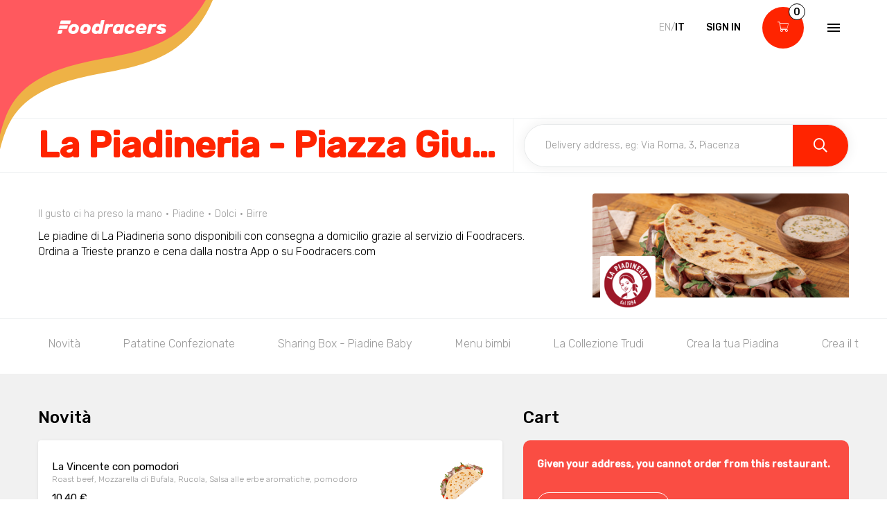

--- FILE ---
content_type: text/html; charset=utf-8
request_url: https://www.foodracers.com/en/cities/trieste/restaurants/la-piadineria_piazza-giuseppe-verdi-trieste?category=a6a6a1ac-bf14-4255-88b5-f4ff06e39aac
body_size: 41084
content:
<!DOCTYPE html><html lang="en"><head><meta charset="utf-8" /><meta content="IE=edge" http-equiv="X-UA-Compatible" />
<script type="text/javascript">window.NREUM||(NREUM={});NREUM.info={"beacon":"bam.nr-data.net","errorBeacon":"bam.nr-data.net","licenseKey":"f67005a78a","applicationID":"52406685","transactionName":"dlxYQkpYDVpSQRdURmpVRFlWQwRYUxxOV1pAVkUZS18OQQ==","queueTime":2,"applicationTime":131,"agent":""}</script>
<script type="text/javascript">(window.NREUM||(NREUM={})).init={ajax:{deny_list:["bam.nr-data.net"]},feature_flags:["soft_nav"]};(window.NREUM||(NREUM={})).loader_config={licenseKey:"f67005a78a",applicationID:"52406685",browserID:"52406693"};;/*! For license information please see nr-loader-rum-1.308.0.min.js.LICENSE.txt */
(()=>{var e,t,r={163:(e,t,r)=>{"use strict";r.d(t,{j:()=>E});var n=r(384),i=r(1741);var a=r(2555);r(860).K7.genericEvents;const s="experimental.resources",o="register",c=e=>{if(!e||"string"!=typeof e)return!1;try{document.createDocumentFragment().querySelector(e)}catch{return!1}return!0};var d=r(2614),u=r(944),l=r(8122);const f="[data-nr-mask]",g=e=>(0,l.a)(e,(()=>{const e={feature_flags:[],experimental:{allow_registered_children:!1,resources:!1},mask_selector:"*",block_selector:"[data-nr-block]",mask_input_options:{color:!1,date:!1,"datetime-local":!1,email:!1,month:!1,number:!1,range:!1,search:!1,tel:!1,text:!1,time:!1,url:!1,week:!1,textarea:!1,select:!1,password:!0}};return{ajax:{deny_list:void 0,block_internal:!0,enabled:!0,autoStart:!0},api:{get allow_registered_children(){return e.feature_flags.includes(o)||e.experimental.allow_registered_children},set allow_registered_children(t){e.experimental.allow_registered_children=t},duplicate_registered_data:!1},browser_consent_mode:{enabled:!1},distributed_tracing:{enabled:void 0,exclude_newrelic_header:void 0,cors_use_newrelic_header:void 0,cors_use_tracecontext_headers:void 0,allowed_origins:void 0},get feature_flags(){return e.feature_flags},set feature_flags(t){e.feature_flags=t},generic_events:{enabled:!0,autoStart:!0},harvest:{interval:30},jserrors:{enabled:!0,autoStart:!0},logging:{enabled:!0,autoStart:!0},metrics:{enabled:!0,autoStart:!0},obfuscate:void 0,page_action:{enabled:!0},page_view_event:{enabled:!0,autoStart:!0},page_view_timing:{enabled:!0,autoStart:!0},performance:{capture_marks:!1,capture_measures:!1,capture_detail:!0,resources:{get enabled(){return e.feature_flags.includes(s)||e.experimental.resources},set enabled(t){e.experimental.resources=t},asset_types:[],first_party_domains:[],ignore_newrelic:!0}},privacy:{cookies_enabled:!0},proxy:{assets:void 0,beacon:void 0},session:{expiresMs:d.wk,inactiveMs:d.BB},session_replay:{autoStart:!0,enabled:!1,preload:!1,sampling_rate:10,error_sampling_rate:100,collect_fonts:!1,inline_images:!1,fix_stylesheets:!0,mask_all_inputs:!0,get mask_text_selector(){return e.mask_selector},set mask_text_selector(t){c(t)?e.mask_selector="".concat(t,",").concat(f):""===t||null===t?e.mask_selector=f:(0,u.R)(5,t)},get block_class(){return"nr-block"},get ignore_class(){return"nr-ignore"},get mask_text_class(){return"nr-mask"},get block_selector(){return e.block_selector},set block_selector(t){c(t)?e.block_selector+=",".concat(t):""!==t&&(0,u.R)(6,t)},get mask_input_options(){return e.mask_input_options},set mask_input_options(t){t&&"object"==typeof t?e.mask_input_options={...t,password:!0}:(0,u.R)(7,t)}},session_trace:{enabled:!0,autoStart:!0},soft_navigations:{enabled:!0,autoStart:!0},spa:{enabled:!0,autoStart:!0},ssl:void 0,user_actions:{enabled:!0,elementAttributes:["id","className","tagName","type"]}}})());var p=r(6154),m=r(9324);let h=0;const v={buildEnv:m.F3,distMethod:m.Xs,version:m.xv,originTime:p.WN},b={consented:!1},y={appMetadata:{},get consented(){return this.session?.state?.consent||b.consented},set consented(e){b.consented=e},customTransaction:void 0,denyList:void 0,disabled:!1,harvester:void 0,isolatedBacklog:!1,isRecording:!1,loaderType:void 0,maxBytes:3e4,obfuscator:void 0,onerror:void 0,ptid:void 0,releaseIds:{},session:void 0,timeKeeper:void 0,registeredEntities:[],jsAttributesMetadata:{bytes:0},get harvestCount(){return++h}},_=e=>{const t=(0,l.a)(e,y),r=Object.keys(v).reduce((e,t)=>(e[t]={value:v[t],writable:!1,configurable:!0,enumerable:!0},e),{});return Object.defineProperties(t,r)};var w=r(5701);const x=e=>{const t=e.startsWith("http");e+="/",r.p=t?e:"https://"+e};var R=r(7836),k=r(3241);const A={accountID:void 0,trustKey:void 0,agentID:void 0,licenseKey:void 0,applicationID:void 0,xpid:void 0},S=e=>(0,l.a)(e,A),T=new Set;function E(e,t={},r,s){let{init:o,info:c,loader_config:d,runtime:u={},exposed:l=!0}=t;if(!c){const e=(0,n.pV)();o=e.init,c=e.info,d=e.loader_config}e.init=g(o||{}),e.loader_config=S(d||{}),c.jsAttributes??={},p.bv&&(c.jsAttributes.isWorker=!0),e.info=(0,a.D)(c);const f=e.init,m=[c.beacon,c.errorBeacon];T.has(e.agentIdentifier)||(f.proxy.assets&&(x(f.proxy.assets),m.push(f.proxy.assets)),f.proxy.beacon&&m.push(f.proxy.beacon),e.beacons=[...m],function(e){const t=(0,n.pV)();Object.getOwnPropertyNames(i.W.prototype).forEach(r=>{const n=i.W.prototype[r];if("function"!=typeof n||"constructor"===n)return;let a=t[r];e[r]&&!1!==e.exposed&&"micro-agent"!==e.runtime?.loaderType&&(t[r]=(...t)=>{const n=e[r](...t);return a?a(...t):n})})}(e),(0,n.US)("activatedFeatures",w.B)),u.denyList=[...f.ajax.deny_list||[],...f.ajax.block_internal?m:[]],u.ptid=e.agentIdentifier,u.loaderType=r,e.runtime=_(u),T.has(e.agentIdentifier)||(e.ee=R.ee.get(e.agentIdentifier),e.exposed=l,(0,k.W)({agentIdentifier:e.agentIdentifier,drained:!!w.B?.[e.agentIdentifier],type:"lifecycle",name:"initialize",feature:void 0,data:e.config})),T.add(e.agentIdentifier)}},384:(e,t,r)=>{"use strict";r.d(t,{NT:()=>s,US:()=>u,Zm:()=>o,bQ:()=>d,dV:()=>c,pV:()=>l});var n=r(6154),i=r(1863),a=r(1910);const s={beacon:"bam.nr-data.net",errorBeacon:"bam.nr-data.net"};function o(){return n.gm.NREUM||(n.gm.NREUM={}),void 0===n.gm.newrelic&&(n.gm.newrelic=n.gm.NREUM),n.gm.NREUM}function c(){let e=o();return e.o||(e.o={ST:n.gm.setTimeout,SI:n.gm.setImmediate||n.gm.setInterval,CT:n.gm.clearTimeout,XHR:n.gm.XMLHttpRequest,REQ:n.gm.Request,EV:n.gm.Event,PR:n.gm.Promise,MO:n.gm.MutationObserver,FETCH:n.gm.fetch,WS:n.gm.WebSocket},(0,a.i)(...Object.values(e.o))),e}function d(e,t){let r=o();r.initializedAgents??={},t.initializedAt={ms:(0,i.t)(),date:new Date},r.initializedAgents[e]=t}function u(e,t){o()[e]=t}function l(){return function(){let e=o();const t=e.info||{};e.info={beacon:s.beacon,errorBeacon:s.errorBeacon,...t}}(),function(){let e=o();const t=e.init||{};e.init={...t}}(),c(),function(){let e=o();const t=e.loader_config||{};e.loader_config={...t}}(),o()}},782:(e,t,r)=>{"use strict";r.d(t,{T:()=>n});const n=r(860).K7.pageViewTiming},860:(e,t,r)=>{"use strict";r.d(t,{$J:()=>u,K7:()=>c,P3:()=>d,XX:()=>i,Yy:()=>o,df:()=>a,qY:()=>n,v4:()=>s});const n="events",i="jserrors",a="browser/blobs",s="rum",o="browser/logs",c={ajax:"ajax",genericEvents:"generic_events",jserrors:i,logging:"logging",metrics:"metrics",pageAction:"page_action",pageViewEvent:"page_view_event",pageViewTiming:"page_view_timing",sessionReplay:"session_replay",sessionTrace:"session_trace",softNav:"soft_navigations",spa:"spa"},d={[c.pageViewEvent]:1,[c.pageViewTiming]:2,[c.metrics]:3,[c.jserrors]:4,[c.spa]:5,[c.ajax]:6,[c.sessionTrace]:7,[c.softNav]:8,[c.sessionReplay]:9,[c.logging]:10,[c.genericEvents]:11},u={[c.pageViewEvent]:s,[c.pageViewTiming]:n,[c.ajax]:n,[c.spa]:n,[c.softNav]:n,[c.metrics]:i,[c.jserrors]:i,[c.sessionTrace]:a,[c.sessionReplay]:a,[c.logging]:o,[c.genericEvents]:"ins"}},944:(e,t,r)=>{"use strict";r.d(t,{R:()=>i});var n=r(3241);function i(e,t){"function"==typeof console.debug&&(console.debug("New Relic Warning: https://github.com/newrelic/newrelic-browser-agent/blob/main/docs/warning-codes.md#".concat(e),t),(0,n.W)({agentIdentifier:null,drained:null,type:"data",name:"warn",feature:"warn",data:{code:e,secondary:t}}))}},1687:(e,t,r)=>{"use strict";r.d(t,{Ak:()=>d,Ze:()=>f,x3:()=>u});var n=r(3241),i=r(7836),a=r(3606),s=r(860),o=r(2646);const c={};function d(e,t){const r={staged:!1,priority:s.P3[t]||0};l(e),c[e].get(t)||c[e].set(t,r)}function u(e,t){e&&c[e]&&(c[e].get(t)&&c[e].delete(t),p(e,t,!1),c[e].size&&g(e))}function l(e){if(!e)throw new Error("agentIdentifier required");c[e]||(c[e]=new Map)}function f(e="",t="feature",r=!1){if(l(e),!e||!c[e].get(t)||r)return p(e,t);c[e].get(t).staged=!0,g(e)}function g(e){const t=Array.from(c[e]);t.every(([e,t])=>t.staged)&&(t.sort((e,t)=>e[1].priority-t[1].priority),t.forEach(([t])=>{c[e].delete(t),p(e,t)}))}function p(e,t,r=!0){const s=e?i.ee.get(e):i.ee,c=a.i.handlers;if(!s.aborted&&s.backlog&&c){if((0,n.W)({agentIdentifier:e,type:"lifecycle",name:"drain",feature:t}),r){const e=s.backlog[t],r=c[t];if(r){for(let t=0;e&&t<e.length;++t)m(e[t],r);Object.entries(r).forEach(([e,t])=>{Object.values(t||{}).forEach(t=>{t[0]?.on&&t[0]?.context()instanceof o.y&&t[0].on(e,t[1])})})}}s.isolatedBacklog||delete c[t],s.backlog[t]=null,s.emit("drain-"+t,[])}}function m(e,t){var r=e[1];Object.values(t[r]||{}).forEach(t=>{var r=e[0];if(t[0]===r){var n=t[1],i=e[3],a=e[2];n.apply(i,a)}})}},1738:(e,t,r)=>{"use strict";r.d(t,{U:()=>g,Y:()=>f});var n=r(3241),i=r(9908),a=r(1863),s=r(944),o=r(5701),c=r(3969),d=r(8362),u=r(860),l=r(4261);function f(e,t,r,a){const f=a||r;!f||f[e]&&f[e]!==d.d.prototype[e]||(f[e]=function(){(0,i.p)(c.xV,["API/"+e+"/called"],void 0,u.K7.metrics,r.ee),(0,n.W)({agentIdentifier:r.agentIdentifier,drained:!!o.B?.[r.agentIdentifier],type:"data",name:"api",feature:l.Pl+e,data:{}});try{return t.apply(this,arguments)}catch(e){(0,s.R)(23,e)}})}function g(e,t,r,n,s){const o=e.info;null===r?delete o.jsAttributes[t]:o.jsAttributes[t]=r,(s||null===r)&&(0,i.p)(l.Pl+n,[(0,a.t)(),t,r],void 0,"session",e.ee)}},1741:(e,t,r)=>{"use strict";r.d(t,{W:()=>a});var n=r(944),i=r(4261);class a{#e(e,...t){if(this[e]!==a.prototype[e])return this[e](...t);(0,n.R)(35,e)}addPageAction(e,t){return this.#e(i.hG,e,t)}register(e){return this.#e(i.eY,e)}recordCustomEvent(e,t){return this.#e(i.fF,e,t)}setPageViewName(e,t){return this.#e(i.Fw,e,t)}setCustomAttribute(e,t,r){return this.#e(i.cD,e,t,r)}noticeError(e,t){return this.#e(i.o5,e,t)}setUserId(e,t=!1){return this.#e(i.Dl,e,t)}setApplicationVersion(e){return this.#e(i.nb,e)}setErrorHandler(e){return this.#e(i.bt,e)}addRelease(e,t){return this.#e(i.k6,e,t)}log(e,t){return this.#e(i.$9,e,t)}start(){return this.#e(i.d3)}finished(e){return this.#e(i.BL,e)}recordReplay(){return this.#e(i.CH)}pauseReplay(){return this.#e(i.Tb)}addToTrace(e){return this.#e(i.U2,e)}setCurrentRouteName(e){return this.#e(i.PA,e)}interaction(e){return this.#e(i.dT,e)}wrapLogger(e,t,r){return this.#e(i.Wb,e,t,r)}measure(e,t){return this.#e(i.V1,e,t)}consent(e){return this.#e(i.Pv,e)}}},1863:(e,t,r)=>{"use strict";function n(){return Math.floor(performance.now())}r.d(t,{t:()=>n})},1910:(e,t,r)=>{"use strict";r.d(t,{i:()=>a});var n=r(944);const i=new Map;function a(...e){return e.every(e=>{if(i.has(e))return i.get(e);const t="function"==typeof e?e.toString():"",r=t.includes("[native code]"),a=t.includes("nrWrapper");return r||a||(0,n.R)(64,e?.name||t),i.set(e,r),r})}},2555:(e,t,r)=>{"use strict";r.d(t,{D:()=>o,f:()=>s});var n=r(384),i=r(8122);const a={beacon:n.NT.beacon,errorBeacon:n.NT.errorBeacon,licenseKey:void 0,applicationID:void 0,sa:void 0,queueTime:void 0,applicationTime:void 0,ttGuid:void 0,user:void 0,account:void 0,product:void 0,extra:void 0,jsAttributes:{},userAttributes:void 0,atts:void 0,transactionName:void 0,tNamePlain:void 0};function s(e){try{return!!e.licenseKey&&!!e.errorBeacon&&!!e.applicationID}catch(e){return!1}}const o=e=>(0,i.a)(e,a)},2614:(e,t,r)=>{"use strict";r.d(t,{BB:()=>s,H3:()=>n,g:()=>d,iL:()=>c,tS:()=>o,uh:()=>i,wk:()=>a});const n="NRBA",i="SESSION",a=144e5,s=18e5,o={STARTED:"session-started",PAUSE:"session-pause",RESET:"session-reset",RESUME:"session-resume",UPDATE:"session-update"},c={SAME_TAB:"same-tab",CROSS_TAB:"cross-tab"},d={OFF:0,FULL:1,ERROR:2}},2646:(e,t,r)=>{"use strict";r.d(t,{y:()=>n});class n{constructor(e){this.contextId=e}}},2843:(e,t,r)=>{"use strict";r.d(t,{G:()=>a,u:()=>i});var n=r(3878);function i(e,t=!1,r,i){(0,n.DD)("visibilitychange",function(){if(t)return void("hidden"===document.visibilityState&&e());e(document.visibilityState)},r,i)}function a(e,t,r){(0,n.sp)("pagehide",e,t,r)}},3241:(e,t,r)=>{"use strict";r.d(t,{W:()=>a});var n=r(6154);const i="newrelic";function a(e={}){try{n.gm.dispatchEvent(new CustomEvent(i,{detail:e}))}catch(e){}}},3606:(e,t,r)=>{"use strict";r.d(t,{i:()=>a});var n=r(9908);a.on=s;var i=a.handlers={};function a(e,t,r,a){s(a||n.d,i,e,t,r)}function s(e,t,r,i,a){a||(a="feature"),e||(e=n.d);var s=t[a]=t[a]||{};(s[r]=s[r]||[]).push([e,i])}},3878:(e,t,r)=>{"use strict";function n(e,t){return{capture:e,passive:!1,signal:t}}function i(e,t,r=!1,i){window.addEventListener(e,t,n(r,i))}function a(e,t,r=!1,i){document.addEventListener(e,t,n(r,i))}r.d(t,{DD:()=>a,jT:()=>n,sp:()=>i})},3969:(e,t,r)=>{"use strict";r.d(t,{TZ:()=>n,XG:()=>o,rs:()=>i,xV:()=>s,z_:()=>a});const n=r(860).K7.metrics,i="sm",a="cm",s="storeSupportabilityMetrics",o="storeEventMetrics"},4234:(e,t,r)=>{"use strict";r.d(t,{W:()=>a});var n=r(7836),i=r(1687);class a{constructor(e,t){this.agentIdentifier=e,this.ee=n.ee.get(e),this.featureName=t,this.blocked=!1}deregisterDrain(){(0,i.x3)(this.agentIdentifier,this.featureName)}}},4261:(e,t,r)=>{"use strict";r.d(t,{$9:()=>d,BL:()=>o,CH:()=>g,Dl:()=>_,Fw:()=>y,PA:()=>h,Pl:()=>n,Pv:()=>k,Tb:()=>l,U2:()=>a,V1:()=>R,Wb:()=>x,bt:()=>b,cD:()=>v,d3:()=>w,dT:()=>c,eY:()=>p,fF:()=>f,hG:()=>i,k6:()=>s,nb:()=>m,o5:()=>u});const n="api-",i="addPageAction",a="addToTrace",s="addRelease",o="finished",c="interaction",d="log",u="noticeError",l="pauseReplay",f="recordCustomEvent",g="recordReplay",p="register",m="setApplicationVersion",h="setCurrentRouteName",v="setCustomAttribute",b="setErrorHandler",y="setPageViewName",_="setUserId",w="start",x="wrapLogger",R="measure",k="consent"},5289:(e,t,r)=>{"use strict";r.d(t,{GG:()=>s,Qr:()=>c,sB:()=>o});var n=r(3878),i=r(6389);function a(){return"undefined"==typeof document||"complete"===document.readyState}function s(e,t){if(a())return e();const r=(0,i.J)(e),s=setInterval(()=>{a()&&(clearInterval(s),r())},500);(0,n.sp)("load",r,t)}function o(e){if(a())return e();(0,n.DD)("DOMContentLoaded",e)}function c(e){if(a())return e();(0,n.sp)("popstate",e)}},5607:(e,t,r)=>{"use strict";r.d(t,{W:()=>n});const n=(0,r(9566).bz)()},5701:(e,t,r)=>{"use strict";r.d(t,{B:()=>a,t:()=>s});var n=r(3241);const i=new Set,a={};function s(e,t){const r=t.agentIdentifier;a[r]??={},e&&"object"==typeof e&&(i.has(r)||(t.ee.emit("rumresp",[e]),a[r]=e,i.add(r),(0,n.W)({agentIdentifier:r,loaded:!0,drained:!0,type:"lifecycle",name:"load",feature:void 0,data:e})))}},6154:(e,t,r)=>{"use strict";r.d(t,{OF:()=>c,RI:()=>i,WN:()=>u,bv:()=>a,eN:()=>l,gm:()=>s,mw:()=>o,sb:()=>d});var n=r(1863);const i="undefined"!=typeof window&&!!window.document,a="undefined"!=typeof WorkerGlobalScope&&("undefined"!=typeof self&&self instanceof WorkerGlobalScope&&self.navigator instanceof WorkerNavigator||"undefined"!=typeof globalThis&&globalThis instanceof WorkerGlobalScope&&globalThis.navigator instanceof WorkerNavigator),s=i?window:"undefined"!=typeof WorkerGlobalScope&&("undefined"!=typeof self&&self instanceof WorkerGlobalScope&&self||"undefined"!=typeof globalThis&&globalThis instanceof WorkerGlobalScope&&globalThis),o=Boolean("hidden"===s?.document?.visibilityState),c=/iPad|iPhone|iPod/.test(s.navigator?.userAgent),d=c&&"undefined"==typeof SharedWorker,u=((()=>{const e=s.navigator?.userAgent?.match(/Firefox[/\s](\d+\.\d+)/);Array.isArray(e)&&e.length>=2&&e[1]})(),Date.now()-(0,n.t)()),l=()=>"undefined"!=typeof PerformanceNavigationTiming&&s?.performance?.getEntriesByType("navigation")?.[0]?.responseStart},6389:(e,t,r)=>{"use strict";function n(e,t=500,r={}){const n=r?.leading||!1;let i;return(...r)=>{n&&void 0===i&&(e.apply(this,r),i=setTimeout(()=>{i=clearTimeout(i)},t)),n||(clearTimeout(i),i=setTimeout(()=>{e.apply(this,r)},t))}}function i(e){let t=!1;return(...r)=>{t||(t=!0,e.apply(this,r))}}r.d(t,{J:()=>i,s:()=>n})},6630:(e,t,r)=>{"use strict";r.d(t,{T:()=>n});const n=r(860).K7.pageViewEvent},7699:(e,t,r)=>{"use strict";r.d(t,{It:()=>a,KC:()=>o,No:()=>i,qh:()=>s});var n=r(860);const i=16e3,a=1e6,s="SESSION_ERROR",o={[n.K7.logging]:!0,[n.K7.genericEvents]:!1,[n.K7.jserrors]:!1,[n.K7.ajax]:!1}},7836:(e,t,r)=>{"use strict";r.d(t,{P:()=>o,ee:()=>c});var n=r(384),i=r(8990),a=r(2646),s=r(5607);const o="nr@context:".concat(s.W),c=function e(t,r){var n={},s={},u={},l=!1;try{l=16===r.length&&d.initializedAgents?.[r]?.runtime.isolatedBacklog}catch(e){}var f={on:p,addEventListener:p,removeEventListener:function(e,t){var r=n[e];if(!r)return;for(var i=0;i<r.length;i++)r[i]===t&&r.splice(i,1)},emit:function(e,r,n,i,a){!1!==a&&(a=!0);if(c.aborted&&!i)return;t&&a&&t.emit(e,r,n);var o=g(n);m(e).forEach(e=>{e.apply(o,r)});var d=v()[s[e]];d&&d.push([f,e,r,o]);return o},get:h,listeners:m,context:g,buffer:function(e,t){const r=v();if(t=t||"feature",f.aborted)return;Object.entries(e||{}).forEach(([e,n])=>{s[n]=t,t in r||(r[t]=[])})},abort:function(){f._aborted=!0,Object.keys(f.backlog).forEach(e=>{delete f.backlog[e]})},isBuffering:function(e){return!!v()[s[e]]},debugId:r,backlog:l?{}:t&&"object"==typeof t.backlog?t.backlog:{},isolatedBacklog:l};return Object.defineProperty(f,"aborted",{get:()=>{let e=f._aborted||!1;return e||(t&&(e=t.aborted),e)}}),f;function g(e){return e&&e instanceof a.y?e:e?(0,i.I)(e,o,()=>new a.y(o)):new a.y(o)}function p(e,t){n[e]=m(e).concat(t)}function m(e){return n[e]||[]}function h(t){return u[t]=u[t]||e(f,t)}function v(){return f.backlog}}(void 0,"globalEE"),d=(0,n.Zm)();d.ee||(d.ee=c)},8122:(e,t,r)=>{"use strict";r.d(t,{a:()=>i});var n=r(944);function i(e,t){try{if(!e||"object"!=typeof e)return(0,n.R)(3);if(!t||"object"!=typeof t)return(0,n.R)(4);const r=Object.create(Object.getPrototypeOf(t),Object.getOwnPropertyDescriptors(t)),a=0===Object.keys(r).length?e:r;for(let s in a)if(void 0!==e[s])try{if(null===e[s]){r[s]=null;continue}Array.isArray(e[s])&&Array.isArray(t[s])?r[s]=Array.from(new Set([...e[s],...t[s]])):"object"==typeof e[s]&&"object"==typeof t[s]?r[s]=i(e[s],t[s]):r[s]=e[s]}catch(e){r[s]||(0,n.R)(1,e)}return r}catch(e){(0,n.R)(2,e)}}},8362:(e,t,r)=>{"use strict";r.d(t,{d:()=>a});var n=r(9566),i=r(1741);class a extends i.W{agentIdentifier=(0,n.LA)(16)}},8374:(e,t,r)=>{r.nc=(()=>{try{return document?.currentScript?.nonce}catch(e){}return""})()},8990:(e,t,r)=>{"use strict";r.d(t,{I:()=>i});var n=Object.prototype.hasOwnProperty;function i(e,t,r){if(n.call(e,t))return e[t];var i=r();if(Object.defineProperty&&Object.keys)try{return Object.defineProperty(e,t,{value:i,writable:!0,enumerable:!1}),i}catch(e){}return e[t]=i,i}},9324:(e,t,r)=>{"use strict";r.d(t,{F3:()=>i,Xs:()=>a,xv:()=>n});const n="1.308.0",i="PROD",a="CDN"},9566:(e,t,r)=>{"use strict";r.d(t,{LA:()=>o,bz:()=>s});var n=r(6154);const i="xxxxxxxx-xxxx-4xxx-yxxx-xxxxxxxxxxxx";function a(e,t){return e?15&e[t]:16*Math.random()|0}function s(){const e=n.gm?.crypto||n.gm?.msCrypto;let t,r=0;return e&&e.getRandomValues&&(t=e.getRandomValues(new Uint8Array(30))),i.split("").map(e=>"x"===e?a(t,r++).toString(16):"y"===e?(3&a()|8).toString(16):e).join("")}function o(e){const t=n.gm?.crypto||n.gm?.msCrypto;let r,i=0;t&&t.getRandomValues&&(r=t.getRandomValues(new Uint8Array(e)));const s=[];for(var o=0;o<e;o++)s.push(a(r,i++).toString(16));return s.join("")}},9908:(e,t,r)=>{"use strict";r.d(t,{d:()=>n,p:()=>i});var n=r(7836).ee.get("handle");function i(e,t,r,i,a){a?(a.buffer([e],i),a.emit(e,t,r)):(n.buffer([e],i),n.emit(e,t,r))}}},n={};function i(e){var t=n[e];if(void 0!==t)return t.exports;var a=n[e]={exports:{}};return r[e](a,a.exports,i),a.exports}i.m=r,i.d=(e,t)=>{for(var r in t)i.o(t,r)&&!i.o(e,r)&&Object.defineProperty(e,r,{enumerable:!0,get:t[r]})},i.f={},i.e=e=>Promise.all(Object.keys(i.f).reduce((t,r)=>(i.f[r](e,t),t),[])),i.u=e=>"nr-rum-1.308.0.min.js",i.o=(e,t)=>Object.prototype.hasOwnProperty.call(e,t),e={},t="NRBA-1.308.0.PROD:",i.l=(r,n,a,s)=>{if(e[r])e[r].push(n);else{var o,c;if(void 0!==a)for(var d=document.getElementsByTagName("script"),u=0;u<d.length;u++){var l=d[u];if(l.getAttribute("src")==r||l.getAttribute("data-webpack")==t+a){o=l;break}}if(!o){c=!0;var f={296:"sha512-+MIMDsOcckGXa1EdWHqFNv7P+JUkd5kQwCBr3KE6uCvnsBNUrdSt4a/3/L4j4TxtnaMNjHpza2/erNQbpacJQA=="};(o=document.createElement("script")).charset="utf-8",i.nc&&o.setAttribute("nonce",i.nc),o.setAttribute("data-webpack",t+a),o.src=r,0!==o.src.indexOf(window.location.origin+"/")&&(o.crossOrigin="anonymous"),f[s]&&(o.integrity=f[s])}e[r]=[n];var g=(t,n)=>{o.onerror=o.onload=null,clearTimeout(p);var i=e[r];if(delete e[r],o.parentNode&&o.parentNode.removeChild(o),i&&i.forEach(e=>e(n)),t)return t(n)},p=setTimeout(g.bind(null,void 0,{type:"timeout",target:o}),12e4);o.onerror=g.bind(null,o.onerror),o.onload=g.bind(null,o.onload),c&&document.head.appendChild(o)}},i.r=e=>{"undefined"!=typeof Symbol&&Symbol.toStringTag&&Object.defineProperty(e,Symbol.toStringTag,{value:"Module"}),Object.defineProperty(e,"__esModule",{value:!0})},i.p="https://js-agent.newrelic.com/",(()=>{var e={374:0,840:0};i.f.j=(t,r)=>{var n=i.o(e,t)?e[t]:void 0;if(0!==n)if(n)r.push(n[2]);else{var a=new Promise((r,i)=>n=e[t]=[r,i]);r.push(n[2]=a);var s=i.p+i.u(t),o=new Error;i.l(s,r=>{if(i.o(e,t)&&(0!==(n=e[t])&&(e[t]=void 0),n)){var a=r&&("load"===r.type?"missing":r.type),s=r&&r.target&&r.target.src;o.message="Loading chunk "+t+" failed: ("+a+": "+s+")",o.name="ChunkLoadError",o.type=a,o.request=s,n[1](o)}},"chunk-"+t,t)}};var t=(t,r)=>{var n,a,[s,o,c]=r,d=0;if(s.some(t=>0!==e[t])){for(n in o)i.o(o,n)&&(i.m[n]=o[n]);if(c)c(i)}for(t&&t(r);d<s.length;d++)a=s[d],i.o(e,a)&&e[a]&&e[a][0](),e[a]=0},r=self["webpackChunk:NRBA-1.308.0.PROD"]=self["webpackChunk:NRBA-1.308.0.PROD"]||[];r.forEach(t.bind(null,0)),r.push=t.bind(null,r.push.bind(r))})(),(()=>{"use strict";i(8374);var e=i(8362),t=i(860);const r=Object.values(t.K7);var n=i(163);var a=i(9908),s=i(1863),o=i(4261),c=i(1738);var d=i(1687),u=i(4234),l=i(5289),f=i(6154),g=i(944),p=i(384);const m=e=>f.RI&&!0===e?.privacy.cookies_enabled;function h(e){return!!(0,p.dV)().o.MO&&m(e)&&!0===e?.session_trace.enabled}var v=i(6389),b=i(7699);class y extends u.W{constructor(e,t){super(e.agentIdentifier,t),this.agentRef=e,this.abortHandler=void 0,this.featAggregate=void 0,this.loadedSuccessfully=void 0,this.onAggregateImported=new Promise(e=>{this.loadedSuccessfully=e}),this.deferred=Promise.resolve(),!1===e.init[this.featureName].autoStart?this.deferred=new Promise((t,r)=>{this.ee.on("manual-start-all",(0,v.J)(()=>{(0,d.Ak)(e.agentIdentifier,this.featureName),t()}))}):(0,d.Ak)(e.agentIdentifier,t)}importAggregator(e,t,r={}){if(this.featAggregate)return;const n=async()=>{let n;await this.deferred;try{if(m(e.init)){const{setupAgentSession:t}=await i.e(296).then(i.bind(i,3305));n=t(e)}}catch(e){(0,g.R)(20,e),this.ee.emit("internal-error",[e]),(0,a.p)(b.qh,[e],void 0,this.featureName,this.ee)}try{if(!this.#t(this.featureName,n,e.init))return(0,d.Ze)(this.agentIdentifier,this.featureName),void this.loadedSuccessfully(!1);const{Aggregate:i}=await t();this.featAggregate=new i(e,r),e.runtime.harvester.initializedAggregates.push(this.featAggregate),this.loadedSuccessfully(!0)}catch(e){(0,g.R)(34,e),this.abortHandler?.(),(0,d.Ze)(this.agentIdentifier,this.featureName,!0),this.loadedSuccessfully(!1),this.ee&&this.ee.abort()}};f.RI?(0,l.GG)(()=>n(),!0):n()}#t(e,r,n){if(this.blocked)return!1;switch(e){case t.K7.sessionReplay:return h(n)&&!!r;case t.K7.sessionTrace:return!!r;default:return!0}}}var _=i(6630),w=i(2614),x=i(3241);class R extends y{static featureName=_.T;constructor(e){var t;super(e,_.T),this.setupInspectionEvents(e.agentIdentifier),t=e,(0,c.Y)(o.Fw,function(e,r){"string"==typeof e&&("/"!==e.charAt(0)&&(e="/"+e),t.runtime.customTransaction=(r||"http://custom.transaction")+e,(0,a.p)(o.Pl+o.Fw,[(0,s.t)()],void 0,void 0,t.ee))},t),this.importAggregator(e,()=>i.e(296).then(i.bind(i,3943)))}setupInspectionEvents(e){const t=(t,r)=>{t&&(0,x.W)({agentIdentifier:e,timeStamp:t.timeStamp,loaded:"complete"===t.target.readyState,type:"window",name:r,data:t.target.location+""})};(0,l.sB)(e=>{t(e,"DOMContentLoaded")}),(0,l.GG)(e=>{t(e,"load")}),(0,l.Qr)(e=>{t(e,"navigate")}),this.ee.on(w.tS.UPDATE,(t,r)=>{(0,x.W)({agentIdentifier:e,type:"lifecycle",name:"session",data:r})})}}class k extends e.d{constructor(e){var t;(super(),f.gm)?(this.features={},(0,p.bQ)(this.agentIdentifier,this),this.desiredFeatures=new Set(e.features||[]),this.desiredFeatures.add(R),(0,n.j)(this,e,e.loaderType||"agent"),t=this,(0,c.Y)(o.cD,function(e,r,n=!1){if("string"==typeof e){if(["string","number","boolean"].includes(typeof r)||null===r)return(0,c.U)(t,e,r,o.cD,n);(0,g.R)(40,typeof r)}else(0,g.R)(39,typeof e)},t),function(e){(0,c.Y)(o.Dl,function(t,r=!1){if("string"!=typeof t&&null!==t)return void(0,g.R)(41,typeof t);const n=e.info.jsAttributes["enduser.id"];r&&null!=n&&n!==t?(0,a.p)(o.Pl+"setUserIdAndResetSession",[t],void 0,"session",e.ee):(0,c.U)(e,"enduser.id",t,o.Dl,!0)},e)}(this),function(e){(0,c.Y)(o.nb,function(t){if("string"==typeof t||null===t)return(0,c.U)(e,"application.version",t,o.nb,!1);(0,g.R)(42,typeof t)},e)}(this),function(e){(0,c.Y)(o.d3,function(){e.ee.emit("manual-start-all")},e)}(this),function(e){(0,c.Y)(o.Pv,function(t=!0){if("boolean"==typeof t){if((0,a.p)(o.Pl+o.Pv,[t],void 0,"session",e.ee),e.runtime.consented=t,t){const t=e.features.page_view_event;t.onAggregateImported.then(e=>{const r=t.featAggregate;e&&!r.sentRum&&r.sendRum()})}}else(0,g.R)(65,typeof t)},e)}(this),this.run()):(0,g.R)(21)}get config(){return{info:this.info,init:this.init,loader_config:this.loader_config,runtime:this.runtime}}get api(){return this}run(){try{const e=function(e){const t={};return r.forEach(r=>{t[r]=!!e[r]?.enabled}),t}(this.init),n=[...this.desiredFeatures];n.sort((e,r)=>t.P3[e.featureName]-t.P3[r.featureName]),n.forEach(r=>{if(!e[r.featureName]&&r.featureName!==t.K7.pageViewEvent)return;if(r.featureName===t.K7.spa)return void(0,g.R)(67);const n=function(e){switch(e){case t.K7.ajax:return[t.K7.jserrors];case t.K7.sessionTrace:return[t.K7.ajax,t.K7.pageViewEvent];case t.K7.sessionReplay:return[t.K7.sessionTrace];case t.K7.pageViewTiming:return[t.K7.pageViewEvent];default:return[]}}(r.featureName).filter(e=>!(e in this.features));n.length>0&&(0,g.R)(36,{targetFeature:r.featureName,missingDependencies:n}),this.features[r.featureName]=new r(this)})}catch(e){(0,g.R)(22,e);for(const e in this.features)this.features[e].abortHandler?.();const t=(0,p.Zm)();delete t.initializedAgents[this.agentIdentifier]?.features,delete this.sharedAggregator;return t.ee.get(this.agentIdentifier).abort(),!1}}}var A=i(2843),S=i(782);class T extends y{static featureName=S.T;constructor(e){super(e,S.T),f.RI&&((0,A.u)(()=>(0,a.p)("docHidden",[(0,s.t)()],void 0,S.T,this.ee),!0),(0,A.G)(()=>(0,a.p)("winPagehide",[(0,s.t)()],void 0,S.T,this.ee)),this.importAggregator(e,()=>i.e(296).then(i.bind(i,2117))))}}var E=i(3969);class I extends y{static featureName=E.TZ;constructor(e){super(e,E.TZ),f.RI&&document.addEventListener("securitypolicyviolation",e=>{(0,a.p)(E.xV,["Generic/CSPViolation/Detected"],void 0,this.featureName,this.ee)}),this.importAggregator(e,()=>i.e(296).then(i.bind(i,9623)))}}new k({features:[R,T,I],loaderType:"lite"})})()})();</script><meta content="width=device-width, initial-scale=1" name="viewport" /><meta content="y0jzuogwh8pqlbfyzbst3p91x29sf6" name="facebook-domain-verification" /><meta content="Order the best food from La Piadineria - Piazza Giuseppe Verdi. Foodracers brings you the best of worldwide cuisines. Easy, fast, on time." name="description" />
<meta content="Foodracers srl" name="author" />

<meta property="og:url"           content="https://www.foodracers.com/en/cities/trieste/restaurants/la-piadineria_piazza-giuseppe-verdi-trieste" />
<meta property="og:type"          content="website" />
<meta property="og:title"         content="La Piadineria - Piazza Giuseppe Verdi | Trieste | Foodracers delivery restaurants" />
<meta property="og:description"   content="Order the best food from La Piadineria - Piazza Giuseppe Verdi. Foodracers brings you the best of worldwide cuisines. Easy, fast, on time." />
<meta property="og:image"         content="https://s3.eu-central-1.amazonaws.com/foodracers/food_racers/venues/cover_images/f63/5e3/a7-/medium/Immagine_copertina_-_La_Vincente.jpg?1768907166" />
<meta property="og:image:width"   content="1200" />
<meta property="og:image:height"  content="581" />
<meta property="fb:app_id"        content="453967348123956" />
<link rel="apple-touch-icon" sizes="180x180" href="/apple-touch-icon.png">
<link rel="icon" type="image/png" href="/favicon-32x32.png" sizes="32x32">
<link rel="icon" type="image/png" href="/favicon-16x16.png" sizes="16x16">
<link rel="manifest" href="/manifest.json">
<meta name="theme-color" content="#ffffff">
<meta name="apple-mobile-web-app-title" content="Foodracers">
<meta name="application-name" content="Foodracers"><title>La Piadineria - Piazza Giuseppe Verdi | Trieste | Foodracers delivery restaurants</title>  <script
    src="https://js.sentry-cdn.com/74e1faef197bca9f8df608e3eb471e6c.min.js"
    crossorigin="anonymous"
  ></script>

  <script>
    window.sentryOnLoad = function () {
      Sentry.init({
        dsn: "https://74e1faef197bca9f8df608e3eb471e6c@o297657.ingest.us.sentry.io/4507062414934016",

        environment: "production",
        integrations: [
          Sentry.browserTracingIntegration(),
          Sentry.replayIntegration(),
        ],

        // Set tracesSampleRate to 1.0 to capture 100%
        // of transactions for performance monitoring.
        // We recommend adjusting this value in production
        tracesSampleRate: 0.05,

        // Set `tracePropagationTargets` to control for which URLs distributed tracing should be enabled
        tracePropagationTargets: ["localhost", /^https:\/\/api\.foodracers\.com\/api/],

        // Capture Replay for 10% of all sessions,
        // plus for 100% of sessions with an error
        replaysSessionSampleRate: 0.1,
        replaysOnErrorSampleRate: 1.0,
      });

    };
  </script>
<script src="https://www.google.com/recaptcha/enterprise.js?hl=en&render=6LfoOFYoAAAAAKeLghsQp74ngm3Ay-R5om-DaTUA" async defer></script>
<!-- Global site tag (gtag.js) - Google Analytics -->
<script>
  // Initialize the data layer for Google Tag Manager (this should mandatorily be done before the Cookie Solution is loaded)
  window.dataLayer = window.dataLayer || [];

  function gtag() {
    dataLayer.push(arguments);
  }

    // Default consent mode is "denied" for both ads and analytics, but delay for 2 seconds until the Cookie Solution is loaded
    gtag("consent", "default", {
      ad_storage: "denied",
      analytics_storage: "denied",
      wait_for_update: 2000 // milliseconds
    });

    // Further redact your ads data (optional)
    gtag("set", "ads_data_redaction", true);

    // Google Tag Manager
    (function (w, d, s, l, i) {
      w[l] = w[l] || [];
      w[l].push({
        'gtm.start': new Date().getTime(),
        event: 'gtm.js'
      });
      var f = d.getElementsByTagName(s)[0],
        j = d.createElement(s),
        dl = l != 'dataLayer' ? '&l=' + l : '';
      j.async = true;
      j.src =
        'https://www.googletagmanager.com/gtm.js?id=' + i + dl;
      f.parentNode.insertBefore(j, f);
    })(window, document, 'script', 'dataLayer', 'GTM-PH8XD6');
</script>

  <script type="text/javascript">
    var _iub = _iub || [];
    _iub.csConfiguration = {
        "consentOnContinuedBrowsing":false,
        "cookiePolicyInOtherWindow":true,
        "enableTcf":false,
        "floatingPreferencesButtonDisplay":false,
        "invalidateConsentWithoutLog":true,
        "perPurposeConsent":true,
        "purposes":"1,2,3,4,5",
        "reloadOnConsent":true,
        "siteId":403604,
        "tcfPurposes":{
            "1":true,
            "2":"consent_only",
            "3":"consent_only",
            "4":"consent_only",
            "5":"consent_only",
            "6":"consent_only",
            "7":"consent_only",
            "8":"consent_only",
            "9":"consent_only",
            "10":"consent_only"
        },
        "cookiePolicyId":604321,
        "lang":"en",
        "cookiePolicyUrl":"https://www.foodracers.com/en/pages/cookies",
        "banner":{
            "acceptButtonCaptionColor":"#FFFFFF",
            "acceptButtonColor":"#0073CE",
            "acceptButtonDisplay":true,
            "backgroundColor":"#FFFFFF",
            "backgroundOverlay":true,
            "brandBackgroundColor":"#ffffff",
            "closeButtonRejects":true,
            "customizeButtonCaptionColor":"#4D4D4D",
            "customizeButtonColor":"#DADADA",
            "customizeButtonDisplay":true,
            "explicitWithdrawal":true,
            "fontSizeCloseButton": "14px",
            "fontSize":"14px",
            "listPurposes":true,
            "logo":null,
            "position":"float-bottom-center",
            "rejectButtonCaptionColor":"#FFFFFF",
            "rejectButtonColor":"#0073CE",
            "rejectButtonDisplay":true,
            "textColor":"#000000",
            "acceptButtonCaption": "Accept all cookies"
        },
        "callback": {
            onPreferenceExpressedOrNotNeeded: function(preference) {
                dataLayer.push({
                    iubenda_ccpa_opted_out: _iub.cs.api.isCcpaOptedOut()
                });
                if (!preference) {
                    dataLayer.push({
                        event: "iubenda_preference_not_needed"
                    });
                } else {
                    if (preference.consent === true) {
                        dataLayer.push({
                            event: "iubenda_consent_given"
                        });
                    } else if (preference.consent === false) {
                        dataLayer.push({
                            event: "iubenda_consent_rejected"
                        });
                    } else if (preference.purposes) {
                        for (var purposeId in preference.purposes) {
                            if (preference.purposes[purposeId]) {
                                dataLayer.push({
                                    event: "iubenda_consent_given_purpose_" + purposeId
                                });
                            }
                        }
                    }
                }
            }
        }
    };
  </script>
  <script type="text/javascript" src="//cs.iubenda.com/sync/403604.js"></script>
  <script type="text/javascript" src="//cdn.iubenda.com/cs/iubenda_cs.js" charset="UTF-8" async></script>
    <!-- Facebook Pixel Code -->
   <script type="text/plain" data-turbolinks-eval="false" class="_iub_cs_activate-inline" data-iub-purposes="5">
        !function(f,b,e,v,n,t,s){if(f.fbq)return;n=f.fbq=function(){n.callMethod?
                n.callMethod.apply(n,arguments):n.queue.push(arguments)};if(!f._fbq)f._fbq=n;
            n.push=n;n.loaded=!0;n.version='2.0';n.queue=[];t=b.createElement(e);t.async=!0;
            t.src=v;s=b.getElementsByTagName(e)[0];s.parentNode.insertBefore(t,s)}(window,
                document,'script','https://connect.facebook.net/en_US/fbevents.js');

        var userDetails = {};


        fbq('init', '1652584591656304', userDetails);
        fbq('track', "PageView");
    </script>


    <!-- End Facebook Pixel Code -->
    <!-- Iubenda Consent Init -->
    <script type="text/javascript">
        var _iub = _iub || {};
        _iub.cons_instructions = _iub.cons_instructions || [];
        _iub.cons_instructions.push(["init", {
            api_key: "veKkNk971IeoTCIS7U4STJaw9EDyyBLu",
        }]);
        window._iub = _iub;
    </script><script type="text/javascript" src="https://cdn.iubenda.com/cons/iubenda_cons.js" async></script>
<script type="text/javascript">
  I18n = window.I18n || {};
  I18n.defaultLocale = "it";
  I18n.locale = "en";
</script>
<link rel="stylesheet" media="all" href="/assets/application-34c7350258a95592f65c4338b20b576f570bbb9ec4a599691b04fd53b2bd3aec.css" /><link rel="stylesheet" media="screen" href="/packs/css/application-0f4b0bc9.css" /><link href="https://fonts.googleapis.com/css?family=Rubik:100,300,300italic,400,500,700italic&amp;display=swap" rel="stylesheet" type="text/css" /><link crossorigin="anonymous" href="https://pro.fontawesome.com/releases/v5.15.1/css/all.css" integrity="sha384-9ZfPnbegQSumzaE7mks2IYgHoayLtuto3AS6ieArECeaR8nCfliJVuLh/GaQ1gyM" rel="stylesheet" /><link href="https://www.foodracers.com/en/cities/trieste/restaurants/la-piadineria_piazza-giuseppe-verdi-trieste" rel="canonical" /><link rel="stylesheet" media="screen" href="/assets/venues-8b03e8a51e3b6aba01fa453ac33ba45eeaf9855f840d8cb168f7c52bbf78ecaf.css" /></head><!--HTML5 shim and Respond.js for IE8 support of HTML5 elements and media queries--><!--[if lt IE 11]
    | <script src="https://oss.maxcdn.com/html5shiv/3.7.2/html5shiv.min.js"></script
    | <script src="https://oss.maxcdn.com/respond/1.4.2/respond.min.js"></script--><!--Custom styles for this template--><body class="venue-show">  <noscript><iframe src="https://www.googletagmanager.com/ns.html?id=GTM-PH8XD6"
                    height="0" width="0" style="display:none;visibility:hidden"></iframe></noscript>
  <script>
    window.fbAsyncInit = function() {
      FB.init({
        appId            : '453967348123956',
        autoLogAppEvents : true,
        xfbml            : true,
        version          : 'v9.0'
      });
    };
  </script>
  <script type="text/plain" data-turbolinks-eval="false" class="_iub_cs_activate" data-iub-purposes="5" async defer crossorigin="anonymous" suppressedsrc="https://connect.facebook.net/en_US/sdk.js"></script>
<div class="frs"><div class="header-container"><header class="cd-header cd-absolute-header"><div class="cover-image-wave-sx"></div><div class="cd-logo"><a class="navbar-brand" href="/en"><img alt="Logo" class="logo-white" src="/assets/typo_logo_white-a2b9bb86b4708b9f194b36f3ede8ae69f1a8c4bcf37d191a7c1288f222a39582.svg" /></a></div><nav><ul class="cd-secondary-nav "><li class="hidden-xs">EN/<a href="/it/cities/trieste/restaurants/la-piadineria_piazza-giuseppe-verdi-trieste">IT</a></li><li class="hidden-xs uppercased"><div style="display: inline-block;" class="left-border" id="SignInUserLink-react-component-b280a24c-2c45-48be-96da-825b0358f930"></div>
      <script type="application/json" class="js-react-on-rails-component" data-component-name="SignInUserLink" data-dom-id="SignInUserLink-react-component-b280a24c-2c45-48be-96da-825b0358f930">{"path":"/en/user/sessions/new","label":"Sign in","current_user":null}</script>
      
</li><li><div id="NavbarCartItem-react-component-b8794402-f605-4aef-8cb0-c090d32fc2f3"></div>
      <script type="application/json" class="js-react-on-rails-component" data-component-name="NavbarCartItem" data-dom-id="NavbarCartItem-react-component-b8794402-f605-4aef-8cb0-c090d32fc2f3">{"venue_id":"f635e3a7-939c-41d1-96fd-4ae5d76e7a0d","isStorePage":true,"storeUrl":"/en/restaurants/f635e3a7-939c-41d1-96fd-4ae5d76e7a0d"}</script>
      
</li></ul></nav><!--cd-nav--><a alt="Menu" aria-label="Menu" class="cd-primary-nav-trigger" href="#"><span class="cd-menu-icon "></span></a></header><header class="cd-header cd-fixed-header cd-fixed-header--negative-top cd-fixed-header--animation"><div class="cd-logo"><a class="navbar-brand" href="/en"><img alt="Logo" class="logo-orange" src="/assets/typo_logo_orange-9753a9913674194d30de3bdd81ab8280be0837bdd7b9f2fdcfec0c2dc29491e8.svg" /></a></div><nav><ul class="cd-secondary-nav "><li class="hidden-xs">EN/<a href="/it/cities/trieste/restaurants/la-piadineria_piazza-giuseppe-verdi-trieste">IT</a></li><li class="hidden-xs uppercased"><div style="display: inline-block;" class="left-border" id="SignInUserLink-react-component-d12d44ea-c326-4856-b13d-4f93ee4fe039"></div>
      <script type="application/json" class="js-react-on-rails-component" data-component-name="SignInUserLink" data-dom-id="SignInUserLink-react-component-d12d44ea-c326-4856-b13d-4f93ee4fe039">{"path":"/en/user/sessions/new","label":"Sign in","current_user":null}</script>
      
</li><li><div id="NavbarCartItem-react-component-efe6a14d-179d-4556-bd3e-9f8736d4c190"></div>
      <script type="application/json" class="js-react-on-rails-component" data-component-name="NavbarCartItem" data-dom-id="NavbarCartItem-react-component-efe6a14d-179d-4556-bd3e-9f8736d4c190">{"venue_id":"f635e3a7-939c-41d1-96fd-4ae5d76e7a0d","isStorePage":true,"storeUrl":"/en/restaurants/f635e3a7-939c-41d1-96fd-4ae5d76e7a0d"}</script>
      
</li></ul></nav><!--cd-nav--><a alt="Menu" aria-label="Menu" class="cd-primary-nav-trigger" href="#"><span class="cd-menu-icon "></span></a></header><nav><ul class="cd-primary-nav cd-primary-nav-vertical-center"><li><a href="/en/pages/about">About us</a></li><li><a href="/en/contacts/forms/new?type=Racer">Become a racer</a></li><li><a href="/en/contacts/forms/new?type=Venue">Become a partner</a></li><li><a href="/en/gift_cards/new">Gift Card Foodracers</a></li><li class="change-local-links">EN/<a href="/it/cities/trieste/restaurants/la-piadineria_piazza-giuseppe-verdi-trieste">IT</a></li><li><div style="display: inline-block;" class="left-border" id="SignInUserLink-react-component-d9a0b455-0152-428c-a43a-de2ae8ede30a"></div>
      <script type="application/json" class="js-react-on-rails-component" data-component-name="SignInUserLink" data-dom-id="SignInUserLink-react-component-d9a0b455-0152-428c-a43a-de2ae8ede30a">{"path":"/en/user/sessions/new","label":"Sign in","current_user":null}</script>
      
</li></ul></nav></div></div><div class="topbar-spacer"></div>
<div id="venue-page" itemscope="" itemtype="http://schema.org/Restaurant"><div class="container-fluid white-background intro-container"><div class="row m-0 p-0"><div class="container-fluid venue-intro-border"><div class="container"><div class="row venue-intro-box"><div class="col-sm-7"><h1 class="main-title" itemprop="name">La Piadineria - Piazza Giuseppe Verdi</h1></div><div class="col-sm-5 hidden-xs venue-intro-col"><script type="application/json" id="js-react-on-rails-context">{"railsEnv":"production","inMailer":false,"i18nLocale":"en","i18nDefaultLocale":"it","rorVersion":"12.6.0","rorPro":false,"href":"https://www.foodracers.com/en/cities/trieste/restaurants/la-piadineria_piazza-giuseppe-verdi-trieste?category=a6a6a1ac-bf14-4255-88b5-f4ff06e39aac","location":"/en/cities/trieste/restaurants/la-piadineria_piazza-giuseppe-verdi-trieste?category=a6a6a1ac-bf14-4255-88b5-f4ff06e39aac","scheme":"https","host":"www.foodracers.com","port":null,"pathname":"/en/cities/trieste/restaurants/la-piadineria_piazza-giuseppe-verdi-trieste","search":"category=a6a6a1ac-bf14-4255-88b5-f4ff06e39aac","httpAcceptLanguage":null,"serverSide":false}</script>
<div class="venue-change-address" id="ChangeAddressForm-react-component-e9f34c7e-3d65-4fef-822e-180e7a18559f"></div>
      <script type="application/json" class="js-react-on-rails-component" data-component-name="ChangeAddressForm" data-dom-id="ChangeAddressForm-react-component-e9f34c7e-3d65-4fef-822e-180e7a18559f">{"deliveryAddress":{"street_name":null,"street_number":null,"postal_code":null,"city":null,"country":null,"latitude":null,"longitude":null},"apiKey":"AIzaSyBW05AYXTf9RexOFTikTR2sCxlEOqYxxUg","path":"/en/locations/search"}</script>
      
</div></div></div></div><div class="container visible-xs"><div class="row"><div class="col-md-12 p-5 pl-4"><div id="ChangeAddressForm-react-component-f9db1221-30f2-44ed-b47f-efef4c4b8be3"></div>
      <script type="application/json" class="js-react-on-rails-component" data-component-name="ChangeAddressForm" data-dom-id="ChangeAddressForm-react-component-f9db1221-30f2-44ed-b47f-efef4c4b8be3">{"deliveryAddress":{"street_name":null,"street_number":null,"postal_code":null,"city":null,"country":null,"latitude":null,"longitude":null},"apiKey":"AIzaSyBW05AYXTf9RexOFTikTR2sCxlEOqYxxUg","path":"/en/locations/search"}</script>
      
</div></div></div><div class="visible-xs visible-sm"><div class="col-xs-12 col-md-4"><div class="venue-box__cover-image" style="background-image: url(https://s3.eu-central-1.amazonaws.com/foodracers/food_racers/venues/cover_images/f63/5e3/a7-/medium/Immagine_copertina_-_La_Vincente.jpg?1768907166)"></div><div class="venue-box__logo"><img itemprop="image" src="https://s3.eu-central-1.amazonaws.com/foodracers/food_racers/venues/logos/f63/5e3/a7-/thumb/logo.png?1635152334" /></div></div></div></div><div class="container"><div class="row pt-5"><div class="col-xs-12 col-md-8"><div id="VenueBadges-react-component-81678970-d976-462a-ae24-5338c28b5e75"></div>
      <script type="application/json" class="js-react-on-rails-component" data-component-name="VenueBadges" data-dom-id="VenueBadges-react-component-81678970-d976-462a-ae24-5338c28b5e75">{"venue":{"id":"f635e3a7-939c-41d1-96fd-4ae5d76e7a0d","slug":"la-piadineria_piazza-giuseppe-verdi-trieste","name":"La Piadineria - Piazza Giuseppe Verdi","subtitle":"Il gusto ci ha preso la mano","city":"Trieste","street_name":"Piazza Giuseppe Verdi","exclusive":false,"street_number":"","zip_code":"34121","country":"Italia","updated_at":"2026-01-20T12:06:06.948+01:00","latitude":45.6507446,"longitude":13.7691424,"delivery_zone_id":"aeee6afd-f06c-4cad-8351-7389e29eed1e","allergens":"https://www.lapiadineria.com/allergeni/","description":"Le piadine di La Piadineria sono disponibili con consegna a domicilio grazie al servizio di Foodracers. Ordina a Trieste pranzo e cena dalla nostra App o su Foodracers.com\r\n","accepts_cash":true,"accepts_credit_cards":true,"accepts_discount_codes":true,"accepts_take_away":false,"accepts_satispay":true,"delivery":true,"own_delivery":false,"venue_type":"restaurant","catalog_view_type":"FLAT","min_own_delivery_goods_price_cents":0,"min_goods_price_cents":0,"ordering_enabled":true,"cover_image_url":"https://s3.eu-central-1.amazonaws.com/foodracers/food_racers/venues/cover_images/f63/5e3/a7-/medium/Immagine_copertina_-_La_Vincente.jpg?1768907166","logo":"https://s3.eu-central-1.amazonaws.com/foodracers/food_racers/venues/logos/f63/5e3/a7-/thumb/logo.png?1635152334","logo_thumb_url":"https://s3.eu-central-1.amazonaws.com/foodracers/food_racers/venues/logos/f63/5e3/a7-/thumb/logo.png?1635152334","coming_soon":false,"phone_number":"0403419732","first_published_at":"2025-07-21T01:39:04+02:00","address":{"street_name":"Piazza Giuseppe Verdi","street_number":"","city":"Trieste","latitude":45.6507446,"longitude":13.7691424},"venue_categories":[{"id":"a46e7f6f-2688-4382-94cf-f9bb6304d9d0","name":"Piadine","slug":"piadine"},{"id":"a6a6a1ac-bf14-4255-88b5-f4ff06e39aac","name":"Dolci","slug":"dolci"},{"id":"fe92eea9-c312-4ed9-a1e3-45a48c567696","name":"Birre","slug":"birre"}],"delivery_zone":{"id":"aeee6afd-f06c-4cad-8351-7389e29eed1e","slug":"trieste","notice":""},"service_sections":[{"id":"da5c43b0-a262-49b0-90bf-d4795f6784a0","title":"Novità","description":"","position":1,"category":"main","unavailable_days":[],"services_count":2,"image_url":null,"service_section_part_configs":[{"id":"debadc9c-165f-4bd9-95f7-e0e877cab9ff","max":1,"min":0,"position":1,"name":"Scegli l'impasto","service_part_options":[{"id":"2b178b27-f1bd-42ca-980c-bf4a97110f49","name":"Impasto classico","price_cents":0,"available":true,"description":null},{"id":"1ed456a7-3263-419f-ac38-3cea4563a7ff","name":"Impasto integrale con olio di oliva","price_cents":0,"available":true,"description":null},{"id":"901fb865-599e-4c6b-b62a-4add8f3ebd8d","name":"Impasto Khorasan","price_cents":100,"available":true,"description":null},{"id":"b9b15b18-13e0-4670-9dcb-709f67cb6c24","name":"Impasto multicereale","price_cents":100,"available":true,"description":null}]},{"id":"33be7391-2a37-4458-9d79-a56676ffe43b","max":1,"min":0,"position":4,"name":"Scegli il formato","service_part_options":[{"id":"b549856a-6f75-42ec-881f-627346263804","name":"Piadina","price_cents":0,"available":true,"description":null},{"id":"f043d912-4c7e-4982-9231-87f6cc3562ea","name":"Rotolo","price_cents":150,"available":true,"description":null}]},{"id":"c31fc787-1904-4603-ba89-2481a8575b47","max":0,"min":0,"position":5,"name":"Scegli le aggiunte","service_part_options":[{"id":"3bc49281-eb44-4e66-acd6-c0b72dccf8b6","name":"Alpigiana","price_cents":110,"available":true,"description":null},{"id":"c8972fc5-99f9-490a-918e-28c3c9d92c31","name":"Avocado","price_cents":180,"available":true,"description":null},{"id":"7d074d22-05db-41ea-97b1-d2cada0238fa","name":"Bresaola","price_cents":210,"available":true,"description":null},{"id":"1cb11db4-6eee-4236-883f-e5af4280cde0","name":"Brie","price_cents":110,"available":true,"description":null},{"id":"a5e8faae-f17e-44e5-b4d9-45677bcf1811","name":"Cipolla croccante","price_cents":60,"available":true,"description":null},{"id":"eadaead1-29be-4345-a8d5-89a0a55572ef","name":"Cotto","price_cents":100,"available":true,"description":null},{"id":"ca84a94d-2293-4491-97e9-8a486666d387","name":"Crema all'aceto balsamico","price_cents":60,"available":true,"description":null},{"id":"1c93ebd1-e5a6-402d-bb31-630b6c029d5d","name":"Crema di Carciofi","price_cents":80,"available":true,"description":null},{"id":"b5763b63-dddb-4e54-887b-40995cfcd218","name":"Crudo","price_cents":150,"available":true,"description":null},{"id":"6dda57a7-d16c-4e52-b95b-3c2cbc1d650a","name":"Edamer","price_cents":90,"available":true,"description":null},{"id":"2adcf65f-80c5-4e2f-b5df-0fce37b2a494","name":"Filetto di pollo alla paprika","price_cents":200,"available":true,"description":null},{"id":"162ee030-a80d-415e-8ce9-ef0b44632770","name":"Funghi","price_cents":50,"available":true,"description":null},{"id":"9c598b04-e1b2-4b77-b535-9ec6959ec59f","name":"Lattuga","price_cents":40,"available":true,"description":null},{"id":"641b50ad-c24a-4196-a59c-9b049e117612","name":"Maionese","price_cents":40,"available":true,"description":null},{"id":"df0dfd31-2973-4b38-80fc-9af6f0c3592b","name":"Mazzancolle","price_cents":250,"available":true,"description":null},{"id":"43bd0744-2e06-4f18-8182-d33ce2ce94e1","name":"Melanzane condite","price_cents":100,"available":true,"description":null},{"id":"06520931-647a-4eda-a397-ebc76a033a4e","name":"Mix Porcini","price_cents":100,"available":true,"description":null},{"id":"05d65e97-98c5-4e49-a098-315aed1e52ac","name":"Mozzarella","price_cents":120,"available":true,"description":null},{"id":"a30dbeea-f627-48ee-a9b0-7dc6c3dee9a8","name":"Mozzarella di bufala DOP","price_cents":220,"available":true,"description":null},{"id":"aed4796e-efd3-4119-8c40-229f355c8011","name":"Parmigiano Reggiano DOP","price_cents":140,"available":true,"description":null},{"id":"ef578297-0b42-4a97-a069-fe02db7f1315","name":"Patate arrosto","price_cents":150,"available":true,"description":null},{"id":"f1bb8475-85ca-47d3-b525-afba29a160fc","name":"Patè di Olive","price_cents":40,"available":true,"description":null},{"id":"12ebd70e-c4f1-428b-b373-5e03d771a02d","name":"Pollo grigliato","price_cents":180,"available":true,"description":null},{"id":"23854970-0ac6-42e9-b166-b3b310c4e534","name":"Pomodoro","price_cents":40,"available":true,"description":null},{"id":"df866450-bba2-40cb-b98f-6e720e9075c1","name":"Provola affumicata","price_cents":130,"available":true,"description":null},{"id":"59c9b716-baef-4f00-9535-c8711fa62046","name":"Roast beef","price_cents":210,"available":true,"description":null},{"id":"54425ee6-b940-4021-954a-1450c2d1c126","name":"Rucola","price_cents":40,"available":true,"description":null},{"id":"662a3afe-0cbd-4646-b405-456ddaec4f6a","name":"Salmone","price_cents":260,"available":true,"description":null},{"id":"53b95f87-5b8f-42de-860b-5da35e6254b3","name":"Salsa alle erbe aromatiche","price_cents":40,"available":true,"description":null},{"id":"7f1c1703-fb27-4ced-b94e-994a38536d37","name":"Salsa Boscaiola","price_cents":40,"available":true,"description":null},{"id":"aca8ef71-81f9-4250-a6b8-e55d63ef5109","name":"Salsa Cocktail","price_cents":40,"available":true,"description":null},{"id":"b8fd1871-5259-4af0-9ed9-0782e5b7c0ee","name":"Salsa yogurt","price_cents":80,"available":true,"description":null},{"id":"d824170c-4ce1-471d-befb-11047f9f898f","name":"Salsiccia","price_cents":130,"available":true,"description":null},{"id":"56b6867f-756d-4557-8c46-f1f7a2aca650","name":"Speck","price_cents":110,"available":true,"description":null},{"id":"c1b7afef-d3bc-486a-9c00-9a61698709f7","name":"Spianata","price_cents":110,"available":true,"description":null},{"id":"1dd09bd0-69df-4f46-9c33-a257be69658b","name":"Squacquerone","price_cents":140,"available":true,"description":null},{"id":"7fbfc7e4-1697-4698-88ca-c55e7f6cfe9e","name":"Tabasco","price_cents":0,"available":true,"description":null},{"id":"abdaac96-599d-4bcf-8e1f-cb65522ac251","name":"Tacchino","price_cents":110,"available":true,"description":null},{"id":"c517d394-434a-4b5e-ab4d-a529b7f14806","name":"Tonno","price_cents":140,"available":true,"description":null},{"id":"c552aa14-b075-48ed-95d9-f85c82af71d5","name":"Zucchine grigliate","price_cents":100,"available":true,"description":null}]},{"id":"8f52e020-bd81-4fb4-ac84-2595d1c4268f","max":0,"min":0,"position":6,"name":"Aggiungi baby piada dolce","service_part_options":[{"id":"d47edb6c-6b79-4173-b155-c425fa2abb02","name":"Baby con Nutella","price_cents":200,"available":true,"description":null}]}],"services":[{"id":"d8e91f30-a982-447c-aa5f-0ed2411e6c12","name":"La Vincente con pomodori","published":true,"description":"Roast beef, Mozzarella di Bufala, Rucola, Salsa alle erbe aromatiche, pomodoro\r\n","position":1,"launch_available":true,"dinner_available":true,"popular":false,"featured":false,"service_section_id":"da5c43b0-a262-49b0-90bf-d4795f6784a0","image_url":"https://s3.eu-central-1.amazonaws.com/foodracers/food_racers/services/images/d8e/91f/30-/small/La_Vincente_-Pomodori.png?1768904042","section_title":"Novità","sub_category":null,"brand":null,"sku":null,"stock_quantity":null,"price_cents":1040,"service_categories":[],"excluded_service_section_part_config_ids":[]},{"id":"315d5fba-ccdb-4a6e-808a-fe9793b0e75f","name":"La Vincente con mix porcini","published":true,"description":"Roast beef, Mozzarella di Bufala, Rucola, Salsa alle erbe aromatiche, mix porcini\r\n","position":2,"launch_available":true,"dinner_available":true,"popular":false,"featured":false,"service_section_id":"da5c43b0-a262-49b0-90bf-d4795f6784a0","image_url":"https://s3.eu-central-1.amazonaws.com/foodracers/food_racers/services/images/315/d5f/ba-/small/La_Vincente_-Funghi.png?1768904043","section_title":"Novità","sub_category":null,"brand":null,"sku":null,"stock_quantity":null,"price_cents":1040,"service_categories":[],"excluded_service_section_part_config_ids":[]}]},{"id":"11090cc5-f69f-461f-93a7-efa2ab7da0ac","title":"Patatine Confezionate","description":"","position":2,"category":"main","unavailable_days":[],"services_count":6,"image_url":null,"service_section_part_configs":[],"services":[{"id":"58a45d58-1b9b-4b6f-b6cb-fa6665d4a40d","name":"Sacchetto patatine Vintage tartufo e sale 40g","published":true,"description":"","position":1,"launch_available":true,"dinner_available":true,"popular":false,"featured":false,"service_section_id":"11090cc5-f69f-461f-93a7-efa2ab7da0ac","image_url":"https://s3.eu-central-1.amazonaws.com/foodracers/food_racers/services/images/58a/45d/58-/small/Sacchetto_patatine_vintage_tartufo_e_sale.jpg?1768904047","section_title":"Patatine Confezionate","sub_category":null,"brand":null,"sku":null,"stock_quantity":null,"price_cents":200,"service_categories":[],"excluded_service_section_part_config_ids":[]},{"id":"05eafbc7-5313-4f10-bae5-e632a0e5b5f9","name":"Sacchetto patatine Vintage rosmarino e sale 40g","published":true,"description":"","position":2,"launch_available":true,"dinner_available":true,"popular":false,"featured":false,"service_section_id":"11090cc5-f69f-461f-93a7-efa2ab7da0ac","image_url":"https://s3.eu-central-1.amazonaws.com/foodracers/food_racers/services/images/05e/afb/c7-/small/Sacchetto_patatine_vintage_rosmarino_e_sale.jpg?1768904047","section_title":"Patatine Confezionate","sub_category":null,"brand":null,"sku":null,"stock_quantity":null,"price_cents":200,"service_categories":[],"excluded_service_section_part_config_ids":[]},{"id":"f8f5d089-1867-445a-8f57-4ff5993e8582","name":"Sacchetto patatine Vintage aceto balsamico e sale 40g","published":true,"description":"","position":3,"launch_available":true,"dinner_available":true,"popular":false,"featured":false,"service_section_id":"11090cc5-f69f-461f-93a7-efa2ab7da0ac","image_url":"https://s3.eu-central-1.amazonaws.com/foodracers/food_racers/services/images/f8f/5d0/89-/small/Sacchetto_patatine_vintage_aceto_balsamico_e_sale_%281%29.jpg?1768904051","section_title":"Patatine Confezionate","sub_category":null,"brand":null,"sku":null,"stock_quantity":null,"price_cents":200,"service_categories":[],"excluded_service_section_part_config_ids":[]},{"id":"7971a1d5-78ef-41a6-a053-269797386236","name":"Sacchetto patatine Vintage pepe nero e sale marino 40g","published":true,"description":"","position":4,"launch_available":true,"dinner_available":true,"popular":false,"featured":false,"service_section_id":"11090cc5-f69f-461f-93a7-efa2ab7da0ac","image_url":"https://s3.eu-central-1.amazonaws.com/foodracers/food_racers/services/images/797/1a1/d5-/small/Sacchetto_patatine_vintage_pepe_nero_e_sale_marino.jpg?1768904054","section_title":"Patatine Confezionate","sub_category":null,"brand":null,"sku":null,"stock_quantity":null,"price_cents":200,"service_categories":[],"excluded_service_section_part_config_ids":[]},{"id":"7496e9ce-b36d-4a66-9d24-95da20d5b555","name":"Sacchetto patatine Vintage sale marino 40g","published":true,"description":"","position":5,"launch_available":true,"dinner_available":true,"popular":false,"featured":false,"service_section_id":"11090cc5-f69f-461f-93a7-efa2ab7da0ac","image_url":"https://s3.eu-central-1.amazonaws.com/foodracers/food_racers/services/images/749/6e9/ce-/small/Sacchetto_patatine_vintage_sale_e_rosmarino.jpg?1768904058","section_title":"Patatine Confezionate","sub_category":null,"brand":null,"sku":null,"stock_quantity":null,"price_cents":200,"service_categories":[],"excluded_service_section_part_config_ids":[]},{"id":"eca507b3-9798-4b0a-b5e9-c39225c20f27","name":"Sacchetto tortillas Vintage blue corn 40g","published":true,"description":"","position":6,"launch_available":true,"dinner_available":true,"popular":false,"featured":false,"service_section_id":"11090cc5-f69f-461f-93a7-efa2ab7da0ac","image_url":"https://s3.eu-central-1.amazonaws.com/foodracers/food_racers/services/images/eca/507/b3-/small/Sacchetto_tortillas_vintage_blue_corn.jpg?1768904063","section_title":"Patatine Confezionate","sub_category":null,"brand":null,"sku":null,"stock_quantity":null,"price_cents":200,"service_categories":[],"excluded_service_section_part_config_ids":[]}]},{"id":"7cdf364c-ec29-416a-a2b1-e0a1950e64a5","title":"Sharing Box - Piadine Baby","description":"Box degustazione PIADINE FORMATO BABY","position":3,"category":"main","unavailable_days":[],"services_count":2,"image_url":null,"service_section_part_configs":[],"services":[{"id":"5ca2c138-6d54-4cc6-b033-3dfbc22ef721","name":"Box Intramontabile","published":true,"description":"2 La Leggenda (Crudo, squacquerone, rucola) - 1 La Belpaese (Bresaola, rucola, Parmigiano reggiano DOP) - 1 La Semplice (Cotto, mozzarella, funghi)","position":1,"launch_available":true,"dinner_available":true,"popular":false,"featured":false,"service_section_id":"7cdf364c-ec29-416a-a2b1-e0a1950e64a5","image_url":"https://s3.eu-central-1.amazonaws.com/foodracers/food_racers/services/images/5ca/2c1/38-/small/IMG_0003_1_Originale.jpg?1768904069","section_title":"Sharing Box - Piadine Baby","sub_category":null,"brand":null,"sku":null,"stock_quantity":null,"price_cents":2190,"service_categories":[],"excluded_service_section_part_config_ids":[]},{"id":"f84b4a56-4d11-4abe-9f6b-4072397ce611","name":"Box Sfiziosa","published":true,"description":"2 L'Appetitosa (Cotto, formaggio cremoso, lattuga, pomodoro) - 1 La Leggerezza (Tacchino, squacquerone, pomodoro, lattuga) - 1 La Piccante (Spianata calabra, Brie, Rucola)","position":2,"launch_available":true,"dinner_available":true,"popular":false,"featured":false,"service_section_id":"7cdf364c-ec29-416a-a2b1-e0a1950e64a5","image_url":"https://s3.eu-central-1.amazonaws.com/foodracers/food_racers/services/images/f84/b4a/56-/small/IMG_0003_1_Originale.jpg?1768904074","section_title":"Sharing Box - Piadine Baby","sub_category":null,"brand":null,"sku":null,"stock_quantity":null,"price_cents":1990,"service_categories":[],"excluded_service_section_part_config_ids":[]}]},{"id":"df1d9eca-9bcc-4654-bae9-39bc124e836a","title":"Menu bimbi","description":"Una piada baby, una bibita, un gioco","position":4,"category":"main","unavailable_days":[],"services_count":2,"image_url":null,"service_section_part_configs":[{"id":"890f6a8f-6781-47f6-b890-6e57f8c7820c","max":1,"min":1,"position":1,"name":"Scegli l'impasto","service_part_options":[{"id":"92365bda-33c7-462c-9c67-91b344e46669","name":"Impasto classico","price_cents":0,"available":true,"description":null},{"id":"dc40639e-ca79-4d63-b150-8013a832df05","name":"Impasto integrale con olio di oliva","price_cents":0,"available":true,"description":null}]},{"id":"221847fa-3859-41c8-92e4-670b682c072c","max":1,"min":1,"position":2,"name":"Scegli la farcitura della piadina - salume","service_part_options":[{"id":"3251658e-b1cd-4e16-9bfc-fc56f47aad69","name":"Cotto","price_cents":0,"available":true,"description":null},{"id":"b9a01a31-208a-4022-96ec-637df4b0825a","name":"Crudo","price_cents":0,"available":true,"description":null},{"id":"7c8ca0f8-f757-43b7-9fe1-9b0ee3c432e0","name":"Salume: nulla","price_cents":0,"available":true,"description":null}]},{"id":"46c2015c-b8c7-425e-b166-b8363150516c","max":1,"min":1,"position":3,"name":"Scegli la farcitura della piadina - formaggio","service_part_options":[{"id":"3a805cf7-ee58-4732-932d-1b949829d3e4","name":"Edamer","price_cents":0,"available":true,"description":null},{"id":"b046aa75-3938-465f-ae6a-cf637638c426","name":"Formaggio: nulla","price_cents":0,"available":true,"description":null},{"id":"f17cbd6d-1434-46ec-896e-205a1d0f003c","name":"Mozzarella","price_cents":0,"available":true,"description":null}]},{"id":"9d7710e3-513a-4ad7-b3a4-68877d41ddee","max":1,"min":1,"position":4,"name":"Scegli la farcitura della piadina - verdura","service_part_options":[{"id":"ab3a08cf-3154-460e-ad23-719f0a6efc9e","name":"Lattuga","price_cents":0,"available":true,"description":null},{"id":"32c6ebc3-387a-4516-ac97-e8d3ef1eb0af","name":"Pomodoro","price_cents":0,"available":true,"description":null},{"id":"4b662bee-c3e1-47dc-b071-9e3427338d9a","name":"Verdura: nulla","price_cents":0,"available":true,"description":null}]},{"id":"a3e415f7-5e3c-4178-a62f-69ac807fff36","max":1,"min":1,"position":5,"name":"Scegli la piadina dolce","service_part_options":[{"id":"311818b3-3b67-4db1-b562-e0c62f557b18","name":"Nutella","price_cents":0,"available":true,"description":null}]},{"id":"50e6f5f8-7464-476d-90ba-f4e4fa46e667","max":1,"min":1,"position":6,"name":"Scegli la bibita","service_part_options":[{"id":"6cb89e77-859a-4f59-a280-5ac1b6175674","name":"Acqua gassata","price_cents":0,"available":true,"description":null},{"id":"29e3f758-543a-4fc6-bb5f-77217a5e8387","name":"Acqua naturale","price_cents":0,"available":true,"description":null},{"id":"b4252d7a-73d2-4aab-b73a-246bcc9364ac","name":"Coca Cola","price_cents":0,"available":true,"description":null},{"id":"36f1e1fd-1101-4a4e-bbbe-af082fa1450f","name":"Coca Lemon","price_cents":0,"available":true,"description":null},{"id":"5e489831-ffb0-4868-93ac-c0c50561e324","name":"Coca Zero","price_cents":0,"available":true,"description":null},{"id":"969cc27d-5fb2-4462-a110-692448854397","name":"Estatè alla pesca in bottiglia\t","price_cents":0,"available":true,"description":null},{"id":"c255b111-d65d-480a-a60e-33e72713efe8","name":"Estatè al limone in bottiglia\t","price_cents":0,"available":true,"description":null},{"id":"e6080d49-16c2-4ed9-83cb-7c89f34ad8bf","name":"Estatè Zero alla pesca in bottiglia\t","price_cents":0,"available":true,"description":null},{"id":"2bdb5ae9-2427-4164-8ab0-1531bbeaf951","name":"Estatè Zero al limone in bottiglia\t","price_cents":0,"available":true,"description":null},{"id":"9639f5a2-e476-4749-b14b-4dbab351f5f7","name":"Estathè Deteinato alla Pesca","price_cents":0,"available":true,"description":null},{"id":"bf94d6cb-971a-48d7-992e-56e0c07d6392","name":"Estathè Deteinato al Limone","price_cents":0,"available":true,"description":null},{"id":"695ba87b-8502-4d28-919f-e91dfc976d4f","name":"Fanta","price_cents":0,"available":true,"description":null},{"id":"7784964f-7da4-44f5-909e-59813445f2c9","name":"Fuzetea Limone e Lemongrass","price_cents":0,"available":true,"description":null},{"id":"e465c0b9-4f28-4b77-9207-7d1c392e596f","name":"Fuzetea Pesca e Rosa","price_cents":0,"available":true,"description":null},{"id":"f96f4632-4200-4204-88a6-5c26c24d123a","name":"Fuzetea Zero Limone e Lemongrass","price_cents":0,"available":true,"description":null},{"id":"7b2f410e-66ff-4323-8267-5042c31abcff","name":"Fuzetea Zero Pesca e Rosa","price_cents":0,"available":true,"description":null},{"id":"51fa298a-7550-4a1d-a673-3e526091e1cd","name":"Sprite","price_cents":0,"available":true,"description":null},{"id":"2cd1d88c-2d90-493f-a1be-088e301ca661","name":"Succo di frutta ace","price_cents":0,"available":true,"description":null},{"id":"1d98b7b3-ee7e-448c-b89b-b0318a03a9ef","name":"Succo di frutta all'albicocca","price_cents":0,"available":true,"description":null},{"id":"07cb8d95-5395-4bb3-80cd-4ae95d41be4f","name":"Succo di frutta alla pera","price_cents":0,"available":true,"description":null},{"id":"475338e9-deb9-4902-8e6b-6415cd6ddd5c","name":"Succo di frutta pesca","price_cents":0,"available":true,"description":null}]}],"services":[{"id":"f1f41501-d94d-4286-bed6-fb0109516280","name":"Enjoy menu salato","published":true,"description":"Una piadina baby salata componibile, bibita a scelta e un gioco","position":1,"launch_available":true,"dinner_available":true,"popular":false,"featured":false,"service_section_id":"df1d9eca-9bcc-4654-bae9-39bc124e836a","image_url":"https://s3.eu-central-1.amazonaws.com/foodracers/food_racers/services/images/f1f/415/01-/small/Enjoy_Menu_salato.png?1768904079","section_title":"Menu bimbi","sub_category":null,"brand":null,"sku":null,"stock_quantity":null,"price_cents":870,"service_categories":[],"excluded_service_section_part_config_ids":["a3e415f7-5e3c-4178-a62f-69ac807fff36"]},{"id":"8d7d7512-c2ba-4cd6-9479-e908d5960688","name":"Enjoy menu dolce","published":true,"description":"Una piadina baby dolce, bibita a scelta e un gioco","position":2,"launch_available":true,"dinner_available":true,"popular":false,"featured":false,"service_section_id":"df1d9eca-9bcc-4654-bae9-39bc124e836a","image_url":"https://s3.eu-central-1.amazonaws.com/foodracers/food_racers/services/images/8d7/d75/12-/small/Enjoy_Menu_dolce.png?1768904080","section_title":"Menu bimbi","sub_category":null,"brand":null,"sku":null,"stock_quantity":null,"price_cents":870,"service_categories":[],"excluded_service_section_part_config_ids":["9d7710e3-513a-4ad7-b3a4-68877d41ddee","46c2015c-b8c7-425e-b166-b8363150516c","221847fa-3859-41c8-92e4-670b682c072c"]}]},{"id":"9051dd5b-6a28-4778-8bc7-cf9204429f56","title":"La Collezione Trudi","description":"","position":5,"category":"main","unavailable_days":[],"services_count":1,"image_url":null,"service_section_part_configs":[],"services":[{"id":"f78ef8bc-d9b9-4148-994c-f89671d36d15","name":"Trudi","published":true,"description":"","position":1,"launch_available":true,"dinner_available":true,"popular":false,"featured":false,"service_section_id":"9051dd5b-6a28-4778-8bc7-cf9204429f56","image_url":"https://s3.eu-central-1.amazonaws.com/foodracers/food_racers/services/images/f78/ef8/bc-/small/img_prodotto_trudi.png?1768904083","section_title":"La Collezione Trudi","sub_category":null,"brand":null,"sku":null,"stock_quantity":null,"price_cents":300,"service_categories":[],"excluded_service_section_part_config_ids":[]}]},{"id":"27d1d749-be3f-4a30-b5bd-ba7b513d00fd","title":"Crea la tua Piadina","description":"","position":6,"category":"main","unavailable_days":[],"services_count":1,"image_url":null,"service_section_part_configs":[{"id":"d24ce9e1-d78d-4839-8bce-19df9bbc4e7e","max":1,"min":0,"position":1,"name":"Scegli l'impasto","service_part_options":[{"id":"e42f368d-2818-4838-ae46-813ad64f95ec","name":"Impasto classico","price_cents":0,"available":true,"description":null},{"id":"57f89d9a-551f-4542-a9c5-694ea7bfe3a2","name":"Impasto integrale con olio di oliva","price_cents":0,"available":true,"description":null},{"id":"2eba0ca5-5cfd-4f25-8491-d3c8e158b8d6","name":"Impasto Khorasan","price_cents":100,"available":true,"description":null},{"id":"0be9fff0-0d77-40e5-bc4a-d588abe6eeb9","name":"Impasto multicereale","price_cents":100,"available":true,"description":null}]},{"id":"86174480-6640-4916-acfd-814b9072f843","max":0,"min":0,"position":2,"name":"Scegli le aggiunte","service_part_options":[{"id":"e0433961-3a17-4004-92c0-54b6546c558f","name":"Alpigiana","price_cents":110,"available":true,"description":null},{"id":"57e74526-6efc-4a5f-a70d-5b0ab2777a50","name":"Avocado","price_cents":180,"available":true,"description":null},{"id":"7ff3c52a-84ff-4fd8-8316-760caf818237","name":"Bacon","price_cents":100,"available":true,"description":null},{"id":"65c932c6-ca66-473d-91d6-789c8b50e868","name":"Bresaola","price_cents":210,"available":true,"description":null},{"id":"2f73061a-6409-437e-a5d0-f935ecd0adc4","name":"Brie","price_cents":110,"available":true,"description":null},{"id":"8fd4c5cf-50dc-4f24-a9e5-24703a6d266a","name":"Cipolla croccante","price_cents":60,"available":true,"description":null},{"id":"645d84b3-c577-4d69-b17d-236ce3e53cbd","name":"Cipolla rossa caramellata","price_cents":60,"available":true,"description":null},{"id":"dadde236-fc2c-485d-bd98-f9071da52c3a","name":"Cotto","price_cents":100,"available":true,"description":null},{"id":"216c8873-83b2-45ce-9977-0caaa5ffcadf","name":"Crema all'aceto balsamico","price_cents":60,"available":true,"description":null},{"id":"36c74851-db2d-48cf-838d-de9ce65b38d1","name":"Crema di Carciofi","price_cents":80,"available":true,"description":null},{"id":"92b3163f-334b-4697-89ca-57788d5cef3c","name":"Crudo","price_cents":150,"available":true,"description":null},{"id":"15fbca50-d5b5-470a-87af-8b7c45397b74","name":"Edamer","price_cents":90,"available":true,"description":null},{"id":"e256a793-ff02-48f2-bef0-f53ac7e92ab6","name":"Filetto di pollo alla paprika","price_cents":200,"available":true,"description":null},{"id":"cede36e3-506d-420a-beac-1c385753039e","name":"Frittata","price_cents":170,"available":true,"description":null},{"id":"f829302c-8109-4712-afb9-b88831f16763","name":"Funghi","price_cents":50,"available":true,"description":null},{"id":"f69e8637-1051-4618-ac83-7014e4228b3e","name":"Lattuga","price_cents":40,"available":true,"description":null},{"id":"96b06102-de2f-41bb-a528-ef3ec8bbb794","name":"Maionese","price_cents":40,"available":true,"description":null},{"id":"15f33712-cb21-4a46-b6a4-1569415a1f3c","name":"Mazzancolle","price_cents":250,"available":true,"description":null},{"id":"b0738fc5-aad2-4845-8519-dac550aff382","name":"Melanzane condite","price_cents":100,"available":true,"description":null},{"id":"e175e783-3aaa-43eb-8221-22e0ccc37716","name":"Mix Porcini","price_cents":100,"available":true,"description":null},{"id":"f27d4a90-865a-4336-a31e-7a8bb9247ff5","name":"Mozzarella","price_cents":120,"available":true,"description":null},{"id":"c05218ca-ef36-4c12-a73d-c2faa3170f3f","name":"Mozzarella di bufala DOP","price_cents":220,"available":true,"description":null},{"id":"e43f4473-e942-4c35-ac9f-58d6488a29e2","name":"Parmigiano Reggiano DOP","price_cents":140,"available":true,"description":null},{"id":"40e72310-a196-46a2-ac6c-41c63f5fa957","name":"Patate arrosto","price_cents":150,"available":true,"description":null},{"id":"538c7eb2-9095-43d6-82f0-752a3641b672","name":"Patè di Olive","price_cents":40,"available":true,"description":null},{"id":"aa8667d0-66b6-47cd-8556-c1eeaf25def9","name":"Pollo grigliato","price_cents":180,"available":true,"description":null},{"id":"05d78d71-5d8f-4daf-827b-f6c1ef159ab0","name":"Pomodoro","price_cents":40,"available":true,"description":null},{"id":"6980b516-bf81-4a33-8408-ac0922802177","name":"Provola affumicata","price_cents":130,"available":true,"description":null},{"id":"84cd1a5c-1bb3-4c3a-95b3-ac0a8a056c6a","name":"Roast beef","price_cents":210,"available":true,"description":null},{"id":"3184bc0b-74df-452e-8ade-c2208fb8427d","name":"Rucola","price_cents":40,"available":true,"description":null},{"id":"f288d95f-cf44-466c-add8-4d925bc7d486","name":"Salmone","price_cents":260,"available":true,"description":null},{"id":"82651da2-751e-4c59-9e2c-9031de08cb20","name":"Salsa alle erbe aromatiche","price_cents":40,"available":true,"description":null},{"id":"8ed9c565-78de-4b7d-8246-afaea68604d1","name":"Salsa Boscaiola","price_cents":40,"available":true,"description":null},{"id":"ef51ed21-d685-4d97-89e8-808f27ac9f56","name":"Salsa Cocktail","price_cents":40,"available":true,"description":null},{"id":"f5cb5c15-1769-419e-9bdf-e9ddab2e32dc","name":"Salsa yogurt","price_cents":80,"available":true,"description":null},{"id":"41d1b711-5776-454c-8e08-75796882a1df","name":"Salsiccia","price_cents":130,"available":true,"description":null},{"id":"6f5f7041-ba18-4181-b71a-22df6e0fc1de","name":"Speck","price_cents":110,"available":true,"description":null},{"id":"01a49f97-9451-44be-965e-ffafb34f431c","name":"Spianata","price_cents":110,"available":true,"description":null},{"id":"07d78d8d-c84f-44e8-b226-53698c536f73","name":"Squacquerone","price_cents":140,"available":true,"description":null},{"id":"a6199c67-b28e-41f3-b164-51a9adba6ad9","name":"Tabasco","price_cents":0,"available":true,"description":null},{"id":"d40707c9-448c-4eb1-a040-d5e588cfb4d6","name":"Tacchino","price_cents":110,"available":true,"description":null},{"id":"d8bf60d6-0779-4208-bb9d-1a8aa03d37b5","name":"Tonno","price_cents":140,"available":true,"description":null},{"id":"2a2ae156-a7ee-4b21-b979-2ab893b09b94","name":"Zucchine grigliate","price_cents":100,"available":true,"description":null}]},{"id":"99cf5d86-9c34-465a-ab3f-21016441f155","max":0,"min":0,"position":3,"name":"Aggiungi baby piada dolce","service_part_options":[{"id":"1636a50d-6307-4a61-be19-9991aacf34d4","name":"Baby con Nutella","price_cents":200,"available":true,"description":null}]}],"services":[{"id":"3eb42708-69fc-440f-8f36-2fa154eead4a","name":"Scegli la base e gli ingredienti della tua piadina","published":true,"description":"","position":1,"launch_available":true,"dinner_available":true,"popular":false,"featured":false,"service_section_id":"27d1d749-be3f-4a30-b5bd-ba7b513d00fd","image_url":null,"section_title":"Crea la tua Piadina","sub_category":null,"brand":null,"sku":null,"stock_quantity":null,"price_cents":500,"service_categories":[],"excluded_service_section_part_config_ids":[]}]},{"id":"a099c376-d55f-4ddb-906d-2b9ca5e8e186","title":"Crea il tuo Rotolo","description":"","position":7,"category":"main","unavailable_days":[],"services_count":1,"image_url":null,"service_section_part_configs":[{"id":"1b428d79-b77c-4a74-84cc-8394baf5eb38","max":1,"min":0,"position":1,"name":"Scegli l'impasto","service_part_options":[{"id":"ef1bba31-be44-4ed4-a122-839f8a9f0a78","name":"Impasto classico","price_cents":0,"available":true,"description":null},{"id":"e39a12d9-2b10-4569-bbd9-defec9cc83d2","name":"Impasto integrale con olio di oliva","price_cents":0,"available":true,"description":null},{"id":"fe07eac0-4377-420d-a97a-41ef1a0bd7b8","name":"Impasto Khorasan","price_cents":100,"available":true,"description":null},{"id":"062537ca-65dc-4598-b192-263099fec19b","name":"Impasto multicereale","price_cents":100,"available":true,"description":null}]},{"id":"cc81d3e4-5a38-41c8-b44a-c5feb037a9bc","max":0,"min":0,"position":2,"name":"Scegli le aggiunte","service_part_options":[{"id":"c4091243-6ee1-45a4-b6a1-55a3d353a5bc","name":"Alpigiana","price_cents":110,"available":true,"description":null},{"id":"c212849f-2404-49b8-82ba-70dac822f7cb","name":"Avocado","price_cents":180,"available":true,"description":null},{"id":"479b7103-2b09-4905-8338-0c18ac2d921d","name":"Bacon","price_cents":100,"available":true,"description":null},{"id":"a9038df5-8304-432d-8c83-bb75f03b6389","name":"Bresaola","price_cents":210,"available":true,"description":null},{"id":"34757f8c-a804-4352-95d6-d8061c39f636","name":"Brie","price_cents":110,"available":true,"description":null},{"id":"6316d2ee-7eee-4203-a765-a3c71b968d36","name":"Cipolla croccante","price_cents":60,"available":true,"description":null},{"id":"ea1c34d8-0346-4a8d-8ec9-2a88d34af5d1","name":"Cipolla rossa caramellata","price_cents":60,"available":true,"description":null},{"id":"832162c3-bf1a-4d1d-ac53-da28050f9765","name":"Cotto","price_cents":100,"available":true,"description":null},{"id":"523790b6-378d-449d-94c4-2e035ba1e8f6","name":"Crema all'aceto balsamico","price_cents":60,"available":true,"description":null},{"id":"93b9d273-7eee-4a12-a373-c72132e735e9","name":"Crema di Carciofi","price_cents":80,"available":true,"description":null},{"id":"af27da8e-40f5-4c1e-b54b-44941045b19c","name":"Crudo","price_cents":150,"available":true,"description":null},{"id":"0fc38a0f-f6de-48fb-afdc-20f2e9ff1643","name":"Edamer","price_cents":90,"available":true,"description":null},{"id":"9b796775-709c-4c01-884d-f11fbaffab61","name":"Filetto di pollo alla paprika","price_cents":200,"available":true,"description":null},{"id":"bc1cad2f-5c0c-4e3e-b659-4f57a75196b3","name":"Frittata","price_cents":170,"available":true,"description":null},{"id":"c643904d-1f1e-482d-b1d2-dbf052c2fe0c","name":"Funghi","price_cents":50,"available":true,"description":null},{"id":"0f6a4f24-2ffe-49e7-adc4-abd2c788b128","name":"Lattuga","price_cents":40,"available":true,"description":null},{"id":"78fbda40-0716-4c31-adcc-31731b4f0886","name":"Maionese","price_cents":40,"available":true,"description":null},{"id":"56af5d3c-7cdd-4021-9a95-9225db2b0320","name":"Mazzancolle","price_cents":250,"available":true,"description":null},{"id":"b0974433-3c11-40db-9df2-f19ddec92580","name":"Melanzane condite","price_cents":100,"available":true,"description":null},{"id":"39a18a31-a052-4aef-9a41-96b7f9ee9a56","name":"Mix Porcini","price_cents":100,"available":true,"description":null},{"id":"482bd46a-78d7-4366-aa9d-c5e1712fa6ba","name":"Mozzarella","price_cents":120,"available":true,"description":null},{"id":"ea7e1a06-9ffc-40a6-ae03-261daf352962","name":"Mozzarella di bufala DOP","price_cents":220,"available":true,"description":null},{"id":"1211f646-afc3-468a-8125-e5fd6e5d64c3","name":"Parmigiano Reggiano DOP","price_cents":140,"available":true,"description":null},{"id":"26b94272-305a-4c26-afd5-a5f4ff1837f9","name":"Patate arrosto","price_cents":150,"available":true,"description":null},{"id":"81d45659-30af-4151-9d7a-25c46404627b","name":"Patè di Olive","price_cents":40,"available":true,"description":null},{"id":"3f78448b-d25f-4384-b244-ee2c4fbc2278","name":"Pollo grigliato","price_cents":180,"available":true,"description":null},{"id":"497528c0-5fdc-4dc8-b3f7-c1987feef992","name":"Pomodoro","price_cents":40,"available":true,"description":null},{"id":"3ddab083-5a7c-4b4c-8253-88204b7272ee","name":"Provola affumicata","price_cents":130,"available":true,"description":null},{"id":"f68c540d-4f74-4d6f-a3c5-b087f5f41efd","name":"Roast beef","price_cents":210,"available":true,"description":null},{"id":"97639d36-8764-4669-8e27-20ae120ac464","name":"Rucola","price_cents":40,"available":true,"description":null},{"id":"f2154535-9e43-4bb3-a45c-2c15659d8633","name":"Salmone","price_cents":260,"available":true,"description":null},{"id":"6a4a8b49-d91d-4efe-ab92-b3f82c9d7544","name":"Salsa alle erbe aromatiche","price_cents":40,"available":true,"description":null},{"id":"6d5e0ad3-a51a-478d-985a-557ad2349f22","name":"Salsa Boscaiola","price_cents":40,"available":true,"description":null},{"id":"6aac6041-9fe6-4047-86aa-96784114e3a5","name":"Salsa Cocktail","price_cents":40,"available":true,"description":null},{"id":"cf489cff-140a-4dcb-9d1a-18ec49d4daed","name":"Salsa yogurt","price_cents":80,"available":true,"description":null},{"id":"a9926d95-7a8f-43ed-953e-0fe493f204e1","name":"Salsiccia","price_cents":130,"available":true,"description":null},{"id":"46cbeb80-b7fb-4eb0-a9b7-b42a31954556","name":"Speck","price_cents":110,"available":true,"description":null},{"id":"e8e7b1dc-df0a-4160-94cb-1763e4214340","name":"Spianata","price_cents":110,"available":true,"description":null},{"id":"e7f5ff71-30fc-4429-aee1-689048bb8a48","name":"Squacquerone","price_cents":140,"available":true,"description":null},{"id":"56e88fe0-931a-49c6-837a-1b5862291b52","name":"Tabasco","price_cents":0,"available":true,"description":null},{"id":"bc02ff27-8077-4cfa-b930-ab5d31c0b67f","name":"Tacchino","price_cents":110,"available":true,"description":null},{"id":"f59ef748-a3b6-47db-a06a-448d74a82532","name":"Tonno","price_cents":140,"available":true,"description":null},{"id":"f90076d5-06ae-444f-a825-c5054d00cba9","name":"Zucchine grigliate","price_cents":100,"available":true,"description":null}]},{"id":"e78518dc-2769-491c-b8f9-ede814ddcebf","max":0,"min":0,"position":3,"name":"Aggiungi baby piada dolce","service_part_options":[{"id":"58b62478-63ef-4432-bb99-0d3b9c604e67","name":"Baby con Nutella","price_cents":200,"available":true,"description":null}]}],"services":[{"id":"95287331-3567-4163-ba6c-60c9cc849501","name":"Scegli la base e gli ingredienti del tuo rotolo","published":true,"description":"","position":1,"launch_available":true,"dinner_available":true,"popular":false,"featured":false,"service_section_id":"a099c376-d55f-4ddb-906d-2b9ca5e8e186","image_url":null,"section_title":"Crea il tuo Rotolo","sub_category":null,"brand":null,"sku":null,"stock_quantity":null,"price_cents":650,"service_categories":[],"excluded_service_section_part_config_ids":[]}]},{"id":"88c41bd2-1b50-47a5-a413-d509afb8d5c3","title":"Le Smart","description":"","position":8,"category":"main","unavailable_days":[],"services_count":6,"image_url":null,"service_section_part_configs":[{"id":"0fcd6776-ee2c-46f4-a874-391fbb7fc9e4","max":1,"min":0,"position":1,"name":"Scegli l'impasto","service_part_options":[{"id":"f66d199a-3f7d-45f7-b5f6-176531993e02","name":"Impasto classico","price_cents":0,"available":true,"description":null},{"id":"debfeece-0baa-4924-994a-ca760fab9253","name":"Impasto integrale con olio di oliva","price_cents":0,"available":true,"description":null},{"id":"b8c0a95f-ad6a-4f1b-8e90-3ad08bed7346","name":"Impasto Khorasan","price_cents":100,"available":true,"description":null},{"id":"ee093b38-59ad-4eea-89cc-13f1c399d8e5","name":"Impasto multicereale","price_cents":100,"available":true,"description":null}]},{"id":"e348773b-a913-4495-ad37-b172071352da","max":1,"min":0,"position":4,"name":"Scegli il formato","service_part_options":[{"id":"c7604a8a-e45c-44de-ac92-7fa0935fa64b","name":"Piadina","price_cents":0,"available":true,"description":null},{"id":"5bad0ff9-e8ac-4129-8bb1-f038262f6aba","name":"Rotolo","price_cents":150,"available":true,"description":null}]},{"id":"9f1bb683-54c7-451a-a491-d78f677e1203","max":0,"min":0,"position":5,"name":"Scegli le aggiunte","service_part_options":[{"id":"6ccd4c5d-d89b-4c19-864d-29fc3cec0bf8","name":"Alpigiana","price_cents":110,"available":true,"description":null},{"id":"3c333310-4968-48ad-b062-2c6fc923d731","name":"Avocado","price_cents":180,"available":true,"description":null},{"id":"eefe2885-2695-4899-9f58-b907e515aa14","name":"Bresaola","price_cents":210,"available":true,"description":null},{"id":"0e1f7d7d-8952-4d2f-992e-4f5081d50f7c","name":"Brie","price_cents":110,"available":true,"description":null},{"id":"c3791fe0-a7c0-43c1-8038-5d78c5335749","name":"Cipolla croccante","price_cents":60,"available":true,"description":null},{"id":"397380d4-8826-4770-b26b-23a4255091e9","name":"Cotto","price_cents":100,"available":true,"description":null},{"id":"94691bea-47e0-43ff-bee6-c7762712a484","name":"Crema all'aceto balsamico","price_cents":60,"available":true,"description":null},{"id":"ac2376f1-3349-4853-ac8c-2fd58deb966e","name":"Crema di Carciofi","price_cents":80,"available":true,"description":null},{"id":"8ce9949c-4b84-41a9-959c-a9a9be2f295b","name":"Crudo","price_cents":150,"available":true,"description":null},{"id":"0d0e9b6a-654e-4ec8-bbb2-b5e2fbef50ac","name":"Edamer","price_cents":90,"available":true,"description":null},{"id":"1410f36f-7c25-463f-9907-f955b9a24df3","name":"Filetto di pollo alla paprika","price_cents":200,"available":true,"description":null},{"id":"8b114177-f81e-4e52-b6e5-a77f8f4db19c","name":"Funghi","price_cents":50,"available":true,"description":null},{"id":"48fb97d1-cfa8-490e-95e7-1dad24f1dec7","name":"Lattuga","price_cents":40,"available":true,"description":null},{"id":"b46350a7-23ad-482b-9214-47ce4bd3a6f3","name":"Maionese","price_cents":40,"available":true,"description":null},{"id":"89db9490-78f8-4eec-a804-fb3b0a633ab0","name":"Mazzancolle","price_cents":250,"available":true,"description":null},{"id":"a4156a09-8e21-4b56-8331-5ec6602c4db1","name":"Melanzane condite","price_cents":100,"available":true,"description":null},{"id":"a820f754-4fd2-4a7c-bb39-6f3ee1e71a61","name":"Mix Porcini","price_cents":100,"available":true,"description":null},{"id":"5dd0fc5b-f28d-452f-b850-587733526d6b","name":"Mozzarella","price_cents":120,"available":true,"description":null},{"id":"51de8340-6131-47a8-9e91-0ba426db8e58","name":"Mozzarella di bufala DOP","price_cents":220,"available":true,"description":null},{"id":"91344455-8b0d-47de-8fa2-b2cccc640a8d","name":"Parmigiano Reggiano DOP","price_cents":140,"available":true,"description":null},{"id":"39f91718-90b0-4913-95dd-2ad21d7c162e","name":"Patate arrosto","price_cents":150,"available":true,"description":null},{"id":"b382b3f7-75eb-4bd5-870c-3f5152ca1ca4","name":"Patè di Olive","price_cents":40,"available":true,"description":null},{"id":"228cbdc8-882c-47c4-a6ac-6beb03c00080","name":"Pollo grigliato","price_cents":180,"available":true,"description":null},{"id":"c2f72af8-c98f-40dc-87ef-5197e23ecce7","name":"Pomodoro","price_cents":40,"available":true,"description":null},{"id":"e0ec2132-c54f-40df-920d-be1b8cbcd02e","name":"Provola affumicata","price_cents":130,"available":true,"description":null},{"id":"a6bc0b9f-4f4f-413e-bacb-f78c930d1dd8","name":"Rucola","price_cents":40,"available":true,"description":null},{"id":"8e8b9809-da58-45a5-a8bd-de1eead02726","name":"Salmone","price_cents":260,"available":true,"description":null},{"id":"cb4363f3-9e41-4299-9bc9-703c0776fe3e","name":"Salsa Boscaiola","price_cents":40,"available":true,"description":null},{"id":"9ed1be1e-c538-4c95-a765-704b1f5ed2a4","name":"Salsa Cocktail","price_cents":40,"available":true,"description":null},{"id":"1d1101e3-4e94-4d9a-84f6-9c1b15c7d236","name":"Salsa yogurt","price_cents":80,"available":true,"description":null},{"id":"3192f7b6-bf85-47bb-9442-168786068294","name":"Salsiccia","price_cents":130,"available":true,"description":null},{"id":"aebd0ca6-6646-495f-b312-69bb8f796a9a","name":"Speck","price_cents":110,"available":true,"description":null},{"id":"ba914188-7632-4221-80da-af2edbb75d3e","name":"Spianata","price_cents":110,"available":true,"description":null},{"id":"0fd3675a-a982-4ff3-ad3d-108b82c192ca","name":"Squacquerone","price_cents":140,"available":true,"description":null},{"id":"dcd8e021-8bb5-4805-aea6-d5a797363662","name":"Tabasco","price_cents":0,"available":true,"description":null},{"id":"88dd0cea-25e6-409c-b269-8d0e1ca181c2","name":"Tacchino","price_cents":110,"available":true,"description":null},{"id":"f93b3494-e75a-496b-b8c9-f8d04a81ecdb","name":"Tonno","price_cents":140,"available":true,"description":null},{"id":"00a21a75-7690-4829-a8b2-2af42920155b","name":"Zucchine grigliate","price_cents":100,"available":true,"description":null}]},{"id":"569e40f3-5a3e-4681-a118-7b0eef94b8ff","max":0,"min":0,"position":6,"name":"Aggiungi baby piada dolce","service_part_options":[{"id":"236ef35a-5b97-4ec2-b5a8-3f26888c0670","name":"Baby con Nutella","price_cents":200,"available":true,"description":null}]}],"services":[{"id":"bb86345c-107a-44d6-8054-3aa2b650c0d1","name":"La Sobrietà","published":true,"description":"Cotto, Edamer","position":1,"launch_available":true,"dinner_available":true,"popular":false,"featured":false,"service_section_id":"88c41bd2-1b50-47a5-a413-d509afb8d5c3","image_url":"https://s3.eu-central-1.amazonaws.com/foodracers/food_racers/services/images/bb8/634/5c-/small/sobrieta.png?1768904087","section_title":"Le Smart","sub_category":null,"brand":null,"sku":null,"stock_quantity":null,"price_cents":610,"service_categories":[],"excluded_service_section_part_config_ids":[]},{"id":"13a1506a-99bd-442a-83db-6302094a9098","name":"La Piacevole","published":true,"description":"Provola affumicata, pomodoro, rucola, patè olive (impasto integrale)","position":2,"launch_available":true,"dinner_available":true,"popular":false,"featured":false,"service_section_id":"88c41bd2-1b50-47a5-a413-d509afb8d5c3","image_url":null,"section_title":"Le Smart","sub_category":null,"brand":null,"sku":null,"stock_quantity":null,"price_cents":610,"service_categories":[],"excluded_service_section_part_config_ids":[]},{"id":"a7a0e0f8-9c81-43eb-9c74-817afdc447d5","name":"La Mediterranea","published":true,"description":"Tonno, provola affumicata, rucola, cipolla croccante","position":3,"launch_available":true,"dinner_available":true,"popular":false,"featured":false,"service_section_id":"88c41bd2-1b50-47a5-a413-d509afb8d5c3","image_url":null,"section_title":"Le Smart","sub_category":null,"brand":null,"sku":null,"stock_quantity":null,"price_cents":700,"service_categories":[],"excluded_service_section_part_config_ids":[]},{"id":"8f59ea25-32e7-4f6c-b4a0-6a5228f86c7c","name":"La Semplice","published":true,"description":"Cotto, mozzarella, funghi","position":4,"launch_available":true,"dinner_available":true,"popular":false,"featured":false,"service_section_id":"88c41bd2-1b50-47a5-a413-d509afb8d5c3","image_url":"https://s3.eu-central-1.amazonaws.com/foodracers/food_racers/services/images/8f5/9ea/25-/small/semplice.png?1768904087","section_title":"Le Smart","sub_category":null,"brand":null,"sku":null,"stock_quantity":null,"price_cents":710,"service_categories":[],"excluded_service_section_part_config_ids":[]},{"id":"8b641178-6e93-4e8d-8f45-142fa22e2d0d","name":"L'Appetitosa","published":true,"description":"Cotto, formaggio cremoso, lattuga, pomodoro","position":5,"launch_available":true,"dinner_available":true,"popular":false,"featured":false,"service_section_id":"88c41bd2-1b50-47a5-a413-d509afb8d5c3","image_url":null,"section_title":"Le Smart","sub_category":null,"brand":null,"sku":null,"stock_quantity":null,"price_cents":710,"service_categories":[],"excluded_service_section_part_config_ids":[]},{"id":"9ba80c97-8009-4bd9-9fd8-c8e8a28af75f","name":"La Piccante","published":true,"description":"Spianata calabra, Brie, Rucola","position":6,"launch_available":true,"dinner_available":true,"popular":false,"featured":false,"service_section_id":"88c41bd2-1b50-47a5-a413-d509afb8d5c3","image_url":"https://s3.eu-central-1.amazonaws.com/foodracers/food_racers/services/images/9ba/80c/97-/small/piccante.png?1768904088","section_title":"Le Smart","sub_category":null,"brand":null,"sku":null,"stock_quantity":null,"price_cents":710,"service_categories":[],"excluded_service_section_part_config_ids":[]}]},{"id":"42eb084f-593d-422c-8f22-f370ac2d2257","title":"Le Classiche","description":"","position":9,"category":"main","unavailable_days":[],"services_count":6,"image_url":null,"service_section_part_configs":[{"id":"73c363cd-be50-4736-9ffe-66bf89b29873","max":1,"min":0,"position":1,"name":"Scegli l'impasto","service_part_options":[{"id":"cab2c2dd-ee9d-464e-ad78-556ee3544bc4","name":"Impasto classico","price_cents":0,"available":true,"description":null},{"id":"230ba181-7c79-4527-b12a-05d98af7deb0","name":"Impasto integrale con olio di oliva","price_cents":0,"available":true,"description":null},{"id":"2a68bbc0-f194-4157-9bde-8b4fc83c1401","name":"Impasto Khorasan","price_cents":100,"available":true,"description":null},{"id":"5b099675-3df4-463c-84da-6831d5174ff1","name":"Impasto multicereale","price_cents":100,"available":true,"description":null}]},{"id":"4795c4ac-8537-41db-9989-f39a279b0d33","max":1,"min":0,"position":2,"name":"Scegli il formato","service_part_options":[{"id":"e93d2e17-eb90-4455-a6ca-83239325d085","name":"Piadina","price_cents":0,"available":true,"description":null},{"id":"a1bf6f20-fded-44ab-9554-b7e8a7d44d41","name":"Rotolo","price_cents":150,"available":true,"description":null}]},{"id":"efb84473-19e3-41b3-9058-6c4e04cd5dfa","max":0,"min":0,"position":3,"name":"Scegli le aggiunte","service_part_options":[{"id":"8737fbef-ef82-4910-8127-43d0fa23b58c","name":"Alpigiana","price_cents":110,"available":true,"description":null},{"id":"380e4b65-7de4-4d86-81c5-4c1da2ffed7c","name":"Avocado","price_cents":180,"available":true,"description":null},{"id":"d180fa4e-47a3-499d-be28-7eb740419ab4","name":"Bresaola","price_cents":210,"available":true,"description":null},{"id":"823ea8d9-7da3-4a14-9376-19de19c5c3da","name":"Brie","price_cents":110,"available":true,"description":null},{"id":"a2b789ce-a04b-4897-9426-b8838fa82504","name":"Cipolla croccante","price_cents":60,"available":true,"description":null},{"id":"011a62e5-6bf3-4ce3-b3bc-ce8fe6651e5e","name":"Cotto","price_cents":100,"available":true,"description":null},{"id":"5deaee5e-f397-44cc-820a-2f31bce167bb","name":"Crema all'aceto balsamico","price_cents":60,"available":true,"description":null},{"id":"d98d326a-e014-427f-9372-945b0ec569b1","name":"Crema di Carciofi","price_cents":80,"available":true,"description":null},{"id":"2b3ea6ba-80b0-4b69-8939-bb9b099f072e","name":"Crudo","price_cents":150,"available":true,"description":null},{"id":"82fb5b19-e50c-49f6-98c8-46d4263a9c4d","name":"Edamer","price_cents":90,"available":true,"description":null},{"id":"48497ac0-efab-4a51-ba07-c5f9bb2fbf3b","name":"Filetto di pollo alla paprika","price_cents":200,"available":true,"description":null},{"id":"6769068e-4d7f-477f-9b3d-ac16cd4e5f9f","name":"Funghi","price_cents":50,"available":true,"description":null},{"id":"e0329308-9c3c-44ab-a861-2dbb09ef4728","name":"Lattuga","price_cents":40,"available":true,"description":null},{"id":"a444cdfe-8be4-4997-8260-62a5ddd74008","name":"Maionese","price_cents":40,"available":true,"description":null},{"id":"ae0f6806-801c-416d-b8d9-3e8dd89fe1a8","name":"Mazzancolle","price_cents":250,"available":true,"description":null},{"id":"5e47b0fd-7fe4-4ba2-b548-120b6afb9cf4","name":"Melanzane condite","price_cents":100,"available":true,"description":null},{"id":"e2673290-396c-4659-b15f-2536de4c39cc","name":"Mix Porcini","price_cents":100,"available":true,"description":null},{"id":"4a912ede-0541-4d22-a7d7-1107708697cd","name":"Mozzarella","price_cents":120,"available":true,"description":null},{"id":"783829f5-e7b0-4e35-a77c-3c19438eac00","name":"Mozzarella di bufala DOP","price_cents":220,"available":true,"description":null},{"id":"1340b39c-949f-4583-a266-569a9c3f4313","name":"Parmigiano Reggiano DOP","price_cents":140,"available":true,"description":null},{"id":"f643fad0-c016-4ab1-a1bb-b113ee815cdb","name":"Patate arrosto","price_cents":150,"available":true,"description":null},{"id":"7a3de8e9-6d78-46e7-8789-bc1f60f4fd92","name":"Patè di Olive","price_cents":40,"available":true,"description":null},{"id":"e990eb03-202d-49c1-a96f-3aa518eaf695","name":"Pollo grigliato","price_cents":180,"available":true,"description":null},{"id":"902167a2-addf-458b-a00a-373a55776002","name":"Pomodoro","price_cents":40,"available":true,"description":null},{"id":"de8887db-cc38-454b-ad14-bf3393098cee","name":"Provola affumicata","price_cents":130,"available":true,"description":null},{"id":"c003f786-abd6-441d-b662-da4f49424b64","name":"Rucola","price_cents":40,"available":true,"description":null},{"id":"ac310206-f603-4b63-aaa6-ce86564b6f00","name":"Salmone","price_cents":260,"available":true,"description":null},{"id":"e6c1ac8a-f09c-4816-a7cf-a39f43496581","name":"Salsa Boscaiola","price_cents":40,"available":true,"description":null},{"id":"e18ba182-0095-4bad-8c01-7063eaf8c785","name":"Salsa Cocktail","price_cents":40,"available":true,"description":null},{"id":"44abc928-8fde-4f4b-8e6c-6be7bebda2dc","name":"Salsa yogurt","price_cents":80,"available":true,"description":null},{"id":"94a93f1a-26aa-494a-85eb-6829b8aba3d8","name":"Salsiccia","price_cents":130,"available":true,"description":null},{"id":"33be61bf-06ab-42f1-bf9a-a2324146fd38","name":"Speck","price_cents":110,"available":true,"description":null},{"id":"91574904-fb58-4bc1-8f54-15cd8987a291","name":"Spianata","price_cents":110,"available":true,"description":null},{"id":"526d55d3-5f06-45d6-bbb5-5f8b866bf7af","name":"Squacquerone","price_cents":140,"available":true,"description":null},{"id":"e665b566-737a-4adf-a4d6-df956e8cf45b","name":"Tabasco","price_cents":0,"available":true,"description":null},{"id":"2832d021-5cf9-463f-96f5-d481c0c559b6","name":"Tacchino","price_cents":110,"available":true,"description":null},{"id":"27f20edf-5bc6-4ff9-9207-aed3e425cb08","name":"Tonno","price_cents":140,"available":true,"description":null},{"id":"0ee2e72a-28b9-46d5-aff5-b4d8a11dec8d","name":"Zucchine grigliate","price_cents":100,"available":true,"description":null}]},{"id":"aa9285c9-f291-45a7-8937-5bf06fc3f185","max":0,"min":0,"position":4,"name":"Aggiungi baby piada dolce","service_part_options":[{"id":"3942bf9c-d2f4-4504-b641-22d70a61ace4","name":"Baby con Nutella","price_cents":200,"available":true,"description":null}]},{"id":"8afa0c35-ef5c-4c86-a0b8-b8ca988eb95a","max":0,"min":0,"position":5,"name":"Voglia di gusto extra? Prova con il nostro ingrediente suggerito","service_part_options":[{"id":"1ba358b2-9503-4957-8904-92e568526e53","name":"Crema di Carciofi","price_cents":80,"available":true,"description":null}]}],"services":[{"id":"a5fa4b17-7eb3-40a7-b6d3-abf9e89f1945","name":"La Leggenda","published":true,"description":"Crudo, squacquerone, rucola","position":1,"launch_available":true,"dinner_available":true,"popular":false,"featured":false,"service_section_id":"42eb084f-593d-422c-8f22-f370ac2d2257","image_url":"https://s3.eu-central-1.amazonaws.com/foodracers/food_racers/services/images/a5f/a4b/17-/small/leggenda.png?1768904103","section_title":"Le Classiche","sub_category":null,"brand":null,"sku":null,"stock_quantity":null,"price_cents":790,"service_categories":[],"excluded_service_section_part_config_ids":["8afa0c35-ef5c-4c86-a0b8-b8ca988eb95a"]},{"id":"9d8b40a1-149a-40d5-9cc6-40b9fff6a440","name":"L'Emilia","published":true,"description":"Crudo, Mozzarella, Pomodoro, Lattuga","position":2,"launch_available":true,"dinner_available":true,"popular":false,"featured":false,"service_section_id":"42eb084f-593d-422c-8f22-f370ac2d2257","image_url":null,"section_title":"Le Classiche","sub_category":null,"brand":null,"sku":null,"stock_quantity":null,"price_cents":800,"service_categories":[],"excluded_service_section_part_config_ids":[]},{"id":"f94ddccd-27a4-4e8c-8cda-56e54a4a4d17","name":"La Provenzale","published":true,"description":"Tonno, mozzarella, pomodoro, origano, maionese","position":3,"launch_available":true,"dinner_available":true,"popular":false,"featured":false,"service_section_id":"42eb084f-593d-422c-8f22-f370ac2d2257","image_url":"https://s3.eu-central-1.amazonaws.com/foodracers/food_racers/services/images/f94/ddc/cd-/small/provenzale.png?1768904105","section_title":"Le Classiche","sub_category":null,"brand":null,"sku":null,"stock_quantity":null,"price_cents":810,"service_categories":[],"excluded_service_section_part_config_ids":["8afa0c35-ef5c-4c86-a0b8-b8ca988eb95a"]},{"id":"5cb3d18c-6096-4e39-a69e-876554099820","name":"La Leggerezza","published":true,"description":"Tacchino, squacquerone, pomodoro, lattuga","position":4,"launch_available":true,"dinner_available":true,"popular":false,"featured":false,"service_section_id":"42eb084f-593d-422c-8f22-f370ac2d2257","image_url":"https://s3.eu-central-1.amazonaws.com/foodracers/food_racers/services/images/5cb/3d1/8c-/small/leggerezza.png?1768904105","section_title":"Le Classiche","sub_category":null,"brand":null,"sku":null,"stock_quantity":null,"price_cents":810,"service_categories":[],"excluded_service_section_part_config_ids":["8afa0c35-ef5c-4c86-a0b8-b8ca988eb95a"]},{"id":"c6be0dea-a882-41b4-b6f6-2d3b47052a52","name":"La Fiammante","published":true,"description":"Spianata piccante, Provola affumicata, Melanzane condite, rucola","position":5,"launch_available":true,"dinner_available":true,"popular":false,"featured":false,"service_section_id":"42eb084f-593d-422c-8f22-f370ac2d2257","image_url":"https://s3.eu-central-1.amazonaws.com/foodracers/food_racers/services/images/c6b/e0d/ea-/small/la_fiammante_2025.png?1768904106","section_title":"Le Classiche","sub_category":null,"brand":null,"sku":null,"stock_quantity":null,"price_cents":810,"service_categories":[],"excluded_service_section_part_config_ids":["8afa0c35-ef5c-4c86-a0b8-b8ca988eb95a"]},{"id":"17feb5eb-44f4-4598-9560-27dd75316ab1","name":"La Belpaese","published":true,"description":"Bresaola, rucola, Parmigiano reggiano DOP","position":6,"launch_available":true,"dinner_available":true,"popular":false,"featured":false,"service_section_id":"42eb084f-593d-422c-8f22-f370ac2d2257","image_url":"https://s3.eu-central-1.amazonaws.com/foodracers/food_racers/services/images/17f/eb5/eb-/small/belpaese.png?1768904107","section_title":"Le Classiche","sub_category":null,"brand":null,"sku":null,"stock_quantity":null,"price_cents":840,"service_categories":[],"excluded_service_section_part_config_ids":["8afa0c35-ef5c-4c86-a0b8-b8ca988eb95a"]}]},{"id":"bce605d2-efa4-4e22-8d27-ae907bd39ea8","title":"Le Gustose","description":"","position":10,"category":"main","unavailable_days":[],"services_count":4,"image_url":null,"service_section_part_configs":[{"id":"f1ba6efc-51e2-4c3b-bedf-aff722ae3865","max":1,"min":0,"position":1,"name":"Scegli l'impasto","service_part_options":[{"id":"b10e0ae8-f435-4d13-98e2-6194e0273441","name":"Impasto classico","price_cents":0,"available":true,"description":null},{"id":"3ac80746-7c5a-4713-8594-db6ba9f040b6","name":"Impasto integrale con olio di oliva","price_cents":0,"available":true,"description":null},{"id":"7efa341a-c0c7-435f-aaaf-00e3910c8b2f","name":"Impasto Khorasan","price_cents":100,"available":true,"description":null},{"id":"bfaea28b-9421-428c-94c8-16fada9f7e1b","name":"Impasto multicereale","price_cents":100,"available":true,"description":null}]},{"id":"6d732f9e-05b7-4074-a11a-a7e05fae16d8","max":1,"min":0,"position":4,"name":"Scegli il formato","service_part_options":[{"id":"d11f0944-7c3f-416a-a13f-8358fbd32118","name":"Piadina","price_cents":0,"available":true,"description":null},{"id":"03d18a62-09fc-4e3c-bb9e-ec02f4fa348f","name":"Rotolo","price_cents":150,"available":true,"description":null}]},{"id":"775b44f1-9b37-465b-9e56-dc3394d1e8c6","max":0,"min":0,"position":5,"name":"Scegli le aggiunte","service_part_options":[{"id":"7a7706fc-fbb0-4c88-9fc7-c2b15bd3040d","name":"Alpigiana","price_cents":110,"available":true,"description":null},{"id":"5a2a2e7d-ed86-4ed3-b80a-41c1f32834c7","name":"Avocado","price_cents":180,"available":true,"description":null},{"id":"7b8680da-efca-480b-a488-5ae4b2e7983b","name":"Bacon","price_cents":100,"available":true,"description":null},{"id":"1f3b519e-5a36-4e53-bd6a-62b25150f7fb","name":"Bresaola","price_cents":210,"available":true,"description":null},{"id":"6419fe3d-e881-487d-a6f7-53eb2c5d0772","name":"Brie","price_cents":110,"available":true,"description":null},{"id":"08262a09-ed00-4e43-bc6c-8a9fdeada1d7","name":"Cipolla croccante","price_cents":60,"available":true,"description":null},{"id":"e5ff2cdc-d2d8-4d37-9a30-46486e406dda","name":"Cotto","price_cents":100,"available":true,"description":null},{"id":"0f46da69-1b47-411f-a280-896aed4c1957","name":"Crema all'aceto balsamico","price_cents":60,"available":true,"description":null},{"id":"65e80072-1faa-4d52-896b-b46807fc9715","name":"Crema di Carciofi","price_cents":80,"available":true,"description":null},{"id":"ad69782d-e575-4269-940c-5a2a8799e600","name":"Crudo","price_cents":150,"available":true,"description":null},{"id":"c41c7aa7-0bdd-4bc4-9d6b-0f2584610c0f","name":"Edamer","price_cents":90,"available":true,"description":null},{"id":"ddbdabb9-bed0-4cc1-8cd0-f68f2fc1097d","name":"Filetto di pollo alla paprika","price_cents":200,"available":true,"description":null},{"id":"ec08132b-77f0-4aff-8c0b-1d3db3a40673","name":"Funghi","price_cents":50,"available":true,"description":null},{"id":"c32a4a1b-5452-4f63-ab4e-d6482ce84056","name":"Lattuga","price_cents":40,"available":true,"description":null},{"id":"073ab56a-d541-4418-a364-62704031fa31","name":"Maionese","price_cents":40,"available":true,"description":null},{"id":"b2ca1563-95e8-4701-9fff-da2c6538f559","name":"Mazzancolle","price_cents":250,"available":true,"description":null},{"id":"46b7a0b8-0d0d-4a98-be24-900ffdef010a","name":"Melanzane condite","price_cents":100,"available":true,"description":null},{"id":"7f6aa44c-47ed-474e-beec-0b23dc341e71","name":"Mix Porcini","price_cents":100,"available":true,"description":null},{"id":"5f3326fb-8b5c-44ab-9236-fdf431b364d6","name":"Mozzarella","price_cents":120,"available":true,"description":null},{"id":"693ca705-97c2-495e-a1af-18122af188a3","name":"Mozzarella di bufala DOP","price_cents":220,"available":true,"description":null},{"id":"52e3c07b-70e0-4d3d-8404-a117a655b8ff","name":"Parmigiano Reggiano DOP","price_cents":140,"available":true,"description":null},{"id":"eac23d52-e15e-41a5-b6ad-c6a8ad26f59e","name":"Patate arrosto","price_cents":150,"available":true,"description":null},{"id":"14a51b85-2cf1-4670-93d3-bd975ee99f15","name":"Patè di Olive","price_cents":40,"available":true,"description":null},{"id":"3cdd317c-5c01-42bc-9e3b-0c44781fda27","name":"Pollo grigliato","price_cents":180,"available":true,"description":null},{"id":"97ee7857-1f51-4cf7-ad50-7e5fb059ebdb","name":"Pomodoro","price_cents":40,"available":true,"description":null},{"id":"7dca508f-32d9-4cbf-9a12-c3b12e438d12","name":"Provola affumicata","price_cents":130,"available":true,"description":null},{"id":"1a402e34-6d5e-471d-a215-f19496231a90","name":"Rucola","price_cents":40,"available":true,"description":null},{"id":"155d3b47-5a62-4b9d-8acd-3901b150c92f","name":"Salmone","price_cents":260,"available":true,"description":null},{"id":"fe44bc09-44df-49d6-9a5d-165f456550f6","name":"Salsa Boscaiola","price_cents":40,"available":true,"description":null},{"id":"42298b9a-bba2-4e75-9cc7-f42264234ef9","name":"Salsa Cocktail","price_cents":40,"available":true,"description":null},{"id":"8275d2f6-6000-4747-9076-d4524f60e152","name":"Salsa yogurt","price_cents":80,"available":true,"description":null},{"id":"0282484f-5a6a-487b-8a59-5d213baeeb90","name":"Salsiccia","price_cents":130,"available":true,"description":null},{"id":"b218e1a9-0ecb-45c2-9494-be658d727afa","name":"Speck","price_cents":110,"available":true,"description":null},{"id":"c4210528-c622-465d-bc48-47b8bce5a40b","name":"Spianata","price_cents":110,"available":true,"description":null},{"id":"6e4a6cab-8971-432e-8433-f7653bc13d62","name":"Squacquerone","price_cents":140,"available":true,"description":null},{"id":"4166bc94-16c4-42e9-9dc0-c9c16b9e6f75","name":"Tabasco","price_cents":0,"available":true,"description":null},{"id":"9761bd6d-0568-40f9-9f40-80eccae3fca3","name":"Tacchino","price_cents":110,"available":true,"description":null},{"id":"b61cad4d-a408-44cb-b5d3-fc9b50db10c3","name":"Tonno","price_cents":140,"available":true,"description":null},{"id":"649449a4-69d3-4f80-a37c-aa675c4a53dc","name":"Zucchine grigliate","price_cents":100,"available":true,"description":null}]},{"id":"51743f55-8f4f-4cbf-ba83-4283e5a43269","max":0,"min":0,"position":6,"name":"Aggiungi baby piada dolce","service_part_options":[{"id":"7eb557e6-3aa0-41b9-9f51-8a6a137d1d8c","name":"Baby con Nutella","price_cents":200,"available":true,"description":null}]}],"services":[{"id":"de01502c-4b52-4552-acf1-98990e0307f8","name":"La Rustica","published":true,"description":"Speck, Brie, Mix porcini, Rucola, Salsa Boscaiola","position":1,"launch_available":true,"dinner_available":true,"popular":false,"featured":false,"service_section_id":"bce605d2-efa4-4e22-8d27-ae907bd39ea8","image_url":null,"section_title":"Le Gustose","sub_category":null,"brand":null,"sku":null,"stock_quantity":null,"price_cents":900,"service_categories":[],"excluded_service_section_part_config_ids":[]},{"id":"757709ac-cf2b-4ba9-9948-6bc97f2d8fdd","name":"La Montagna","published":true,"description":"Salsiccia, Speck, Provola affumicata, Mix Porcini, Lattuga, Salsa boscaiola","position":2,"launch_available":true,"dinner_available":true,"popular":false,"featured":false,"service_section_id":"bce605d2-efa4-4e22-8d27-ae907bd39ea8","image_url":"https://s3.eu-central-1.amazonaws.com/foodracers/food_racers/services/images/757/709/ac-/small/montagna.png?1768904111","section_title":"Le Gustose","sub_category":null,"brand":null,"sku":null,"stock_quantity":null,"price_cents":970,"service_categories":[],"excluded_service_section_part_config_ids":[]},{"id":"c5187dc4-0eed-4e94-b1bc-584dd4850d34","name":"La Gentile","published":true,"description":"Bresaola, Formaggio cremoso, Zucchine grigliate, Crema aceto balsamico","position":3,"launch_available":true,"dinner_available":true,"popular":false,"featured":false,"service_section_id":"bce605d2-efa4-4e22-8d27-ae907bd39ea8","image_url":"https://s3.eu-central-1.amazonaws.com/foodracers/food_racers/services/images/c51/87d/c4-/small/LA_Gentile.png?1768904111","section_title":"Le Gustose","sub_category":null,"brand":null,"sku":null,"stock_quantity":null,"price_cents":980,"service_categories":[],"excluded_service_section_part_config_ids":[]},{"id":"8222a8d9-daee-411e-964a-6e63b7a9e159","name":"La Dorata","published":true,"description":"Frittata, Mozzarella, Zucchine grigliate, Lattuga\r\n","position":4,"launch_available":true,"dinner_available":true,"popular":false,"featured":false,"service_section_id":"bce605d2-efa4-4e22-8d27-ae907bd39ea8","image_url":"https://s3.eu-central-1.amazonaws.com/foodracers/food_racers/services/images/822/2a8/d9-/small/Dorata_new.png?1768904112","section_title":"Le Gustose","sub_category":null,"brand":null,"sku":null,"stock_quantity":null,"price_cents":910,"service_categories":[],"excluded_service_section_part_config_ids":[]}]},{"id":"38626664-aeeb-4753-add3-48290f0371f2","title":"Le Vegetariane","description":"","position":11,"category":"main","unavailable_days":[],"services_count":1,"image_url":null,"service_section_part_configs":[{"id":"61d15e4f-8d8b-4ba7-aa77-cb6c348c6106","max":1,"min":1,"position":1,"name":"Scegli l'impasto","service_part_options":[{"id":"1f39740f-da54-4a43-82fd-b34fae691fd5","name":"Impasto classico","price_cents":0,"available":true,"description":null},{"id":"445ecfd0-fdca-4c67-9c46-882538bdad56","name":"Impasto integrale con olio di oliva","price_cents":0,"available":true,"description":null},{"id":"ca773ef7-b959-4ffd-ac6b-926a91ab7ab4","name":"Impasto Khorasan","price_cents":0,"available":true,"description":null}]},{"id":"99fa7063-104f-45f0-a994-dbbae2269bb5","max":1,"min":0,"position":3,"name":"Scegli il formato","service_part_options":[{"id":"25290a59-70f8-4c78-b28b-e05f4b01acf3","name":"Piadina","price_cents":0,"available":true,"description":null},{"id":"eca88c83-6d6c-48c7-b629-15f383f22ad5","name":"Rotolo","price_cents":150,"available":true,"description":null}]},{"id":"defdc818-44df-4fcb-be0c-66d3fb225aa7","max":0,"min":0,"position":4,"name":"Scegli le aggiunte","service_part_options":[{"id":"da36db1a-2258-4d2d-bb3b-56450acd4835","name":"Alpigiana","price_cents":110,"available":true,"description":null},{"id":"e5993756-1167-4358-9665-def9e28bdb3d","name":"Avocado","price_cents":180,"available":true,"description":null},{"id":"eea26b6e-bea3-4b90-b54d-e8d6baae6e06","name":"Bresaola","price_cents":210,"available":true,"description":null},{"id":"94cf539f-a13f-4a81-a675-976912176545","name":"Brie","price_cents":110,"available":true,"description":null},{"id":"8bcdc50a-ffbe-4bcd-9cc8-8c9e225315bb","name":"Cipolla croccante","price_cents":60,"available":true,"description":null},{"id":"841be593-1eab-4e1d-a727-9368d4f3bc52","name":"Cotto","price_cents":100,"available":true,"description":null},{"id":"f30ecb53-a777-4cf0-a6e1-de416b6c7781","name":"Crema all'aceto balsamico","price_cents":60,"available":true,"description":null},{"id":"8d212bb0-d862-4d9e-8032-77a728f25c1a","name":"Crema di Carciofi","price_cents":80,"available":true,"description":null},{"id":"67b4e41c-a428-41ea-8d97-579e5e53867b","name":"Crudo","price_cents":150,"available":true,"description":null},{"id":"c8df0a5e-ed00-44aa-a230-c3eead857278","name":"Edamer","price_cents":90,"available":true,"description":null},{"id":"f5bd93c5-a639-4b5e-8576-d6f1e2bcc17a","name":"Filetto di pollo alla paprika","price_cents":200,"available":true,"description":null},{"id":"2330e913-351e-4036-8a43-fde19744878e","name":"Funghi","price_cents":50,"available":true,"description":null},{"id":"bce39ace-12b5-4672-93f4-54487d1fa107","name":"Lattuga","price_cents":40,"available":true,"description":null},{"id":"d384dbcc-321a-48b5-854f-2d52658f0d9d","name":"Maionese","price_cents":40,"available":true,"description":null},{"id":"e7953347-3512-455f-9953-e47460005053","name":"Mazzancolle","price_cents":250,"available":true,"description":null},{"id":"45e513ee-49ea-455c-a710-4e5ba5ae8326","name":"Melanzane condite","price_cents":100,"available":true,"description":null},{"id":"50260e80-daa0-482c-a8bc-44322d936cf4","name":"Mix Porcini","price_cents":100,"available":true,"description":null},{"id":"4d80a58f-2a70-4364-9082-ef30571a7f11","name":"Mozzarella","price_cents":120,"available":true,"description":null},{"id":"0cd4ea57-bda2-4a83-b5d6-7b9b8c9dafad","name":"Mozzarella di bufala DOP","price_cents":220,"available":true,"description":null},{"id":"5eddf14f-a832-44af-81e9-6b5f20a96de5","name":"Parmigiano Reggiano DOP","price_cents":140,"available":true,"description":null},{"id":"d7f4e5b5-0a56-4a45-8902-0b7ae47692c0","name":"Patate arrosto","price_cents":150,"available":true,"description":null},{"id":"bf58f460-18ea-4f32-b420-b65e07b4051e","name":"Patè di Olive","price_cents":40,"available":true,"description":null},{"id":"6a9391ed-0a40-4d79-95c4-12bcd055bb76","name":"Pollo grigliato","price_cents":180,"available":true,"description":null},{"id":"3edbe4df-6f8d-44b6-812c-f6aa5c8566ee","name":"Pomodoro","price_cents":40,"available":true,"description":null},{"id":"e7755b6e-1b70-4d61-b9c9-c1c6cfdcb77a","name":"Provola affumicata","price_cents":130,"available":true,"description":null},{"id":"5e30096b-1616-468e-9e97-ac4336e77f9a","name":"Rucola","price_cents":40,"available":true,"description":null},{"id":"18fcab73-1823-46e0-a3e2-b59a0ad0d68f","name":"Salmone","price_cents":260,"available":true,"description":null},{"id":"8ec56e12-48f3-4937-b68f-c5c82856f83d","name":"Salsa Boscaiola","price_cents":40,"available":true,"description":null},{"id":"cbecbfdd-e8e8-42bb-9d73-1a90728eb68c","name":"Salsa Cocktail","price_cents":40,"available":true,"description":null},{"id":"974feaf0-bc83-4f14-93ab-de440b46fb79","name":"Salsa yogurt","price_cents":80,"available":true,"description":null},{"id":"819bebf8-124e-475e-b9ee-cd5d32ef7072","name":"Salsiccia","price_cents":130,"available":true,"description":null},{"id":"54875865-5607-49b5-b53d-eadd3c1cd2c9","name":"Speck","price_cents":110,"available":true,"description":null},{"id":"a11235e3-fe48-4c1b-b50c-46ce71e3ec43","name":"Spianata","price_cents":110,"available":true,"description":null},{"id":"23318c49-0e2c-4418-b75f-d36081a313d0","name":"Squacquerone","price_cents":140,"available":true,"description":null},{"id":"e7a35fdc-a275-45b7-852c-47016e043c44","name":"Tabasco","price_cents":0,"available":true,"description":null},{"id":"9e0195fd-d487-42d0-9555-5ba77aa7b76a","name":"Tacchino","price_cents":110,"available":true,"description":null},{"id":"6fa10dc0-fd10-4b55-ae7d-954f47b7b767","name":"Tonno","price_cents":140,"available":true,"description":null},{"id":"0b199c10-8984-4afe-98cb-a0ff75216e7b","name":"Zucchine grigliate","price_cents":100,"available":true,"description":null}]},{"id":"1359e564-9a5f-4fc2-9891-81d16ab931f0","max":0,"min":0,"position":5,"name":"Aggiungi baby piada dolce","service_part_options":[{"id":"d5ba90a1-ccf4-4976-96f0-545c82497012","name":"Baby con Nutella","price_cents":200,"available":true,"description":null}]}],"services":[{"id":"1ac0e4b7-1d8b-48e6-82a6-015fb70435e3","name":"La Supergreen","published":true,"description":"Straccetti vegetali Planted, lattuga, pomodoro, maionese veg (impasto Khorasan)","position":1,"launch_available":true,"dinner_available":true,"popular":false,"featured":false,"service_section_id":"38626664-aeeb-4753-add3-48290f0371f2","image_url":"https://s3.eu-central-1.amazonaws.com/foodracers/food_racers/services/images/1ac/0e4/b7-/small/LA_Supergreen.png?1768904116","section_title":"Le Vegetariane","sub_category":null,"brand":null,"sku":null,"stock_quantity":null,"price_cents":960,"service_categories":[],"excluded_service_section_part_config_ids":[]}]},{"id":"b7ab3047-78c3-4c93-85de-94ae91fafd42","title":"Il Pollorollo - formato rotolo","description":"","position":12,"category":"main","unavailable_days":[],"services_count":3,"image_url":null,"service_section_part_configs":[{"id":"68aabd70-6ffd-4a57-a13d-7af341935312","max":1,"min":1,"position":1,"name":"Scegli l'impasto","service_part_options":[{"id":"94cae345-dab7-433e-a10e-4a055ee6ddf6","name":"Impasto classico","price_cents":0,"available":true,"description":null},{"id":"93744d2e-9263-423d-b809-b881df33c062","name":"Impasto integrale con olio di oliva","price_cents":0,"available":true,"description":null},{"id":"f7cd2a6e-0658-44a4-acdd-34004981a299","name":"Impasto Khorasan","price_cents":100,"available":true,"description":null},{"id":"eda87b19-86f9-4ef3-b704-ff1652f16c8a","name":"Impasto multicereale","price_cents":100,"available":true,"description":null}]},{"id":"950de8a3-6ee3-4786-8e51-da7b4a3b515e","max":0,"min":0,"position":2,"name":"Aggiungi baby piada dolce","service_part_options":[{"id":"41690fc2-2f7e-4d5f-8e21-e1aec65e8c66","name":"Baby piada con Nutella","price_cents":200,"available":true,"description":null}]}],"services":[{"id":"bd636231-c314-4040-a15d-4b3b163a41ef","name":"Il PataPollo","published":true,"description":"Filetto di Pollo, Patate Arrosto, Lattuga, Pomodoro, Maionese","position":1,"launch_available":true,"dinner_available":true,"popular":false,"featured":false,"service_section_id":"b7ab3047-78c3-4c93-85de-94ae91fafd42","image_url":"https://s3.eu-central-1.amazonaws.com/foodracers/food_racers/services/images/bd6/362/31-/small/Patapollo.png?1768904118","section_title":"Il Pollorollo - formato rotolo","sub_category":null,"brand":null,"sku":null,"stock_quantity":null,"price_cents":910,"service_categories":[],"excluded_service_section_part_config_ids":[]},{"id":"9a833df7-dfc2-47f8-bc69-1a396d2a8e71","name":"Il Parmipollo","published":true,"description":"Filetto di Pollo, Parmigiano Reggiano DOP, Lattuga, Pomodoro, Salsa yogurt","position":2,"launch_available":true,"dinner_available":true,"popular":false,"featured":false,"service_section_id":"b7ab3047-78c3-4c93-85de-94ae91fafd42","image_url":"https://s3.eu-central-1.amazonaws.com/foodracers/food_racers/services/images/9a8/33d/f7-/small/Granapollo.png?1768904119","section_title":"Il Pollorollo - formato rotolo","sub_category":null,"brand":null,"sku":null,"stock_quantity":null,"price_cents":990,"service_categories":[],"excluded_service_section_part_config_ids":[]},{"id":"1b041545-e3ba-455c-9fbc-a9b236ed9c4b","name":"Il Papripollo","published":true,"description":"Filetto di pollo alla paprika, mozzarella, rucola, cipolla croccante, salsa yogurt","position":3,"launch_available":true,"dinner_available":true,"popular":false,"featured":false,"service_section_id":"b7ab3047-78c3-4c93-85de-94ae91fafd42","image_url":null,"section_title":"Il Pollorollo - formato rotolo","sub_category":null,"brand":null,"sku":null,"stock_quantity":null,"price_cents":980,"service_categories":[],"excluded_service_section_part_config_ids":[]}]},{"id":"df827b30-eb6b-4ebb-bcae-d7dcf762fced","title":"Snack","description":"","position":13,"category":"appetizers-or-side","unavailable_days":[],"services_count":1,"image_url":null,"service_section_part_configs":[{"id":"39871b27-36d5-489c-93bf-2318a15fff97","max":0,"min":0,"position":1,"name":"Aggiungi le salse","service_part_options":[{"id":"bdfb7c9d-b198-4218-beec-38ec5fc65850","name":"Ketchup","price_cents":50,"available":true,"description":null},{"id":"4166b090-193b-4464-baa0-922acb4c2f0e","name":"Maionese","price_cents":50,"available":true,"description":null}]}],"services":[{"id":"686196d6-3eed-4156-9a6c-a174b1a303d9","name":"Patatine fritte","published":true,"description":"","position":1,"launch_available":true,"dinner_available":true,"popular":false,"featured":false,"service_section_id":"df827b30-eb6b-4ebb-bcae-d7dcf762fced","image_url":"https://s3.eu-central-1.amazonaws.com/foodracers/food_racers/services/images/686/196/d6-/small/Frites.png?1768904120","section_title":"Snack","sub_category":null,"brand":null,"sku":null,"stock_quantity":null,"price_cents":390,"service_categories":[],"excluded_service_section_part_config_ids":[]}]},{"id":"834820b3-2877-40b3-ba4e-9d046133a1bf","title":"Le Dolci","description":"","position":14,"category":"sweets","unavailable_days":[],"services_count":2,"image_url":null,"service_section_part_configs":[{"id":"663ac66f-c168-4d11-8542-7881594bbb6f","max":1,"min":0,"position":1,"name":"Scegli un drink! ","service_part_options":[{"id":"cd0e8f00-f52b-4265-80be-8d132fc32463","name":"Coca Cola","price_cents":150,"available":true,"description":null},{"id":"b6dde5b4-ec11-4a0f-ba54-5358979a0978","name":"Coca Lemon","price_cents":150,"available":true,"description":null},{"id":"b87885ee-7a5b-4ccf-97f9-0ca14ee739ee","name":"Coca Zero","price_cents":150,"available":true,"description":null},{"id":"7723eee6-2ae0-44e0-8205-33ebcdccb5df","name":"Estatè alla pesca in bottiglia\t","price_cents":150,"available":true,"description":null},{"id":"f352fc27-62df-4f66-b974-28cc0b9ae50f","name":"Estatè al limone in bottiglia\t","price_cents":150,"available":true,"description":null},{"id":"aa2d74d3-d12d-496d-bfff-637bf8b5c19f","name":"Estatè Zero alla pesca in bottiglia\t","price_cents":150,"available":true,"description":null},{"id":"f6d288b6-d1ee-4333-91e6-f47ce9fe6602","name":"Estatè Zero al limone in bottiglia\t","price_cents":150,"available":true,"description":null},{"id":"3cb8264b-c9d2-4f53-a236-316e4a0cab69","name":"Fanta","price_cents":150,"available":true,"description":null},{"id":"f44c553e-235f-4f4f-9d57-91b3bbc5a5ab","name":"Sprite","price_cents":150,"available":true,"description":null}]}],"services":[{"id":"388b62ea-ab3e-48d6-9e01-ef1f47501152","name":"Baby con Nutella","published":true,"description":"","position":1,"launch_available":true,"dinner_available":true,"popular":false,"featured":false,"service_section_id":"834820b3-2877-40b3-ba4e-9d046133a1bf","image_url":"https://s3.eu-central-1.amazonaws.com/foodracers/food_racers/services/images/388/b62/ea-/small/piada_dolce_baby_Nultella.png?1768904122","section_title":"Le Dolci","sub_category":null,"brand":null,"sku":null,"stock_quantity":null,"price_cents":350,"service_categories":[],"excluded_service_section_part_config_ids":["663ac66f-c168-4d11-8542-7881594bbb6f"]},{"id":"b87216a7-eeb3-4c17-abac-c6c77dee37c3","name":"Nutella","published":true,"description":"","position":2,"launch_available":true,"dinner_available":true,"popular":false,"featured":false,"service_section_id":"834820b3-2877-40b3-ba4e-9d046133a1bf","image_url":"https://s3.eu-central-1.amazonaws.com/foodracers/food_racers/services/images/b87/216/a7-/small/piada_dolce_Nutella.png?1768904123","section_title":"Le Dolci","sub_category":null,"brand":null,"sku":null,"stock_quantity":null,"price_cents":410,"service_categories":[],"excluded_service_section_part_config_ids":["663ac66f-c168-4d11-8542-7881594bbb6f"]}]},{"id":"dc7c1b63-a30c-4d20-881c-66950a3fbe27","title":"Le Insalatone","description":"","position":15,"category":"appetizers-or-side","unavailable_days":[],"services_count":3,"image_url":null,"service_section_part_configs":[{"id":"b112c00c-a7d7-4c0a-8f5a-015575a98a0d","max":1,"min":0,"position":1,"name":"Aggiungi spicchi di piada","service_part_options":[{"id":"255ecf5b-5543-41fc-a3a9-e8a6f546341a","name":"Spicchi di piada impasto integrale","price_cents":0,"available":true,"description":null},{"id":"f9caeb80-fc5d-419b-b07a-7ceea9c3b1de","name":"Spicchi di piada impasto Khorasan","price_cents":0,"available":true,"description":null},{"id":"59df3a73-54c1-481e-85d9-1f8eeb45a51a","name":"Spicchi di piada impasto standard","price_cents":0,"available":true,"description":null}]}],"services":[{"id":"834c657c-79f4-4bc6-a856-ccf4b474c308","name":"La Green","published":true,"description":"Base insalata, Straccetti vegetali, Datterini rossi, Zucchine grigliate, Cipolla croccante","position":1,"launch_available":true,"dinner_available":true,"popular":false,"featured":false,"service_section_id":"dc7c1b63-a30c-4d20-881c-66950a3fbe27","image_url":"https://s3.eu-central-1.amazonaws.com/foodracers/food_racers/services/images/834/c65/7c-/small/La_Green.png?1768904125","section_title":"Le Insalatone","sub_category":null,"brand":null,"sku":null,"stock_quantity":null,"price_cents":1010,"service_categories":[],"excluded_service_section_part_config_ids":[]},{"id":"c3ec99f5-ca44-43d9-8209-0bf80b3aa8fb","name":"La Tonno","published":true,"description":"Base insalata, Tonno, Datterini rossi, Ciliegine mozzarella, Patè di olive","position":2,"launch_available":true,"dinner_available":true,"popular":false,"featured":false,"service_section_id":"dc7c1b63-a30c-4d20-881c-66950a3fbe27","image_url":"https://s3.eu-central-1.amazonaws.com/foodracers/food_racers/services/images/c3e/c99/f5-/small/La_Tonno_New_Compressa.png?1768904126","section_title":"Le Insalatone","sub_category":null,"brand":null,"sku":null,"stock_quantity":null,"price_cents":1010,"service_categories":[],"excluded_service_section_part_config_ids":[]},{"id":"babb4d28-8439-4896-bf20-48adb3853de5","name":"La Pollo","published":true,"description":"Base insalata, Pollo, Patate al forno, Datterini rossi, Parmigiano, Cipolla croccante","position":3,"launch_available":true,"dinner_available":true,"popular":false,"featured":false,"service_section_id":"dc7c1b63-a30c-4d20-881c-66950a3fbe27","image_url":"https://s3.eu-central-1.amazonaws.com/foodracers/food_racers/services/images/bab/b4d/28-/small/LA_POLLO_2.jpg?1768904127","section_title":"Le Insalatone","sub_category":null,"brand":null,"sku":null,"stock_quantity":null,"price_cents":1110,"service_categories":[],"excluded_service_section_part_config_ids":[]}]},{"id":"9875de59-9205-4485-a5e4-e6dc170a6c76","title":"Crea la tua Insalatona","description":"","position":16,"category":"main","unavailable_days":[],"services_count":1,"image_url":null,"service_section_part_configs":[{"id":"ac86b694-355c-4278-b715-68e02eea9b5e","max":0,"min":0,"position":1,"name":"Scegli i formaggi","service_part_options":[{"id":"d60be40e-26f6-4086-8df5-36977721b3cc","name":"Bocconcini di mozzarella","price_cents":190,"available":true,"description":null},{"id":"274c8ead-ba9d-46d4-9c3a-6d8f0bc5656a","name":"Brie","price_cents":110,"available":true,"description":null},{"id":"7eaaa152-5e69-48a0-9917-0915f1d2119f","name":"Mozzarella di bufala DOP","price_cents":220,"available":true,"description":null},{"id":"e9d0a782-df38-45a6-bce1-7ddce9ab740a","name":"Parmigiano Reggiano DOP","price_cents":140,"available":true,"description":null},{"id":"893e92e6-a7ad-4110-9465-df3a5cef3eb8","name":"Provola affumicata","price_cents":130,"available":true,"description":null}]},{"id":"9f5dbb25-dc54-487a-8dcd-fab76e810d18","max":0,"min":0,"position":2,"name":"Scegli gli ingredienti green","service_part_options":[{"id":"824e848f-2dcb-469f-8924-b2b9ec843507","name":"Avocado","price_cents":180,"available":true,"description":null},{"id":"d54eeeae-e695-46ef-bf3b-c7388da54c7e","name":"Funghi","price_cents":50,"available":true,"description":null},{"id":"86301bd3-3f5a-4036-b5f4-25efe5b03e28","name":"Melanzane condite","price_cents":100,"available":true,"description":null},{"id":"3dc3f5e7-eb3f-4874-85f6-d595c05d067d","name":"Mix Porcini","price_cents":100,"available":true,"description":null},{"id":"4bdbc312-f196-4cf7-bd31-21df6f31ecc5","name":"Patate arrosto","price_cents":150,"available":true,"description":null},{"id":"1bfe2dc6-23cd-4ed7-9a6f-037177bd664a","name":"Zucchine grigliate","price_cents":100,"available":true,"description":null}]},{"id":"7d93ae33-8c60-4a82-a984-4537c5578c62","max":0,"min":0,"position":3,"name":"Scegli le proteine","service_part_options":[{"id":"c17d8d33-98b5-4d0b-b08d-fa1e74d096fd","name":"Bresaola","price_cents":210,"available":true,"description":null},{"id":"4664d52b-5496-4d03-89fd-4879006115fc","name":"Filetto di pollo alla paprika","price_cents":200,"available":true,"description":null},{"id":"996e0db4-0181-4b4b-a253-15f22e0d2c89","name":"Mazzancolle","price_cents":250,"available":true,"description":null},{"id":"b9b61846-6bf5-4610-a0c2-cad279cd4cfc","name":"Pollo grigliato","price_cents":180,"available":true,"description":null},{"id":"f76d212d-73ee-4504-8a33-4b2ba66d271a","name":"Salmone","price_cents":260,"available":true,"description":null},{"id":"bfaef1a8-025c-4afe-9ee9-eefb665b1232","name":"Straccetti vegetali","price_cents":250,"available":true,"description":null},{"id":"86b1360d-794b-442b-9168-847ee6a6df2b","name":"Tacchino","price_cents":110,"available":true,"description":null},{"id":"71cfc604-905f-4109-b480-debd679b00cf","name":"Tonno","price_cents":140,"available":true,"description":null}]},{"id":"c95ebb59-a150-4580-8276-8f17ab1eb9f4","max":0,"min":0,"position":4,"name":"Scegli le salse","service_part_options":[{"id":"91add2b9-1c42-48d2-97f9-c01ae9c4d7af","name":"Crema di Carciofi","price_cents":80,"available":true,"description":null},{"id":"c5088577-41bf-4aa6-86c2-d77f84d53c07","name":"Maionese","price_cents":40,"available":true,"description":null},{"id":"a6d82598-5252-4501-8718-2cfbeab9f1d4","name":"Maionese vegana","price_cents":40,"available":true,"description":null},{"id":"d8e03117-0c4b-4b50-8dc4-2465d9b4d679","name":"Patè di Olive","price_cents":40,"available":true,"description":null},{"id":"98c4f063-2f48-4441-9afd-abba234fb82a","name":"Salsa Boscaiola","price_cents":40,"available":true,"description":null},{"id":"048cc9a9-a4c5-4bb9-ade5-b547d38d9256","name":"Salsa Cocktail","price_cents":40,"available":true,"description":null},{"id":"e5b78ea4-2974-485c-ae71-61fc83976412","name":"Salsa yogurt","price_cents":80,"available":true,"description":null},{"id":"de5052b3-1744-4bf3-bbe6-3d81c8151fc6","name":"Tabasco","price_cents":0,"available":true,"description":null}]},{"id":"a0e9c4b8-a056-4508-9698-600ed51606d2","max":0,"min":0,"position":5,"name":"Scegli i topping","service_part_options":[{"id":"1a93f6f8-1b5d-4fb4-9243-fd8c624d66ac","name":"Cipolla croccante","price_cents":60,"available":true,"description":null}]}],"services":[{"id":"f80a0340-1ece-42e7-9aac-f998da658826","name":"Scegli la base e gli ingredienti della tua insalatona","published":true,"description":"","position":1,"launch_available":true,"dinner_available":true,"popular":false,"featured":false,"service_section_id":"9875de59-9205-4485-a5e4-e6dc170a6c76","image_url":"https://s3.eu-central-1.amazonaws.com/foodracers/food_racers/services/images/f80/a03/40-/small/CREA_LA_TUA_INSALATONA.jpg?1768904134","section_title":"Crea la tua Insalatona","sub_category":null,"brand":null,"sku":null,"stock_quantity":null,"price_cents":550,"service_categories":[],"excluded_service_section_part_config_ids":[]}]},{"id":"6dd20368-43ad-44ed-9cef-74062b7ac323","title":"Le Bibite","description":"","position":17,"category":"drinks","unavailable_days":[],"services_count":29,"image_url":null,"service_section_part_configs":[],"services":[{"id":"955a4da8-936a-4001-a407-7c9ae18f12ce","name":"Acqua naturale ","published":true,"description":"500 ml","position":1,"launch_available":true,"dinner_available":true,"popular":false,"featured":false,"service_section_id":"6dd20368-43ad-44ed-9cef-74062b7ac323","image_url":"https://s3.eu-central-1.amazonaws.com/foodracers/food_racers/services/images/955/a4d/a8-/small/Acqua_naturale.png?1768904137","section_title":"Le Bibite","sub_category":null,"brand":null,"sku":null,"stock_quantity":null,"price_cents":160,"service_categories":[],"excluded_service_section_part_config_ids":[]},{"id":"8372203c-f5e8-4b35-b1f6-af0f3971c218","name":"Acqua frizzante","published":true,"description":"500 ml","position":2,"launch_available":true,"dinner_available":true,"popular":false,"featured":false,"service_section_id":"6dd20368-43ad-44ed-9cef-74062b7ac323","image_url":"https://s3.eu-central-1.amazonaws.com/foodracers/food_racers/services/images/837/220/3c-/small/Acqua_frizzante.png?1768904139","section_title":"Le Bibite","sub_category":null,"brand":null,"sku":null,"stock_quantity":null,"price_cents":160,"service_categories":[],"excluded_service_section_part_config_ids":[]},{"id":"efd8017b-1c96-4f7b-a1f0-76e86b4ff186","name":"Coca cola pet","published":true,"description":"33 cl","position":3,"launch_available":true,"dinner_available":true,"popular":false,"featured":false,"service_section_id":"6dd20368-43ad-44ed-9cef-74062b7ac323","image_url":"https://s3.eu-central-1.amazonaws.com/foodracers/food_racers/services/images/efd/801/7b-/small/Coca_Cola_in_bottiglia.png?1768904140","section_title":"Le Bibite","sub_category":null,"brand":null,"sku":null,"stock_quantity":null,"price_cents":300,"service_categories":[],"excluded_service_section_part_config_ids":[]},{"id":"21b38678-bb9a-47de-ae04-ff7feab91d10","name":"Coca zero pet","published":true,"description":"33 cl","position":4,"launch_available":true,"dinner_available":true,"popular":false,"featured":false,"service_section_id":"6dd20368-43ad-44ed-9cef-74062b7ac323","image_url":"https://s3.eu-central-1.amazonaws.com/foodracers/food_racers/services/images/21b/386/78-/small/Coca_zero_in_bottiglia.png?1768904142","section_title":"Le Bibite","sub_category":null,"brand":null,"sku":null,"stock_quantity":null,"price_cents":300,"service_categories":[],"excluded_service_section_part_config_ids":[]},{"id":"08d45265-56d0-4d84-87c4-645c28626617","name":"Fanta pet","published":true,"description":"33 cl","position":5,"launch_available":true,"dinner_available":true,"popular":false,"featured":false,"service_section_id":"6dd20368-43ad-44ed-9cef-74062b7ac323","image_url":"https://s3.eu-central-1.amazonaws.com/foodracers/food_racers/services/images/08d/452/65-/small/Fanta_in_bottiglia.png?1768904143","section_title":"Le Bibite","sub_category":null,"brand":null,"sku":null,"stock_quantity":null,"price_cents":300,"service_categories":[],"excluded_service_section_part_config_ids":[]},{"id":"e38e38cb-ab73-469a-ac11-517a96e5c910","name":"Sprite pet","published":true,"description":"33 cl","position":6,"launch_available":true,"dinner_available":true,"popular":false,"featured":false,"service_section_id":"6dd20368-43ad-44ed-9cef-74062b7ac323","image_url":"https://s3.eu-central-1.amazonaws.com/foodracers/food_racers/services/images/e38/e38/cb-/small/Sprite_in_bottiglia.png?1768904146","section_title":"Le Bibite","sub_category":null,"brand":null,"sku":null,"stock_quantity":null,"price_cents":300,"service_categories":[],"excluded_service_section_part_config_ids":[]},{"id":"e2b2339c-7386-4474-b31a-54e02e63baaa","name":"Coca Cola vap","published":true,"description":"","position":7,"launch_available":true,"dinner_available":true,"popular":false,"featured":false,"service_section_id":"6dd20368-43ad-44ed-9cef-74062b7ac323","image_url":"https://s3.eu-central-1.amazonaws.com/foodracers/food_racers/services/images/e2b/233/9c-/small/Coca_Cola_in_vetro.png?1768904148","section_title":"Le Bibite","sub_category":null,"brand":null,"sku":null,"stock_quantity":null,"price_cents":310,"service_categories":[],"excluded_service_section_part_config_ids":[]},{"id":"17cf64c0-ce25-4421-aef7-27ca62cf6134","name":"Coca Zero vap","published":true,"description":"","position":8,"launch_available":true,"dinner_available":true,"popular":false,"featured":false,"service_section_id":"6dd20368-43ad-44ed-9cef-74062b7ac323","image_url":"https://s3.eu-central-1.amazonaws.com/foodracers/food_racers/services/images/17c/f64/c0-/small/Coca_zero_in_vetro.png?1768904149","section_title":"Le Bibite","sub_category":null,"brand":null,"sku":null,"stock_quantity":null,"price_cents":310,"service_categories":[],"excluded_service_section_part_config_ids":[]},{"id":"b5048a5e-df05-40f7-9eff-7ba2b1819d71","name":"Fanta vap","published":true,"description":"","position":9,"launch_available":true,"dinner_available":true,"popular":false,"featured":false,"service_section_id":"6dd20368-43ad-44ed-9cef-74062b7ac323","image_url":"https://s3.eu-central-1.amazonaws.com/foodracers/food_racers/services/images/b50/48a/5e-/small/Fanta_in_vetro.png?1768904151","section_title":"Le Bibite","sub_category":null,"brand":null,"sku":null,"stock_quantity":null,"price_cents":310,"service_categories":[],"excluded_service_section_part_config_ids":[]},{"id":"ccb84d6e-2e24-4c1a-ae35-960c7fd630f1","name":"Sprite vap","published":true,"description":"","position":10,"launch_available":true,"dinner_available":true,"popular":false,"featured":false,"service_section_id":"6dd20368-43ad-44ed-9cef-74062b7ac323","image_url":"https://s3.eu-central-1.amazonaws.com/foodracers/food_racers/services/images/ccb/84d/6e-/small/Sprite_in_vetro.png?1768904153","section_title":"Le Bibite","sub_category":null,"brand":null,"sku":null,"stock_quantity":null,"price_cents":300,"service_categories":[],"excluded_service_section_part_config_ids":[]},{"id":"37505954-cc36-4537-b5ca-7b5ba9137ae7","name":"Limonata Lurisia","published":true,"description":"","position":11,"launch_available":true,"dinner_available":true,"popular":false,"featured":false,"service_section_id":"6dd20368-43ad-44ed-9cef-74062b7ac323","image_url":"https://s3.eu-central-1.amazonaws.com/foodracers/food_racers/services/images/375/059/54-/small/Limonata_in_vetro.png?1768904155","section_title":"Le Bibite","sub_category":null,"brand":null,"sku":null,"stock_quantity":null,"price_cents":330,"service_categories":[],"excluded_service_section_part_config_ids":[]},{"id":"0771656b-e78a-49f4-8299-3e8d7482a03b","name":"Chinotto","published":true,"description":"","position":12,"launch_available":true,"dinner_available":true,"popular":false,"featured":false,"service_section_id":"6dd20368-43ad-44ed-9cef-74062b7ac323","image_url":"https://s3.eu-central-1.amazonaws.com/foodracers/food_racers/services/images/077/165/6b-/small/Chinotto_in_vetro.png?1768904157","section_title":"Le Bibite","sub_category":null,"brand":null,"sku":null,"stock_quantity":null,"price_cents":330,"service_categories":[],"excluded_service_section_part_config_ids":[]},{"id":"5a0ffbbb-b022-4e82-a1d1-63fc07c15d31","name":"Gazzosa","published":true,"description":"","position":13,"launch_available":true,"dinner_available":true,"popular":false,"featured":false,"service_section_id":"6dd20368-43ad-44ed-9cef-74062b7ac323","image_url":"https://s3.eu-central-1.amazonaws.com/foodracers/food_racers/services/images/5a0/ffb/bb-/small/Gazzosa_in_vetro.png?1768904159","section_title":"Le Bibite","sub_category":null,"brand":null,"sku":null,"stock_quantity":null,"price_cents":330,"service_categories":[],"excluded_service_section_part_config_ids":[]},{"id":"320923da-b448-4986-ba8f-43f30c374f35","name":"Aranciata rossa ","published":true,"description":"","position":14,"launch_available":true,"dinner_available":true,"popular":false,"featured":false,"service_section_id":"6dd20368-43ad-44ed-9cef-74062b7ac323","image_url":"https://s3.eu-central-1.amazonaws.com/foodracers/food_racers/services/images/320/923/da-/small/Aranciata_rossa_in_vetro.png?1768904160","section_title":"Le Bibite","sub_category":null,"brand":null,"sku":null,"stock_quantity":null,"price_cents":330,"service_categories":[],"excluded_service_section_part_config_ids":[]},{"id":"f1192735-cd7c-47cc-8fdc-d34af1819e55","name":"Aranciata amara","published":true,"description":"","position":15,"launch_available":true,"dinner_available":true,"popular":false,"featured":false,"service_section_id":"6dd20368-43ad-44ed-9cef-74062b7ac323","image_url":"https://s3.eu-central-1.amazonaws.com/foodracers/food_racers/services/images/f11/927/35-/small/Aranciata_amara_in_vetro.png?1768904161","section_title":"Le Bibite","sub_category":null,"brand":null,"sku":null,"stock_quantity":null,"price_cents":330,"service_categories":[],"excluded_service_section_part_config_ids":[]},{"id":"b0cecef5-71ca-4675-9c5a-1894ee4685cf","name":"Estatè alla pesca 40cl","published":true,"description":"","position":16,"launch_available":true,"dinner_available":true,"popular":false,"featured":false,"service_section_id":"6dd20368-43ad-44ed-9cef-74062b7ac323","image_url":"https://s3.eu-central-1.amazonaws.com/foodracers/food_racers/services/images/b0c/ece/f5-/small/Estath%C3%A8_pesca_in_bottiglia.png?1768904163","section_title":"Le Bibite","sub_category":null,"brand":null,"sku":null,"stock_quantity":null,"price_cents":300,"service_categories":[],"excluded_service_section_part_config_ids":[]},{"id":"71681a6e-a7bc-487f-9efe-25ca462d9ec4","name":"Estatè Zero alla pesca 40cl","published":true,"description":"","position":17,"launch_available":true,"dinner_available":true,"popular":false,"featured":false,"service_section_id":"6dd20368-43ad-44ed-9cef-74062b7ac323","image_url":"https://s3.eu-central-1.amazonaws.com/foodracers/food_racers/services/images/716/81a/6e-/small/Estath%C3%A8_zero_pesca_in_bottiglia.png?1768904164","section_title":"Le Bibite","sub_category":null,"brand":null,"sku":null,"stock_quantity":null,"price_cents":300,"service_categories":[],"excluded_service_section_part_config_ids":[]},{"id":"fe672978-e503-44a3-bc8b-64e7b0a517c3","name":"Estatè al limone 40cl","published":true,"description":"","position":18,"launch_available":true,"dinner_available":true,"popular":false,"featured":false,"service_section_id":"6dd20368-43ad-44ed-9cef-74062b7ac323","image_url":"https://s3.eu-central-1.amazonaws.com/foodracers/food_racers/services/images/fe6/729/78-/small/Estath%C3%A8_limone_in_bottiglia.png?1768904165","section_title":"Le Bibite","sub_category":null,"brand":null,"sku":null,"stock_quantity":null,"price_cents":300,"service_categories":[],"excluded_service_section_part_config_ids":[]},{"id":"d950a167-7eb9-4fb5-8fde-49cec8dbc42c","name":"Estatè Zero al limone 40cl","published":true,"description":"","position":19,"launch_available":true,"dinner_available":true,"popular":false,"featured":false,"service_section_id":"6dd20368-43ad-44ed-9cef-74062b7ac323","image_url":"https://s3.eu-central-1.amazonaws.com/foodracers/food_racers/services/images/d95/0a1/67-/small/Estath%C3%A8_zero_limone_in_bottiglia.png?1768904167","section_title":"Le Bibite","sub_category":null,"brand":null,"sku":null,"stock_quantity":null,"price_cents":300,"service_categories":[],"excluded_service_section_part_config_ids":[]},{"id":"46240b5d-d7e2-477e-96dc-769eeb0127ff","name":"Fuze Lemon","published":true,"description":"","position":20,"launch_available":true,"dinner_available":true,"popular":false,"featured":false,"service_section_id":"6dd20368-43ad-44ed-9cef-74062b7ac323","image_url":"https://s3.eu-central-1.amazonaws.com/foodracers/food_racers/services/images/462/40b/5d-/small/FuzeTea_limone_e_lemongrass.png?1768904168","section_title":"Le Bibite","sub_category":null,"brand":null,"sku":null,"stock_quantity":null,"price_cents":300,"service_categories":[],"excluded_service_section_part_config_ids":[]},{"id":"459003ee-7bd0-4de8-ab63-a36b4591ae33","name":"Fuzetea Zero Limone","published":true,"description":"","position":21,"launch_available":true,"dinner_available":true,"popular":false,"featured":false,"service_section_id":"6dd20368-43ad-44ed-9cef-74062b7ac323","image_url":"https://s3.eu-central-1.amazonaws.com/foodracers/food_racers/services/images/459/003/ee-/small/FuzeTea_zero_limone_e_lemongrass.png?1768904170","section_title":"Le Bibite","sub_category":null,"brand":null,"sku":null,"stock_quantity":null,"price_cents":300,"service_categories":[],"excluded_service_section_part_config_ids":[]},{"id":"d8a029c4-514a-4bd4-a43b-1d2929f49d22","name":"Fuzetea Peach Rose","published":true,"description":"","position":22,"launch_available":true,"dinner_available":true,"popular":false,"featured":false,"service_section_id":"6dd20368-43ad-44ed-9cef-74062b7ac323","image_url":"https://s3.eu-central-1.amazonaws.com/foodracers/food_racers/services/images/d8a/029/c4-/small/FuzeTea_pesca_e_rosa.png?1768904171","section_title":"Le Bibite","sub_category":null,"brand":null,"sku":null,"stock_quantity":null,"price_cents":300,"service_categories":[],"excluded_service_section_part_config_ids":[]},{"id":"e7e34459-3bc5-4c59-991e-564ddc8de8f9","name":"Fuzetea Zero Pesca","published":true,"description":"","position":23,"launch_available":true,"dinner_available":true,"popular":false,"featured":false,"service_section_id":"6dd20368-43ad-44ed-9cef-74062b7ac323","image_url":"https://s3.eu-central-1.amazonaws.com/foodracers/food_racers/services/images/e7e/344/59-/small/FuzeTea_zero_pesca_e_rosa.png?1768904173","section_title":"Le Bibite","sub_category":null,"brand":null,"sku":null,"stock_quantity":null,"price_cents":300,"service_categories":[],"excluded_service_section_part_config_ids":[]},{"id":"97029995-57c7-4fc2-bb38-45f2ba8bd4ce","name":"Succo di frutta alla pera","published":true,"description":"Amita, 200ml","position":24,"launch_available":true,"dinner_available":true,"popular":false,"featured":false,"service_section_id":"6dd20368-43ad-44ed-9cef-74062b7ac323","image_url":"https://s3.eu-central-1.amazonaws.com/foodracers/food_racers/services/images/970/299/95-/small/Succo_Amita_Pera.png?1768904175","section_title":"Le Bibite","sub_category":null,"brand":null,"sku":null,"stock_quantity":null,"price_cents":330,"service_categories":[],"excluded_service_section_part_config_ids":[]},{"id":"a579d820-2f93-4647-8320-1314d8f51287","name":"Succo di frutta all'albicocca","published":true,"description":"Amita, 200ml","position":25,"launch_available":true,"dinner_available":true,"popular":false,"featured":false,"service_section_id":"6dd20368-43ad-44ed-9cef-74062b7ac323","image_url":"https://s3.eu-central-1.amazonaws.com/foodracers/food_racers/services/images/a57/9d8/20-/small/Succo_Amita_albicocca.png?1768904176","section_title":"Le Bibite","sub_category":null,"brand":null,"sku":null,"stock_quantity":null,"price_cents":330,"service_categories":[],"excluded_service_section_part_config_ids":[]},{"id":"d2ebae7e-d91d-45f5-88bd-95a3cd17b345","name":"Coca Cola Zero Zero Pet","published":true,"description":"","position":26,"launch_available":true,"dinner_available":true,"popular":false,"featured":false,"service_section_id":"6dd20368-43ad-44ed-9cef-74062b7ac323","image_url":"https://s3.eu-central-1.amazonaws.com/foodracers/food_racers/services/images/d2e/bae/7e-/small/Coca_Cola_Zero_Zero_in_bottiglia.JPG?1768904178","section_title":"Le Bibite","sub_category":null,"brand":null,"sku":null,"stock_quantity":null,"price_cents":300,"service_categories":[],"excluded_service_section_part_config_ids":[]},{"id":"e5d0d45a-28fa-438b-af0e-b178aa544c2f","name":"Coca Cola Zero Zero Vap","published":true,"description":"","position":27,"launch_available":true,"dinner_available":true,"popular":false,"featured":false,"service_section_id":"6dd20368-43ad-44ed-9cef-74062b7ac323","image_url":"https://s3.eu-central-1.amazonaws.com/foodracers/food_racers/services/images/e5d/0d4/5a-/small/Cocacola_Zero_Zero_vetro.jpg?1768904178","section_title":"Le Bibite","sub_category":null,"brand":null,"sku":null,"stock_quantity":null,"price_cents":300,"service_categories":[],"excluded_service_section_part_config_ids":[]},{"id":"c56450d9-00c7-43b4-b3c8-c343b12a7ac1","name":"Red Bull","published":true,"description":"","position":28,"launch_available":true,"dinner_available":true,"popular":false,"featured":false,"service_section_id":"6dd20368-43ad-44ed-9cef-74062b7ac323","image_url":"https://s3.eu-central-1.amazonaws.com/foodracers/food_racers/services/images/c56/450/d9-/small/Redbull_%281%29.jpg?1768904180","section_title":"Le Bibite","sub_category":null,"brand":null,"sku":null,"stock_quantity":null,"price_cents":390,"service_categories":[],"excluded_service_section_part_config_ids":[]},{"id":"6e62f56e-1421-4363-9028-232e8fb50b54","name":"Red Bull Sugarfree","published":true,"description":"","position":29,"launch_available":true,"dinner_available":true,"popular":false,"featured":false,"service_section_id":"6dd20368-43ad-44ed-9cef-74062b7ac323","image_url":"https://s3.eu-central-1.amazonaws.com/foodracers/food_racers/services/images/6e6/2f5/6e-/small/Redbull_sugar_free.jpg?1768904184","section_title":"Le Bibite","sub_category":null,"brand":null,"sku":null,"stock_quantity":null,"price_cents":390,"service_categories":[],"excluded_service_section_part_config_ids":[]}]},{"id":"d1310c3b-b570-43da-bb5d-25a8a5a3ee63","title":"Le Birre","description":"","position":18,"category":"drinks","unavailable_days":[],"services_count":4,"image_url":null,"service_section_part_configs":[],"services":[{"id":"d55fa50a-4583-4890-bfde-7c2eb53bfa91","name":"Birra Menabrea ","published":true,"description":"33 cl","position":1,"launch_available":true,"dinner_available":true,"popular":false,"featured":false,"service_section_id":"d1310c3b-b570-43da-bb5d-25a8a5a3ee63","image_url":"https://s3.eu-central-1.amazonaws.com/foodracers/food_racers/services/images/d55/fa5/0a-/small/Menabrea.png?1768904196","section_title":"Le Birre","sub_category":null,"brand":null,"sku":null,"stock_quantity":null,"price_cents":390,"service_categories":[],"excluded_service_section_part_config_ids":[]},{"id":"e3737f64-c61d-438e-a6c9-196110c8b375","name":"Birra San Gabriel chiara","published":true,"description":"Birra artigianale 33 cl","position":2,"launch_available":true,"dinner_available":true,"popular":false,"featured":false,"service_section_id":"d1310c3b-b570-43da-bb5d-25a8a5a3ee63","image_url":"https://s3.eu-central-1.amazonaws.com/foodracers/food_racers/services/images/e37/37f/64-/small/Birra_artigianale_S._Gabriel_chiara.png?1768904198","section_title":"Le Birre","sub_category":null,"brand":null,"sku":null,"stock_quantity":null,"price_cents":450,"service_categories":[],"excluded_service_section_part_config_ids":[]},{"id":"0365a430-bb78-47e8-af32-e0c738ecaf10","name":"Birra San Gabriel rossa","published":true,"description":"Birra artigianale 33 cl","position":3,"launch_available":true,"dinner_available":true,"popular":false,"featured":false,"service_section_id":"d1310c3b-b570-43da-bb5d-25a8a5a3ee63","image_url":"https://s3.eu-central-1.amazonaws.com/foodracers/food_racers/services/images/036/5a4/30-/small/Birra_artigianale_S._Gabriel_Rossa.png?1768904201","section_title":"Le Birre","sub_category":null,"brand":null,"sku":null,"stock_quantity":null,"price_cents":450,"service_categories":[],"excluded_service_section_part_config_ids":[]},{"id":"86c065cd-2a3d-4299-b798-4d333bc8543f","name":"Birra Ichnusa ","published":true,"description":"","position":4,"launch_available":true,"dinner_available":true,"popular":false,"featured":false,"service_section_id":"d1310c3b-b570-43da-bb5d-25a8a5a3ee63","image_url":"https://s3.eu-central-1.amazonaws.com/foodracers/food_racers/services/images/86c/065/cd-/small/D3008.png?1768904202","section_title":"Le Birre","sub_category":null,"brand":null,"sku":null,"stock_quantity":null,"price_cents":390,"service_categories":[],"excluded_service_section_part_config_ids":[]}]}]}}</script>
      
<div class="venue-categories"><p>Il gusto ci ha preso la mano<span itemprop="servesCuisine">Piadine</span><span itemprop="servesCuisine">Dolci</span><span itemprop="servesCuisine">Birre</span></p></div><div id="VenueDescriptionWithShowMore-react-component-3aba4506-8cac-4c7d-a467-0a7be576f25e"></div>
      <script type="application/json" class="js-react-on-rails-component" data-component-name="VenueDescriptionWithShowMore" data-dom-id="VenueDescriptionWithShowMore-react-component-3aba4506-8cac-4c7d-a467-0a7be576f25e">{"venue":{"id":"f635e3a7-939c-41d1-96fd-4ae5d76e7a0d","slug":"la-piadineria_piazza-giuseppe-verdi-trieste","name":"La Piadineria - Piazza Giuseppe Verdi","subtitle":"Il gusto ci ha preso la mano","city":"Trieste","street_name":"Piazza Giuseppe Verdi","exclusive":false,"street_number":"","zip_code":"34121","country":"Italia","updated_at":"2026-01-20T12:06:06.948+01:00","latitude":45.6507446,"longitude":13.7691424,"delivery_zone_id":"aeee6afd-f06c-4cad-8351-7389e29eed1e","allergens":"https://www.lapiadineria.com/allergeni/","description":"Le piadine di La Piadineria sono disponibili con consegna a domicilio grazie al servizio di Foodracers. Ordina a Trieste pranzo e cena dalla nostra App o su Foodracers.com\r\n","accepts_cash":true,"accepts_credit_cards":true,"accepts_discount_codes":true,"accepts_take_away":false,"accepts_satispay":true,"delivery":true,"own_delivery":false,"venue_type":"restaurant","catalog_view_type":"FLAT","min_own_delivery_goods_price_cents":0,"min_goods_price_cents":0,"ordering_enabled":true,"cover_image_url":"https://s3.eu-central-1.amazonaws.com/foodracers/food_racers/venues/cover_images/f63/5e3/a7-/medium/Immagine_copertina_-_La_Vincente.jpg?1768907166","logo":"https://s3.eu-central-1.amazonaws.com/foodracers/food_racers/venues/logos/f63/5e3/a7-/thumb/logo.png?1635152334","logo_thumb_url":"https://s3.eu-central-1.amazonaws.com/foodracers/food_racers/venues/logos/f63/5e3/a7-/thumb/logo.png?1635152334","coming_soon":false,"phone_number":"0403419732","first_published_at":"2025-07-21T01:39:04+02:00","address":{"street_name":"Piazza Giuseppe Verdi","street_number":"","city":"Trieste","latitude":45.6507446,"longitude":13.7691424},"venue_categories":[{"id":"a46e7f6f-2688-4382-94cf-f9bb6304d9d0","name":"Piadine","slug":"piadine"},{"id":"a6a6a1ac-bf14-4255-88b5-f4ff06e39aac","name":"Dolci","slug":"dolci"},{"id":"fe92eea9-c312-4ed9-a1e3-45a48c567696","name":"Birre","slug":"birre"}],"delivery_zone":{"id":"aeee6afd-f06c-4cad-8351-7389e29eed1e","slug":"trieste","notice":""},"service_sections":[{"id":"da5c43b0-a262-49b0-90bf-d4795f6784a0","title":"Novità","description":"","position":1,"category":"main","unavailable_days":[],"services_count":2,"image_url":null,"service_section_part_configs":[{"id":"debadc9c-165f-4bd9-95f7-e0e877cab9ff","max":1,"min":0,"position":1,"name":"Scegli l'impasto","service_part_options":[{"id":"2b178b27-f1bd-42ca-980c-bf4a97110f49","name":"Impasto classico","price_cents":0,"available":true,"description":null},{"id":"1ed456a7-3263-419f-ac38-3cea4563a7ff","name":"Impasto integrale con olio di oliva","price_cents":0,"available":true,"description":null},{"id":"901fb865-599e-4c6b-b62a-4add8f3ebd8d","name":"Impasto Khorasan","price_cents":100,"available":true,"description":null},{"id":"b9b15b18-13e0-4670-9dcb-709f67cb6c24","name":"Impasto multicereale","price_cents":100,"available":true,"description":null}]},{"id":"33be7391-2a37-4458-9d79-a56676ffe43b","max":1,"min":0,"position":4,"name":"Scegli il formato","service_part_options":[{"id":"b549856a-6f75-42ec-881f-627346263804","name":"Piadina","price_cents":0,"available":true,"description":null},{"id":"f043d912-4c7e-4982-9231-87f6cc3562ea","name":"Rotolo","price_cents":150,"available":true,"description":null}]},{"id":"c31fc787-1904-4603-ba89-2481a8575b47","max":0,"min":0,"position":5,"name":"Scegli le aggiunte","service_part_options":[{"id":"3bc49281-eb44-4e66-acd6-c0b72dccf8b6","name":"Alpigiana","price_cents":110,"available":true,"description":null},{"id":"c8972fc5-99f9-490a-918e-28c3c9d92c31","name":"Avocado","price_cents":180,"available":true,"description":null},{"id":"7d074d22-05db-41ea-97b1-d2cada0238fa","name":"Bresaola","price_cents":210,"available":true,"description":null},{"id":"1cb11db4-6eee-4236-883f-e5af4280cde0","name":"Brie","price_cents":110,"available":true,"description":null},{"id":"a5e8faae-f17e-44e5-b4d9-45677bcf1811","name":"Cipolla croccante","price_cents":60,"available":true,"description":null},{"id":"eadaead1-29be-4345-a8d5-89a0a55572ef","name":"Cotto","price_cents":100,"available":true,"description":null},{"id":"ca84a94d-2293-4491-97e9-8a486666d387","name":"Crema all'aceto balsamico","price_cents":60,"available":true,"description":null},{"id":"1c93ebd1-e5a6-402d-bb31-630b6c029d5d","name":"Crema di Carciofi","price_cents":80,"available":true,"description":null},{"id":"b5763b63-dddb-4e54-887b-40995cfcd218","name":"Crudo","price_cents":150,"available":true,"description":null},{"id":"6dda57a7-d16c-4e52-b95b-3c2cbc1d650a","name":"Edamer","price_cents":90,"available":true,"description":null},{"id":"2adcf65f-80c5-4e2f-b5df-0fce37b2a494","name":"Filetto di pollo alla paprika","price_cents":200,"available":true,"description":null},{"id":"162ee030-a80d-415e-8ce9-ef0b44632770","name":"Funghi","price_cents":50,"available":true,"description":null},{"id":"9c598b04-e1b2-4b77-b535-9ec6959ec59f","name":"Lattuga","price_cents":40,"available":true,"description":null},{"id":"641b50ad-c24a-4196-a59c-9b049e117612","name":"Maionese","price_cents":40,"available":true,"description":null},{"id":"df0dfd31-2973-4b38-80fc-9af6f0c3592b","name":"Mazzancolle","price_cents":250,"available":true,"description":null},{"id":"43bd0744-2e06-4f18-8182-d33ce2ce94e1","name":"Melanzane condite","price_cents":100,"available":true,"description":null},{"id":"06520931-647a-4eda-a397-ebc76a033a4e","name":"Mix Porcini","price_cents":100,"available":true,"description":null},{"id":"05d65e97-98c5-4e49-a098-315aed1e52ac","name":"Mozzarella","price_cents":120,"available":true,"description":null},{"id":"a30dbeea-f627-48ee-a9b0-7dc6c3dee9a8","name":"Mozzarella di bufala DOP","price_cents":220,"available":true,"description":null},{"id":"aed4796e-efd3-4119-8c40-229f355c8011","name":"Parmigiano Reggiano DOP","price_cents":140,"available":true,"description":null},{"id":"ef578297-0b42-4a97-a069-fe02db7f1315","name":"Patate arrosto","price_cents":150,"available":true,"description":null},{"id":"f1bb8475-85ca-47d3-b525-afba29a160fc","name":"Patè di Olive","price_cents":40,"available":true,"description":null},{"id":"12ebd70e-c4f1-428b-b373-5e03d771a02d","name":"Pollo grigliato","price_cents":180,"available":true,"description":null},{"id":"23854970-0ac6-42e9-b166-b3b310c4e534","name":"Pomodoro","price_cents":40,"available":true,"description":null},{"id":"df866450-bba2-40cb-b98f-6e720e9075c1","name":"Provola affumicata","price_cents":130,"available":true,"description":null},{"id":"59c9b716-baef-4f00-9535-c8711fa62046","name":"Roast beef","price_cents":210,"available":true,"description":null},{"id":"54425ee6-b940-4021-954a-1450c2d1c126","name":"Rucola","price_cents":40,"available":true,"description":null},{"id":"662a3afe-0cbd-4646-b405-456ddaec4f6a","name":"Salmone","price_cents":260,"available":true,"description":null},{"id":"53b95f87-5b8f-42de-860b-5da35e6254b3","name":"Salsa alle erbe aromatiche","price_cents":40,"available":true,"description":null},{"id":"7f1c1703-fb27-4ced-b94e-994a38536d37","name":"Salsa Boscaiola","price_cents":40,"available":true,"description":null},{"id":"aca8ef71-81f9-4250-a6b8-e55d63ef5109","name":"Salsa Cocktail","price_cents":40,"available":true,"description":null},{"id":"b8fd1871-5259-4af0-9ed9-0782e5b7c0ee","name":"Salsa yogurt","price_cents":80,"available":true,"description":null},{"id":"d824170c-4ce1-471d-befb-11047f9f898f","name":"Salsiccia","price_cents":130,"available":true,"description":null},{"id":"56b6867f-756d-4557-8c46-f1f7a2aca650","name":"Speck","price_cents":110,"available":true,"description":null},{"id":"c1b7afef-d3bc-486a-9c00-9a61698709f7","name":"Spianata","price_cents":110,"available":true,"description":null},{"id":"1dd09bd0-69df-4f46-9c33-a257be69658b","name":"Squacquerone","price_cents":140,"available":true,"description":null},{"id":"7fbfc7e4-1697-4698-88ca-c55e7f6cfe9e","name":"Tabasco","price_cents":0,"available":true,"description":null},{"id":"abdaac96-599d-4bcf-8e1f-cb65522ac251","name":"Tacchino","price_cents":110,"available":true,"description":null},{"id":"c517d394-434a-4b5e-ab4d-a529b7f14806","name":"Tonno","price_cents":140,"available":true,"description":null},{"id":"c552aa14-b075-48ed-95d9-f85c82af71d5","name":"Zucchine grigliate","price_cents":100,"available":true,"description":null}]},{"id":"8f52e020-bd81-4fb4-ac84-2595d1c4268f","max":0,"min":0,"position":6,"name":"Aggiungi baby piada dolce","service_part_options":[{"id":"d47edb6c-6b79-4173-b155-c425fa2abb02","name":"Baby con Nutella","price_cents":200,"available":true,"description":null}]}],"services":[{"id":"d8e91f30-a982-447c-aa5f-0ed2411e6c12","name":"La Vincente con pomodori","published":true,"description":"Roast beef, Mozzarella di Bufala, Rucola, Salsa alle erbe aromatiche, pomodoro\r\n","position":1,"launch_available":true,"dinner_available":true,"popular":false,"featured":false,"service_section_id":"da5c43b0-a262-49b0-90bf-d4795f6784a0","image_url":"https://s3.eu-central-1.amazonaws.com/foodracers/food_racers/services/images/d8e/91f/30-/small/La_Vincente_-Pomodori.png?1768904042","section_title":"Novità","sub_category":null,"brand":null,"sku":null,"stock_quantity":null,"price_cents":1040,"service_categories":[],"excluded_service_section_part_config_ids":[]},{"id":"315d5fba-ccdb-4a6e-808a-fe9793b0e75f","name":"La Vincente con mix porcini","published":true,"description":"Roast beef, Mozzarella di Bufala, Rucola, Salsa alle erbe aromatiche, mix porcini\r\n","position":2,"launch_available":true,"dinner_available":true,"popular":false,"featured":false,"service_section_id":"da5c43b0-a262-49b0-90bf-d4795f6784a0","image_url":"https://s3.eu-central-1.amazonaws.com/foodracers/food_racers/services/images/315/d5f/ba-/small/La_Vincente_-Funghi.png?1768904043","section_title":"Novità","sub_category":null,"brand":null,"sku":null,"stock_quantity":null,"price_cents":1040,"service_categories":[],"excluded_service_section_part_config_ids":[]}]},{"id":"11090cc5-f69f-461f-93a7-efa2ab7da0ac","title":"Patatine Confezionate","description":"","position":2,"category":"main","unavailable_days":[],"services_count":6,"image_url":null,"service_section_part_configs":[],"services":[{"id":"58a45d58-1b9b-4b6f-b6cb-fa6665d4a40d","name":"Sacchetto patatine Vintage tartufo e sale 40g","published":true,"description":"","position":1,"launch_available":true,"dinner_available":true,"popular":false,"featured":false,"service_section_id":"11090cc5-f69f-461f-93a7-efa2ab7da0ac","image_url":"https://s3.eu-central-1.amazonaws.com/foodracers/food_racers/services/images/58a/45d/58-/small/Sacchetto_patatine_vintage_tartufo_e_sale.jpg?1768904047","section_title":"Patatine Confezionate","sub_category":null,"brand":null,"sku":null,"stock_quantity":null,"price_cents":200,"service_categories":[],"excluded_service_section_part_config_ids":[]},{"id":"05eafbc7-5313-4f10-bae5-e632a0e5b5f9","name":"Sacchetto patatine Vintage rosmarino e sale 40g","published":true,"description":"","position":2,"launch_available":true,"dinner_available":true,"popular":false,"featured":false,"service_section_id":"11090cc5-f69f-461f-93a7-efa2ab7da0ac","image_url":"https://s3.eu-central-1.amazonaws.com/foodracers/food_racers/services/images/05e/afb/c7-/small/Sacchetto_patatine_vintage_rosmarino_e_sale.jpg?1768904047","section_title":"Patatine Confezionate","sub_category":null,"brand":null,"sku":null,"stock_quantity":null,"price_cents":200,"service_categories":[],"excluded_service_section_part_config_ids":[]},{"id":"f8f5d089-1867-445a-8f57-4ff5993e8582","name":"Sacchetto patatine Vintage aceto balsamico e sale 40g","published":true,"description":"","position":3,"launch_available":true,"dinner_available":true,"popular":false,"featured":false,"service_section_id":"11090cc5-f69f-461f-93a7-efa2ab7da0ac","image_url":"https://s3.eu-central-1.amazonaws.com/foodracers/food_racers/services/images/f8f/5d0/89-/small/Sacchetto_patatine_vintage_aceto_balsamico_e_sale_%281%29.jpg?1768904051","section_title":"Patatine Confezionate","sub_category":null,"brand":null,"sku":null,"stock_quantity":null,"price_cents":200,"service_categories":[],"excluded_service_section_part_config_ids":[]},{"id":"7971a1d5-78ef-41a6-a053-269797386236","name":"Sacchetto patatine Vintage pepe nero e sale marino 40g","published":true,"description":"","position":4,"launch_available":true,"dinner_available":true,"popular":false,"featured":false,"service_section_id":"11090cc5-f69f-461f-93a7-efa2ab7da0ac","image_url":"https://s3.eu-central-1.amazonaws.com/foodracers/food_racers/services/images/797/1a1/d5-/small/Sacchetto_patatine_vintage_pepe_nero_e_sale_marino.jpg?1768904054","section_title":"Patatine Confezionate","sub_category":null,"brand":null,"sku":null,"stock_quantity":null,"price_cents":200,"service_categories":[],"excluded_service_section_part_config_ids":[]},{"id":"7496e9ce-b36d-4a66-9d24-95da20d5b555","name":"Sacchetto patatine Vintage sale marino 40g","published":true,"description":"","position":5,"launch_available":true,"dinner_available":true,"popular":false,"featured":false,"service_section_id":"11090cc5-f69f-461f-93a7-efa2ab7da0ac","image_url":"https://s3.eu-central-1.amazonaws.com/foodracers/food_racers/services/images/749/6e9/ce-/small/Sacchetto_patatine_vintage_sale_e_rosmarino.jpg?1768904058","section_title":"Patatine Confezionate","sub_category":null,"brand":null,"sku":null,"stock_quantity":null,"price_cents":200,"service_categories":[],"excluded_service_section_part_config_ids":[]},{"id":"eca507b3-9798-4b0a-b5e9-c39225c20f27","name":"Sacchetto tortillas Vintage blue corn 40g","published":true,"description":"","position":6,"launch_available":true,"dinner_available":true,"popular":false,"featured":false,"service_section_id":"11090cc5-f69f-461f-93a7-efa2ab7da0ac","image_url":"https://s3.eu-central-1.amazonaws.com/foodracers/food_racers/services/images/eca/507/b3-/small/Sacchetto_tortillas_vintage_blue_corn.jpg?1768904063","section_title":"Patatine Confezionate","sub_category":null,"brand":null,"sku":null,"stock_quantity":null,"price_cents":200,"service_categories":[],"excluded_service_section_part_config_ids":[]}]},{"id":"7cdf364c-ec29-416a-a2b1-e0a1950e64a5","title":"Sharing Box - Piadine Baby","description":"Box degustazione PIADINE FORMATO BABY","position":3,"category":"main","unavailable_days":[],"services_count":2,"image_url":null,"service_section_part_configs":[],"services":[{"id":"5ca2c138-6d54-4cc6-b033-3dfbc22ef721","name":"Box Intramontabile","published":true,"description":"2 La Leggenda (Crudo, squacquerone, rucola) - 1 La Belpaese (Bresaola, rucola, Parmigiano reggiano DOP) - 1 La Semplice (Cotto, mozzarella, funghi)","position":1,"launch_available":true,"dinner_available":true,"popular":false,"featured":false,"service_section_id":"7cdf364c-ec29-416a-a2b1-e0a1950e64a5","image_url":"https://s3.eu-central-1.amazonaws.com/foodracers/food_racers/services/images/5ca/2c1/38-/small/IMG_0003_1_Originale.jpg?1768904069","section_title":"Sharing Box - Piadine Baby","sub_category":null,"brand":null,"sku":null,"stock_quantity":null,"price_cents":2190,"service_categories":[],"excluded_service_section_part_config_ids":[]},{"id":"f84b4a56-4d11-4abe-9f6b-4072397ce611","name":"Box Sfiziosa","published":true,"description":"2 L'Appetitosa (Cotto, formaggio cremoso, lattuga, pomodoro) - 1 La Leggerezza (Tacchino, squacquerone, pomodoro, lattuga) - 1 La Piccante (Spianata calabra, Brie, Rucola)","position":2,"launch_available":true,"dinner_available":true,"popular":false,"featured":false,"service_section_id":"7cdf364c-ec29-416a-a2b1-e0a1950e64a5","image_url":"https://s3.eu-central-1.amazonaws.com/foodracers/food_racers/services/images/f84/b4a/56-/small/IMG_0003_1_Originale.jpg?1768904074","section_title":"Sharing Box - Piadine Baby","sub_category":null,"brand":null,"sku":null,"stock_quantity":null,"price_cents":1990,"service_categories":[],"excluded_service_section_part_config_ids":[]}]},{"id":"df1d9eca-9bcc-4654-bae9-39bc124e836a","title":"Menu bimbi","description":"Una piada baby, una bibita, un gioco","position":4,"category":"main","unavailable_days":[],"services_count":2,"image_url":null,"service_section_part_configs":[{"id":"890f6a8f-6781-47f6-b890-6e57f8c7820c","max":1,"min":1,"position":1,"name":"Scegli l'impasto","service_part_options":[{"id":"92365bda-33c7-462c-9c67-91b344e46669","name":"Impasto classico","price_cents":0,"available":true,"description":null},{"id":"dc40639e-ca79-4d63-b150-8013a832df05","name":"Impasto integrale con olio di oliva","price_cents":0,"available":true,"description":null}]},{"id":"221847fa-3859-41c8-92e4-670b682c072c","max":1,"min":1,"position":2,"name":"Scegli la farcitura della piadina - salume","service_part_options":[{"id":"3251658e-b1cd-4e16-9bfc-fc56f47aad69","name":"Cotto","price_cents":0,"available":true,"description":null},{"id":"b9a01a31-208a-4022-96ec-637df4b0825a","name":"Crudo","price_cents":0,"available":true,"description":null},{"id":"7c8ca0f8-f757-43b7-9fe1-9b0ee3c432e0","name":"Salume: nulla","price_cents":0,"available":true,"description":null}]},{"id":"46c2015c-b8c7-425e-b166-b8363150516c","max":1,"min":1,"position":3,"name":"Scegli la farcitura della piadina - formaggio","service_part_options":[{"id":"3a805cf7-ee58-4732-932d-1b949829d3e4","name":"Edamer","price_cents":0,"available":true,"description":null},{"id":"b046aa75-3938-465f-ae6a-cf637638c426","name":"Formaggio: nulla","price_cents":0,"available":true,"description":null},{"id":"f17cbd6d-1434-46ec-896e-205a1d0f003c","name":"Mozzarella","price_cents":0,"available":true,"description":null}]},{"id":"9d7710e3-513a-4ad7-b3a4-68877d41ddee","max":1,"min":1,"position":4,"name":"Scegli la farcitura della piadina - verdura","service_part_options":[{"id":"ab3a08cf-3154-460e-ad23-719f0a6efc9e","name":"Lattuga","price_cents":0,"available":true,"description":null},{"id":"32c6ebc3-387a-4516-ac97-e8d3ef1eb0af","name":"Pomodoro","price_cents":0,"available":true,"description":null},{"id":"4b662bee-c3e1-47dc-b071-9e3427338d9a","name":"Verdura: nulla","price_cents":0,"available":true,"description":null}]},{"id":"a3e415f7-5e3c-4178-a62f-69ac807fff36","max":1,"min":1,"position":5,"name":"Scegli la piadina dolce","service_part_options":[{"id":"311818b3-3b67-4db1-b562-e0c62f557b18","name":"Nutella","price_cents":0,"available":true,"description":null}]},{"id":"50e6f5f8-7464-476d-90ba-f4e4fa46e667","max":1,"min":1,"position":6,"name":"Scegli la bibita","service_part_options":[{"id":"6cb89e77-859a-4f59-a280-5ac1b6175674","name":"Acqua gassata","price_cents":0,"available":true,"description":null},{"id":"29e3f758-543a-4fc6-bb5f-77217a5e8387","name":"Acqua naturale","price_cents":0,"available":true,"description":null},{"id":"b4252d7a-73d2-4aab-b73a-246bcc9364ac","name":"Coca Cola","price_cents":0,"available":true,"description":null},{"id":"36f1e1fd-1101-4a4e-bbbe-af082fa1450f","name":"Coca Lemon","price_cents":0,"available":true,"description":null},{"id":"5e489831-ffb0-4868-93ac-c0c50561e324","name":"Coca Zero","price_cents":0,"available":true,"description":null},{"id":"969cc27d-5fb2-4462-a110-692448854397","name":"Estatè alla pesca in bottiglia\t","price_cents":0,"available":true,"description":null},{"id":"c255b111-d65d-480a-a60e-33e72713efe8","name":"Estatè al limone in bottiglia\t","price_cents":0,"available":true,"description":null},{"id":"e6080d49-16c2-4ed9-83cb-7c89f34ad8bf","name":"Estatè Zero alla pesca in bottiglia\t","price_cents":0,"available":true,"description":null},{"id":"2bdb5ae9-2427-4164-8ab0-1531bbeaf951","name":"Estatè Zero al limone in bottiglia\t","price_cents":0,"available":true,"description":null},{"id":"9639f5a2-e476-4749-b14b-4dbab351f5f7","name":"Estathè Deteinato alla Pesca","price_cents":0,"available":true,"description":null},{"id":"bf94d6cb-971a-48d7-992e-56e0c07d6392","name":"Estathè Deteinato al Limone","price_cents":0,"available":true,"description":null},{"id":"695ba87b-8502-4d28-919f-e91dfc976d4f","name":"Fanta","price_cents":0,"available":true,"description":null},{"id":"7784964f-7da4-44f5-909e-59813445f2c9","name":"Fuzetea Limone e Lemongrass","price_cents":0,"available":true,"description":null},{"id":"e465c0b9-4f28-4b77-9207-7d1c392e596f","name":"Fuzetea Pesca e Rosa","price_cents":0,"available":true,"description":null},{"id":"f96f4632-4200-4204-88a6-5c26c24d123a","name":"Fuzetea Zero Limone e Lemongrass","price_cents":0,"available":true,"description":null},{"id":"7b2f410e-66ff-4323-8267-5042c31abcff","name":"Fuzetea Zero Pesca e Rosa","price_cents":0,"available":true,"description":null},{"id":"51fa298a-7550-4a1d-a673-3e526091e1cd","name":"Sprite","price_cents":0,"available":true,"description":null},{"id":"2cd1d88c-2d90-493f-a1be-088e301ca661","name":"Succo di frutta ace","price_cents":0,"available":true,"description":null},{"id":"1d98b7b3-ee7e-448c-b89b-b0318a03a9ef","name":"Succo di frutta all'albicocca","price_cents":0,"available":true,"description":null},{"id":"07cb8d95-5395-4bb3-80cd-4ae95d41be4f","name":"Succo di frutta alla pera","price_cents":0,"available":true,"description":null},{"id":"475338e9-deb9-4902-8e6b-6415cd6ddd5c","name":"Succo di frutta pesca","price_cents":0,"available":true,"description":null}]}],"services":[{"id":"f1f41501-d94d-4286-bed6-fb0109516280","name":"Enjoy menu salato","published":true,"description":"Una piadina baby salata componibile, bibita a scelta e un gioco","position":1,"launch_available":true,"dinner_available":true,"popular":false,"featured":false,"service_section_id":"df1d9eca-9bcc-4654-bae9-39bc124e836a","image_url":"https://s3.eu-central-1.amazonaws.com/foodracers/food_racers/services/images/f1f/415/01-/small/Enjoy_Menu_salato.png?1768904079","section_title":"Menu bimbi","sub_category":null,"brand":null,"sku":null,"stock_quantity":null,"price_cents":870,"service_categories":[],"excluded_service_section_part_config_ids":["a3e415f7-5e3c-4178-a62f-69ac807fff36"]},{"id":"8d7d7512-c2ba-4cd6-9479-e908d5960688","name":"Enjoy menu dolce","published":true,"description":"Una piadina baby dolce, bibita a scelta e un gioco","position":2,"launch_available":true,"dinner_available":true,"popular":false,"featured":false,"service_section_id":"df1d9eca-9bcc-4654-bae9-39bc124e836a","image_url":"https://s3.eu-central-1.amazonaws.com/foodracers/food_racers/services/images/8d7/d75/12-/small/Enjoy_Menu_dolce.png?1768904080","section_title":"Menu bimbi","sub_category":null,"brand":null,"sku":null,"stock_quantity":null,"price_cents":870,"service_categories":[],"excluded_service_section_part_config_ids":["9d7710e3-513a-4ad7-b3a4-68877d41ddee","46c2015c-b8c7-425e-b166-b8363150516c","221847fa-3859-41c8-92e4-670b682c072c"]}]},{"id":"9051dd5b-6a28-4778-8bc7-cf9204429f56","title":"La Collezione Trudi","description":"","position":5,"category":"main","unavailable_days":[],"services_count":1,"image_url":null,"service_section_part_configs":[],"services":[{"id":"f78ef8bc-d9b9-4148-994c-f89671d36d15","name":"Trudi","published":true,"description":"","position":1,"launch_available":true,"dinner_available":true,"popular":false,"featured":false,"service_section_id":"9051dd5b-6a28-4778-8bc7-cf9204429f56","image_url":"https://s3.eu-central-1.amazonaws.com/foodracers/food_racers/services/images/f78/ef8/bc-/small/img_prodotto_trudi.png?1768904083","section_title":"La Collezione Trudi","sub_category":null,"brand":null,"sku":null,"stock_quantity":null,"price_cents":300,"service_categories":[],"excluded_service_section_part_config_ids":[]}]},{"id":"27d1d749-be3f-4a30-b5bd-ba7b513d00fd","title":"Crea la tua Piadina","description":"","position":6,"category":"main","unavailable_days":[],"services_count":1,"image_url":null,"service_section_part_configs":[{"id":"d24ce9e1-d78d-4839-8bce-19df9bbc4e7e","max":1,"min":0,"position":1,"name":"Scegli l'impasto","service_part_options":[{"id":"e42f368d-2818-4838-ae46-813ad64f95ec","name":"Impasto classico","price_cents":0,"available":true,"description":null},{"id":"57f89d9a-551f-4542-a9c5-694ea7bfe3a2","name":"Impasto integrale con olio di oliva","price_cents":0,"available":true,"description":null},{"id":"2eba0ca5-5cfd-4f25-8491-d3c8e158b8d6","name":"Impasto Khorasan","price_cents":100,"available":true,"description":null},{"id":"0be9fff0-0d77-40e5-bc4a-d588abe6eeb9","name":"Impasto multicereale","price_cents":100,"available":true,"description":null}]},{"id":"86174480-6640-4916-acfd-814b9072f843","max":0,"min":0,"position":2,"name":"Scegli le aggiunte","service_part_options":[{"id":"e0433961-3a17-4004-92c0-54b6546c558f","name":"Alpigiana","price_cents":110,"available":true,"description":null},{"id":"57e74526-6efc-4a5f-a70d-5b0ab2777a50","name":"Avocado","price_cents":180,"available":true,"description":null},{"id":"7ff3c52a-84ff-4fd8-8316-760caf818237","name":"Bacon","price_cents":100,"available":true,"description":null},{"id":"65c932c6-ca66-473d-91d6-789c8b50e868","name":"Bresaola","price_cents":210,"available":true,"description":null},{"id":"2f73061a-6409-437e-a5d0-f935ecd0adc4","name":"Brie","price_cents":110,"available":true,"description":null},{"id":"8fd4c5cf-50dc-4f24-a9e5-24703a6d266a","name":"Cipolla croccante","price_cents":60,"available":true,"description":null},{"id":"645d84b3-c577-4d69-b17d-236ce3e53cbd","name":"Cipolla rossa caramellata","price_cents":60,"available":true,"description":null},{"id":"dadde236-fc2c-485d-bd98-f9071da52c3a","name":"Cotto","price_cents":100,"available":true,"description":null},{"id":"216c8873-83b2-45ce-9977-0caaa5ffcadf","name":"Crema all'aceto balsamico","price_cents":60,"available":true,"description":null},{"id":"36c74851-db2d-48cf-838d-de9ce65b38d1","name":"Crema di Carciofi","price_cents":80,"available":true,"description":null},{"id":"92b3163f-334b-4697-89ca-57788d5cef3c","name":"Crudo","price_cents":150,"available":true,"description":null},{"id":"15fbca50-d5b5-470a-87af-8b7c45397b74","name":"Edamer","price_cents":90,"available":true,"description":null},{"id":"e256a793-ff02-48f2-bef0-f53ac7e92ab6","name":"Filetto di pollo alla paprika","price_cents":200,"available":true,"description":null},{"id":"cede36e3-506d-420a-beac-1c385753039e","name":"Frittata","price_cents":170,"available":true,"description":null},{"id":"f829302c-8109-4712-afb9-b88831f16763","name":"Funghi","price_cents":50,"available":true,"description":null},{"id":"f69e8637-1051-4618-ac83-7014e4228b3e","name":"Lattuga","price_cents":40,"available":true,"description":null},{"id":"96b06102-de2f-41bb-a528-ef3ec8bbb794","name":"Maionese","price_cents":40,"available":true,"description":null},{"id":"15f33712-cb21-4a46-b6a4-1569415a1f3c","name":"Mazzancolle","price_cents":250,"available":true,"description":null},{"id":"b0738fc5-aad2-4845-8519-dac550aff382","name":"Melanzane condite","price_cents":100,"available":true,"description":null},{"id":"e175e783-3aaa-43eb-8221-22e0ccc37716","name":"Mix Porcini","price_cents":100,"available":true,"description":null},{"id":"f27d4a90-865a-4336-a31e-7a8bb9247ff5","name":"Mozzarella","price_cents":120,"available":true,"description":null},{"id":"c05218ca-ef36-4c12-a73d-c2faa3170f3f","name":"Mozzarella di bufala DOP","price_cents":220,"available":true,"description":null},{"id":"e43f4473-e942-4c35-ac9f-58d6488a29e2","name":"Parmigiano Reggiano DOP","price_cents":140,"available":true,"description":null},{"id":"40e72310-a196-46a2-ac6c-41c63f5fa957","name":"Patate arrosto","price_cents":150,"available":true,"description":null},{"id":"538c7eb2-9095-43d6-82f0-752a3641b672","name":"Patè di Olive","price_cents":40,"available":true,"description":null},{"id":"aa8667d0-66b6-47cd-8556-c1eeaf25def9","name":"Pollo grigliato","price_cents":180,"available":true,"description":null},{"id":"05d78d71-5d8f-4daf-827b-f6c1ef159ab0","name":"Pomodoro","price_cents":40,"available":true,"description":null},{"id":"6980b516-bf81-4a33-8408-ac0922802177","name":"Provola affumicata","price_cents":130,"available":true,"description":null},{"id":"84cd1a5c-1bb3-4c3a-95b3-ac0a8a056c6a","name":"Roast beef","price_cents":210,"available":true,"description":null},{"id":"3184bc0b-74df-452e-8ade-c2208fb8427d","name":"Rucola","price_cents":40,"available":true,"description":null},{"id":"f288d95f-cf44-466c-add8-4d925bc7d486","name":"Salmone","price_cents":260,"available":true,"description":null},{"id":"82651da2-751e-4c59-9e2c-9031de08cb20","name":"Salsa alle erbe aromatiche","price_cents":40,"available":true,"description":null},{"id":"8ed9c565-78de-4b7d-8246-afaea68604d1","name":"Salsa Boscaiola","price_cents":40,"available":true,"description":null},{"id":"ef51ed21-d685-4d97-89e8-808f27ac9f56","name":"Salsa Cocktail","price_cents":40,"available":true,"description":null},{"id":"f5cb5c15-1769-419e-9bdf-e9ddab2e32dc","name":"Salsa yogurt","price_cents":80,"available":true,"description":null},{"id":"41d1b711-5776-454c-8e08-75796882a1df","name":"Salsiccia","price_cents":130,"available":true,"description":null},{"id":"6f5f7041-ba18-4181-b71a-22df6e0fc1de","name":"Speck","price_cents":110,"available":true,"description":null},{"id":"01a49f97-9451-44be-965e-ffafb34f431c","name":"Spianata","price_cents":110,"available":true,"description":null},{"id":"07d78d8d-c84f-44e8-b226-53698c536f73","name":"Squacquerone","price_cents":140,"available":true,"description":null},{"id":"a6199c67-b28e-41f3-b164-51a9adba6ad9","name":"Tabasco","price_cents":0,"available":true,"description":null},{"id":"d40707c9-448c-4eb1-a040-d5e588cfb4d6","name":"Tacchino","price_cents":110,"available":true,"description":null},{"id":"d8bf60d6-0779-4208-bb9d-1a8aa03d37b5","name":"Tonno","price_cents":140,"available":true,"description":null},{"id":"2a2ae156-a7ee-4b21-b979-2ab893b09b94","name":"Zucchine grigliate","price_cents":100,"available":true,"description":null}]},{"id":"99cf5d86-9c34-465a-ab3f-21016441f155","max":0,"min":0,"position":3,"name":"Aggiungi baby piada dolce","service_part_options":[{"id":"1636a50d-6307-4a61-be19-9991aacf34d4","name":"Baby con Nutella","price_cents":200,"available":true,"description":null}]}],"services":[{"id":"3eb42708-69fc-440f-8f36-2fa154eead4a","name":"Scegli la base e gli ingredienti della tua piadina","published":true,"description":"","position":1,"launch_available":true,"dinner_available":true,"popular":false,"featured":false,"service_section_id":"27d1d749-be3f-4a30-b5bd-ba7b513d00fd","image_url":null,"section_title":"Crea la tua Piadina","sub_category":null,"brand":null,"sku":null,"stock_quantity":null,"price_cents":500,"service_categories":[],"excluded_service_section_part_config_ids":[]}]},{"id":"a099c376-d55f-4ddb-906d-2b9ca5e8e186","title":"Crea il tuo Rotolo","description":"","position":7,"category":"main","unavailable_days":[],"services_count":1,"image_url":null,"service_section_part_configs":[{"id":"1b428d79-b77c-4a74-84cc-8394baf5eb38","max":1,"min":0,"position":1,"name":"Scegli l'impasto","service_part_options":[{"id":"ef1bba31-be44-4ed4-a122-839f8a9f0a78","name":"Impasto classico","price_cents":0,"available":true,"description":null},{"id":"e39a12d9-2b10-4569-bbd9-defec9cc83d2","name":"Impasto integrale con olio di oliva","price_cents":0,"available":true,"description":null},{"id":"fe07eac0-4377-420d-a97a-41ef1a0bd7b8","name":"Impasto Khorasan","price_cents":100,"available":true,"description":null},{"id":"062537ca-65dc-4598-b192-263099fec19b","name":"Impasto multicereale","price_cents":100,"available":true,"description":null}]},{"id":"cc81d3e4-5a38-41c8-b44a-c5feb037a9bc","max":0,"min":0,"position":2,"name":"Scegli le aggiunte","service_part_options":[{"id":"c4091243-6ee1-45a4-b6a1-55a3d353a5bc","name":"Alpigiana","price_cents":110,"available":true,"description":null},{"id":"c212849f-2404-49b8-82ba-70dac822f7cb","name":"Avocado","price_cents":180,"available":true,"description":null},{"id":"479b7103-2b09-4905-8338-0c18ac2d921d","name":"Bacon","price_cents":100,"available":true,"description":null},{"id":"a9038df5-8304-432d-8c83-bb75f03b6389","name":"Bresaola","price_cents":210,"available":true,"description":null},{"id":"34757f8c-a804-4352-95d6-d8061c39f636","name":"Brie","price_cents":110,"available":true,"description":null},{"id":"6316d2ee-7eee-4203-a765-a3c71b968d36","name":"Cipolla croccante","price_cents":60,"available":true,"description":null},{"id":"ea1c34d8-0346-4a8d-8ec9-2a88d34af5d1","name":"Cipolla rossa caramellata","price_cents":60,"available":true,"description":null},{"id":"832162c3-bf1a-4d1d-ac53-da28050f9765","name":"Cotto","price_cents":100,"available":true,"description":null},{"id":"523790b6-378d-449d-94c4-2e035ba1e8f6","name":"Crema all'aceto balsamico","price_cents":60,"available":true,"description":null},{"id":"93b9d273-7eee-4a12-a373-c72132e735e9","name":"Crema di Carciofi","price_cents":80,"available":true,"description":null},{"id":"af27da8e-40f5-4c1e-b54b-44941045b19c","name":"Crudo","price_cents":150,"available":true,"description":null},{"id":"0fc38a0f-f6de-48fb-afdc-20f2e9ff1643","name":"Edamer","price_cents":90,"available":true,"description":null},{"id":"9b796775-709c-4c01-884d-f11fbaffab61","name":"Filetto di pollo alla paprika","price_cents":200,"available":true,"description":null},{"id":"bc1cad2f-5c0c-4e3e-b659-4f57a75196b3","name":"Frittata","price_cents":170,"available":true,"description":null},{"id":"c643904d-1f1e-482d-b1d2-dbf052c2fe0c","name":"Funghi","price_cents":50,"available":true,"description":null},{"id":"0f6a4f24-2ffe-49e7-adc4-abd2c788b128","name":"Lattuga","price_cents":40,"available":true,"description":null},{"id":"78fbda40-0716-4c31-adcc-31731b4f0886","name":"Maionese","price_cents":40,"available":true,"description":null},{"id":"56af5d3c-7cdd-4021-9a95-9225db2b0320","name":"Mazzancolle","price_cents":250,"available":true,"description":null},{"id":"b0974433-3c11-40db-9df2-f19ddec92580","name":"Melanzane condite","price_cents":100,"available":true,"description":null},{"id":"39a18a31-a052-4aef-9a41-96b7f9ee9a56","name":"Mix Porcini","price_cents":100,"available":true,"description":null},{"id":"482bd46a-78d7-4366-aa9d-c5e1712fa6ba","name":"Mozzarella","price_cents":120,"available":true,"description":null},{"id":"ea7e1a06-9ffc-40a6-ae03-261daf352962","name":"Mozzarella di bufala DOP","price_cents":220,"available":true,"description":null},{"id":"1211f646-afc3-468a-8125-e5fd6e5d64c3","name":"Parmigiano Reggiano DOP","price_cents":140,"available":true,"description":null},{"id":"26b94272-305a-4c26-afd5-a5f4ff1837f9","name":"Patate arrosto","price_cents":150,"available":true,"description":null},{"id":"81d45659-30af-4151-9d7a-25c46404627b","name":"Patè di Olive","price_cents":40,"available":true,"description":null},{"id":"3f78448b-d25f-4384-b244-ee2c4fbc2278","name":"Pollo grigliato","price_cents":180,"available":true,"description":null},{"id":"497528c0-5fdc-4dc8-b3f7-c1987feef992","name":"Pomodoro","price_cents":40,"available":true,"description":null},{"id":"3ddab083-5a7c-4b4c-8253-88204b7272ee","name":"Provola affumicata","price_cents":130,"available":true,"description":null},{"id":"f68c540d-4f74-4d6f-a3c5-b087f5f41efd","name":"Roast beef","price_cents":210,"available":true,"description":null},{"id":"97639d36-8764-4669-8e27-20ae120ac464","name":"Rucola","price_cents":40,"available":true,"description":null},{"id":"f2154535-9e43-4bb3-a45c-2c15659d8633","name":"Salmone","price_cents":260,"available":true,"description":null},{"id":"6a4a8b49-d91d-4efe-ab92-b3f82c9d7544","name":"Salsa alle erbe aromatiche","price_cents":40,"available":true,"description":null},{"id":"6d5e0ad3-a51a-478d-985a-557ad2349f22","name":"Salsa Boscaiola","price_cents":40,"available":true,"description":null},{"id":"6aac6041-9fe6-4047-86aa-96784114e3a5","name":"Salsa Cocktail","price_cents":40,"available":true,"description":null},{"id":"cf489cff-140a-4dcb-9d1a-18ec49d4daed","name":"Salsa yogurt","price_cents":80,"available":true,"description":null},{"id":"a9926d95-7a8f-43ed-953e-0fe493f204e1","name":"Salsiccia","price_cents":130,"available":true,"description":null},{"id":"46cbeb80-b7fb-4eb0-a9b7-b42a31954556","name":"Speck","price_cents":110,"available":true,"description":null},{"id":"e8e7b1dc-df0a-4160-94cb-1763e4214340","name":"Spianata","price_cents":110,"available":true,"description":null},{"id":"e7f5ff71-30fc-4429-aee1-689048bb8a48","name":"Squacquerone","price_cents":140,"available":true,"description":null},{"id":"56e88fe0-931a-49c6-837a-1b5862291b52","name":"Tabasco","price_cents":0,"available":true,"description":null},{"id":"bc02ff27-8077-4cfa-b930-ab5d31c0b67f","name":"Tacchino","price_cents":110,"available":true,"description":null},{"id":"f59ef748-a3b6-47db-a06a-448d74a82532","name":"Tonno","price_cents":140,"available":true,"description":null},{"id":"f90076d5-06ae-444f-a825-c5054d00cba9","name":"Zucchine grigliate","price_cents":100,"available":true,"description":null}]},{"id":"e78518dc-2769-491c-b8f9-ede814ddcebf","max":0,"min":0,"position":3,"name":"Aggiungi baby piada dolce","service_part_options":[{"id":"58b62478-63ef-4432-bb99-0d3b9c604e67","name":"Baby con Nutella","price_cents":200,"available":true,"description":null}]}],"services":[{"id":"95287331-3567-4163-ba6c-60c9cc849501","name":"Scegli la base e gli ingredienti del tuo rotolo","published":true,"description":"","position":1,"launch_available":true,"dinner_available":true,"popular":false,"featured":false,"service_section_id":"a099c376-d55f-4ddb-906d-2b9ca5e8e186","image_url":null,"section_title":"Crea il tuo Rotolo","sub_category":null,"brand":null,"sku":null,"stock_quantity":null,"price_cents":650,"service_categories":[],"excluded_service_section_part_config_ids":[]}]},{"id":"88c41bd2-1b50-47a5-a413-d509afb8d5c3","title":"Le Smart","description":"","position":8,"category":"main","unavailable_days":[],"services_count":6,"image_url":null,"service_section_part_configs":[{"id":"0fcd6776-ee2c-46f4-a874-391fbb7fc9e4","max":1,"min":0,"position":1,"name":"Scegli l'impasto","service_part_options":[{"id":"f66d199a-3f7d-45f7-b5f6-176531993e02","name":"Impasto classico","price_cents":0,"available":true,"description":null},{"id":"debfeece-0baa-4924-994a-ca760fab9253","name":"Impasto integrale con olio di oliva","price_cents":0,"available":true,"description":null},{"id":"b8c0a95f-ad6a-4f1b-8e90-3ad08bed7346","name":"Impasto Khorasan","price_cents":100,"available":true,"description":null},{"id":"ee093b38-59ad-4eea-89cc-13f1c399d8e5","name":"Impasto multicereale","price_cents":100,"available":true,"description":null}]},{"id":"e348773b-a913-4495-ad37-b172071352da","max":1,"min":0,"position":4,"name":"Scegli il formato","service_part_options":[{"id":"c7604a8a-e45c-44de-ac92-7fa0935fa64b","name":"Piadina","price_cents":0,"available":true,"description":null},{"id":"5bad0ff9-e8ac-4129-8bb1-f038262f6aba","name":"Rotolo","price_cents":150,"available":true,"description":null}]},{"id":"9f1bb683-54c7-451a-a491-d78f677e1203","max":0,"min":0,"position":5,"name":"Scegli le aggiunte","service_part_options":[{"id":"6ccd4c5d-d89b-4c19-864d-29fc3cec0bf8","name":"Alpigiana","price_cents":110,"available":true,"description":null},{"id":"3c333310-4968-48ad-b062-2c6fc923d731","name":"Avocado","price_cents":180,"available":true,"description":null},{"id":"eefe2885-2695-4899-9f58-b907e515aa14","name":"Bresaola","price_cents":210,"available":true,"description":null},{"id":"0e1f7d7d-8952-4d2f-992e-4f5081d50f7c","name":"Brie","price_cents":110,"available":true,"description":null},{"id":"c3791fe0-a7c0-43c1-8038-5d78c5335749","name":"Cipolla croccante","price_cents":60,"available":true,"description":null},{"id":"397380d4-8826-4770-b26b-23a4255091e9","name":"Cotto","price_cents":100,"available":true,"description":null},{"id":"94691bea-47e0-43ff-bee6-c7762712a484","name":"Crema all'aceto balsamico","price_cents":60,"available":true,"description":null},{"id":"ac2376f1-3349-4853-ac8c-2fd58deb966e","name":"Crema di Carciofi","price_cents":80,"available":true,"description":null},{"id":"8ce9949c-4b84-41a9-959c-a9a9be2f295b","name":"Crudo","price_cents":150,"available":true,"description":null},{"id":"0d0e9b6a-654e-4ec8-bbb2-b5e2fbef50ac","name":"Edamer","price_cents":90,"available":true,"description":null},{"id":"1410f36f-7c25-463f-9907-f955b9a24df3","name":"Filetto di pollo alla paprika","price_cents":200,"available":true,"description":null},{"id":"8b114177-f81e-4e52-b6e5-a77f8f4db19c","name":"Funghi","price_cents":50,"available":true,"description":null},{"id":"48fb97d1-cfa8-490e-95e7-1dad24f1dec7","name":"Lattuga","price_cents":40,"available":true,"description":null},{"id":"b46350a7-23ad-482b-9214-47ce4bd3a6f3","name":"Maionese","price_cents":40,"available":true,"description":null},{"id":"89db9490-78f8-4eec-a804-fb3b0a633ab0","name":"Mazzancolle","price_cents":250,"available":true,"description":null},{"id":"a4156a09-8e21-4b56-8331-5ec6602c4db1","name":"Melanzane condite","price_cents":100,"available":true,"description":null},{"id":"a820f754-4fd2-4a7c-bb39-6f3ee1e71a61","name":"Mix Porcini","price_cents":100,"available":true,"description":null},{"id":"5dd0fc5b-f28d-452f-b850-587733526d6b","name":"Mozzarella","price_cents":120,"available":true,"description":null},{"id":"51de8340-6131-47a8-9e91-0ba426db8e58","name":"Mozzarella di bufala DOP","price_cents":220,"available":true,"description":null},{"id":"91344455-8b0d-47de-8fa2-b2cccc640a8d","name":"Parmigiano Reggiano DOP","price_cents":140,"available":true,"description":null},{"id":"39f91718-90b0-4913-95dd-2ad21d7c162e","name":"Patate arrosto","price_cents":150,"available":true,"description":null},{"id":"b382b3f7-75eb-4bd5-870c-3f5152ca1ca4","name":"Patè di Olive","price_cents":40,"available":true,"description":null},{"id":"228cbdc8-882c-47c4-a6ac-6beb03c00080","name":"Pollo grigliato","price_cents":180,"available":true,"description":null},{"id":"c2f72af8-c98f-40dc-87ef-5197e23ecce7","name":"Pomodoro","price_cents":40,"available":true,"description":null},{"id":"e0ec2132-c54f-40df-920d-be1b8cbcd02e","name":"Provola affumicata","price_cents":130,"available":true,"description":null},{"id":"a6bc0b9f-4f4f-413e-bacb-f78c930d1dd8","name":"Rucola","price_cents":40,"available":true,"description":null},{"id":"8e8b9809-da58-45a5-a8bd-de1eead02726","name":"Salmone","price_cents":260,"available":true,"description":null},{"id":"cb4363f3-9e41-4299-9bc9-703c0776fe3e","name":"Salsa Boscaiola","price_cents":40,"available":true,"description":null},{"id":"9ed1be1e-c538-4c95-a765-704b1f5ed2a4","name":"Salsa Cocktail","price_cents":40,"available":true,"description":null},{"id":"1d1101e3-4e94-4d9a-84f6-9c1b15c7d236","name":"Salsa yogurt","price_cents":80,"available":true,"description":null},{"id":"3192f7b6-bf85-47bb-9442-168786068294","name":"Salsiccia","price_cents":130,"available":true,"description":null},{"id":"aebd0ca6-6646-495f-b312-69bb8f796a9a","name":"Speck","price_cents":110,"available":true,"description":null},{"id":"ba914188-7632-4221-80da-af2edbb75d3e","name":"Spianata","price_cents":110,"available":true,"description":null},{"id":"0fd3675a-a982-4ff3-ad3d-108b82c192ca","name":"Squacquerone","price_cents":140,"available":true,"description":null},{"id":"dcd8e021-8bb5-4805-aea6-d5a797363662","name":"Tabasco","price_cents":0,"available":true,"description":null},{"id":"88dd0cea-25e6-409c-b269-8d0e1ca181c2","name":"Tacchino","price_cents":110,"available":true,"description":null},{"id":"f93b3494-e75a-496b-b8c9-f8d04a81ecdb","name":"Tonno","price_cents":140,"available":true,"description":null},{"id":"00a21a75-7690-4829-a8b2-2af42920155b","name":"Zucchine grigliate","price_cents":100,"available":true,"description":null}]},{"id":"569e40f3-5a3e-4681-a118-7b0eef94b8ff","max":0,"min":0,"position":6,"name":"Aggiungi baby piada dolce","service_part_options":[{"id":"236ef35a-5b97-4ec2-b5a8-3f26888c0670","name":"Baby con Nutella","price_cents":200,"available":true,"description":null}]}],"services":[{"id":"bb86345c-107a-44d6-8054-3aa2b650c0d1","name":"La Sobrietà","published":true,"description":"Cotto, Edamer","position":1,"launch_available":true,"dinner_available":true,"popular":false,"featured":false,"service_section_id":"88c41bd2-1b50-47a5-a413-d509afb8d5c3","image_url":"https://s3.eu-central-1.amazonaws.com/foodracers/food_racers/services/images/bb8/634/5c-/small/sobrieta.png?1768904087","section_title":"Le Smart","sub_category":null,"brand":null,"sku":null,"stock_quantity":null,"price_cents":610,"service_categories":[],"excluded_service_section_part_config_ids":[]},{"id":"13a1506a-99bd-442a-83db-6302094a9098","name":"La Piacevole","published":true,"description":"Provola affumicata, pomodoro, rucola, patè olive (impasto integrale)","position":2,"launch_available":true,"dinner_available":true,"popular":false,"featured":false,"service_section_id":"88c41bd2-1b50-47a5-a413-d509afb8d5c3","image_url":null,"section_title":"Le Smart","sub_category":null,"brand":null,"sku":null,"stock_quantity":null,"price_cents":610,"service_categories":[],"excluded_service_section_part_config_ids":[]},{"id":"a7a0e0f8-9c81-43eb-9c74-817afdc447d5","name":"La Mediterranea","published":true,"description":"Tonno, provola affumicata, rucola, cipolla croccante","position":3,"launch_available":true,"dinner_available":true,"popular":false,"featured":false,"service_section_id":"88c41bd2-1b50-47a5-a413-d509afb8d5c3","image_url":null,"section_title":"Le Smart","sub_category":null,"brand":null,"sku":null,"stock_quantity":null,"price_cents":700,"service_categories":[],"excluded_service_section_part_config_ids":[]},{"id":"8f59ea25-32e7-4f6c-b4a0-6a5228f86c7c","name":"La Semplice","published":true,"description":"Cotto, mozzarella, funghi","position":4,"launch_available":true,"dinner_available":true,"popular":false,"featured":false,"service_section_id":"88c41bd2-1b50-47a5-a413-d509afb8d5c3","image_url":"https://s3.eu-central-1.amazonaws.com/foodracers/food_racers/services/images/8f5/9ea/25-/small/semplice.png?1768904087","section_title":"Le Smart","sub_category":null,"brand":null,"sku":null,"stock_quantity":null,"price_cents":710,"service_categories":[],"excluded_service_section_part_config_ids":[]},{"id":"8b641178-6e93-4e8d-8f45-142fa22e2d0d","name":"L'Appetitosa","published":true,"description":"Cotto, formaggio cremoso, lattuga, pomodoro","position":5,"launch_available":true,"dinner_available":true,"popular":false,"featured":false,"service_section_id":"88c41bd2-1b50-47a5-a413-d509afb8d5c3","image_url":null,"section_title":"Le Smart","sub_category":null,"brand":null,"sku":null,"stock_quantity":null,"price_cents":710,"service_categories":[],"excluded_service_section_part_config_ids":[]},{"id":"9ba80c97-8009-4bd9-9fd8-c8e8a28af75f","name":"La Piccante","published":true,"description":"Spianata calabra, Brie, Rucola","position":6,"launch_available":true,"dinner_available":true,"popular":false,"featured":false,"service_section_id":"88c41bd2-1b50-47a5-a413-d509afb8d5c3","image_url":"https://s3.eu-central-1.amazonaws.com/foodracers/food_racers/services/images/9ba/80c/97-/small/piccante.png?1768904088","section_title":"Le Smart","sub_category":null,"brand":null,"sku":null,"stock_quantity":null,"price_cents":710,"service_categories":[],"excluded_service_section_part_config_ids":[]}]},{"id":"42eb084f-593d-422c-8f22-f370ac2d2257","title":"Le Classiche","description":"","position":9,"category":"main","unavailable_days":[],"services_count":6,"image_url":null,"service_section_part_configs":[{"id":"73c363cd-be50-4736-9ffe-66bf89b29873","max":1,"min":0,"position":1,"name":"Scegli l'impasto","service_part_options":[{"id":"cab2c2dd-ee9d-464e-ad78-556ee3544bc4","name":"Impasto classico","price_cents":0,"available":true,"description":null},{"id":"230ba181-7c79-4527-b12a-05d98af7deb0","name":"Impasto integrale con olio di oliva","price_cents":0,"available":true,"description":null},{"id":"2a68bbc0-f194-4157-9bde-8b4fc83c1401","name":"Impasto Khorasan","price_cents":100,"available":true,"description":null},{"id":"5b099675-3df4-463c-84da-6831d5174ff1","name":"Impasto multicereale","price_cents":100,"available":true,"description":null}]},{"id":"4795c4ac-8537-41db-9989-f39a279b0d33","max":1,"min":0,"position":2,"name":"Scegli il formato","service_part_options":[{"id":"e93d2e17-eb90-4455-a6ca-83239325d085","name":"Piadina","price_cents":0,"available":true,"description":null},{"id":"a1bf6f20-fded-44ab-9554-b7e8a7d44d41","name":"Rotolo","price_cents":150,"available":true,"description":null}]},{"id":"efb84473-19e3-41b3-9058-6c4e04cd5dfa","max":0,"min":0,"position":3,"name":"Scegli le aggiunte","service_part_options":[{"id":"8737fbef-ef82-4910-8127-43d0fa23b58c","name":"Alpigiana","price_cents":110,"available":true,"description":null},{"id":"380e4b65-7de4-4d86-81c5-4c1da2ffed7c","name":"Avocado","price_cents":180,"available":true,"description":null},{"id":"d180fa4e-47a3-499d-be28-7eb740419ab4","name":"Bresaola","price_cents":210,"available":true,"description":null},{"id":"823ea8d9-7da3-4a14-9376-19de19c5c3da","name":"Brie","price_cents":110,"available":true,"description":null},{"id":"a2b789ce-a04b-4897-9426-b8838fa82504","name":"Cipolla croccante","price_cents":60,"available":true,"description":null},{"id":"011a62e5-6bf3-4ce3-b3bc-ce8fe6651e5e","name":"Cotto","price_cents":100,"available":true,"description":null},{"id":"5deaee5e-f397-44cc-820a-2f31bce167bb","name":"Crema all'aceto balsamico","price_cents":60,"available":true,"description":null},{"id":"d98d326a-e014-427f-9372-945b0ec569b1","name":"Crema di Carciofi","price_cents":80,"available":true,"description":null},{"id":"2b3ea6ba-80b0-4b69-8939-bb9b099f072e","name":"Crudo","price_cents":150,"available":true,"description":null},{"id":"82fb5b19-e50c-49f6-98c8-46d4263a9c4d","name":"Edamer","price_cents":90,"available":true,"description":null},{"id":"48497ac0-efab-4a51-ba07-c5f9bb2fbf3b","name":"Filetto di pollo alla paprika","price_cents":200,"available":true,"description":null},{"id":"6769068e-4d7f-477f-9b3d-ac16cd4e5f9f","name":"Funghi","price_cents":50,"available":true,"description":null},{"id":"e0329308-9c3c-44ab-a861-2dbb09ef4728","name":"Lattuga","price_cents":40,"available":true,"description":null},{"id":"a444cdfe-8be4-4997-8260-62a5ddd74008","name":"Maionese","price_cents":40,"available":true,"description":null},{"id":"ae0f6806-801c-416d-b8d9-3e8dd89fe1a8","name":"Mazzancolle","price_cents":250,"available":true,"description":null},{"id":"5e47b0fd-7fe4-4ba2-b548-120b6afb9cf4","name":"Melanzane condite","price_cents":100,"available":true,"description":null},{"id":"e2673290-396c-4659-b15f-2536de4c39cc","name":"Mix Porcini","price_cents":100,"available":true,"description":null},{"id":"4a912ede-0541-4d22-a7d7-1107708697cd","name":"Mozzarella","price_cents":120,"available":true,"description":null},{"id":"783829f5-e7b0-4e35-a77c-3c19438eac00","name":"Mozzarella di bufala DOP","price_cents":220,"available":true,"description":null},{"id":"1340b39c-949f-4583-a266-569a9c3f4313","name":"Parmigiano Reggiano DOP","price_cents":140,"available":true,"description":null},{"id":"f643fad0-c016-4ab1-a1bb-b113ee815cdb","name":"Patate arrosto","price_cents":150,"available":true,"description":null},{"id":"7a3de8e9-6d78-46e7-8789-bc1f60f4fd92","name":"Patè di Olive","price_cents":40,"available":true,"description":null},{"id":"e990eb03-202d-49c1-a96f-3aa518eaf695","name":"Pollo grigliato","price_cents":180,"available":true,"description":null},{"id":"902167a2-addf-458b-a00a-373a55776002","name":"Pomodoro","price_cents":40,"available":true,"description":null},{"id":"de8887db-cc38-454b-ad14-bf3393098cee","name":"Provola affumicata","price_cents":130,"available":true,"description":null},{"id":"c003f786-abd6-441d-b662-da4f49424b64","name":"Rucola","price_cents":40,"available":true,"description":null},{"id":"ac310206-f603-4b63-aaa6-ce86564b6f00","name":"Salmone","price_cents":260,"available":true,"description":null},{"id":"e6c1ac8a-f09c-4816-a7cf-a39f43496581","name":"Salsa Boscaiola","price_cents":40,"available":true,"description":null},{"id":"e18ba182-0095-4bad-8c01-7063eaf8c785","name":"Salsa Cocktail","price_cents":40,"available":true,"description":null},{"id":"44abc928-8fde-4f4b-8e6c-6be7bebda2dc","name":"Salsa yogurt","price_cents":80,"available":true,"description":null},{"id":"94a93f1a-26aa-494a-85eb-6829b8aba3d8","name":"Salsiccia","price_cents":130,"available":true,"description":null},{"id":"33be61bf-06ab-42f1-bf9a-a2324146fd38","name":"Speck","price_cents":110,"available":true,"description":null},{"id":"91574904-fb58-4bc1-8f54-15cd8987a291","name":"Spianata","price_cents":110,"available":true,"description":null},{"id":"526d55d3-5f06-45d6-bbb5-5f8b866bf7af","name":"Squacquerone","price_cents":140,"available":true,"description":null},{"id":"e665b566-737a-4adf-a4d6-df956e8cf45b","name":"Tabasco","price_cents":0,"available":true,"description":null},{"id":"2832d021-5cf9-463f-96f5-d481c0c559b6","name":"Tacchino","price_cents":110,"available":true,"description":null},{"id":"27f20edf-5bc6-4ff9-9207-aed3e425cb08","name":"Tonno","price_cents":140,"available":true,"description":null},{"id":"0ee2e72a-28b9-46d5-aff5-b4d8a11dec8d","name":"Zucchine grigliate","price_cents":100,"available":true,"description":null}]},{"id":"aa9285c9-f291-45a7-8937-5bf06fc3f185","max":0,"min":0,"position":4,"name":"Aggiungi baby piada dolce","service_part_options":[{"id":"3942bf9c-d2f4-4504-b641-22d70a61ace4","name":"Baby con Nutella","price_cents":200,"available":true,"description":null}]},{"id":"8afa0c35-ef5c-4c86-a0b8-b8ca988eb95a","max":0,"min":0,"position":5,"name":"Voglia di gusto extra? Prova con il nostro ingrediente suggerito","service_part_options":[{"id":"1ba358b2-9503-4957-8904-92e568526e53","name":"Crema di Carciofi","price_cents":80,"available":true,"description":null}]}],"services":[{"id":"a5fa4b17-7eb3-40a7-b6d3-abf9e89f1945","name":"La Leggenda","published":true,"description":"Crudo, squacquerone, rucola","position":1,"launch_available":true,"dinner_available":true,"popular":false,"featured":false,"service_section_id":"42eb084f-593d-422c-8f22-f370ac2d2257","image_url":"https://s3.eu-central-1.amazonaws.com/foodracers/food_racers/services/images/a5f/a4b/17-/small/leggenda.png?1768904103","section_title":"Le Classiche","sub_category":null,"brand":null,"sku":null,"stock_quantity":null,"price_cents":790,"service_categories":[],"excluded_service_section_part_config_ids":["8afa0c35-ef5c-4c86-a0b8-b8ca988eb95a"]},{"id":"9d8b40a1-149a-40d5-9cc6-40b9fff6a440","name":"L'Emilia","published":true,"description":"Crudo, Mozzarella, Pomodoro, Lattuga","position":2,"launch_available":true,"dinner_available":true,"popular":false,"featured":false,"service_section_id":"42eb084f-593d-422c-8f22-f370ac2d2257","image_url":null,"section_title":"Le Classiche","sub_category":null,"brand":null,"sku":null,"stock_quantity":null,"price_cents":800,"service_categories":[],"excluded_service_section_part_config_ids":[]},{"id":"f94ddccd-27a4-4e8c-8cda-56e54a4a4d17","name":"La Provenzale","published":true,"description":"Tonno, mozzarella, pomodoro, origano, maionese","position":3,"launch_available":true,"dinner_available":true,"popular":false,"featured":false,"service_section_id":"42eb084f-593d-422c-8f22-f370ac2d2257","image_url":"https://s3.eu-central-1.amazonaws.com/foodracers/food_racers/services/images/f94/ddc/cd-/small/provenzale.png?1768904105","section_title":"Le Classiche","sub_category":null,"brand":null,"sku":null,"stock_quantity":null,"price_cents":810,"service_categories":[],"excluded_service_section_part_config_ids":["8afa0c35-ef5c-4c86-a0b8-b8ca988eb95a"]},{"id":"5cb3d18c-6096-4e39-a69e-876554099820","name":"La Leggerezza","published":true,"description":"Tacchino, squacquerone, pomodoro, lattuga","position":4,"launch_available":true,"dinner_available":true,"popular":false,"featured":false,"service_section_id":"42eb084f-593d-422c-8f22-f370ac2d2257","image_url":"https://s3.eu-central-1.amazonaws.com/foodracers/food_racers/services/images/5cb/3d1/8c-/small/leggerezza.png?1768904105","section_title":"Le Classiche","sub_category":null,"brand":null,"sku":null,"stock_quantity":null,"price_cents":810,"service_categories":[],"excluded_service_section_part_config_ids":["8afa0c35-ef5c-4c86-a0b8-b8ca988eb95a"]},{"id":"c6be0dea-a882-41b4-b6f6-2d3b47052a52","name":"La Fiammante","published":true,"description":"Spianata piccante, Provola affumicata, Melanzane condite, rucola","position":5,"launch_available":true,"dinner_available":true,"popular":false,"featured":false,"service_section_id":"42eb084f-593d-422c-8f22-f370ac2d2257","image_url":"https://s3.eu-central-1.amazonaws.com/foodracers/food_racers/services/images/c6b/e0d/ea-/small/la_fiammante_2025.png?1768904106","section_title":"Le Classiche","sub_category":null,"brand":null,"sku":null,"stock_quantity":null,"price_cents":810,"service_categories":[],"excluded_service_section_part_config_ids":["8afa0c35-ef5c-4c86-a0b8-b8ca988eb95a"]},{"id":"17feb5eb-44f4-4598-9560-27dd75316ab1","name":"La Belpaese","published":true,"description":"Bresaola, rucola, Parmigiano reggiano DOP","position":6,"launch_available":true,"dinner_available":true,"popular":false,"featured":false,"service_section_id":"42eb084f-593d-422c-8f22-f370ac2d2257","image_url":"https://s3.eu-central-1.amazonaws.com/foodracers/food_racers/services/images/17f/eb5/eb-/small/belpaese.png?1768904107","section_title":"Le Classiche","sub_category":null,"brand":null,"sku":null,"stock_quantity":null,"price_cents":840,"service_categories":[],"excluded_service_section_part_config_ids":["8afa0c35-ef5c-4c86-a0b8-b8ca988eb95a"]}]},{"id":"bce605d2-efa4-4e22-8d27-ae907bd39ea8","title":"Le Gustose","description":"","position":10,"category":"main","unavailable_days":[],"services_count":4,"image_url":null,"service_section_part_configs":[{"id":"f1ba6efc-51e2-4c3b-bedf-aff722ae3865","max":1,"min":0,"position":1,"name":"Scegli l'impasto","service_part_options":[{"id":"b10e0ae8-f435-4d13-98e2-6194e0273441","name":"Impasto classico","price_cents":0,"available":true,"description":null},{"id":"3ac80746-7c5a-4713-8594-db6ba9f040b6","name":"Impasto integrale con olio di oliva","price_cents":0,"available":true,"description":null},{"id":"7efa341a-c0c7-435f-aaaf-00e3910c8b2f","name":"Impasto Khorasan","price_cents":100,"available":true,"description":null},{"id":"bfaea28b-9421-428c-94c8-16fada9f7e1b","name":"Impasto multicereale","price_cents":100,"available":true,"description":null}]},{"id":"6d732f9e-05b7-4074-a11a-a7e05fae16d8","max":1,"min":0,"position":4,"name":"Scegli il formato","service_part_options":[{"id":"d11f0944-7c3f-416a-a13f-8358fbd32118","name":"Piadina","price_cents":0,"available":true,"description":null},{"id":"03d18a62-09fc-4e3c-bb9e-ec02f4fa348f","name":"Rotolo","price_cents":150,"available":true,"description":null}]},{"id":"775b44f1-9b37-465b-9e56-dc3394d1e8c6","max":0,"min":0,"position":5,"name":"Scegli le aggiunte","service_part_options":[{"id":"7a7706fc-fbb0-4c88-9fc7-c2b15bd3040d","name":"Alpigiana","price_cents":110,"available":true,"description":null},{"id":"5a2a2e7d-ed86-4ed3-b80a-41c1f32834c7","name":"Avocado","price_cents":180,"available":true,"description":null},{"id":"7b8680da-efca-480b-a488-5ae4b2e7983b","name":"Bacon","price_cents":100,"available":true,"description":null},{"id":"1f3b519e-5a36-4e53-bd6a-62b25150f7fb","name":"Bresaola","price_cents":210,"available":true,"description":null},{"id":"6419fe3d-e881-487d-a6f7-53eb2c5d0772","name":"Brie","price_cents":110,"available":true,"description":null},{"id":"08262a09-ed00-4e43-bc6c-8a9fdeada1d7","name":"Cipolla croccante","price_cents":60,"available":true,"description":null},{"id":"e5ff2cdc-d2d8-4d37-9a30-46486e406dda","name":"Cotto","price_cents":100,"available":true,"description":null},{"id":"0f46da69-1b47-411f-a280-896aed4c1957","name":"Crema all'aceto balsamico","price_cents":60,"available":true,"description":null},{"id":"65e80072-1faa-4d52-896b-b46807fc9715","name":"Crema di Carciofi","price_cents":80,"available":true,"description":null},{"id":"ad69782d-e575-4269-940c-5a2a8799e600","name":"Crudo","price_cents":150,"available":true,"description":null},{"id":"c41c7aa7-0bdd-4bc4-9d6b-0f2584610c0f","name":"Edamer","price_cents":90,"available":true,"description":null},{"id":"ddbdabb9-bed0-4cc1-8cd0-f68f2fc1097d","name":"Filetto di pollo alla paprika","price_cents":200,"available":true,"description":null},{"id":"ec08132b-77f0-4aff-8c0b-1d3db3a40673","name":"Funghi","price_cents":50,"available":true,"description":null},{"id":"c32a4a1b-5452-4f63-ab4e-d6482ce84056","name":"Lattuga","price_cents":40,"available":true,"description":null},{"id":"073ab56a-d541-4418-a364-62704031fa31","name":"Maionese","price_cents":40,"available":true,"description":null},{"id":"b2ca1563-95e8-4701-9fff-da2c6538f559","name":"Mazzancolle","price_cents":250,"available":true,"description":null},{"id":"46b7a0b8-0d0d-4a98-be24-900ffdef010a","name":"Melanzane condite","price_cents":100,"available":true,"description":null},{"id":"7f6aa44c-47ed-474e-beec-0b23dc341e71","name":"Mix Porcini","price_cents":100,"available":true,"description":null},{"id":"5f3326fb-8b5c-44ab-9236-fdf431b364d6","name":"Mozzarella","price_cents":120,"available":true,"description":null},{"id":"693ca705-97c2-495e-a1af-18122af188a3","name":"Mozzarella di bufala DOP","price_cents":220,"available":true,"description":null},{"id":"52e3c07b-70e0-4d3d-8404-a117a655b8ff","name":"Parmigiano Reggiano DOP","price_cents":140,"available":true,"description":null},{"id":"eac23d52-e15e-41a5-b6ad-c6a8ad26f59e","name":"Patate arrosto","price_cents":150,"available":true,"description":null},{"id":"14a51b85-2cf1-4670-93d3-bd975ee99f15","name":"Patè di Olive","price_cents":40,"available":true,"description":null},{"id":"3cdd317c-5c01-42bc-9e3b-0c44781fda27","name":"Pollo grigliato","price_cents":180,"available":true,"description":null},{"id":"97ee7857-1f51-4cf7-ad50-7e5fb059ebdb","name":"Pomodoro","price_cents":40,"available":true,"description":null},{"id":"7dca508f-32d9-4cbf-9a12-c3b12e438d12","name":"Provola affumicata","price_cents":130,"available":true,"description":null},{"id":"1a402e34-6d5e-471d-a215-f19496231a90","name":"Rucola","price_cents":40,"available":true,"description":null},{"id":"155d3b47-5a62-4b9d-8acd-3901b150c92f","name":"Salmone","price_cents":260,"available":true,"description":null},{"id":"fe44bc09-44df-49d6-9a5d-165f456550f6","name":"Salsa Boscaiola","price_cents":40,"available":true,"description":null},{"id":"42298b9a-bba2-4e75-9cc7-f42264234ef9","name":"Salsa Cocktail","price_cents":40,"available":true,"description":null},{"id":"8275d2f6-6000-4747-9076-d4524f60e152","name":"Salsa yogurt","price_cents":80,"available":true,"description":null},{"id":"0282484f-5a6a-487b-8a59-5d213baeeb90","name":"Salsiccia","price_cents":130,"available":true,"description":null},{"id":"b218e1a9-0ecb-45c2-9494-be658d727afa","name":"Speck","price_cents":110,"available":true,"description":null},{"id":"c4210528-c622-465d-bc48-47b8bce5a40b","name":"Spianata","price_cents":110,"available":true,"description":null},{"id":"6e4a6cab-8971-432e-8433-f7653bc13d62","name":"Squacquerone","price_cents":140,"available":true,"description":null},{"id":"4166bc94-16c4-42e9-9dc0-c9c16b9e6f75","name":"Tabasco","price_cents":0,"available":true,"description":null},{"id":"9761bd6d-0568-40f9-9f40-80eccae3fca3","name":"Tacchino","price_cents":110,"available":true,"description":null},{"id":"b61cad4d-a408-44cb-b5d3-fc9b50db10c3","name":"Tonno","price_cents":140,"available":true,"description":null},{"id":"649449a4-69d3-4f80-a37c-aa675c4a53dc","name":"Zucchine grigliate","price_cents":100,"available":true,"description":null}]},{"id":"51743f55-8f4f-4cbf-ba83-4283e5a43269","max":0,"min":0,"position":6,"name":"Aggiungi baby piada dolce","service_part_options":[{"id":"7eb557e6-3aa0-41b9-9f51-8a6a137d1d8c","name":"Baby con Nutella","price_cents":200,"available":true,"description":null}]}],"services":[{"id":"de01502c-4b52-4552-acf1-98990e0307f8","name":"La Rustica","published":true,"description":"Speck, Brie, Mix porcini, Rucola, Salsa Boscaiola","position":1,"launch_available":true,"dinner_available":true,"popular":false,"featured":false,"service_section_id":"bce605d2-efa4-4e22-8d27-ae907bd39ea8","image_url":null,"section_title":"Le Gustose","sub_category":null,"brand":null,"sku":null,"stock_quantity":null,"price_cents":900,"service_categories":[],"excluded_service_section_part_config_ids":[]},{"id":"757709ac-cf2b-4ba9-9948-6bc97f2d8fdd","name":"La Montagna","published":true,"description":"Salsiccia, Speck, Provola affumicata, Mix Porcini, Lattuga, Salsa boscaiola","position":2,"launch_available":true,"dinner_available":true,"popular":false,"featured":false,"service_section_id":"bce605d2-efa4-4e22-8d27-ae907bd39ea8","image_url":"https://s3.eu-central-1.amazonaws.com/foodracers/food_racers/services/images/757/709/ac-/small/montagna.png?1768904111","section_title":"Le Gustose","sub_category":null,"brand":null,"sku":null,"stock_quantity":null,"price_cents":970,"service_categories":[],"excluded_service_section_part_config_ids":[]},{"id":"c5187dc4-0eed-4e94-b1bc-584dd4850d34","name":"La Gentile","published":true,"description":"Bresaola, Formaggio cremoso, Zucchine grigliate, Crema aceto balsamico","position":3,"launch_available":true,"dinner_available":true,"popular":false,"featured":false,"service_section_id":"bce605d2-efa4-4e22-8d27-ae907bd39ea8","image_url":"https://s3.eu-central-1.amazonaws.com/foodracers/food_racers/services/images/c51/87d/c4-/small/LA_Gentile.png?1768904111","section_title":"Le Gustose","sub_category":null,"brand":null,"sku":null,"stock_quantity":null,"price_cents":980,"service_categories":[],"excluded_service_section_part_config_ids":[]},{"id":"8222a8d9-daee-411e-964a-6e63b7a9e159","name":"La Dorata","published":true,"description":"Frittata, Mozzarella, Zucchine grigliate, Lattuga\r\n","position":4,"launch_available":true,"dinner_available":true,"popular":false,"featured":false,"service_section_id":"bce605d2-efa4-4e22-8d27-ae907bd39ea8","image_url":"https://s3.eu-central-1.amazonaws.com/foodracers/food_racers/services/images/822/2a8/d9-/small/Dorata_new.png?1768904112","section_title":"Le Gustose","sub_category":null,"brand":null,"sku":null,"stock_quantity":null,"price_cents":910,"service_categories":[],"excluded_service_section_part_config_ids":[]}]},{"id":"38626664-aeeb-4753-add3-48290f0371f2","title":"Le Vegetariane","description":"","position":11,"category":"main","unavailable_days":[],"services_count":1,"image_url":null,"service_section_part_configs":[{"id":"61d15e4f-8d8b-4ba7-aa77-cb6c348c6106","max":1,"min":1,"position":1,"name":"Scegli l'impasto","service_part_options":[{"id":"1f39740f-da54-4a43-82fd-b34fae691fd5","name":"Impasto classico","price_cents":0,"available":true,"description":null},{"id":"445ecfd0-fdca-4c67-9c46-882538bdad56","name":"Impasto integrale con olio di oliva","price_cents":0,"available":true,"description":null},{"id":"ca773ef7-b959-4ffd-ac6b-926a91ab7ab4","name":"Impasto Khorasan","price_cents":0,"available":true,"description":null}]},{"id":"99fa7063-104f-45f0-a994-dbbae2269bb5","max":1,"min":0,"position":3,"name":"Scegli il formato","service_part_options":[{"id":"25290a59-70f8-4c78-b28b-e05f4b01acf3","name":"Piadina","price_cents":0,"available":true,"description":null},{"id":"eca88c83-6d6c-48c7-b629-15f383f22ad5","name":"Rotolo","price_cents":150,"available":true,"description":null}]},{"id":"defdc818-44df-4fcb-be0c-66d3fb225aa7","max":0,"min":0,"position":4,"name":"Scegli le aggiunte","service_part_options":[{"id":"da36db1a-2258-4d2d-bb3b-56450acd4835","name":"Alpigiana","price_cents":110,"available":true,"description":null},{"id":"e5993756-1167-4358-9665-def9e28bdb3d","name":"Avocado","price_cents":180,"available":true,"description":null},{"id":"eea26b6e-bea3-4b90-b54d-e8d6baae6e06","name":"Bresaola","price_cents":210,"available":true,"description":null},{"id":"94cf539f-a13f-4a81-a675-976912176545","name":"Brie","price_cents":110,"available":true,"description":null},{"id":"8bcdc50a-ffbe-4bcd-9cc8-8c9e225315bb","name":"Cipolla croccante","price_cents":60,"available":true,"description":null},{"id":"841be593-1eab-4e1d-a727-9368d4f3bc52","name":"Cotto","price_cents":100,"available":true,"description":null},{"id":"f30ecb53-a777-4cf0-a6e1-de416b6c7781","name":"Crema all'aceto balsamico","price_cents":60,"available":true,"description":null},{"id":"8d212bb0-d862-4d9e-8032-77a728f25c1a","name":"Crema di Carciofi","price_cents":80,"available":true,"description":null},{"id":"67b4e41c-a428-41ea-8d97-579e5e53867b","name":"Crudo","price_cents":150,"available":true,"description":null},{"id":"c8df0a5e-ed00-44aa-a230-c3eead857278","name":"Edamer","price_cents":90,"available":true,"description":null},{"id":"f5bd93c5-a639-4b5e-8576-d6f1e2bcc17a","name":"Filetto di pollo alla paprika","price_cents":200,"available":true,"description":null},{"id":"2330e913-351e-4036-8a43-fde19744878e","name":"Funghi","price_cents":50,"available":true,"description":null},{"id":"bce39ace-12b5-4672-93f4-54487d1fa107","name":"Lattuga","price_cents":40,"available":true,"description":null},{"id":"d384dbcc-321a-48b5-854f-2d52658f0d9d","name":"Maionese","price_cents":40,"available":true,"description":null},{"id":"e7953347-3512-455f-9953-e47460005053","name":"Mazzancolle","price_cents":250,"available":true,"description":null},{"id":"45e513ee-49ea-455c-a710-4e5ba5ae8326","name":"Melanzane condite","price_cents":100,"available":true,"description":null},{"id":"50260e80-daa0-482c-a8bc-44322d936cf4","name":"Mix Porcini","price_cents":100,"available":true,"description":null},{"id":"4d80a58f-2a70-4364-9082-ef30571a7f11","name":"Mozzarella","price_cents":120,"available":true,"description":null},{"id":"0cd4ea57-bda2-4a83-b5d6-7b9b8c9dafad","name":"Mozzarella di bufala DOP","price_cents":220,"available":true,"description":null},{"id":"5eddf14f-a832-44af-81e9-6b5f20a96de5","name":"Parmigiano Reggiano DOP","price_cents":140,"available":true,"description":null},{"id":"d7f4e5b5-0a56-4a45-8902-0b7ae47692c0","name":"Patate arrosto","price_cents":150,"available":true,"description":null},{"id":"bf58f460-18ea-4f32-b420-b65e07b4051e","name":"Patè di Olive","price_cents":40,"available":true,"description":null},{"id":"6a9391ed-0a40-4d79-95c4-12bcd055bb76","name":"Pollo grigliato","price_cents":180,"available":true,"description":null},{"id":"3edbe4df-6f8d-44b6-812c-f6aa5c8566ee","name":"Pomodoro","price_cents":40,"available":true,"description":null},{"id":"e7755b6e-1b70-4d61-b9c9-c1c6cfdcb77a","name":"Provola affumicata","price_cents":130,"available":true,"description":null},{"id":"5e30096b-1616-468e-9e97-ac4336e77f9a","name":"Rucola","price_cents":40,"available":true,"description":null},{"id":"18fcab73-1823-46e0-a3e2-b59a0ad0d68f","name":"Salmone","price_cents":260,"available":true,"description":null},{"id":"8ec56e12-48f3-4937-b68f-c5c82856f83d","name":"Salsa Boscaiola","price_cents":40,"available":true,"description":null},{"id":"cbecbfdd-e8e8-42bb-9d73-1a90728eb68c","name":"Salsa Cocktail","price_cents":40,"available":true,"description":null},{"id":"974feaf0-bc83-4f14-93ab-de440b46fb79","name":"Salsa yogurt","price_cents":80,"available":true,"description":null},{"id":"819bebf8-124e-475e-b9ee-cd5d32ef7072","name":"Salsiccia","price_cents":130,"available":true,"description":null},{"id":"54875865-5607-49b5-b53d-eadd3c1cd2c9","name":"Speck","price_cents":110,"available":true,"description":null},{"id":"a11235e3-fe48-4c1b-b50c-46ce71e3ec43","name":"Spianata","price_cents":110,"available":true,"description":null},{"id":"23318c49-0e2c-4418-b75f-d36081a313d0","name":"Squacquerone","price_cents":140,"available":true,"description":null},{"id":"e7a35fdc-a275-45b7-852c-47016e043c44","name":"Tabasco","price_cents":0,"available":true,"description":null},{"id":"9e0195fd-d487-42d0-9555-5ba77aa7b76a","name":"Tacchino","price_cents":110,"available":true,"description":null},{"id":"6fa10dc0-fd10-4b55-ae7d-954f47b7b767","name":"Tonno","price_cents":140,"available":true,"description":null},{"id":"0b199c10-8984-4afe-98cb-a0ff75216e7b","name":"Zucchine grigliate","price_cents":100,"available":true,"description":null}]},{"id":"1359e564-9a5f-4fc2-9891-81d16ab931f0","max":0,"min":0,"position":5,"name":"Aggiungi baby piada dolce","service_part_options":[{"id":"d5ba90a1-ccf4-4976-96f0-545c82497012","name":"Baby con Nutella","price_cents":200,"available":true,"description":null}]}],"services":[{"id":"1ac0e4b7-1d8b-48e6-82a6-015fb70435e3","name":"La Supergreen","published":true,"description":"Straccetti vegetali Planted, lattuga, pomodoro, maionese veg (impasto Khorasan)","position":1,"launch_available":true,"dinner_available":true,"popular":false,"featured":false,"service_section_id":"38626664-aeeb-4753-add3-48290f0371f2","image_url":"https://s3.eu-central-1.amazonaws.com/foodracers/food_racers/services/images/1ac/0e4/b7-/small/LA_Supergreen.png?1768904116","section_title":"Le Vegetariane","sub_category":null,"brand":null,"sku":null,"stock_quantity":null,"price_cents":960,"service_categories":[],"excluded_service_section_part_config_ids":[]}]},{"id":"b7ab3047-78c3-4c93-85de-94ae91fafd42","title":"Il Pollorollo - formato rotolo","description":"","position":12,"category":"main","unavailable_days":[],"services_count":3,"image_url":null,"service_section_part_configs":[{"id":"68aabd70-6ffd-4a57-a13d-7af341935312","max":1,"min":1,"position":1,"name":"Scegli l'impasto","service_part_options":[{"id":"94cae345-dab7-433e-a10e-4a055ee6ddf6","name":"Impasto classico","price_cents":0,"available":true,"description":null},{"id":"93744d2e-9263-423d-b809-b881df33c062","name":"Impasto integrale con olio di oliva","price_cents":0,"available":true,"description":null},{"id":"f7cd2a6e-0658-44a4-acdd-34004981a299","name":"Impasto Khorasan","price_cents":100,"available":true,"description":null},{"id":"eda87b19-86f9-4ef3-b704-ff1652f16c8a","name":"Impasto multicereale","price_cents":100,"available":true,"description":null}]},{"id":"950de8a3-6ee3-4786-8e51-da7b4a3b515e","max":0,"min":0,"position":2,"name":"Aggiungi baby piada dolce","service_part_options":[{"id":"41690fc2-2f7e-4d5f-8e21-e1aec65e8c66","name":"Baby piada con Nutella","price_cents":200,"available":true,"description":null}]}],"services":[{"id":"bd636231-c314-4040-a15d-4b3b163a41ef","name":"Il PataPollo","published":true,"description":"Filetto di Pollo, Patate Arrosto, Lattuga, Pomodoro, Maionese","position":1,"launch_available":true,"dinner_available":true,"popular":false,"featured":false,"service_section_id":"b7ab3047-78c3-4c93-85de-94ae91fafd42","image_url":"https://s3.eu-central-1.amazonaws.com/foodracers/food_racers/services/images/bd6/362/31-/small/Patapollo.png?1768904118","section_title":"Il Pollorollo - formato rotolo","sub_category":null,"brand":null,"sku":null,"stock_quantity":null,"price_cents":910,"service_categories":[],"excluded_service_section_part_config_ids":[]},{"id":"9a833df7-dfc2-47f8-bc69-1a396d2a8e71","name":"Il Parmipollo","published":true,"description":"Filetto di Pollo, Parmigiano Reggiano DOP, Lattuga, Pomodoro, Salsa yogurt","position":2,"launch_available":true,"dinner_available":true,"popular":false,"featured":false,"service_section_id":"b7ab3047-78c3-4c93-85de-94ae91fafd42","image_url":"https://s3.eu-central-1.amazonaws.com/foodracers/food_racers/services/images/9a8/33d/f7-/small/Granapollo.png?1768904119","section_title":"Il Pollorollo - formato rotolo","sub_category":null,"brand":null,"sku":null,"stock_quantity":null,"price_cents":990,"service_categories":[],"excluded_service_section_part_config_ids":[]},{"id":"1b041545-e3ba-455c-9fbc-a9b236ed9c4b","name":"Il Papripollo","published":true,"description":"Filetto di pollo alla paprika, mozzarella, rucola, cipolla croccante, salsa yogurt","position":3,"launch_available":true,"dinner_available":true,"popular":false,"featured":false,"service_section_id":"b7ab3047-78c3-4c93-85de-94ae91fafd42","image_url":null,"section_title":"Il Pollorollo - formato rotolo","sub_category":null,"brand":null,"sku":null,"stock_quantity":null,"price_cents":980,"service_categories":[],"excluded_service_section_part_config_ids":[]}]},{"id":"df827b30-eb6b-4ebb-bcae-d7dcf762fced","title":"Snack","description":"","position":13,"category":"appetizers-or-side","unavailable_days":[],"services_count":1,"image_url":null,"service_section_part_configs":[{"id":"39871b27-36d5-489c-93bf-2318a15fff97","max":0,"min":0,"position":1,"name":"Aggiungi le salse","service_part_options":[{"id":"bdfb7c9d-b198-4218-beec-38ec5fc65850","name":"Ketchup","price_cents":50,"available":true,"description":null},{"id":"4166b090-193b-4464-baa0-922acb4c2f0e","name":"Maionese","price_cents":50,"available":true,"description":null}]}],"services":[{"id":"686196d6-3eed-4156-9a6c-a174b1a303d9","name":"Patatine fritte","published":true,"description":"","position":1,"launch_available":true,"dinner_available":true,"popular":false,"featured":false,"service_section_id":"df827b30-eb6b-4ebb-bcae-d7dcf762fced","image_url":"https://s3.eu-central-1.amazonaws.com/foodracers/food_racers/services/images/686/196/d6-/small/Frites.png?1768904120","section_title":"Snack","sub_category":null,"brand":null,"sku":null,"stock_quantity":null,"price_cents":390,"service_categories":[],"excluded_service_section_part_config_ids":[]}]},{"id":"834820b3-2877-40b3-ba4e-9d046133a1bf","title":"Le Dolci","description":"","position":14,"category":"sweets","unavailable_days":[],"services_count":2,"image_url":null,"service_section_part_configs":[{"id":"663ac66f-c168-4d11-8542-7881594bbb6f","max":1,"min":0,"position":1,"name":"Scegli un drink! ","service_part_options":[{"id":"cd0e8f00-f52b-4265-80be-8d132fc32463","name":"Coca Cola","price_cents":150,"available":true,"description":null},{"id":"b6dde5b4-ec11-4a0f-ba54-5358979a0978","name":"Coca Lemon","price_cents":150,"available":true,"description":null},{"id":"b87885ee-7a5b-4ccf-97f9-0ca14ee739ee","name":"Coca Zero","price_cents":150,"available":true,"description":null},{"id":"7723eee6-2ae0-44e0-8205-33ebcdccb5df","name":"Estatè alla pesca in bottiglia\t","price_cents":150,"available":true,"description":null},{"id":"f352fc27-62df-4f66-b974-28cc0b9ae50f","name":"Estatè al limone in bottiglia\t","price_cents":150,"available":true,"description":null},{"id":"aa2d74d3-d12d-496d-bfff-637bf8b5c19f","name":"Estatè Zero alla pesca in bottiglia\t","price_cents":150,"available":true,"description":null},{"id":"f6d288b6-d1ee-4333-91e6-f47ce9fe6602","name":"Estatè Zero al limone in bottiglia\t","price_cents":150,"available":true,"description":null},{"id":"3cb8264b-c9d2-4f53-a236-316e4a0cab69","name":"Fanta","price_cents":150,"available":true,"description":null},{"id":"f44c553e-235f-4f4f-9d57-91b3bbc5a5ab","name":"Sprite","price_cents":150,"available":true,"description":null}]}],"services":[{"id":"388b62ea-ab3e-48d6-9e01-ef1f47501152","name":"Baby con Nutella","published":true,"description":"","position":1,"launch_available":true,"dinner_available":true,"popular":false,"featured":false,"service_section_id":"834820b3-2877-40b3-ba4e-9d046133a1bf","image_url":"https://s3.eu-central-1.amazonaws.com/foodracers/food_racers/services/images/388/b62/ea-/small/piada_dolce_baby_Nultella.png?1768904122","section_title":"Le Dolci","sub_category":null,"brand":null,"sku":null,"stock_quantity":null,"price_cents":350,"service_categories":[],"excluded_service_section_part_config_ids":["663ac66f-c168-4d11-8542-7881594bbb6f"]},{"id":"b87216a7-eeb3-4c17-abac-c6c77dee37c3","name":"Nutella","published":true,"description":"","position":2,"launch_available":true,"dinner_available":true,"popular":false,"featured":false,"service_section_id":"834820b3-2877-40b3-ba4e-9d046133a1bf","image_url":"https://s3.eu-central-1.amazonaws.com/foodracers/food_racers/services/images/b87/216/a7-/small/piada_dolce_Nutella.png?1768904123","section_title":"Le Dolci","sub_category":null,"brand":null,"sku":null,"stock_quantity":null,"price_cents":410,"service_categories":[],"excluded_service_section_part_config_ids":["663ac66f-c168-4d11-8542-7881594bbb6f"]}]},{"id":"dc7c1b63-a30c-4d20-881c-66950a3fbe27","title":"Le Insalatone","description":"","position":15,"category":"appetizers-or-side","unavailable_days":[],"services_count":3,"image_url":null,"service_section_part_configs":[{"id":"b112c00c-a7d7-4c0a-8f5a-015575a98a0d","max":1,"min":0,"position":1,"name":"Aggiungi spicchi di piada","service_part_options":[{"id":"255ecf5b-5543-41fc-a3a9-e8a6f546341a","name":"Spicchi di piada impasto integrale","price_cents":0,"available":true,"description":null},{"id":"f9caeb80-fc5d-419b-b07a-7ceea9c3b1de","name":"Spicchi di piada impasto Khorasan","price_cents":0,"available":true,"description":null},{"id":"59df3a73-54c1-481e-85d9-1f8eeb45a51a","name":"Spicchi di piada impasto standard","price_cents":0,"available":true,"description":null}]}],"services":[{"id":"834c657c-79f4-4bc6-a856-ccf4b474c308","name":"La Green","published":true,"description":"Base insalata, Straccetti vegetali, Datterini rossi, Zucchine grigliate, Cipolla croccante","position":1,"launch_available":true,"dinner_available":true,"popular":false,"featured":false,"service_section_id":"dc7c1b63-a30c-4d20-881c-66950a3fbe27","image_url":"https://s3.eu-central-1.amazonaws.com/foodracers/food_racers/services/images/834/c65/7c-/small/La_Green.png?1768904125","section_title":"Le Insalatone","sub_category":null,"brand":null,"sku":null,"stock_quantity":null,"price_cents":1010,"service_categories":[],"excluded_service_section_part_config_ids":[]},{"id":"c3ec99f5-ca44-43d9-8209-0bf80b3aa8fb","name":"La Tonno","published":true,"description":"Base insalata, Tonno, Datterini rossi, Ciliegine mozzarella, Patè di olive","position":2,"launch_available":true,"dinner_available":true,"popular":false,"featured":false,"service_section_id":"dc7c1b63-a30c-4d20-881c-66950a3fbe27","image_url":"https://s3.eu-central-1.amazonaws.com/foodracers/food_racers/services/images/c3e/c99/f5-/small/La_Tonno_New_Compressa.png?1768904126","section_title":"Le Insalatone","sub_category":null,"brand":null,"sku":null,"stock_quantity":null,"price_cents":1010,"service_categories":[],"excluded_service_section_part_config_ids":[]},{"id":"babb4d28-8439-4896-bf20-48adb3853de5","name":"La Pollo","published":true,"description":"Base insalata, Pollo, Patate al forno, Datterini rossi, Parmigiano, Cipolla croccante","position":3,"launch_available":true,"dinner_available":true,"popular":false,"featured":false,"service_section_id":"dc7c1b63-a30c-4d20-881c-66950a3fbe27","image_url":"https://s3.eu-central-1.amazonaws.com/foodracers/food_racers/services/images/bab/b4d/28-/small/LA_POLLO_2.jpg?1768904127","section_title":"Le Insalatone","sub_category":null,"brand":null,"sku":null,"stock_quantity":null,"price_cents":1110,"service_categories":[],"excluded_service_section_part_config_ids":[]}]},{"id":"9875de59-9205-4485-a5e4-e6dc170a6c76","title":"Crea la tua Insalatona","description":"","position":16,"category":"main","unavailable_days":[],"services_count":1,"image_url":null,"service_section_part_configs":[{"id":"ac86b694-355c-4278-b715-68e02eea9b5e","max":0,"min":0,"position":1,"name":"Scegli i formaggi","service_part_options":[{"id":"d60be40e-26f6-4086-8df5-36977721b3cc","name":"Bocconcini di mozzarella","price_cents":190,"available":true,"description":null},{"id":"274c8ead-ba9d-46d4-9c3a-6d8f0bc5656a","name":"Brie","price_cents":110,"available":true,"description":null},{"id":"7eaaa152-5e69-48a0-9917-0915f1d2119f","name":"Mozzarella di bufala DOP","price_cents":220,"available":true,"description":null},{"id":"e9d0a782-df38-45a6-bce1-7ddce9ab740a","name":"Parmigiano Reggiano DOP","price_cents":140,"available":true,"description":null},{"id":"893e92e6-a7ad-4110-9465-df3a5cef3eb8","name":"Provola affumicata","price_cents":130,"available":true,"description":null}]},{"id":"9f5dbb25-dc54-487a-8dcd-fab76e810d18","max":0,"min":0,"position":2,"name":"Scegli gli ingredienti green","service_part_options":[{"id":"824e848f-2dcb-469f-8924-b2b9ec843507","name":"Avocado","price_cents":180,"available":true,"description":null},{"id":"d54eeeae-e695-46ef-bf3b-c7388da54c7e","name":"Funghi","price_cents":50,"available":true,"description":null},{"id":"86301bd3-3f5a-4036-b5f4-25efe5b03e28","name":"Melanzane condite","price_cents":100,"available":true,"description":null},{"id":"3dc3f5e7-eb3f-4874-85f6-d595c05d067d","name":"Mix Porcini","price_cents":100,"available":true,"description":null},{"id":"4bdbc312-f196-4cf7-bd31-21df6f31ecc5","name":"Patate arrosto","price_cents":150,"available":true,"description":null},{"id":"1bfe2dc6-23cd-4ed7-9a6f-037177bd664a","name":"Zucchine grigliate","price_cents":100,"available":true,"description":null}]},{"id":"7d93ae33-8c60-4a82-a984-4537c5578c62","max":0,"min":0,"position":3,"name":"Scegli le proteine","service_part_options":[{"id":"c17d8d33-98b5-4d0b-b08d-fa1e74d096fd","name":"Bresaola","price_cents":210,"available":true,"description":null},{"id":"4664d52b-5496-4d03-89fd-4879006115fc","name":"Filetto di pollo alla paprika","price_cents":200,"available":true,"description":null},{"id":"996e0db4-0181-4b4b-a253-15f22e0d2c89","name":"Mazzancolle","price_cents":250,"available":true,"description":null},{"id":"b9b61846-6bf5-4610-a0c2-cad279cd4cfc","name":"Pollo grigliato","price_cents":180,"available":true,"description":null},{"id":"f76d212d-73ee-4504-8a33-4b2ba66d271a","name":"Salmone","price_cents":260,"available":true,"description":null},{"id":"bfaef1a8-025c-4afe-9ee9-eefb665b1232","name":"Straccetti vegetali","price_cents":250,"available":true,"description":null},{"id":"86b1360d-794b-442b-9168-847ee6a6df2b","name":"Tacchino","price_cents":110,"available":true,"description":null},{"id":"71cfc604-905f-4109-b480-debd679b00cf","name":"Tonno","price_cents":140,"available":true,"description":null}]},{"id":"c95ebb59-a150-4580-8276-8f17ab1eb9f4","max":0,"min":0,"position":4,"name":"Scegli le salse","service_part_options":[{"id":"91add2b9-1c42-48d2-97f9-c01ae9c4d7af","name":"Crema di Carciofi","price_cents":80,"available":true,"description":null},{"id":"c5088577-41bf-4aa6-86c2-d77f84d53c07","name":"Maionese","price_cents":40,"available":true,"description":null},{"id":"a6d82598-5252-4501-8718-2cfbeab9f1d4","name":"Maionese vegana","price_cents":40,"available":true,"description":null},{"id":"d8e03117-0c4b-4b50-8dc4-2465d9b4d679","name":"Patè di Olive","price_cents":40,"available":true,"description":null},{"id":"98c4f063-2f48-4441-9afd-abba234fb82a","name":"Salsa Boscaiola","price_cents":40,"available":true,"description":null},{"id":"048cc9a9-a4c5-4bb9-ade5-b547d38d9256","name":"Salsa Cocktail","price_cents":40,"available":true,"description":null},{"id":"e5b78ea4-2974-485c-ae71-61fc83976412","name":"Salsa yogurt","price_cents":80,"available":true,"description":null},{"id":"de5052b3-1744-4bf3-bbe6-3d81c8151fc6","name":"Tabasco","price_cents":0,"available":true,"description":null}]},{"id":"a0e9c4b8-a056-4508-9698-600ed51606d2","max":0,"min":0,"position":5,"name":"Scegli i topping","service_part_options":[{"id":"1a93f6f8-1b5d-4fb4-9243-fd8c624d66ac","name":"Cipolla croccante","price_cents":60,"available":true,"description":null}]}],"services":[{"id":"f80a0340-1ece-42e7-9aac-f998da658826","name":"Scegli la base e gli ingredienti della tua insalatona","published":true,"description":"","position":1,"launch_available":true,"dinner_available":true,"popular":false,"featured":false,"service_section_id":"9875de59-9205-4485-a5e4-e6dc170a6c76","image_url":"https://s3.eu-central-1.amazonaws.com/foodracers/food_racers/services/images/f80/a03/40-/small/CREA_LA_TUA_INSALATONA.jpg?1768904134","section_title":"Crea la tua Insalatona","sub_category":null,"brand":null,"sku":null,"stock_quantity":null,"price_cents":550,"service_categories":[],"excluded_service_section_part_config_ids":[]}]},{"id":"6dd20368-43ad-44ed-9cef-74062b7ac323","title":"Le Bibite","description":"","position":17,"category":"drinks","unavailable_days":[],"services_count":29,"image_url":null,"service_section_part_configs":[],"services":[{"id":"955a4da8-936a-4001-a407-7c9ae18f12ce","name":"Acqua naturale ","published":true,"description":"500 ml","position":1,"launch_available":true,"dinner_available":true,"popular":false,"featured":false,"service_section_id":"6dd20368-43ad-44ed-9cef-74062b7ac323","image_url":"https://s3.eu-central-1.amazonaws.com/foodracers/food_racers/services/images/955/a4d/a8-/small/Acqua_naturale.png?1768904137","section_title":"Le Bibite","sub_category":null,"brand":null,"sku":null,"stock_quantity":null,"price_cents":160,"service_categories":[],"excluded_service_section_part_config_ids":[]},{"id":"8372203c-f5e8-4b35-b1f6-af0f3971c218","name":"Acqua frizzante","published":true,"description":"500 ml","position":2,"launch_available":true,"dinner_available":true,"popular":false,"featured":false,"service_section_id":"6dd20368-43ad-44ed-9cef-74062b7ac323","image_url":"https://s3.eu-central-1.amazonaws.com/foodracers/food_racers/services/images/837/220/3c-/small/Acqua_frizzante.png?1768904139","section_title":"Le Bibite","sub_category":null,"brand":null,"sku":null,"stock_quantity":null,"price_cents":160,"service_categories":[],"excluded_service_section_part_config_ids":[]},{"id":"efd8017b-1c96-4f7b-a1f0-76e86b4ff186","name":"Coca cola pet","published":true,"description":"33 cl","position":3,"launch_available":true,"dinner_available":true,"popular":false,"featured":false,"service_section_id":"6dd20368-43ad-44ed-9cef-74062b7ac323","image_url":"https://s3.eu-central-1.amazonaws.com/foodracers/food_racers/services/images/efd/801/7b-/small/Coca_Cola_in_bottiglia.png?1768904140","section_title":"Le Bibite","sub_category":null,"brand":null,"sku":null,"stock_quantity":null,"price_cents":300,"service_categories":[],"excluded_service_section_part_config_ids":[]},{"id":"21b38678-bb9a-47de-ae04-ff7feab91d10","name":"Coca zero pet","published":true,"description":"33 cl","position":4,"launch_available":true,"dinner_available":true,"popular":false,"featured":false,"service_section_id":"6dd20368-43ad-44ed-9cef-74062b7ac323","image_url":"https://s3.eu-central-1.amazonaws.com/foodracers/food_racers/services/images/21b/386/78-/small/Coca_zero_in_bottiglia.png?1768904142","section_title":"Le Bibite","sub_category":null,"brand":null,"sku":null,"stock_quantity":null,"price_cents":300,"service_categories":[],"excluded_service_section_part_config_ids":[]},{"id":"08d45265-56d0-4d84-87c4-645c28626617","name":"Fanta pet","published":true,"description":"33 cl","position":5,"launch_available":true,"dinner_available":true,"popular":false,"featured":false,"service_section_id":"6dd20368-43ad-44ed-9cef-74062b7ac323","image_url":"https://s3.eu-central-1.amazonaws.com/foodracers/food_racers/services/images/08d/452/65-/small/Fanta_in_bottiglia.png?1768904143","section_title":"Le Bibite","sub_category":null,"brand":null,"sku":null,"stock_quantity":null,"price_cents":300,"service_categories":[],"excluded_service_section_part_config_ids":[]},{"id":"e38e38cb-ab73-469a-ac11-517a96e5c910","name":"Sprite pet","published":true,"description":"33 cl","position":6,"launch_available":true,"dinner_available":true,"popular":false,"featured":false,"service_section_id":"6dd20368-43ad-44ed-9cef-74062b7ac323","image_url":"https://s3.eu-central-1.amazonaws.com/foodracers/food_racers/services/images/e38/e38/cb-/small/Sprite_in_bottiglia.png?1768904146","section_title":"Le Bibite","sub_category":null,"brand":null,"sku":null,"stock_quantity":null,"price_cents":300,"service_categories":[],"excluded_service_section_part_config_ids":[]},{"id":"e2b2339c-7386-4474-b31a-54e02e63baaa","name":"Coca Cola vap","published":true,"description":"","position":7,"launch_available":true,"dinner_available":true,"popular":false,"featured":false,"service_section_id":"6dd20368-43ad-44ed-9cef-74062b7ac323","image_url":"https://s3.eu-central-1.amazonaws.com/foodracers/food_racers/services/images/e2b/233/9c-/small/Coca_Cola_in_vetro.png?1768904148","section_title":"Le Bibite","sub_category":null,"brand":null,"sku":null,"stock_quantity":null,"price_cents":310,"service_categories":[],"excluded_service_section_part_config_ids":[]},{"id":"17cf64c0-ce25-4421-aef7-27ca62cf6134","name":"Coca Zero vap","published":true,"description":"","position":8,"launch_available":true,"dinner_available":true,"popular":false,"featured":false,"service_section_id":"6dd20368-43ad-44ed-9cef-74062b7ac323","image_url":"https://s3.eu-central-1.amazonaws.com/foodracers/food_racers/services/images/17c/f64/c0-/small/Coca_zero_in_vetro.png?1768904149","section_title":"Le Bibite","sub_category":null,"brand":null,"sku":null,"stock_quantity":null,"price_cents":310,"service_categories":[],"excluded_service_section_part_config_ids":[]},{"id":"b5048a5e-df05-40f7-9eff-7ba2b1819d71","name":"Fanta vap","published":true,"description":"","position":9,"launch_available":true,"dinner_available":true,"popular":false,"featured":false,"service_section_id":"6dd20368-43ad-44ed-9cef-74062b7ac323","image_url":"https://s3.eu-central-1.amazonaws.com/foodracers/food_racers/services/images/b50/48a/5e-/small/Fanta_in_vetro.png?1768904151","section_title":"Le Bibite","sub_category":null,"brand":null,"sku":null,"stock_quantity":null,"price_cents":310,"service_categories":[],"excluded_service_section_part_config_ids":[]},{"id":"ccb84d6e-2e24-4c1a-ae35-960c7fd630f1","name":"Sprite vap","published":true,"description":"","position":10,"launch_available":true,"dinner_available":true,"popular":false,"featured":false,"service_section_id":"6dd20368-43ad-44ed-9cef-74062b7ac323","image_url":"https://s3.eu-central-1.amazonaws.com/foodracers/food_racers/services/images/ccb/84d/6e-/small/Sprite_in_vetro.png?1768904153","section_title":"Le Bibite","sub_category":null,"brand":null,"sku":null,"stock_quantity":null,"price_cents":300,"service_categories":[],"excluded_service_section_part_config_ids":[]},{"id":"37505954-cc36-4537-b5ca-7b5ba9137ae7","name":"Limonata Lurisia","published":true,"description":"","position":11,"launch_available":true,"dinner_available":true,"popular":false,"featured":false,"service_section_id":"6dd20368-43ad-44ed-9cef-74062b7ac323","image_url":"https://s3.eu-central-1.amazonaws.com/foodracers/food_racers/services/images/375/059/54-/small/Limonata_in_vetro.png?1768904155","section_title":"Le Bibite","sub_category":null,"brand":null,"sku":null,"stock_quantity":null,"price_cents":330,"service_categories":[],"excluded_service_section_part_config_ids":[]},{"id":"0771656b-e78a-49f4-8299-3e8d7482a03b","name":"Chinotto","published":true,"description":"","position":12,"launch_available":true,"dinner_available":true,"popular":false,"featured":false,"service_section_id":"6dd20368-43ad-44ed-9cef-74062b7ac323","image_url":"https://s3.eu-central-1.amazonaws.com/foodracers/food_racers/services/images/077/165/6b-/small/Chinotto_in_vetro.png?1768904157","section_title":"Le Bibite","sub_category":null,"brand":null,"sku":null,"stock_quantity":null,"price_cents":330,"service_categories":[],"excluded_service_section_part_config_ids":[]},{"id":"5a0ffbbb-b022-4e82-a1d1-63fc07c15d31","name":"Gazzosa","published":true,"description":"","position":13,"launch_available":true,"dinner_available":true,"popular":false,"featured":false,"service_section_id":"6dd20368-43ad-44ed-9cef-74062b7ac323","image_url":"https://s3.eu-central-1.amazonaws.com/foodracers/food_racers/services/images/5a0/ffb/bb-/small/Gazzosa_in_vetro.png?1768904159","section_title":"Le Bibite","sub_category":null,"brand":null,"sku":null,"stock_quantity":null,"price_cents":330,"service_categories":[],"excluded_service_section_part_config_ids":[]},{"id":"320923da-b448-4986-ba8f-43f30c374f35","name":"Aranciata rossa ","published":true,"description":"","position":14,"launch_available":true,"dinner_available":true,"popular":false,"featured":false,"service_section_id":"6dd20368-43ad-44ed-9cef-74062b7ac323","image_url":"https://s3.eu-central-1.amazonaws.com/foodracers/food_racers/services/images/320/923/da-/small/Aranciata_rossa_in_vetro.png?1768904160","section_title":"Le Bibite","sub_category":null,"brand":null,"sku":null,"stock_quantity":null,"price_cents":330,"service_categories":[],"excluded_service_section_part_config_ids":[]},{"id":"f1192735-cd7c-47cc-8fdc-d34af1819e55","name":"Aranciata amara","published":true,"description":"","position":15,"launch_available":true,"dinner_available":true,"popular":false,"featured":false,"service_section_id":"6dd20368-43ad-44ed-9cef-74062b7ac323","image_url":"https://s3.eu-central-1.amazonaws.com/foodracers/food_racers/services/images/f11/927/35-/small/Aranciata_amara_in_vetro.png?1768904161","section_title":"Le Bibite","sub_category":null,"brand":null,"sku":null,"stock_quantity":null,"price_cents":330,"service_categories":[],"excluded_service_section_part_config_ids":[]},{"id":"b0cecef5-71ca-4675-9c5a-1894ee4685cf","name":"Estatè alla pesca 40cl","published":true,"description":"","position":16,"launch_available":true,"dinner_available":true,"popular":false,"featured":false,"service_section_id":"6dd20368-43ad-44ed-9cef-74062b7ac323","image_url":"https://s3.eu-central-1.amazonaws.com/foodracers/food_racers/services/images/b0c/ece/f5-/small/Estath%C3%A8_pesca_in_bottiglia.png?1768904163","section_title":"Le Bibite","sub_category":null,"brand":null,"sku":null,"stock_quantity":null,"price_cents":300,"service_categories":[],"excluded_service_section_part_config_ids":[]},{"id":"71681a6e-a7bc-487f-9efe-25ca462d9ec4","name":"Estatè Zero alla pesca 40cl","published":true,"description":"","position":17,"launch_available":true,"dinner_available":true,"popular":false,"featured":false,"service_section_id":"6dd20368-43ad-44ed-9cef-74062b7ac323","image_url":"https://s3.eu-central-1.amazonaws.com/foodracers/food_racers/services/images/716/81a/6e-/small/Estath%C3%A8_zero_pesca_in_bottiglia.png?1768904164","section_title":"Le Bibite","sub_category":null,"brand":null,"sku":null,"stock_quantity":null,"price_cents":300,"service_categories":[],"excluded_service_section_part_config_ids":[]},{"id":"fe672978-e503-44a3-bc8b-64e7b0a517c3","name":"Estatè al limone 40cl","published":true,"description":"","position":18,"launch_available":true,"dinner_available":true,"popular":false,"featured":false,"service_section_id":"6dd20368-43ad-44ed-9cef-74062b7ac323","image_url":"https://s3.eu-central-1.amazonaws.com/foodracers/food_racers/services/images/fe6/729/78-/small/Estath%C3%A8_limone_in_bottiglia.png?1768904165","section_title":"Le Bibite","sub_category":null,"brand":null,"sku":null,"stock_quantity":null,"price_cents":300,"service_categories":[],"excluded_service_section_part_config_ids":[]},{"id":"d950a167-7eb9-4fb5-8fde-49cec8dbc42c","name":"Estatè Zero al limone 40cl","published":true,"description":"","position":19,"launch_available":true,"dinner_available":true,"popular":false,"featured":false,"service_section_id":"6dd20368-43ad-44ed-9cef-74062b7ac323","image_url":"https://s3.eu-central-1.amazonaws.com/foodracers/food_racers/services/images/d95/0a1/67-/small/Estath%C3%A8_zero_limone_in_bottiglia.png?1768904167","section_title":"Le Bibite","sub_category":null,"brand":null,"sku":null,"stock_quantity":null,"price_cents":300,"service_categories":[],"excluded_service_section_part_config_ids":[]},{"id":"46240b5d-d7e2-477e-96dc-769eeb0127ff","name":"Fuze Lemon","published":true,"description":"","position":20,"launch_available":true,"dinner_available":true,"popular":false,"featured":false,"service_section_id":"6dd20368-43ad-44ed-9cef-74062b7ac323","image_url":"https://s3.eu-central-1.amazonaws.com/foodracers/food_racers/services/images/462/40b/5d-/small/FuzeTea_limone_e_lemongrass.png?1768904168","section_title":"Le Bibite","sub_category":null,"brand":null,"sku":null,"stock_quantity":null,"price_cents":300,"service_categories":[],"excluded_service_section_part_config_ids":[]},{"id":"459003ee-7bd0-4de8-ab63-a36b4591ae33","name":"Fuzetea Zero Limone","published":true,"description":"","position":21,"launch_available":true,"dinner_available":true,"popular":false,"featured":false,"service_section_id":"6dd20368-43ad-44ed-9cef-74062b7ac323","image_url":"https://s3.eu-central-1.amazonaws.com/foodracers/food_racers/services/images/459/003/ee-/small/FuzeTea_zero_limone_e_lemongrass.png?1768904170","section_title":"Le Bibite","sub_category":null,"brand":null,"sku":null,"stock_quantity":null,"price_cents":300,"service_categories":[],"excluded_service_section_part_config_ids":[]},{"id":"d8a029c4-514a-4bd4-a43b-1d2929f49d22","name":"Fuzetea Peach Rose","published":true,"description":"","position":22,"launch_available":true,"dinner_available":true,"popular":false,"featured":false,"service_section_id":"6dd20368-43ad-44ed-9cef-74062b7ac323","image_url":"https://s3.eu-central-1.amazonaws.com/foodracers/food_racers/services/images/d8a/029/c4-/small/FuzeTea_pesca_e_rosa.png?1768904171","section_title":"Le Bibite","sub_category":null,"brand":null,"sku":null,"stock_quantity":null,"price_cents":300,"service_categories":[],"excluded_service_section_part_config_ids":[]},{"id":"e7e34459-3bc5-4c59-991e-564ddc8de8f9","name":"Fuzetea Zero Pesca","published":true,"description":"","position":23,"launch_available":true,"dinner_available":true,"popular":false,"featured":false,"service_section_id":"6dd20368-43ad-44ed-9cef-74062b7ac323","image_url":"https://s3.eu-central-1.amazonaws.com/foodracers/food_racers/services/images/e7e/344/59-/small/FuzeTea_zero_pesca_e_rosa.png?1768904173","section_title":"Le Bibite","sub_category":null,"brand":null,"sku":null,"stock_quantity":null,"price_cents":300,"service_categories":[],"excluded_service_section_part_config_ids":[]},{"id":"97029995-57c7-4fc2-bb38-45f2ba8bd4ce","name":"Succo di frutta alla pera","published":true,"description":"Amita, 200ml","position":24,"launch_available":true,"dinner_available":true,"popular":false,"featured":false,"service_section_id":"6dd20368-43ad-44ed-9cef-74062b7ac323","image_url":"https://s3.eu-central-1.amazonaws.com/foodracers/food_racers/services/images/970/299/95-/small/Succo_Amita_Pera.png?1768904175","section_title":"Le Bibite","sub_category":null,"brand":null,"sku":null,"stock_quantity":null,"price_cents":330,"service_categories":[],"excluded_service_section_part_config_ids":[]},{"id":"a579d820-2f93-4647-8320-1314d8f51287","name":"Succo di frutta all'albicocca","published":true,"description":"Amita, 200ml","position":25,"launch_available":true,"dinner_available":true,"popular":false,"featured":false,"service_section_id":"6dd20368-43ad-44ed-9cef-74062b7ac323","image_url":"https://s3.eu-central-1.amazonaws.com/foodracers/food_racers/services/images/a57/9d8/20-/small/Succo_Amita_albicocca.png?1768904176","section_title":"Le Bibite","sub_category":null,"brand":null,"sku":null,"stock_quantity":null,"price_cents":330,"service_categories":[],"excluded_service_section_part_config_ids":[]},{"id":"d2ebae7e-d91d-45f5-88bd-95a3cd17b345","name":"Coca Cola Zero Zero Pet","published":true,"description":"","position":26,"launch_available":true,"dinner_available":true,"popular":false,"featured":false,"service_section_id":"6dd20368-43ad-44ed-9cef-74062b7ac323","image_url":"https://s3.eu-central-1.amazonaws.com/foodracers/food_racers/services/images/d2e/bae/7e-/small/Coca_Cola_Zero_Zero_in_bottiglia.JPG?1768904178","section_title":"Le Bibite","sub_category":null,"brand":null,"sku":null,"stock_quantity":null,"price_cents":300,"service_categories":[],"excluded_service_section_part_config_ids":[]},{"id":"e5d0d45a-28fa-438b-af0e-b178aa544c2f","name":"Coca Cola Zero Zero Vap","published":true,"description":"","position":27,"launch_available":true,"dinner_available":true,"popular":false,"featured":false,"service_section_id":"6dd20368-43ad-44ed-9cef-74062b7ac323","image_url":"https://s3.eu-central-1.amazonaws.com/foodracers/food_racers/services/images/e5d/0d4/5a-/small/Cocacola_Zero_Zero_vetro.jpg?1768904178","section_title":"Le Bibite","sub_category":null,"brand":null,"sku":null,"stock_quantity":null,"price_cents":300,"service_categories":[],"excluded_service_section_part_config_ids":[]},{"id":"c56450d9-00c7-43b4-b3c8-c343b12a7ac1","name":"Red Bull","published":true,"description":"","position":28,"launch_available":true,"dinner_available":true,"popular":false,"featured":false,"service_section_id":"6dd20368-43ad-44ed-9cef-74062b7ac323","image_url":"https://s3.eu-central-1.amazonaws.com/foodracers/food_racers/services/images/c56/450/d9-/small/Redbull_%281%29.jpg?1768904180","section_title":"Le Bibite","sub_category":null,"brand":null,"sku":null,"stock_quantity":null,"price_cents":390,"service_categories":[],"excluded_service_section_part_config_ids":[]},{"id":"6e62f56e-1421-4363-9028-232e8fb50b54","name":"Red Bull Sugarfree","published":true,"description":"","position":29,"launch_available":true,"dinner_available":true,"popular":false,"featured":false,"service_section_id":"6dd20368-43ad-44ed-9cef-74062b7ac323","image_url":"https://s3.eu-central-1.amazonaws.com/foodracers/food_racers/services/images/6e6/2f5/6e-/small/Redbull_sugar_free.jpg?1768904184","section_title":"Le Bibite","sub_category":null,"brand":null,"sku":null,"stock_quantity":null,"price_cents":390,"service_categories":[],"excluded_service_section_part_config_ids":[]}]},{"id":"d1310c3b-b570-43da-bb5d-25a8a5a3ee63","title":"Le Birre","description":"","position":18,"category":"drinks","unavailable_days":[],"services_count":4,"image_url":null,"service_section_part_configs":[],"services":[{"id":"d55fa50a-4583-4890-bfde-7c2eb53bfa91","name":"Birra Menabrea ","published":true,"description":"33 cl","position":1,"launch_available":true,"dinner_available":true,"popular":false,"featured":false,"service_section_id":"d1310c3b-b570-43da-bb5d-25a8a5a3ee63","image_url":"https://s3.eu-central-1.amazonaws.com/foodracers/food_racers/services/images/d55/fa5/0a-/small/Menabrea.png?1768904196","section_title":"Le Birre","sub_category":null,"brand":null,"sku":null,"stock_quantity":null,"price_cents":390,"service_categories":[],"excluded_service_section_part_config_ids":[]},{"id":"e3737f64-c61d-438e-a6c9-196110c8b375","name":"Birra San Gabriel chiara","published":true,"description":"Birra artigianale 33 cl","position":2,"launch_available":true,"dinner_available":true,"popular":false,"featured":false,"service_section_id":"d1310c3b-b570-43da-bb5d-25a8a5a3ee63","image_url":"https://s3.eu-central-1.amazonaws.com/foodracers/food_racers/services/images/e37/37f/64-/small/Birra_artigianale_S._Gabriel_chiara.png?1768904198","section_title":"Le Birre","sub_category":null,"brand":null,"sku":null,"stock_quantity":null,"price_cents":450,"service_categories":[],"excluded_service_section_part_config_ids":[]},{"id":"0365a430-bb78-47e8-af32-e0c738ecaf10","name":"Birra San Gabriel rossa","published":true,"description":"Birra artigianale 33 cl","position":3,"launch_available":true,"dinner_available":true,"popular":false,"featured":false,"service_section_id":"d1310c3b-b570-43da-bb5d-25a8a5a3ee63","image_url":"https://s3.eu-central-1.amazonaws.com/foodracers/food_racers/services/images/036/5a4/30-/small/Birra_artigianale_S._Gabriel_Rossa.png?1768904201","section_title":"Le Birre","sub_category":null,"brand":null,"sku":null,"stock_quantity":null,"price_cents":450,"service_categories":[],"excluded_service_section_part_config_ids":[]},{"id":"86c065cd-2a3d-4299-b798-4d333bc8543f","name":"Birra Ichnusa ","published":true,"description":"","position":4,"launch_available":true,"dinner_available":true,"popular":false,"featured":false,"service_section_id":"d1310c3b-b570-43da-bb5d-25a8a5a3ee63","image_url":"https://s3.eu-central-1.amazonaws.com/foodracers/food_racers/services/images/86c/065/cd-/small/D3008.png?1768904202","section_title":"Le Birre","sub_category":null,"brand":null,"sku":null,"stock_quantity":null,"price_cents":390,"service_categories":[],"excluded_service_section_part_config_ids":[]}]}]}}</script>
      
<div id="DeliveryModeBox-react-component-528a4b9d-d94b-4d45-a9e3-9a6d157e2b09"></div>
      <script type="application/json" class="js-react-on-rails-component" data-component-name="DeliveryModeBox" data-dom-id="DeliveryModeBox-react-component-528a4b9d-d94b-4d45-a9e3-9a6d157e2b09">{"isDelivery":true,"isOwnDelivery":false,"venueName":"La Piadineria - Piazza Giuseppe Verdi"}</script>
      
</div><div class="visible-md visible-lg"><div class="col-xs-12 col-md-4"><div class="venue-box__cover-image" style="background-image: url(https://s3.eu-central-1.amazonaws.com/foodracers/food_racers/venues/cover_images/f63/5e3/a7-/medium/Immagine_copertina_-_La_Vincente.jpg?1768907166)"></div><div class="venue-box__logo"><img itemprop="image" src="https://s3.eu-central-1.amazonaws.com/foodracers/food_racers/venues/logos/f63/5e3/a7-/thumb/logo.png?1635152334" /></div></div></div></div></div></div><div id="VenueServicesList-react-component-3ac4fc82-cb7b-441e-afa1-10cb93993a0a"></div>
      <script type="application/json" class="js-react-on-rails-component" data-component-name="VenueServicesList" data-dom-id="VenueServicesList-react-component-3ac4fc82-cb7b-441e-afa1-10cb93993a0a">{"venue":{"id":"f635e3a7-939c-41d1-96fd-4ae5d76e7a0d","slug":"la-piadineria_piazza-giuseppe-verdi-trieste","name":"La Piadineria - Piazza Giuseppe Verdi","subtitle":"Il gusto ci ha preso la mano","city":"Trieste","street_name":"Piazza Giuseppe Verdi","exclusive":false,"street_number":"","zip_code":"34121","country":"Italia","updated_at":"2026-01-20T12:06:06.948+01:00","latitude":45.6507446,"longitude":13.7691424,"delivery_zone_id":"aeee6afd-f06c-4cad-8351-7389e29eed1e","allergens":"https://www.lapiadineria.com/allergeni/","description":"Le piadine di La Piadineria sono disponibili con consegna a domicilio grazie al servizio di Foodracers. Ordina a Trieste pranzo e cena dalla nostra App o su Foodracers.com\r\n","accepts_cash":true,"accepts_credit_cards":true,"accepts_discount_codes":true,"accepts_take_away":false,"accepts_satispay":true,"delivery":true,"own_delivery":false,"venue_type":"restaurant","catalog_view_type":"FLAT","min_own_delivery_goods_price_cents":0,"min_goods_price_cents":0,"ordering_enabled":true,"cover_image_url":"https://s3.eu-central-1.amazonaws.com/foodracers/food_racers/venues/cover_images/f63/5e3/a7-/medium/Immagine_copertina_-_La_Vincente.jpg?1768907166","logo":"https://s3.eu-central-1.amazonaws.com/foodracers/food_racers/venues/logos/f63/5e3/a7-/thumb/logo.png?1635152334","logo_thumb_url":"https://s3.eu-central-1.amazonaws.com/foodracers/food_racers/venues/logos/f63/5e3/a7-/thumb/logo.png?1635152334","coming_soon":false,"phone_number":"0403419732","first_published_at":"2025-07-21T01:39:04+02:00","address":{"street_name":"Piazza Giuseppe Verdi","street_number":"","city":"Trieste","latitude":45.6507446,"longitude":13.7691424},"venue_categories":[{"id":"a46e7f6f-2688-4382-94cf-f9bb6304d9d0","name":"Piadine","slug":"piadine"},{"id":"a6a6a1ac-bf14-4255-88b5-f4ff06e39aac","name":"Dolci","slug":"dolci"},{"id":"fe92eea9-c312-4ed9-a1e3-45a48c567696","name":"Birre","slug":"birre"}],"delivery_zone":{"id":"aeee6afd-f06c-4cad-8351-7389e29eed1e","slug":"trieste","notice":""},"service_sections":[{"id":"da5c43b0-a262-49b0-90bf-d4795f6784a0","title":"Novità","description":"","position":1,"category":"main","unavailable_days":[],"services_count":2,"image_url":null,"service_section_part_configs":[{"id":"debadc9c-165f-4bd9-95f7-e0e877cab9ff","max":1,"min":0,"position":1,"name":"Scegli l'impasto","service_part_options":[{"id":"2b178b27-f1bd-42ca-980c-bf4a97110f49","name":"Impasto classico","price_cents":0,"available":true,"description":null},{"id":"1ed456a7-3263-419f-ac38-3cea4563a7ff","name":"Impasto integrale con olio di oliva","price_cents":0,"available":true,"description":null},{"id":"901fb865-599e-4c6b-b62a-4add8f3ebd8d","name":"Impasto Khorasan","price_cents":100,"available":true,"description":null},{"id":"b9b15b18-13e0-4670-9dcb-709f67cb6c24","name":"Impasto multicereale","price_cents":100,"available":true,"description":null}]},{"id":"33be7391-2a37-4458-9d79-a56676ffe43b","max":1,"min":0,"position":4,"name":"Scegli il formato","service_part_options":[{"id":"b549856a-6f75-42ec-881f-627346263804","name":"Piadina","price_cents":0,"available":true,"description":null},{"id":"f043d912-4c7e-4982-9231-87f6cc3562ea","name":"Rotolo","price_cents":150,"available":true,"description":null}]},{"id":"c31fc787-1904-4603-ba89-2481a8575b47","max":0,"min":0,"position":5,"name":"Scegli le aggiunte","service_part_options":[{"id":"3bc49281-eb44-4e66-acd6-c0b72dccf8b6","name":"Alpigiana","price_cents":110,"available":true,"description":null},{"id":"c8972fc5-99f9-490a-918e-28c3c9d92c31","name":"Avocado","price_cents":180,"available":true,"description":null},{"id":"7d074d22-05db-41ea-97b1-d2cada0238fa","name":"Bresaola","price_cents":210,"available":true,"description":null},{"id":"1cb11db4-6eee-4236-883f-e5af4280cde0","name":"Brie","price_cents":110,"available":true,"description":null},{"id":"a5e8faae-f17e-44e5-b4d9-45677bcf1811","name":"Cipolla croccante","price_cents":60,"available":true,"description":null},{"id":"eadaead1-29be-4345-a8d5-89a0a55572ef","name":"Cotto","price_cents":100,"available":true,"description":null},{"id":"ca84a94d-2293-4491-97e9-8a486666d387","name":"Crema all'aceto balsamico","price_cents":60,"available":true,"description":null},{"id":"1c93ebd1-e5a6-402d-bb31-630b6c029d5d","name":"Crema di Carciofi","price_cents":80,"available":true,"description":null},{"id":"b5763b63-dddb-4e54-887b-40995cfcd218","name":"Crudo","price_cents":150,"available":true,"description":null},{"id":"6dda57a7-d16c-4e52-b95b-3c2cbc1d650a","name":"Edamer","price_cents":90,"available":true,"description":null},{"id":"2adcf65f-80c5-4e2f-b5df-0fce37b2a494","name":"Filetto di pollo alla paprika","price_cents":200,"available":true,"description":null},{"id":"162ee030-a80d-415e-8ce9-ef0b44632770","name":"Funghi","price_cents":50,"available":true,"description":null},{"id":"9c598b04-e1b2-4b77-b535-9ec6959ec59f","name":"Lattuga","price_cents":40,"available":true,"description":null},{"id":"641b50ad-c24a-4196-a59c-9b049e117612","name":"Maionese","price_cents":40,"available":true,"description":null},{"id":"df0dfd31-2973-4b38-80fc-9af6f0c3592b","name":"Mazzancolle","price_cents":250,"available":true,"description":null},{"id":"43bd0744-2e06-4f18-8182-d33ce2ce94e1","name":"Melanzane condite","price_cents":100,"available":true,"description":null},{"id":"06520931-647a-4eda-a397-ebc76a033a4e","name":"Mix Porcini","price_cents":100,"available":true,"description":null},{"id":"05d65e97-98c5-4e49-a098-315aed1e52ac","name":"Mozzarella","price_cents":120,"available":true,"description":null},{"id":"a30dbeea-f627-48ee-a9b0-7dc6c3dee9a8","name":"Mozzarella di bufala DOP","price_cents":220,"available":true,"description":null},{"id":"aed4796e-efd3-4119-8c40-229f355c8011","name":"Parmigiano Reggiano DOP","price_cents":140,"available":true,"description":null},{"id":"ef578297-0b42-4a97-a069-fe02db7f1315","name":"Patate arrosto","price_cents":150,"available":true,"description":null},{"id":"f1bb8475-85ca-47d3-b525-afba29a160fc","name":"Patè di Olive","price_cents":40,"available":true,"description":null},{"id":"12ebd70e-c4f1-428b-b373-5e03d771a02d","name":"Pollo grigliato","price_cents":180,"available":true,"description":null},{"id":"23854970-0ac6-42e9-b166-b3b310c4e534","name":"Pomodoro","price_cents":40,"available":true,"description":null},{"id":"df866450-bba2-40cb-b98f-6e720e9075c1","name":"Provola affumicata","price_cents":130,"available":true,"description":null},{"id":"59c9b716-baef-4f00-9535-c8711fa62046","name":"Roast beef","price_cents":210,"available":true,"description":null},{"id":"54425ee6-b940-4021-954a-1450c2d1c126","name":"Rucola","price_cents":40,"available":true,"description":null},{"id":"662a3afe-0cbd-4646-b405-456ddaec4f6a","name":"Salmone","price_cents":260,"available":true,"description":null},{"id":"53b95f87-5b8f-42de-860b-5da35e6254b3","name":"Salsa alle erbe aromatiche","price_cents":40,"available":true,"description":null},{"id":"7f1c1703-fb27-4ced-b94e-994a38536d37","name":"Salsa Boscaiola","price_cents":40,"available":true,"description":null},{"id":"aca8ef71-81f9-4250-a6b8-e55d63ef5109","name":"Salsa Cocktail","price_cents":40,"available":true,"description":null},{"id":"b8fd1871-5259-4af0-9ed9-0782e5b7c0ee","name":"Salsa yogurt","price_cents":80,"available":true,"description":null},{"id":"d824170c-4ce1-471d-befb-11047f9f898f","name":"Salsiccia","price_cents":130,"available":true,"description":null},{"id":"56b6867f-756d-4557-8c46-f1f7a2aca650","name":"Speck","price_cents":110,"available":true,"description":null},{"id":"c1b7afef-d3bc-486a-9c00-9a61698709f7","name":"Spianata","price_cents":110,"available":true,"description":null},{"id":"1dd09bd0-69df-4f46-9c33-a257be69658b","name":"Squacquerone","price_cents":140,"available":true,"description":null},{"id":"7fbfc7e4-1697-4698-88ca-c55e7f6cfe9e","name":"Tabasco","price_cents":0,"available":true,"description":null},{"id":"abdaac96-599d-4bcf-8e1f-cb65522ac251","name":"Tacchino","price_cents":110,"available":true,"description":null},{"id":"c517d394-434a-4b5e-ab4d-a529b7f14806","name":"Tonno","price_cents":140,"available":true,"description":null},{"id":"c552aa14-b075-48ed-95d9-f85c82af71d5","name":"Zucchine grigliate","price_cents":100,"available":true,"description":null}]},{"id":"8f52e020-bd81-4fb4-ac84-2595d1c4268f","max":0,"min":0,"position":6,"name":"Aggiungi baby piada dolce","service_part_options":[{"id":"d47edb6c-6b79-4173-b155-c425fa2abb02","name":"Baby con Nutella","price_cents":200,"available":true,"description":null}]}],"services":[{"id":"d8e91f30-a982-447c-aa5f-0ed2411e6c12","name":"La Vincente con pomodori","published":true,"description":"Roast beef, Mozzarella di Bufala, Rucola, Salsa alle erbe aromatiche, pomodoro\r\n","position":1,"launch_available":true,"dinner_available":true,"popular":false,"featured":false,"service_section_id":"da5c43b0-a262-49b0-90bf-d4795f6784a0","image_url":"https://s3.eu-central-1.amazonaws.com/foodracers/food_racers/services/images/d8e/91f/30-/small/La_Vincente_-Pomodori.png?1768904042","section_title":"Novità","sub_category":null,"brand":null,"sku":null,"stock_quantity":null,"price_cents":1040,"service_categories":[],"excluded_service_section_part_config_ids":[]},{"id":"315d5fba-ccdb-4a6e-808a-fe9793b0e75f","name":"La Vincente con mix porcini","published":true,"description":"Roast beef, Mozzarella di Bufala, Rucola, Salsa alle erbe aromatiche, mix porcini\r\n","position":2,"launch_available":true,"dinner_available":true,"popular":false,"featured":false,"service_section_id":"da5c43b0-a262-49b0-90bf-d4795f6784a0","image_url":"https://s3.eu-central-1.amazonaws.com/foodracers/food_racers/services/images/315/d5f/ba-/small/La_Vincente_-Funghi.png?1768904043","section_title":"Novità","sub_category":null,"brand":null,"sku":null,"stock_quantity":null,"price_cents":1040,"service_categories":[],"excluded_service_section_part_config_ids":[]}]},{"id":"11090cc5-f69f-461f-93a7-efa2ab7da0ac","title":"Patatine Confezionate","description":"","position":2,"category":"main","unavailable_days":[],"services_count":6,"image_url":null,"service_section_part_configs":[],"services":[{"id":"58a45d58-1b9b-4b6f-b6cb-fa6665d4a40d","name":"Sacchetto patatine Vintage tartufo e sale 40g","published":true,"description":"","position":1,"launch_available":true,"dinner_available":true,"popular":false,"featured":false,"service_section_id":"11090cc5-f69f-461f-93a7-efa2ab7da0ac","image_url":"https://s3.eu-central-1.amazonaws.com/foodracers/food_racers/services/images/58a/45d/58-/small/Sacchetto_patatine_vintage_tartufo_e_sale.jpg?1768904047","section_title":"Patatine Confezionate","sub_category":null,"brand":null,"sku":null,"stock_quantity":null,"price_cents":200,"service_categories":[],"excluded_service_section_part_config_ids":[]},{"id":"05eafbc7-5313-4f10-bae5-e632a0e5b5f9","name":"Sacchetto patatine Vintage rosmarino e sale 40g","published":true,"description":"","position":2,"launch_available":true,"dinner_available":true,"popular":false,"featured":false,"service_section_id":"11090cc5-f69f-461f-93a7-efa2ab7da0ac","image_url":"https://s3.eu-central-1.amazonaws.com/foodracers/food_racers/services/images/05e/afb/c7-/small/Sacchetto_patatine_vintage_rosmarino_e_sale.jpg?1768904047","section_title":"Patatine Confezionate","sub_category":null,"brand":null,"sku":null,"stock_quantity":null,"price_cents":200,"service_categories":[],"excluded_service_section_part_config_ids":[]},{"id":"f8f5d089-1867-445a-8f57-4ff5993e8582","name":"Sacchetto patatine Vintage aceto balsamico e sale 40g","published":true,"description":"","position":3,"launch_available":true,"dinner_available":true,"popular":false,"featured":false,"service_section_id":"11090cc5-f69f-461f-93a7-efa2ab7da0ac","image_url":"https://s3.eu-central-1.amazonaws.com/foodracers/food_racers/services/images/f8f/5d0/89-/small/Sacchetto_patatine_vintage_aceto_balsamico_e_sale_%281%29.jpg?1768904051","section_title":"Patatine Confezionate","sub_category":null,"brand":null,"sku":null,"stock_quantity":null,"price_cents":200,"service_categories":[],"excluded_service_section_part_config_ids":[]},{"id":"7971a1d5-78ef-41a6-a053-269797386236","name":"Sacchetto patatine Vintage pepe nero e sale marino 40g","published":true,"description":"","position":4,"launch_available":true,"dinner_available":true,"popular":false,"featured":false,"service_section_id":"11090cc5-f69f-461f-93a7-efa2ab7da0ac","image_url":"https://s3.eu-central-1.amazonaws.com/foodracers/food_racers/services/images/797/1a1/d5-/small/Sacchetto_patatine_vintage_pepe_nero_e_sale_marino.jpg?1768904054","section_title":"Patatine Confezionate","sub_category":null,"brand":null,"sku":null,"stock_quantity":null,"price_cents":200,"service_categories":[],"excluded_service_section_part_config_ids":[]},{"id":"7496e9ce-b36d-4a66-9d24-95da20d5b555","name":"Sacchetto patatine Vintage sale marino 40g","published":true,"description":"","position":5,"launch_available":true,"dinner_available":true,"popular":false,"featured":false,"service_section_id":"11090cc5-f69f-461f-93a7-efa2ab7da0ac","image_url":"https://s3.eu-central-1.amazonaws.com/foodracers/food_racers/services/images/749/6e9/ce-/small/Sacchetto_patatine_vintage_sale_e_rosmarino.jpg?1768904058","section_title":"Patatine Confezionate","sub_category":null,"brand":null,"sku":null,"stock_quantity":null,"price_cents":200,"service_categories":[],"excluded_service_section_part_config_ids":[]},{"id":"eca507b3-9798-4b0a-b5e9-c39225c20f27","name":"Sacchetto tortillas Vintage blue corn 40g","published":true,"description":"","position":6,"launch_available":true,"dinner_available":true,"popular":false,"featured":false,"service_section_id":"11090cc5-f69f-461f-93a7-efa2ab7da0ac","image_url":"https://s3.eu-central-1.amazonaws.com/foodracers/food_racers/services/images/eca/507/b3-/small/Sacchetto_tortillas_vintage_blue_corn.jpg?1768904063","section_title":"Patatine Confezionate","sub_category":null,"brand":null,"sku":null,"stock_quantity":null,"price_cents":200,"service_categories":[],"excluded_service_section_part_config_ids":[]}]},{"id":"7cdf364c-ec29-416a-a2b1-e0a1950e64a5","title":"Sharing Box - Piadine Baby","description":"Box degustazione PIADINE FORMATO BABY","position":3,"category":"main","unavailable_days":[],"services_count":2,"image_url":null,"service_section_part_configs":[],"services":[{"id":"5ca2c138-6d54-4cc6-b033-3dfbc22ef721","name":"Box Intramontabile","published":true,"description":"2 La Leggenda (Crudo, squacquerone, rucola) - 1 La Belpaese (Bresaola, rucola, Parmigiano reggiano DOP) - 1 La Semplice (Cotto, mozzarella, funghi)","position":1,"launch_available":true,"dinner_available":true,"popular":false,"featured":false,"service_section_id":"7cdf364c-ec29-416a-a2b1-e0a1950e64a5","image_url":"https://s3.eu-central-1.amazonaws.com/foodracers/food_racers/services/images/5ca/2c1/38-/small/IMG_0003_1_Originale.jpg?1768904069","section_title":"Sharing Box - Piadine Baby","sub_category":null,"brand":null,"sku":null,"stock_quantity":null,"price_cents":2190,"service_categories":[],"excluded_service_section_part_config_ids":[]},{"id":"f84b4a56-4d11-4abe-9f6b-4072397ce611","name":"Box Sfiziosa","published":true,"description":"2 L'Appetitosa (Cotto, formaggio cremoso, lattuga, pomodoro) - 1 La Leggerezza (Tacchino, squacquerone, pomodoro, lattuga) - 1 La Piccante (Spianata calabra, Brie, Rucola)","position":2,"launch_available":true,"dinner_available":true,"popular":false,"featured":false,"service_section_id":"7cdf364c-ec29-416a-a2b1-e0a1950e64a5","image_url":"https://s3.eu-central-1.amazonaws.com/foodracers/food_racers/services/images/f84/b4a/56-/small/IMG_0003_1_Originale.jpg?1768904074","section_title":"Sharing Box - Piadine Baby","sub_category":null,"brand":null,"sku":null,"stock_quantity":null,"price_cents":1990,"service_categories":[],"excluded_service_section_part_config_ids":[]}]},{"id":"df1d9eca-9bcc-4654-bae9-39bc124e836a","title":"Menu bimbi","description":"Una piada baby, una bibita, un gioco","position":4,"category":"main","unavailable_days":[],"services_count":2,"image_url":null,"service_section_part_configs":[{"id":"890f6a8f-6781-47f6-b890-6e57f8c7820c","max":1,"min":1,"position":1,"name":"Scegli l'impasto","service_part_options":[{"id":"92365bda-33c7-462c-9c67-91b344e46669","name":"Impasto classico","price_cents":0,"available":true,"description":null},{"id":"dc40639e-ca79-4d63-b150-8013a832df05","name":"Impasto integrale con olio di oliva","price_cents":0,"available":true,"description":null}]},{"id":"221847fa-3859-41c8-92e4-670b682c072c","max":1,"min":1,"position":2,"name":"Scegli la farcitura della piadina - salume","service_part_options":[{"id":"3251658e-b1cd-4e16-9bfc-fc56f47aad69","name":"Cotto","price_cents":0,"available":true,"description":null},{"id":"b9a01a31-208a-4022-96ec-637df4b0825a","name":"Crudo","price_cents":0,"available":true,"description":null},{"id":"7c8ca0f8-f757-43b7-9fe1-9b0ee3c432e0","name":"Salume: nulla","price_cents":0,"available":true,"description":null}]},{"id":"46c2015c-b8c7-425e-b166-b8363150516c","max":1,"min":1,"position":3,"name":"Scegli la farcitura della piadina - formaggio","service_part_options":[{"id":"3a805cf7-ee58-4732-932d-1b949829d3e4","name":"Edamer","price_cents":0,"available":true,"description":null},{"id":"b046aa75-3938-465f-ae6a-cf637638c426","name":"Formaggio: nulla","price_cents":0,"available":true,"description":null},{"id":"f17cbd6d-1434-46ec-896e-205a1d0f003c","name":"Mozzarella","price_cents":0,"available":true,"description":null}]},{"id":"9d7710e3-513a-4ad7-b3a4-68877d41ddee","max":1,"min":1,"position":4,"name":"Scegli la farcitura della piadina - verdura","service_part_options":[{"id":"ab3a08cf-3154-460e-ad23-719f0a6efc9e","name":"Lattuga","price_cents":0,"available":true,"description":null},{"id":"32c6ebc3-387a-4516-ac97-e8d3ef1eb0af","name":"Pomodoro","price_cents":0,"available":true,"description":null},{"id":"4b662bee-c3e1-47dc-b071-9e3427338d9a","name":"Verdura: nulla","price_cents":0,"available":true,"description":null}]},{"id":"a3e415f7-5e3c-4178-a62f-69ac807fff36","max":1,"min":1,"position":5,"name":"Scegli la piadina dolce","service_part_options":[{"id":"311818b3-3b67-4db1-b562-e0c62f557b18","name":"Nutella","price_cents":0,"available":true,"description":null}]},{"id":"50e6f5f8-7464-476d-90ba-f4e4fa46e667","max":1,"min":1,"position":6,"name":"Scegli la bibita","service_part_options":[{"id":"6cb89e77-859a-4f59-a280-5ac1b6175674","name":"Acqua gassata","price_cents":0,"available":true,"description":null},{"id":"29e3f758-543a-4fc6-bb5f-77217a5e8387","name":"Acqua naturale","price_cents":0,"available":true,"description":null},{"id":"b4252d7a-73d2-4aab-b73a-246bcc9364ac","name":"Coca Cola","price_cents":0,"available":true,"description":null},{"id":"36f1e1fd-1101-4a4e-bbbe-af082fa1450f","name":"Coca Lemon","price_cents":0,"available":true,"description":null},{"id":"5e489831-ffb0-4868-93ac-c0c50561e324","name":"Coca Zero","price_cents":0,"available":true,"description":null},{"id":"969cc27d-5fb2-4462-a110-692448854397","name":"Estatè alla pesca in bottiglia\t","price_cents":0,"available":true,"description":null},{"id":"c255b111-d65d-480a-a60e-33e72713efe8","name":"Estatè al limone in bottiglia\t","price_cents":0,"available":true,"description":null},{"id":"e6080d49-16c2-4ed9-83cb-7c89f34ad8bf","name":"Estatè Zero alla pesca in bottiglia\t","price_cents":0,"available":true,"description":null},{"id":"2bdb5ae9-2427-4164-8ab0-1531bbeaf951","name":"Estatè Zero al limone in bottiglia\t","price_cents":0,"available":true,"description":null},{"id":"9639f5a2-e476-4749-b14b-4dbab351f5f7","name":"Estathè Deteinato alla Pesca","price_cents":0,"available":true,"description":null},{"id":"bf94d6cb-971a-48d7-992e-56e0c07d6392","name":"Estathè Deteinato al Limone","price_cents":0,"available":true,"description":null},{"id":"695ba87b-8502-4d28-919f-e91dfc976d4f","name":"Fanta","price_cents":0,"available":true,"description":null},{"id":"7784964f-7da4-44f5-909e-59813445f2c9","name":"Fuzetea Limone e Lemongrass","price_cents":0,"available":true,"description":null},{"id":"e465c0b9-4f28-4b77-9207-7d1c392e596f","name":"Fuzetea Pesca e Rosa","price_cents":0,"available":true,"description":null},{"id":"f96f4632-4200-4204-88a6-5c26c24d123a","name":"Fuzetea Zero Limone e Lemongrass","price_cents":0,"available":true,"description":null},{"id":"7b2f410e-66ff-4323-8267-5042c31abcff","name":"Fuzetea Zero Pesca e Rosa","price_cents":0,"available":true,"description":null},{"id":"51fa298a-7550-4a1d-a673-3e526091e1cd","name":"Sprite","price_cents":0,"available":true,"description":null},{"id":"2cd1d88c-2d90-493f-a1be-088e301ca661","name":"Succo di frutta ace","price_cents":0,"available":true,"description":null},{"id":"1d98b7b3-ee7e-448c-b89b-b0318a03a9ef","name":"Succo di frutta all'albicocca","price_cents":0,"available":true,"description":null},{"id":"07cb8d95-5395-4bb3-80cd-4ae95d41be4f","name":"Succo di frutta alla pera","price_cents":0,"available":true,"description":null},{"id":"475338e9-deb9-4902-8e6b-6415cd6ddd5c","name":"Succo di frutta pesca","price_cents":0,"available":true,"description":null}]}],"services":[{"id":"f1f41501-d94d-4286-bed6-fb0109516280","name":"Enjoy menu salato","published":true,"description":"Una piadina baby salata componibile, bibita a scelta e un gioco","position":1,"launch_available":true,"dinner_available":true,"popular":false,"featured":false,"service_section_id":"df1d9eca-9bcc-4654-bae9-39bc124e836a","image_url":"https://s3.eu-central-1.amazonaws.com/foodracers/food_racers/services/images/f1f/415/01-/small/Enjoy_Menu_salato.png?1768904079","section_title":"Menu bimbi","sub_category":null,"brand":null,"sku":null,"stock_quantity":null,"price_cents":870,"service_categories":[],"excluded_service_section_part_config_ids":["a3e415f7-5e3c-4178-a62f-69ac807fff36"]},{"id":"8d7d7512-c2ba-4cd6-9479-e908d5960688","name":"Enjoy menu dolce","published":true,"description":"Una piadina baby dolce, bibita a scelta e un gioco","position":2,"launch_available":true,"dinner_available":true,"popular":false,"featured":false,"service_section_id":"df1d9eca-9bcc-4654-bae9-39bc124e836a","image_url":"https://s3.eu-central-1.amazonaws.com/foodracers/food_racers/services/images/8d7/d75/12-/small/Enjoy_Menu_dolce.png?1768904080","section_title":"Menu bimbi","sub_category":null,"brand":null,"sku":null,"stock_quantity":null,"price_cents":870,"service_categories":[],"excluded_service_section_part_config_ids":["9d7710e3-513a-4ad7-b3a4-68877d41ddee","46c2015c-b8c7-425e-b166-b8363150516c","221847fa-3859-41c8-92e4-670b682c072c"]}]},{"id":"9051dd5b-6a28-4778-8bc7-cf9204429f56","title":"La Collezione Trudi","description":"","position":5,"category":"main","unavailable_days":[],"services_count":1,"image_url":null,"service_section_part_configs":[],"services":[{"id":"f78ef8bc-d9b9-4148-994c-f89671d36d15","name":"Trudi","published":true,"description":"","position":1,"launch_available":true,"dinner_available":true,"popular":false,"featured":false,"service_section_id":"9051dd5b-6a28-4778-8bc7-cf9204429f56","image_url":"https://s3.eu-central-1.amazonaws.com/foodracers/food_racers/services/images/f78/ef8/bc-/small/img_prodotto_trudi.png?1768904083","section_title":"La Collezione Trudi","sub_category":null,"brand":null,"sku":null,"stock_quantity":null,"price_cents":300,"service_categories":[],"excluded_service_section_part_config_ids":[]}]},{"id":"27d1d749-be3f-4a30-b5bd-ba7b513d00fd","title":"Crea la tua Piadina","description":"","position":6,"category":"main","unavailable_days":[],"services_count":1,"image_url":null,"service_section_part_configs":[{"id":"d24ce9e1-d78d-4839-8bce-19df9bbc4e7e","max":1,"min":0,"position":1,"name":"Scegli l'impasto","service_part_options":[{"id":"e42f368d-2818-4838-ae46-813ad64f95ec","name":"Impasto classico","price_cents":0,"available":true,"description":null},{"id":"57f89d9a-551f-4542-a9c5-694ea7bfe3a2","name":"Impasto integrale con olio di oliva","price_cents":0,"available":true,"description":null},{"id":"2eba0ca5-5cfd-4f25-8491-d3c8e158b8d6","name":"Impasto Khorasan","price_cents":100,"available":true,"description":null},{"id":"0be9fff0-0d77-40e5-bc4a-d588abe6eeb9","name":"Impasto multicereale","price_cents":100,"available":true,"description":null}]},{"id":"86174480-6640-4916-acfd-814b9072f843","max":0,"min":0,"position":2,"name":"Scegli le aggiunte","service_part_options":[{"id":"e0433961-3a17-4004-92c0-54b6546c558f","name":"Alpigiana","price_cents":110,"available":true,"description":null},{"id":"57e74526-6efc-4a5f-a70d-5b0ab2777a50","name":"Avocado","price_cents":180,"available":true,"description":null},{"id":"7ff3c52a-84ff-4fd8-8316-760caf818237","name":"Bacon","price_cents":100,"available":true,"description":null},{"id":"65c932c6-ca66-473d-91d6-789c8b50e868","name":"Bresaola","price_cents":210,"available":true,"description":null},{"id":"2f73061a-6409-437e-a5d0-f935ecd0adc4","name":"Brie","price_cents":110,"available":true,"description":null},{"id":"8fd4c5cf-50dc-4f24-a9e5-24703a6d266a","name":"Cipolla croccante","price_cents":60,"available":true,"description":null},{"id":"645d84b3-c577-4d69-b17d-236ce3e53cbd","name":"Cipolla rossa caramellata","price_cents":60,"available":true,"description":null},{"id":"dadde236-fc2c-485d-bd98-f9071da52c3a","name":"Cotto","price_cents":100,"available":true,"description":null},{"id":"216c8873-83b2-45ce-9977-0caaa5ffcadf","name":"Crema all'aceto balsamico","price_cents":60,"available":true,"description":null},{"id":"36c74851-db2d-48cf-838d-de9ce65b38d1","name":"Crema di Carciofi","price_cents":80,"available":true,"description":null},{"id":"92b3163f-334b-4697-89ca-57788d5cef3c","name":"Crudo","price_cents":150,"available":true,"description":null},{"id":"15fbca50-d5b5-470a-87af-8b7c45397b74","name":"Edamer","price_cents":90,"available":true,"description":null},{"id":"e256a793-ff02-48f2-bef0-f53ac7e92ab6","name":"Filetto di pollo alla paprika","price_cents":200,"available":true,"description":null},{"id":"cede36e3-506d-420a-beac-1c385753039e","name":"Frittata","price_cents":170,"available":true,"description":null},{"id":"f829302c-8109-4712-afb9-b88831f16763","name":"Funghi","price_cents":50,"available":true,"description":null},{"id":"f69e8637-1051-4618-ac83-7014e4228b3e","name":"Lattuga","price_cents":40,"available":true,"description":null},{"id":"96b06102-de2f-41bb-a528-ef3ec8bbb794","name":"Maionese","price_cents":40,"available":true,"description":null},{"id":"15f33712-cb21-4a46-b6a4-1569415a1f3c","name":"Mazzancolle","price_cents":250,"available":true,"description":null},{"id":"b0738fc5-aad2-4845-8519-dac550aff382","name":"Melanzane condite","price_cents":100,"available":true,"description":null},{"id":"e175e783-3aaa-43eb-8221-22e0ccc37716","name":"Mix Porcini","price_cents":100,"available":true,"description":null},{"id":"f27d4a90-865a-4336-a31e-7a8bb9247ff5","name":"Mozzarella","price_cents":120,"available":true,"description":null},{"id":"c05218ca-ef36-4c12-a73d-c2faa3170f3f","name":"Mozzarella di bufala DOP","price_cents":220,"available":true,"description":null},{"id":"e43f4473-e942-4c35-ac9f-58d6488a29e2","name":"Parmigiano Reggiano DOP","price_cents":140,"available":true,"description":null},{"id":"40e72310-a196-46a2-ac6c-41c63f5fa957","name":"Patate arrosto","price_cents":150,"available":true,"description":null},{"id":"538c7eb2-9095-43d6-82f0-752a3641b672","name":"Patè di Olive","price_cents":40,"available":true,"description":null},{"id":"aa8667d0-66b6-47cd-8556-c1eeaf25def9","name":"Pollo grigliato","price_cents":180,"available":true,"description":null},{"id":"05d78d71-5d8f-4daf-827b-f6c1ef159ab0","name":"Pomodoro","price_cents":40,"available":true,"description":null},{"id":"6980b516-bf81-4a33-8408-ac0922802177","name":"Provola affumicata","price_cents":130,"available":true,"description":null},{"id":"84cd1a5c-1bb3-4c3a-95b3-ac0a8a056c6a","name":"Roast beef","price_cents":210,"available":true,"description":null},{"id":"3184bc0b-74df-452e-8ade-c2208fb8427d","name":"Rucola","price_cents":40,"available":true,"description":null},{"id":"f288d95f-cf44-466c-add8-4d925bc7d486","name":"Salmone","price_cents":260,"available":true,"description":null},{"id":"82651da2-751e-4c59-9e2c-9031de08cb20","name":"Salsa alle erbe aromatiche","price_cents":40,"available":true,"description":null},{"id":"8ed9c565-78de-4b7d-8246-afaea68604d1","name":"Salsa Boscaiola","price_cents":40,"available":true,"description":null},{"id":"ef51ed21-d685-4d97-89e8-808f27ac9f56","name":"Salsa Cocktail","price_cents":40,"available":true,"description":null},{"id":"f5cb5c15-1769-419e-9bdf-e9ddab2e32dc","name":"Salsa yogurt","price_cents":80,"available":true,"description":null},{"id":"41d1b711-5776-454c-8e08-75796882a1df","name":"Salsiccia","price_cents":130,"available":true,"description":null},{"id":"6f5f7041-ba18-4181-b71a-22df6e0fc1de","name":"Speck","price_cents":110,"available":true,"description":null},{"id":"01a49f97-9451-44be-965e-ffafb34f431c","name":"Spianata","price_cents":110,"available":true,"description":null},{"id":"07d78d8d-c84f-44e8-b226-53698c536f73","name":"Squacquerone","price_cents":140,"available":true,"description":null},{"id":"a6199c67-b28e-41f3-b164-51a9adba6ad9","name":"Tabasco","price_cents":0,"available":true,"description":null},{"id":"d40707c9-448c-4eb1-a040-d5e588cfb4d6","name":"Tacchino","price_cents":110,"available":true,"description":null},{"id":"d8bf60d6-0779-4208-bb9d-1a8aa03d37b5","name":"Tonno","price_cents":140,"available":true,"description":null},{"id":"2a2ae156-a7ee-4b21-b979-2ab893b09b94","name":"Zucchine grigliate","price_cents":100,"available":true,"description":null}]},{"id":"99cf5d86-9c34-465a-ab3f-21016441f155","max":0,"min":0,"position":3,"name":"Aggiungi baby piada dolce","service_part_options":[{"id":"1636a50d-6307-4a61-be19-9991aacf34d4","name":"Baby con Nutella","price_cents":200,"available":true,"description":null}]}],"services":[{"id":"3eb42708-69fc-440f-8f36-2fa154eead4a","name":"Scegli la base e gli ingredienti della tua piadina","published":true,"description":"","position":1,"launch_available":true,"dinner_available":true,"popular":false,"featured":false,"service_section_id":"27d1d749-be3f-4a30-b5bd-ba7b513d00fd","image_url":null,"section_title":"Crea la tua Piadina","sub_category":null,"brand":null,"sku":null,"stock_quantity":null,"price_cents":500,"service_categories":[],"excluded_service_section_part_config_ids":[]}]},{"id":"a099c376-d55f-4ddb-906d-2b9ca5e8e186","title":"Crea il tuo Rotolo","description":"","position":7,"category":"main","unavailable_days":[],"services_count":1,"image_url":null,"service_section_part_configs":[{"id":"1b428d79-b77c-4a74-84cc-8394baf5eb38","max":1,"min":0,"position":1,"name":"Scegli l'impasto","service_part_options":[{"id":"ef1bba31-be44-4ed4-a122-839f8a9f0a78","name":"Impasto classico","price_cents":0,"available":true,"description":null},{"id":"e39a12d9-2b10-4569-bbd9-defec9cc83d2","name":"Impasto integrale con olio di oliva","price_cents":0,"available":true,"description":null},{"id":"fe07eac0-4377-420d-a97a-41ef1a0bd7b8","name":"Impasto Khorasan","price_cents":100,"available":true,"description":null},{"id":"062537ca-65dc-4598-b192-263099fec19b","name":"Impasto multicereale","price_cents":100,"available":true,"description":null}]},{"id":"cc81d3e4-5a38-41c8-b44a-c5feb037a9bc","max":0,"min":0,"position":2,"name":"Scegli le aggiunte","service_part_options":[{"id":"c4091243-6ee1-45a4-b6a1-55a3d353a5bc","name":"Alpigiana","price_cents":110,"available":true,"description":null},{"id":"c212849f-2404-49b8-82ba-70dac822f7cb","name":"Avocado","price_cents":180,"available":true,"description":null},{"id":"479b7103-2b09-4905-8338-0c18ac2d921d","name":"Bacon","price_cents":100,"available":true,"description":null},{"id":"a9038df5-8304-432d-8c83-bb75f03b6389","name":"Bresaola","price_cents":210,"available":true,"description":null},{"id":"34757f8c-a804-4352-95d6-d8061c39f636","name":"Brie","price_cents":110,"available":true,"description":null},{"id":"6316d2ee-7eee-4203-a765-a3c71b968d36","name":"Cipolla croccante","price_cents":60,"available":true,"description":null},{"id":"ea1c34d8-0346-4a8d-8ec9-2a88d34af5d1","name":"Cipolla rossa caramellata","price_cents":60,"available":true,"description":null},{"id":"832162c3-bf1a-4d1d-ac53-da28050f9765","name":"Cotto","price_cents":100,"available":true,"description":null},{"id":"523790b6-378d-449d-94c4-2e035ba1e8f6","name":"Crema all'aceto balsamico","price_cents":60,"available":true,"description":null},{"id":"93b9d273-7eee-4a12-a373-c72132e735e9","name":"Crema di Carciofi","price_cents":80,"available":true,"description":null},{"id":"af27da8e-40f5-4c1e-b54b-44941045b19c","name":"Crudo","price_cents":150,"available":true,"description":null},{"id":"0fc38a0f-f6de-48fb-afdc-20f2e9ff1643","name":"Edamer","price_cents":90,"available":true,"description":null},{"id":"9b796775-709c-4c01-884d-f11fbaffab61","name":"Filetto di pollo alla paprika","price_cents":200,"available":true,"description":null},{"id":"bc1cad2f-5c0c-4e3e-b659-4f57a75196b3","name":"Frittata","price_cents":170,"available":true,"description":null},{"id":"c643904d-1f1e-482d-b1d2-dbf052c2fe0c","name":"Funghi","price_cents":50,"available":true,"description":null},{"id":"0f6a4f24-2ffe-49e7-adc4-abd2c788b128","name":"Lattuga","price_cents":40,"available":true,"description":null},{"id":"78fbda40-0716-4c31-adcc-31731b4f0886","name":"Maionese","price_cents":40,"available":true,"description":null},{"id":"56af5d3c-7cdd-4021-9a95-9225db2b0320","name":"Mazzancolle","price_cents":250,"available":true,"description":null},{"id":"b0974433-3c11-40db-9df2-f19ddec92580","name":"Melanzane condite","price_cents":100,"available":true,"description":null},{"id":"39a18a31-a052-4aef-9a41-96b7f9ee9a56","name":"Mix Porcini","price_cents":100,"available":true,"description":null},{"id":"482bd46a-78d7-4366-aa9d-c5e1712fa6ba","name":"Mozzarella","price_cents":120,"available":true,"description":null},{"id":"ea7e1a06-9ffc-40a6-ae03-261daf352962","name":"Mozzarella di bufala DOP","price_cents":220,"available":true,"description":null},{"id":"1211f646-afc3-468a-8125-e5fd6e5d64c3","name":"Parmigiano Reggiano DOP","price_cents":140,"available":true,"description":null},{"id":"26b94272-305a-4c26-afd5-a5f4ff1837f9","name":"Patate arrosto","price_cents":150,"available":true,"description":null},{"id":"81d45659-30af-4151-9d7a-25c46404627b","name":"Patè di Olive","price_cents":40,"available":true,"description":null},{"id":"3f78448b-d25f-4384-b244-ee2c4fbc2278","name":"Pollo grigliato","price_cents":180,"available":true,"description":null},{"id":"497528c0-5fdc-4dc8-b3f7-c1987feef992","name":"Pomodoro","price_cents":40,"available":true,"description":null},{"id":"3ddab083-5a7c-4b4c-8253-88204b7272ee","name":"Provola affumicata","price_cents":130,"available":true,"description":null},{"id":"f68c540d-4f74-4d6f-a3c5-b087f5f41efd","name":"Roast beef","price_cents":210,"available":true,"description":null},{"id":"97639d36-8764-4669-8e27-20ae120ac464","name":"Rucola","price_cents":40,"available":true,"description":null},{"id":"f2154535-9e43-4bb3-a45c-2c15659d8633","name":"Salmone","price_cents":260,"available":true,"description":null},{"id":"6a4a8b49-d91d-4efe-ab92-b3f82c9d7544","name":"Salsa alle erbe aromatiche","price_cents":40,"available":true,"description":null},{"id":"6d5e0ad3-a51a-478d-985a-557ad2349f22","name":"Salsa Boscaiola","price_cents":40,"available":true,"description":null},{"id":"6aac6041-9fe6-4047-86aa-96784114e3a5","name":"Salsa Cocktail","price_cents":40,"available":true,"description":null},{"id":"cf489cff-140a-4dcb-9d1a-18ec49d4daed","name":"Salsa yogurt","price_cents":80,"available":true,"description":null},{"id":"a9926d95-7a8f-43ed-953e-0fe493f204e1","name":"Salsiccia","price_cents":130,"available":true,"description":null},{"id":"46cbeb80-b7fb-4eb0-a9b7-b42a31954556","name":"Speck","price_cents":110,"available":true,"description":null},{"id":"e8e7b1dc-df0a-4160-94cb-1763e4214340","name":"Spianata","price_cents":110,"available":true,"description":null},{"id":"e7f5ff71-30fc-4429-aee1-689048bb8a48","name":"Squacquerone","price_cents":140,"available":true,"description":null},{"id":"56e88fe0-931a-49c6-837a-1b5862291b52","name":"Tabasco","price_cents":0,"available":true,"description":null},{"id":"bc02ff27-8077-4cfa-b930-ab5d31c0b67f","name":"Tacchino","price_cents":110,"available":true,"description":null},{"id":"f59ef748-a3b6-47db-a06a-448d74a82532","name":"Tonno","price_cents":140,"available":true,"description":null},{"id":"f90076d5-06ae-444f-a825-c5054d00cba9","name":"Zucchine grigliate","price_cents":100,"available":true,"description":null}]},{"id":"e78518dc-2769-491c-b8f9-ede814ddcebf","max":0,"min":0,"position":3,"name":"Aggiungi baby piada dolce","service_part_options":[{"id":"58b62478-63ef-4432-bb99-0d3b9c604e67","name":"Baby con Nutella","price_cents":200,"available":true,"description":null}]}],"services":[{"id":"95287331-3567-4163-ba6c-60c9cc849501","name":"Scegli la base e gli ingredienti del tuo rotolo","published":true,"description":"","position":1,"launch_available":true,"dinner_available":true,"popular":false,"featured":false,"service_section_id":"a099c376-d55f-4ddb-906d-2b9ca5e8e186","image_url":null,"section_title":"Crea il tuo Rotolo","sub_category":null,"brand":null,"sku":null,"stock_quantity":null,"price_cents":650,"service_categories":[],"excluded_service_section_part_config_ids":[]}]},{"id":"88c41bd2-1b50-47a5-a413-d509afb8d5c3","title":"Le Smart","description":"","position":8,"category":"main","unavailable_days":[],"services_count":6,"image_url":null,"service_section_part_configs":[{"id":"0fcd6776-ee2c-46f4-a874-391fbb7fc9e4","max":1,"min":0,"position":1,"name":"Scegli l'impasto","service_part_options":[{"id":"f66d199a-3f7d-45f7-b5f6-176531993e02","name":"Impasto classico","price_cents":0,"available":true,"description":null},{"id":"debfeece-0baa-4924-994a-ca760fab9253","name":"Impasto integrale con olio di oliva","price_cents":0,"available":true,"description":null},{"id":"b8c0a95f-ad6a-4f1b-8e90-3ad08bed7346","name":"Impasto Khorasan","price_cents":100,"available":true,"description":null},{"id":"ee093b38-59ad-4eea-89cc-13f1c399d8e5","name":"Impasto multicereale","price_cents":100,"available":true,"description":null}]},{"id":"e348773b-a913-4495-ad37-b172071352da","max":1,"min":0,"position":4,"name":"Scegli il formato","service_part_options":[{"id":"c7604a8a-e45c-44de-ac92-7fa0935fa64b","name":"Piadina","price_cents":0,"available":true,"description":null},{"id":"5bad0ff9-e8ac-4129-8bb1-f038262f6aba","name":"Rotolo","price_cents":150,"available":true,"description":null}]},{"id":"9f1bb683-54c7-451a-a491-d78f677e1203","max":0,"min":0,"position":5,"name":"Scegli le aggiunte","service_part_options":[{"id":"6ccd4c5d-d89b-4c19-864d-29fc3cec0bf8","name":"Alpigiana","price_cents":110,"available":true,"description":null},{"id":"3c333310-4968-48ad-b062-2c6fc923d731","name":"Avocado","price_cents":180,"available":true,"description":null},{"id":"eefe2885-2695-4899-9f58-b907e515aa14","name":"Bresaola","price_cents":210,"available":true,"description":null},{"id":"0e1f7d7d-8952-4d2f-992e-4f5081d50f7c","name":"Brie","price_cents":110,"available":true,"description":null},{"id":"c3791fe0-a7c0-43c1-8038-5d78c5335749","name":"Cipolla croccante","price_cents":60,"available":true,"description":null},{"id":"397380d4-8826-4770-b26b-23a4255091e9","name":"Cotto","price_cents":100,"available":true,"description":null},{"id":"94691bea-47e0-43ff-bee6-c7762712a484","name":"Crema all'aceto balsamico","price_cents":60,"available":true,"description":null},{"id":"ac2376f1-3349-4853-ac8c-2fd58deb966e","name":"Crema di Carciofi","price_cents":80,"available":true,"description":null},{"id":"8ce9949c-4b84-41a9-959c-a9a9be2f295b","name":"Crudo","price_cents":150,"available":true,"description":null},{"id":"0d0e9b6a-654e-4ec8-bbb2-b5e2fbef50ac","name":"Edamer","price_cents":90,"available":true,"description":null},{"id":"1410f36f-7c25-463f-9907-f955b9a24df3","name":"Filetto di pollo alla paprika","price_cents":200,"available":true,"description":null},{"id":"8b114177-f81e-4e52-b6e5-a77f8f4db19c","name":"Funghi","price_cents":50,"available":true,"description":null},{"id":"48fb97d1-cfa8-490e-95e7-1dad24f1dec7","name":"Lattuga","price_cents":40,"available":true,"description":null},{"id":"b46350a7-23ad-482b-9214-47ce4bd3a6f3","name":"Maionese","price_cents":40,"available":true,"description":null},{"id":"89db9490-78f8-4eec-a804-fb3b0a633ab0","name":"Mazzancolle","price_cents":250,"available":true,"description":null},{"id":"a4156a09-8e21-4b56-8331-5ec6602c4db1","name":"Melanzane condite","price_cents":100,"available":true,"description":null},{"id":"a820f754-4fd2-4a7c-bb39-6f3ee1e71a61","name":"Mix Porcini","price_cents":100,"available":true,"description":null},{"id":"5dd0fc5b-f28d-452f-b850-587733526d6b","name":"Mozzarella","price_cents":120,"available":true,"description":null},{"id":"51de8340-6131-47a8-9e91-0ba426db8e58","name":"Mozzarella di bufala DOP","price_cents":220,"available":true,"description":null},{"id":"91344455-8b0d-47de-8fa2-b2cccc640a8d","name":"Parmigiano Reggiano DOP","price_cents":140,"available":true,"description":null},{"id":"39f91718-90b0-4913-95dd-2ad21d7c162e","name":"Patate arrosto","price_cents":150,"available":true,"description":null},{"id":"b382b3f7-75eb-4bd5-870c-3f5152ca1ca4","name":"Patè di Olive","price_cents":40,"available":true,"description":null},{"id":"228cbdc8-882c-47c4-a6ac-6beb03c00080","name":"Pollo grigliato","price_cents":180,"available":true,"description":null},{"id":"c2f72af8-c98f-40dc-87ef-5197e23ecce7","name":"Pomodoro","price_cents":40,"available":true,"description":null},{"id":"e0ec2132-c54f-40df-920d-be1b8cbcd02e","name":"Provola affumicata","price_cents":130,"available":true,"description":null},{"id":"a6bc0b9f-4f4f-413e-bacb-f78c930d1dd8","name":"Rucola","price_cents":40,"available":true,"description":null},{"id":"8e8b9809-da58-45a5-a8bd-de1eead02726","name":"Salmone","price_cents":260,"available":true,"description":null},{"id":"cb4363f3-9e41-4299-9bc9-703c0776fe3e","name":"Salsa Boscaiola","price_cents":40,"available":true,"description":null},{"id":"9ed1be1e-c538-4c95-a765-704b1f5ed2a4","name":"Salsa Cocktail","price_cents":40,"available":true,"description":null},{"id":"1d1101e3-4e94-4d9a-84f6-9c1b15c7d236","name":"Salsa yogurt","price_cents":80,"available":true,"description":null},{"id":"3192f7b6-bf85-47bb-9442-168786068294","name":"Salsiccia","price_cents":130,"available":true,"description":null},{"id":"aebd0ca6-6646-495f-b312-69bb8f796a9a","name":"Speck","price_cents":110,"available":true,"description":null},{"id":"ba914188-7632-4221-80da-af2edbb75d3e","name":"Spianata","price_cents":110,"available":true,"description":null},{"id":"0fd3675a-a982-4ff3-ad3d-108b82c192ca","name":"Squacquerone","price_cents":140,"available":true,"description":null},{"id":"dcd8e021-8bb5-4805-aea6-d5a797363662","name":"Tabasco","price_cents":0,"available":true,"description":null},{"id":"88dd0cea-25e6-409c-b269-8d0e1ca181c2","name":"Tacchino","price_cents":110,"available":true,"description":null},{"id":"f93b3494-e75a-496b-b8c9-f8d04a81ecdb","name":"Tonno","price_cents":140,"available":true,"description":null},{"id":"00a21a75-7690-4829-a8b2-2af42920155b","name":"Zucchine grigliate","price_cents":100,"available":true,"description":null}]},{"id":"569e40f3-5a3e-4681-a118-7b0eef94b8ff","max":0,"min":0,"position":6,"name":"Aggiungi baby piada dolce","service_part_options":[{"id":"236ef35a-5b97-4ec2-b5a8-3f26888c0670","name":"Baby con Nutella","price_cents":200,"available":true,"description":null}]}],"services":[{"id":"bb86345c-107a-44d6-8054-3aa2b650c0d1","name":"La Sobrietà","published":true,"description":"Cotto, Edamer","position":1,"launch_available":true,"dinner_available":true,"popular":false,"featured":false,"service_section_id":"88c41bd2-1b50-47a5-a413-d509afb8d5c3","image_url":"https://s3.eu-central-1.amazonaws.com/foodracers/food_racers/services/images/bb8/634/5c-/small/sobrieta.png?1768904087","section_title":"Le Smart","sub_category":null,"brand":null,"sku":null,"stock_quantity":null,"price_cents":610,"service_categories":[],"excluded_service_section_part_config_ids":[]},{"id":"13a1506a-99bd-442a-83db-6302094a9098","name":"La Piacevole","published":true,"description":"Provola affumicata, pomodoro, rucola, patè olive (impasto integrale)","position":2,"launch_available":true,"dinner_available":true,"popular":false,"featured":false,"service_section_id":"88c41bd2-1b50-47a5-a413-d509afb8d5c3","image_url":null,"section_title":"Le Smart","sub_category":null,"brand":null,"sku":null,"stock_quantity":null,"price_cents":610,"service_categories":[],"excluded_service_section_part_config_ids":[]},{"id":"a7a0e0f8-9c81-43eb-9c74-817afdc447d5","name":"La Mediterranea","published":true,"description":"Tonno, provola affumicata, rucola, cipolla croccante","position":3,"launch_available":true,"dinner_available":true,"popular":false,"featured":false,"service_section_id":"88c41bd2-1b50-47a5-a413-d509afb8d5c3","image_url":null,"section_title":"Le Smart","sub_category":null,"brand":null,"sku":null,"stock_quantity":null,"price_cents":700,"service_categories":[],"excluded_service_section_part_config_ids":[]},{"id":"8f59ea25-32e7-4f6c-b4a0-6a5228f86c7c","name":"La Semplice","published":true,"description":"Cotto, mozzarella, funghi","position":4,"launch_available":true,"dinner_available":true,"popular":false,"featured":false,"service_section_id":"88c41bd2-1b50-47a5-a413-d509afb8d5c3","image_url":"https://s3.eu-central-1.amazonaws.com/foodracers/food_racers/services/images/8f5/9ea/25-/small/semplice.png?1768904087","section_title":"Le Smart","sub_category":null,"brand":null,"sku":null,"stock_quantity":null,"price_cents":710,"service_categories":[],"excluded_service_section_part_config_ids":[]},{"id":"8b641178-6e93-4e8d-8f45-142fa22e2d0d","name":"L'Appetitosa","published":true,"description":"Cotto, formaggio cremoso, lattuga, pomodoro","position":5,"launch_available":true,"dinner_available":true,"popular":false,"featured":false,"service_section_id":"88c41bd2-1b50-47a5-a413-d509afb8d5c3","image_url":null,"section_title":"Le Smart","sub_category":null,"brand":null,"sku":null,"stock_quantity":null,"price_cents":710,"service_categories":[],"excluded_service_section_part_config_ids":[]},{"id":"9ba80c97-8009-4bd9-9fd8-c8e8a28af75f","name":"La Piccante","published":true,"description":"Spianata calabra, Brie, Rucola","position":6,"launch_available":true,"dinner_available":true,"popular":false,"featured":false,"service_section_id":"88c41bd2-1b50-47a5-a413-d509afb8d5c3","image_url":"https://s3.eu-central-1.amazonaws.com/foodracers/food_racers/services/images/9ba/80c/97-/small/piccante.png?1768904088","section_title":"Le Smart","sub_category":null,"brand":null,"sku":null,"stock_quantity":null,"price_cents":710,"service_categories":[],"excluded_service_section_part_config_ids":[]}]},{"id":"42eb084f-593d-422c-8f22-f370ac2d2257","title":"Le Classiche","description":"","position":9,"category":"main","unavailable_days":[],"services_count":6,"image_url":null,"service_section_part_configs":[{"id":"73c363cd-be50-4736-9ffe-66bf89b29873","max":1,"min":0,"position":1,"name":"Scegli l'impasto","service_part_options":[{"id":"cab2c2dd-ee9d-464e-ad78-556ee3544bc4","name":"Impasto classico","price_cents":0,"available":true,"description":null},{"id":"230ba181-7c79-4527-b12a-05d98af7deb0","name":"Impasto integrale con olio di oliva","price_cents":0,"available":true,"description":null},{"id":"2a68bbc0-f194-4157-9bde-8b4fc83c1401","name":"Impasto Khorasan","price_cents":100,"available":true,"description":null},{"id":"5b099675-3df4-463c-84da-6831d5174ff1","name":"Impasto multicereale","price_cents":100,"available":true,"description":null}]},{"id":"4795c4ac-8537-41db-9989-f39a279b0d33","max":1,"min":0,"position":2,"name":"Scegli il formato","service_part_options":[{"id":"e93d2e17-eb90-4455-a6ca-83239325d085","name":"Piadina","price_cents":0,"available":true,"description":null},{"id":"a1bf6f20-fded-44ab-9554-b7e8a7d44d41","name":"Rotolo","price_cents":150,"available":true,"description":null}]},{"id":"efb84473-19e3-41b3-9058-6c4e04cd5dfa","max":0,"min":0,"position":3,"name":"Scegli le aggiunte","service_part_options":[{"id":"8737fbef-ef82-4910-8127-43d0fa23b58c","name":"Alpigiana","price_cents":110,"available":true,"description":null},{"id":"380e4b65-7de4-4d86-81c5-4c1da2ffed7c","name":"Avocado","price_cents":180,"available":true,"description":null},{"id":"d180fa4e-47a3-499d-be28-7eb740419ab4","name":"Bresaola","price_cents":210,"available":true,"description":null},{"id":"823ea8d9-7da3-4a14-9376-19de19c5c3da","name":"Brie","price_cents":110,"available":true,"description":null},{"id":"a2b789ce-a04b-4897-9426-b8838fa82504","name":"Cipolla croccante","price_cents":60,"available":true,"description":null},{"id":"011a62e5-6bf3-4ce3-b3bc-ce8fe6651e5e","name":"Cotto","price_cents":100,"available":true,"description":null},{"id":"5deaee5e-f397-44cc-820a-2f31bce167bb","name":"Crema all'aceto balsamico","price_cents":60,"available":true,"description":null},{"id":"d98d326a-e014-427f-9372-945b0ec569b1","name":"Crema di Carciofi","price_cents":80,"available":true,"description":null},{"id":"2b3ea6ba-80b0-4b69-8939-bb9b099f072e","name":"Crudo","price_cents":150,"available":true,"description":null},{"id":"82fb5b19-e50c-49f6-98c8-46d4263a9c4d","name":"Edamer","price_cents":90,"available":true,"description":null},{"id":"48497ac0-efab-4a51-ba07-c5f9bb2fbf3b","name":"Filetto di pollo alla paprika","price_cents":200,"available":true,"description":null},{"id":"6769068e-4d7f-477f-9b3d-ac16cd4e5f9f","name":"Funghi","price_cents":50,"available":true,"description":null},{"id":"e0329308-9c3c-44ab-a861-2dbb09ef4728","name":"Lattuga","price_cents":40,"available":true,"description":null},{"id":"a444cdfe-8be4-4997-8260-62a5ddd74008","name":"Maionese","price_cents":40,"available":true,"description":null},{"id":"ae0f6806-801c-416d-b8d9-3e8dd89fe1a8","name":"Mazzancolle","price_cents":250,"available":true,"description":null},{"id":"5e47b0fd-7fe4-4ba2-b548-120b6afb9cf4","name":"Melanzane condite","price_cents":100,"available":true,"description":null},{"id":"e2673290-396c-4659-b15f-2536de4c39cc","name":"Mix Porcini","price_cents":100,"available":true,"description":null},{"id":"4a912ede-0541-4d22-a7d7-1107708697cd","name":"Mozzarella","price_cents":120,"available":true,"description":null},{"id":"783829f5-e7b0-4e35-a77c-3c19438eac00","name":"Mozzarella di bufala DOP","price_cents":220,"available":true,"description":null},{"id":"1340b39c-949f-4583-a266-569a9c3f4313","name":"Parmigiano Reggiano DOP","price_cents":140,"available":true,"description":null},{"id":"f643fad0-c016-4ab1-a1bb-b113ee815cdb","name":"Patate arrosto","price_cents":150,"available":true,"description":null},{"id":"7a3de8e9-6d78-46e7-8789-bc1f60f4fd92","name":"Patè di Olive","price_cents":40,"available":true,"description":null},{"id":"e990eb03-202d-49c1-a96f-3aa518eaf695","name":"Pollo grigliato","price_cents":180,"available":true,"description":null},{"id":"902167a2-addf-458b-a00a-373a55776002","name":"Pomodoro","price_cents":40,"available":true,"description":null},{"id":"de8887db-cc38-454b-ad14-bf3393098cee","name":"Provola affumicata","price_cents":130,"available":true,"description":null},{"id":"c003f786-abd6-441d-b662-da4f49424b64","name":"Rucola","price_cents":40,"available":true,"description":null},{"id":"ac310206-f603-4b63-aaa6-ce86564b6f00","name":"Salmone","price_cents":260,"available":true,"description":null},{"id":"e6c1ac8a-f09c-4816-a7cf-a39f43496581","name":"Salsa Boscaiola","price_cents":40,"available":true,"description":null},{"id":"e18ba182-0095-4bad-8c01-7063eaf8c785","name":"Salsa Cocktail","price_cents":40,"available":true,"description":null},{"id":"44abc928-8fde-4f4b-8e6c-6be7bebda2dc","name":"Salsa yogurt","price_cents":80,"available":true,"description":null},{"id":"94a93f1a-26aa-494a-85eb-6829b8aba3d8","name":"Salsiccia","price_cents":130,"available":true,"description":null},{"id":"33be61bf-06ab-42f1-bf9a-a2324146fd38","name":"Speck","price_cents":110,"available":true,"description":null},{"id":"91574904-fb58-4bc1-8f54-15cd8987a291","name":"Spianata","price_cents":110,"available":true,"description":null},{"id":"526d55d3-5f06-45d6-bbb5-5f8b866bf7af","name":"Squacquerone","price_cents":140,"available":true,"description":null},{"id":"e665b566-737a-4adf-a4d6-df956e8cf45b","name":"Tabasco","price_cents":0,"available":true,"description":null},{"id":"2832d021-5cf9-463f-96f5-d481c0c559b6","name":"Tacchino","price_cents":110,"available":true,"description":null},{"id":"27f20edf-5bc6-4ff9-9207-aed3e425cb08","name":"Tonno","price_cents":140,"available":true,"description":null},{"id":"0ee2e72a-28b9-46d5-aff5-b4d8a11dec8d","name":"Zucchine grigliate","price_cents":100,"available":true,"description":null}]},{"id":"aa9285c9-f291-45a7-8937-5bf06fc3f185","max":0,"min":0,"position":4,"name":"Aggiungi baby piada dolce","service_part_options":[{"id":"3942bf9c-d2f4-4504-b641-22d70a61ace4","name":"Baby con Nutella","price_cents":200,"available":true,"description":null}]},{"id":"8afa0c35-ef5c-4c86-a0b8-b8ca988eb95a","max":0,"min":0,"position":5,"name":"Voglia di gusto extra? Prova con il nostro ingrediente suggerito","service_part_options":[{"id":"1ba358b2-9503-4957-8904-92e568526e53","name":"Crema di Carciofi","price_cents":80,"available":true,"description":null}]}],"services":[{"id":"a5fa4b17-7eb3-40a7-b6d3-abf9e89f1945","name":"La Leggenda","published":true,"description":"Crudo, squacquerone, rucola","position":1,"launch_available":true,"dinner_available":true,"popular":false,"featured":false,"service_section_id":"42eb084f-593d-422c-8f22-f370ac2d2257","image_url":"https://s3.eu-central-1.amazonaws.com/foodracers/food_racers/services/images/a5f/a4b/17-/small/leggenda.png?1768904103","section_title":"Le Classiche","sub_category":null,"brand":null,"sku":null,"stock_quantity":null,"price_cents":790,"service_categories":[],"excluded_service_section_part_config_ids":["8afa0c35-ef5c-4c86-a0b8-b8ca988eb95a"]},{"id":"9d8b40a1-149a-40d5-9cc6-40b9fff6a440","name":"L'Emilia","published":true,"description":"Crudo, Mozzarella, Pomodoro, Lattuga","position":2,"launch_available":true,"dinner_available":true,"popular":false,"featured":false,"service_section_id":"42eb084f-593d-422c-8f22-f370ac2d2257","image_url":null,"section_title":"Le Classiche","sub_category":null,"brand":null,"sku":null,"stock_quantity":null,"price_cents":800,"service_categories":[],"excluded_service_section_part_config_ids":[]},{"id":"f94ddccd-27a4-4e8c-8cda-56e54a4a4d17","name":"La Provenzale","published":true,"description":"Tonno, mozzarella, pomodoro, origano, maionese","position":3,"launch_available":true,"dinner_available":true,"popular":false,"featured":false,"service_section_id":"42eb084f-593d-422c-8f22-f370ac2d2257","image_url":"https://s3.eu-central-1.amazonaws.com/foodracers/food_racers/services/images/f94/ddc/cd-/small/provenzale.png?1768904105","section_title":"Le Classiche","sub_category":null,"brand":null,"sku":null,"stock_quantity":null,"price_cents":810,"service_categories":[],"excluded_service_section_part_config_ids":["8afa0c35-ef5c-4c86-a0b8-b8ca988eb95a"]},{"id":"5cb3d18c-6096-4e39-a69e-876554099820","name":"La Leggerezza","published":true,"description":"Tacchino, squacquerone, pomodoro, lattuga","position":4,"launch_available":true,"dinner_available":true,"popular":false,"featured":false,"service_section_id":"42eb084f-593d-422c-8f22-f370ac2d2257","image_url":"https://s3.eu-central-1.amazonaws.com/foodracers/food_racers/services/images/5cb/3d1/8c-/small/leggerezza.png?1768904105","section_title":"Le Classiche","sub_category":null,"brand":null,"sku":null,"stock_quantity":null,"price_cents":810,"service_categories":[],"excluded_service_section_part_config_ids":["8afa0c35-ef5c-4c86-a0b8-b8ca988eb95a"]},{"id":"c6be0dea-a882-41b4-b6f6-2d3b47052a52","name":"La Fiammante","published":true,"description":"Spianata piccante, Provola affumicata, Melanzane condite, rucola","position":5,"launch_available":true,"dinner_available":true,"popular":false,"featured":false,"service_section_id":"42eb084f-593d-422c-8f22-f370ac2d2257","image_url":"https://s3.eu-central-1.amazonaws.com/foodracers/food_racers/services/images/c6b/e0d/ea-/small/la_fiammante_2025.png?1768904106","section_title":"Le Classiche","sub_category":null,"brand":null,"sku":null,"stock_quantity":null,"price_cents":810,"service_categories":[],"excluded_service_section_part_config_ids":["8afa0c35-ef5c-4c86-a0b8-b8ca988eb95a"]},{"id":"17feb5eb-44f4-4598-9560-27dd75316ab1","name":"La Belpaese","published":true,"description":"Bresaola, rucola, Parmigiano reggiano DOP","position":6,"launch_available":true,"dinner_available":true,"popular":false,"featured":false,"service_section_id":"42eb084f-593d-422c-8f22-f370ac2d2257","image_url":"https://s3.eu-central-1.amazonaws.com/foodracers/food_racers/services/images/17f/eb5/eb-/small/belpaese.png?1768904107","section_title":"Le Classiche","sub_category":null,"brand":null,"sku":null,"stock_quantity":null,"price_cents":840,"service_categories":[],"excluded_service_section_part_config_ids":["8afa0c35-ef5c-4c86-a0b8-b8ca988eb95a"]}]},{"id":"bce605d2-efa4-4e22-8d27-ae907bd39ea8","title":"Le Gustose","description":"","position":10,"category":"main","unavailable_days":[],"services_count":4,"image_url":null,"service_section_part_configs":[{"id":"f1ba6efc-51e2-4c3b-bedf-aff722ae3865","max":1,"min":0,"position":1,"name":"Scegli l'impasto","service_part_options":[{"id":"b10e0ae8-f435-4d13-98e2-6194e0273441","name":"Impasto classico","price_cents":0,"available":true,"description":null},{"id":"3ac80746-7c5a-4713-8594-db6ba9f040b6","name":"Impasto integrale con olio di oliva","price_cents":0,"available":true,"description":null},{"id":"7efa341a-c0c7-435f-aaaf-00e3910c8b2f","name":"Impasto Khorasan","price_cents":100,"available":true,"description":null},{"id":"bfaea28b-9421-428c-94c8-16fada9f7e1b","name":"Impasto multicereale","price_cents":100,"available":true,"description":null}]},{"id":"6d732f9e-05b7-4074-a11a-a7e05fae16d8","max":1,"min":0,"position":4,"name":"Scegli il formato","service_part_options":[{"id":"d11f0944-7c3f-416a-a13f-8358fbd32118","name":"Piadina","price_cents":0,"available":true,"description":null},{"id":"03d18a62-09fc-4e3c-bb9e-ec02f4fa348f","name":"Rotolo","price_cents":150,"available":true,"description":null}]},{"id":"775b44f1-9b37-465b-9e56-dc3394d1e8c6","max":0,"min":0,"position":5,"name":"Scegli le aggiunte","service_part_options":[{"id":"7a7706fc-fbb0-4c88-9fc7-c2b15bd3040d","name":"Alpigiana","price_cents":110,"available":true,"description":null},{"id":"5a2a2e7d-ed86-4ed3-b80a-41c1f32834c7","name":"Avocado","price_cents":180,"available":true,"description":null},{"id":"7b8680da-efca-480b-a488-5ae4b2e7983b","name":"Bacon","price_cents":100,"available":true,"description":null},{"id":"1f3b519e-5a36-4e53-bd6a-62b25150f7fb","name":"Bresaola","price_cents":210,"available":true,"description":null},{"id":"6419fe3d-e881-487d-a6f7-53eb2c5d0772","name":"Brie","price_cents":110,"available":true,"description":null},{"id":"08262a09-ed00-4e43-bc6c-8a9fdeada1d7","name":"Cipolla croccante","price_cents":60,"available":true,"description":null},{"id":"e5ff2cdc-d2d8-4d37-9a30-46486e406dda","name":"Cotto","price_cents":100,"available":true,"description":null},{"id":"0f46da69-1b47-411f-a280-896aed4c1957","name":"Crema all'aceto balsamico","price_cents":60,"available":true,"description":null},{"id":"65e80072-1faa-4d52-896b-b46807fc9715","name":"Crema di Carciofi","price_cents":80,"available":true,"description":null},{"id":"ad69782d-e575-4269-940c-5a2a8799e600","name":"Crudo","price_cents":150,"available":true,"description":null},{"id":"c41c7aa7-0bdd-4bc4-9d6b-0f2584610c0f","name":"Edamer","price_cents":90,"available":true,"description":null},{"id":"ddbdabb9-bed0-4cc1-8cd0-f68f2fc1097d","name":"Filetto di pollo alla paprika","price_cents":200,"available":true,"description":null},{"id":"ec08132b-77f0-4aff-8c0b-1d3db3a40673","name":"Funghi","price_cents":50,"available":true,"description":null},{"id":"c32a4a1b-5452-4f63-ab4e-d6482ce84056","name":"Lattuga","price_cents":40,"available":true,"description":null},{"id":"073ab56a-d541-4418-a364-62704031fa31","name":"Maionese","price_cents":40,"available":true,"description":null},{"id":"b2ca1563-95e8-4701-9fff-da2c6538f559","name":"Mazzancolle","price_cents":250,"available":true,"description":null},{"id":"46b7a0b8-0d0d-4a98-be24-900ffdef010a","name":"Melanzane condite","price_cents":100,"available":true,"description":null},{"id":"7f6aa44c-47ed-474e-beec-0b23dc341e71","name":"Mix Porcini","price_cents":100,"available":true,"description":null},{"id":"5f3326fb-8b5c-44ab-9236-fdf431b364d6","name":"Mozzarella","price_cents":120,"available":true,"description":null},{"id":"693ca705-97c2-495e-a1af-18122af188a3","name":"Mozzarella di bufala DOP","price_cents":220,"available":true,"description":null},{"id":"52e3c07b-70e0-4d3d-8404-a117a655b8ff","name":"Parmigiano Reggiano DOP","price_cents":140,"available":true,"description":null},{"id":"eac23d52-e15e-41a5-b6ad-c6a8ad26f59e","name":"Patate arrosto","price_cents":150,"available":true,"description":null},{"id":"14a51b85-2cf1-4670-93d3-bd975ee99f15","name":"Patè di Olive","price_cents":40,"available":true,"description":null},{"id":"3cdd317c-5c01-42bc-9e3b-0c44781fda27","name":"Pollo grigliato","price_cents":180,"available":true,"description":null},{"id":"97ee7857-1f51-4cf7-ad50-7e5fb059ebdb","name":"Pomodoro","price_cents":40,"available":true,"description":null},{"id":"7dca508f-32d9-4cbf-9a12-c3b12e438d12","name":"Provola affumicata","price_cents":130,"available":true,"description":null},{"id":"1a402e34-6d5e-471d-a215-f19496231a90","name":"Rucola","price_cents":40,"available":true,"description":null},{"id":"155d3b47-5a62-4b9d-8acd-3901b150c92f","name":"Salmone","price_cents":260,"available":true,"description":null},{"id":"fe44bc09-44df-49d6-9a5d-165f456550f6","name":"Salsa Boscaiola","price_cents":40,"available":true,"description":null},{"id":"42298b9a-bba2-4e75-9cc7-f42264234ef9","name":"Salsa Cocktail","price_cents":40,"available":true,"description":null},{"id":"8275d2f6-6000-4747-9076-d4524f60e152","name":"Salsa yogurt","price_cents":80,"available":true,"description":null},{"id":"0282484f-5a6a-487b-8a59-5d213baeeb90","name":"Salsiccia","price_cents":130,"available":true,"description":null},{"id":"b218e1a9-0ecb-45c2-9494-be658d727afa","name":"Speck","price_cents":110,"available":true,"description":null},{"id":"c4210528-c622-465d-bc48-47b8bce5a40b","name":"Spianata","price_cents":110,"available":true,"description":null},{"id":"6e4a6cab-8971-432e-8433-f7653bc13d62","name":"Squacquerone","price_cents":140,"available":true,"description":null},{"id":"4166bc94-16c4-42e9-9dc0-c9c16b9e6f75","name":"Tabasco","price_cents":0,"available":true,"description":null},{"id":"9761bd6d-0568-40f9-9f40-80eccae3fca3","name":"Tacchino","price_cents":110,"available":true,"description":null},{"id":"b61cad4d-a408-44cb-b5d3-fc9b50db10c3","name":"Tonno","price_cents":140,"available":true,"description":null},{"id":"649449a4-69d3-4f80-a37c-aa675c4a53dc","name":"Zucchine grigliate","price_cents":100,"available":true,"description":null}]},{"id":"51743f55-8f4f-4cbf-ba83-4283e5a43269","max":0,"min":0,"position":6,"name":"Aggiungi baby piada dolce","service_part_options":[{"id":"7eb557e6-3aa0-41b9-9f51-8a6a137d1d8c","name":"Baby con Nutella","price_cents":200,"available":true,"description":null}]}],"services":[{"id":"de01502c-4b52-4552-acf1-98990e0307f8","name":"La Rustica","published":true,"description":"Speck, Brie, Mix porcini, Rucola, Salsa Boscaiola","position":1,"launch_available":true,"dinner_available":true,"popular":false,"featured":false,"service_section_id":"bce605d2-efa4-4e22-8d27-ae907bd39ea8","image_url":null,"section_title":"Le Gustose","sub_category":null,"brand":null,"sku":null,"stock_quantity":null,"price_cents":900,"service_categories":[],"excluded_service_section_part_config_ids":[]},{"id":"757709ac-cf2b-4ba9-9948-6bc97f2d8fdd","name":"La Montagna","published":true,"description":"Salsiccia, Speck, Provola affumicata, Mix Porcini, Lattuga, Salsa boscaiola","position":2,"launch_available":true,"dinner_available":true,"popular":false,"featured":false,"service_section_id":"bce605d2-efa4-4e22-8d27-ae907bd39ea8","image_url":"https://s3.eu-central-1.amazonaws.com/foodracers/food_racers/services/images/757/709/ac-/small/montagna.png?1768904111","section_title":"Le Gustose","sub_category":null,"brand":null,"sku":null,"stock_quantity":null,"price_cents":970,"service_categories":[],"excluded_service_section_part_config_ids":[]},{"id":"c5187dc4-0eed-4e94-b1bc-584dd4850d34","name":"La Gentile","published":true,"description":"Bresaola, Formaggio cremoso, Zucchine grigliate, Crema aceto balsamico","position":3,"launch_available":true,"dinner_available":true,"popular":false,"featured":false,"service_section_id":"bce605d2-efa4-4e22-8d27-ae907bd39ea8","image_url":"https://s3.eu-central-1.amazonaws.com/foodracers/food_racers/services/images/c51/87d/c4-/small/LA_Gentile.png?1768904111","section_title":"Le Gustose","sub_category":null,"brand":null,"sku":null,"stock_quantity":null,"price_cents":980,"service_categories":[],"excluded_service_section_part_config_ids":[]},{"id":"8222a8d9-daee-411e-964a-6e63b7a9e159","name":"La Dorata","published":true,"description":"Frittata, Mozzarella, Zucchine grigliate, Lattuga\r\n","position":4,"launch_available":true,"dinner_available":true,"popular":false,"featured":false,"service_section_id":"bce605d2-efa4-4e22-8d27-ae907bd39ea8","image_url":"https://s3.eu-central-1.amazonaws.com/foodracers/food_racers/services/images/822/2a8/d9-/small/Dorata_new.png?1768904112","section_title":"Le Gustose","sub_category":null,"brand":null,"sku":null,"stock_quantity":null,"price_cents":910,"service_categories":[],"excluded_service_section_part_config_ids":[]}]},{"id":"38626664-aeeb-4753-add3-48290f0371f2","title":"Le Vegetariane","description":"","position":11,"category":"main","unavailable_days":[],"services_count":1,"image_url":null,"service_section_part_configs":[{"id":"61d15e4f-8d8b-4ba7-aa77-cb6c348c6106","max":1,"min":1,"position":1,"name":"Scegli l'impasto","service_part_options":[{"id":"1f39740f-da54-4a43-82fd-b34fae691fd5","name":"Impasto classico","price_cents":0,"available":true,"description":null},{"id":"445ecfd0-fdca-4c67-9c46-882538bdad56","name":"Impasto integrale con olio di oliva","price_cents":0,"available":true,"description":null},{"id":"ca773ef7-b959-4ffd-ac6b-926a91ab7ab4","name":"Impasto Khorasan","price_cents":0,"available":true,"description":null}]},{"id":"99fa7063-104f-45f0-a994-dbbae2269bb5","max":1,"min":0,"position":3,"name":"Scegli il formato","service_part_options":[{"id":"25290a59-70f8-4c78-b28b-e05f4b01acf3","name":"Piadina","price_cents":0,"available":true,"description":null},{"id":"eca88c83-6d6c-48c7-b629-15f383f22ad5","name":"Rotolo","price_cents":150,"available":true,"description":null}]},{"id":"defdc818-44df-4fcb-be0c-66d3fb225aa7","max":0,"min":0,"position":4,"name":"Scegli le aggiunte","service_part_options":[{"id":"da36db1a-2258-4d2d-bb3b-56450acd4835","name":"Alpigiana","price_cents":110,"available":true,"description":null},{"id":"e5993756-1167-4358-9665-def9e28bdb3d","name":"Avocado","price_cents":180,"available":true,"description":null},{"id":"eea26b6e-bea3-4b90-b54d-e8d6baae6e06","name":"Bresaola","price_cents":210,"available":true,"description":null},{"id":"94cf539f-a13f-4a81-a675-976912176545","name":"Brie","price_cents":110,"available":true,"description":null},{"id":"8bcdc50a-ffbe-4bcd-9cc8-8c9e225315bb","name":"Cipolla croccante","price_cents":60,"available":true,"description":null},{"id":"841be593-1eab-4e1d-a727-9368d4f3bc52","name":"Cotto","price_cents":100,"available":true,"description":null},{"id":"f30ecb53-a777-4cf0-a6e1-de416b6c7781","name":"Crema all'aceto balsamico","price_cents":60,"available":true,"description":null},{"id":"8d212bb0-d862-4d9e-8032-77a728f25c1a","name":"Crema di Carciofi","price_cents":80,"available":true,"description":null},{"id":"67b4e41c-a428-41ea-8d97-579e5e53867b","name":"Crudo","price_cents":150,"available":true,"description":null},{"id":"c8df0a5e-ed00-44aa-a230-c3eead857278","name":"Edamer","price_cents":90,"available":true,"description":null},{"id":"f5bd93c5-a639-4b5e-8576-d6f1e2bcc17a","name":"Filetto di pollo alla paprika","price_cents":200,"available":true,"description":null},{"id":"2330e913-351e-4036-8a43-fde19744878e","name":"Funghi","price_cents":50,"available":true,"description":null},{"id":"bce39ace-12b5-4672-93f4-54487d1fa107","name":"Lattuga","price_cents":40,"available":true,"description":null},{"id":"d384dbcc-321a-48b5-854f-2d52658f0d9d","name":"Maionese","price_cents":40,"available":true,"description":null},{"id":"e7953347-3512-455f-9953-e47460005053","name":"Mazzancolle","price_cents":250,"available":true,"description":null},{"id":"45e513ee-49ea-455c-a710-4e5ba5ae8326","name":"Melanzane condite","price_cents":100,"available":true,"description":null},{"id":"50260e80-daa0-482c-a8bc-44322d936cf4","name":"Mix Porcini","price_cents":100,"available":true,"description":null},{"id":"4d80a58f-2a70-4364-9082-ef30571a7f11","name":"Mozzarella","price_cents":120,"available":true,"description":null},{"id":"0cd4ea57-bda2-4a83-b5d6-7b9b8c9dafad","name":"Mozzarella di bufala DOP","price_cents":220,"available":true,"description":null},{"id":"5eddf14f-a832-44af-81e9-6b5f20a96de5","name":"Parmigiano Reggiano DOP","price_cents":140,"available":true,"description":null},{"id":"d7f4e5b5-0a56-4a45-8902-0b7ae47692c0","name":"Patate arrosto","price_cents":150,"available":true,"description":null},{"id":"bf58f460-18ea-4f32-b420-b65e07b4051e","name":"Patè di Olive","price_cents":40,"available":true,"description":null},{"id":"6a9391ed-0a40-4d79-95c4-12bcd055bb76","name":"Pollo grigliato","price_cents":180,"available":true,"description":null},{"id":"3edbe4df-6f8d-44b6-812c-f6aa5c8566ee","name":"Pomodoro","price_cents":40,"available":true,"description":null},{"id":"e7755b6e-1b70-4d61-b9c9-c1c6cfdcb77a","name":"Provola affumicata","price_cents":130,"available":true,"description":null},{"id":"5e30096b-1616-468e-9e97-ac4336e77f9a","name":"Rucola","price_cents":40,"available":true,"description":null},{"id":"18fcab73-1823-46e0-a3e2-b59a0ad0d68f","name":"Salmone","price_cents":260,"available":true,"description":null},{"id":"8ec56e12-48f3-4937-b68f-c5c82856f83d","name":"Salsa Boscaiola","price_cents":40,"available":true,"description":null},{"id":"cbecbfdd-e8e8-42bb-9d73-1a90728eb68c","name":"Salsa Cocktail","price_cents":40,"available":true,"description":null},{"id":"974feaf0-bc83-4f14-93ab-de440b46fb79","name":"Salsa yogurt","price_cents":80,"available":true,"description":null},{"id":"819bebf8-124e-475e-b9ee-cd5d32ef7072","name":"Salsiccia","price_cents":130,"available":true,"description":null},{"id":"54875865-5607-49b5-b53d-eadd3c1cd2c9","name":"Speck","price_cents":110,"available":true,"description":null},{"id":"a11235e3-fe48-4c1b-b50c-46ce71e3ec43","name":"Spianata","price_cents":110,"available":true,"description":null},{"id":"23318c49-0e2c-4418-b75f-d36081a313d0","name":"Squacquerone","price_cents":140,"available":true,"description":null},{"id":"e7a35fdc-a275-45b7-852c-47016e043c44","name":"Tabasco","price_cents":0,"available":true,"description":null},{"id":"9e0195fd-d487-42d0-9555-5ba77aa7b76a","name":"Tacchino","price_cents":110,"available":true,"description":null},{"id":"6fa10dc0-fd10-4b55-ae7d-954f47b7b767","name":"Tonno","price_cents":140,"available":true,"description":null},{"id":"0b199c10-8984-4afe-98cb-a0ff75216e7b","name":"Zucchine grigliate","price_cents":100,"available":true,"description":null}]},{"id":"1359e564-9a5f-4fc2-9891-81d16ab931f0","max":0,"min":0,"position":5,"name":"Aggiungi baby piada dolce","service_part_options":[{"id":"d5ba90a1-ccf4-4976-96f0-545c82497012","name":"Baby con Nutella","price_cents":200,"available":true,"description":null}]}],"services":[{"id":"1ac0e4b7-1d8b-48e6-82a6-015fb70435e3","name":"La Supergreen","published":true,"description":"Straccetti vegetali Planted, lattuga, pomodoro, maionese veg (impasto Khorasan)","position":1,"launch_available":true,"dinner_available":true,"popular":false,"featured":false,"service_section_id":"38626664-aeeb-4753-add3-48290f0371f2","image_url":"https://s3.eu-central-1.amazonaws.com/foodracers/food_racers/services/images/1ac/0e4/b7-/small/LA_Supergreen.png?1768904116","section_title":"Le Vegetariane","sub_category":null,"brand":null,"sku":null,"stock_quantity":null,"price_cents":960,"service_categories":[],"excluded_service_section_part_config_ids":[]}]},{"id":"b7ab3047-78c3-4c93-85de-94ae91fafd42","title":"Il Pollorollo - formato rotolo","description":"","position":12,"category":"main","unavailable_days":[],"services_count":3,"image_url":null,"service_section_part_configs":[{"id":"68aabd70-6ffd-4a57-a13d-7af341935312","max":1,"min":1,"position":1,"name":"Scegli l'impasto","service_part_options":[{"id":"94cae345-dab7-433e-a10e-4a055ee6ddf6","name":"Impasto classico","price_cents":0,"available":true,"description":null},{"id":"93744d2e-9263-423d-b809-b881df33c062","name":"Impasto integrale con olio di oliva","price_cents":0,"available":true,"description":null},{"id":"f7cd2a6e-0658-44a4-acdd-34004981a299","name":"Impasto Khorasan","price_cents":100,"available":true,"description":null},{"id":"eda87b19-86f9-4ef3-b704-ff1652f16c8a","name":"Impasto multicereale","price_cents":100,"available":true,"description":null}]},{"id":"950de8a3-6ee3-4786-8e51-da7b4a3b515e","max":0,"min":0,"position":2,"name":"Aggiungi baby piada dolce","service_part_options":[{"id":"41690fc2-2f7e-4d5f-8e21-e1aec65e8c66","name":"Baby piada con Nutella","price_cents":200,"available":true,"description":null}]}],"services":[{"id":"bd636231-c314-4040-a15d-4b3b163a41ef","name":"Il PataPollo","published":true,"description":"Filetto di Pollo, Patate Arrosto, Lattuga, Pomodoro, Maionese","position":1,"launch_available":true,"dinner_available":true,"popular":false,"featured":false,"service_section_id":"b7ab3047-78c3-4c93-85de-94ae91fafd42","image_url":"https://s3.eu-central-1.amazonaws.com/foodracers/food_racers/services/images/bd6/362/31-/small/Patapollo.png?1768904118","section_title":"Il Pollorollo - formato rotolo","sub_category":null,"brand":null,"sku":null,"stock_quantity":null,"price_cents":910,"service_categories":[],"excluded_service_section_part_config_ids":[]},{"id":"9a833df7-dfc2-47f8-bc69-1a396d2a8e71","name":"Il Parmipollo","published":true,"description":"Filetto di Pollo, Parmigiano Reggiano DOP, Lattuga, Pomodoro, Salsa yogurt","position":2,"launch_available":true,"dinner_available":true,"popular":false,"featured":false,"service_section_id":"b7ab3047-78c3-4c93-85de-94ae91fafd42","image_url":"https://s3.eu-central-1.amazonaws.com/foodracers/food_racers/services/images/9a8/33d/f7-/small/Granapollo.png?1768904119","section_title":"Il Pollorollo - formato rotolo","sub_category":null,"brand":null,"sku":null,"stock_quantity":null,"price_cents":990,"service_categories":[],"excluded_service_section_part_config_ids":[]},{"id":"1b041545-e3ba-455c-9fbc-a9b236ed9c4b","name":"Il Papripollo","published":true,"description":"Filetto di pollo alla paprika, mozzarella, rucola, cipolla croccante, salsa yogurt","position":3,"launch_available":true,"dinner_available":true,"popular":false,"featured":false,"service_section_id":"b7ab3047-78c3-4c93-85de-94ae91fafd42","image_url":null,"section_title":"Il Pollorollo - formato rotolo","sub_category":null,"brand":null,"sku":null,"stock_quantity":null,"price_cents":980,"service_categories":[],"excluded_service_section_part_config_ids":[]}]},{"id":"df827b30-eb6b-4ebb-bcae-d7dcf762fced","title":"Snack","description":"","position":13,"category":"appetizers-or-side","unavailable_days":[],"services_count":1,"image_url":null,"service_section_part_configs":[{"id":"39871b27-36d5-489c-93bf-2318a15fff97","max":0,"min":0,"position":1,"name":"Aggiungi le salse","service_part_options":[{"id":"bdfb7c9d-b198-4218-beec-38ec5fc65850","name":"Ketchup","price_cents":50,"available":true,"description":null},{"id":"4166b090-193b-4464-baa0-922acb4c2f0e","name":"Maionese","price_cents":50,"available":true,"description":null}]}],"services":[{"id":"686196d6-3eed-4156-9a6c-a174b1a303d9","name":"Patatine fritte","published":true,"description":"","position":1,"launch_available":true,"dinner_available":true,"popular":false,"featured":false,"service_section_id":"df827b30-eb6b-4ebb-bcae-d7dcf762fced","image_url":"https://s3.eu-central-1.amazonaws.com/foodracers/food_racers/services/images/686/196/d6-/small/Frites.png?1768904120","section_title":"Snack","sub_category":null,"brand":null,"sku":null,"stock_quantity":null,"price_cents":390,"service_categories":[],"excluded_service_section_part_config_ids":[]}]},{"id":"834820b3-2877-40b3-ba4e-9d046133a1bf","title":"Le Dolci","description":"","position":14,"category":"sweets","unavailable_days":[],"services_count":2,"image_url":null,"service_section_part_configs":[{"id":"663ac66f-c168-4d11-8542-7881594bbb6f","max":1,"min":0,"position":1,"name":"Scegli un drink! ","service_part_options":[{"id":"cd0e8f00-f52b-4265-80be-8d132fc32463","name":"Coca Cola","price_cents":150,"available":true,"description":null},{"id":"b6dde5b4-ec11-4a0f-ba54-5358979a0978","name":"Coca Lemon","price_cents":150,"available":true,"description":null},{"id":"b87885ee-7a5b-4ccf-97f9-0ca14ee739ee","name":"Coca Zero","price_cents":150,"available":true,"description":null},{"id":"7723eee6-2ae0-44e0-8205-33ebcdccb5df","name":"Estatè alla pesca in bottiglia\t","price_cents":150,"available":true,"description":null},{"id":"f352fc27-62df-4f66-b974-28cc0b9ae50f","name":"Estatè al limone in bottiglia\t","price_cents":150,"available":true,"description":null},{"id":"aa2d74d3-d12d-496d-bfff-637bf8b5c19f","name":"Estatè Zero alla pesca in bottiglia\t","price_cents":150,"available":true,"description":null},{"id":"f6d288b6-d1ee-4333-91e6-f47ce9fe6602","name":"Estatè Zero al limone in bottiglia\t","price_cents":150,"available":true,"description":null},{"id":"3cb8264b-c9d2-4f53-a236-316e4a0cab69","name":"Fanta","price_cents":150,"available":true,"description":null},{"id":"f44c553e-235f-4f4f-9d57-91b3bbc5a5ab","name":"Sprite","price_cents":150,"available":true,"description":null}]}],"services":[{"id":"388b62ea-ab3e-48d6-9e01-ef1f47501152","name":"Baby con Nutella","published":true,"description":"","position":1,"launch_available":true,"dinner_available":true,"popular":false,"featured":false,"service_section_id":"834820b3-2877-40b3-ba4e-9d046133a1bf","image_url":"https://s3.eu-central-1.amazonaws.com/foodracers/food_racers/services/images/388/b62/ea-/small/piada_dolce_baby_Nultella.png?1768904122","section_title":"Le Dolci","sub_category":null,"brand":null,"sku":null,"stock_quantity":null,"price_cents":350,"service_categories":[],"excluded_service_section_part_config_ids":["663ac66f-c168-4d11-8542-7881594bbb6f"]},{"id":"b87216a7-eeb3-4c17-abac-c6c77dee37c3","name":"Nutella","published":true,"description":"","position":2,"launch_available":true,"dinner_available":true,"popular":false,"featured":false,"service_section_id":"834820b3-2877-40b3-ba4e-9d046133a1bf","image_url":"https://s3.eu-central-1.amazonaws.com/foodracers/food_racers/services/images/b87/216/a7-/small/piada_dolce_Nutella.png?1768904123","section_title":"Le Dolci","sub_category":null,"brand":null,"sku":null,"stock_quantity":null,"price_cents":410,"service_categories":[],"excluded_service_section_part_config_ids":["663ac66f-c168-4d11-8542-7881594bbb6f"]}]},{"id":"dc7c1b63-a30c-4d20-881c-66950a3fbe27","title":"Le Insalatone","description":"","position":15,"category":"appetizers-or-side","unavailable_days":[],"services_count":3,"image_url":null,"service_section_part_configs":[{"id":"b112c00c-a7d7-4c0a-8f5a-015575a98a0d","max":1,"min":0,"position":1,"name":"Aggiungi spicchi di piada","service_part_options":[{"id":"255ecf5b-5543-41fc-a3a9-e8a6f546341a","name":"Spicchi di piada impasto integrale","price_cents":0,"available":true,"description":null},{"id":"f9caeb80-fc5d-419b-b07a-7ceea9c3b1de","name":"Spicchi di piada impasto Khorasan","price_cents":0,"available":true,"description":null},{"id":"59df3a73-54c1-481e-85d9-1f8eeb45a51a","name":"Spicchi di piada impasto standard","price_cents":0,"available":true,"description":null}]}],"services":[{"id":"834c657c-79f4-4bc6-a856-ccf4b474c308","name":"La Green","published":true,"description":"Base insalata, Straccetti vegetali, Datterini rossi, Zucchine grigliate, Cipolla croccante","position":1,"launch_available":true,"dinner_available":true,"popular":false,"featured":false,"service_section_id":"dc7c1b63-a30c-4d20-881c-66950a3fbe27","image_url":"https://s3.eu-central-1.amazonaws.com/foodracers/food_racers/services/images/834/c65/7c-/small/La_Green.png?1768904125","section_title":"Le Insalatone","sub_category":null,"brand":null,"sku":null,"stock_quantity":null,"price_cents":1010,"service_categories":[],"excluded_service_section_part_config_ids":[]},{"id":"c3ec99f5-ca44-43d9-8209-0bf80b3aa8fb","name":"La Tonno","published":true,"description":"Base insalata, Tonno, Datterini rossi, Ciliegine mozzarella, Patè di olive","position":2,"launch_available":true,"dinner_available":true,"popular":false,"featured":false,"service_section_id":"dc7c1b63-a30c-4d20-881c-66950a3fbe27","image_url":"https://s3.eu-central-1.amazonaws.com/foodracers/food_racers/services/images/c3e/c99/f5-/small/La_Tonno_New_Compressa.png?1768904126","section_title":"Le Insalatone","sub_category":null,"brand":null,"sku":null,"stock_quantity":null,"price_cents":1010,"service_categories":[],"excluded_service_section_part_config_ids":[]},{"id":"babb4d28-8439-4896-bf20-48adb3853de5","name":"La Pollo","published":true,"description":"Base insalata, Pollo, Patate al forno, Datterini rossi, Parmigiano, Cipolla croccante","position":3,"launch_available":true,"dinner_available":true,"popular":false,"featured":false,"service_section_id":"dc7c1b63-a30c-4d20-881c-66950a3fbe27","image_url":"https://s3.eu-central-1.amazonaws.com/foodracers/food_racers/services/images/bab/b4d/28-/small/LA_POLLO_2.jpg?1768904127","section_title":"Le Insalatone","sub_category":null,"brand":null,"sku":null,"stock_quantity":null,"price_cents":1110,"service_categories":[],"excluded_service_section_part_config_ids":[]}]},{"id":"9875de59-9205-4485-a5e4-e6dc170a6c76","title":"Crea la tua Insalatona","description":"","position":16,"category":"main","unavailable_days":[],"services_count":1,"image_url":null,"service_section_part_configs":[{"id":"ac86b694-355c-4278-b715-68e02eea9b5e","max":0,"min":0,"position":1,"name":"Scegli i formaggi","service_part_options":[{"id":"d60be40e-26f6-4086-8df5-36977721b3cc","name":"Bocconcini di mozzarella","price_cents":190,"available":true,"description":null},{"id":"274c8ead-ba9d-46d4-9c3a-6d8f0bc5656a","name":"Brie","price_cents":110,"available":true,"description":null},{"id":"7eaaa152-5e69-48a0-9917-0915f1d2119f","name":"Mozzarella di bufala DOP","price_cents":220,"available":true,"description":null},{"id":"e9d0a782-df38-45a6-bce1-7ddce9ab740a","name":"Parmigiano Reggiano DOP","price_cents":140,"available":true,"description":null},{"id":"893e92e6-a7ad-4110-9465-df3a5cef3eb8","name":"Provola affumicata","price_cents":130,"available":true,"description":null}]},{"id":"9f5dbb25-dc54-487a-8dcd-fab76e810d18","max":0,"min":0,"position":2,"name":"Scegli gli ingredienti green","service_part_options":[{"id":"824e848f-2dcb-469f-8924-b2b9ec843507","name":"Avocado","price_cents":180,"available":true,"description":null},{"id":"d54eeeae-e695-46ef-bf3b-c7388da54c7e","name":"Funghi","price_cents":50,"available":true,"description":null},{"id":"86301bd3-3f5a-4036-b5f4-25efe5b03e28","name":"Melanzane condite","price_cents":100,"available":true,"description":null},{"id":"3dc3f5e7-eb3f-4874-85f6-d595c05d067d","name":"Mix Porcini","price_cents":100,"available":true,"description":null},{"id":"4bdbc312-f196-4cf7-bd31-21df6f31ecc5","name":"Patate arrosto","price_cents":150,"available":true,"description":null},{"id":"1bfe2dc6-23cd-4ed7-9a6f-037177bd664a","name":"Zucchine grigliate","price_cents":100,"available":true,"description":null}]},{"id":"7d93ae33-8c60-4a82-a984-4537c5578c62","max":0,"min":0,"position":3,"name":"Scegli le proteine","service_part_options":[{"id":"c17d8d33-98b5-4d0b-b08d-fa1e74d096fd","name":"Bresaola","price_cents":210,"available":true,"description":null},{"id":"4664d52b-5496-4d03-89fd-4879006115fc","name":"Filetto di pollo alla paprika","price_cents":200,"available":true,"description":null},{"id":"996e0db4-0181-4b4b-a253-15f22e0d2c89","name":"Mazzancolle","price_cents":250,"available":true,"description":null},{"id":"b9b61846-6bf5-4610-a0c2-cad279cd4cfc","name":"Pollo grigliato","price_cents":180,"available":true,"description":null},{"id":"f76d212d-73ee-4504-8a33-4b2ba66d271a","name":"Salmone","price_cents":260,"available":true,"description":null},{"id":"bfaef1a8-025c-4afe-9ee9-eefb665b1232","name":"Straccetti vegetali","price_cents":250,"available":true,"description":null},{"id":"86b1360d-794b-442b-9168-847ee6a6df2b","name":"Tacchino","price_cents":110,"available":true,"description":null},{"id":"71cfc604-905f-4109-b480-debd679b00cf","name":"Tonno","price_cents":140,"available":true,"description":null}]},{"id":"c95ebb59-a150-4580-8276-8f17ab1eb9f4","max":0,"min":0,"position":4,"name":"Scegli le salse","service_part_options":[{"id":"91add2b9-1c42-48d2-97f9-c01ae9c4d7af","name":"Crema di Carciofi","price_cents":80,"available":true,"description":null},{"id":"c5088577-41bf-4aa6-86c2-d77f84d53c07","name":"Maionese","price_cents":40,"available":true,"description":null},{"id":"a6d82598-5252-4501-8718-2cfbeab9f1d4","name":"Maionese vegana","price_cents":40,"available":true,"description":null},{"id":"d8e03117-0c4b-4b50-8dc4-2465d9b4d679","name":"Patè di Olive","price_cents":40,"available":true,"description":null},{"id":"98c4f063-2f48-4441-9afd-abba234fb82a","name":"Salsa Boscaiola","price_cents":40,"available":true,"description":null},{"id":"048cc9a9-a4c5-4bb9-ade5-b547d38d9256","name":"Salsa Cocktail","price_cents":40,"available":true,"description":null},{"id":"e5b78ea4-2974-485c-ae71-61fc83976412","name":"Salsa yogurt","price_cents":80,"available":true,"description":null},{"id":"de5052b3-1744-4bf3-bbe6-3d81c8151fc6","name":"Tabasco","price_cents":0,"available":true,"description":null}]},{"id":"a0e9c4b8-a056-4508-9698-600ed51606d2","max":0,"min":0,"position":5,"name":"Scegli i topping","service_part_options":[{"id":"1a93f6f8-1b5d-4fb4-9243-fd8c624d66ac","name":"Cipolla croccante","price_cents":60,"available":true,"description":null}]}],"services":[{"id":"f80a0340-1ece-42e7-9aac-f998da658826","name":"Scegli la base e gli ingredienti della tua insalatona","published":true,"description":"","position":1,"launch_available":true,"dinner_available":true,"popular":false,"featured":false,"service_section_id":"9875de59-9205-4485-a5e4-e6dc170a6c76","image_url":"https://s3.eu-central-1.amazonaws.com/foodracers/food_racers/services/images/f80/a03/40-/small/CREA_LA_TUA_INSALATONA.jpg?1768904134","section_title":"Crea la tua Insalatona","sub_category":null,"brand":null,"sku":null,"stock_quantity":null,"price_cents":550,"service_categories":[],"excluded_service_section_part_config_ids":[]}]},{"id":"6dd20368-43ad-44ed-9cef-74062b7ac323","title":"Le Bibite","description":"","position":17,"category":"drinks","unavailable_days":[],"services_count":29,"image_url":null,"service_section_part_configs":[],"services":[{"id":"955a4da8-936a-4001-a407-7c9ae18f12ce","name":"Acqua naturale ","published":true,"description":"500 ml","position":1,"launch_available":true,"dinner_available":true,"popular":false,"featured":false,"service_section_id":"6dd20368-43ad-44ed-9cef-74062b7ac323","image_url":"https://s3.eu-central-1.amazonaws.com/foodracers/food_racers/services/images/955/a4d/a8-/small/Acqua_naturale.png?1768904137","section_title":"Le Bibite","sub_category":null,"brand":null,"sku":null,"stock_quantity":null,"price_cents":160,"service_categories":[],"excluded_service_section_part_config_ids":[]},{"id":"8372203c-f5e8-4b35-b1f6-af0f3971c218","name":"Acqua frizzante","published":true,"description":"500 ml","position":2,"launch_available":true,"dinner_available":true,"popular":false,"featured":false,"service_section_id":"6dd20368-43ad-44ed-9cef-74062b7ac323","image_url":"https://s3.eu-central-1.amazonaws.com/foodracers/food_racers/services/images/837/220/3c-/small/Acqua_frizzante.png?1768904139","section_title":"Le Bibite","sub_category":null,"brand":null,"sku":null,"stock_quantity":null,"price_cents":160,"service_categories":[],"excluded_service_section_part_config_ids":[]},{"id":"efd8017b-1c96-4f7b-a1f0-76e86b4ff186","name":"Coca cola pet","published":true,"description":"33 cl","position":3,"launch_available":true,"dinner_available":true,"popular":false,"featured":false,"service_section_id":"6dd20368-43ad-44ed-9cef-74062b7ac323","image_url":"https://s3.eu-central-1.amazonaws.com/foodracers/food_racers/services/images/efd/801/7b-/small/Coca_Cola_in_bottiglia.png?1768904140","section_title":"Le Bibite","sub_category":null,"brand":null,"sku":null,"stock_quantity":null,"price_cents":300,"service_categories":[],"excluded_service_section_part_config_ids":[]},{"id":"21b38678-bb9a-47de-ae04-ff7feab91d10","name":"Coca zero pet","published":true,"description":"33 cl","position":4,"launch_available":true,"dinner_available":true,"popular":false,"featured":false,"service_section_id":"6dd20368-43ad-44ed-9cef-74062b7ac323","image_url":"https://s3.eu-central-1.amazonaws.com/foodracers/food_racers/services/images/21b/386/78-/small/Coca_zero_in_bottiglia.png?1768904142","section_title":"Le Bibite","sub_category":null,"brand":null,"sku":null,"stock_quantity":null,"price_cents":300,"service_categories":[],"excluded_service_section_part_config_ids":[]},{"id":"08d45265-56d0-4d84-87c4-645c28626617","name":"Fanta pet","published":true,"description":"33 cl","position":5,"launch_available":true,"dinner_available":true,"popular":false,"featured":false,"service_section_id":"6dd20368-43ad-44ed-9cef-74062b7ac323","image_url":"https://s3.eu-central-1.amazonaws.com/foodracers/food_racers/services/images/08d/452/65-/small/Fanta_in_bottiglia.png?1768904143","section_title":"Le Bibite","sub_category":null,"brand":null,"sku":null,"stock_quantity":null,"price_cents":300,"service_categories":[],"excluded_service_section_part_config_ids":[]},{"id":"e38e38cb-ab73-469a-ac11-517a96e5c910","name":"Sprite pet","published":true,"description":"33 cl","position":6,"launch_available":true,"dinner_available":true,"popular":false,"featured":false,"service_section_id":"6dd20368-43ad-44ed-9cef-74062b7ac323","image_url":"https://s3.eu-central-1.amazonaws.com/foodracers/food_racers/services/images/e38/e38/cb-/small/Sprite_in_bottiglia.png?1768904146","section_title":"Le Bibite","sub_category":null,"brand":null,"sku":null,"stock_quantity":null,"price_cents":300,"service_categories":[],"excluded_service_section_part_config_ids":[]},{"id":"e2b2339c-7386-4474-b31a-54e02e63baaa","name":"Coca Cola vap","published":true,"description":"","position":7,"launch_available":true,"dinner_available":true,"popular":false,"featured":false,"service_section_id":"6dd20368-43ad-44ed-9cef-74062b7ac323","image_url":"https://s3.eu-central-1.amazonaws.com/foodracers/food_racers/services/images/e2b/233/9c-/small/Coca_Cola_in_vetro.png?1768904148","section_title":"Le Bibite","sub_category":null,"brand":null,"sku":null,"stock_quantity":null,"price_cents":310,"service_categories":[],"excluded_service_section_part_config_ids":[]},{"id":"17cf64c0-ce25-4421-aef7-27ca62cf6134","name":"Coca Zero vap","published":true,"description":"","position":8,"launch_available":true,"dinner_available":true,"popular":false,"featured":false,"service_section_id":"6dd20368-43ad-44ed-9cef-74062b7ac323","image_url":"https://s3.eu-central-1.amazonaws.com/foodracers/food_racers/services/images/17c/f64/c0-/small/Coca_zero_in_vetro.png?1768904149","section_title":"Le Bibite","sub_category":null,"brand":null,"sku":null,"stock_quantity":null,"price_cents":310,"service_categories":[],"excluded_service_section_part_config_ids":[]},{"id":"b5048a5e-df05-40f7-9eff-7ba2b1819d71","name":"Fanta vap","published":true,"description":"","position":9,"launch_available":true,"dinner_available":true,"popular":false,"featured":false,"service_section_id":"6dd20368-43ad-44ed-9cef-74062b7ac323","image_url":"https://s3.eu-central-1.amazonaws.com/foodracers/food_racers/services/images/b50/48a/5e-/small/Fanta_in_vetro.png?1768904151","section_title":"Le Bibite","sub_category":null,"brand":null,"sku":null,"stock_quantity":null,"price_cents":310,"service_categories":[],"excluded_service_section_part_config_ids":[]},{"id":"ccb84d6e-2e24-4c1a-ae35-960c7fd630f1","name":"Sprite vap","published":true,"description":"","position":10,"launch_available":true,"dinner_available":true,"popular":false,"featured":false,"service_section_id":"6dd20368-43ad-44ed-9cef-74062b7ac323","image_url":"https://s3.eu-central-1.amazonaws.com/foodracers/food_racers/services/images/ccb/84d/6e-/small/Sprite_in_vetro.png?1768904153","section_title":"Le Bibite","sub_category":null,"brand":null,"sku":null,"stock_quantity":null,"price_cents":300,"service_categories":[],"excluded_service_section_part_config_ids":[]},{"id":"37505954-cc36-4537-b5ca-7b5ba9137ae7","name":"Limonata Lurisia","published":true,"description":"","position":11,"launch_available":true,"dinner_available":true,"popular":false,"featured":false,"service_section_id":"6dd20368-43ad-44ed-9cef-74062b7ac323","image_url":"https://s3.eu-central-1.amazonaws.com/foodracers/food_racers/services/images/375/059/54-/small/Limonata_in_vetro.png?1768904155","section_title":"Le Bibite","sub_category":null,"brand":null,"sku":null,"stock_quantity":null,"price_cents":330,"service_categories":[],"excluded_service_section_part_config_ids":[]},{"id":"0771656b-e78a-49f4-8299-3e8d7482a03b","name":"Chinotto","published":true,"description":"","position":12,"launch_available":true,"dinner_available":true,"popular":false,"featured":false,"service_section_id":"6dd20368-43ad-44ed-9cef-74062b7ac323","image_url":"https://s3.eu-central-1.amazonaws.com/foodracers/food_racers/services/images/077/165/6b-/small/Chinotto_in_vetro.png?1768904157","section_title":"Le Bibite","sub_category":null,"brand":null,"sku":null,"stock_quantity":null,"price_cents":330,"service_categories":[],"excluded_service_section_part_config_ids":[]},{"id":"5a0ffbbb-b022-4e82-a1d1-63fc07c15d31","name":"Gazzosa","published":true,"description":"","position":13,"launch_available":true,"dinner_available":true,"popular":false,"featured":false,"service_section_id":"6dd20368-43ad-44ed-9cef-74062b7ac323","image_url":"https://s3.eu-central-1.amazonaws.com/foodracers/food_racers/services/images/5a0/ffb/bb-/small/Gazzosa_in_vetro.png?1768904159","section_title":"Le Bibite","sub_category":null,"brand":null,"sku":null,"stock_quantity":null,"price_cents":330,"service_categories":[],"excluded_service_section_part_config_ids":[]},{"id":"320923da-b448-4986-ba8f-43f30c374f35","name":"Aranciata rossa ","published":true,"description":"","position":14,"launch_available":true,"dinner_available":true,"popular":false,"featured":false,"service_section_id":"6dd20368-43ad-44ed-9cef-74062b7ac323","image_url":"https://s3.eu-central-1.amazonaws.com/foodracers/food_racers/services/images/320/923/da-/small/Aranciata_rossa_in_vetro.png?1768904160","section_title":"Le Bibite","sub_category":null,"brand":null,"sku":null,"stock_quantity":null,"price_cents":330,"service_categories":[],"excluded_service_section_part_config_ids":[]},{"id":"f1192735-cd7c-47cc-8fdc-d34af1819e55","name":"Aranciata amara","published":true,"description":"","position":15,"launch_available":true,"dinner_available":true,"popular":false,"featured":false,"service_section_id":"6dd20368-43ad-44ed-9cef-74062b7ac323","image_url":"https://s3.eu-central-1.amazonaws.com/foodracers/food_racers/services/images/f11/927/35-/small/Aranciata_amara_in_vetro.png?1768904161","section_title":"Le Bibite","sub_category":null,"brand":null,"sku":null,"stock_quantity":null,"price_cents":330,"service_categories":[],"excluded_service_section_part_config_ids":[]},{"id":"b0cecef5-71ca-4675-9c5a-1894ee4685cf","name":"Estatè alla pesca 40cl","published":true,"description":"","position":16,"launch_available":true,"dinner_available":true,"popular":false,"featured":false,"service_section_id":"6dd20368-43ad-44ed-9cef-74062b7ac323","image_url":"https://s3.eu-central-1.amazonaws.com/foodracers/food_racers/services/images/b0c/ece/f5-/small/Estath%C3%A8_pesca_in_bottiglia.png?1768904163","section_title":"Le Bibite","sub_category":null,"brand":null,"sku":null,"stock_quantity":null,"price_cents":300,"service_categories":[],"excluded_service_section_part_config_ids":[]},{"id":"71681a6e-a7bc-487f-9efe-25ca462d9ec4","name":"Estatè Zero alla pesca 40cl","published":true,"description":"","position":17,"launch_available":true,"dinner_available":true,"popular":false,"featured":false,"service_section_id":"6dd20368-43ad-44ed-9cef-74062b7ac323","image_url":"https://s3.eu-central-1.amazonaws.com/foodracers/food_racers/services/images/716/81a/6e-/small/Estath%C3%A8_zero_pesca_in_bottiglia.png?1768904164","section_title":"Le Bibite","sub_category":null,"brand":null,"sku":null,"stock_quantity":null,"price_cents":300,"service_categories":[],"excluded_service_section_part_config_ids":[]},{"id":"fe672978-e503-44a3-bc8b-64e7b0a517c3","name":"Estatè al limone 40cl","published":true,"description":"","position":18,"launch_available":true,"dinner_available":true,"popular":false,"featured":false,"service_section_id":"6dd20368-43ad-44ed-9cef-74062b7ac323","image_url":"https://s3.eu-central-1.amazonaws.com/foodracers/food_racers/services/images/fe6/729/78-/small/Estath%C3%A8_limone_in_bottiglia.png?1768904165","section_title":"Le Bibite","sub_category":null,"brand":null,"sku":null,"stock_quantity":null,"price_cents":300,"service_categories":[],"excluded_service_section_part_config_ids":[]},{"id":"d950a167-7eb9-4fb5-8fde-49cec8dbc42c","name":"Estatè Zero al limone 40cl","published":true,"description":"","position":19,"launch_available":true,"dinner_available":true,"popular":false,"featured":false,"service_section_id":"6dd20368-43ad-44ed-9cef-74062b7ac323","image_url":"https://s3.eu-central-1.amazonaws.com/foodracers/food_racers/services/images/d95/0a1/67-/small/Estath%C3%A8_zero_limone_in_bottiglia.png?1768904167","section_title":"Le Bibite","sub_category":null,"brand":null,"sku":null,"stock_quantity":null,"price_cents":300,"service_categories":[],"excluded_service_section_part_config_ids":[]},{"id":"46240b5d-d7e2-477e-96dc-769eeb0127ff","name":"Fuze Lemon","published":true,"description":"","position":20,"launch_available":true,"dinner_available":true,"popular":false,"featured":false,"service_section_id":"6dd20368-43ad-44ed-9cef-74062b7ac323","image_url":"https://s3.eu-central-1.amazonaws.com/foodracers/food_racers/services/images/462/40b/5d-/small/FuzeTea_limone_e_lemongrass.png?1768904168","section_title":"Le Bibite","sub_category":null,"brand":null,"sku":null,"stock_quantity":null,"price_cents":300,"service_categories":[],"excluded_service_section_part_config_ids":[]},{"id":"459003ee-7bd0-4de8-ab63-a36b4591ae33","name":"Fuzetea Zero Limone","published":true,"description":"","position":21,"launch_available":true,"dinner_available":true,"popular":false,"featured":false,"service_section_id":"6dd20368-43ad-44ed-9cef-74062b7ac323","image_url":"https://s3.eu-central-1.amazonaws.com/foodracers/food_racers/services/images/459/003/ee-/small/FuzeTea_zero_limone_e_lemongrass.png?1768904170","section_title":"Le Bibite","sub_category":null,"brand":null,"sku":null,"stock_quantity":null,"price_cents":300,"service_categories":[],"excluded_service_section_part_config_ids":[]},{"id":"d8a029c4-514a-4bd4-a43b-1d2929f49d22","name":"Fuzetea Peach Rose","published":true,"description":"","position":22,"launch_available":true,"dinner_available":true,"popular":false,"featured":false,"service_section_id":"6dd20368-43ad-44ed-9cef-74062b7ac323","image_url":"https://s3.eu-central-1.amazonaws.com/foodracers/food_racers/services/images/d8a/029/c4-/small/FuzeTea_pesca_e_rosa.png?1768904171","section_title":"Le Bibite","sub_category":null,"brand":null,"sku":null,"stock_quantity":null,"price_cents":300,"service_categories":[],"excluded_service_section_part_config_ids":[]},{"id":"e7e34459-3bc5-4c59-991e-564ddc8de8f9","name":"Fuzetea Zero Pesca","published":true,"description":"","position":23,"launch_available":true,"dinner_available":true,"popular":false,"featured":false,"service_section_id":"6dd20368-43ad-44ed-9cef-74062b7ac323","image_url":"https://s3.eu-central-1.amazonaws.com/foodracers/food_racers/services/images/e7e/344/59-/small/FuzeTea_zero_pesca_e_rosa.png?1768904173","section_title":"Le Bibite","sub_category":null,"brand":null,"sku":null,"stock_quantity":null,"price_cents":300,"service_categories":[],"excluded_service_section_part_config_ids":[]},{"id":"97029995-57c7-4fc2-bb38-45f2ba8bd4ce","name":"Succo di frutta alla pera","published":true,"description":"Amita, 200ml","position":24,"launch_available":true,"dinner_available":true,"popular":false,"featured":false,"service_section_id":"6dd20368-43ad-44ed-9cef-74062b7ac323","image_url":"https://s3.eu-central-1.amazonaws.com/foodracers/food_racers/services/images/970/299/95-/small/Succo_Amita_Pera.png?1768904175","section_title":"Le Bibite","sub_category":null,"brand":null,"sku":null,"stock_quantity":null,"price_cents":330,"service_categories":[],"excluded_service_section_part_config_ids":[]},{"id":"a579d820-2f93-4647-8320-1314d8f51287","name":"Succo di frutta all'albicocca","published":true,"description":"Amita, 200ml","position":25,"launch_available":true,"dinner_available":true,"popular":false,"featured":false,"service_section_id":"6dd20368-43ad-44ed-9cef-74062b7ac323","image_url":"https://s3.eu-central-1.amazonaws.com/foodracers/food_racers/services/images/a57/9d8/20-/small/Succo_Amita_albicocca.png?1768904176","section_title":"Le Bibite","sub_category":null,"brand":null,"sku":null,"stock_quantity":null,"price_cents":330,"service_categories":[],"excluded_service_section_part_config_ids":[]},{"id":"d2ebae7e-d91d-45f5-88bd-95a3cd17b345","name":"Coca Cola Zero Zero Pet","published":true,"description":"","position":26,"launch_available":true,"dinner_available":true,"popular":false,"featured":false,"service_section_id":"6dd20368-43ad-44ed-9cef-74062b7ac323","image_url":"https://s3.eu-central-1.amazonaws.com/foodracers/food_racers/services/images/d2e/bae/7e-/small/Coca_Cola_Zero_Zero_in_bottiglia.JPG?1768904178","section_title":"Le Bibite","sub_category":null,"brand":null,"sku":null,"stock_quantity":null,"price_cents":300,"service_categories":[],"excluded_service_section_part_config_ids":[]},{"id":"e5d0d45a-28fa-438b-af0e-b178aa544c2f","name":"Coca Cola Zero Zero Vap","published":true,"description":"","position":27,"launch_available":true,"dinner_available":true,"popular":false,"featured":false,"service_section_id":"6dd20368-43ad-44ed-9cef-74062b7ac323","image_url":"https://s3.eu-central-1.amazonaws.com/foodracers/food_racers/services/images/e5d/0d4/5a-/small/Cocacola_Zero_Zero_vetro.jpg?1768904178","section_title":"Le Bibite","sub_category":null,"brand":null,"sku":null,"stock_quantity":null,"price_cents":300,"service_categories":[],"excluded_service_section_part_config_ids":[]},{"id":"c56450d9-00c7-43b4-b3c8-c343b12a7ac1","name":"Red Bull","published":true,"description":"","position":28,"launch_available":true,"dinner_available":true,"popular":false,"featured":false,"service_section_id":"6dd20368-43ad-44ed-9cef-74062b7ac323","image_url":"https://s3.eu-central-1.amazonaws.com/foodracers/food_racers/services/images/c56/450/d9-/small/Redbull_%281%29.jpg?1768904180","section_title":"Le Bibite","sub_category":null,"brand":null,"sku":null,"stock_quantity":null,"price_cents":390,"service_categories":[],"excluded_service_section_part_config_ids":[]},{"id":"6e62f56e-1421-4363-9028-232e8fb50b54","name":"Red Bull Sugarfree","published":true,"description":"","position":29,"launch_available":true,"dinner_available":true,"popular":false,"featured":false,"service_section_id":"6dd20368-43ad-44ed-9cef-74062b7ac323","image_url":"https://s3.eu-central-1.amazonaws.com/foodracers/food_racers/services/images/6e6/2f5/6e-/small/Redbull_sugar_free.jpg?1768904184","section_title":"Le Bibite","sub_category":null,"brand":null,"sku":null,"stock_quantity":null,"price_cents":390,"service_categories":[],"excluded_service_section_part_config_ids":[]}]},{"id":"d1310c3b-b570-43da-bb5d-25a8a5a3ee63","title":"Le Birre","description":"","position":18,"category":"drinks","unavailable_days":[],"services_count":4,"image_url":null,"service_section_part_configs":[],"services":[{"id":"d55fa50a-4583-4890-bfde-7c2eb53bfa91","name":"Birra Menabrea ","published":true,"description":"33 cl","position":1,"launch_available":true,"dinner_available":true,"popular":false,"featured":false,"service_section_id":"d1310c3b-b570-43da-bb5d-25a8a5a3ee63","image_url":"https://s3.eu-central-1.amazonaws.com/foodracers/food_racers/services/images/d55/fa5/0a-/small/Menabrea.png?1768904196","section_title":"Le Birre","sub_category":null,"brand":null,"sku":null,"stock_quantity":null,"price_cents":390,"service_categories":[],"excluded_service_section_part_config_ids":[]},{"id":"e3737f64-c61d-438e-a6c9-196110c8b375","name":"Birra San Gabriel chiara","published":true,"description":"Birra artigianale 33 cl","position":2,"launch_available":true,"dinner_available":true,"popular":false,"featured":false,"service_section_id":"d1310c3b-b570-43da-bb5d-25a8a5a3ee63","image_url":"https://s3.eu-central-1.amazonaws.com/foodracers/food_racers/services/images/e37/37f/64-/small/Birra_artigianale_S._Gabriel_chiara.png?1768904198","section_title":"Le Birre","sub_category":null,"brand":null,"sku":null,"stock_quantity":null,"price_cents":450,"service_categories":[],"excluded_service_section_part_config_ids":[]},{"id":"0365a430-bb78-47e8-af32-e0c738ecaf10","name":"Birra San Gabriel rossa","published":true,"description":"Birra artigianale 33 cl","position":3,"launch_available":true,"dinner_available":true,"popular":false,"featured":false,"service_section_id":"d1310c3b-b570-43da-bb5d-25a8a5a3ee63","image_url":"https://s3.eu-central-1.amazonaws.com/foodracers/food_racers/services/images/036/5a4/30-/small/Birra_artigianale_S._Gabriel_Rossa.png?1768904201","section_title":"Le Birre","sub_category":null,"brand":null,"sku":null,"stock_quantity":null,"price_cents":450,"service_categories":[],"excluded_service_section_part_config_ids":[]},{"id":"86c065cd-2a3d-4299-b798-4d333bc8543f","name":"Birra Ichnusa ","published":true,"description":"","position":4,"launch_available":true,"dinner_available":true,"popular":false,"featured":false,"service_section_id":"d1310c3b-b570-43da-bb5d-25a8a5a3ee63","image_url":"https://s3.eu-central-1.amazonaws.com/foodracers/food_racers/services/images/86c/065/cd-/small/D3008.png?1768904202","section_title":"Le Birre","sub_category":null,"brand":null,"sku":null,"stock_quantity":null,"price_cents":390,"service_categories":[],"excluded_service_section_part_config_ids":[]}]}]},"deliveryAddress":{"street_name":null,"street_number":null,"postal_code":null,"city":null,"country":null,"latitude":null,"longitude":null},"selectedServiceId":null,"cashSettings":{"max_cash_amount_cents":4000,"max_change_amount_cents":3000,"soft_threshold_cash_amount_cents":3000}}</script>
      
<div class="container-fluid white-background bottom-container" id="venue-details"><div class="row m-0 p-0"><div class="container"><div class="row pt-4 pb-4"><div class="col-sm-8 venue-details-col-right"><div class="allergens-info"><b>Allergies and food intolerance?</b><p><a class="allergens-link" data-toggle="modal" data-target="#allergensModal" href="#"><i class="fal fa-leaf pr-2"></i>Info and allergens</a></p></div><div aria-labelledby="myModalLabel" class="modal fade" id="allergensModal" role="dialog" tabindex="-1"><div class="modal-dialog reduce-height" role="document"><div class="modal-content"><div class="modal-header"><button aria-label="Close" class="close" data-dismiss="modal" type="button"><i class="fal fa-times"></i></button><h4 class="modal-title">Info and allergens</h4></div><div class="modal-body"><p class="h5">https://www.lapiadineria.com/allergeni/</p></div><div class="modal-footer"><button class="btn btn-sm btn-default" data-dismiss="modal" type="button">Close</button></div></div></div></div></div><div class="col-sm-4"><div itemprop="location" itemscope="" itemtype="http://schema.org/Place"><div itemprop="address" itemscope="" itemtype="http://schema.org/PostalAddress"><b>Address</b><p>Piazza Giuseppe Verdi , Trieste</p><meta content="Piazza Giuseppe Verdi " itemprop="streetAddress" /><meta content="Trieste" itemprop="addressLocality" /><meta content="34121" itemprop="postalCode" /><meta content="Italia" itemprop="addressCountry" /><meta content="0403419732" itemprop="telephone" /></div><div itemprop="geo" itemscope="" itemtype="http://schema.org/GeoCoordinates"><meta content="45.6507446" itemprop="latitude" /><meta content="13.7691424" itemprop="longitude" /></div></div></div></div></div></div></div><div id="BottomCartItem-react-component-b4d46f46-7d0d-4a3c-a24c-ca65e85c636f"></div>
      <script type="application/json" class="js-react-on-rails-component" data-component-name="BottomCartItem" data-dom-id="BottomCartItem-react-component-b4d46f46-7d0d-4a3c-a24c-ca65e85c636f">{"storeUrl":"/en/restaurants/f635e3a7-939c-41d1-96fd-4ae5d76e7a0d"}</script>
      
</div><div class="footer-spacer"></div><div class="frs"><footer><div class="container"><div class="row"><div class="col-xs-12 col-md-6"><div class="row"><div class="col-xs-12"><nav><div class="row pt-0 mt-0"><div class="col-xs-4"><ul class="list-unstyled"><li><div class="footer-section-title">Discover</div></li><li><a href="/en/pages/about">About us</a></li><li><a rel="nofollow" href="https://careers.foodracers.com/hr">Work with us</a></li><li><a href="https://blog.foodracers.com">Blog</a></li></ul></div><div class="col-xs-4"><ul class="list-unstyled"><li><div class="footer-section-title">Help</div></li><li><a class="intercom-launcher" href="#">Support</a></li><li><a rel="nofollow" href="https://intercom.help/foodracers/it/">FAQ</a></li><li><a rel="nofollow" href="/cdn-cgi/l/email-protection#83eaede5ecc3e5ecece7f1e2e0e6f1f0ade0ecee">Contacts</a></li><li><a href="/en/gift_cards/new">Gift card</a></li></ul></div><div class="col-xs-4"><ul class="list-unstyled"><li><div class="footer-section-title">Legal notice</div></li><li><a href="/en/pages/tos">Terms and conditions</a></li><li><a href="/en/pages/privacy">Privacy policy</a></li><li><a href="/en/pages/cookies">Cookies policy</a></li></ul></div></div></nav></div></div><div class="row"><div class="col-xs-12"><div class="copyright"><div class="element"><b>&copy; 2026 Food Racers Srl</b></div><div class="element"> - P.IVA IT04743500268</div></div><div class="social-icon-container"><div class="social-link"><a rel="nofollow" alt="Instagram" aria-label="Instagram" href="https://instagram.com/foodracers"><i class="i fab fa-instagram"></i></a></div><div class="social-link"><a rel="nofollow" alt="Facebook" aria-label="Facebook" href="https://www.facebook.com/foodracers"><i class="fab fa-facebook-f"></i></a></div><div class="social-link"><a alt="Linkedin" rel="nofollow" aria-label="Linkedin" href="https://www.linkedin.com/company/foodracers-srl"><i class="i fab fa-linkedin-in"></i></a></div></div></div></div><div class="row"><div class="col-xs-12"><a aria-label="App Store" class="app-store" href="https://apps.apple.com/it/app/foodracers-cibo-a-domicilio/id1057900965"><img alt="App Store" src="/assets/app_store-a7176538e45abd13cb93b074f22d0ebe9e08d5c798b2bfe0de53c48dace9b4c3.svg" /></a><a aria-label="Google Play Store" class="google_play" href="https://play.google.com/store/apps/details?id=com.foodracers.app"><img alt="Google Play Store" src="/assets/google_play-7ef864a0ade40ef788bd30108e6d81a43cae14281de4d22e69cc899a8dc98578.svg" /></a></div></div></div><div class="col-xs-12 col-md-6"><hr class="visible-xs" /><div class="row"><div class="col-xs-12"><div class="footer-section-title">Our cities</div><div class="values"><a href="/en/cities/aviano">Aviano</a>, <a href="/en/cities/bassano-del-grappa">Bassano del Grappa</a>, <a href="/en/cities/belluno">Belluno</a>, <a href="/en/cities/bergamo">Bergamo</a>, <a href="/en/cities/biella">Biella</a>, <a href="/en/cities/brescia">Brescia</a>, <a href="/en/cities/caorle">Caorle</a>, <a href="/en/cities/carpi">Carpi</a>, <a href="/en/cities/casale-sul-sile-e-quarto-d-altino">Casale sul Sile e Quarto d&#39;Altino</a>, <a href="/en/cities/castelfranco-veneto">Castelfranco Veneto</a>, <a href="/en/cities/chioggia">Chioggia</a>, <a href="/en/cities/cittadella">Cittadella</a>, <a href="/en/cities/como">Como</a>, <a href="/en/cities/conegliano">Conegliano</a>, <a href="/en/cities/crema">Crema</a>, <a href="/en/cities/cremona">Cremona</a>, <a href="/en/cities/dolo">Dolo</a>, <a href="/en/cities/empoli">Empoli</a>, <a href="/en/cities/este">Este</a>, <a href="/en/cities/faenza">Faenza</a>, <a href="/en/cities/fidenza">Fidenza</a>, <a href="/en/cities/forli">Forlì</a>, <a href="/en/cities/formigine-maranello">Formigine e Maranello</a>, <a href="/en/cities/gorizia">Gorizia</a>, <a href="/en/cities/jesolo">Jesolo</a>, <a href="/en/cities/legnago">Legnago</a>, <a href="/en/cities/lignano-sabbiadoro">Lignano Sabbiadoro</a>, <a href="/en/cities/lodi">Lodi</a>, <a href="/en/cities/lucca">Lucca</a>, <a href="/en/cities/mantova">Mantova</a>, <a href="/en/cities/mestre">Mestre</a>, <a href="/en/cities/mirano">Mirano</a>, <a href="/en/cities/mogliano-veneto">Mogliano Veneto</a>, <a href="/en/cities/montebelluna">Montebelluna</a>, <a href="/en/cities/oderzo">Oderzo</a>, <a href="/en/cities/paese">Paese e Istrana</a>, <a href="/en/cities/parma">Parma</a>, <a href="/en/cities/pavia">Pavia</a>, <a href="/en/cities/piacenza">Piacenza</a>, <a href="/en/cities/pordenone">Pordenone</a>, <a href="/en/cities/portogruaro">Portogruaro</a>, <a href="/en/cities/ravenna">Ravenna</a>, <a href="/en/cities/rovereto">Rovereto</a>, <a href="/en/cities/rovigo">Rovigo</a>, <a href="/en/cities/sacile">Sacile</a>, <a href="/en/cities/san-dona-di-piave">San Donà di Piave</a>, <a href="/en/cities/sassuolo">Sassuolo</a>, <a href="/en/cities/trento">Trento</a>, <a href="/en/cities/treviso">Treviso</a>, <a href="/en/cities/trieste">Trieste</a>, <a href="/en/cities/udine">Udine</a>, <a href="/en/cities/vercelli">Vercelli</a>, <a href="/en/cities/vicenza">Vicenza</a>, <a href="/en/cities/vittorio-veneto">Vittorio Veneto</a></div></div></div><div class="row"><div class="col-xs-12"><div class="footer-section-title">Our restaurant offerings</div><div class="values"><a href="/en/domicilio/3e365225-0b74-4738-9649-d21c01c4675a">Cioccolato</a>, <a href="/en/domicilio/hamburgers">Hamburger</a>, <a href="/en/domicilio/4eccf626-a17a-4fce-8694-e0ff1d85c422">Bruschette</a>, <a href="/en/domicilio/8489963f-1fe1-405c-af51-e8b6f5bc15ba">Gluten free</a>, <a href="/en/domicilio/ffee8779-c8e1-44fb-b967-eff5c6aa595c">Cucina Vietnamita</a>, <a href="/en/domicilio/18670998-d342-49f1-95dc-7e71e5fe116b">Taglieri</a>, <a href="/en/domicilio/kebab">Kebab</a>, <a href="/en/domicilio/636d9c7c-7816-4481-97ba-8d6ea126c351">Pop Corn</a>, <a href="/en/domicilio/0e23f939-595a-47df-bacc-3e3d95e89316">Alcoholic Beverages</a>, <a href="/en/domicilio/arabian-food">Arabian Food</a>, <a href="/en/domicilio/ae2c17fe-8c0f-47cd-b862-6194ad11b2bf">Arancini</a>, <a href="/en/domicilio/8b6b6526-48d1-4aac-a0f5-9386b63c949d">Bagels</a>, <a href="/en/domicilio/4cb18174-c78d-4468-9c93-154b6d86173b">Bakery</a>, <a href="/en/domicilio/1fd06884-645b-4b53-a56d-bbd5dc2d702b">Balcanic Food</a>, <a href="/en/domicilio/bavarian-cuisine">Bavarian Cuisine</a>, <a href="/en/domicilio/beer">Beer</a>, <a href="/en/domicilio/1ebe5deb-eac8-41ea-8baf-5ec2b41ad064">Bread</a>, <a href="/en/domicilio/485dabcc-47da-4df0-9157-443f0e1cd776">Breakfast</a>, <a href="/en/domicilio/26b2f9a2-5d6b-49a4-b32d-796dc68fb736">Breakfast</a>, <a href="/en/domicilio/764e13dc-359b-410f-a4b6-459b110d2312">Brunch</a>, <a href="/en/domicilio/03c2f231-2da8-44d8-8ce8-3e77d96124d3">Bubble Tea</a>, <a href="/en/domicilio/a1338505-53b4-482a-865d-728f61e224c4">Butcher</a>, <a href="/en/domicilio/2354d633-bb58-4556-8bad-3e7b77622db3">Ceste Natalizie</a>, <a href="/en/domicilio/2dc0b343-084d-4242-8028-1e422d4db09c">Cheese</a>, <a href="/en/domicilio/chinese-food">Chinese food</a>, <a href="/en/domicilio/club-sandwich">Club Sandwich</a>, <a href="/en/domicilio/8e952347-7a85-4bfb-87c4-13f832d6b946">Cocktail</a>, <a href="/en/domicilio/b6909b70-7dce-4378-8fa6-8a50fe7a3a27">Cold Cuts</a>, <a href="/en/domicilio/creole-food">Creole food</a>, <a href="/en/domicilio/crepes">Crêpes</a>, <a href="/en/domicilio/8c5af004-06c7-42f8-8b48-0f0ed310d3bd">Cucina Georgiana</a>, <a href="/en/domicilio/762b7624-0867-4848-8cea-94b00eda7e15">cupcakes</a>, <a href="/en/domicilio/a6a6a1ac-bf14-4255-88b5-f4ff06e39aac">Desserts</a>, <a href="/en/domicilio/da851559-4830-47ee-b680-94ae5bdaaf84">Dolciumi</a>, <a href="/en/domicilio/715f0155-f0f0-4a42-9833-fbf333d16675">Ethnic Food</a>, <a href="/en/domicilio/fish">Fish</a>, <a href="/en/domicilio/60416764-c79c-4e9f-b48b-882273b7d75f">Flowers</a>, <a href="/en/domicilio/focaccia">Focaccia</a>, <a href="/en/domicilio/4f44c2ba-b295-4d04-ac00-28f09ad5022d">Fresh pasta</a>, <a href="/en/domicilio/0003742c-e198-40e9-ad79-d0eb48abb2a5">Frico</a>, <a href="/en/domicilio/fries">Fries</a>, <a href="/en/domicilio/cbb39511-d4b3-40c0-a0d6-28a96e89ec30">Fruit and vegetables shop</a>, <a href="/en/domicilio/gastronomy">Gastronomy</a>, <a href="/en/domicilio/586ffef9-e6f2-4362-982a-5ef373515c65">Gift ideas</a>, <a href="/en/domicilio/f581b7f7-7260-4214-9812-8c102148336e">Gluten Free AIC Certified</a>, <a href="/en/domicilio/greek-food">Greek Food</a>, <a href="/en/domicilio/a4dc71f9-d2aa-4ee9-8248-bbd55b51b8ba">Greek Food</a>, <a href="/en/domicilio/36329481-796e-4c41-b13d-8acaa351d589">Grocery</a>, <a href="/en/domicilio/6f6a872f-1eff-4423-8de7-386861829bb0">Gua bao</a>, <a href="/en/domicilio/ice-cream">Ice cream</a>, <a href="/en/domicilio/indian-food">Indian food</a>, <a href="/en/domicilio/japanese">Japanese</a>, <a href="/en/domicilio/e5fff332-5c81-44eb-a543-c1c3e8ad98c9">Korean Food</a>, <a href="/en/domicilio/latin-cusine">Latin cuisine</a>, <a href="/en/domicilio/82a325f6-a37f-4553-90df-947ad3436593">Laundry</a>, <a href="/en/domicilio/6cec2706-d785-4331-b6f9-a42a59678ea5">Laundry</a>, <a href="/en/domicilio/18bea71f-b20d-4355-a15b-fe4da601c800">Lebanese cuisine</a>, <a href="/en/domicilio/local-food">Local food</a>, <a href="/en/domicilio/main-courses">Main courses</a>, <a href="/en/domicilio/meat">Meat</a>, <a href="/en/domicilio/9e83d746-fc17-4b04-94a8-145a0f8e0dfa">Meatballs</a>, <a href="/en/domicilio/ec5fcc02-0d43-4870-a764-364291b5c1d7">Mexican Cuisine</a>, <a href="/en/domicilio/montaditos-y-tapas">Montaditos y Tapas</a>, <a href="/en/domicilio/moroccan-food">Moroccan Food</a>, <a href="/en/domicilio/aa14a8d3-06ba-4365-87c2-c2cc5e2a0fee">Paella</a>, <a href="/en/domicilio/4ab1627f-9eb9-42c5-b5af-540b37fb81bc">panuozzi, calzoni &amp; pucce</a>, <a href="/en/domicilio/b6c0d88c-19c2-4c2e-9f83-aa9fe44e8dc0">Panzerotti</a>, <a href="/en/domicilio/pastry">Pastry</a>, <a href="/en/domicilio/e16edee0-0932-4d76-8363-1245da195576">Philippines Food</a>, <a href="/en/domicilio/piadine">Piadine</a>, <a href="/en/domicilio/0679c4d2-6586-4728-85b0-0b2beb2e806f">Pinsa Romana</a>, <a href="/en/domicilio/pizza">Pizza</a>, <a href="/en/domicilio/c1034937-a626-437b-a853-72fdcdf55879">Plants and Flowers</a>, <a href="/en/domicilio/fe6ea467-5cc7-4031-bf8c-8cfe95cf2c7c">Pokè</a>, <a href="/en/domicilio/3972cdf7-8a7b-456b-878a-910d7b6e0066">Polenta</a>, <a href="/en/domicilio/7213649d-d6bc-4e2a-9f43-feb1ba1f6776">Presents</a>, <a href="/en/domicilio/a9775c0a-3e4c-4591-bf49-7fee8997b70e">Preserves</a>, <a href="/en/domicilio/c769e892-609b-413f-9bd0-68b7aa4a24ac">Ramen</a>, <a href="/en/domicilio/8d03e5a4-0cfd-49b2-83de-569958af1d4d">Ready-made Sauces</a>, <a href="/en/domicilio/regional-specialties">Regional Specialties</a>, <a href="/en/domicilio/restaurants">Restaurants</a>, <a href="/en/domicilio/rooster">Rooster</a>, <a href="/en/domicilio/salads">Salads</a>, <a href="/en/domicilio/sandwiches">Sandwiches</a>, <a href="/en/domicilio/3fff996f-03a6-4338-ae12-f4f3cbdcadfc">Smoothies and extracts</a>, <a href="/en/domicilio/9c6e4a59-b522-4d08-8371-d5cd1852244d">Street Food</a>, <a href="/en/domicilio/sushi">Sushi</a>, <a href="/en/domicilio/948ad8fb-94a0-494e-a434-9023c1ef8c3c">Tacos</a>, <a href="/en/domicilio/tex-mex">Tex-mex</a>, <a href="/en/domicilio/thai">Thai</a>, <a href="/en/domicilio/tigelle">Tigelle</a>, <a href="/en/domicilio/toast">Toasts</a>, <a href="/en/domicilio/f57adcfd-1c0a-44d1-8681-ca489bc69dff">Tramezzino</a>, <a href="/en/domicilio/veggy-vegan">Veggy &amp; Vegan</a>, <a href="/en/domicilio/eb543c39-5407-4ecf-8c4a-972aaece71d4">Wine</a>, <a href="/en/domicilio/7244f235-caec-4568-9957-3956a1ee7c27">Wine</a>, <a href="/en/domicilio/9b2ee881-7765-479c-be4f-6444e38ea131">Yogurt</a></div></div></div></div></div><div class="flex-container"><div class="row footer-bck"><div class="footer-logo"><img alt="Logo" src="/assets/logo_shield-59795fa97572bf149f7a3ef79d79b49f923cdfafd10f5684fadba0ecfd7992d3.svg" /></div></div></div></div></footer></div><script data-cfasync="false" src="/cdn-cgi/scripts/5c5dd728/cloudflare-static/email-decode.min.js"></script><script src="/assets/i18n-en-a605aa9b8ada295519514ea9002ceaece2586182320ec510eae5c09f2360c8a6.js"></script><script src="/assets/application-1053a056af4b6d637504b17b82fab184768914b93595f8b3b422bf8585295d2c.js"></script><script src="/packs/js/application-e3c5c13e09646ec13577.js"></script><script id="IntercomSettingsScriptTag">
//<![CDATA[
window.intercomSettings = {"app_id":"tnpmzenf","widget":{"activator":".intercom-launcher"}};(function(){var w=window;var ic=w.Intercom;if(typeof ic==="function"){ic('reattach_activator');ic('update',intercomSettings);}else{var d=document;var i=function(){i.c(arguments)};i.q=[];i.c=function(args){i.q.push(args)};w.Intercom=i;function l(){var s=d.createElement('script');s.type='text/javascript';s.async=true;s.src='https://widget.intercom.io/widget/tnpmzenf';var x=d.getElementsByTagName('script')[0];x.parentNode.insertBefore(s,x);}if(w.attachEvent){w.attachEvent('onload',l);}else{w.addEventListener('load',l,false);}};})()
//]]>
</script>
<script>(function(){function c(){var b=a.contentDocument||a.contentWindow.document;if(b){var d=b.createElement('script');d.innerHTML="window.__CF$cv$params={r:'9c14e02e3923227c',t:'MTc2ODk3ODIwOQ=='};var a=document.createElement('script');a.src='/cdn-cgi/challenge-platform/scripts/jsd/main.js';document.getElementsByTagName('head')[0].appendChild(a);";b.getElementsByTagName('head')[0].appendChild(d)}}if(document.body){var a=document.createElement('iframe');a.height=1;a.width=1;a.style.position='absolute';a.style.top=0;a.style.left=0;a.style.border='none';a.style.visibility='hidden';document.body.appendChild(a);if('loading'!==document.readyState)c();else if(window.addEventListener)document.addEventListener('DOMContentLoaded',c);else{var e=document.onreadystatechange||function(){};document.onreadystatechange=function(b){e(b);'loading'!==document.readyState&&(document.onreadystatechange=e,c())}}}})();</script></body></html>

--- FILE ---
content_type: text/html; charset=utf-8
request_url: https://www.google.com/recaptcha/enterprise/anchor?ar=1&k=6LfoOFYoAAAAAKeLghsQp74ngm3Ay-R5om-DaTUA&co=aHR0cHM6Ly93d3cuZm9vZHJhY2Vycy5jb206NDQz&hl=en&v=PoyoqOPhxBO7pBk68S4YbpHZ&size=invisible&anchor-ms=20000&execute-ms=30000&cb=nxi2063szcc
body_size: 48441
content:
<!DOCTYPE HTML><html dir="ltr" lang="en"><head><meta http-equiv="Content-Type" content="text/html; charset=UTF-8">
<meta http-equiv="X-UA-Compatible" content="IE=edge">
<title>reCAPTCHA</title>
<style type="text/css">
/* cyrillic-ext */
@font-face {
  font-family: 'Roboto';
  font-style: normal;
  font-weight: 400;
  font-stretch: 100%;
  src: url(//fonts.gstatic.com/s/roboto/v48/KFO7CnqEu92Fr1ME7kSn66aGLdTylUAMa3GUBHMdazTgWw.woff2) format('woff2');
  unicode-range: U+0460-052F, U+1C80-1C8A, U+20B4, U+2DE0-2DFF, U+A640-A69F, U+FE2E-FE2F;
}
/* cyrillic */
@font-face {
  font-family: 'Roboto';
  font-style: normal;
  font-weight: 400;
  font-stretch: 100%;
  src: url(//fonts.gstatic.com/s/roboto/v48/KFO7CnqEu92Fr1ME7kSn66aGLdTylUAMa3iUBHMdazTgWw.woff2) format('woff2');
  unicode-range: U+0301, U+0400-045F, U+0490-0491, U+04B0-04B1, U+2116;
}
/* greek-ext */
@font-face {
  font-family: 'Roboto';
  font-style: normal;
  font-weight: 400;
  font-stretch: 100%;
  src: url(//fonts.gstatic.com/s/roboto/v48/KFO7CnqEu92Fr1ME7kSn66aGLdTylUAMa3CUBHMdazTgWw.woff2) format('woff2');
  unicode-range: U+1F00-1FFF;
}
/* greek */
@font-face {
  font-family: 'Roboto';
  font-style: normal;
  font-weight: 400;
  font-stretch: 100%;
  src: url(//fonts.gstatic.com/s/roboto/v48/KFO7CnqEu92Fr1ME7kSn66aGLdTylUAMa3-UBHMdazTgWw.woff2) format('woff2');
  unicode-range: U+0370-0377, U+037A-037F, U+0384-038A, U+038C, U+038E-03A1, U+03A3-03FF;
}
/* math */
@font-face {
  font-family: 'Roboto';
  font-style: normal;
  font-weight: 400;
  font-stretch: 100%;
  src: url(//fonts.gstatic.com/s/roboto/v48/KFO7CnqEu92Fr1ME7kSn66aGLdTylUAMawCUBHMdazTgWw.woff2) format('woff2');
  unicode-range: U+0302-0303, U+0305, U+0307-0308, U+0310, U+0312, U+0315, U+031A, U+0326-0327, U+032C, U+032F-0330, U+0332-0333, U+0338, U+033A, U+0346, U+034D, U+0391-03A1, U+03A3-03A9, U+03B1-03C9, U+03D1, U+03D5-03D6, U+03F0-03F1, U+03F4-03F5, U+2016-2017, U+2034-2038, U+203C, U+2040, U+2043, U+2047, U+2050, U+2057, U+205F, U+2070-2071, U+2074-208E, U+2090-209C, U+20D0-20DC, U+20E1, U+20E5-20EF, U+2100-2112, U+2114-2115, U+2117-2121, U+2123-214F, U+2190, U+2192, U+2194-21AE, U+21B0-21E5, U+21F1-21F2, U+21F4-2211, U+2213-2214, U+2216-22FF, U+2308-230B, U+2310, U+2319, U+231C-2321, U+2336-237A, U+237C, U+2395, U+239B-23B7, U+23D0, U+23DC-23E1, U+2474-2475, U+25AF, U+25B3, U+25B7, U+25BD, U+25C1, U+25CA, U+25CC, U+25FB, U+266D-266F, U+27C0-27FF, U+2900-2AFF, U+2B0E-2B11, U+2B30-2B4C, U+2BFE, U+3030, U+FF5B, U+FF5D, U+1D400-1D7FF, U+1EE00-1EEFF;
}
/* symbols */
@font-face {
  font-family: 'Roboto';
  font-style: normal;
  font-weight: 400;
  font-stretch: 100%;
  src: url(//fonts.gstatic.com/s/roboto/v48/KFO7CnqEu92Fr1ME7kSn66aGLdTylUAMaxKUBHMdazTgWw.woff2) format('woff2');
  unicode-range: U+0001-000C, U+000E-001F, U+007F-009F, U+20DD-20E0, U+20E2-20E4, U+2150-218F, U+2190, U+2192, U+2194-2199, U+21AF, U+21E6-21F0, U+21F3, U+2218-2219, U+2299, U+22C4-22C6, U+2300-243F, U+2440-244A, U+2460-24FF, U+25A0-27BF, U+2800-28FF, U+2921-2922, U+2981, U+29BF, U+29EB, U+2B00-2BFF, U+4DC0-4DFF, U+FFF9-FFFB, U+10140-1018E, U+10190-1019C, U+101A0, U+101D0-101FD, U+102E0-102FB, U+10E60-10E7E, U+1D2C0-1D2D3, U+1D2E0-1D37F, U+1F000-1F0FF, U+1F100-1F1AD, U+1F1E6-1F1FF, U+1F30D-1F30F, U+1F315, U+1F31C, U+1F31E, U+1F320-1F32C, U+1F336, U+1F378, U+1F37D, U+1F382, U+1F393-1F39F, U+1F3A7-1F3A8, U+1F3AC-1F3AF, U+1F3C2, U+1F3C4-1F3C6, U+1F3CA-1F3CE, U+1F3D4-1F3E0, U+1F3ED, U+1F3F1-1F3F3, U+1F3F5-1F3F7, U+1F408, U+1F415, U+1F41F, U+1F426, U+1F43F, U+1F441-1F442, U+1F444, U+1F446-1F449, U+1F44C-1F44E, U+1F453, U+1F46A, U+1F47D, U+1F4A3, U+1F4B0, U+1F4B3, U+1F4B9, U+1F4BB, U+1F4BF, U+1F4C8-1F4CB, U+1F4D6, U+1F4DA, U+1F4DF, U+1F4E3-1F4E6, U+1F4EA-1F4ED, U+1F4F7, U+1F4F9-1F4FB, U+1F4FD-1F4FE, U+1F503, U+1F507-1F50B, U+1F50D, U+1F512-1F513, U+1F53E-1F54A, U+1F54F-1F5FA, U+1F610, U+1F650-1F67F, U+1F687, U+1F68D, U+1F691, U+1F694, U+1F698, U+1F6AD, U+1F6B2, U+1F6B9-1F6BA, U+1F6BC, U+1F6C6-1F6CF, U+1F6D3-1F6D7, U+1F6E0-1F6EA, U+1F6F0-1F6F3, U+1F6F7-1F6FC, U+1F700-1F7FF, U+1F800-1F80B, U+1F810-1F847, U+1F850-1F859, U+1F860-1F887, U+1F890-1F8AD, U+1F8B0-1F8BB, U+1F8C0-1F8C1, U+1F900-1F90B, U+1F93B, U+1F946, U+1F984, U+1F996, U+1F9E9, U+1FA00-1FA6F, U+1FA70-1FA7C, U+1FA80-1FA89, U+1FA8F-1FAC6, U+1FACE-1FADC, U+1FADF-1FAE9, U+1FAF0-1FAF8, U+1FB00-1FBFF;
}
/* vietnamese */
@font-face {
  font-family: 'Roboto';
  font-style: normal;
  font-weight: 400;
  font-stretch: 100%;
  src: url(//fonts.gstatic.com/s/roboto/v48/KFO7CnqEu92Fr1ME7kSn66aGLdTylUAMa3OUBHMdazTgWw.woff2) format('woff2');
  unicode-range: U+0102-0103, U+0110-0111, U+0128-0129, U+0168-0169, U+01A0-01A1, U+01AF-01B0, U+0300-0301, U+0303-0304, U+0308-0309, U+0323, U+0329, U+1EA0-1EF9, U+20AB;
}
/* latin-ext */
@font-face {
  font-family: 'Roboto';
  font-style: normal;
  font-weight: 400;
  font-stretch: 100%;
  src: url(//fonts.gstatic.com/s/roboto/v48/KFO7CnqEu92Fr1ME7kSn66aGLdTylUAMa3KUBHMdazTgWw.woff2) format('woff2');
  unicode-range: U+0100-02BA, U+02BD-02C5, U+02C7-02CC, U+02CE-02D7, U+02DD-02FF, U+0304, U+0308, U+0329, U+1D00-1DBF, U+1E00-1E9F, U+1EF2-1EFF, U+2020, U+20A0-20AB, U+20AD-20C0, U+2113, U+2C60-2C7F, U+A720-A7FF;
}
/* latin */
@font-face {
  font-family: 'Roboto';
  font-style: normal;
  font-weight: 400;
  font-stretch: 100%;
  src: url(//fonts.gstatic.com/s/roboto/v48/KFO7CnqEu92Fr1ME7kSn66aGLdTylUAMa3yUBHMdazQ.woff2) format('woff2');
  unicode-range: U+0000-00FF, U+0131, U+0152-0153, U+02BB-02BC, U+02C6, U+02DA, U+02DC, U+0304, U+0308, U+0329, U+2000-206F, U+20AC, U+2122, U+2191, U+2193, U+2212, U+2215, U+FEFF, U+FFFD;
}
/* cyrillic-ext */
@font-face {
  font-family: 'Roboto';
  font-style: normal;
  font-weight: 500;
  font-stretch: 100%;
  src: url(//fonts.gstatic.com/s/roboto/v48/KFO7CnqEu92Fr1ME7kSn66aGLdTylUAMa3GUBHMdazTgWw.woff2) format('woff2');
  unicode-range: U+0460-052F, U+1C80-1C8A, U+20B4, U+2DE0-2DFF, U+A640-A69F, U+FE2E-FE2F;
}
/* cyrillic */
@font-face {
  font-family: 'Roboto';
  font-style: normal;
  font-weight: 500;
  font-stretch: 100%;
  src: url(//fonts.gstatic.com/s/roboto/v48/KFO7CnqEu92Fr1ME7kSn66aGLdTylUAMa3iUBHMdazTgWw.woff2) format('woff2');
  unicode-range: U+0301, U+0400-045F, U+0490-0491, U+04B0-04B1, U+2116;
}
/* greek-ext */
@font-face {
  font-family: 'Roboto';
  font-style: normal;
  font-weight: 500;
  font-stretch: 100%;
  src: url(//fonts.gstatic.com/s/roboto/v48/KFO7CnqEu92Fr1ME7kSn66aGLdTylUAMa3CUBHMdazTgWw.woff2) format('woff2');
  unicode-range: U+1F00-1FFF;
}
/* greek */
@font-face {
  font-family: 'Roboto';
  font-style: normal;
  font-weight: 500;
  font-stretch: 100%;
  src: url(//fonts.gstatic.com/s/roboto/v48/KFO7CnqEu92Fr1ME7kSn66aGLdTylUAMa3-UBHMdazTgWw.woff2) format('woff2');
  unicode-range: U+0370-0377, U+037A-037F, U+0384-038A, U+038C, U+038E-03A1, U+03A3-03FF;
}
/* math */
@font-face {
  font-family: 'Roboto';
  font-style: normal;
  font-weight: 500;
  font-stretch: 100%;
  src: url(//fonts.gstatic.com/s/roboto/v48/KFO7CnqEu92Fr1ME7kSn66aGLdTylUAMawCUBHMdazTgWw.woff2) format('woff2');
  unicode-range: U+0302-0303, U+0305, U+0307-0308, U+0310, U+0312, U+0315, U+031A, U+0326-0327, U+032C, U+032F-0330, U+0332-0333, U+0338, U+033A, U+0346, U+034D, U+0391-03A1, U+03A3-03A9, U+03B1-03C9, U+03D1, U+03D5-03D6, U+03F0-03F1, U+03F4-03F5, U+2016-2017, U+2034-2038, U+203C, U+2040, U+2043, U+2047, U+2050, U+2057, U+205F, U+2070-2071, U+2074-208E, U+2090-209C, U+20D0-20DC, U+20E1, U+20E5-20EF, U+2100-2112, U+2114-2115, U+2117-2121, U+2123-214F, U+2190, U+2192, U+2194-21AE, U+21B0-21E5, U+21F1-21F2, U+21F4-2211, U+2213-2214, U+2216-22FF, U+2308-230B, U+2310, U+2319, U+231C-2321, U+2336-237A, U+237C, U+2395, U+239B-23B7, U+23D0, U+23DC-23E1, U+2474-2475, U+25AF, U+25B3, U+25B7, U+25BD, U+25C1, U+25CA, U+25CC, U+25FB, U+266D-266F, U+27C0-27FF, U+2900-2AFF, U+2B0E-2B11, U+2B30-2B4C, U+2BFE, U+3030, U+FF5B, U+FF5D, U+1D400-1D7FF, U+1EE00-1EEFF;
}
/* symbols */
@font-face {
  font-family: 'Roboto';
  font-style: normal;
  font-weight: 500;
  font-stretch: 100%;
  src: url(//fonts.gstatic.com/s/roboto/v48/KFO7CnqEu92Fr1ME7kSn66aGLdTylUAMaxKUBHMdazTgWw.woff2) format('woff2');
  unicode-range: U+0001-000C, U+000E-001F, U+007F-009F, U+20DD-20E0, U+20E2-20E4, U+2150-218F, U+2190, U+2192, U+2194-2199, U+21AF, U+21E6-21F0, U+21F3, U+2218-2219, U+2299, U+22C4-22C6, U+2300-243F, U+2440-244A, U+2460-24FF, U+25A0-27BF, U+2800-28FF, U+2921-2922, U+2981, U+29BF, U+29EB, U+2B00-2BFF, U+4DC0-4DFF, U+FFF9-FFFB, U+10140-1018E, U+10190-1019C, U+101A0, U+101D0-101FD, U+102E0-102FB, U+10E60-10E7E, U+1D2C0-1D2D3, U+1D2E0-1D37F, U+1F000-1F0FF, U+1F100-1F1AD, U+1F1E6-1F1FF, U+1F30D-1F30F, U+1F315, U+1F31C, U+1F31E, U+1F320-1F32C, U+1F336, U+1F378, U+1F37D, U+1F382, U+1F393-1F39F, U+1F3A7-1F3A8, U+1F3AC-1F3AF, U+1F3C2, U+1F3C4-1F3C6, U+1F3CA-1F3CE, U+1F3D4-1F3E0, U+1F3ED, U+1F3F1-1F3F3, U+1F3F5-1F3F7, U+1F408, U+1F415, U+1F41F, U+1F426, U+1F43F, U+1F441-1F442, U+1F444, U+1F446-1F449, U+1F44C-1F44E, U+1F453, U+1F46A, U+1F47D, U+1F4A3, U+1F4B0, U+1F4B3, U+1F4B9, U+1F4BB, U+1F4BF, U+1F4C8-1F4CB, U+1F4D6, U+1F4DA, U+1F4DF, U+1F4E3-1F4E6, U+1F4EA-1F4ED, U+1F4F7, U+1F4F9-1F4FB, U+1F4FD-1F4FE, U+1F503, U+1F507-1F50B, U+1F50D, U+1F512-1F513, U+1F53E-1F54A, U+1F54F-1F5FA, U+1F610, U+1F650-1F67F, U+1F687, U+1F68D, U+1F691, U+1F694, U+1F698, U+1F6AD, U+1F6B2, U+1F6B9-1F6BA, U+1F6BC, U+1F6C6-1F6CF, U+1F6D3-1F6D7, U+1F6E0-1F6EA, U+1F6F0-1F6F3, U+1F6F7-1F6FC, U+1F700-1F7FF, U+1F800-1F80B, U+1F810-1F847, U+1F850-1F859, U+1F860-1F887, U+1F890-1F8AD, U+1F8B0-1F8BB, U+1F8C0-1F8C1, U+1F900-1F90B, U+1F93B, U+1F946, U+1F984, U+1F996, U+1F9E9, U+1FA00-1FA6F, U+1FA70-1FA7C, U+1FA80-1FA89, U+1FA8F-1FAC6, U+1FACE-1FADC, U+1FADF-1FAE9, U+1FAF0-1FAF8, U+1FB00-1FBFF;
}
/* vietnamese */
@font-face {
  font-family: 'Roboto';
  font-style: normal;
  font-weight: 500;
  font-stretch: 100%;
  src: url(//fonts.gstatic.com/s/roboto/v48/KFO7CnqEu92Fr1ME7kSn66aGLdTylUAMa3OUBHMdazTgWw.woff2) format('woff2');
  unicode-range: U+0102-0103, U+0110-0111, U+0128-0129, U+0168-0169, U+01A0-01A1, U+01AF-01B0, U+0300-0301, U+0303-0304, U+0308-0309, U+0323, U+0329, U+1EA0-1EF9, U+20AB;
}
/* latin-ext */
@font-face {
  font-family: 'Roboto';
  font-style: normal;
  font-weight: 500;
  font-stretch: 100%;
  src: url(//fonts.gstatic.com/s/roboto/v48/KFO7CnqEu92Fr1ME7kSn66aGLdTylUAMa3KUBHMdazTgWw.woff2) format('woff2');
  unicode-range: U+0100-02BA, U+02BD-02C5, U+02C7-02CC, U+02CE-02D7, U+02DD-02FF, U+0304, U+0308, U+0329, U+1D00-1DBF, U+1E00-1E9F, U+1EF2-1EFF, U+2020, U+20A0-20AB, U+20AD-20C0, U+2113, U+2C60-2C7F, U+A720-A7FF;
}
/* latin */
@font-face {
  font-family: 'Roboto';
  font-style: normal;
  font-weight: 500;
  font-stretch: 100%;
  src: url(//fonts.gstatic.com/s/roboto/v48/KFO7CnqEu92Fr1ME7kSn66aGLdTylUAMa3yUBHMdazQ.woff2) format('woff2');
  unicode-range: U+0000-00FF, U+0131, U+0152-0153, U+02BB-02BC, U+02C6, U+02DA, U+02DC, U+0304, U+0308, U+0329, U+2000-206F, U+20AC, U+2122, U+2191, U+2193, U+2212, U+2215, U+FEFF, U+FFFD;
}
/* cyrillic-ext */
@font-face {
  font-family: 'Roboto';
  font-style: normal;
  font-weight: 900;
  font-stretch: 100%;
  src: url(//fonts.gstatic.com/s/roboto/v48/KFO7CnqEu92Fr1ME7kSn66aGLdTylUAMa3GUBHMdazTgWw.woff2) format('woff2');
  unicode-range: U+0460-052F, U+1C80-1C8A, U+20B4, U+2DE0-2DFF, U+A640-A69F, U+FE2E-FE2F;
}
/* cyrillic */
@font-face {
  font-family: 'Roboto';
  font-style: normal;
  font-weight: 900;
  font-stretch: 100%;
  src: url(//fonts.gstatic.com/s/roboto/v48/KFO7CnqEu92Fr1ME7kSn66aGLdTylUAMa3iUBHMdazTgWw.woff2) format('woff2');
  unicode-range: U+0301, U+0400-045F, U+0490-0491, U+04B0-04B1, U+2116;
}
/* greek-ext */
@font-face {
  font-family: 'Roboto';
  font-style: normal;
  font-weight: 900;
  font-stretch: 100%;
  src: url(//fonts.gstatic.com/s/roboto/v48/KFO7CnqEu92Fr1ME7kSn66aGLdTylUAMa3CUBHMdazTgWw.woff2) format('woff2');
  unicode-range: U+1F00-1FFF;
}
/* greek */
@font-face {
  font-family: 'Roboto';
  font-style: normal;
  font-weight: 900;
  font-stretch: 100%;
  src: url(//fonts.gstatic.com/s/roboto/v48/KFO7CnqEu92Fr1ME7kSn66aGLdTylUAMa3-UBHMdazTgWw.woff2) format('woff2');
  unicode-range: U+0370-0377, U+037A-037F, U+0384-038A, U+038C, U+038E-03A1, U+03A3-03FF;
}
/* math */
@font-face {
  font-family: 'Roboto';
  font-style: normal;
  font-weight: 900;
  font-stretch: 100%;
  src: url(//fonts.gstatic.com/s/roboto/v48/KFO7CnqEu92Fr1ME7kSn66aGLdTylUAMawCUBHMdazTgWw.woff2) format('woff2');
  unicode-range: U+0302-0303, U+0305, U+0307-0308, U+0310, U+0312, U+0315, U+031A, U+0326-0327, U+032C, U+032F-0330, U+0332-0333, U+0338, U+033A, U+0346, U+034D, U+0391-03A1, U+03A3-03A9, U+03B1-03C9, U+03D1, U+03D5-03D6, U+03F0-03F1, U+03F4-03F5, U+2016-2017, U+2034-2038, U+203C, U+2040, U+2043, U+2047, U+2050, U+2057, U+205F, U+2070-2071, U+2074-208E, U+2090-209C, U+20D0-20DC, U+20E1, U+20E5-20EF, U+2100-2112, U+2114-2115, U+2117-2121, U+2123-214F, U+2190, U+2192, U+2194-21AE, U+21B0-21E5, U+21F1-21F2, U+21F4-2211, U+2213-2214, U+2216-22FF, U+2308-230B, U+2310, U+2319, U+231C-2321, U+2336-237A, U+237C, U+2395, U+239B-23B7, U+23D0, U+23DC-23E1, U+2474-2475, U+25AF, U+25B3, U+25B7, U+25BD, U+25C1, U+25CA, U+25CC, U+25FB, U+266D-266F, U+27C0-27FF, U+2900-2AFF, U+2B0E-2B11, U+2B30-2B4C, U+2BFE, U+3030, U+FF5B, U+FF5D, U+1D400-1D7FF, U+1EE00-1EEFF;
}
/* symbols */
@font-face {
  font-family: 'Roboto';
  font-style: normal;
  font-weight: 900;
  font-stretch: 100%;
  src: url(//fonts.gstatic.com/s/roboto/v48/KFO7CnqEu92Fr1ME7kSn66aGLdTylUAMaxKUBHMdazTgWw.woff2) format('woff2');
  unicode-range: U+0001-000C, U+000E-001F, U+007F-009F, U+20DD-20E0, U+20E2-20E4, U+2150-218F, U+2190, U+2192, U+2194-2199, U+21AF, U+21E6-21F0, U+21F3, U+2218-2219, U+2299, U+22C4-22C6, U+2300-243F, U+2440-244A, U+2460-24FF, U+25A0-27BF, U+2800-28FF, U+2921-2922, U+2981, U+29BF, U+29EB, U+2B00-2BFF, U+4DC0-4DFF, U+FFF9-FFFB, U+10140-1018E, U+10190-1019C, U+101A0, U+101D0-101FD, U+102E0-102FB, U+10E60-10E7E, U+1D2C0-1D2D3, U+1D2E0-1D37F, U+1F000-1F0FF, U+1F100-1F1AD, U+1F1E6-1F1FF, U+1F30D-1F30F, U+1F315, U+1F31C, U+1F31E, U+1F320-1F32C, U+1F336, U+1F378, U+1F37D, U+1F382, U+1F393-1F39F, U+1F3A7-1F3A8, U+1F3AC-1F3AF, U+1F3C2, U+1F3C4-1F3C6, U+1F3CA-1F3CE, U+1F3D4-1F3E0, U+1F3ED, U+1F3F1-1F3F3, U+1F3F5-1F3F7, U+1F408, U+1F415, U+1F41F, U+1F426, U+1F43F, U+1F441-1F442, U+1F444, U+1F446-1F449, U+1F44C-1F44E, U+1F453, U+1F46A, U+1F47D, U+1F4A3, U+1F4B0, U+1F4B3, U+1F4B9, U+1F4BB, U+1F4BF, U+1F4C8-1F4CB, U+1F4D6, U+1F4DA, U+1F4DF, U+1F4E3-1F4E6, U+1F4EA-1F4ED, U+1F4F7, U+1F4F9-1F4FB, U+1F4FD-1F4FE, U+1F503, U+1F507-1F50B, U+1F50D, U+1F512-1F513, U+1F53E-1F54A, U+1F54F-1F5FA, U+1F610, U+1F650-1F67F, U+1F687, U+1F68D, U+1F691, U+1F694, U+1F698, U+1F6AD, U+1F6B2, U+1F6B9-1F6BA, U+1F6BC, U+1F6C6-1F6CF, U+1F6D3-1F6D7, U+1F6E0-1F6EA, U+1F6F0-1F6F3, U+1F6F7-1F6FC, U+1F700-1F7FF, U+1F800-1F80B, U+1F810-1F847, U+1F850-1F859, U+1F860-1F887, U+1F890-1F8AD, U+1F8B0-1F8BB, U+1F8C0-1F8C1, U+1F900-1F90B, U+1F93B, U+1F946, U+1F984, U+1F996, U+1F9E9, U+1FA00-1FA6F, U+1FA70-1FA7C, U+1FA80-1FA89, U+1FA8F-1FAC6, U+1FACE-1FADC, U+1FADF-1FAE9, U+1FAF0-1FAF8, U+1FB00-1FBFF;
}
/* vietnamese */
@font-face {
  font-family: 'Roboto';
  font-style: normal;
  font-weight: 900;
  font-stretch: 100%;
  src: url(//fonts.gstatic.com/s/roboto/v48/KFO7CnqEu92Fr1ME7kSn66aGLdTylUAMa3OUBHMdazTgWw.woff2) format('woff2');
  unicode-range: U+0102-0103, U+0110-0111, U+0128-0129, U+0168-0169, U+01A0-01A1, U+01AF-01B0, U+0300-0301, U+0303-0304, U+0308-0309, U+0323, U+0329, U+1EA0-1EF9, U+20AB;
}
/* latin-ext */
@font-face {
  font-family: 'Roboto';
  font-style: normal;
  font-weight: 900;
  font-stretch: 100%;
  src: url(//fonts.gstatic.com/s/roboto/v48/KFO7CnqEu92Fr1ME7kSn66aGLdTylUAMa3KUBHMdazTgWw.woff2) format('woff2');
  unicode-range: U+0100-02BA, U+02BD-02C5, U+02C7-02CC, U+02CE-02D7, U+02DD-02FF, U+0304, U+0308, U+0329, U+1D00-1DBF, U+1E00-1E9F, U+1EF2-1EFF, U+2020, U+20A0-20AB, U+20AD-20C0, U+2113, U+2C60-2C7F, U+A720-A7FF;
}
/* latin */
@font-face {
  font-family: 'Roboto';
  font-style: normal;
  font-weight: 900;
  font-stretch: 100%;
  src: url(//fonts.gstatic.com/s/roboto/v48/KFO7CnqEu92Fr1ME7kSn66aGLdTylUAMa3yUBHMdazQ.woff2) format('woff2');
  unicode-range: U+0000-00FF, U+0131, U+0152-0153, U+02BB-02BC, U+02C6, U+02DA, U+02DC, U+0304, U+0308, U+0329, U+2000-206F, U+20AC, U+2122, U+2191, U+2193, U+2212, U+2215, U+FEFF, U+FFFD;
}

</style>
<link rel="stylesheet" type="text/css" href="https://www.gstatic.com/recaptcha/releases/PoyoqOPhxBO7pBk68S4YbpHZ/styles__ltr.css">
<script nonce="sK_oQvozDiOI1fjxYROccg" type="text/javascript">window['__recaptcha_api'] = 'https://www.google.com/recaptcha/enterprise/';</script>
<script type="text/javascript" src="https://www.gstatic.com/recaptcha/releases/PoyoqOPhxBO7pBk68S4YbpHZ/recaptcha__en.js" nonce="sK_oQvozDiOI1fjxYROccg">
      
    </script></head>
<body><div id="rc-anchor-alert" class="rc-anchor-alert"></div>
<input type="hidden" id="recaptcha-token" value="[base64]">
<script type="text/javascript" nonce="sK_oQvozDiOI1fjxYROccg">
      recaptcha.anchor.Main.init("[\x22ainput\x22,[\x22bgdata\x22,\x22\x22,\[base64]/[base64]/[base64]/ZyhXLGgpOnEoW04sMjEsbF0sVywwKSxoKSxmYWxzZSxmYWxzZSl9Y2F0Y2goayl7RygzNTgsVyk/[base64]/[base64]/[base64]/[base64]/[base64]/[base64]/[base64]/bmV3IEJbT10oRFswXSk6dz09Mj9uZXcgQltPXShEWzBdLERbMV0pOnc9PTM/bmV3IEJbT10oRFswXSxEWzFdLERbMl0pOnc9PTQ/[base64]/[base64]/[base64]/[base64]/[base64]\\u003d\x22,\[base64]\\u003d\\u003d\x22,\x22w47CgipHEsK9aMOPHUTDssKsVXJkwog/RMOpD2HDgGV6wp0HwrQ5wr9YWgzCvxzCk3/DpzTDhGXDuMONEylNdiUywpnDsHg6w7TCpMOHw7AswpPDusOvRG4dw6JVwpFPcMKzDmTChEvDjsKhampmAULDv8KpYCzCknUDw48fw44FKDMhIGrCscKNYHfCkMK7V8K7VsORwrZdVMK6T1Yjw4/[base64]/DiyjDnF7DiR4gwqTDv23Dg38zE8O7HsKGwpXDpS3DpgLDncKPwoUPwptfCcO4w4IWw44jesKawpk0EMO2bHR9E8OHAcO7WTNBw4UZwrPCicOywrRHwqTCujvDmwBSYTDCsSHDkMKzw7tiwovDmCjCtj0Zwo3CpcKNw5PCjRIdwoDDpGbCncKMaMK2w7nDusKxwr/[base64]/[base64]/wrHCqsOVGcOoRhHClcKdwoI9w69zw79ww4tpw7t6wpxgw51+GWpvw5EQG0c/dQrChXoew4rDkcKcw4zCvsKBScOJKcO/[base64]/Zx3Cp8KPw6gSwo3Dm8KpwrQZwp1LwpVuNMKJw6EGCsKVw74zGEfDnxlSFhfCtUPCrDUjw7/CjErDicKQw4/[base64]/DimZ+w6fCoV/DocKKPANkw7nChGJdwrrCv1tKY2TDnhfCjALCrcKPwqfDjMO1QH7DlRjDr8OGDRd7w5bCjCxTwrskU8OiMcOzGS90wpwfY8KaFnECwrc8w5/[base64]/DuMKiwqHDm8K9w7HCk8KJUwTCtsKLHcKjw6EKWHJnHybCp8K7w4/CmcKkwrLDgRFxKEB7biDCpsK4fcODVcKgw5PDtcOWwodeXsOkR8Kgw4TDvMOzwobCvh4zNMOVHz8SY8KCw7VEOMKGfMKbwoLCg8O6FmBxHELCvcONRcKwS08JcSXDnMO4Hzx1OkQ+wrtAw7UHPcOowoxlw4/Djyc7T2rCpMO4w4ApwoBZFAEZwpfDj8ONFsK9CiDCuMOew7bDmcKMw7jCgsKQwoHCuizDtcKQwoYvwoDCo8K+TVzCqT4XXsK5wpLDrcO5wq8uw6A6fMOVw7RtG8OQAMOCwrPDuTsjwrXDqcO8CcK9wqtrK101w5BDwqbCqsKxwo/CqgrCvsK+QkfDssOKwpPCr2YFw6QOwrVWcMOIw5smwr7DvCYNXX0fwpzDnEDCnCIGwoM3wqjDhMK1MMKNwpAjw7k1c8OOw4ZFw6U4w6bDp0zCi8KCw7ZdD2JNw75pEynCiXjDrHdaMg4jw7kQOGoHw5ciHcO7bcKtwonDn0HDiMK0wrnDt8K/wrpDUCPCnkdtwqIPPMOfwpzChXBgDWnChsK/HcOhKRMnw7DCmHnCmGN8woxpw7jCi8O5ShpIOAFbNcKEbsKYKcOCw5vCv8OPw4krwrEKCVHCj8OHJSMDwrzDt8KoUyorGMKIDm/DvEYEwq4iHMOxw7BWwppnIV98IgIgw4gTLcKfw5jDhDoNVHzCmMKhUG/CkMORw79wFRUyHHHDq0LDuMKLwofDr8KlEcOTw6BQw7/DkcK7LsOIbMOOAlgqw5dDK8OgwopKwpjCkUXCg8OYIsKdwqfCjkbDvEnCiMK6SnBlwr0wcwnDsHLDlgXDo8KUMzYpwrPDm07ClcOzw6XDncKxBycLXcOrwr/CrQHCtsKnAWRWw74lwp/DuQ3DqApPCMOpw4HChsOcOWPDtcKNXjvDhcOMSzrChMOrRHHCvXQ3FMKdasOBw4/CnMKNw4HDq3bDmcKCwphsW8Ohw5YuwrnCl17CjCHDmsOPGAjCvw/CjcOPKVDDjMO6w7DCqGdGIMOQUALDkcK0a8O4VsKZwogWwr9wwofCn8Oiwo/[base64]/[base64]/ChkVewofCocO7w7Q6wr1Xw44VwpUKOsKbw6vCucOXw7QyOQtsScKrd3vCrcKdDMKuw7Evw44Vw6tTYVc4wpLDtMOXwrvDhQ0qw4ZSw4Riw58CwrjCnmrCngLDlsKYbBbDn8OFXFbDrsKxIVLCtMOEflspYnZPw6vDjA8Fw5c8wrIzwoAIw61KaS/ClWQRM8OEw57CscOFeMK0DzXDklduw6AOwpvDt8KrZRwAw4nDkMKTYl/DpcKnw4DCgELDs8KpwrQODMK0w4VxfSbCq8KqwpjDlyTDjyLDlcOTG3vCgMO+B3jDoMOjw5EQwrfCuwFAwpPCnFjDhxHDl8KKw73Dj1wTw4nDosK4wofDnXzCm8K3w7nCn8KKTcK6FTU5IsOdWHBTOEwCw5kiw7HDsjrDgFnCg8KJSCbDoyfDjcOhMsKDw4/CsMO/wrJRw6HDvnTDt3k5SDpCw5nCkEPDksO/w6rDrcKqVMO1w6cJDAdIw4QvHFxDAThMQMKuOQnDmcKEaAggwqsTw4rDo8KMUMK9dQHCiS5Hw6YJImjCt34HBsOlwqjDj3HCk1lkXMOucglpwrTDjWZdw6Q1TcOvwp/CgMOpP8O4w4LChUvDlG9Zw4RawpPDk8OVwp5KAMOGw7TDvsKWwogcPsKqcsObIF3CtC/[base64]/[base64]/Co3DDjUppFMK1Q8O/[base64]/DjMKvw49kw5Fkw4DCgwFZTcKbw7zCkMKSw5fDtArCm8OxFks/w7oSNcKdw6R8LlvCl1bCu0whwo3DvyfDtgzCjMKZHcOFwr5cwqfCsFTCvz3DrsKDJDLDgMOGXsK/woXDgS5eCEHDvcOPewXDvm5EwrzCoMKubVXChMOcwoIWwrlbEcK6M8KydnTChnTCuzsTw7t/bG3CgMKuw5/[base64]/DmyIQBxfCq3Erbn7CuxjDjW3CtmrCh8K+w5FEw7DCs8Oxwo4Cw7p4d1QhwpIAScOELsOzZMKwwq0MwrYIwqXCjkzDocK6Y8O9w6jCncOzw7I6YW7CszfCosO6wr/Cr2McNSEfwqAtFsKLw4Q6d8OywrsXwptba8KAOhtvw4jDkcOFMMKgwrNvPUHCtT7CmEPCoX05BhrCs23CmcOBd15ewpBDwr/CmllRHDsNasOcBTvCuMOZesOMwqVuWMOgw7o8w6DDtsKUw6dew6ITw7tEdMKWw5NvN0jDvn55wqo7wqzCj8KcCgZpY8OLCnrDiHLCkQFjCjtEwo13wp/CpwHDoinCi2NzwpTDq0bDnXRZwp4FwoLDix/DksKmw7cIC0YCHMKcw4nDuMKWw6jDkcOAwrLCuHo8KsOuw6Biw6PDr8K6a2V9wqDDlWwAZsK6w57CiMOEOMORw7QvIcOLU8O0Wi1EwpcjIMOwwofDuhHCq8KWYicHMydfw77DgDITwpfCrAZ0YsKrw7JTRsOQwprDpVbDiMOUwrDDtVRhESjDsMK6Pl/[base64]/[base64]/Di8KAw6QKFcOIwpTChlfDmkrCh8KHLEAgYsOJw5rCqMKBE3cUw4fCjcK4w4Z/LcKmwrTDuxJSwq/ChCMWw6rDjCg1wptvMcKAw64cw79je8OxRUHDuCAYeMOGwp3Ci8OSwq/CtMOaw6d7ahPCvsOWwp/CsR5mVMOSw6BLd8Onw7UWVsKGw6/DsjJOw7szwpTCiSlqYcOowpTCsMOLNcK9w4HDp8O7TMOnwrLCng9Sf01ZSgDCicOew4VLMMOyJR10w4zCrGzDnzPCpHo9YcKKw7cbdcKawrQew7TDg8OYMXzDgcKiJ2XCpXfCtMOBFsOjw4vCikU0wqnCgMOrw5zDvcKIwrjCiH0RGMOYAFpyw5bClMKdwqbDi8Oqwp/DrcKvwrU9w4dLR8O2wqfCqg0vBXQcw6tjQsKQwoXDkcKDw45Vw6DCvcOwa8OmwrDCgcOmFmbDisKOwogGw7ATwpVSdmFMwopbPGoxEMK+aHjDjnEJPFUVw7jDgMOHc8OLfMO0wr0bw5RIw4rCocKmwpnCs8KVJSTDqFDDuXBfJArClsOUw6gcWDhpw4/CrltbwrfCocKEAsO5wpgdwqt2wpwNw4h1wofDshPCnkzDjhDDgDnCvwhUJMODFMKUUUXDsRDDrQc/OsK1wqvCnMKQwqYVasK7CsOBwqbClsKFD1TDqMOlwqA1wp9gw7/Ct8ONQxPCisK8TcKmwpXCqcK+wqQWwp4ZBjLDvsK3e1DDmjLCrEkuTG1aRsOlwrfChExtNnHDrcKIJMOaIsOtByA8ZXcwAwfDlTfDusKSw4HCk8KKwoRkw6TChRTCqRvCjxjCnMOKw5rDlsOKw6I7wo9/fCNabk9XwoDDh0DCoxXCjDjCm8K7PT0/[base64]/[base64]/PRDDlsKnDMOewrjDsC8MQ8KMwoZtwqFNw6FEwpE5Km/[base64]/Cs8O8ZCQ8w47DmMKOwprCucOWUcKOw7nDtcKQw4lxw47CscOow4sWwofCssOJw5fDngBbw4HCrRHDiMKgL0DCrCzDlRHCgh1cCsK/H3nDtTZEw55mw6dfwo/Dr2gxwqVHwqfDrsK7w5wBwqnDq8KrDBkvP8KOVcOCH8KowrXCplPCtQLCgzwPwpXCpk/CiEUqEcKuw5zCksO4w5DCs8OGwpjCmMOXS8OcwrLDoVzCsS/DnsO0EcK1c8KDNhU6w5PDolLDhMOnPsOYasK+HSUaQ8OTGcO+Xg/DjShwbMKVw7PDnsOcw7/CpW0gw7wNw4Ekw4F/[base64]/R0ZRwo7Dpyp5F8KuS8Kdw6TDgMKXLcOtwrXDvm7DusOmUm4DaTMQfFXDtzjDhMK/GMKpJMO2a2bDtj0ebBMiF8Ojw64Qw5jDugwDLAVjUcO/wqNBRX1rZxdIw5F7wrM2EFJZKcKTw61PwokpXT9MAFhCAjbCssOzG3gKwq3CgMKuKsKdNgfCnAHCtQtBUCzCvsOfR8KtV8KDwrjCiE7ClzM4woTCqjLCt8KCw7AJW8OjwqxuwqtqwqHCscOEw6rDjMOcKsOvNBIuGsKOBEMhY8Kfw5zDuS3Cs8O7wrvCi8KFJj/[base64]/w5LDkcKOwo5EYE59NsKLZsKYwo8ze8ONesOrE8O3wovDlgDCnG7DicKdwq7CvsKuwqlyfsOUwq/Dkx0oGDLCiQgHw6Fzwql/wobCkHbCmcOaw4/Dkk1MwoLCjcKsOT3Cv8OPw4lHw7DChGhww5low48Zw6hywozDsMOIQcK1wqkOwrMEK8K4CcKFTXDDnCXDpcO4YsO7eMKxw48Ow7h/OMK4w6AvwpAPw6I9J8ODw7fCpMOMBFMbw59NwrrDjMKCYMOmw6/CssOTwrtowq3Ck8KIw5HDr8OzNhsewqUvw6EBGgt0w6NFPcOuMsORwox/wpZcw6/ChsKOwrp/C8KVwr7CkMKoD17Dv8KdeDZUw5pjfWPCm8OuVsO0wqjDmMO5w7zDkgZ1w47CucKyw7IewrzCnT/[base64]/CiMKaO8K/bTAlWMO/wr/CkSrCrcKAHsKpw67CvBbDhnskIMKGOm/Cr8KAwp0VwrLDjkTDpHRaw5ZXcQbDisKwRMOfw6TDgCd+UTY8Y8KbYMK4Ag7CqsOdN8KOw5VPdcKswrx0WMKkwq4BA0nDicK8w7/CqsOjw54sQlhvwr3DgA0teVrCkRsIwq1owqDCu3xVwpcOInpqw7ErwoTDgsK9w53DmnFrwpEhNMK3w7U9RsKnwr/CusK3eMKBw7kXenI4w4vDtsOGWxDDscKsw6Nww4XDskRSwolqdsKvwobCocKhK8K6HjfCuSF/TnbCrsKGCHjDqU3DvsOgwoPDlMOww5o/UjbCg03DpEVdwoNVSMKLK8OTH2jDncKXwq4hwqpNWkrClUvCj8K+NzFxEyQGM1/CtMKqwoA7w7LCgsKLwqQEXCMxE1YWc8OXJsOuw6YuUMKkw6ZHwqhqw6vDpSLDuAjCpsO7XX8Iw4PCqG14woHDncKBw7A/w7Z5NMKqwqQOMsK9wr8qwpDDrMKRXcOUw43Cg8O7TMKGJsKdecORKDfCmALDtTpvw5vDpRZUACLCk8OAfcKww5JfwpNDRcK6wq/Dn8KASzvCuQF5w7vDnTfDvGtzwqFgw7TDiEh7cFkjw4/DvBhWwpDDhsO5w5oAwqdGw4jCgcKMMyIBCFXDtWF9cMOhCsOEc0rCvsO3blRYw6XCg8Oiw7vCmCTDqMKXcgMawoNAw4DCpFrCq8Otw4bCv8KBwr/[base64]/DmsKww4NpwosXwr3ClsOtwo3DlMK9YcOpWjlnw7RywqkRw78ow6VawpzDlwfDoXXCu8Oqwrd/MkMjw7rDssKyLcO+ZXhgwpQxPAITdcOqSSIwfMO+G8Okw5fDt8KJU2LClMK8ZgxHD3dUw7HComzDj1nDu20rcsKlbinClks9QsK/D8O5H8Oxw7rDlcKdLU4Sw6XCj8OBw4wDUDRMXXbCkD9nw6fDnMKDdlTCs1Z/Py/DvWjDoMKCEgJnLEnDlkFSw6MMw5vCocOLwofCpGHDv8ODU8Oywr7DhDIZwp3CkCzDuXIwcn3DnwQywp1cG8Kqw4Y+w59twpUVw5A7w6xmG8K7w642w5bDuX8fQCjDkcK6bcOhOcOFw7hEMMO9PnLCkVduwp/CqBnDix1twoU5w4gxIjxqPR7DnWnDtMOeT8KYRTTDpMKFw6tNKhBtw5DCt8KkYCTDizl+w4XDl8KEwpPCscKNQMKRU2NiFgRIw48Ew6c/wpNvwrLCjz/DpE/[base64]/wrnDucK4wqHCvhQASMKObsK0w6EUGg/DmsOlwo8QDMOOUcOpOhXDu8Kkw6o4T2Vjeh7ChgjDncKsBjzDu2V1w4LCqivDnw3DrMOtM1PDgE7CjsOdb2kawqBjw7E7aMOXQFNQw7/ClVLCssKiD3rCsFfCiDZ/wpHDoWTClsK5wqvCnzldZMOqVMK1w5M0SsK+w5MvSsKNwq/Cmhw7QAg5C3XDkk9twpYFOkVUJApkw7YlwrPDjDpuO8KcbRnDkDjCjV7DqsKsQsK+w6JZYj4Dw6UGWlQicMOXfVYGwo3DgxVlwopNR8OXMTdzIsOMw6bDl8ObwpPDg8OzRcOWwpcfSMKWw43DkMOBwr/[base64]/DkcOxw4LCiUUrw6XCgg5RwqHCj8O3wqTDisKqL03CvMKUNSArwp4kwpdrwo/Dp3vCqAbDqX5mWcKIwpIjKsKKwrQAX0fCgsOiYhg8DMKpw4/[base64]/ATfCnVHCpH5fAsOCwqHCrkzCqnsXJG3CqkrDjsKEwoEZBW0LYsKSUcKIwo7DpcOwKRHDggXDmcOrF8OFwpHDl8K5dWrDjnbCnCpawpnChsOEMsOLezRGfU3CscK5IcOxKMKYLVrCr8KUC8K0RTbDlxfDp8O6BsOgwqluwq7CmsOYw63DsDw7JnvDkWMqwq/CksKNacK1wqTDkwzCpcKswp/DocKedmvCocOLc0cEw5sdBnLCscOnwrrDpcOJFXpjw74Dw7/DmVN6wp4+aVTCkDFFw4bDm1/DlwDDtcK3SDjDssOcwq3DtcKjw6s0YwgVw7MrS8OqKcO4W1nCp8KtwqHDtcOUBMOmwqt4DMOEwp7DusKvw7p0DcK7XsKeDCbCpMOTw6Mdwolaw5rCkHTCvMO5w4fCjSLDvsKrwqbDmsKRI8O8TlJpw77CggwIRsKRwrfDr8Kqw6zClMKrfMKDw7/[base64]/Cn8O0HWMjwrV+wpLCmsKQw4HDk8OORcKEwp9nQDTDqsOEd8KVOcKpQMO2wq/CkhLChMKAw7HDvVl/[base64]/[base64]/Dnm7CucOJw6pfeBlrw5XDrMKBNMOUfcK0wpbCncKDUVJtKGjClT7CksO7asKQWsKJKE7CqsKDZMO7U8KhK8OZw6TDqwvDn0ERRsO0wq/DiDPDrT0cwoPDvsOnw7DCnMK+MnzCu8K5wqU6w4zCusKKw7jDj0DDkcKBwovDpgHDtMKDw7nDvnrDvcK0bRvCscKVwpbDilbDnRLDrTAsw7JwTsOQb8ONwrbChxjCr8Oyw7lMYcOkwr/CtsOPXmctwrTDtXLCssKKwrl3wrUqZcKaMcO9JcOQZAUQwoRhL8KLwq/Ck3XCnxtvwr7Cj8KlMsOSw6YqS8KTczwOw6Upwp45QsKSHsKtXMOFWXJPwrPClcOFB2QhSVJSIEBdVmbDkk5cAsOGccOywpTDtMOeTARoGMOBRTo8V8Klw6bDpAlWwopZVj/CkGpuVFHDi8OKw4fDiMK5JSTCjG5cZ0XCpnTCkcOcYXzCrmEAwonCicKSw43DpgfDl0gTw4vCscOgwpc7w7/ChsO+f8OZUcKaw4XCiMKaITE/F0nCgcOQe8O0wrYKL8KCDWHDm8KmLMKMLRDDim3CuMOyw57CmyrCrsKFEMOaw5nDuj4LIzHCqjIKwpnDr8KbS8KEUMKxPMOrw7nCvVnDmMOew73Cn8KFOz1gw5LDnsO/w7DCpEc3TsOxwrLCuSlfw7/DocK8w4fCusO1wo7DisKbMMOWwqfCi0HDhEbDgF4jw5Vdwq7Ci2gwwoXDqsKJw7XDpTdFHSlQHMOuV8KUesORb8K+RAx1wqZFw7wfwrJFA1vDjxIMMcKhBcKGw48cwrXDqsKiSEbCu1EOw7Y1wrrCvHt8wo17wrUxPm3CiERjBExRwpLDucOuCMKVHXzDmMO/wqBFw6rDmsOqL8KGw7ZWw5gIeU4YwosAS1XDvi7CljzClXTDriTCgHp0w5XDuw/DkMOxwojCtyXCo8O/dRlywrkvw5wnwpfDn8ORfAR0wrYywqpZdsKIe8O3RsOqXjJWUcKoEwzDlcOSA8KccgJ/worDgsOuw5zDmMKiH24Zw7IVcjnDn0LCpsKKDcOpwovChDXCgsOQw5VnwqIcw70WwqQXw6XCjA1xw4wVbh5wwrPDgcKbw5fCvcKJwp/Dm8KJw74YWGcnR8K2w5UQYmdQHjZ5BkPCksKCwqUALsK9wp9ucMKgfxfCiDTDn8K7wr3DolgHwr/CuyR0IcK9w4/DoV4lJsOhe1LDt8KSw6rDkMK5MMKIQsO/wp/DkzjDlCBuNnfDtsO6I8K3wrbCuGDDosKVw5RYw4rCm0zChk/[base64]/[base64]/CpcONUmrCn3syw7fCpAcCw6pQGFXCpDBcw5soCxnDvB/[base64]/[base64]/DgcKmWCzCjEdPw4bCjsKOcsK8wrTCnV0ww5zDgcOcJsKeM8OgwrAVK3vCsxAvdWxfwp/DtwhGJsKCw6rCqCfDksO7wq41OS/CnU3CocOFwrReDX52wqUybTzCv1XCksO/VSk8wofDuxoNckMKVW4/YgLDoxdbw7MJw6V7H8KQw7NcUsOdAcKrwpJ0wo0wUwQ7wr/DvHw9w4NJI8Kew5N4wpjChXPDozIBYsOJw5JXw6FiXsK+wrnDmijDgzrDhsKuw6LDr1IeR3JgwqXDqxQlw7rDhQ/ClV3CvHUPwp5PdcORw5YBwrd6w7BnBMKdw6HDh8KLw6hZC3DDkMOffCYKMMOYZ8OcO1zDsMOtCsKqFAQqZMK2aUfCh8O+w7bChsOsIRLDmMOdw7TDssKMMg89wqXCj1vCu09sw6MlCsO0w5cFwo1VV8K8wqHCsDDCozwzwq/Cq8KDMyzDq8OTwpM2FcKoG2PDjk3DscKiw6bDmTHCpMK1XwjDoDnDhwgzLMKIw7tUw5wRw5gOwqhdwp4hZVhKDk9DbsK8w4/DkcK1dVvCvmfCk8OFw55pwp/[base64]/[base64]/fh7DtmvDv07DthvDr8OYw5HCt8OpGcO0UcOQO0hZw6Yxw57Dll/CgcO3VcKqwrpLw7fDqF9pCWbClyzDrRsxwrfCmjNnJDzDq8ODWB53wp9kScOfR33CrCEpMsORw7QMw63DlcK1NQjCk8Kqw49uAMO5D0jDswdBwrwAw6wCE3slw6nDhsKiw6pjCW0+TTTCs8K2cMKFc8Obw7FNFyIZwoA9w7LClmMCw4vDtcKeCMKGCsOMHsK/[base64]/wonDvcKQLMOJwonDiMK8XsOuG1TDjTnDhiVjTMO5w6XCvsOYw4N+woUHKMKpw4lrGGrDnThsHsO9JsKVeT0Tw7ppdMOwfsKdwoTDl8K2wpN2LBPCg8O2wr7CrDHDui/[base64]/CiXrDo00FwoBpwpPDjsKuBzcewpUKZ8KoPxXDqH4QXMKTwpTDoCbCgcK7wpEHeQnCjV1zAEPCsEZiw5/CmXJsw7XCi8KrYEnCm8O3w6LDtDF/Kk44w4F0CGTChF0vworDkMK7wrHDthLCt8KDZjPCt37ClX9VOD5kw6xVScOOBsK8w6vChhfDtW3CiQFvWnsUwpUMAsKAwotCw5sBe3ltNMOse3TDrcKQWQANwo/DvTjCtRbDgm/CqExcG3sHw5kQw4TDsH7CvE3DtsOAwpUrwr7CjmsrEDBowoDCnnwVFyNrHyHClcOHw5QJwo87w4cyPcKIOsKzw60hwo4RbWXDsMOow5xuw5LCvD0dwrMiZMK2w6/DkcKpecK7EHnCuMKJw4zDnyNldUYQwolnOcKdHMKGeTPCkMOrw4fDtsO5GMOVBXMAGWdowojCuyMTw53DjQ/CgAInwozDjMO7w6HDvmjDv8KbCxIAEcO6wrvDmU9ywrLDmcKAwoPDqMK9BzHCkUNlKiceZw3Dg1TCpmnDl0EdwqoVw5bCuMOiR1w0w4nDmsKKw4Q4RAvDjMK3TcOPUMO9BsKiwqB6DEUew55Tw7bDq0HDv8KMZcKKw6fDrcKzw5/Dji5MVkNrw6t3fsKYw48texTDmTDDssOjw6PDksOiw6rCqcK4LUjDlsK/wrzDjVnChMKfAEzCmcK7wrDDhl3DiBYXwrBAw4DCtMOPHUkHLCTCi8OcwrvDhMKrccOZCsO/[base64]/CsMKOQH9bw7PCi8ORf8Ovw7/DtSnDm1vCpMKbw7XDosKzNznDi1/ChA7DjMKqMMKCT1haJl01wrjDulZww6DDt8OKcMOuw5vDtHRjw6R1UsK5wrUlNzNMIw3CrWDDi0s8asObw4RCHMO6w50mfSbCs3dWw6vDhsKCe8KcUcK7c8KywqXCh8K/wroQwrFPRcOTMkrCgWNlw7rCpxvCvQlZwp0hQcO1wpFiw5rDpcO4wqQAciImw6LCs8O6cy/Cq8KZcsOcwq0dw5wJBsO4MMOTGcKDwrsAfcOxERXCiicBXXQYw5rDvWwAwqTDuMOhW8K4csO/wonDkMOhE13DksO7Dlcnw4TDtsOKasKCP1PDl8KJeQ/CkMKEwp5Jw41twrfDo8KrW11ze8K7YWXCsHhcEMKeEAjCiMKIwqdBfjLChE3Cv3jCokvDgjAzw5hVw4vCq1nCsA1EcMKEfDorw4LCpMKvElXCli/CgsOJw74Nwr0Ww74cEwzDi2fClcKPw7QjwpEKTSgVwpESZsK8RcOKPMOuwqp0wofDmnA8wozDssKZSALCrcKFw4txw7DDlMKVVsOBTlbCiB/DsAfDrU3ChxbDkVpowooSwojDhsOhw6B/wrg3JcKbBjVDw6XCgsOww7jDtjZyw4E5w6DDrMOiw6VfaVvCisK/[base64]/VFs4Nh9WwrDDvmdVw5/[base64]/[base64]/dFvDjcKZw6sNc2TDjcKiWMKhw7/DhsOpQMKnHBzDvkDCkgdzwrfChMO3WC/DjsOwZsKSwqYKw5DDqGU4w6tVGT02wqfDuT3Cr8KaF8OIw6/CgMOHw53CqzXDv8KybsO1wpI9wqPDoMKdw7bCucOxXcO5TTpDYcOpdi7DkibDl8KdH8OowrvDvMOGMy41wqHDqMKWwrI6wqPDuh/DncOOwpDDqMKVw57DtMOSw7oERhYYLRDDkTEow6ZywpJwImd0MXrDjcOdw6jCmXPDrsO2MlLDgTzCu8KyB8K+EkTCrcOmDsOEwoxAL3dRMcKTwpFSw4DChDtWwqTCjsKbL8Kaw7QYw4cCYsOVGV/DiMKjKcKuKQ1ZwpHCssOTDMKHw60Bwq4pclx9w6bDv3g+JsOaP8OwRDIyw75Dw4zCr8OMGsOxw59INcOAEsKibmVcwq/[base64]/Cv8OXYcOqeHwvLCEEw49adwLCrF5ow73DmVjDgHJaRHDDmQLDiMKaw593w4TCt8KLEcO4GDsAXsKwwp11DxrDjcKZKsORwofCljMWKcOWw71vaMO1w4pFKQN0w6xqw53Dr0ZNQcOqw6TDuMKhCcKow5NOwrBsw7Buw48hCwkkw5TCmsKubXTCiBYqC8O1OsKubcK/w7RWVwXDm8Ovwp/Cu8KCw7nDpjDCvgnCmgnDgGDDvQPDg8O1w5bDpEbChzx0a8Kww7XCuUfCnRrDi3wAw741wqDDpsKWwpLDsjYqUcOnw7jDhsKBW8OSwoDDhsKgwpDCmy5xw4FNwqZDw75ZwovChgVywpZbXF/DvMOuDynDi2bDhMOXFsOIw6kAw58UB8Kzw5zDicOFEF7CvTg6BRzDgh4DwoMzw5rDpEQKLFzCjX8XAMKhTUErw7t3CTxewpnDl8KKImRkwq92wp1Ww4IGN8O2EcO3w7bCg8KhwprCscOkwrtrwoLCuQ9gwpvDsT/[base64]/Cri5swpXDqgApQFs9H8O8F3TCrsOAwpTDm8KJRVrDpwZCPcK7wqM/eFrCscK2woBfKmE0fsOSw5bDg3XDo8O8w6lXYEDCgRkPw4cJw6AcOcOpNwjDvXnDrsKjwpAHw59LNwvDtMOqRWLDusO6w5zCvcKlawE8C8KpwqLCjD0sflZiwq1QLDDDnWHCpzYDWMOlw7kbw6rCqG/Di1XCuCDCilXCkzTDssKmWcKLRj8Qw5cdFhF4w5AJw4oXA8KtBhdqR18hIhctwq3Dl0TDrQXCg8Oyw44lwqkIwq3Dm8Kbw6l4TsOCwqPDg8OTDA7DmXDDh8KXwpguwrIgw5QtBkjCgEJ3w7k9XxfCtMO3NsOSelnCsWoUP8KJwqo/TEk6McOlw5PCsT85wqbDq8Kmw6TCmsOVLARfa8K/wqLCu8OHUS/ClsOrw5/CmjTCrcOXwrzCucKIwotLKmzCr8KZWcO+UhfCjcK8wrPClRw9wp/Di3IjwqXCrBpuw5vCv8Kow7Jtw7sGwrXDksK/X8OHwrfDsjZ7w7MMwqhww6zDk8Kiw581w6BqLMOaNX/Dm1/DmcK7w6Azw6lDw5ACw6g5SSpjFsK5EsKNwoEvHEDDshfDuMOyS3EXVsK2F1hZw4IJw5HCisOqw5LCl8KlUMOQTcOUX2jCmcKmMcK2w7nCusOaCcOXwrzCl37Dm13DpybDhGorA8KUN8OgXTXCgcOYE0wkwp/CozLCmjo4wonDscOPw4M4wrXDrMKnKsKUP8ODGcOYwqYLCiDCqS1mfAPCtsOFeAYEK8KiwpxVwqsFVsOgw7h/w6sWwpoUW8Ohf8KhwqBUESc9w4hPwqDDqsOTJcOgekHCicOkw4U5w5HDksKYHcO5w47DvcOzw4EHwq3CssOnOFvDj2MtwqPClcOceHc/[base64]/Cq1vDvHtUw5/Dlm49w7vDo0BIw5XCnVh/w4vCgyRbwqsIw4APw70Uw5VXw78+K8OnwqnDr1TCtMOXPcKIU8OGwqHCjjdWeygLc8KYw4nCmsOeJ8OTwplpwpAEIAlKwpvCvVUew6LDjFhCw7PDh2Rbw4cvw5nDiQx/wowJw7XCnsK6XnTDmiwLeMK9Y8K6wpnCvcOiZANGGMO8w6DDhAHDl8KJwofDmMOpJMKXBQJHdxgtwp3Cr1c8wpzDhsKAwr05wrpIwprDtgDCt8OpQcKNwodNcXsoD8O2wosjw5nCtcOnwoxKUcK/NcO5GUnDoMKFwq/[base64]/CocKZbwnChGrCj8OSw5zCjcO1a8O9w6cRwpvCo8K9AnU8QAYcVMKrw7DCsTbDs1rCoGYXwr0yw7XCkcOcLcOIWwfDgQgeX8ORwqLCk25OW19ywoPCtAZZw5QTSV3DvEHCmG8gfsKMw5/DpcOqw68VOkvDpcOywoDCi8OBE8OSccOqTMK+w4zDrmfDoiXDp8O4F8KYAi/CmgFTBMKHwp0sGMOkwosyBsKLw41RwoFWCcKvwo/Dv8KeXyYOw7nDrsKDXzPDv3nCucOAAn/Dsm9tfHYuw7zCuUfCgzHDuxZXe07DoS/Ckm9KfGwcw6rDscKFPkDDmlkGPTpXX8KmwoXDvFJBw70nw64uw4AFw6LCi8KOPi3Dt8OCwqYkwrfDh3Umw4VAMnYGY2LChFTDoWoAw706BsOQDBIyw6rCscOZw5HDgyAFWMKDw7BKbEIMwr/DvsKew7HDm8Oew6rCoMOTw7vDscK2fmM+wrfCujlVAAnDrsOgOMOgw5XDvcO9w7oZw5rCksOowqbCi8K4KF/CrgpZw4DCrzzCjEDDi8Ozw7gSWMKOUsK/LVbCnVUgw47CjcOBwrl8w6PCjsOKwp/DtWoLEMOMwprCt8K9w45tdcOIRH/CpsOeLS7Du8KWaMO8d19mRlMBw54Yc2ZaUMOBYsKow6TCgMKXw54XbcKdTsKiOWFRe8Kuw5LCqkLDs13CoCnChl9GI8KnXMO7w49fw7IHwr1aPjjCgcKZfQ3DjcKGX8KMw6Rjw4NNBsKuw5/CnMO0wozDrFLDl8Kyw5XCr8K9YWHCtH40dcOQwrfDr8KwwppQCy0RGjHCiwpxwovCs2Igw67CtMOvwqDCv8OHwq7ChVLDjsOhw7LDijPCt1LCoMK7CEh5wrFgQ0TCtcOlw6DCnHLDqHzDisOaEA9BwqM5wo0/[base64]/ChgY/BMOBw6YEKDnCp8KeVEgrw75NA8KaTGBqE8O+w55tQsO0wpzDsGvCo8O9wrEuw5MlK8OWw5F/ejc8ACxPw7VhezPDtiMew47DhsOUdD0fMcKRF8KTSS1/w7vDulRjakoyE8OUw6rDkDIhw7Fcw7JkR1LDgFjDrsKSNMKDw4fDlcO7wrTChsO2OkHDqcK/ayzDnsOfwotDw5fDm8KXw4Ajf8O9wqJewpIlwoLDiHl9w69pHsO0wqUMBMOtw5XCg8O/w4IWwojDl8OLXsK1woF4wrzCvSA9FcKGw6suw43DtUvDkkLCtmosw68MdH7DjCnDoxY7w6HDsMOLRyxEw5x8cn/Cg8Onw6rCmT/DlijCvCDCscOpwpFcw5EIw6HCgCnCpMKQVsKOw5o2SH5RwrAZwrUNSAt6PsKnw4BXworDnAMBw4TCnWrCk2zCskxWw5bChsKQw4/DsQUvwopiw4JwGsOYwqjClsOdwoXCn8KbX1oawp/CkMK1NxnDpsOgwosnw6TDv8Oew6UTalXDuMKoJxPChMKRwqtgLAV+w5lyMcKkw5jDjMKNXFIIwrxScMO1wrMuJRxLwqVvYRDCtMKEYg/Dh0gPcsORwrzCo8Ozw4XCucOcw6Jrw7LCkcK3wpdsw5rDscO2w57CvMOvQTYEw4bCjsO3w5jDhjsICwdrwo7CncOUA1HDpFTDlsONZnXCi8OMZMKkwoXDuMO0w4HCgMOJwqJ9w4oDwp9ew4XCplDCl2/DjGfDssKNw63Dii5kwohZQsKVH8K/[base64]/DnlrDmsOwaBzDggBgwohNw5ZHwrvCvsKTwq4KN8KXaQnCkhfCjkzClhLDrV8uw53DtcKvJjFLwrAvWsOfwrZ2VcKmTUZ5bsO+cMOdSsOgw4PCiSbCiAs4UsOzZkvCqMK8w4XCvFU8w69BKcO4OsOkw7TDgR1rw6rDoXF4w4PCqcKgwp3DgsO/wq7CiAPDoQBiw7zCliLCrMKIBWYew7bDrsKWOUXCtsKcw4AfCFnDuXXCvsKiwqrCkhE8wrXCkSXCu8OXw7whwrI/w7vDsT0bGsKOw5bDilYISMOKL8K+ehvDmMKUFRDCk8Kew7wuwpgPPS/CvcOhwqx8VsOgwropRMODU8KxC8OoPHRqw5EGw4Bfw5vDiW3DlhDCpMOhw4/Cr8KkPMKow67CuTfDqsOIQ8Opc04uSRMbI8OAwq7CghgPwqHChVbDsVfCghh3wojDicKAw6VANGgFw6zDkFnClsKvHkAsw4lqZsK5w5Mowq5jw7rDtE3DgmJPw515wpsDw43DjcOqwqjDkMKkwq59asKUw6LCkX3DjMOHTQDCizbCrMOyQw/Ck8K+OGrCjMOuw40sBDtGwqDDqW9qUMOsWcOEwpTCvjjDiMKjWcO3w47DmTpjQyfCuB3DgMKvwqRfwqrCqMO2wrvDrRTDvsKdw5bClUQ0wr/[base64]/CvMKyw6/CqsOFw69Dwr0HAz/DrXtTw4HCosKwKMK3wqHChcK8wqIAG8OfP8Kkwqp0w6gmWwAyQhnDi8Odw5bDp1jCs0/DnnHDvXQPT1kiSQ/DrcKUdF4Ew67CucKqwpZIJMKtwo5mV27CiF0ow6/CssOkw5LDhE0kTRDCqnNXwrsnKsOewpXChXXCjcOaw5EBw6chw49swo8IwrnDrcKgw5nCvMKZBcKYw6V3wpfCkAQITsOHI8KywqHDs8K/wq/[base64]/DrFYCw7vCk8OSX2QCw7DCtsOiw6/DvsOfXj5UwpYVwqjDtT8zYC7DhBHCkMO8wrXClhREfsKLOcOIwq7DtVnCjALCqcK2KHgVw5NRSHXDv8OjCcOlwqrDrhHCoMKIw7N/Y2Vvwp/ChcOWwrRgw77DhUrDtw/Du0E2w47DgcORw5/[base64]/DvMKMw5N6wonCpMOJw6bCkGtWcQXCj8K2w6TDqw5Cw5hywrXCuR1iwqnCnWXDosO9w4B/w5bDqcO+wrIkRsOoOcKqwoDDvMK7wolBdXppw50Hw73DtT/CjiZWSGUyaXrCiMKkCMKjwrdcUsORCsKWEBdwVMKnJQMNw4F6w4sAPsK8XcOPw7vCrnPCi1AcFsKlwqPDqTkpUsKdIcOmWWg8w4nDu8OVSkDDuMKPw785UGnCn8K8w6JTXMKjaRPDnlJswoJewrbDoMOhecOcwoLCpcKvwr/Ck35ew53ClcOyOT3Dn8OBw7NjNcKRNAoFZsK8VsO5w57Dl1crNMOqTcO2w53CtjDCrMOrRMOoDB7CvcKLAMKBwpUwAS4cNMOAP8OJw5/DpMKmwpVdK8KjKMKYwrtDwqTDp8OBFQjCnk4jw5c1VGp1w6/CixDCo8ONPG9SwqVdH2jDi8KtwqnCmcOKwrnCgsKSwq/DtjARwr3CllPCncKpwo4oZA/DhcOdwrDCpcK5w6BGwofDthkrXn7DoyzCgFcsRmLDuTgjwpDCuCogQMO+RVJnesKnwqnDlMOcw6DDoE4qBcKSDMKwG8O4woAvI8K8M8KiwrjDt0rCr8OOwqgcwp/[base64]/DpsOSw5wHwrRdwoXCswpQw5o0wo3DsWotwppWHnPCmcKsw6cALn4vwoLClsO2OAFZYsKMw6xEw4dKKFFdUsO/w7QfeVxzHWsKwqZWVsOCw7lKwr4+w53CmMKkwp1ybcOzTDHDt8KKw73Dq8KFw5IVGMOUBMOQw57CvBRuHsKSw5HDusKewrsBwrfDm2U2RsKnW2VeEcKDw6wnGsKkesKIHEbClUNCfcKUZTTCnsOeEyjCpsKww4jDnMKGNsOcwo/Dr2rCicOLwr/DrmLDlxzCgMODS8KBw48xFh1cw5pPKCEcwonClMOJw5vCjsK2wqTDr8KVw79CYcOiwprCqMO7w7IcaC3DhSYpBkAYw5oJw5xhwo3DqlbDpkc+TT7Du8OgDE/[base64]/XA/[base64]/DmsKuw6PCrx7Dimd1w4TDucOLWsKVazLDr3bDpk7CocOnVgMBFGTCgUPCscK0wptuaC14w6LDmGQab0DDtX/[base64]/CtnDDtcKnw7koRGfCqAlGw4vDonbDusOyWcKTU8O2YTLCocObWmfDiA09ScKMDsKmw5sVwphYNDMkwog6w7sgbcOzEcK+woF/F8Ozw57CucKjIhFBw6B0w7TDiw1/[base64]\\u003d\\u003d\x22],null,[\x22conf\x22,null,\x226LfoOFYoAAAAAKeLghsQp74ngm3Ay-R5om-DaTUA\x22,0,null,null,null,1,[21,125,63,73,95,87,41,43,42,83,102,105,109,121],[1017145,681],0,null,null,null,null,0,null,0,null,700,1,null,0,\[base64]/76lBhnEnQkZnOKMAhnM8xEZ\x22,0,1,null,null,1,null,0,0,null,null,null,0],\x22https://www.foodracers.com:443\x22,null,[3,1,1],null,null,null,1,3600,[\x22https://www.google.com/intl/en/policies/privacy/\x22,\x22https://www.google.com/intl/en/policies/terms/\x22],\x22uftoNEYvUlMcRgxdBZdPK/aVjVcC6hiyLXWNCgQ+v/8\\u003d\x22,1,0,null,1,1768981813317,0,0,[18,175,173],null,[107,58,126],\x22RC-sBuyln0nq2zFEg\x22,null,null,null,null,null,\x220dAFcWeA6QsNaLOktRViwcv6p6cNyn5VeH9sCxaugTwiFJ3bFrctrilLcsdxs3H45JOH_juyIcTH2dN1L5-IsJs2L9CrnzY88ofg\x22,1769064613160]");
    </script></body></html>

--- FILE ---
content_type: application/javascript
request_url: https://www.foodracers.com/packs/js/application-e3c5c13e09646ec13577.js
body_size: 177415
content:
/*! For license information please see application-e3c5c13e09646ec13577.js.LICENSE.txt */
!function(e){var t={};function n(r){if(t[r])return t[r].exports;var o=t[r]={i:r,l:!1,exports:{}};return e[r].call(o.exports,o,o.exports,n),o.l=!0,o.exports}n.m=e,n.c=t,n.d=function(e,t,r){n.o(e,t)||Object.defineProperty(e,t,{enumerable:!0,get:r})},n.r=function(e){"undefined"!==typeof Symbol&&Symbol.toStringTag&&Object.defineProperty(e,Symbol.toStringTag,{value:"Module"}),Object.defineProperty(e,"__esModule",{value:!0})},n.t=function(e,t){if(1&t&&(e=n(e)),8&t)return e;if(4&t&&"object"===typeof e&&e&&e.__esModule)return e;var r=Object.create(null);if(n.r(r),Object.defineProperty(r,"default",{enumerable:!0,value:e}),2&t&&"string"!=typeof e)for(var o in e)n.d(r,o,function(t){return e[t]}.bind(null,o));return r},n.n=function(e){var t=e&&e.__esModule?function(){return e.default}:function(){return e};return n.d(t,"a",t),t},n.o=function(e,t){return Object.prototype.hasOwnProperty.call(e,t)},n.p="/packs/",n(n.s=548)}([function(e,t,n){"use strict";e.exports=n(219)},function(e,t,n){"use strict";n.d(t,"a",(function(){return o})),n.d(t,"b",(function(){return a})),n.d(t,"c",(function(){return c})),n.d(t,"e",(function(){return u})),n.d(t,"d",(function(){return s})),n.d(t,"f",(function(){return f}));var r="https://api.foodracers.com",o="".concat(r,"/api/v2/"),a=("".concat(r,"/api/v1/"),"".concat(r,"/api/v2/")),i="",l="";function c(){return"Token token=".concat(i)}function u(e){i=e}function s(){return l}function f(e){l=e}},function(e,t,n){"use strict";n.d(t,"d",(function(){return p})),n.d(t,"k",(function(){return h})),n.d(t,"e",(function(){return m})),n.d(t,"b",(function(){return v})),n.d(t,"h",(function(){return y})),n.d(t,"a",(function(){return g})),n.d(t,"g",(function(){return b})),n.d(t,"c",(function(){return _})),n.d(t,"j",(function(){return w})),n.d(t,"f",(function(){return E})),n.d(t,"l",(function(){return x})),n.d(t,"i",(function(){return S})),n.d(t,"s",(function(){return P})),n.d(t,"m",(function(){return T})),n.d(t,"n",(function(){return j})),n.d(t,"q",(function(){return N})),n.d(t,"r",(function(){return I})),n.d(t,"o",(function(){return L})),n.d(t,"p",(function(){return A}));var r=n(0),o=n.n(r),a=n(32),i=n(54);function l(e,t){return function(e){if(Array.isArray(e))return e}(e)||function(e,t){var n=null==e?null:"undefined"!=typeof Symbol&&e[Symbol.iterator]||e["@@iterator"];if(null!=n){var r,o,a,i,l=[],c=!0,u=!1;try{if(a=(n=n.call(e)).next,0===t){if(Object(n)!==n)return;c=!1}else for(;!(c=(r=a.call(n)).done)&&(l.push(r.value),l.length!==t);c=!0);}catch(s){u=!0,o=s}finally{try{if(!c&&null!=n.return&&(i=n.return(),Object(i)!==i))return}finally{if(u)throw o}}return l}}(e,t)||function(e,t){if(!e)return;if("string"===typeof e)return c(e,t);var n=Object.prototype.toString.call(e).slice(8,-1);"Object"===n&&e.constructor&&(n=e.constructor.name);if("Map"===n||"Set"===n)return Array.from(e);if("Arguments"===n||/^(?:Ui|I)nt(?:8|16|32)(?:Clamped)?Array$/.test(n))return c(e,t)}(e,t)||function(){throw new TypeError("Invalid attempt to destructure non-iterable instance.\nIn order to be iterable, non-array objects must have a [Symbol.iterator]() method.")}()}function c(e,t){(null==t||t>e.length)&&(t=e.length);for(var n=0,r=new Array(t);n<t;n++)r[n]=e[n];return r}function u(e,t){var n=Object.keys(e);if(Object.getOwnPropertySymbols){var r=Object.getOwnPropertySymbols(e);t&&(r=r.filter((function(t){return Object.getOwnPropertyDescriptor(e,t).enumerable}))),n.push.apply(n,r)}return n}function s(e){for(var t=1;t<arguments.length;t++){var n=null!=arguments[t]?arguments[t]:{};t%2?u(Object(n),!0).forEach((function(t){f(e,t,n[t])})):Object.getOwnPropertyDescriptors?Object.defineProperties(e,Object.getOwnPropertyDescriptors(n)):u(Object(n)).forEach((function(t){Object.defineProperty(e,t,Object.getOwnPropertyDescriptor(n,t))}))}return e}function f(e,t,n){return(t=function(e){var t=function(e,t){if("object"!==typeof e||null===e)return e;var n=e[Symbol.toPrimitive];if(void 0!==n){var r=n.call(e,t||"default");if("object"!==typeof r)return r;throw new TypeError("@@toPrimitive must return a primitive value.")}return("string"===t?String:Number)(e)}(e,"string");return"symbol"===typeof t?t:String(t)}(t))in e?Object.defineProperty(e,t,{value:n,enumerable:!0,configurable:!0,writable:!0}):e[t]=n,e}var d=n(163),p="CHANGE_STORE",h="UPDATE_DELIVERY_DETAILS",m="CUSTOMIZE_DELIVERY_PRICE",v="ADD_TO_CART",y="REMOVE_FROM_CART",g="ADD_COUPON",b="REMOVE_COUPON",_="CHANGE_PAYMENT_METHOD",w="SET_CART_VISIBILITY",E="PLACE_ORDER",x="UPDATE_PAYMENT_INFO",S="RESET_PAYMENT_INFO",k="REHYDRATE";function O(){return{store_id:null,carts:d.get("carts")||{},paymentMethod:{type:"cash",options:{}},paymentInfo:d.get("payment_info")||{createdAt:void 0,orderId:void 0},deliveryDetails:{price:0,distance:0,errors:[]},visible:!1}}var C=Object(r.createContext)([O,function(){}]),P=function(){return Object(r.useContext)(C)};function T(e){var t=e.children,n=e.immutable,c=void 0!==n&&n,u=e.wallet,P=o.a.useCallback((function(e,t){switch(t.type){case p:var n=t.payload,r=n.id;e.carts[r]||(e.carts[r]={products:{},coupons:{}}),"GRID"!==n.catalog_view_type&&"CATEGORIES_BOX"!==n.catalog_view_type&&function(e,t){var n=[],r=function(){var r,a=t.products[o].id;(null===(r=e.service_sections)||void 0===r?void 0:r.some((function(e){var n;return null===(n=e.services)||void 0===n?void 0:n.some((function(e){return e.id===a&&(t.products[o]=s(s({},t.products[o]),{},{name:e.name,section_title:e.section_title,original_price_cents:e.original_price_cents,price_cents:e.price_cents})),e.id===a}))})))||n.push(o)};for(var o in t.products)r();n.forEach((function(e){delete t.products[e]}))}(n,e.carts[r]),function(e,t){t.promotion=e.promotion}(n,e.carts[r]),M(e.carts[r],e.deliveryDetails,e.couponDetails,e.paymentMethod),e.carts[r].coupons={};var o=s(s({},e),{},{store_id:r,carts:s({},e.carts)});return D(o.carts),o;case h:var l={startTime:t.payload.startTime,price:t.payload.price,notes:t.payload.notes,errors:t.payload.errors};M(e.carts[e.store_id],l,e.couponDetails,e.paymentMethod);var c=s(s({},e),{},{carts:s({},e.carts),deliveryDetails:l});return D(c.carts),c;case m:var u=t.payload.price,O=s(s({},e.deliveryDetails),{},{price:u});return M(j(e),O,e.couponDetails,e.paymentMethod),s(s({},e),{},{deliveryDetails:O});case v:var C=t.payload,P=C.sku,T=C.update,N=C.quantity,I=j(e);I.products[P]?I.products[P].quantity+=N||1:(T.quantity=N||1,I.products[P]=T),M(I,e.deliveryDetails,e.couponDetails,e.paymentMethod);var L=s(s({},e),{},{carts:s(s({},e.carts),{},f({},e.store_id,s({},I)))});return D(L.carts),L;case y:var A=t.payload.sku,R=j(e),B=R.products[A];1===((null===B||void 0===B?void 0:B.quantity)||1)?delete R.products[A]:B.quantity-=1,M(R,e.deliveryDetails,e.couponDetails,e.paymentMethod);var z=s(s({},e),{},{carts:s({},e.carts)});return D(z.carts),z;case g:var H=j(e),U={code:t.payload.code,amount:t.payload.amount};M(H,e.deliveryDetails,U,e.paymentMethod);var V=s(s({},e),{},{carts:s({},e.carts),couponDetails:U});return D(V.carts),V;case b:var G=j(e);M(G,e.deliveryDetails,null,e.paymentMethod);var q=s(s({},e),{},{carts:s(s({},e.carts),{},f({},e.store_id,s({},G))),couponDetails:null});return D(q.carts),q;case w:return s(s({},e),{},{visible:t.payload});case _:var W=s(s({},e),{},{paymentMethod:{type:t.payload.type,options:t.payload.options||{}}});return M(j(e),W.deliveryDetails,W.couponDetails,W.paymentMethod),W;case x:var $=s(s({},e),{},{paymentInfo:{createdAt:t.payload.createdAt||e.paymentInfo.createdAt,orderId:t.payload.orderId||e.paymentInfo.orderId}});return F($.paymentInfo),$;case S:var K=s(s({},e),{},{paymentInfo:{createdAt:void 0,orderId:void 0}});return F(K.paymentInfo),K;case E:var Y=t.payload.order;Y&&!Y.fake&&(Object(a.g)(Y),Object(i.c)(Y));var X=s(s({},e),{},{carts:s(s({},e.carts),{},f({},t.payload.venue_id,{products:{},coupons:{}})),paymentInfo:{createdAt:void 0,orderId:void 0}});return D(X.carts),F(X.paymentInfo),X;case"EMPTY_CART":var Q=s(s({},e),{},{carts:s(s({},e.carts),{},f({},e.store_id,{products:{},coupons:{}}))});return D(Q.carts),Q;case k:return s(s({},e),{},{carts:d.get("carts")||{}});default:return e}}),[]),T=l(Object(r.useReducer)(P,O()),2),N=T[0],L=T[1];function A(){L({type:w,payload:!N.visible})}function R(){L({type:k,payload:{}})}function M(e,t,n,r){e.subtotal=0,e.original_subtotal=0,e.discount_amount=0;var o=e.products;for(var a in o){var i=o[a];for(var a in i.discount_amount=0,i.total_price_cents=i.price_cents*(i.quantity||1),i.total_original_price_cents=i.original_price_cents?i.original_price_cents*(i.quantity||1):void 0,i.additional_parts||{})i.total_price_cents+=i.additional_parts[a].price*(i.quantity||1),i.original_price_cents&&(i.total_original_price_cents+=i.additional_parts[a].price*(i.quantity||1));e.subtotal+=i.total_price_cents,e.original_subtotal+=i.total_original_price_cents||i.total_price_cents}var l=e.promotion;if("discounted_cart"===(null===l||void 0===l?void 0:l.type)&&e.subtotal>=(null===l||void 0===l?void 0:l.minimum_amount_cents)){var c=e.subtotal*l.percentage/100;for(var a in e.discount_amount=c,e.subtotal-=c,o){var s=o[a],f=s.total_price_cents*l.percentage/100;s.discount_amount=f,s.total_original_price_cents||(s.total_original_price_cents=s.total_price_cents),s.total_price_cents-=f}}if(e.original_subtotal=e.original_subtotal!==e.subtotal?e.original_subtotal:void 0,e.total=e.subtotal+((null===t||void 0===t?void 0:t.price)||0),e.original_total=e.original_subtotal?e.original_subtotal+((null===t||void 0===t?void 0:t.price)||0):void 0,n&&(e.total-=n.amount,e.original_total&&(e.original_total-=n.amount)),u&&!1!==u.enabled&&"cash"!=(null===r||void 0===r?void 0:r.type)){var d=e.total-u.available_amount_cents;e.wallet_used_amount_cents=d>=0?u.available_amount_cents:e.total,e.total=d>=0?d:0}else e.wallet_used_amount_cents=null}function D(e){d.set("carts",s({},e))}function F(e){d.set("payment_info",s({},e))}return Object(r.useEffect)((function(){return window.addEventListener("show_cart",A),!c&&window.addEventListener("storage",R),function(){window.removeEventListener("show_cart",A),!c&&window.removeEventListener("storage",R)}}),[]),Object(r.useEffect)((function(){var e,t,n=j(N);e=n.products,t=new CustomEvent("cart_count_changed",{detail:I(e)}),window.dispatchEvent(t)}),[N]),o.a.createElement(C.Provider,{value:[N,L]},t)}function j(e){return null!==e&&void 0!==e&&e.store_id&&(null===e||void 0===e?void 0:e.carts[e.store_id])||{products:{},coupons:{}}}function N(e){return!!e&&(!!e.promotion&&(!!e.promotion.minimum_amount_cents&&("discounted_cart"===e.promotion.type&&(e.original_subtotal||0)>=(e.promotion.minimum_amount_cents||0))))}function I(e){var t=0;for(var n in e)t+=e[n].quantity||1;return t}function L(e){if(!e)return 0;var t=(d.get("carts")||{})[e];return t?I(t.products):0}function A(e,t){var n,r;if("cash"!==(null===(n=e.paymentMethod)||void 0===n?void 0:n.type)){var o=j(e);if(null!==t&&void 0!==t&&t.enabled&&o.wallet_used_amount_cents>0&&0===o.total)return"wallet"}return(null===(r=e.paymentMethod)||void 0===r?void 0:r.type)||"cash"}},function(module,__webpack_exports__,__webpack_require__){"use strict";__webpack_require__.d(__webpack_exports__,"e",(function(){return initGoogleMapsIfNeeded})),__webpack_require__.d(__webpack_exports__,"d",(function(){return getPlacePredictions})),__webpack_require__.d(__webpack_exports__,"c",(function(){return getPlaceDetails})),__webpack_require__.d(__webpack_exports__,"b",(function(){return getGeocode})),__webpack_require__.d(__webpack_exports__,"a",(function(){return ADDRESS_KEYS}));var autocompleteToken=null,googleAutocomplete=null,googlePlaces=null,googleGeocode=null,REQUEST_TIMEOUT_MILLIS=3e3,mapOptions={types:["address"],componentRestrictions:{country:"it"},fields:["address_component","geometry","formatted_address"]};function initGoogleAPIs(){google?(googleAutocomplete=new google.maps.places.AutocompleteService,googlePlaces=new google.maps.places.PlacesService(document.createElement("div")),googleGeocode=new google.maps.Geocoder):console.warn("GOOGLE: no google apis")}function initGoogleMapsIfNeeded(e){if(!document.getElementById("google-script")){var t=document.createElement("script");t.id="google-script",t.src="https://maps.googleapis.com/maps/api/js?key=".concat(e,"&libraries=places&languages=").concat(I18n.locale),t.async=!0,t.onload=initGoogleAPIs,document.body.appendChild(t)}}function getPlacePredictions(address){return new Promise((function(resolve,reject){try{if(eval(google),google&&googleAutocomplete){autocompleteToken||(autocompleteToken=new google.maps.places.AutocompleteSessionToken);var params={componentRestrictions:mapOptions.componentRestrictions,input:address,types:mapOptions.types,sessionToken:autocompleteToken};googleAutocomplete.getPlacePredictions(params,(function(e,t){t===google.maps.places.PlacesServiceStatus.OK?resolve(e):resolve(null)}))}else reject("getPlacePredictions ERROR")}catch(e){reject("getPlacePredictions ERROR: google not ready")}}),REQUEST_TIMEOUT_MILLIS)}function getPlaceDetails(prediction){return new Promise((function(resolve,reject){try{if(eval(google),google&&googlePlaces&&autocompleteToken&&prediction.place_id){var requestParams={placeId:prediction.place_id,fields:mapOptions.fields,sessionToken:autocompleteToken};googlePlaces.getDetails(requestParams,(function(e,t){autocompleteToken=null,t!==google.maps.places.PlacesServiceStatus.OK?reject("getPlaceDetails ERROR"):resolve(structureAddress(e))}))}}catch(e){reject("getPlaceDetails ERROR: google not ready")}}),REQUEST_TIMEOUT_MILLIS)}function getGeocode(query){return new Promise((function(resolve,reject){try{if(eval(google),google&&googleGeocode){var request={address:query};googleGeocode.geocode(request,(function(e,t){autocompleteToken=null,"OK"!==t?reject("getGeocode ERROR"):resolve(structureAddress(e[0]||e))}))}}catch(e){reject("getPlaceDetails ERROR: google not ready")}}),REQUEST_TIMEOUT_MILLIS)}var ADDRESS_KEYS={STREET_NUMBER:"street_number",STREET_NAME:"route",LOCALITY:"locality",CITY:"administrative_area_level_3",PROVINCE:"administrative_area_level_2",REGION:"administrative_area_level_1",COUNTRY:"country",POSTAL_CODE:"postal_code",FULL_ADDRESS:"full_address",LAT:"lat",LNG:"lng"};function structureAddress(e){var t=arguments.length>1&&void 0!==arguments[1]&&arguments[1],n={};return n[ADDRESS_KEYS.FULL_ADDRESS]=e.formatted_address,n[ADDRESS_KEYS.LAT]=t?e.geometry.location.lat:e.geometry.location.lat(),n[ADDRESS_KEYS.LNG]=t?e.geometry.location.lng:e.geometry.location.lng(),e.address_components.forEach((function(e){e.types.includes(ADDRESS_KEYS.STREET_NUMBER)?n[ADDRESS_KEYS.STREET_NUMBER]=e.long_name:e.types.includes(ADDRESS_KEYS.STREET_NAME)?n[ADDRESS_KEYS.STREET_NAME]=e.long_name:e.types.includes(ADDRESS_KEYS.LOCALITY)?n[ADDRESS_KEYS.LOCALITY]=e.long_name:e.types.includes(ADDRESS_KEYS.CITY)?n[ADDRESS_KEYS.CITY]=e.long_name:e.types.includes(ADDRESS_KEYS.PROVINCE)?n[ADDRESS_KEYS.PROVINCE]=e.long_name:e.types.includes(ADDRESS_KEYS.REGION)?n[ADDRESS_KEYS.REGION]=e.long_name:e.types.includes(ADDRESS_KEYS.COUNTRY)?n[ADDRESS_KEYS.COUNTRY]=e.long_name:e.types.includes(ADDRESS_KEYS.POSTAL_CODE)&&(n[ADDRESS_KEYS.POSTAL_CODE]=e.long_name)})),n}},function(e,t,n){"use strict";function r(e){return(r="function"===typeof Symbol&&"symbol"===typeof Symbol.iterator?function(e){return typeof e}:function(e){return e&&"function"===typeof Symbol&&e.constructor===Symbol&&e!==Symbol.prototype?"symbol":typeof e})(e)}var o;"undefined"!==typeof window?o=window:"undefined"===typeof self?(console.warn("Using browser-only version of superagent in non-browser environment"),o=void 0):o=self;var a=n(230),i=n(231),l=n(232),c=n(235),u=n(133),s=n(236),f=n(238);function d(){}e.exports=function(e,n){return"function"===typeof n?new t.Request("GET",e).end(n):1===arguments.length?new t.Request("GET",e):new t.Request(e,n)};var p=t=e.exports;t.Request=_,p.getXHR=function(){if(o.XMLHttpRequest&&(!o.location||"file:"!==o.location.protocol||!o.ActiveXObject))return new XMLHttpRequest;try{return new ActiveXObject("Microsoft.XMLHTTP")}catch(e){}try{return new ActiveXObject("Msxml2.XMLHTTP.6.0")}catch(t){}try{return new ActiveXObject("Msxml2.XMLHTTP.3.0")}catch(n){}try{return new ActiveXObject("Msxml2.XMLHTTP")}catch(r){}throw new Error("Browser-only version of superagent could not find XHR")};var h="".trim?function(e){return e.trim()}:function(e){return e.replace(/(^\s*|\s*$)/g,"")};function m(e){if(!u(e))return e;var t=[];for(var n in e)Object.prototype.hasOwnProperty.call(e,n)&&v(t,n,e[n]);return t.join("&")}function v(e,t,n){if(void 0!==n)if(null!==n)if(Array.isArray(n))n.forEach((function(n){v(e,t,n)}));else if(u(n))for(var r in n)Object.prototype.hasOwnProperty.call(n,r)&&v(e,"".concat(t,"[").concat(r,"]"),n[r]);else e.push(encodeURI(t)+"="+encodeURIComponent(n));else e.push(encodeURI(t))}function y(e){for(var t,n,r={},o=e.split("&"),a=0,i=o.length;a<i;++a)-1===(n=(t=o[a]).indexOf("="))?r[decodeURIComponent(t)]="":r[decodeURIComponent(t.slice(0,n))]=decodeURIComponent(t.slice(n+1));return r}function g(e){return/[/+]json($|[^-\w])/i.test(e)}function b(e){this.req=e,this.xhr=this.req.xhr,this.text="HEAD"!==this.req.method&&(""===this.xhr.responseType||"text"===this.xhr.responseType)||"undefined"===typeof this.xhr.responseType?this.xhr.responseText:null,this.statusText=this.req.xhr.statusText;var t=this.xhr.status;1223===t&&(t=204),this._setStatusProperties(t),this.headers=function(e){for(var t,n,r,o,a=e.split(/\r?\n/),i={},l=0,c=a.length;l<c;++l)-1!==(t=(n=a[l]).indexOf(":"))&&(r=n.slice(0,t).toLowerCase(),o=h(n.slice(t+1)),i[r]=o);return i}(this.xhr.getAllResponseHeaders()),this.header=this.headers,this.header["content-type"]=this.xhr.getResponseHeader("content-type"),this._setHeaderProperties(this.header),null===this.text&&e._responseType?this.body=this.xhr.response:this.body="HEAD"===this.req.method?null:this._parseBody(this.text?this.text:this.xhr.response)}function _(e,t){var n=this;this._query=this._query||[],this.method=e,this.url=t,this.header={},this._header={},this.on("end",(function(){var e,t=null,r=null;try{r=new b(n)}catch(o){return(t=new Error("Parser is unable to parse the response")).parse=!0,t.original=o,n.xhr?(t.rawResponse="undefined"===typeof n.xhr.responseType?n.xhr.responseText:n.xhr.response,t.status=n.xhr.status?n.xhr.status:null,t.statusCode=t.status):(t.rawResponse=null,t.status=null),n.callback(t)}n.emit("response",r);try{n._isResponseOK(r)||(e=new Error(r.statusText||r.text||"Unsuccessful HTTP response"))}catch(o){e=o}e?(e.original=t,e.response=r,e.status=r.status,n.callback(e,r)):n.callback(null,r)}))}function w(e,t,n){var r=p("DELETE",e);return"function"===typeof t&&(n=t,t=null),t&&r.send(t),n&&r.end(n),r}p.serializeObject=m,p.parseString=y,p.types={html:"text/html",json:"application/json",xml:"text/xml",urlencoded:"application/x-www-form-urlencoded",form:"application/x-www-form-urlencoded","form-data":"application/x-www-form-urlencoded"},p.serialize={"application/x-www-form-urlencoded":l.stringify,"application/json":i},p.parse={"application/x-www-form-urlencoded":y,"application/json":JSON.parse},s(b.prototype),b.prototype._parseBody=function(e){var t=p.parse[this.type];return this.req._parser?this.req._parser(this,e):(!t&&g(this.type)&&(t=p.parse["application/json"]),t&&e&&(e.length>0||e instanceof Object)?t(e):null)},b.prototype.toError=function(){var e=this.req,t=e.method,n=e.url,r="cannot ".concat(t," ").concat(n," (").concat(this.status,")"),o=new Error(r);return o.status=this.status,o.method=t,o.url=n,o},p.Response=b,a(_.prototype),c(_.prototype),_.prototype.type=function(e){return this.set("Content-Type",p.types[e]||e),this},_.prototype.accept=function(e){return this.set("Accept",p.types[e]||e),this},_.prototype.auth=function(e,t,n){1===arguments.length&&(t=""),"object"===r(t)&&null!==t&&(n=t,t=""),n||(n={type:"function"===typeof btoa?"basic":"auto"});var o=function(e){if("function"===typeof btoa)return btoa(e);throw new Error("Cannot use basic auth, btoa is not a function")};return this._auth(e,t,n,o)},_.prototype.query=function(e){return"string"!==typeof e&&(e=m(e)),e&&this._query.push(e),this},_.prototype.attach=function(e,t,n){if(t){if(this._data)throw new Error("superagent can't mix .send() and .attach()");this._getFormData().append(e,t,n||t.name)}return this},_.prototype._getFormData=function(){return this._formData||(this._formData=new o.FormData),this._formData},_.prototype.callback=function(e,t){if(this._shouldRetry(e,t))return this._retry();var n=this._callback;this.clearTimeout(),e&&(this._maxRetries&&(e.retries=this._retries-1),this.emit("error",e)),n(e,t)},_.prototype.crossDomainError=function(){var e=new Error("Request has been terminated\nPossible causes: the network is offline, Origin is not allowed by Access-Control-Allow-Origin, the page is being unloaded, etc.");e.crossDomain=!0,e.status=this.status,e.method=this.method,e.url=this.url,this.callback(e)},_.prototype.agent=function(){return console.warn("This is not supported in browser version of superagent"),this},_.prototype.ca=_.prototype.agent,_.prototype.buffer=_.prototype.ca,_.prototype.write=function(){throw new Error("Streaming is not supported in browser version of superagent")},_.prototype.pipe=_.prototype.write,_.prototype._isHost=function(e){return e&&"object"===r(e)&&!Array.isArray(e)&&"[object Object]"!==Object.prototype.toString.call(e)},_.prototype.end=function(e){this._endCalled&&console.warn("Warning: .end() was called twice. This is not supported in superagent"),this._endCalled=!0,this._callback=e||d,this._finalizeQueryString(),this._end()},_.prototype._setUploadTimeout=function(){var e=this;this._uploadTimeout&&!this._uploadTimeoutTimer&&(this._uploadTimeoutTimer=setTimeout((function(){e._timeoutError("Upload timeout of ",e._uploadTimeout,"ETIMEDOUT")}),this._uploadTimeout))},_.prototype._end=function(){if(this._aborted)return this.callback(new Error("The request has been aborted even before .end() was called"));var e=this;this.xhr=p.getXHR();var t=this.xhr,n=this._formData||this._data;this._setTimeouts(),t.onreadystatechange=function(){var n=t.readyState;if(n>=2&&e._responseTimeoutTimer&&clearTimeout(e._responseTimeoutTimer),4===n){var r;try{r=t.status}catch(o){r=0}if(!r){if(e.timedout||e._aborted)return;return e.crossDomainError()}e.emit("end")}};var r=function(t,n){n.total>0&&(n.percent=n.loaded/n.total*100,100===n.percent&&clearTimeout(e._uploadTimeoutTimer)),n.direction=t,e.emit("progress",n)};if(this.hasListeners("progress"))try{t.addEventListener("progress",r.bind(null,"download")),t.upload&&t.upload.addEventListener("progress",r.bind(null,"upload"))}catch(l){}t.upload&&this._setUploadTimeout();try{this.username&&this.password?t.open(this.method,this.url,!0,this.username,this.password):t.open(this.method,this.url,!0)}catch(c){return this.callback(c)}if(this._withCredentials&&(t.withCredentials=!0),!this._formData&&"GET"!==this.method&&"HEAD"!==this.method&&"string"!==typeof n&&!this._isHost(n)){var o=this._header["content-type"],a=this._serializer||p.serialize[o?o.split(";")[0]:""];!a&&g(o)&&(a=p.serialize["application/json"]),a&&(n=a(n))}for(var i in this.header)null!==this.header[i]&&Object.prototype.hasOwnProperty.call(this.header,i)&&t.setRequestHeader(i,this.header[i]);this._responseType&&(t.responseType=this._responseType),this.emit("request",this),t.send("undefined"===typeof n?null:n)},p.agent=function(){return new f},["GET","POST","OPTIONS","PATCH","PUT","DELETE"].forEach((function(e){f.prototype[e.toLowerCase()]=function(t,n){var r=new p.Request(e,t);return this._setDefaults(r),n&&r.end(n),r}})),f.prototype.del=f.prototype.delete,p.get=function(e,t,n){var r=p("GET",e);return"function"===typeof t&&(n=t,t=null),t&&r.query(t),n&&r.end(n),r},p.head=function(e,t,n){var r=p("HEAD",e);return"function"===typeof t&&(n=t,t=null),t&&r.query(t),n&&r.end(n),r},p.options=function(e,t,n){var r=p("OPTIONS",e);return"function"===typeof t&&(n=t,t=null),t&&r.send(t),n&&r.end(n),r},p.del=w,p.delete=w,p.patch=function(e,t,n){var r=p("PATCH",e);return"function"===typeof t&&(n=t,t=null),t&&r.send(t),n&&r.end(n),r},p.post=function(e,t,n){var r=p("POST",e);return"function"===typeof t&&(n=t,t=null),t&&r.send(t),n&&r.end(n),r},p.put=function(e,t,n){var r=p("PUT",e);return"function"===typeof t&&(n=t,t=null),t&&r.send(t),n&&r.end(n),r}},function(e,t,n){"use strict";t.__esModule=!0;var r=T(n(13)),o=T(n(7)),a=T(n(8)),i=T(n(9)),l=T(n(10)),c=T(n(11)),u=T(n(356)),s=T(n(61)),f=T(n(41)),d=T(n(260)),p=T(n(0)),h=T(n(6)),m=T(n(21)),v=T(n(362)),y=T(n(265)),g=T(n(30)),b=T(n(268)),_=T(n(381)),w=T(n(385)),E=T(n(386)),x=T(n(387)),S=T(n(389)),k=n(18),O=T(n(88)),C=T(n(390)),P=n(42);function T(e){return e&&e.__esModule?e:{default:e}}var j=(0,l.default)({},v.default.propTypes,w.default.propTypes,{backdrop:h.default.oneOf(["static",!0,!1]),backdropClassName:h.default.string,keyboard:h.default.bool,animation:h.default.bool,dialogComponentClass:g.default,autoFocus:h.default.bool,enforceFocus:h.default.bool,restoreFocus:h.default.bool,show:h.default.bool,onHide:h.default.func,onEnter:h.default.func,onEntering:h.default.func,onEntered:h.default.func,onExit:h.default.func,onExiting:h.default.func,onExited:h.default.func,container:v.default.propTypes.container}),N=(0,l.default)({},v.default.defaultProps,{animation:!0,dialogComponentClass:w.default}),I={$bs_modal:h.default.shape({onHide:h.default.func})},L=function(e){function t(n,r){(0,o.default)(this,t);var i=(0,a.default)(this,e.call(this,n,r));return i.handleEntering=i.handleEntering.bind(i),i.handleExited=i.handleExited.bind(i),i.handleWindowResize=i.handleWindowResize.bind(i),i.handleDialogClick=i.handleDialogClick.bind(i),i.setModalRef=i.setModalRef.bind(i),i.state={style:{}},i}return(0,i.default)(t,e),t.prototype.getChildContext=function(){return{$bs_modal:{onHide:this.props.onHide}}},t.prototype.componentWillUnmount=function(){this.handleExited()},t.prototype.setModalRef=function(e){this._modal=e},t.prototype.handleDialogClick=function(e){e.target===e.currentTarget&&this.props.onHide()},t.prototype.handleEntering=function(){u.default.on(window,"resize",this.handleWindowResize),this.updateStyle()},t.prototype.handleExited=function(){u.default.off(window,"resize",this.handleWindowResize)},t.prototype.handleWindowResize=function(){this.updateStyle()},t.prototype.updateStyle=function(){if(f.default){var e=this._modal.getDialogElement(),t=e.scrollHeight,n=(0,s.default)(e),r=(0,y.default)(m.default.findDOMNode(this.props.container||n.body)),o=t>n.documentElement.clientHeight;this.setState({style:{paddingRight:r&&!o?(0,d.default)():void 0,paddingLeft:!r&&o?(0,d.default)():void 0}})}},t.prototype.render=function(){var e=this.props,n=e.backdrop,o=e.backdropClassName,a=e.animation,i=e.show,u=e.dialogComponentClass,s=e.className,f=e.style,d=e.children,h=e.onEntering,m=e.onExited,y=(0,r.default)(e,["backdrop","backdropClassName","animation","show","dialogComponentClass","className","style","children","onEntering","onExited"]),g=(0,C.default)(y,v.default),_=g[0],w=g[1],E=i&&!a&&"in";return p.default.createElement(v.default,(0,l.default)({},_,{ref:this.setModalRef,show:i,onEntering:(0,O.default)(h,this.handleEntering),onExited:(0,O.default)(m,this.handleExited),backdrop:n,backdropClassName:(0,c.default)((0,k.prefix)(y,"backdrop"),o,E),containerClassName:(0,k.prefix)(y,"open"),transition:a?b.default:void 0,dialogTransitionTimeout:t.TRANSITION_DURATION,backdropTransitionTimeout:t.BACKDROP_TRANSITION_DURATION}),p.default.createElement(u,(0,l.default)({},w,{style:(0,l.default)({},this.state.style,f),className:(0,c.default)(s,E),onClick:!0===n?this.handleDialogClick:null}),d))},t}(p.default.Component);L.propTypes=j,L.defaultProps=N,L.childContextTypes=I,L.Body=_.default,L.Header=x.default,L.Title=S.default,L.Footer=E.default,L.Dialog=w.default,L.TRANSITION_DURATION=300,L.BACKDROP_TRANSITION_DURATION=150,t.default=(0,k.bsClass)("modal",(0,k.bsSizes)([P.Size.LARGE,P.Size.SMALL],L)),e.exports=t.default},function(e,t,n){e.exports=n(360)()},function(e,t,n){"use strict";t.__esModule=!0,t.default=function(e,t){if(!(e instanceof t))throw new TypeError("Cannot call a class as a function")}},function(e,t,n){"use strict";t.__esModule=!0;var r,o=n(249),a=(r=o)&&r.__esModule?r:{default:r};t.default=function(e,t){if(!e)throw new ReferenceError("this hasn't been initialised - super() hasn't been called");return!t||"object"!==("undefined"===typeof t?"undefined":(0,a.default)(t))&&"function"!==typeof t?e:t}},function(e,t,n){"use strict";t.__esModule=!0;var r=i(n(346)),o=i(n(350)),a=i(n(249));function i(e){return e&&e.__esModule?e:{default:e}}t.default=function(e,t){if("function"!==typeof t&&null!==t)throw new TypeError("Super expression must either be null or a function, not "+("undefined"===typeof t?"undefined":(0,a.default)(t)));e.prototype=(0,o.default)(t&&t.prototype,{constructor:{value:e,enumerable:!1,writable:!0,configurable:!0}}),t&&(r.default?(0,r.default)(e,t):e.__proto__=t)}},function(e,t,n){"use strict";t.__esModule=!0;var r,o=n(288),a=(r=o)&&r.__esModule?r:{default:r};t.default=a.default||function(e){for(var t=1;t<arguments.length;t++){var n=arguments[t];for(var r in n)Object.prototype.hasOwnProperty.call(n,r)&&(e[r]=n[r])}return e}},function(e,t,n){var r;!function(){"use strict";var n={}.hasOwnProperty;function o(){for(var e=[],t=0;t<arguments.length;t++){var r=arguments[t];if(r){var a=typeof r;if("string"===a||"number"===a)e.push(r);else if(Array.isArray(r)&&r.length){var i=o.apply(null,r);i&&e.push(i)}else if("object"===a)for(var l in r)n.call(r,l)&&r[l]&&e.push(l)}}return e.join(" ")}e.exports?(o.default=o,e.exports=o):void 0===(r=function(){return o}.apply(t,[]))||(e.exports=r)}()},function(e,t,n){(function(t){var n=function(e){return e&&e.Math==Math&&e};e.exports=n("object"==typeof globalThis&&globalThis)||n("object"==typeof window&&window)||n("object"==typeof self&&self)||n("object"==typeof t&&t)||function(){return this}()||Function("return this")()}).call(this,n(37))},function(e,t,n){"use strict";t.__esModule=!0,t.default=function(e,t){var n={};for(var r in e)t.indexOf(r)>=0||Object.prototype.hasOwnProperty.call(e,r)&&(n[r]=e[r]);return n}},function(e,t,n){"use strict";t.__esModule=!0;var r=v(n(291)),o=v(n(13)),a=v(n(10)),i=v(n(7)),l=v(n(8)),c=v(n(9)),u=v(n(11)),s=v(n(0)),f=v(n(6)),d=v(n(30)),p=n(18),h=n(42),m=v(n(393));function v(e){return e&&e.__esModule?e:{default:e}}var y={active:f.default.bool,disabled:f.default.bool,block:f.default.bool,onClick:f.default.func,componentClass:d.default,href:f.default.string,type:f.default.oneOf(["button","reset","submit"])},g=function(e){function t(){return(0,i.default)(this,t),(0,l.default)(this,e.apply(this,arguments))}return(0,c.default)(t,e),t.prototype.renderAnchor=function(e,t){return s.default.createElement(m.default,(0,a.default)({},e,{className:(0,u.default)(t,e.disabled&&"disabled")}))},t.prototype.renderButton=function(e,t){var n=e.componentClass,r=(0,o.default)(e,["componentClass"]),i=n||"button";return s.default.createElement(i,(0,a.default)({},r,{type:r.type||"button",className:t}))},t.prototype.render=function(){var e,t=this.props,n=t.active,r=t.block,i=t.className,l=(0,o.default)(t,["active","block","className"]),c=(0,p.splitBsProps)(l),s=c[0],f=c[1],d=(0,a.default)({},(0,p.getClassSet)(s),((e={active:n})[(0,p.prefix)(s,"block")]=r,e)),h=(0,u.default)(i,d);return f.href?this.renderAnchor(f,h):this.renderButton(f,h)},t}(s.default.Component);g.propTypes=y,g.defaultProps={active:!1,block:!1,disabled:!1},t.default=(0,p.bsClass)("btn",(0,p.bsSizes)([h.Size.LARGE,h.Size.SMALL,h.Size.XSMALL],(0,p.bsStyles)([].concat((0,r.default)(h.State),[h.Style.DEFAULT,h.Style.PRIMARY,h.Style.LINK]),h.Style.DEFAULT,g))),e.exports=t.default},function(e,t){e.exports=function(e){return e&&e.__esModule?e:{default:e}}},function(e,t,n){e.exports={container:"index-module__container___cAJsR",header:"index-module__header___VIBX-",headerTitle:"index-module__headerTitle___2A8wy",headerThanks:"index-module__headerThanks___1U07E",inner:"index-module__inner___LXySr",alreadyRatedThanks:"index-module__alreadyRatedThanks___2b8GE",alreadyRatedTitle:"index-module__alreadyRatedTitle___3RVrj",title:"index-module__title___vU4NV",button:"index-module__button___1z8Jb",nextButton:"index-module__nextButton___3qsGw",contactUs:"index-module__contactUs___3bomI",bubbleContainer:"index-module__bubbleContainer___1WUWV",warningCardInner:"index-module__warningCardInner___ZTeCS",covidLink:"index-module__covidLink___1psSl"}},function(e,t,n){var r=n(103),o=r.all;e.exports=r.IS_HTMLDDA?function(e){return"function"==typeof e||e===o}:function(e){return"function"==typeof e}},function(e,t,n){"use strict";t.__esModule=!0,t._curry=t.bsSizes=t.bsStyles=t.bsClass=void 0;var r=c(n(269)),o=c(n(10));t.prefix=s,t.getClassSet=function(e){var t,n=((t={})[s(e)]=!0,t);if(e.bsSize){var r=l.SIZE_MAP[e.bsSize]||e.bsSize;n[s(e,r)]=!0}e.bsStyle&&(n[s(e,e.bsStyle)]=!0);return n},t.splitBsProps=function(e){var t={};return(0,r.default)(e).forEach((function(e){var n=e[0],r=e[1];p(n)||(t[n]=r)})),[d(e),t]},t.splitBsPropsAndOmit=function(e,t){var n={};t.forEach((function(e){n[e]=!0}));var o={};return(0,r.default)(e).forEach((function(e){var t=e[0],r=e[1];p(t)||n[t]||(o[t]=r)})),[d(e),o]},t.addStyle=function(e){for(var t=arguments.length,n=Array(t>1?t-1:0),r=1;r<t;r++)n[r-1]=arguments[r];f(n,e)};var a=c(n(384)),i=c(n(6)),l=n(42);function c(e){return e&&e.__esModule?e:{default:e}}function u(e){return function(){for(var t=arguments.length,n=Array(t),r=0;r<t;r++)n[r]=arguments[r];var o=n[n.length-1];return"function"===typeof o?e.apply(void 0,n):function(t){return e.apply(void 0,n.concat([t]))}}}function s(e,t){return null==e.bsClass&&(0,a.default)(!1),e.bsClass+(t?"-"+t:"")}t.bsClass=u((function(e,t){var n=t.propTypes||(t.propTypes={}),r=t.defaultProps||(t.defaultProps={});return n.bsClass=i.default.string,r.bsClass=e,t}));var f=t.bsStyles=u((function(e,t,n){"string"!==typeof t&&(n=t,t=void 0);var r=n.STYLES||[],a=n.propTypes||{};e.forEach((function(e){-1===r.indexOf(e)&&r.push(e)}));var l=i.default.oneOf(r);(n.STYLES=r,l._values=r,n.propTypes=(0,o.default)({},a,{bsStyle:l}),void 0!==t)&&((n.defaultProps||(n.defaultProps={})).bsStyle=t);return n}));t.bsSizes=u((function(e,t,n){"string"!==typeof t&&(n=t,t=void 0);var r=n.SIZES||[],a=n.propTypes||{};e.forEach((function(e){-1===r.indexOf(e)&&r.push(e)}));var c=[];r.forEach((function(e){var t=l.SIZE_MAP[e];t&&t!==e&&c.push(t),c.push(e)}));var u=i.default.oneOf(c);return u._values=c,n.SIZES=r,n.propTypes=(0,o.default)({},a,{bsSize:u}),void 0!==t&&(n.defaultProps||(n.defaultProps={}),n.defaultProps.bsSize=t),n}));function d(e){return{bsClass:e.bsClass,bsSize:e.bsSize,bsStyle:e.bsStyle,bsRole:e.bsRole}}function p(e){return"bsClass"===e||"bsSize"===e||"bsStyle"===e||"bsRole"===e}t._curry=u},function(e,t,n){var r=n(52),o=Function.prototype,a=o.call,i=r&&o.bind.bind(a,a);e.exports=r?i:function(e){return function(){return a.apply(e,arguments)}}},function(e,t,n){"use strict";function r(e,t){for(var n=0;n<t.length;n++){var r=t[n];r.enumerable=r.enumerable||!1,r.configurable=!0,"value"in r&&(r.writable=!0),Object.defineProperty(e,(o=r.key,a=void 0,"symbol"===typeof(a=function(e,t){if("object"!==typeof e||null===e)return e;var n=e[Symbol.toPrimitive];if(void 0!==n){var r=n.call(e,t||"default");if("object"!==typeof r)return r;throw new TypeError("@@toPrimitive must return a primitive value.")}return("string"===t?String:Number)(e)}(o,"string"))?a:String(a)),r)}var o,a}n.d(t,"a",(function(){return a}));var o="advance",a=function(){function e(){!function(e,t){if(!(e instanceof t))throw new TypeError("Cannot call a class as a function")}(this,e)}var t,n,a;return t=e,a=[{key:"ChangeURL",value:function(e){var t=arguments.length>1&&void 0!==arguments[1]?arguments[1]:o;window.Turbolinks?Turbolinks.visit(e,{action:t}):("undefined"!==typeof window.Spinner&&Spinner.show(),window.location=e)}},{key:"ReloadPage",value:function(t){e.ChangeURL(window.location.href,"replace")}}],(n=null)&&r(t.prototype,n),a&&r(t,a),Object.defineProperty(t,"prototype",{writable:!1}),e}()},function(e,t,n){"use strict";!function e(){if("undefined"!==typeof __REACT_DEVTOOLS_GLOBAL_HOOK__&&"function"===typeof __REACT_DEVTOOLS_GLOBAL_HOOK__.checkDCE)try{__REACT_DEVTOOLS_GLOBAL_HOOK__.checkDCE(e)}catch(t){console.error(t)}}(),e.exports=n(218)},function(e,t){e.exports=function(e){try{return!!e()}catch(t){return!0}}},function(e,t,n){"use strict";t.__esModule=!0;var r=h(n(10)),o=h(n(13)),a=h(n(7)),i=h(n(8)),l=h(n(9)),c=h(n(11)),u=h(n(0)),s=h(n(6)),f=h(n(30)),d=n(18),p=n(42);function h(e){return e&&e.__esModule?e:{default:e}}var m={componentClass:f.default,xs:s.default.number,sm:s.default.number,md:s.default.number,lg:s.default.number,xsHidden:s.default.bool,smHidden:s.default.bool,mdHidden:s.default.bool,lgHidden:s.default.bool,xsOffset:s.default.number,smOffset:s.default.number,mdOffset:s.default.number,lgOffset:s.default.number,xsPush:s.default.number,smPush:s.default.number,mdPush:s.default.number,lgPush:s.default.number,xsPull:s.default.number,smPull:s.default.number,mdPull:s.default.number,lgPull:s.default.number},v=function(e){function t(){return(0,a.default)(this,t),(0,i.default)(this,e.apply(this,arguments))}return(0,l.default)(t,e),t.prototype.render=function(){var e=this.props,t=e.componentClass,n=e.className,a=(0,o.default)(e,["componentClass","className"]),i=(0,d.splitBsProps)(a),l=i[0],s=i[1],f=[];return p.DEVICE_SIZES.forEach((function(e){function t(t,n){var r=""+e+t,o=s[r];null!=o&&f.push((0,d.prefix)(l,""+e+n+"-"+o)),delete s[r]}t("",""),t("Offset","-offset"),t("Push","-push"),t("Pull","-pull");var n=e+"Hidden";s[n]&&f.push("hidden-"+e),delete s[n]})),u.default.createElement(t,(0,r.default)({},s,{className:(0,c.default)(n,f)}))},t}(u.default.Component);v.propTypes=m,v.defaultProps={componentClass:"div"},t.default=(0,d.bsClass)("col",v),e.exports=t.default},function(e,t,n){e.exports={container:"index-module__container___3N_99",title:"index-module__title___3NrOA",sectionTitle:"index-module__sectionTitle___zECnk",marginTop:"index-module__marginTop___3wdMs",lineItemContainer:"index-module__lineItemContainer___5YyLi",lineItemMargin:"index-module__lineItemMargin___ClWd2",totalItemMargin:"index-module__totalItemMargin___1I6PE",itemPartsContainer:"index-module__itemPartsContainer___2fOiI",additionalPartsContainer:"index-module__additionalPartsContainer___2IIHt",redTitle:"index-module__redTitle___1Eug0",name:"index-module__name___2446b",price:"index-module__price___2RK3-",redPrice:"index-module__redPrice___1oasX",separator:"index-module__separator___2z9l4",downloadButton:"index-module__downloadButton___36QqS"}},function(e,t,n){e.exports={standardContainer:"SearchPlacesForm-module__standardContainer___1OV6b",standardCardContainer:"SearchPlacesForm-module__standardCardContainer___2hCO0",h2Strong:"SearchPlacesForm-module__h2Strong___yRnMd",h4Strong:"SearchPlacesForm-module__h4Strong___TzwIN",descriptionLight:"SearchPlacesForm-module__descriptionLight___3_0lr",textRegular:"SearchPlacesForm-module__textRegular___38ajk",textStrong:"SearchPlacesForm-module__textStrong___WtH_r",container:"SearchPlacesForm-module__container___39E8h",inputForm:"SearchPlacesForm-module__inputForm___35UNc",formControl:"SearchPlacesForm-module__formControl___133zO",shadow:"SearchPlacesForm-module__shadow___bNTL7",search:"SearchPlacesForm-module__search___3Hw8a",father:"SearchPlacesForm-module__father___E1Zko",bottomBorder:"SearchPlacesForm-module__bottomBorder___3etJB",bottomCornerRadius:"SearchPlacesForm-module__bottomCornerRadius___2qO6u",suggestionsContainer:"SearchPlacesForm-module__suggestionsContainer___2FOFp",topBorder:"SearchPlacesForm-module__topBorder___3_zz8",address:"SearchPlacesForm-module__address___3_fvj",addressPin:"SearchPlacesForm-module__addressPin___32AQ0",addressDescription:"SearchPlacesForm-module__addressDescription___86m4F"}},function(e,t,n){e.exports={emptyCartContainer:"ServicesCart-module__emptyCartContainer___3F_Rq",emptyCartImage:"ServicesCart-module__emptyCartImage___1FaD3",emptyCartTitle:"ServicesCart-module__emptyCartTitle___34TwB",caption:"ServicesCart-module__caption___2hLW8",subtotalContainer:"ServicesCart-module__subtotalContainer___3_9Qv",subtotalPrice:"ServicesCart-module__subtotalPrice___1nrD5",totalContainer:"ServicesCart-module__totalContainer___1LNTo",total:"ServicesCart-module__total___1Dj5t",totalDiscountDesc:"ServicesCart-module__totalDiscountDesc___3D2Rv",from:"ServicesCart-module__from___1fTlD",costsContainer:"ServicesCart-module__costsContainer___LIAEX",deliveryModalTrigger:"ServicesCart-module__deliveryModalTrigger___38ILv",sectionCartContainer:"ServicesCart-module__sectionCartContainer___2FfCY"}},function(e,t,n){"use strict";t.__esModule=!0;var r=d(n(10)),o=d(n(13)),a=d(n(7)),i=d(n(8)),l=d(n(9)),c=d(n(11)),u=d(n(0)),s=d(n(30)),f=n(18);function d(e){return e&&e.__esModule?e:{default:e}}var p={componentClass:s.default},h=function(e){function t(){return(0,a.default)(this,t),(0,i.default)(this,e.apply(this,arguments))}return(0,l.default)(t,e),t.prototype.render=function(){var e=this.props,t=e.componentClass,n=e.className,a=(0,o.default)(e,["componentClass","className"]),i=(0,f.splitBsProps)(a),l=i[0],s=i[1],d=(0,f.getClassSet)(l);return u.default.createElement(t,(0,r.default)({},s,{className:(0,c.default)(n,d)}))},t}(u.default.Component);h.propTypes=p,h.defaultProps={componentClass:"div"},t.default=(0,f.bsClass)("row",h),e.exports=t.default},function(e,t,n){var r=n(22);e.exports=!r((function(){return 7!=Object.defineProperty({},1,{get:function(){return 7}})[1]}))},function(e,t,n){var r=n(19),o=n(175),a=r({}.hasOwnProperty);e.exports=Object.hasOwn||function(e,t){return a(o(e),t)}},function(e,t,n){"use strict";Object.defineProperty(t,"__esModule",{value:!0});var r=i(n(0)),o=n(289),a=i(n(261));function i(e){return e&&e.__esModule?e:{default:e}}t.default=(0,a.default)((function(e,t,n,a,i){var l=e[t];return r.default.isValidElement(l)?new Error("Invalid "+a+" `"+i+"` of type ReactElement supplied to `"+n+"`,expected an element type (a string , component class, or function component)."):(0,o.isValidElementType)(l)?null:new Error("Invalid "+a+" `"+i+"` of value `"+l+"` supplied to `"+n+"`, expected an element type (a string , component class, or function component).")})),e.exports=t.default},function(e,t,n){"use strict";(function(e){n.d(t,"c",(function(){return r})),n.d(t,"j",(function(){return o})),n.d(t,"b",(function(){return i})),n.d(t,"k",(function(){return l})),n.d(t,"l",(function(){return c})),n.d(t,"f",(function(){return u})),n.d(t,"g",(function(){return f})),n.d(t,"h",(function(){return d})),n.d(t,"d",(function(){return p})),n.d(t,"e",(function(){return h})),n.d(t,"i",(function(){return m})),n.d(t,"a",(function(){return v}));var r="1.11.0",o="object"==typeof self&&self.self===self&&self||"object"==typeof e&&e.global===e&&e||Function("return this")()||{},a=Array.prototype,i=Object.prototype,l=("undefined"!==typeof Symbol&&Symbol.prototype,a.push,a.slice),c=i.toString,u=i.hasOwnProperty,s="undefined"!==typeof ArrayBuffer,f=Array.isArray,d=Object.keys,p=(Object.create,s&&ArrayBuffer.isView,isNaN),h=(isFinite,!{toString:null}.propertyIsEnumerable("toString")),m=["valueOf","isPrototypeOf","toString","propertyIsEnumerable","hasOwnProperty","toLocaleString"],v=Math.pow(2,53)-1}).call(this,n(37))},function(e,t,n){"use strict";n.d(t,"a",(function(){return h})),n.d(t,"i",(function(){return m})),n.d(t,"h",(function(){return v})),n.d(t,"d",(function(){return y})),n.d(t,"e",(function(){return g})),n.d(t,"f",(function(){return b})),n.d(t,"b",(function(){return _})),n.d(t,"c",(function(){return w})),n.d(t,"g",(function(){return E}));var r="add_to_cart",o="begin_checkout",a="venue_click",i="service_click",l="begin_checkout_over_threshold",c="purchase",u="cash_selection_over_threshold",s="cash_confirmed_over_soft_threshold",f="cash_dismissed_over_soft_threshold";function d(){return window&&window.dataLayer||[]}function p(e){var t=arguments.length>1&&void 0!==arguments[1]?arguments[1]:{},n=d();n.push(Object.assign({event:e},t))}function h(e){gtag("set","user_properties",e)}function m(e){p(a,{venue_name:e})}function v(e){p(i,{service_name:e})}function y(){p(u)}function g(){p(s)}function b(){p(f)}function _(e,t){try{p(r,{ecommerce:{items:[S(e,t)]}})}catch(n){0}}function w(e,t,n){try{var r=x(e);p(o,{ecommerce:{items:r}}),t>(n||Number.MAX_SAFE_INTEGER)&&p(l,{value:t})}catch(a){0}}function E(e){if("undefined"!==typeof window&&"undefined"!==typeof window._iub&&window._iub.csActivationDone)try{var t=x(e.line_items);p(c,{ecommerce:{purchase:{transaction_id:e.id,value:e.discounted_price_cents/100,shipping:e.delivery_price_cents/100,currency:"EUR",coupon:e.coupon_code||"",items:t}}})}catch(n){0}}function x(e){return Object.keys(e).map((function(t){return S(e[t])}))}function S(e){var t=arguments.length>1&&void 0!==arguments[1]?arguments[1]:void 0;return{item_name:e.name,item_id:e.id,item_price:e.price_cents/100,item_category:e.section_title,quantity:t||e.quantity}}},function(e,t){e.exports=function(e){return e<-2}},function(e,t,n){"use strict";var r=n(0),o=n.n(r),a=n(5),i=n.n(a),l=n(14),c=n.n(l);t.a=function(e){var t=e.show,n=e.onHide,r=e.onConfirm,a=e.title,l=e.closeLabel,u=e.isTiny,s=void 0===u||u,f=e.shadow,d=void 0!==f&&f,p=e.secondActionLabel,h=void 0===p?null:p,m=e.onSecondAction,v=void 0===m?null:m,y=e.closeBsStyle,g=void 0===y?"primary":y,b=e.confirmDisabled,_=void 0!==b&&b;return o.a.createElement(i.a,{className:"modal ".concat(s?"modal--tiny":""," ").concat(d?"modal--shadow":""),show:t,onHide:n},o.a.createElement(i.a.Header,null,o.a.createElement(i.a.Title,{style:{maxHeight:"unset"}},a),o.a.createElement("button",{className:"close","aria-label":"Close","data-dismiss":"modal",type:"button",onClick:n},o.a.createElement("i",{className:"fal fa-times"}))),o.a.createElement(i.a.Body,null,e.children),o.a.createElement(i.a.Footer,null,v&&o.a.createElement(c.a,{bsStyle:"default",onClick:v},h),o.a.createElement(c.a,{bsStyle:g,disabled:_,onClick:r},l)))}},function(e,t,n){(function(t){var n=Object.assign?Object.assign:function(e,t,n,r){for(var o=1;o<arguments.length;o++)l(Object(arguments[o]),(function(t,n){e[n]=t}));return e},r=function(){if(Object.create)return function(e,t,r,o){var a=i(arguments,1);return n.apply(this,[Object.create(e)].concat(a))};{function e(){}return function(t,r,o,a){var l=i(arguments,1);return e.prototype=t,n.apply(this,[new e].concat(l))}}}(),o=String.prototype.trim?function(e){return String.prototype.trim.call(e)}:function(e){return e.replace(/^[\s\uFEFF\xA0]+|[\s\uFEFF\xA0]+$/g,"")},a="undefined"!==typeof window?window:t;function i(e,t){return Array.prototype.slice.call(e,t||0)}function l(e,t){c(e,(function(e,n){return t(e,n),!1}))}function c(e,t){if(u(e)){for(var n=0;n<e.length;n++)if(t(e[n],n))return e[n]}else for(var r in e)if(e.hasOwnProperty(r)&&t(e[r],r))return e[r]}function u(e){return null!=e&&"function"!=typeof e&&"number"==typeof e.length}e.exports={assign:n,create:r,trim:o,bind:function(e,t){return function(){return t.apply(e,Array.prototype.slice.call(arguments,0))}},slice:i,each:l,map:function(e,t){var n=u(e)?[]:{};return c(e,(function(e,r){return n[r]=t(e,r),!1})),n},pluck:c,isList:u,isFunction:function(e){return e&&"[object Function]"==={}.toString.call(e)},isObject:function(e){return e&&"[object Object]"==={}.toString.call(e)},Global:a}}).call(this,n(37))},function(e,t){var n=e.exports={version:"2.6.11"};"number"==typeof __e&&(__e=n)},function(e,t){var n;n=function(){return this}();try{n=n||new Function("return this")()}catch(r){"object"===typeof window&&(n=window)}e.exports=n},function(e,t,n){var r=n(17),o=n(103),a=o.all;e.exports=o.IS_HTMLDDA?function(e){return"object"==typeof e?null!==e:r(e)||e===a}:function(e){return"object"==typeof e?null!==e:r(e)}},function(e,t){var n=e.exports="undefined"!=typeof window&&window.Math==Math?window:"undefined"!=typeof self&&self.Math==Math?self:Function("return this")();"number"==typeof __g&&(__g=n)},function(e,t,n){e.exports=!n(82)((function(){return 7!=Object.defineProperty({},"a",{get:function(){return 7}}).a}))},function(e,t,n){"use strict";t.__esModule=!0,t.default=void 0;var r=!("undefined"===typeof window||!window.document||!window.document.createElement);t.default=r,e.exports=t.default},function(e,t,n){"use strict";t.__esModule=!0;t.Size={LARGE:"large",SMALL:"small",XSMALL:"xsmall"},t.SIZE_MAP={large:"lg",medium:"md",small:"sm",xsmall:"xs",lg:"lg",md:"md",sm:"sm",xs:"xs"},t.DEVICE_SIZES=["lg","md","sm","xs"],t.State={SUCCESS:"success",WARNING:"warning",DANGER:"danger",INFO:"info"},t.Style={DEFAULT:"default",PRIMARY:"primary",LINK:"link",INVERSE:"inverse"}},function(e,t,n){e.exports=function(e,t,n,o){var a,i=o?o-1:1/0;return function(o){if(r(o))return e.enter(n),a=0,l(o);return t(o)};function l(o){return r(o)&&a++<i?(e.consume(o),l):(e.exit(n),t(o))}};var r=n(99)},function(e,t,n){"use strict";var r=n(274),o=n(138),a=n.n(o),i=n(89),l=window?window.currentUser:void 0;function c(e){l=e,window&&(window.currentUser=e?{id:e.id}:null)}var u=Object.assign({},r.EventEmitter.prototype,{getUser:function(){return l},emitChange:function(){this.emit("change")},addChangeListener:function(e){this.on("change",e)},removeChangeListener:function(e){this.removeListener("change",e)}});a.a.register((function(e){var t=e.action;switch(t.actionType){case i.a.LOGGED:c(t.user);break;case i.a.UNAUTHORIZED:c(null);break;default:return!0}return u.emitChange(),!0})),t.a=u},function(e,t,n){e.exports={container:"index-module__container___3_E3t",visible:"index-module__visible___1P6zv",inner:"index-module__inner___2MTFR",description:"index-module__description___12o1g",icon:"index-module__icon___3Vetp",linkContainer:"index-module__linkContainer___3wKwX",link:"index-module__link___1CAg0"}},function(e,t,n){"use strict";n.d(t,"a",(function(){return i})),n.d(t,"b",(function(){return l})),n.d(t,"d",(function(){return c})),n.d(t,"c",(function(){return u})),n.d(t,"e",(function(){return s})),n.d(t,"f",(function(){return f}));var r=n(4),o=n.n(r),a=n(1),i=function(e,t){return new Promise((function(n,r){o.a.post("".concat(a.a,"orders")).send(e).set("Authorization","Token token=".concat(t)).set("Accept","application/json").then((function(e){n(e.body.result)})).catch((function(e){r(e)}))}))},l=function(e){return new Promise((function(t,n){o.a.get("".concat(a.a,"orders/").concat(e)).set("Authorization",Object(a.c)()).set("Accept","application/json").end((function(e,r){e?n(e):t(r.body.result)}))}))},c=function(e){return new Promise((function(t,n){o.a.post("".concat(a.a,"orders/").concat(e,"/reject_request")).set("Authorization",Object(a.c)()).set("Accept","application/json").then((function(e){t(e.body.result)})).catch((function(e){n(e)}))}))},u=function(e){return new Promise((function(t,n){o.a.get("".concat(a.a,"orders/").concat(e,"/payment")).set("Authorization",Object(a.c)()).set("Accept","application/json").end((function(e,r){e?n(e):t(r.body.result)}))}))},s=function(e){return new Promise((function(t,n){var r={order:{line_items:e}};o.a.post("".concat(a.a,"shopping_carts/validate")).send(r).set("Authorization",Object(a.c)()).set("Accept","application/json").then((function(e){t(!0)})).catch((function(e){e&&e.response?n(e.response.body):n(["Unknown error"])}))}))},f=function(e,t,n){return o.a.get("".concat(a.a,"games/url/il-piatto-e-servito")).set("Accept","application/json").set("Authorization","Token token=".concat(n)).query({user_id:e,order_id:t})}},function(e,t,n){"use strict";t.__esModule=!0;var r=h(n(10)),o=h(n(13)),a=h(n(7)),i=h(n(8)),l=h(n(9)),c=h(n(11)),u=h(n(0)),s=h(n(403)),f=h(n(404)),d=n(18),p=n(42);function h(e){return e&&e.__esModule?e:{default:e}}var m=function(e){function t(){return(0,a.default)(this,t),(0,i.default)(this,e.apply(this,arguments))}return(0,l.default)(t,e),t.prototype.render=function(){var e=this.props,t=e.className,n=(0,o.default)(e,["className"]),a=(0,d.splitBsProps)(n),i=a[0],l=a[1],s=(0,d.getClassSet)(i);return u.default.createElement("span",(0,r.default)({},l,{className:(0,c.default)(t,s)}))},t}(u.default.Component);m.Addon=s.default,m.Button=f.default,t.default=(0,d.bsClass)("input-group",(0,d.bsSizes)([p.Size.LARGE,p.Size.SMALL],m)),e.exports=t.default},function(e,t,n){e.exports={venueCard:"index-module__venueCard___1Om35",coverImage:"index-module__coverImage___zJcS0",coverImageContainer:"index-module__coverImageContainer___2oxyG",coverImageDisabled:"index-module__coverImageDisabled___31dCl",greyCover:"index-module__greyCover___2ugAa",comingSoon:"index-module__comingSoon___3VClQ",venueBoxLogo:"index-module__venueBoxLogo___tu3AV",venueBoxTimeContainer:"index-module__venueBoxTimeContainer___3Bgcm",venueBoxTime:"index-module__venueBoxTime___2OlK5",venueBoxDetails:"index-module__venueBoxDetails___2ifvc",venueBoxBody:"index-module__venueBoxBody___29jkS",venueBoxName:"index-module__venueBoxName___2kH6F",venueBoxSubtitle:"index-module__venueBoxSubtitle___1bN7B",venueBoxPromotion:"index-module__venueBoxPromotion___2YfZQ"}},function(e,t,n){var r=n(39),o=n(36),a=n(251),i=n(57),l=n(50),c=function(e,t,n){var u,s,f,d=e&c.F,p=e&c.G,h=e&c.S,m=e&c.P,v=e&c.B,y=e&c.W,g=p?o:o[t]||(o[t]={}),b=g.prototype,_=p?r:h?r[t]:(r[t]||{}).prototype;for(u in p&&(n=t),n)(s=!d&&_&&void 0!==_[u])&&l(g,u)||(f=s?_[u]:n[u],g[u]=p&&"function"!=typeof _[u]?n[u]:v&&s?a(f,r):y&&_[u]==f?function(e){var t=function(t,n,r){if(this instanceof e){switch(arguments.length){case 0:return new e;case 1:return new e(t);case 2:return new e(t,n)}return new e(t,n,r)}return e.apply(this,arguments)};return t.prototype=e.prototype,t}(f):m&&"function"==typeof f?a(Function.call,f):f,m&&((g.virtual||(g.virtual={}))[u]=f,e&c.R&&b&&!b[u]&&i(b,u,f)))};c.F=1,c.G=2,c.S=4,c.P=8,c.B=16,c.W=32,c.U=64,c.R=128,e.exports=c},function(e,t){var n={}.hasOwnProperty;e.exports=function(e,t){return n.call(e,t)}},function(e,t,n){var r=n(256),o=n(144);e.exports=function(e){return r(o(e))}},function(e,t,n){var r=n(22);e.exports=!r((function(){var e=function(){}.bind();return"function"!=typeof e||e.hasOwnProperty("prototype")}))},function(e,t,n){var r=n(28),o=n(107),a=n(180),i=n(71),l=n(109),c=TypeError,u=Object.defineProperty,s=Object.getOwnPropertyDescriptor,f="enumerable",d="configurable",p="writable";t.f=r?a?function(e,t,n){if(i(e),t=l(t),i(n),"function"===typeof e&&"prototype"===t&&"value"in n&&p in n&&!n.writable){var r=s(e,t);r&&r.writable&&(e[t]=n.value,n={configurable:d in n?n.configurable:r.configurable,enumerable:f in n?n.enumerable:r.enumerable,writable:!1})}return u(e,t,n)}:u:function(e,t,n){if(i(e),t=l(t),i(n),o)try{return u(e,t,n)}catch(r){}if("get"in n||"set"in n)throw c("Accessors not supported");return"value"in n&&(e[t]=n.value),e}},function(e,t,n){"use strict";function r(e){try{var t=e.total_price_cents/100;fbq("track","Purchase",{value:t.toString(),currency:"EUR"})}catch(n){}}function o(e){try{fbq("track","AddToCart",{value:e.toString(),currency:"EUR"})}catch(t){}}function a(e){try{fbq("track","InitiateCheckout",{value:e.toString(),currency:"EUR"})}catch(t){}}function i(){try{fbq("track","CompleteRegistration",{value:"1",currency:"EUR"})}catch(e){}}n.d(t,"c",(function(){return r})),n.d(t,"a",(function(){return o})),n.d(t,"b",(function(){return a})),n.d(t,"d",(function(){return i}))},function(e,t,n){e.exports={serviceContainer:"index-module__serviceContainer___33pWa",fixedHeight:"index-module__fixedHeight___3Pfny",innerLeftContainer:"index-module__innerLeftContainer___sKjQd",name:"index-module__name___3Wgot",limit1Line:"index-module__limit1Line___2GZ7e",description:"index-module__description___3U1nM",allergensContainer:"index-module__allergensContainer___twbLQ",tagsContainer:"index-module__tagsContainer___3mc-p",tag:"index-module__tag___2Ekd2",greyTag:"index-module__greyTag___oxULu",innerRightContainer:"index-module__innerRightContainer___3c1cu",image:"index-module__image___1nMzK"}},function(e,t,n){e.exports={container:"index-module__container___30BGO",inner:"index-module__inner___2o3vJ",arrow:"index-module__arrow___3pa5q",height100:"index-module__height100___3Gl5D",minHeight:"index-module__minHeight___1fcnL",marginHorizontal:"index-module__marginHorizontal___1Nq0f",title:"index-module__title___10_aD",subtitle:"index-module__subtitle___Pbphl",carouselItemContainer:"index-module__carouselItemContainer___17Aqy",serviceContainer:"index-module__serviceContainer___2Y5sV",expand33percent:"index-module__expand33percent___3PMdG",expand50percent:"index-module__expand50percent___3dDCc"}},function(e,t,n){var r=n(58),o=n(93);e.exports=n(40)?function(e,t,n){return r.f(e,t,o(1,n))}:function(e,t,n){return e[t]=n,e}},function(e,t,n){var r=n(81),o=n(252),a=n(145),i=Object.defineProperty;t.f=n(40)?Object.defineProperty:function(e,t,n){if(r(e),t=a(t,!0),r(n),o)try{return i(e,t,n)}catch(l){}if("get"in n||"set"in n)throw TypeError("Accessors not supported!");return"value"in n&&(e[t]=n.value),e}},function(e,t){e.exports=function(e){return"object"===typeof e?null!==e:"function"===typeof e}},function(e,t,n){var r=n(149)("wks"),o=n(94),a=n(39).Symbol,i="function"==typeof a;(e.exports=function(e){return r[e]||(r[e]=i&&a[e]||(i?a:o)("Symbol."+e))}).store=r},function(e,t,n){"use strict";t.__esModule=!0,t.default=function(e){return e&&e.ownerDocument||document},e.exports=t.default},function(e,t,n){"use strict";t.__esModule=!0,t.default=function(e){return(0,o.default)(r.default.findDOMNode(e))};var r=a(n(21)),o=a(n(61));function a(e){return e&&e.__esModule?e:{default:e}}e.exports=t.default},function(e,t,n){"use strict";t.__esModule=!0;var r=p(n(10)),o=p(n(13)),a=p(n(7)),i=p(n(8)),l=p(n(9)),c=p(n(11)),u=p(n(0)),s=p(n(6)),f=p(n(402)),d=n(18);function p(e){return e&&e.__esModule?e:{default:e}}var h={id:(0,f.default)(s.default.oneOfType([s.default.string,s.default.number])),placement:s.default.oneOf(["top","right","bottom","left"]),positionTop:s.default.oneOfType([s.default.number,s.default.string]),positionLeft:s.default.oneOfType([s.default.number,s.default.string]),arrowOffsetTop:s.default.oneOfType([s.default.number,s.default.string]),arrowOffsetLeft:s.default.oneOfType([s.default.number,s.default.string])},m=function(e){function t(){return(0,a.default)(this,t),(0,i.default)(this,e.apply(this,arguments))}return(0,l.default)(t,e),t.prototype.render=function(){var e,t=this.props,n=t.placement,a=t.positionTop,i=t.positionLeft,l=t.arrowOffsetTop,s=t.arrowOffsetLeft,f=t.className,p=t.style,h=t.children,m=(0,o.default)(t,["placement","positionTop","positionLeft","arrowOffsetTop","arrowOffsetLeft","className","style","children"]),v=(0,d.splitBsProps)(m),y=v[0],g=v[1],b=(0,r.default)({},(0,d.getClassSet)(y),((e={})[n]=!0,e)),_=(0,r.default)({top:a,left:i},p),w={top:l,left:s};return u.default.createElement("div",(0,r.default)({},g,{role:"tooltip",className:(0,c.default)(f,b),style:_}),u.default.createElement("div",{className:(0,d.prefix)(y,"arrow"),style:w}),u.default.createElement("div",{className:(0,d.prefix)(y,"inner")},h))},t}(u.default.Component);m.propTypes=h,m.defaultProps={placement:"right"},t.default=(0,d.bsClass)("tooltip",m),e.exports=t.default},function(e,t,n){"use strict";t.__esModule=!0;var r=v(n(10)),o=v(n(13)),a=v(n(7)),i=v(n(8)),l=v(n(9)),c=v(n(11)),u=v(n(0)),s=v(n(6)),f=v(n(30)),d=(v(n(164)),v(n(405))),p=v(n(407)),h=n(18),m=n(42);function v(e){return e&&e.__esModule?e:{default:e}}var y={componentClass:f.default,type:s.default.string,id:s.default.string,inputRef:s.default.func},g={$bs_formGroup:s.default.object},b=function(e){function t(){return(0,a.default)(this,t),(0,i.default)(this,e.apply(this,arguments))}return(0,l.default)(t,e),t.prototype.render=function(){var e=this.context.$bs_formGroup,t=e&&e.controlId,n=this.props,a=n.componentClass,i=n.type,l=n.id,s=void 0===l?t:l,f=n.inputRef,d=n.className,p=n.bsSize,v=(0,o.default)(n,["componentClass","type","id","inputRef","className","bsSize"]),y=(0,h.splitBsProps)(v),g=y[0],b=y[1],_=void 0;if("file"!==i&&(_=(0,h.getClassSet)(g)),p){var w=m.SIZE_MAP[p]||p;_[(0,h.prefix)({bsClass:"input"},w)]=!0}return u.default.createElement(a,(0,r.default)({},b,{type:i,id:s,ref:f,className:(0,c.default)(d,_)}))},t}(u.default.Component);b.propTypes=y,b.defaultProps={componentClass:"input"},b.contextTypes=g,b.Feedback=d.default,b.Static=p.default,t.default=(0,h.bsClass)("form-control",(0,h.bsSizes)([m.Size.SMALL,m.Size.LARGE],b)),e.exports=t.default},function(e,t,n){"use strict";t.__esModule=!0;var r=m(n(13)),o=m(n(7)),a=m(n(8)),i=m(n(9)),l=m(n(10)),c=m(n(11)),u=n(0),s=m(u),f=m(n(6)),d=m(n(394)),p=m(n(30)),h=m(n(268));function m(e){return e&&e.__esModule?e:{default:e}}var v=(0,l.default)({},d.default.propTypes,{show:f.default.bool,rootClose:f.default.bool,onHide:f.default.func,animation:f.default.oneOfType([f.default.bool,p.default]),onEnter:f.default.func,onEntering:f.default.func,onEntered:f.default.func,onExit:f.default.func,onExiting:f.default.func,onExited:f.default.func,placement:f.default.oneOf(["top","right","bottom","left"])}),y={animation:h.default,rootClose:!1,show:!1,placement:"right"},g=function(e){function t(){return(0,o.default)(this,t),(0,a.default)(this,e.apply(this,arguments))}return(0,i.default)(t,e),t.prototype.render=function(){var e=this.props,t=e.animation,n=e.children,o=(0,r.default)(e,["animation","children"]),a=!0===t?h.default:t||null,i=void 0;return i=a?n:(0,u.cloneElement)(n,{className:(0,c.default)(n.props.className,"in")}),s.default.createElement(d.default,(0,l.default)({},o,{transition:a}),i)},t}(s.default.Component);g.propTypes=v,g.defaultProps=y,t.default=g,e.exports=t.default},function(e,t,n){e.exports={inner:"index-module__inner___1EGms",modalTitle:"index-module__modalTitle___1CZr2",icon:"index-module__icon___3Px16",title:"index-module__title___1nPcI",subtitle:"index-module__subtitle___h7DGU",stars:"index-module__stars___mMwrB",nextButton:"index-module__nextButton___1xGvC",nextInner:"index-module__nextInner___1qsEl",disabled:"index-module__disabled___2cShJ",freeInput:"index-module__freeInput___1Yt4P"}},function(e,t,n){e.exports={venueBoxBadges:"index-module__venueBoxBadges___2GlPm",badge:"index-module__badge___1efDa",badgePink:"index-module__badgePink___3xYIZ",badgeOrange:"index-module__badgeOrange___3f7I1",badgeLightOrange:"index-module__badgeLightOrange___3kg6W",badgeLightBlue:"index-module__badgeLightBlue___1q1VD",badgeDarkBlue:"index-module__badgeDarkBlue___2iCND"}},,function(e,t,n){var r=n(12),o=n(70),a="__core-js_shared__",i=r[a]||o(a,{});e.exports=i},function(e,t,n){var r=n(12),o=Object.defineProperty;e.exports=function(e,t){try{o(r,e,{value:t,configurable:!0,writable:!0})}catch(n){r[e]=t}return t}},function(e,t,n){var r=n(38),o=String,a=TypeError;e.exports=function(e){if(r(e))return e;throw a(o(e)+" is not an object")}},function(e,t,n){var r=n(52),o=Function.prototype.call;e.exports=r?o.bind(o):function(){return o.apply(o,arguments)}},function(e,t,n){var r=n(12),o=n(17),a=function(e){return o(e)?e:void 0};e.exports=function(e,t){return arguments.length<2?a(r[e]):r[e]&&r[e][t]}},function(e,t){e.exports="undefined"!=typeof navigator&&String(navigator.userAgent)||""},function(e,t,n){var r=n(194),o=n(104);e.exports=function(e){return r(o(e))}},function(e,t,n){var r=n(19),o=r({}.toString),a=r("".slice);e.exports=function(e){return a(o(e),8,-1)}},function(e,t,n){"use strict";var r=Object.getOwnPropertySymbols,o=Object.prototype.hasOwnProperty,a=Object.prototype.propertyIsEnumerable;function i(e){if(null===e||void 0===e)throw new TypeError("Object.assign cannot be called with null or undefined");return Object(e)}e.exports=function(){try{if(!Object.assign)return!1;var e=new String("abc");if(e[5]="de","5"===Object.getOwnPropertyNames(e)[0])return!1;for(var t={},n=0;n<10;n++)t["_"+String.fromCharCode(n)]=n;if("0123456789"!==Object.getOwnPropertyNames(t).map((function(e){return t[e]})).join(""))return!1;var r={};return"abcdefghijklmnopqrst".split("").forEach((function(e){r[e]=e})),"abcdefghijklmnopqrst"===Object.keys(Object.assign({},r)).join("")}catch(o){return!1}}()?Object.assign:function(e,t){for(var n,l,c=i(e),u=1;u<arguments.length;u++){for(var s in n=Object(arguments[u]))o.call(n,s)&&(c[s]=n[s]);if(r){l=r(n);for(var f=0;f<l.length;f++)a.call(n,l[f])&&(c[l[f]]=n[l[f]])}}return c}},function(e,t,n){"use strict";var r=this&&this.__importDefault||function(e){return e&&e.__esModule?e:{default:e}};Object.defineProperty(t,"__esModule",{value:!0});var o=r(n(0)),a=n(79);t.default=function(e){var t=e.componentObj,n=e.props,r=e.railsContext,i=e.domNodeId,l=e.trace,c=e.shouldHydrate,u=t.name,s=t.component,f=t.renderFunction;if(l&&(r&&r.serverSide?console.log("RENDERED ".concat(u," to dom node with id: ").concat(i)):c?console.log("HYDRATED ".concat(u," in dom node with id: ").concat(i," using props, railsContext:"),n,r):console.log("RENDERED ".concat(u," to dom node with id: ").concat(i," with props, railsContext:"),n,r)),f){l&&console.log("".concat(u," is a renderFunction"));var d=s(n,r);if((0,a.isServerRenderHash)(d))return d;if((0,a.isPromise)(d))return d;if(o.default.isValidElement(d))return console.error("Warning: ReactOnRails: Your registered render-function (ReactOnRails.register) for ".concat(u,"\nincorrectly returned a React Element (JSX). Instead, return a React Function Component by\nwrapping your JSX in a function. ReactOnRails v13 will throw error on this, as React Hooks do not\nwork if you return JSX. Update by wrapping the result JSX of ").concat(u," in a fat arrow function.")),d;var p=d;return o.default.createElement(p,n)}return o.default.createElement(s,n)}},function(e,t,n){"use strict";Object.defineProperty(t,"__esModule",{value:!0}),t.isPromise=t.isServerRenderHash=void 0,t.isServerRenderHash=function(e){return!!(e.renderedHtml||e.redirectLocation||e.routeError||e.error)},t.isPromise=function(e){return!!e.then}},function(e,t,n){"use strict";var r=Object.prototype.hasOwnProperty,o=Array.isArray,a=function(){for(var e=[],t=0;t<256;++t)e.push("%"+((t<16?"0":"")+t.toString(16)).toUpperCase());return e}(),i=function(e,t){for(var n=t&&t.plainObjects?Object.create(null):{},r=0;r<e.length;++r)"undefined"!==typeof e[r]&&(n[r]=e[r]);return n};e.exports={arrayToObject:i,assign:function(e,t){return Object.keys(t).reduce((function(e,n){return e[n]=t[n],e}),e)},combine:function(e,t){return[].concat(e,t)},compact:function(e){for(var t=[{obj:{o:e},prop:"o"}],n=[],r=0;r<t.length;++r)for(var a=t[r],i=a.obj[a.prop],l=Object.keys(i),c=0;c<l.length;++c){var u=l[c],s=i[u];"object"===typeof s&&null!==s&&-1===n.indexOf(s)&&(t.push({obj:i,prop:u}),n.push(s))}return function(e){for(;e.length>1;){var t=e.pop(),n=t.obj[t.prop];if(o(n)){for(var r=[],a=0;a<n.length;++a)"undefined"!==typeof n[a]&&r.push(n[a]);t.obj[t.prop]=r}}}(t),e},decode:function(e,t,n){var r=e.replace(/\+/g," ");if("iso-8859-1"===n)return r.replace(/%[0-9a-f]{2}/gi,unescape);try{return decodeURIComponent(r)}catch(o){return r}},encode:function(e,t,n){if(0===e.length)return e;var r=e;if("symbol"===typeof e?r=Symbol.prototype.toString.call(e):"string"!==typeof e&&(r=String(e)),"iso-8859-1"===n)return escape(r).replace(/%u[0-9a-f]{4}/gi,(function(e){return"%26%23"+parseInt(e.slice(2),16)+"%3B"}));for(var o="",i=0;i<r.length;++i){var l=r.charCodeAt(i);45===l||46===l||95===l||126===l||l>=48&&l<=57||l>=65&&l<=90||l>=97&&l<=122?o+=r.charAt(i):l<128?o+=a[l]:l<2048?o+=a[192|l>>6]+a[128|63&l]:l<55296||l>=57344?o+=a[224|l>>12]+a[128|l>>6&63]+a[128|63&l]:(i+=1,l=65536+((1023&l)<<10|1023&r.charCodeAt(i)),o+=a[240|l>>18]+a[128|l>>12&63]+a[128|l>>6&63]+a[128|63&l])}return o},isBuffer:function(e){return!(!e||"object"!==typeof e)&&!!(e.constructor&&e.constructor.isBuffer&&e.constructor.isBuffer(e))},isRegExp:function(e){return"[object RegExp]"===Object.prototype.toString.call(e)},maybeMap:function(e,t){if(o(e)){for(var n=[],r=0;r<e.length;r+=1)n.push(t(e[r]));return n}return t(e)},merge:function e(t,n,a){if(!n)return t;if("object"!==typeof n){if(o(t))t.push(n);else{if(!t||"object"!==typeof t)return[t,n];(a&&(a.plainObjects||a.allowPrototypes)||!r.call(Object.prototype,n))&&(t[n]=!0)}return t}if(!t||"object"!==typeof t)return[t].concat(n);var l=t;return o(t)&&!o(n)&&(l=i(t,a)),o(t)&&o(n)?(n.forEach((function(n,o){if(r.call(t,o)){var i=t[o];i&&"object"===typeof i&&n&&"object"===typeof n?t[o]=e(i,n,a):t.push(n)}else t[o]=n})),t):Object.keys(n).reduce((function(t,o){var i=n[o];return r.call(t,o)?t[o]=e(t[o],i,a):t[o]=i,t}),l)}}},function(e,t,n){var r=n(59);e.exports=function(e){if(!r(e))throw TypeError(e+" is not an object!");return e}},function(e,t){e.exports=function(e){try{return!!e()}catch(t){return!0}}},function(e,t,n){var r=n(255),o=n(150);e.exports=Object.keys||function(e){return r(e,o)}},function(e,t){t.f={}.propertyIsEnumerable},function(e,t,n){"use strict";t.__esModule=!0;var r=h(n(10)),o=h(n(13)),a=h(n(7)),i=h(n(8)),l=h(n(9)),c=h(n(11)),u=h(n(0)),s=h(n(6)),f=n(18),d=n(42),p=h(n(292));function h(e){return e&&e.__esModule?e:{default:e}}var m={controlId:s.default.string,validationState:s.default.oneOf(["success","warning","error",null])},v={$bs_formGroup:s.default.object.isRequired},y=function(e){function t(){return(0,a.default)(this,t),(0,i.default)(this,e.apply(this,arguments))}return(0,l.default)(t,e),t.prototype.getChildContext=function(){var e=this.props;return{$bs_formGroup:{controlId:e.controlId,validationState:e.validationState}}},t.prototype.hasFeedback=function(e){var t=this;return p.default.some(e,(function(e){return"feedback"===e.props.bsRole||e.props.children&&t.hasFeedback(e.props.children)}))},t.prototype.render=function(){var e=this.props,t=e.validationState,n=e.className,a=e.children,i=(0,o.default)(e,["validationState","className","children"]),l=(0,f.splitBsPropsAndOmit)(i,["controlId"]),s=l[0],d=l[1],p=(0,r.default)({},(0,f.getClassSet)(s),{"has-feedback":this.hasFeedback(a)});return t&&(p["has-"+t]=!0),u.default.createElement("div",(0,r.default)({},d,{className:(0,c.default)(n,p)}),a)},t}(u.default.Component);y.propTypes=m,y.childContextTypes=v,t.default=(0,f.bsClass)("form-group",(0,f.bsSizes)([d.Size.LARGE,d.Size.SMALL],y)),e.exports=t.default},function(e,t,n){e.exports={container:"RedeemGiftCard-module__container___1ZYLx",modalImage:"RedeemGiftCard-module__modalImage___2FJKH",messageContainer:"RedeemGiftCard-module__messageContainer___9rnFJ"}},function(e,t,n){"use strict";var r=n(15);t.__esModule=!0,t.default=void 0;var o=r(n(41)).default?function(e,t){return e.contains?e.contains(t):e.compareDocumentPosition?e===t||!!(16&e.compareDocumentPosition(t)):a(e,t)}:a;function a(e,t){if(t)do{if(t===e)return!0}while(t=t.parentNode);return!1}t.default=o,e.exports=t.default},function(e,t,n){"use strict";t.__esModule=!0,t.default=function(){for(var e=arguments.length,t=Array(e),n=0;n<e;n++)t[n]=arguments[n];return t.filter((function(e){return null!=e})).reduce((function(e,t){if("function"!==typeof t)throw new Error("Invalid Argument Type, must only provide functions, undefined, or null.");return null===e?t:function(){for(var n=arguments.length,r=Array(n),o=0;o<n;o++)r[o]=arguments[o];e.apply(this,r),t.apply(this,r)}}),null)},e.exports=t.default},function(e,t,n){"use strict";t.a={UNAUTHORIZED:"UNAUTHORIZED",LOGGED:"LOGGED"}},function(e,t,n){e.exports={cartContainer:"CartContainer-module__cartContainer___338vM",containerPadding:"CartContainer-module__containerPadding___3pFB0",cartInnerContainer:"CartContainer-module__cartInnerContainer___3y0Lx",innerPadding:"CartContainer-module__innerPadding___1PwZZ",cartMessageContainer:"CartContainer-module__cartMessageContainer___YwHPr",icon:"CartContainer-module__icon___1u5y9",cartFirstDeliveryContainer:"CartContainer-module__cartFirstDeliveryContainer___auU5V"}},function(e,t,n){e.exports={bubbleCard:"index-module__bubbleCard___2xVuK",red:"index-module__red___21EDp",blue:"index-module__blue___1xsOe",yellow:"index-module__yellow___YHdBs",grey:"index-module__grey___2Gg88",bubble:"index-module__bubble___2jzY8",bubbleTopLeft:"index-module__bubbleTopLeft___Cv2CN",bubbleBottomRight:"index-module__bubbleBottomRight___1DKI0"}},function(e,t){e.exports=!0},function(e,t){e.exports=function(e,t){return{enumerable:!(1&e),configurable:!(2&e),writable:!(4&e),value:t}}},function(e,t){var n=0,r=Math.random();e.exports=function(e){return"Symbol(".concat(void 0===e?"":e,")_",(++n+r).toString(36))}},function(e,t,n){"use strict";var r=n(15);t.__esModule=!0,t.default=void 0;var o=function(){};r(n(41)).default&&(o=document.addEventListener?function(e,t,n,r){return e.addEventListener(t,n,r||!1)}:document.attachEvent?function(e,t,n){return e.attachEvent("on"+t,(function(t){(t=t||window.event).target=t.target||t.srcElement,t.currentTarget=e,n.call(e,t)}))}:void 0);var a=o;t.default=a,e.exports=t.default},function(e,t,n){"use strict";Object.defineProperty(t,"__esModule",{value:!0});var r="function"===typeof Symbol&&"symbol"===typeof Symbol.iterator?function(e){return typeof e}:function(e){return e&&"function"===typeof Symbol&&e.constructor===Symbol&&e!==Symbol.prototype?"symbol":typeof e},o=i(n(0)),a=i(n(261));function i(e){return e&&e.__esModule?e:{default:e}}t.default=(0,a.default)((function(e,t,n,a,i){var l=e[t],c="undefined"===typeof l?"undefined":r(l);return o.default.isValidElement(l)?new Error("Invalid "+a+" `"+i+"` of type ReactElement supplied to `"+n+"`, expected a ReactComponent or a DOMElement. You can usually obtain a ReactComponent or DOMElement from a ReactElement by attaching a ref to it."):"object"===c&&"function"===typeof l.render||1===l.nodeType?null:new Error("Invalid "+a+" `"+i+"` of value `"+l+"` supplied to `"+n+"`, expected a ReactComponent or a DOMElement.")})),e.exports=t.default},function(e,t,n){"use strict";t.__esModule=!0,t.default=function(e){return e===e.window?e:9===e.nodeType&&(e.defaultView||e.parentWindow)},e.exports=t.default},function(e,t,n){"use strict";t.__esModule=!0,t.default=function(e,t){return e="function"===typeof e?e():e,a.default.findDOMNode(e)||t};var r,o=n(21),a=(r=o)&&r.__esModule?r:{default:r};e.exports=t.default},function(e,t){e.exports=function(e){return-2===e||-1===e||32===e}},function(e,t,n){e.exports={standardContainer:"index-module__standardContainer___2pW9J",standardCardContainer:"index-module__standardCardContainer___sxptA",h2Strong:"index-module__h2Strong___3aSSh",h4Strong:"index-module__h4Strong___2hNld",descriptionLight:"index-module__descriptionLight___3bK5b",textRegular:"index-module__textRegular___2OQOd",textStrong:"index-module__textStrong___37AKe",inputForm:"index-module__inputForm___2K0RM",submitButton:"index-module__submitButton___144dV",readOnlySubmitButton:"index-module__readOnlySubmitButton___24Ay_",tagsAddon:"index-module__tagsAddon___10mI6",valueTag:"index-module__valueTag___1ocqU",close:"index-module__close___Yr1jp"}},function(e,t,n){e.exports={container:"CheckoutButton-module__container___2ZjKQ",infoContainer:"CheckoutButton-module__infoContainer___26lbz",infoInnerContainer:"CheckoutButton-module__infoInnerContainer___2l5Fp",totalContainer:"CheckoutButton-module__totalContainer___3U1V7",total:"CheckoutButton-module__total___-S05g",totalPrice:"CheckoutButton-module__totalPrice___1NC0b",description:"CheckoutButton-module__description___263N2"}},function(e,t,n){var r=n(19),o=n(22),a=n(17),i=n(29),l=n(28),c=n(176).CONFIGURABLE,u=n(177),s=n(178),f=s.enforce,d=s.get,p=String,h=Object.defineProperty,m=r("".slice),v=r("".replace),y=r([].join),g=l&&!o((function(){return 8!==h((function(){}),"length",{value:8}).length})),b=String(String).split("String"),_=e.exports=function(e,t,n){"Symbol("===m(p(t),0,7)&&(t="["+v(p(t),/^Symbol\(([^)]*)\)/,"$1")+"]"),n&&n.getter&&(t="get "+t),n&&n.setter&&(t="set "+t),(!i(e,"name")||c&&e.name!==t)&&(l?h(e,"name",{value:t,configurable:!0}):e.name=t),g&&n&&i(n,"arity")&&e.length!==n.arity&&h(e,"length",{value:n.arity});try{n&&i(n,"constructor")&&n.constructor?l&&h(e,"prototype",{writable:!1}):e.prototype&&(e.prototype=void 0)}catch(o){}var r=f(e);return i(r,"source")||(r.source=y(b,"string"==typeof t?t:"")),e};Function.prototype.toString=_((function(){return a(this)&&d(this).source||u(this)}),"toString")},function(e,t){var n="object"==typeof document&&document.all,r="undefined"==typeof n&&void 0!==n;e.exports={all:n,IS_HTMLDDA:r}},function(e,t,n){var r=n(105),o=TypeError;e.exports=function(e){if(r(e))throw o("Can't call method on "+e);return e}},function(e,t){e.exports=function(e){return null===e||void 0===e}},function(e,t,n){var r=n(28),o=n(53),a=n(116);e.exports=r?function(e,t,n){return o.f(e,t,a(1,n))}:function(e,t,n){return e[t]=n,e}},function(e,t,n){var r=n(28),o=n(22),a=n(108);e.exports=!r&&!o((function(){return 7!=Object.defineProperty(a("div"),"a",{get:function(){return 7}}).a}))},function(e,t,n){var r=n(12),o=n(38),a=r.document,i=o(a)&&o(a.createElement);e.exports=function(e){return i?a.createElement(e):{}}},function(e,t,n){var r=n(181),o=n(110);e.exports=function(e){var t=r(e,"string");return o(t)?t:t+""}},function(e,t,n){var r=n(73),o=n(17),a=n(182),i=n(111),l=Object;e.exports=i?function(e){return"symbol"==typeof e}:function(e){var t=r("Symbol");return o(t)&&a(t.prototype,l(e))}},function(e,t,n){var r=n(112);e.exports=r&&!Symbol.sham&&"symbol"==typeof Symbol.iterator},function(e,t,n){var r=n(183),o=n(22);e.exports=!!Object.getOwnPropertySymbols&&!o((function(){var e=Symbol();return!String(e)||!(Object(e)instanceof Symbol)||!Symbol.sham&&r&&r<41}))},function(e,t,n){var r=n(17),o=n(185),a=TypeError;e.exports=function(e){if(r(e))return e;throw a(o(e)+" is not a function")}},function(e,t,n){var r=n(188),o=n(69);(e.exports=function(e,t){return o[e]||(o[e]=void 0!==t?t:{})})("versions",[]).push({version:"3.27.2",mode:r?"pure":"global",copyright:"\xa9 2014-2023 Denis Pushkarev (zloirock.ru)",license:"https://github.com/zloirock/core-js/blob/v3.27.2/LICENSE",source:"https://github.com/zloirock/core-js"})},function(e,t,n){var r=n(19),o=0,a=Math.random(),i=r(1..toString);e.exports=function(e){return"Symbol("+(void 0===e?"":e)+")_"+i(++o+a,36)}},function(e,t){e.exports=function(e,t){return{enumerable:!(1&e),configurable:!(2&e),writable:!(4&e),value:t}}},function(e,t){e.exports={}},function(e,t,n){var r=n(12),o=n(119).f,a=n(106),i=n(195),l=n(70),c=n(196),u=n(207);e.exports=function(e,t){var n,s,f,d,p,h=e.target,m=e.global,v=e.stat;if(n=m?r:v?r[h]||l(h,{}):(r[h]||{}).prototype)for(s in t){if(d=t[s],f=e.dontCallGetSet?(p=o(n,s))&&p.value:n[s],!u(m?s:h+(v?".":"#")+s,e.forced)&&void 0!==f){if(typeof d==typeof f)continue;c(d,f)}(e.sham||f&&f.sham)&&a(d,"sham",!0),i(n,s,d,e)}}},function(e,t,n){var r=n(28),o=n(72),a=n(193),i=n(116),l=n(75),c=n(109),u=n(29),s=n(107),f=Object.getOwnPropertyDescriptor;t.f=r?f:function(e,t){if(e=l(e),t=c(t),s)try{return f(e,t)}catch(n){}if(u(e,t))return i(!o(a.f,e,t),e[t])}},function(e,t,n){var r=n(202);e.exports=function(e){var t=+e;return t!==t||0===t?0:r(t)}},function(e,t,n){var r,o,a,i,l=n(12),c=n(122),u=n(208),s=n(17),f=n(29),d=n(22),p=n(210),h=n(123),m=n(108),v=n(124),y=n(211),g=n(212),b=l.setImmediate,_=l.clearImmediate,w=l.process,E=l.Dispatch,x=l.Function,S=l.MessageChannel,k=l.String,O=0,C={},P="onreadystatechange";d((function(){r=l.location}));var T=function(e){if(f(C,e)){var t=C[e];delete C[e],t()}},j=function(e){return function(){T(e)}},N=function(e){T(e.data)},I=function(e){l.postMessage(k(e),r.protocol+"//"+r.host)};b&&_||(b=function(e){v(arguments.length,1);var t=s(e)?e:x(e),n=h(arguments,1);return C[++O]=function(){c(t,void 0,n)},o(O),O},_=function(e){delete C[e]},g?o=function(e){w.nextTick(j(e))}:E&&E.now?o=function(e){E.now(j(e))}:S&&!y?(i=(a=new S).port2,a.port1.onmessage=N,o=u(i.postMessage,i)):l.addEventListener&&s(l.postMessage)&&!l.importScripts&&r&&"file:"!==r.protocol&&!d(I)?(o=I,l.addEventListener("message",N,!1)):o=P in m("script")?function(e){p.appendChild(m("script")).onreadystatechange=function(){p.removeChild(this),T(e)}}:function(e){setTimeout(j(e),0)}),e.exports={set:b,clear:_}},function(e,t,n){var r=n(52),o=Function.prototype,a=o.apply,i=o.call;e.exports="object"==typeof Reflect&&Reflect.apply||(r?i.bind(a):function(){return i.apply(a,arguments)})},function(e,t,n){var r=n(19);e.exports=r([].slice)},function(e,t){var n=TypeError;e.exports=function(e,t){if(e<t)throw n("Not enough arguments");return e}},function(e,t){var n,r,o=e.exports={};function a(){throw new Error("setTimeout has not been defined")}function i(){throw new Error("clearTimeout has not been defined")}function l(e){if(n===setTimeout)return setTimeout(e,0);if((n===a||!n)&&setTimeout)return n=setTimeout,setTimeout(e,0);try{return n(e,0)}catch(t){try{return n.call(null,e,0)}catch(t){return n.call(this,e,0)}}}!function(){try{n="function"===typeof setTimeout?setTimeout:a}catch(e){n=a}try{r="function"===typeof clearTimeout?clearTimeout:i}catch(e){r=i}}();var c,u=[],s=!1,f=-1;function d(){s&&c&&(s=!1,c.length?u=c.concat(u):f=-1,u.length&&p())}function p(){if(!s){var e=l(d);s=!0;for(var t=u.length;t;){for(c=u,u=[];++f<t;)c&&c[f].run();f=-1,t=u.length}c=null,s=!1,function(e){if(r===clearTimeout)return clearTimeout(e);if((r===i||!r)&&clearTimeout)return r=clearTimeout,clearTimeout(e);try{r(e)}catch(t){try{return r.call(null,e)}catch(t){return r.call(this,e)}}}(e)}}function h(e,t){this.fun=e,this.array=t}function m(){}o.nextTick=function(e){var t=new Array(arguments.length-1);if(arguments.length>1)for(var n=1;n<arguments.length;n++)t[n-1]=arguments[n];u.push(new h(e,t)),1!==u.length||s||l(p)},h.prototype.run=function(){this.fun.apply(null,this.array)},o.title="browser",o.browser=!0,o.env={},o.argv=[],o.version="",o.versions={},o.on=m,o.addListener=m,o.once=m,o.off=m,o.removeListener=m,o.removeAllListeners=m,o.emit=m,o.prependListener=m,o.prependOnceListener=m,o.listeners=function(e){return[]},o.binding=function(e){throw new Error("process.binding is not supported")},o.cwd=function(){return"/"},o.chdir=function(e){throw new Error("process.chdir is not supported")},o.umask=function(){return 0}},function(e,t,n){"use strict";var r=this&&this.__importDefault||function(e){return e&&e.__esModule?e:{default:e}};Object.defineProperty(t,"__esModule",{value:!0}),t.reactRender=t.reactHydrate=void 0;var o,a=r(n(21)),i=n(127);if(i.supportsRootApi)try{o=n(!function(){var e=new Error("Cannot find module 'react-dom/client'");throw e.code="MODULE_NOT_FOUND",e}())}catch(c){o=a.default}function l(e,t){if(i.supportsRootApi){var n=o.createRoot(e);return n.render(t),n}return a.default.render(t,e)}t.reactHydrate=i.supportsRootApi?o.hydrateRoot:function(e,t){return a.default.hydrate(t,e)},t.reactRender=l,t.default=function(e,n,r){return r?(0,t.reactHydrate)(e,n):l(e,n)}},function(e,t,n){"use strict";var r,o=this&&this.__importDefault||function(e){return e&&e.__esModule?e:{default:e}};Object.defineProperty(t,"__esModule",{value:!0}),t.supportsRootApi=void 0;var a=(null===(r=o(n(21)).default.version)||void 0===r?void 0:r.split(".")[0])||16;t.supportsRootApi=a>=18},function(e,t,n){"use strict";var r=this&&this.__importDefault||function(e){return e&&e.__esModule?e:{default:e}};Object.defineProperty(t,"__esModule",{value:!0});var o=r(n(0)),a=r(n(129));t.default=function(e){var t=e.e,n=e.jsCode,r=e.serverSide;console.error("Exception in rendering!");var i=function(e){var t=e.e,n=e.name,r="";if(n){var o="A Render-Function takes a single arg of props (and the location for react-router) and returns a ReactElement.",a="ERROR: ReactOnRails is incorrectly detecting Render-Function to be false. The React\ncomponent '".concat(n,"' seems to be a Render-Function.\n").concat(o);/Can't add property context, object is not extensible/.test(t.message)&&(r+="".concat(a,"\n\n"),console.error(a)),a="ERROR: ReactOnRails is incorrectly detecting renderFunction to be true, but the React\ncomponent '".concat(n,"' is not a Render-Function.\n").concat(o),/Cannot call a class as a function/.test(t.message)&&(r+="".concat(a,"\n\n"),console.error(a))}return r}(e);if(n&&console.error("JS code was: ".concat(n)),t.fileName&&console.error("location: ".concat(t.fileName,":").concat(t.lineNumber)),console.error("message: ".concat(t.message)),console.error("stack: ".concat(t.stack)),r){i+="Exception in rendering!\n".concat(t.fileName?"\nlocation: ".concat(t.fileName,":").concat(t.lineNumber):"","\nMessage: ").concat(t.message,"\n\n").concat(t.stack);var l=o.default.createElement("pre",null,i);return a.default.renderToString(l)}return"undefined"}},function(e,t,n){"use strict";e.exports=n(222)},function(e,t,n){"use strict";var r=this&&this.__importDefault||function(e){return e&&e.__esModule?e:{default:e}};Object.defineProperty(t,"__esModule",{value:!0});var o=r(n(223)),a=new Map;t.default={register:function(e){Object.keys(e).forEach((function(t){a.has(t)&&console.warn("Called register for component that is already registered",t);var n=e[t];if(!n)throw new Error("Called register with null component named ".concat(t));var r=(0,o.default)(n),i=r&&3===n.length;a.set(t,{name:t,component:n,renderFunction:r,isRenderer:i})}))},get:function(e){if(a.has(e))return a.get(e);var t=Array.from(a.keys()).join(", ");throw new Error("Could not find component registered with name ".concat(e,". Registered component names include [ ").concat(t," ]. Maybe you forgot to register the component?"))},components:function(){return a}}},function(e,t,n){"use strict";var r=this&&this.__importDefault||function(e){return e&&e.__esModule?e:{default:e}};Object.defineProperty(t,"__esModule",{value:!0}),t.consoleReplay=void 0;var o=r(n(226)),a=r(n(227));function i(){return console.history instanceof Array?console.history.map((function(e){var t=e.arguments.map((function(e){var t;try{void 0===(t="string"===typeof e||e instanceof String?e:JSON.stringify(e))&&(t="undefined")}catch(n){t="".concat(n.message,": ").concat(e)}return(0,a.default)(t)}));return"console.".concat(e.level,".apply(console, ").concat(JSON.stringify(t),");")})).join("\n"):""}t.consoleReplay=i,t.default=function(){return o.default.wrapInScriptTags("consoleReplayLog",i())}},function(e,t,n){"use strict";var r=String.prototype.replace,o=/%20/g,a=n(80),i={RFC1738:"RFC1738",RFC3986:"RFC3986"};e.exports=a.assign({default:i.RFC3986,formatters:{RFC1738:function(e){return r.call(e,o,"+")},RFC3986:function(e){return String(e)}}},i)},function(e,t,n){"use strict";function r(e){return(r="function"===typeof Symbol&&"symbol"===typeof Symbol.iterator?function(e){return typeof e}:function(e){return e&&"function"===typeof Symbol&&e.constructor===Symbol&&e!==Symbol.prototype?"symbol":typeof e})(e)}e.exports=function(e){return null!==e&&"object"===r(e)}},function(e,t,n){"use strict";var r=n(15);t.__esModule=!0,t.default=function(e,t,n){var r="",s="",f=t;if("string"===typeof t){if(void 0===n)return e.style[(0,o.default)(t)]||(0,i.default)(e).getPropertyValue((0,a.default)(t));(f={})[t]=n}Object.keys(f).forEach((function(t){var n=f[t];n||0===n?(0,u.default)(t)?s+=t+"("+n+") ":r+=(0,a.default)(t)+": "+n+";":(0,l.default)(e,(0,a.default)(t))})),s&&(r+=c.transform+": "+s+";");e.style.cssText+=";"+r};var o=r(n(263)),a=r(n(372)),i=r(n(374)),l=r(n(375)),c=n(264),u=r(n(376));e.exports=t.default},function(e,t){e.exports=function(e){return e<0||32===e}},function(e,t,n){e.exports=function(e){return function(t){return e.test(r(t))}};var r=n(293)},function(e,t,n){"use strict";var r=this&&this.__createBinding||(Object.create?function(e,t,n,r){void 0===r&&(r=n);var o=Object.getOwnPropertyDescriptor(t,n);o&&!("get"in o?!t.__esModule:o.writable||o.configurable)||(o={enumerable:!0,get:function(){return t[n]}}),Object.defineProperty(e,r,o)}:function(e,t,n,r){void 0===r&&(r=n),e[r]=t[n]}),o=this&&this.__setModuleDefault||(Object.create?function(e,t){Object.defineProperty(e,"default",{enumerable:!0,value:t})}:function(e,t){e.default=t}),a=this&&this.__importStar||function(e){if(e&&e.__esModule)return e;var t={};if(null!=e)for(var n in e)"default"!==n&&Object.prototype.hasOwnProperty.call(e,n)&&r(t,e,n);return o(t,e),t},i=this&&this.__importDefault||function(e){return e&&e.__esModule?e:{default:e}};Object.defineProperty(t,"__esModule",{value:!0});var l=a(n(217)),c=i(n(128)),u=i(n(130)),s=i(n(224)),f=i(n(225)),d=i(n(131)),p=i(n(78)),h=i(n(228)),m=i(n(229)),v=i(n(126)),y=(0,m.default)();if(void 0===y)throw new Error("The context (usually Window or NodeJS's Global) is undefined.");var g={traceTurbolinks:!1,turbo:!1};y.ReactOnRails={options:{},register:function(e){u.default.register(e)},registerStore:function(e){if(!e)throw new Error("Called ReactOnRails.registerStores with a null or undefined, rather than an Object with keys being the store names and the values are the store generators.");s.default.register(e)},getStore:function(e,t){return void 0===t&&(t=!0),s.default.getStore(e,t)},reactHydrateOrRender:function(e,t,n){return(0,v.default)(e,t,n)},setOptions:function(e){if("undefined"!==typeof e.traceTurbolinks&&(this.options.traceTurbolinks=e.traceTurbolinks,delete e.traceTurbolinks),"undefined"!==typeof e.turbo&&(this.options.turbo=e.turbo,delete e.turbo),Object.keys(e).length>0)throw new Error("Invalid options passed to ReactOnRails.options: ".concat(JSON.stringify(e)))},reactOnRailsPageLoaded:function(){l.reactOnRailsPageLoaded()},authenticityToken:function(){return h.default.authenticityToken()},authenticityHeaders:function(e){return void 0===e&&(e={}),h.default.authenticityHeaders(e)},option:function(e){return this.options[e]},getStoreGenerator:function(e){return s.default.getStoreGenerator(e)},setStore:function(e,t){return s.default.setStore(e,t)},clearHydratedStores:function(){s.default.clearHydratedStores()},render:function(e,t,n,r){var o=u.default.get(e),a=(0,p.default)({componentObj:o,props:t,domNodeId:n});return(0,v.default)(document.getElementById(n),a,r)},getComponent:function(e){return u.default.get(e)},serverRenderReactComponent:function(e){return(0,f.default)(e)},handleError:function(e){return(0,c.default)(e)},buildConsoleReplay:function(){return(0,d.default)()},registeredComponents:function(){return u.default.components()},storeGenerators:function(){return s.default.storeGenerators()},stores:function(){return s.default.stores()},resetOptions:function(){this.options=Object.assign({},g)}},y.ReactOnRails.resetOptions(),l.clientStartup(y),t.default=y.ReactOnRails},function(e,t,n){var r=new(0,n(316).Dispatcher);r.handleAction=function(e){this.dispatch({source:"VIEW_ACTION",action:e})},e.exports=r},function(e,t,n){"use strict";var r,o=n(0),a=n.n(o),i=n(14),l=n.n(i),c=n(85),u=n.n(c),s=n(64),f=n.n(s),d=n(47),p=n.n(d),h=n(65),m=n.n(h),v=n(63),y=n.n(v),g=n(100),b=n.n(g);function _(e,t){return function(e){if(Array.isArray(e))return e}(e)||function(e,t){var n=null==e?null:"undefined"!=typeof Symbol&&e[Symbol.iterator]||e["@@iterator"];if(null!=n){var r,o,a,i,l=[],c=!0,u=!1;try{if(a=(n=n.call(e)).next,0===t){if(Object(n)!==n)return;c=!1}else for(;!(c=(r=a.call(n)).done)&&(l.push(r.value),l.length!==t);c=!0);}catch(s){u=!0,o=s}finally{try{if(!c&&null!=n.return&&(i=n.return(),Object(i)!==i))return}finally{if(u)throw o}}return l}}(e,t)||function(e,t){if(!e)return;if("string"===typeof e)return w(e,t);var n=Object.prototype.toString.call(e).slice(8,-1);"Object"===n&&e.constructor&&(n=e.constructor.name);if("Map"===n||"Set"===n)return Array.from(e);if("Arguments"===n||/^(?:Ui|I)nt(?:8|16|32)(?:Clamped)?Array$/.test(n))return w(e,t)}(e,t)||function(){throw new TypeError("Invalid attempt to destructure non-iterable instance.\nIn order to be iterable, non-array objects must have a [Symbol.iterator]() method.")}()}function w(e,t){(null==t||t>e.length)&&(t=e.length);for(var n=0,r=new Array(t);n<t;n++)r[n]=e[n];return r}function E(e,t,n){return(t=function(e){var t=function(e,t){if("object"!==typeof e||null===e)return e;var n=e[Symbol.toPrimitive];if(void 0!==n){var r=n.call(e,t||"default");if("object"!==typeof r)return r;throw new TypeError("@@toPrimitive must return a primitive value.")}return("string"===t?String:Number)(e)}(e,"string");return"symbol"===typeof t?t:String(t)}(t))in e?Object.defineProperty(e,t,{value:n,enumerable:!0,configurable:!0,writable:!0}):e[t]=n,e}var x="empty",S="badFormat",k="tooManyEmails",O=(E(r={},x,I18n.t("react.components.empty_field")),E(r,S,I18n.t("react.components.wrong_field")),E(r,k,I18n.t("react.components.too_many_fields")),r);t.a=function(e){var t=e.type,n=void 0===t?"text":t,r=e.value,i=e.setValue,c=e.placeholder,s=void 0===c?"":c,d=e.buttonStyle,h=e.buttonLabel,v=e.onSubmit,g=e.readOnly,w=void 0!==g&&g,E=e.feedback,C=void 0===E?void 0:E,P=_(Object(o.useState)(void 0),2),T=P[0],j=P[1],N=_(Object(o.useState)(!1),2),I=N[0],L=N[1],A=Object(o.useRef)();function R(){return"email"===n}function M(){""===(null===r||void 0===r?void 0:r.trim())?j(x):R()&&!/^(([^<>()[\]\\.,;:\s@"]+(\.[^<>()[\]\\.,;:\s@"]+)*)|(".+"))@((\[[0-9]{1,3}\.[0-9]{1,3}\.[0-9]{1,3}\.[0-9]{1,3}\])|(([a-zA-Z\-0-9]+\.)+[a-zA-Z]{2,}))$/.test(String(r||"").toLowerCase())?null!==r&&void 0!==r&&r.includes(",")||null!==r&&void 0!==r&&r.includes(" ")?j(k):j(S):(v(),C&&!I&&L(!0))}Object(o.useEffect)((function(){I&&setTimeout((function(){L(!1)}),2e3)}),[I]);var D=w?{backgroundColor:"inherit",borderRight:"unset",boxShadow:"none"}:{},F=w?b.a.readOnlySubmitButton:b.a.submitButton;return a.a.createElement("form",{className:"".concat(e.className," ").concat(b.a.inputForm)},a.a.createElement(u.a,{controlId:"formBasicText",ref:A},a.a.createElement(p.a,null,a.a.createElement(f.a,{type:"text",style:D,value:r,placeholder:s,onChange:function(e){return i(e.target.value)},onKeyDown:function(e){var t;13===(t=e).keyCode&&(M(),t.preventDefault())},readOnly:w}),a.a.createElement(p.a.Button,null,a.a.createElement(l.a,{bsStyle:d,className:F,onClick:M},h)))),(R()||null!==C&&void 0!==C)&&A&&a.a.createElement(m.a,{rootClose:!0,show:!!T||I,target:A.current,onHide:function(){return j(void 0)},placement:"bottom"},a.a.createElement(y.a,{id:"warning-message"},O[T]||C)))}},function(e,t,n){e.exports={serviceContainer:"ServiceItem-module__serviceContainer___2D4H2",buttonsContainer:"ServiceItem-module__buttonsContainer___1tJGF",quantity:"ServiceItem-module__quantity___24kDV",infoContainer:"ServiceItem-module__infoContainer___20vwH",additionalParts:"ServiceItem-module__additionalParts___20pPG",additionalsPartsNotes:"ServiceItem-module__additionalsPartsNotes___1jlqX",price:"ServiceItem-module__price___3M549"}},function(e,t,n){e.exports={container:"DiscountedCartProgressBar-module__container___1ae55",descContainer:"DiscountedCartProgressBar-module__descContainer___2PbQC",progressContainer:"DiscountedCartProgressBar-module__progressContainer___3nUyu",progressInner:"DiscountedCartProgressBar-module__progressInner___3LXXD",danger:"DiscountedCartProgressBar-module__danger___3rngf",warning:"DiscountedCartProgressBar-module__warning___Hqt9D",success:"DiscountedCartProgressBar-module__success___3ZsVu",icon:"DiscountedCartProgressBar-module__icon___3ESdi"}},function(e,t,n){e.exports={standardContainer:"index-module__standardContainer___kjJyh",standardCardContainer:"index-module__standardCardContainer___1eU3X",h2Strong:"index-module__h2Strong___35apM",h4Strong:"index-module__h4Strong___2Fil2",descriptionLight:"index-module__descriptionLight___3THVU",textRegular:"index-module__textRegular___2iAud",textStrong:"index-module__textStrong___1fO5D",minHeightContainer:"index-module__minHeightContainer___28TXs",title:"index-module__title___p8mse",titleLight:"index-module__titleLight___2Vn8l"}},function(e,t){var n=Math.ceil,r=Math.floor;e.exports=function(e){return isNaN(e=+e)?0:(e>0?r:n)(e)}},function(e,t){e.exports=function(e){if(void 0==e)throw TypeError("Can't call method on  "+e);return e}},function(e,t,n){var r=n(59);e.exports=function(e,t){if(!r(e))return e;var n,o;if(t&&"function"==typeof(n=e.toString)&&!r(o=n.call(e)))return o;if("function"==typeof(n=e.valueOf)&&!r(o=n.call(e)))return o;if(!t&&"function"==typeof(n=e.toString)&&!r(o=n.call(e)))return o;throw TypeError("Can't convert object to primitive value")}},function(e,t){e.exports={}},function(e,t,n){var r=n(81),o=n(326),a=n(150),i=n(148)("IE_PROTO"),l=function(){},c=function(){var e,t=n(253)("iframe"),r=a.length;for(t.style.display="none",n(330).appendChild(t),t.src="javascript:",(e=t.contentWindow.document).open(),e.write("<script>document.F=Object<\/script>"),e.close(),c=e.F;r--;)delete c.prototype[a[r]];return c()};e.exports=Object.create||function(e,t){var n;return null!==e?(l.prototype=r(e),n=new l,l.prototype=null,n[i]=e):n=c(),void 0===t?n:o(n,t)}},function(e,t,n){var r=n(149)("keys"),o=n(94);e.exports=function(e){return r[e]||(r[e]=o(e))}},function(e,t,n){var r=n(36),o=n(39),a="__core-js_shared__",i=o[a]||(o[a]={});(e.exports=function(e,t){return i[e]||(i[e]=void 0!==t?t:{})})("versions",[]).push({version:r.version,mode:n(92)?"pure":"global",copyright:"\xa9 2019 Denis Pushkarev (zloirock.ru)"})},function(e,t){e.exports="constructor,hasOwnProperty,isPrototypeOf,propertyIsEnumerable,toLocaleString,toString,valueOf".split(",")},function(e,t,n){var r=n(58).f,o=n(50),a=n(60)("toStringTag");e.exports=function(e,t,n){e&&!o(e=n?e:e.prototype,a)&&r(e,a,{configurable:!0,value:t})}},function(e,t,n){var r=n(144);e.exports=function(e){return Object(r(e))}},function(e,t,n){t.f=n(60)},function(e,t,n){var r=n(39),o=n(36),a=n(92),i=n(153),l=n(58).f;e.exports=function(e){var t=o.Symbol||(o.Symbol=a?{}:r.Symbol||{});"_"==e.charAt(0)||e in t||l(t,e,{value:i.f(e)})}},function(e,t){t.f=Object.getOwnPropertySymbols},function(e,t,n){"use strict";var r=n(15);t.__esModule=!0,t.default=void 0;var o=function(){};r(n(41)).default&&(o=document.addEventListener?function(e,t,n,r){return e.removeEventListener(t,n,r||!1)}:document.attachEvent?function(e,t,n){return e.detachEvent("on"+t,n)}:void 0);var a=o;t.default=a,e.exports=t.default},function(e,t){e.exports=function(e,t,r,o){var a,i,l=e.length,c=0;t=t<0?-t>l?0:l+t:t>l?l:t;if(r=r>0?r:0,o.length<n)return(i=Array.from(o)).unshift(t,r),[].splice.apply(e,i);a=[].splice.apply(e,[t,r]);for(;c<o.length;)(i=o.slice(c,c+n)).unshift(t,0),[].splice.apply(e,i),c+=n,t+=n;return a};var n=1e4},function(e,t,n){"use strict";var r=n(0),o=n.n(r),a=n(85),i=n.n(a),l=n(47),c=n.n(l),u=n(64),s=n.n(u),f=n(14),d=n.n(f),p=n(65),h=n.n(p),m=n(63),v=n.n(m),y=n(25),g=n.n(y),b=n(20),_=n(3),w=n(34);function E(){E=function(){return e};var e={},t=Object.prototype,n=t.hasOwnProperty,r=Object.defineProperty||function(e,t,n){e[t]=n.value},o="function"==typeof Symbol?Symbol:{},a=o.iterator||"@@iterator",i=o.asyncIterator||"@@asyncIterator",l=o.toStringTag||"@@toStringTag";function c(e,t,n){return Object.defineProperty(e,t,{value:n,enumerable:!0,configurable:!0,writable:!0}),e[t]}try{c({},"")}catch(T){c=function(e,t,n){return e[t]=n}}function u(e,t,n,o){var a=t&&t.prototype instanceof d?t:d,i=Object.create(a.prototype),l=new O(o||[]);return r(i,"_invoke",{value:w(e,n,l)}),i}function s(e,t,n){try{return{type:"normal",arg:e.call(t,n)}}catch(T){return{type:"throw",arg:T}}}e.wrap=u;var f={};function d(){}function p(){}function h(){}var m={};c(m,a,(function(){return this}));var v=Object.getPrototypeOf,y=v&&v(v(C([])));y&&y!==t&&n.call(y,a)&&(m=y);var g=h.prototype=d.prototype=Object.create(m);function b(e){["next","throw","return"].forEach((function(t){c(e,t,(function(e){return this._invoke(t,e)}))}))}function _(e,t){function o(r,a,i,l){var c=s(e[r],e,a);if("throw"!==c.type){var u=c.arg,f=u.value;return f&&"object"==typeof f&&n.call(f,"__await")?t.resolve(f.__await).then((function(e){o("next",e,i,l)}),(function(e){o("throw",e,i,l)})):t.resolve(f).then((function(e){u.value=e,i(u)}),(function(e){return o("throw",e,i,l)}))}l(c.arg)}var a;r(this,"_invoke",{value:function(e,n){function r(){return new t((function(t,r){o(e,n,t,r)}))}return a=a?a.then(r,r):r()}})}function w(e,t,n){var r="suspendedStart";return function(o,a){if("executing"===r)throw new Error("Generator is already running");if("completed"===r){if("throw"===o)throw a;return P()}for(n.method=o,n.arg=a;;){var i=n.delegate;if(i){var l=x(i,n);if(l){if(l===f)continue;return l}}if("next"===n.method)n.sent=n._sent=n.arg;else if("throw"===n.method){if("suspendedStart"===r)throw r="completed",n.arg;n.dispatchException(n.arg)}else"return"===n.method&&n.abrupt("return",n.arg);r="executing";var c=s(e,t,n);if("normal"===c.type){if(r=n.done?"completed":"suspendedYield",c.arg===f)continue;return{value:c.arg,done:n.done}}"throw"===c.type&&(r="completed",n.method="throw",n.arg=c.arg)}}}function x(e,t){var n=t.method,r=e.iterator[n];if(void 0===r)return t.delegate=null,"throw"===n&&e.iterator.return&&(t.method="return",t.arg=void 0,x(e,t),"throw"===t.method)||"return"!==n&&(t.method="throw",t.arg=new TypeError("The iterator does not provide a '"+n+"' method")),f;var o=s(r,e.iterator,t.arg);if("throw"===o.type)return t.method="throw",t.arg=o.arg,t.delegate=null,f;var a=o.arg;return a?a.done?(t[e.resultName]=a.value,t.next=e.nextLoc,"return"!==t.method&&(t.method="next",t.arg=void 0),t.delegate=null,f):a:(t.method="throw",t.arg=new TypeError("iterator result is not an object"),t.delegate=null,f)}function S(e){var t={tryLoc:e[0]};1 in e&&(t.catchLoc=e[1]),2 in e&&(t.finallyLoc=e[2],t.afterLoc=e[3]),this.tryEntries.push(t)}function k(e){var t=e.completion||{};t.type="normal",delete t.arg,e.completion=t}function O(e){this.tryEntries=[{tryLoc:"root"}],e.forEach(S,this),this.reset(!0)}function C(e){if(e){var t=e[a];if(t)return t.call(e);if("function"==typeof e.next)return e;if(!isNaN(e.length)){var r=-1,o=function t(){for(;++r<e.length;)if(n.call(e,r))return t.value=e[r],t.done=!1,t;return t.value=void 0,t.done=!0,t};return o.next=o}}return{next:P}}function P(){return{value:void 0,done:!0}}return p.prototype=h,r(g,"constructor",{value:h,configurable:!0}),r(h,"constructor",{value:p,configurable:!0}),p.displayName=c(h,l,"GeneratorFunction"),e.isGeneratorFunction=function(e){var t="function"==typeof e&&e.constructor;return!!t&&(t===p||"GeneratorFunction"===(t.displayName||t.name))},e.mark=function(e){return Object.setPrototypeOf?Object.setPrototypeOf(e,h):(e.__proto__=h,c(e,l,"GeneratorFunction")),e.prototype=Object.create(g),e},e.awrap=function(e){return{__await:e}},b(_.prototype),c(_.prototype,i,(function(){return this})),e.AsyncIterator=_,e.async=function(t,n,r,o,a){void 0===a&&(a=Promise);var i=new _(u(t,n,r,o),a);return e.isGeneratorFunction(n)?i:i.next().then((function(e){return e.done?e.value:i.next()}))},b(g),c(g,l,"Generator"),c(g,a,(function(){return this})),c(g,"toString",(function(){return"[object Generator]"})),e.keys=function(e){var t=Object(e),n=[];for(var r in t)n.push(r);return n.reverse(),function e(){for(;n.length;){var r=n.pop();if(r in t)return e.value=r,e.done=!1,e}return e.done=!0,e}},e.values=C,O.prototype={constructor:O,reset:function(e){if(this.prev=0,this.next=0,this.sent=this._sent=void 0,this.done=!1,this.delegate=null,this.method="next",this.arg=void 0,this.tryEntries.forEach(k),!e)for(var t in this)"t"===t.charAt(0)&&n.call(this,t)&&!isNaN(+t.slice(1))&&(this[t]=void 0)},stop:function(){this.done=!0;var e=this.tryEntries[0].completion;if("throw"===e.type)throw e.arg;return this.rval},dispatchException:function(e){if(this.done)throw e;var t=this;function r(n,r){return i.type="throw",i.arg=e,t.next=n,r&&(t.method="next",t.arg=void 0),!!r}for(var o=this.tryEntries.length-1;o>=0;--o){var a=this.tryEntries[o],i=a.completion;if("root"===a.tryLoc)return r("end");if(a.tryLoc<=this.prev){var l=n.call(a,"catchLoc"),c=n.call(a,"finallyLoc");if(l&&c){if(this.prev<a.catchLoc)return r(a.catchLoc,!0);if(this.prev<a.finallyLoc)return r(a.finallyLoc)}else if(l){if(this.prev<a.catchLoc)return r(a.catchLoc,!0)}else{if(!c)throw new Error("try statement without catch or finally");if(this.prev<a.finallyLoc)return r(a.finallyLoc)}}}},abrupt:function(e,t){for(var r=this.tryEntries.length-1;r>=0;--r){var o=this.tryEntries[r];if(o.tryLoc<=this.prev&&n.call(o,"finallyLoc")&&this.prev<o.finallyLoc){var a=o;break}}a&&("break"===e||"continue"===e)&&a.tryLoc<=t&&t<=a.finallyLoc&&(a=null);var i=a?a.completion:{};return i.type=e,i.arg=t,a?(this.method="next",this.next=a.finallyLoc,f):this.complete(i)},complete:function(e,t){if("throw"===e.type)throw e.arg;return"break"===e.type||"continue"===e.type?this.next=e.arg:"return"===e.type?(this.rval=this.arg=e.arg,this.method="return",this.next="end"):"normal"===e.type&&t&&(this.next=t),f},finish:function(e){for(var t=this.tryEntries.length-1;t>=0;--t){var n=this.tryEntries[t];if(n.finallyLoc===e)return this.complete(n.completion,n.afterLoc),k(n),f}},catch:function(e){for(var t=this.tryEntries.length-1;t>=0;--t){var n=this.tryEntries[t];if(n.tryLoc===e){var r=n.completion;if("throw"===r.type){var o=r.arg;k(n)}return o}}throw new Error("illegal catch attempt")},delegateYield:function(e,t,n){return this.delegate={iterator:C(e),resultName:t,nextLoc:n},"next"===this.method&&(this.arg=void 0),f}},e}function x(e,t,n,r,o,a,i){try{var l=e[a](i),c=l.value}catch(u){return void n(u)}l.done?t(c):Promise.resolve(c).then(r,o)}function S(e){return function(){var t=this,n=arguments;return new Promise((function(r,o){var a=e.apply(t,n);function i(e){x(a,r,o,i,l,"next",e)}function l(e){x(a,r,o,i,l,"throw",e)}i(void 0)}))}}function k(e,t){return function(e){if(Array.isArray(e))return e}(e)||function(e,t){var n=null==e?null:"undefined"!=typeof Symbol&&e[Symbol.iterator]||e["@@iterator"];if(null!=n){var r,o,a,i,l=[],c=!0,u=!1;try{if(a=(n=n.call(e)).next,0===t){if(Object(n)!==n)return;c=!1}else for(;!(c=(r=a.call(n)).done)&&(l.push(r.value),l.length!==t);c=!0);}catch(s){u=!0,o=s}finally{try{if(!c&&null!=n.return&&(i=n.return(),Object(i)!==i))return}finally{if(u)throw o}}return l}}(e,t)||function(e,t){if(!e)return;if("string"===typeof e)return O(e,t);var n=Object.prototype.toString.call(e).slice(8,-1);"Object"===n&&e.constructor&&(n=e.constructor.name);if("Map"===n||"Set"===n)return Array.from(e);if("Arguments"===n||/^(?:Ui|I)nt(?:8|16|32)(?:Clamped)?Array$/.test(n))return O(e,t)}(e,t)||function(){throw new TypeError("Invalid attempt to destructure non-iterable instance.\nIn order to be iterable, non-array objects must have a [Symbol.iterator]() method.")}()}function O(e,t){(null==t||t>e.length)&&(t=e.length);for(var n=0,r=new Array(t);n<t;n++)r[n]=e[n];return r}function C(e,t){var n=Object.keys(e);if(Object.getOwnPropertySymbols){var r=Object.getOwnPropertySymbols(e);t&&(r=r.filter((function(t){return Object.getOwnPropertyDescriptor(e,t).enumerable}))),n.push.apply(n,r)}return n}function P(e){for(var t=1;t<arguments.length;t++){var n=null!=arguments[t]?arguments[t]:{};t%2?C(Object(n),!0).forEach((function(t){T(e,t,n[t])})):Object.getOwnPropertyDescriptors?Object.defineProperties(e,Object.getOwnPropertyDescriptors(n)):C(Object(n)).forEach((function(t){Object.defineProperty(e,t,Object.getOwnPropertyDescriptor(n,t))}))}return e}function T(e,t,n){return(t=function(e){var t=function(e,t){if("object"!==typeof e||null===e)return e;var n=e[Symbol.toPrimitive];if(void 0!==n){var r=n.call(e,t||"default");if("object"!==typeof r)return r;throw new TypeError("@@toPrimitive must return a primitive value.")}return("string"===t?String:Number)(e)}(e,"string");return"symbol"===typeof t?t:String(t)}(t))in e?Object.defineProperty(e,t,{value:n,enumerable:!0,configurable:!0,writable:!0}):e[t]=n,e}function j(e,t){switch(t.type){case"place_suggestion_selected":return P(P({},e),{},{currentText:t.payload.description,selectedSuggestion:t.payload,forceSearch:!e.forceSearch,isInFocus:!1});case"search_enabled":return P(P({},e),{},{forceSearch:!e.forceSearch});case"set_currentText":return P(P({},e),{},{currentText:t.payload,selectedSuggestion:void 0,selectedPlace:void 0,isInFocus:!0});case"set_isInFocus":return P(P({},e),{},{isInFocus:t.payload});case"missing_street_number":return P(P({},e),{},{selectedSuggestion:void 0,selectedPlace:t.payload,isStreetNumberModalVisible:!0});case"set_street_number":return P(P({},e),{},{selectedSuggestion:void 0,selectedPlace:t.payload});case"hide_street_number_modal":return P(P({},e),{},{isStreetNumberModalVisible:!1});case"set_placeError":return P(P({},e),{},{selectedSuggestion:void 0,placeError:t.payload});default:throw new Error}}function N(e){return(t=e).latitude&&t.longitude&&t.street_name&&t.city?"".concat((null===e||void 0===e?void 0:e.street_name)||"").concat(null!==e&&void 0!==e&&e.street_number?" "+(null===e||void 0===e?void 0:e.street_number):"",", ").concat(null===e||void 0===e?void 0:e.city):"";var t}t.a=function(e){var t,n,a=e.placeholder,l=void 0===a?"":a,u=e.deliveryAddress,f=void 0===u?void 0:u,p=e.apiKey,m=e.path,y=Object(r.useRef)(),x=k(Object(r.useState)([]),2),O=x[0],C=x[1],T=k(Object(r.useReducer)(j,{currentText:N(f),selectedPlace:(t=f,n={},n[_.a.LAT]=t.latitude,n[_.a.LNG]=t.longitude,n[_.a.COUNTRY]=t.country,n[_.a.CITY]=t.city,n[_.a.POSTAL_CODE]=t.postal_code,n[_.a.STREET_NAME]=t.street_name,n[_.a.STREET_NUMBER]=t.street_number,n),selectedSuggestion:void 0,forceSearch:void 0,isStreetNumberModalVisible:!1,placeError:void 0,isInFocus:!1}),2),I=T[0],L=T[1];function A(e){var t=m;t+="?latitude="+e[_.a.LAT],t+="&longitude="+e[_.a.LNG],t+="&city="+e[_.a.CITY],t+="&street_name="+e[_.a.STREET_NAME],e[_.a.STREET_NUMBER]&&(t+="&street_number="+e[_.a.STREET_NUMBER]),e[_.a.POSTAL_CODE]&&(t+="&postal_code="+e[_.a.POSTAL_CODE]),e[_.a.FULL_ADDRESS]&&(t+="&full_address="+e[_.a.FULL_ADDRESS]),b.a.ChangeURL(t)}function R(e){return e.trim().length>3}function M(e){return e.description===I.currentText.trim()}function D(){return F.apply(this,arguments)}function F(){return(F=S(E().mark((function e(){var t,n;return E().wrap((function(e){for(;;)switch(e.prev=e.next){case 0:if(I.selectedPlace&&I.selectedPlace[_.a.STREET_NUMBER]){e.next=2;break}return e.abrupt("return");case 2:return t="".concat(I.selectedPlace[_.a.STREET_NAME],", ").concat(I.selectedPlace[_.a.STREET_NUMBER],", ").concat(I.selectedPlace[_.a.CITY],", ").concat(I.selectedPlace[_.a.PROVINCE],", ").concat(I.selectedPlace[_.a.COUNTRY]),e.next=5,_.b(t);case 5:(n=e.sent)?(n[_.a.STREET_NUMBER]||(n[_.a.STREET_NUMBER]=I.selectedPlace[_.a.STREET_NUMBER]),A(n)):A(I.selectedPlace);case 7:case"end":return e.stop()}}),e)})))).apply(this,arguments)}function B(){return(B=S(E().mark((function e(){var t;return E().wrap((function(e){for(;;)switch(e.prev=e.next){case 0:if(!(I.selectedPlace&&I.selectedPlace[_.a.STREET_NUMBER]&&I.selectedPlace[_.a.LAT]&&I.selectedPlace[_.a.LNG])){e.next=3;break}return A(I.selectedPlace),e.abrupt("return");case 3:if(!I.selectedSuggestion){e.next=7;break}z(I.selectedSuggestion),e.next=16;break;case 7:if(I.selectedPlace){e.next=15;break}if(t=O.find(M)){e.next=12;break}return L({type:"set_placeError",payload:!0}),e.abrupt("return");case 12:z(t),e.next=16;break;case 15:L({type:"missing_street_number",payload:I.selectedPlace});case 16:case"end":return e.stop()}}),e)})))).apply(this,arguments)}function z(e){return H.apply(this,arguments)}function H(){return(H=S(E().mark((function e(t){var n;return E().wrap((function(e){for(;;)switch(e.prev=e.next){case 0:return e.prev=0,e.next=3,_.c(t);case 3:(n=e.sent)?n[_.a.STREET_NUMBER]?A(n):L({type:"missing_street_number",payload:n}):L({type:"set_placeError",payload:!0}),e.next=10;break;case 7:e.prev=7,e.t0=e.catch(0);case 10:case"end":return e.stop()}}),e,null,[[0,7]])})))).apply(this,arguments)}function U(e){return o.a.createElement("div",{key:e.place_id,className:["address-suggestion",g.a.address].join(" "),onMouseDown:function(t){!function(e,t){I.selectedPlace?V():L({type:"place_suggestion_selected",payload:t}),e.preventDefault()}(t,e)}},o.a.createElement("i",{className:"fal fa-map-pin ".concat(g.a.addressPin)}),o.a.createElement("p",{className:g.a.addressDescription},e.description))}function V(){L({type:"search_enabled"})}return Object(r.useEffect)((function(){function e(){return(e=S(E().mark((function e(){var t;return E().wrap((function(e){for(;;)switch(e.prev=e.next){case 0:return e.prev=0,e.next=3,_.d(I.currentText);case 3:t=e.sent,C(t||[]),e.next=10;break;case 7:e.prev=7,e.t0=e.catch(0);case 10:case"end":return e.stop()}}),e,null,[[0,7]])})))).apply(this,arguments)}R(I.currentText)&&function(){e.apply(this,arguments)}()}),[I.currentText]),Object(r.useEffect)((function(){void 0!==I.forceSearch&&function(){B.apply(this,arguments)}()}),[I.forceSearch]),_.e(p),o.a.createElement("div",{className:e.className},o.a.createElement("div",{className:"".concat(g.a.father)},o.a.createElement("div",{className:"address-box ".concat(g.a.container," ").concat(R(I.currentText)&&I.isInFocus&&O.length>0?g.a.bottomBorder:g.a.bottomCornerRadius)},o.a.createElement("form",{className:g.a.inputForm,autoComplete:"off"},o.a.createElement(i.a,{controlId:"chooseAddressFormId",style:{marginBottom:0}},o.a.createElement(c.a,{className:g.a.shadow},o.a.createElement(s.a,{type:"text",ref:y,className:g.a.formControl,style:{border:"none"},value:I.currentText,placeholder:l,onKeyDown:function(e){var t;13===(t=e).keyCode&&(V(),t.preventDefault())},onFocus:function(){L({type:"set_isInFocus",payload:!0})},onBlur:function(){L({type:"set_isInFocus",payload:!1})},onChange:function(e){return L({type:"set_currentText",payload:e.target.value})}}),o.a.createElement(c.a.Button,null,o.a.createElement(d.a,{test_id:"locationSearchButton","aria-label":"Cerca",bsStyle:"primary",className:g.a.search,style:{border:"none"},onClick:V},o.a.createElement("i",{className:"fal fa-search search-icon"})))))),y&&o.a.createElement(h.a,{rootClose:!0,show:I.placeError,target:y.current,onHide:function(){return L({type:"set_placeError",payload:void 0})},placement:"bottom"},o.a.createElement(v.a,{id:"warning-message"},I18n.t("search.wrong_address")))),R(I.currentText)&&I.isInFocus&&O.length>0&&o.a.createElement("div",{className:g.a.suggestionsContainer},o.a.createElement("div",{className:g.a.topBorder}),O.map((function(e){return U(e)})))),o.a.createElement(w.a,{show:I.isStreetNumberModalVisible,onHide:function(){L({type:"hide_street_number_modal"})},onConfirm:D,title:I18n.t("search.street_number_title"),closeLabel:I18n.t("search.street_number_search")},o.a.createElement(s.a,{type:"text",value:I.selectedPlace&&I.selectedPlace[_.a.STREET_NUMBER]||"",placeholder:I18n.t("search.street_number_placeholder"),onChange:function(e){var t=P({},I.selectedPlace);t[_.a.STREET_NUMBER]=e.target.value,L({type:"set_street_number",payload:t})},onKeyDown:function(e){13===e.keyCode&&D()}})))}},function(e,t,n){e.exports={price:"CustomizeDeliveryPriceForm-module__price___2X8Mn",button:"CustomizeDeliveryPriceForm-module__button___3JCrf",button__enabled:"CustomizeDeliveryPriceForm-module__button__enabled___33T8x",button__disabled:"CustomizeDeliveryPriceForm-module__button__disabled___6uBTe"}},function(e,t,n){e.exports={serviceCard:"index-module__serviceCard___2E0x0",venueContainer:"index-module__venueContainer___31Irk",copyContainer:"index-module__copyContainer___WzgG-",logo:"index-module__logo___3E_Pg",venueLogo:"index-module__venueLogo___1Xc4A",rightMargin:"index-module__rightMargin___3sbfB",deliveryBox:"index-module__deliveryBox___1KCHI"}},function(e,t,n){e.exports={container:"index-module__container___34X_b",lastCard:"index-module__lastCard___14o3B",spinnerContainer:"index-module__spinnerContainer___1vfh2"}},,function(e,t,n){var r=n(239),o=n(240),a=[n(247)];e.exports=r.createStore(o,a)},function(e,t,n){"use strict";e.exports=function(){}},function(e,t,n){e.exports=function(e){return r({},e)};var r=n(295)},function(module,exports,__webpack_require__){(function(process,global){var __WEBPACK_AMD_DEFINE_RESULT__;(function(){"use strict";var ERROR="input is invalid type",WINDOW="object"===typeof window,root=WINDOW?window:{};root.JS_MD5_NO_WINDOW&&(WINDOW=!1);var WEB_WORKER=!WINDOW&&"object"===typeof self,NODE_JS=!root.JS_MD5_NO_NODE_JS&&"object"===typeof process&&process.versions&&process.versions.node;NODE_JS?root=global:WEB_WORKER&&(root=self);var COMMON_JS=!root.JS_MD5_NO_COMMON_JS&&"object"===typeof module&&module.exports,AMD=__webpack_require__(470),ARRAY_BUFFER=!root.JS_MD5_NO_ARRAY_BUFFER&&"undefined"!==typeof ArrayBuffer,HEX_CHARS="0123456789abcdef".split(""),EXTRA=[128,32768,8388608,-2147483648],SHIFT=[0,8,16,24],OUTPUT_TYPES=["hex","array","digest","buffer","arrayBuffer","base64"],BASE64_ENCODE_CHAR="ABCDEFGHIJKLMNOPQRSTUVWXYZabcdefghijklmnopqrstuvwxyz0123456789+/".split(""),blocks=[],buffer8;if(ARRAY_BUFFER){var buffer=new ArrayBuffer(68);buffer8=new Uint8Array(buffer),blocks=new Uint32Array(buffer)}!root.JS_MD5_NO_NODE_JS&&Array.isArray||(Array.isArray=function(e){return"[object Array]"===Object.prototype.toString.call(e)}),!ARRAY_BUFFER||!root.JS_MD5_NO_ARRAY_BUFFER_IS_VIEW&&ArrayBuffer.isView||(ArrayBuffer.isView=function(e){return"object"===typeof e&&e.buffer&&e.buffer.constructor===ArrayBuffer});var createOutputMethod=function(e){return function(t){return new Md5(!0).update(t)[e]()}},createMethod=function(){var e=createOutputMethod("hex");NODE_JS&&(e=nodeWrap(e)),e.create=function(){return new Md5},e.update=function(t){return e.create().update(t)};for(var t=0;t<OUTPUT_TYPES.length;++t){var n=OUTPUT_TYPES[t];e[n]=createOutputMethod(n)}return e},nodeWrap=function(method){var crypto=eval("require('crypto')"),Buffer=eval("require('buffer').Buffer"),nodeMethod=function(e){if("string"===typeof e)return crypto.createHash("md5").update(e,"utf8").digest("hex");if(null===e||void 0===e)throw ERROR;return e.constructor===ArrayBuffer&&(e=new Uint8Array(e)),Array.isArray(e)||ArrayBuffer.isView(e)||e.constructor===Buffer?crypto.createHash("md5").update(new Buffer(e)).digest("hex"):method(e)};return nodeMethod};function Md5(e){if(e)blocks[0]=blocks[16]=blocks[1]=blocks[2]=blocks[3]=blocks[4]=blocks[5]=blocks[6]=blocks[7]=blocks[8]=blocks[9]=blocks[10]=blocks[11]=blocks[12]=blocks[13]=blocks[14]=blocks[15]=0,this.blocks=blocks,this.buffer8=buffer8;else if(ARRAY_BUFFER){var t=new ArrayBuffer(68);this.buffer8=new Uint8Array(t),this.blocks=new Uint32Array(t)}else this.blocks=[0,0,0,0,0,0,0,0,0,0,0,0,0,0,0,0,0];this.h0=this.h1=this.h2=this.h3=this.start=this.bytes=this.hBytes=0,this.finalized=this.hashed=!1,this.first=!0}Md5.prototype.update=function(e){if(!this.finalized){var t,n=typeof e;if("string"!==n){if("object"!==n)throw ERROR;if(null===e)throw ERROR;if(ARRAY_BUFFER&&e.constructor===ArrayBuffer)e=new Uint8Array(e);else if(!Array.isArray(e)&&(!ARRAY_BUFFER||!ArrayBuffer.isView(e)))throw ERROR;t=!0}for(var r,o,a=0,i=e.length,l=this.blocks,c=this.buffer8;a<i;){if(this.hashed&&(this.hashed=!1,l[0]=l[16],l[16]=l[1]=l[2]=l[3]=l[4]=l[5]=l[6]=l[7]=l[8]=l[9]=l[10]=l[11]=l[12]=l[13]=l[14]=l[15]=0),t)if(ARRAY_BUFFER)for(o=this.start;a<i&&o<64;++a)c[o++]=e[a];else for(o=this.start;a<i&&o<64;++a)l[o>>2]|=e[a]<<SHIFT[3&o++];else if(ARRAY_BUFFER)for(o=this.start;a<i&&o<64;++a)(r=e.charCodeAt(a))<128?c[o++]=r:r<2048?(c[o++]=192|r>>6,c[o++]=128|63&r):r<55296||r>=57344?(c[o++]=224|r>>12,c[o++]=128|r>>6&63,c[o++]=128|63&r):(r=65536+((1023&r)<<10|1023&e.charCodeAt(++a)),c[o++]=240|r>>18,c[o++]=128|r>>12&63,c[o++]=128|r>>6&63,c[o++]=128|63&r);else for(o=this.start;a<i&&o<64;++a)(r=e.charCodeAt(a))<128?l[o>>2]|=r<<SHIFT[3&o++]:r<2048?(l[o>>2]|=(192|r>>6)<<SHIFT[3&o++],l[o>>2]|=(128|63&r)<<SHIFT[3&o++]):r<55296||r>=57344?(l[o>>2]|=(224|r>>12)<<SHIFT[3&o++],l[o>>2]|=(128|r>>6&63)<<SHIFT[3&o++],l[o>>2]|=(128|63&r)<<SHIFT[3&o++]):(r=65536+((1023&r)<<10|1023&e.charCodeAt(++a)),l[o>>2]|=(240|r>>18)<<SHIFT[3&o++],l[o>>2]|=(128|r>>12&63)<<SHIFT[3&o++],l[o>>2]|=(128|r>>6&63)<<SHIFT[3&o++],l[o>>2]|=(128|63&r)<<SHIFT[3&o++]);this.lastByteIndex=o,this.bytes+=o-this.start,o>=64?(this.start=o-64,this.hash(),this.hashed=!0):this.start=o}return this.bytes>4294967295&&(this.hBytes+=this.bytes/4294967296<<0,this.bytes=this.bytes%4294967296),this}},Md5.prototype.finalize=function(){if(!this.finalized){this.finalized=!0;var e=this.blocks,t=this.lastByteIndex;e[t>>2]|=EXTRA[3&t],t>=56&&(this.hashed||this.hash(),e[0]=e[16],e[16]=e[1]=e[2]=e[3]=e[4]=e[5]=e[6]=e[7]=e[8]=e[9]=e[10]=e[11]=e[12]=e[13]=e[14]=e[15]=0),e[14]=this.bytes<<3,e[15]=this.hBytes<<3|this.bytes>>>29,this.hash()}},Md5.prototype.hash=function(){var e,t,n,r,o,a,i=this.blocks;this.first?t=((t=((e=((e=i[0]-680876937)<<7|e>>>25)-271733879<<0)^(n=((n=(-271733879^(r=((r=(-1732584194^2004318071&e)+i[1]-117830708)<<12|r>>>20)+e<<0)&(-271733879^e))+i[2]-1126478375)<<17|n>>>15)+r<<0)&(r^e))+i[3]-1316259209)<<22|t>>>10)+n<<0:(e=this.h0,t=this.h1,n=this.h2,t=((t+=((e=((e+=((r=this.h3)^t&(n^r))+i[0]-680876936)<<7|e>>>25)+t<<0)^(n=((n+=(t^(r=((r+=(n^e&(t^n))+i[1]-389564586)<<12|r>>>20)+e<<0)&(e^t))+i[2]+606105819)<<17|n>>>15)+r<<0)&(r^e))+i[3]-1044525330)<<22|t>>>10)+n<<0),t=((t+=((e=((e+=(r^t&(n^r))+i[4]-176418897)<<7|e>>>25)+t<<0)^(n=((n+=(t^(r=((r+=(n^e&(t^n))+i[5]+1200080426)<<12|r>>>20)+e<<0)&(e^t))+i[6]-1473231341)<<17|n>>>15)+r<<0)&(r^e))+i[7]-45705983)<<22|t>>>10)+n<<0,t=((t+=((e=((e+=(r^t&(n^r))+i[8]+1770035416)<<7|e>>>25)+t<<0)^(n=((n+=(t^(r=((r+=(n^e&(t^n))+i[9]-1958414417)<<12|r>>>20)+e<<0)&(e^t))+i[10]-42063)<<17|n>>>15)+r<<0)&(r^e))+i[11]-1990404162)<<22|t>>>10)+n<<0,t=((t+=((e=((e+=(r^t&(n^r))+i[12]+1804603682)<<7|e>>>25)+t<<0)^(n=((n+=(t^(r=((r+=(n^e&(t^n))+i[13]-40341101)<<12|r>>>20)+e<<0)&(e^t))+i[14]-1502002290)<<17|n>>>15)+r<<0)&(r^e))+i[15]+1236535329)<<22|t>>>10)+n<<0,t=((t+=((r=((r+=(t^n&((e=((e+=(n^r&(t^n))+i[1]-165796510)<<5|e>>>27)+t<<0)^t))+i[6]-1069501632)<<9|r>>>23)+e<<0)^e&((n=((n+=(e^t&(r^e))+i[11]+643717713)<<14|n>>>18)+r<<0)^r))+i[0]-373897302)<<20|t>>>12)+n<<0,t=((t+=((r=((r+=(t^n&((e=((e+=(n^r&(t^n))+i[5]-701558691)<<5|e>>>27)+t<<0)^t))+i[10]+38016083)<<9|r>>>23)+e<<0)^e&((n=((n+=(e^t&(r^e))+i[15]-660478335)<<14|n>>>18)+r<<0)^r))+i[4]-405537848)<<20|t>>>12)+n<<0,t=((t+=((r=((r+=(t^n&((e=((e+=(n^r&(t^n))+i[9]+568446438)<<5|e>>>27)+t<<0)^t))+i[14]-1019803690)<<9|r>>>23)+e<<0)^e&((n=((n+=(e^t&(r^e))+i[3]-187363961)<<14|n>>>18)+r<<0)^r))+i[8]+1163531501)<<20|t>>>12)+n<<0,t=((t+=((r=((r+=(t^n&((e=((e+=(n^r&(t^n))+i[13]-1444681467)<<5|e>>>27)+t<<0)^t))+i[2]-51403784)<<9|r>>>23)+e<<0)^e&((n=((n+=(e^t&(r^e))+i[7]+1735328473)<<14|n>>>18)+r<<0)^r))+i[12]-1926607734)<<20|t>>>12)+n<<0,t=((t+=((a=(r=((r+=((o=t^n)^(e=((e+=(o^r)+i[5]-378558)<<4|e>>>28)+t<<0))+i[8]-2022574463)<<11|r>>>21)+e<<0)^e)^(n=((n+=(a^t)+i[11]+1839030562)<<16|n>>>16)+r<<0))+i[14]-35309556)<<23|t>>>9)+n<<0,t=((t+=((a=(r=((r+=((o=t^n)^(e=((e+=(o^r)+i[1]-1530992060)<<4|e>>>28)+t<<0))+i[4]+1272893353)<<11|r>>>21)+e<<0)^e)^(n=((n+=(a^t)+i[7]-155497632)<<16|n>>>16)+r<<0))+i[10]-1094730640)<<23|t>>>9)+n<<0,t=((t+=((a=(r=((r+=((o=t^n)^(e=((e+=(o^r)+i[13]+681279174)<<4|e>>>28)+t<<0))+i[0]-358537222)<<11|r>>>21)+e<<0)^e)^(n=((n+=(a^t)+i[3]-722521979)<<16|n>>>16)+r<<0))+i[6]+76029189)<<23|t>>>9)+n<<0,t=((t+=((a=(r=((r+=((o=t^n)^(e=((e+=(o^r)+i[9]-640364487)<<4|e>>>28)+t<<0))+i[12]-421815835)<<11|r>>>21)+e<<0)^e)^(n=((n+=(a^t)+i[15]+530742520)<<16|n>>>16)+r<<0))+i[2]-995338651)<<23|t>>>9)+n<<0,t=((t+=((r=((r+=(t^((e=((e+=(n^(t|~r))+i[0]-198630844)<<6|e>>>26)+t<<0)|~n))+i[7]+1126891415)<<10|r>>>22)+e<<0)^((n=((n+=(e^(r|~t))+i[14]-1416354905)<<15|n>>>17)+r<<0)|~e))+i[5]-57434055)<<21|t>>>11)+n<<0,t=((t+=((r=((r+=(t^((e=((e+=(n^(t|~r))+i[12]+1700485571)<<6|e>>>26)+t<<0)|~n))+i[3]-1894986606)<<10|r>>>22)+e<<0)^((n=((n+=(e^(r|~t))+i[10]-1051523)<<15|n>>>17)+r<<0)|~e))+i[1]-2054922799)<<21|t>>>11)+n<<0,t=((t+=((r=((r+=(t^((e=((e+=(n^(t|~r))+i[8]+1873313359)<<6|e>>>26)+t<<0)|~n))+i[15]-30611744)<<10|r>>>22)+e<<0)^((n=((n+=(e^(r|~t))+i[6]-1560198380)<<15|n>>>17)+r<<0)|~e))+i[13]+1309151649)<<21|t>>>11)+n<<0,t=((t+=((r=((r+=(t^((e=((e+=(n^(t|~r))+i[4]-145523070)<<6|e>>>26)+t<<0)|~n))+i[11]-1120210379)<<10|r>>>22)+e<<0)^((n=((n+=(e^(r|~t))+i[2]+718787259)<<15|n>>>17)+r<<0)|~e))+i[9]-343485551)<<21|t>>>11)+n<<0,this.first?(this.h0=e+1732584193<<0,this.h1=t-271733879<<0,this.h2=n-1732584194<<0,this.h3=r+271733878<<0,this.first=!1):(this.h0=this.h0+e<<0,this.h1=this.h1+t<<0,this.h2=this.h2+n<<0,this.h3=this.h3+r<<0)},Md5.prototype.hex=function(){this.finalize();var e=this.h0,t=this.h1,n=this.h2,r=this.h3;return HEX_CHARS[e>>4&15]+HEX_CHARS[15&e]+HEX_CHARS[e>>12&15]+HEX_CHARS[e>>8&15]+HEX_CHARS[e>>20&15]+HEX_CHARS[e>>16&15]+HEX_CHARS[e>>28&15]+HEX_CHARS[e>>24&15]+HEX_CHARS[t>>4&15]+HEX_CHARS[15&t]+HEX_CHARS[t>>12&15]+HEX_CHARS[t>>8&15]+HEX_CHARS[t>>20&15]+HEX_CHARS[t>>16&15]+HEX_CHARS[t>>28&15]+HEX_CHARS[t>>24&15]+HEX_CHARS[n>>4&15]+HEX_CHARS[15&n]+HEX_CHARS[n>>12&15]+HEX_CHARS[n>>8&15]+HEX_CHARS[n>>20&15]+HEX_CHARS[n>>16&15]+HEX_CHARS[n>>28&15]+HEX_CHARS[n>>24&15]+HEX_CHARS[r>>4&15]+HEX_CHARS[15&r]+HEX_CHARS[r>>12&15]+HEX_CHARS[r>>8&15]+HEX_CHARS[r>>20&15]+HEX_CHARS[r>>16&15]+HEX_CHARS[r>>28&15]+HEX_CHARS[r>>24&15]},Md5.prototype.toString=Md5.prototype.hex,Md5.prototype.digest=function(){this.finalize();var e=this.h0,t=this.h1,n=this.h2,r=this.h3;return[255&e,e>>8&255,e>>16&255,e>>24&255,255&t,t>>8&255,t>>16&255,t>>24&255,255&n,n>>8&255,n>>16&255,n>>24&255,255&r,r>>8&255,r>>16&255,r>>24&255]},Md5.prototype.array=Md5.prototype.digest,Md5.prototype.arrayBuffer=function(){this.finalize();var e=new ArrayBuffer(16),t=new Uint32Array(e);return t[0]=this.h0,t[1]=this.h1,t[2]=this.h2,t[3]=this.h3,e},Md5.prototype.buffer=Md5.prototype.arrayBuffer,Md5.prototype.base64=function(){for(var e,t,n,r="",o=this.array(),a=0;a<15;)e=o[a++],t=o[a++],n=o[a++],r+=BASE64_ENCODE_CHAR[e>>>2]+BASE64_ENCODE_CHAR[63&(e<<4|t>>>4)]+BASE64_ENCODE_CHAR[63&(t<<2|n>>>6)]+BASE64_ENCODE_CHAR[63&n];return e=o[a],r+=BASE64_ENCODE_CHAR[e>>>2]+BASE64_ENCODE_CHAR[e<<4&63]+"=="};var exports=createMethod();COMMON_JS?module.exports=exports:(root.md5=exports,AMD&&(__WEBPACK_AMD_DEFINE_RESULT__=function(){return exports}.call(exports,__webpack_require__,exports,module),void 0===__WEBPACK_AMD_DEFINE_RESULT__||(module.exports=__WEBPACK_AMD_DEFINE_RESULT__)))})()}).call(this,__webpack_require__(125),__webpack_require__(37))},function(e,t,n){e.exports={container:"AvailableDeliverySlots-module__container___2jwZH",icon:"AvailableDeliverySlots-module__icon___3znLi",deliveryTime:"AvailableDeliverySlots-module__deliveryTime___2Gctx",paragraph:"AvailableDeliverySlots-module__paragraph___1sfbj"}},function(e,t,n){e.exports={iconContainer:"index-module__iconContainer___30V7G",icon:"index-module__icon___E3a7l",bio:"index-module__bio___1VsKd",vegan:"index-module__vegan___3-5gD",vegetarian:"index-module__vegetarian___2kJgT",nuts:"index-module__nuts___2XUZv",frozen:"index-module__frozen___5s5qc",spicyspicy:"index-module__spicyspicy___3_pqd",spicy:"index-module__spicy___3lUCL",glutenfree:"index-module__glutenfree___1EJgW"}},function(e,t,n){e.exports={bubbleContainer:"index-module__bubbleContainer___a_37R",bubble:"index-module__bubble___3htN7",bubbleTopLeft:"index-module__bubbleTopLeft___3eCJ4",bubbleBottomRight:"index-module__bubbleBottomRight___3Z2oO"}},function(e,t,n){e.exports={gameCard:"index-module__gameCard___3tw8q",gameImage:"index-module__gameImage___2UPCm",bannerDesktop:"index-module__bannerDesktop___Qi1Xl",bannerMobile:"index-module__bannerMobile___OCicV"}},function(e,t,n){e.exports={container:"SubCategoryBoxView-module__container___3JSJa",selected:"SubCategoryBoxView-module__selected___12esn",imageContainer:"SubCategoryBoxView-module__imageContainer___3rFJw",image:"SubCategoryBoxView-module__image___2jiNl",name:"SubCategoryBoxView-module__name___XQ_BF"}},function(e,t,n){e.exports={resultContainer:"style-module__resultContainer___289P4",filteringContainer:"style-module__filteringContainer___1JSzl",filterSection:"style-module__filterSection___1DFhI"}},function(e,t,n){var r=n(12),o=n(28),a=n(174),i=n(190),l=n(22),c=r.RegExp,u=c.prototype;o&&l((function(){var e=!0;try{c(".","d")}catch(l){e=!1}var t={},n="",r=e?"dgimsy":"gimsy",o=function(e,r){Object.defineProperty(t,e,{get:function(){return n+=r,!0}})},a={dotAll:"s",global:"g",ignoreCase:"i",multiline:"m",sticky:"y"};for(var i in e&&(a.hasIndices="d"),a)o(i,a[i]);return Object.getOwnPropertyDescriptor(u,"flags").get.call(t)!==r||n!==r}))&&a(u,"flags",{configurable:!0,get:i})},function(e,t,n){var r=n(102),o=n(53);e.exports=function(e,t,n){return n.get&&r(n.get,t,{getter:!0}),n.set&&r(n.set,t,{setter:!0}),o.f(e,t,n)}},function(e,t,n){var r=n(104),o=Object;e.exports=function(e){return o(r(e))}},function(e,t,n){var r=n(28),o=n(29),a=Function.prototype,i=r&&Object.getOwnPropertyDescriptor,l=o(a,"name"),c=l&&"something"===function(){}.name,u=l&&(!r||r&&i(a,"name").configurable);e.exports={EXISTS:l,PROPER:c,CONFIGURABLE:u}},function(e,t,n){var r=n(19),o=n(17),a=n(69),i=r(Function.toString);o(a.inspectSource)||(a.inspectSource=function(e){return i(e)}),e.exports=a.inspectSource},function(e,t,n){var r,o,a,i=n(179),l=n(12),c=n(38),u=n(106),s=n(29),f=n(69),d=n(189),p=n(117),h="Object already initialized",m=l.TypeError,v=l.WeakMap;if(i||f.state){var y=f.state||(f.state=new v);y.get=y.get,y.has=y.has,y.set=y.set,r=function(e,t){if(y.has(e))throw m(h);return t.facade=e,y.set(e,t),t},o=function(e){return y.get(e)||{}},a=function(e){return y.has(e)}}else{var g=d("state");p[g]=!0,r=function(e,t){if(s(e,g))throw m(h);return t.facade=e,u(e,g,t),t},o=function(e){return s(e,g)?e[g]:{}},a=function(e){return s(e,g)}}e.exports={set:r,get:o,has:a,enforce:function(e){return a(e)?o(e):r(e,{})},getterFor:function(e){return function(t){var n;if(!c(t)||(n=o(t)).type!==e)throw m("Incompatible receiver, "+e+" required");return n}}}},function(e,t,n){var r=n(12),o=n(17),a=r.WeakMap;e.exports=o(a)&&/native code/.test(String(a))},function(e,t,n){var r=n(28),o=n(22);e.exports=r&&o((function(){return 42!=Object.defineProperty((function(){}),"prototype",{value:42,writable:!1}).prototype}))},function(e,t,n){var r=n(72),o=n(38),a=n(110),i=n(184),l=n(186),c=n(187),u=TypeError,s=c("toPrimitive");e.exports=function(e,t){if(!o(e)||a(e))return e;var n,c=i(e,s);if(c){if(void 0===t&&(t="default"),n=r(c,e,t),!o(n)||a(n))return n;throw u("Can't convert object to primitive value")}return void 0===t&&(t="number"),l(e,t)}},function(e,t,n){var r=n(19);e.exports=r({}.isPrototypeOf)},function(e,t,n){var r,o,a=n(12),i=n(74),l=a.process,c=a.Deno,u=l&&l.versions||c&&c.version,s=u&&u.v8;s&&(o=(r=s.split("."))[0]>0&&r[0]<4?1:+(r[0]+r[1])),!o&&i&&(!(r=i.match(/Edge\/(\d+)/))||r[1]>=74)&&(r=i.match(/Chrome\/(\d+)/))&&(o=+r[1]),e.exports=o},function(e,t,n){var r=n(113),o=n(105);e.exports=function(e,t){var n=e[t];return o(n)?void 0:r(n)}},function(e,t){var n=String;e.exports=function(e){try{return n(e)}catch(t){return"Object"}}},function(e,t,n){var r=n(72),o=n(17),a=n(38),i=TypeError;e.exports=function(e,t){var n,l;if("string"===t&&o(n=e.toString)&&!a(l=r(n,e)))return l;if(o(n=e.valueOf)&&!a(l=r(n,e)))return l;if("string"!==t&&o(n=e.toString)&&!a(l=r(n,e)))return l;throw i("Can't convert object to primitive value")}},function(e,t,n){var r=n(12),o=n(114),a=n(29),i=n(115),l=n(112),c=n(111),u=r.Symbol,s=o("wks"),f=c?u.for||u:u&&u.withoutSetter||i;e.exports=function(e){return a(s,e)||(s[e]=l&&a(u,e)?u[e]:f("Symbol."+e)),s[e]}},function(e,t){e.exports=!1},function(e,t,n){var r=n(114),o=n(115),a=r("keys");e.exports=function(e){return a[e]||(a[e]=o(e))}},function(e,t,n){"use strict";var r=n(71);e.exports=function(){var e=r(this),t="";return e.hasIndices&&(t+="d"),e.global&&(t+="g"),e.ignoreCase&&(t+="i"),e.multiline&&(t+="m"),e.dotAll&&(t+="s"),e.unicode&&(t+="u"),e.unicodeSets&&(t+="v"),e.sticky&&(t+="y"),t}},function(e,t,n){n(192),n(213)},function(e,t,n){var r=n(118),o=n(12),a=n(121).clear;r({global:!0,bind:!0,enumerable:!0,forced:o.clearImmediate!==a},{clearImmediate:a})},function(e,t,n){"use strict";var r={}.propertyIsEnumerable,o=Object.getOwnPropertyDescriptor,a=o&&!r.call({1:2},1);t.f=a?function(e){var t=o(this,e);return!!t&&t.enumerable}:r},function(e,t,n){var r=n(19),o=n(22),a=n(76),i=Object,l=r("".split);e.exports=o((function(){return!i("z").propertyIsEnumerable(0)}))?function(e){return"String"==a(e)?l(e,""):i(e)}:i},function(e,t,n){var r=n(17),o=n(53),a=n(102),i=n(70);e.exports=function(e,t,n,l){l||(l={});var c=l.enumerable,u=void 0!==l.name?l.name:t;if(r(n)&&a(n,u,l),l.global)c?e[t]=n:i(t,n);else{try{l.unsafe?e[t]&&(c=!0):delete e[t]}catch(s){}c?e[t]=n:o.f(e,t,{value:n,enumerable:!1,configurable:!l.nonConfigurable,writable:!l.nonWritable})}return e}},function(e,t,n){var r=n(29),o=n(197),a=n(119),i=n(53);e.exports=function(e,t,n){for(var l=o(t),c=i.f,u=a.f,s=0;s<l.length;s++){var f=l[s];r(e,f)||n&&r(n,f)||c(e,f,u(t,f))}}},function(e,t,n){var r=n(73),o=n(19),a=n(198),i=n(206),l=n(71),c=o([].concat);e.exports=r("Reflect","ownKeys")||function(e){var t=a.f(l(e)),n=i.f;return n?c(t,n(e)):t}},function(e,t,n){var r=n(199),o=n(205).concat("length","prototype");t.f=Object.getOwnPropertyNames||function(e){return r(e,o)}},function(e,t,n){var r=n(19),o=n(29),a=n(75),i=n(200).indexOf,l=n(117),c=r([].push);e.exports=function(e,t){var n,r=a(e),u=0,s=[];for(n in r)!o(l,n)&&o(r,n)&&c(s,n);for(;t.length>u;)o(r,n=t[u++])&&(~i(s,n)||c(s,n));return s}},function(e,t,n){var r=n(75),o=n(201),a=n(203),i=function(e){return function(t,n,i){var l,c=r(t),u=a(c),s=o(i,u);if(e&&n!=n){for(;u>s;)if((l=c[s++])!=l)return!0}else for(;u>s;s++)if((e||s in c)&&c[s]===n)return e||s||0;return!e&&-1}};e.exports={includes:i(!0),indexOf:i(!1)}},function(e,t,n){var r=n(120),o=Math.max,a=Math.min;e.exports=function(e,t){var n=r(e);return n<0?o(n+t,0):a(n,t)}},function(e,t){var n=Math.ceil,r=Math.floor;e.exports=Math.trunc||function(e){var t=+e;return(t>0?r:n)(t)}},function(e,t,n){var r=n(204);e.exports=function(e){return r(e.length)}},function(e,t,n){var r=n(120),o=Math.min;e.exports=function(e){return e>0?o(r(e),9007199254740991):0}},function(e,t){e.exports=["constructor","hasOwnProperty","isPrototypeOf","propertyIsEnumerable","toLocaleString","toString","valueOf"]},function(e,t){t.f=Object.getOwnPropertySymbols},function(e,t,n){var r=n(22),o=n(17),a=/#|\.prototype\./,i=function(e,t){var n=c[l(e)];return n==s||n!=u&&(o(t)?r(t):!!t)},l=i.normalize=function(e){return String(e).replace(a,".").toLowerCase()},c=i.data={},u=i.NATIVE="N",s=i.POLYFILL="P";e.exports=i},function(e,t,n){var r=n(209),o=n(113),a=n(52),i=r(r.bind);e.exports=function(e,t){return o(e),void 0===t?e:a?i(e,t):function(){return e.apply(t,arguments)}}},function(e,t,n){var r=n(76),o=n(19);e.exports=function(e){if("Function"===r(e))return o(e)}},function(e,t,n){var r=n(73);e.exports=r("document","documentElement")},function(e,t,n){var r=n(74);e.exports=/(?:ipad|iphone|ipod).*applewebkit/i.test(r)},function(e,t,n){(function(t){var r=n(76);e.exports="undefined"!=typeof t&&"process"==r(t)}).call(this,n(125))},function(e,t,n){var r=n(118),o=n(12),a=n(121).set,i=n(214),l=o.setImmediate?i(a,!1):a;r({global:!0,bind:!0,enumerable:!0,forced:o.setImmediate!==l},{setImmediate:l})},function(e,t,n){"use strict";var r,o=n(12),a=n(122),i=n(17),l=n(215),c=n(74),u=n(123),s=n(124),f=o.Function,d=/MSIE .\./.test(c)||l&&((r=o.Bun.version.split(".")).length<3||0==r[0]&&(r[1]<3||3==r[1]&&0==r[2]));e.exports=function(e,t){var n=t?2:1;return d?function(r,o){var l=s(arguments.length,1)>n,c=i(r)?r:f(r),d=l?u(arguments,n):[],p=l?function(){a(c,this,d)}:c;return t?e(p,o):e(p)}:e}},function(e,t){e.exports="function"==typeof Bun&&Bun&&"string"==typeof Bun.version},function(e,t,n){var r=function(e){"use strict";var t,n=Object.prototype,r=n.hasOwnProperty,o="function"===typeof Symbol?Symbol:{},a=o.iterator||"@@iterator",i=o.asyncIterator||"@@asyncIterator",l=o.toStringTag||"@@toStringTag";function c(e,t,n){return Object.defineProperty(e,t,{value:n,enumerable:!0,configurable:!0,writable:!0}),e[t]}try{c({},"")}catch(N){c=function(e,t,n){return e[t]=n}}function u(e,t,n,r){var o=t&&t.prototype instanceof v?t:v,a=Object.create(o.prototype),i=new P(r||[]);return a._invoke=function(e,t,n){var r=f;return function(o,a){if(r===p)throw new Error("Generator is already running");if(r===h){if("throw"===o)throw a;return j()}for(n.method=o,n.arg=a;;){var i=n.delegate;if(i){var l=k(i,n);if(l){if(l===m)continue;return l}}if("next"===n.method)n.sent=n._sent=n.arg;else if("throw"===n.method){if(r===f)throw r=h,n.arg;n.dispatchException(n.arg)}else"return"===n.method&&n.abrupt("return",n.arg);r=p;var c=s(e,t,n);if("normal"===c.type){if(r=n.done?h:d,c.arg===m)continue;return{value:c.arg,done:n.done}}"throw"===c.type&&(r=h,n.method="throw",n.arg=c.arg)}}}(e,n,i),a}function s(e,t,n){try{return{type:"normal",arg:e.call(t,n)}}catch(N){return{type:"throw",arg:N}}}e.wrap=u;var f="suspendedStart",d="suspendedYield",p="executing",h="completed",m={};function v(){}function y(){}function g(){}var b={};b[a]=function(){return this};var _=Object.getPrototypeOf,w=_&&_(_(T([])));w&&w!==n&&r.call(w,a)&&(b=w);var E=g.prototype=v.prototype=Object.create(b);function x(e){["next","throw","return"].forEach((function(t){c(e,t,(function(e){return this._invoke(t,e)}))}))}function S(e,t){function n(o,a,i,l){var c=s(e[o],e,a);if("throw"!==c.type){var u=c.arg,f=u.value;return f&&"object"===typeof f&&r.call(f,"__await")?t.resolve(f.__await).then((function(e){n("next",e,i,l)}),(function(e){n("throw",e,i,l)})):t.resolve(f).then((function(e){u.value=e,i(u)}),(function(e){return n("throw",e,i,l)}))}l(c.arg)}var o;this._invoke=function(e,r){function a(){return new t((function(t,o){n(e,r,t,o)}))}return o=o?o.then(a,a):a()}}function k(e,n){var r=e.iterator[n.method];if(r===t){if(n.delegate=null,"throw"===n.method){if(e.iterator.return&&(n.method="return",n.arg=t,k(e,n),"throw"===n.method))return m;n.method="throw",n.arg=new TypeError("The iterator does not provide a 'throw' method")}return m}var o=s(r,e.iterator,n.arg);if("throw"===o.type)return n.method="throw",n.arg=o.arg,n.delegate=null,m;var a=o.arg;return a?a.done?(n[e.resultName]=a.value,n.next=e.nextLoc,"return"!==n.method&&(n.method="next",n.arg=t),n.delegate=null,m):a:(n.method="throw",n.arg=new TypeError("iterator result is not an object"),n.delegate=null,m)}function O(e){var t={tryLoc:e[0]};1 in e&&(t.catchLoc=e[1]),2 in e&&(t.finallyLoc=e[2],t.afterLoc=e[3]),this.tryEntries.push(t)}function C(e){var t=e.completion||{};t.type="normal",delete t.arg,e.completion=t}function P(e){this.tryEntries=[{tryLoc:"root"}],e.forEach(O,this),this.reset(!0)}function T(e){if(e){var n=e[a];if(n)return n.call(e);if("function"===typeof e.next)return e;if(!isNaN(e.length)){var o=-1,i=function n(){for(;++o<e.length;)if(r.call(e,o))return n.value=e[o],n.done=!1,n;return n.value=t,n.done=!0,n};return i.next=i}}return{next:j}}function j(){return{value:t,done:!0}}return y.prototype=E.constructor=g,g.constructor=y,y.displayName=c(g,l,"GeneratorFunction"),e.isGeneratorFunction=function(e){var t="function"===typeof e&&e.constructor;return!!t&&(t===y||"GeneratorFunction"===(t.displayName||t.name))},e.mark=function(e){return Object.setPrototypeOf?Object.setPrototypeOf(e,g):(e.__proto__=g,c(e,l,"GeneratorFunction")),e.prototype=Object.create(E),e},e.awrap=function(e){return{__await:e}},x(S.prototype),S.prototype[i]=function(){return this},e.AsyncIterator=S,e.async=function(t,n,r,o,a){void 0===a&&(a=Promise);var i=new S(u(t,n,r,o),a);return e.isGeneratorFunction(n)?i:i.next().then((function(e){return e.done?e.value:i.next()}))},x(E),c(E,l,"Generator"),E[a]=function(){return this},E.toString=function(){return"[object Generator]"},e.keys=function(e){var t=[];for(var n in e)t.push(n);return t.reverse(),function n(){for(;t.length;){var r=t.pop();if(r in e)return n.value=r,n.done=!1,n}return n.done=!0,n}},e.values=T,P.prototype={constructor:P,reset:function(e){if(this.prev=0,this.next=0,this.sent=this._sent=t,this.done=!1,this.delegate=null,this.method="next",this.arg=t,this.tryEntries.forEach(C),!e)for(var n in this)"t"===n.charAt(0)&&r.call(this,n)&&!isNaN(+n.slice(1))&&(this[n]=t)},stop:function(){this.done=!0;var e=this.tryEntries[0].completion;if("throw"===e.type)throw e.arg;return this.rval},dispatchException:function(e){if(this.done)throw e;var n=this;function o(r,o){return l.type="throw",l.arg=e,n.next=r,o&&(n.method="next",n.arg=t),!!o}for(var a=this.tryEntries.length-1;a>=0;--a){var i=this.tryEntries[a],l=i.completion;if("root"===i.tryLoc)return o("end");if(i.tryLoc<=this.prev){var c=r.call(i,"catchLoc"),u=r.call(i,"finallyLoc");if(c&&u){if(this.prev<i.catchLoc)return o(i.catchLoc,!0);if(this.prev<i.finallyLoc)return o(i.finallyLoc)}else if(c){if(this.prev<i.catchLoc)return o(i.catchLoc,!0)}else{if(!u)throw new Error("try statement without catch or finally");if(this.prev<i.finallyLoc)return o(i.finallyLoc)}}}},abrupt:function(e,t){for(var n=this.tryEntries.length-1;n>=0;--n){var o=this.tryEntries[n];if(o.tryLoc<=this.prev&&r.call(o,"finallyLoc")&&this.prev<o.finallyLoc){var a=o;break}}a&&("break"===e||"continue"===e)&&a.tryLoc<=t&&t<=a.finallyLoc&&(a=null);var i=a?a.completion:{};return i.type=e,i.arg=t,a?(this.method="next",this.next=a.finallyLoc,m):this.complete(i)},complete:function(e,t){if("throw"===e.type)throw e.arg;return"break"===e.type||"continue"===e.type?this.next=e.arg:"return"===e.type?(this.rval=this.arg=e.arg,this.method="return",this.next="end"):"normal"===e.type&&t&&(this.next=t),m},finish:function(e){for(var t=this.tryEntries.length-1;t>=0;--t){var n=this.tryEntries[t];if(n.finallyLoc===e)return this.complete(n.completion,n.afterLoc),C(n),m}},catch:function(e){for(var t=this.tryEntries.length-1;t>=0;--t){var n=this.tryEntries[t];if(n.tryLoc===e){var r=n.completion;if("throw"===r.type){var o=r.arg;C(n)}return o}}throw new Error("illegal catch attempt")},delegateYield:function(e,n,r){return this.delegate={iterator:T(e),resultName:n,nextLoc:r},"next"===this.method&&(this.arg=t),m}},e}(e.exports);try{regeneratorRuntime=r}catch(o){Function("r","regeneratorRuntime = r")(r)}},function(e,t,n){"use strict";(function(e){var r=this&&this.__spreadArray||function(e,t,n){if(n||2===arguments.length)for(var r,o=0,a=t.length;o<a;o++)!r&&o in t||(r||(r=Array.prototype.slice.call(t,0,o)),r[o]=t[o]);return e.concat(r||Array.prototype.slice.call(t))},o=this&&this.__importDefault||function(e){return e&&e.__esModule?e:{default:e}};Object.defineProperty(t,"__esModule",{value:!0}),t.clientStartup=t.reactOnRailsPageLoaded=void 0;var a=o(n(21)),i=o(n(78)),l=n(79),c=o(n(126)),u=n(127),s="data-js-react-on-rails-store";function f(){if("undefined"!==typeof window.ReactOnRails)return window;if("undefined"!==typeof ReactOnRails)return e;throw new Error("ReactOnRails is undefined in both global and window namespaces.\n  ")}function d(){for(var e=[],t=0;t<arguments.length;t++)e[t]=arguments[t];if(window){var n=f();n.ReactOnRails&&n.ReactOnRails.option("traceTurbolinks")&&console.log.apply(console,r(["TURBO:"],e,!1))}}function p(){var e=f();return!!e.ReactOnRails&&!0===e.ReactOnRails.option("turbo")}function h(){return document.getElementsByClassName("js-react-on-rails-component")}function m(e,t,n){var r=e.getAttribute(s)||"",o=null!==e.textContent?JSON.parse(e.textContent):{},a=t.ReactOnRails.getStoreGenerator(r)(o,n);t.ReactOnRails.setStore(r,a)}function v(e){return e.getAttribute("data-dom-id")||""}function y(e,t,n){var r=e.getAttribute("data-component-name")||"",o=v(e),s=null!==e.textContent?JSON.parse(e.textContent):{},f="true"===e.getAttribute("data-trace");try{var d=document.getElementById(o);if(d){var p=t.ReactOnRails.getComponent(r);if(function(e,t,n,r,o){var a=e.name,i=e.component;return!!e.isRenderer&&(o&&console.log("DELEGATING TO RENDERER ".concat(a," for dom node with id: ").concat(r," with props, railsContext:"),t,n),i(t,n,r),!0)}(p,s,n,o,f))return;var h=!(!a.default.hydrate&&!a.default.hydrateRoot)&&!!d.innerHTML,m=(0,i.default)({componentObj:p,props:s,domNodeId:o,trace:f,railsContext:n,shouldHydrate:h});if((0,l.isServerRenderHash)(m))throw new Error("You returned a server side type of react-router error: ".concat(JSON.stringify(m),"\nYou should return a React.Component always for the client side entry point."));var y=(0,c.default)(d,m,h);u.supportsRootApi&&t.roots.push(y)}}catch(g){throw g.message="ReactOnRails encountered an error while rendering component: ".concat(r,".\n")+"Original message: ".concat(g.message),g}}function g(){d("reactOnRailsPageLoaded");var e=function(){var e=document.getElementById("js-react-on-rails-context");if(!e)return null;if(!e.textContent)throw new Error("The HTML element with ID 'js-react-on-rails-context' has no textContent");return JSON.parse(e.textContent)}();if(e){var t=f();u.supportsRootApi&&(t.roots=[]),function(e,t){for(var n=document.querySelectorAll("[".concat(s,"]")),r=0;r<n.length;r+=1)m(n[r],e,t)}(t,e),function(e,t){for(var n=h(),r=0;r<n.length;r+=1)y(n[r],e,t)}(t,e)}}function b(e){var t=v(e),n=document.getElementById(t);if(null!==n)try{a.default.unmountComponentAtNode(n)}catch(r){console.info("Caught error calling unmountComponentAtNode: ".concat(r.message," for domNode"),n,r)}}function _(){if(d("reactOnRailsPageUnloaded"),u.supportsRootApi){var e=f().roots;if(!e)return;for(var t=0,n=e;t<n.length;t++){n[t].unmount()}}else for(var r=h(),o=0;o<r.length;o+=1)b(r[o])}function w(){if(("undefined"===typeof Turbolinks||!Turbolinks.supported)&&!p())return d("NOT USING TURBOLINKS: calling reactOnRailsPageLoaded"),void g();p()?(d("USING TURBO: document added event listeners turbo:before-render and turbo:render."),document.addEventListener("turbo:before-render",_),document.addEventListener("turbo:render",g),g()):"undefined"!==typeof Turbolinks.controller?(d("USING TURBOLINKS 5: document added event listeners turbolinks:before-render and turbolinks:render."),document.addEventListener("turbolinks:before-render",_),document.addEventListener("turbolinks:render",g),g()):(d("USING TURBOLINKS 2: document added event listeners page:before-unload and page:change."),document.addEventListener("page:before-unload",_),document.addEventListener("page:change",g))}t.reactOnRailsPageLoaded=g,t.clientStartup=function(e){if(function(e){return void 0!==e.document}(e)){var t=e.document;e.__REACT_ON_RAILS_EVENT_HANDLERS_RAN_ONCE__||(e.__REACT_ON_RAILS_EVENT_HANDLERS_RAN_ONCE__=!0,d("Adding DOMContentLoaded event to install event listeners."),"loading"!==t.readyState?window.setTimeout(w):t.addEventListener("DOMContentLoaded",w))}}}).call(this,n(37))},function(e,t,n){"use strict";var r=n(0),o=n(77),a=n(220);function i(e){for(var t="https://reactjs.org/docs/error-decoder.html?invariant="+e,n=1;n<arguments.length;n++)t+="&args[]="+encodeURIComponent(arguments[n]);return"Minified React error #"+e+"; visit "+t+" for the full message or use the non-minified dev environment for full errors and additional helpful warnings."}if(!r)throw Error(i(227));function l(e,t,n,r,o,a,i,l,c){var u=Array.prototype.slice.call(arguments,3);try{t.apply(n,u)}catch(s){this.onError(s)}}var c=!1,u=null,s=!1,f=null,d={onError:function(e){c=!0,u=e}};function p(e,t,n,r,o,a,i,s,f){c=!1,u=null,l.apply(d,arguments)}var h=null,m=null,v=null;function y(e,t,n){var r=e.type||"unknown-event";e.currentTarget=v(n),function(e,t,n,r,o,a,l,d,h){if(p.apply(this,arguments),c){if(!c)throw Error(i(198));var m=u;c=!1,u=null,s||(s=!0,f=m)}}(r,t,void 0,e),e.currentTarget=null}var g=null,b={};function _(){if(g)for(var e in b){var t=b[e],n=g.indexOf(e);if(!(-1<n))throw Error(i(96,e));if(!E[n]){if(!t.extractEvents)throw Error(i(97,e));for(var r in E[n]=t,n=t.eventTypes){var o=void 0,a=n[r],l=t,c=r;if(x.hasOwnProperty(c))throw Error(i(99,c));x[c]=a;var u=a.phasedRegistrationNames;if(u){for(o in u)u.hasOwnProperty(o)&&w(u[o],l,c);o=!0}else a.registrationName?(w(a.registrationName,l,c),o=!0):o=!1;if(!o)throw Error(i(98,r,e))}}}}function w(e,t,n){if(S[e])throw Error(i(100,e));S[e]=t,k[e]=t.eventTypes[n].dependencies}var E=[],x={},S={},k={};function O(e){var t,n=!1;for(t in e)if(e.hasOwnProperty(t)){var r=e[t];if(!b.hasOwnProperty(t)||b[t]!==r){if(b[t])throw Error(i(102,t));b[t]=r,n=!0}}n&&_()}var C=!("undefined"===typeof window||"undefined"===typeof window.document||"undefined"===typeof window.document.createElement),P=null,T=null,j=null;function N(e){if(e=m(e)){if("function"!==typeof P)throw Error(i(280));var t=e.stateNode;t&&(t=h(t),P(e.stateNode,e.type,t))}}function I(e){T?j?j.push(e):j=[e]:T=e}function L(){if(T){var e=T,t=j;if(j=T=null,N(e),t)for(e=0;e<t.length;e++)N(t[e])}}function A(e,t){return e(t)}function R(e,t,n,r,o){return e(t,n,r,o)}function M(){}var D=A,F=!1,B=!1;function z(){null===T&&null===j||(M(),L())}function H(e,t,n){if(B)return e(t,n);B=!0;try{return D(e,t,n)}finally{B=!1,z()}}var U=/^[:A-Z_a-z\u00C0-\u00D6\u00D8-\u00F6\u00F8-\u02FF\u0370-\u037D\u037F-\u1FFF\u200C-\u200D\u2070-\u218F\u2C00-\u2FEF\u3001-\uD7FF\uF900-\uFDCF\uFDF0-\uFFFD][:A-Z_a-z\u00C0-\u00D6\u00D8-\u00F6\u00F8-\u02FF\u0370-\u037D\u037F-\u1FFF\u200C-\u200D\u2070-\u218F\u2C00-\u2FEF\u3001-\uD7FF\uF900-\uFDCF\uFDF0-\uFFFD\-.0-9\u00B7\u0300-\u036F\u203F-\u2040]*$/,V=Object.prototype.hasOwnProperty,G={},q={};function W(e,t,n,r,o,a){this.acceptsBooleans=2===t||3===t||4===t,this.attributeName=r,this.attributeNamespace=o,this.mustUseProperty=n,this.propertyName=e,this.type=t,this.sanitizeURL=a}var $={};"children dangerouslySetInnerHTML defaultValue defaultChecked innerHTML suppressContentEditableWarning suppressHydrationWarning style".split(" ").forEach((function(e){$[e]=new W(e,0,!1,e,null,!1)})),[["acceptCharset","accept-charset"],["className","class"],["htmlFor","for"],["httpEquiv","http-equiv"]].forEach((function(e){var t=e[0];$[t]=new W(t,1,!1,e[1],null,!1)})),["contentEditable","draggable","spellCheck","value"].forEach((function(e){$[e]=new W(e,2,!1,e.toLowerCase(),null,!1)})),["autoReverse","externalResourcesRequired","focusable","preserveAlpha"].forEach((function(e){$[e]=new W(e,2,!1,e,null,!1)})),"allowFullScreen async autoFocus autoPlay controls default defer disabled disablePictureInPicture formNoValidate hidden loop noModule noValidate open playsInline readOnly required reversed scoped seamless itemScope".split(" ").forEach((function(e){$[e]=new W(e,3,!1,e.toLowerCase(),null,!1)})),["checked","multiple","muted","selected"].forEach((function(e){$[e]=new W(e,3,!0,e,null,!1)})),["capture","download"].forEach((function(e){$[e]=new W(e,4,!1,e,null,!1)})),["cols","rows","size","span"].forEach((function(e){$[e]=new W(e,6,!1,e,null,!1)})),["rowSpan","start"].forEach((function(e){$[e]=new W(e,5,!1,e.toLowerCase(),null,!1)}));var K=/[\-:]([a-z])/g;function Y(e){return e[1].toUpperCase()}"accent-height alignment-baseline arabic-form baseline-shift cap-height clip-path clip-rule color-interpolation color-interpolation-filters color-profile color-rendering dominant-baseline enable-background fill-opacity fill-rule flood-color flood-opacity font-family font-size font-size-adjust font-stretch font-style font-variant font-weight glyph-name glyph-orientation-horizontal glyph-orientation-vertical horiz-adv-x horiz-origin-x image-rendering letter-spacing lighting-color marker-end marker-mid marker-start overline-position overline-thickness paint-order panose-1 pointer-events rendering-intent shape-rendering stop-color stop-opacity strikethrough-position strikethrough-thickness stroke-dasharray stroke-dashoffset stroke-linecap stroke-linejoin stroke-miterlimit stroke-opacity stroke-width text-anchor text-decoration text-rendering underline-position underline-thickness unicode-bidi unicode-range units-per-em v-alphabetic v-hanging v-ideographic v-mathematical vector-effect vert-adv-y vert-origin-x vert-origin-y word-spacing writing-mode xmlns:xlink x-height".split(" ").forEach((function(e){var t=e.replace(K,Y);$[t]=new W(t,1,!1,e,null,!1)})),"xlink:actuate xlink:arcrole xlink:role xlink:show xlink:title xlink:type".split(" ").forEach((function(e){var t=e.replace(K,Y);$[t]=new W(t,1,!1,e,"http://www.w3.org/1999/xlink",!1)})),["xml:base","xml:lang","xml:space"].forEach((function(e){var t=e.replace(K,Y);$[t]=new W(t,1,!1,e,"http://www.w3.org/XML/1998/namespace",!1)})),["tabIndex","crossOrigin"].forEach((function(e){$[e]=new W(e,1,!1,e.toLowerCase(),null,!1)})),$.xlinkHref=new W("xlinkHref",1,!1,"xlink:href","http://www.w3.org/1999/xlink",!0),["src","href","action","formAction"].forEach((function(e){$[e]=new W(e,1,!1,e.toLowerCase(),null,!0)}));var X=r.__SECRET_INTERNALS_DO_NOT_USE_OR_YOU_WILL_BE_FIRED;function Q(e,t,n,r){var o=$.hasOwnProperty(t)?$[t]:null;(null!==o?0===o.type:!r&&(2<t.length&&("o"===t[0]||"O"===t[0])&&("n"===t[1]||"N"===t[1])))||(function(e,t,n,r){if(null===t||"undefined"===typeof t||function(e,t,n,r){if(null!==n&&0===n.type)return!1;switch(typeof t){case"function":case"symbol":return!0;case"boolean":return!r&&(null!==n?!n.acceptsBooleans:"data-"!==(e=e.toLowerCase().slice(0,5))&&"aria-"!==e);default:return!1}}(e,t,n,r))return!0;if(r)return!1;if(null!==n)switch(n.type){case 3:return!t;case 4:return!1===t;case 5:return isNaN(t);case 6:return isNaN(t)||1>t}return!1}(t,n,o,r)&&(n=null),r||null===o?function(e){return!!V.call(q,e)||!V.call(G,e)&&(U.test(e)?q[e]=!0:(G[e]=!0,!1))}(t)&&(null===n?e.removeAttribute(t):e.setAttribute(t,""+n)):o.mustUseProperty?e[o.propertyName]=null===n?3!==o.type&&"":n:(t=o.attributeName,r=o.attributeNamespace,null===n?e.removeAttribute(t):(n=3===(o=o.type)||4===o&&!0===n?"":""+n,r?e.setAttributeNS(r,t,n):e.setAttribute(t,n))))}X.hasOwnProperty("ReactCurrentDispatcher")||(X.ReactCurrentDispatcher={current:null}),X.hasOwnProperty("ReactCurrentBatchConfig")||(X.ReactCurrentBatchConfig={suspense:null});var J=/^(.*)[\\\/]/,Z="function"===typeof Symbol&&Symbol.for,ee=Z?Symbol.for("react.element"):60103,te=Z?Symbol.for("react.portal"):60106,ne=Z?Symbol.for("react.fragment"):60107,re=Z?Symbol.for("react.strict_mode"):60108,oe=Z?Symbol.for("react.profiler"):60114,ae=Z?Symbol.for("react.provider"):60109,ie=Z?Symbol.for("react.context"):60110,le=Z?Symbol.for("react.concurrent_mode"):60111,ce=Z?Symbol.for("react.forward_ref"):60112,ue=Z?Symbol.for("react.suspense"):60113,se=Z?Symbol.for("react.suspense_list"):60120,fe=Z?Symbol.for("react.memo"):60115,de=Z?Symbol.for("react.lazy"):60116,pe=Z?Symbol.for("react.block"):60121,he="function"===typeof Symbol&&Symbol.iterator;function me(e){return null===e||"object"!==typeof e?null:"function"===typeof(e=he&&e[he]||e["@@iterator"])?e:null}function ve(e){if(null==e)return null;if("function"===typeof e)return e.displayName||e.name||null;if("string"===typeof e)return e;switch(e){case ne:return"Fragment";case te:return"Portal";case oe:return"Profiler";case re:return"StrictMode";case ue:return"Suspense";case se:return"SuspenseList"}if("object"===typeof e)switch(e.$$typeof){case ie:return"Context.Consumer";case ae:return"Context.Provider";case ce:var t=e.render;return t=t.displayName||t.name||"",e.displayName||(""!==t?"ForwardRef("+t+")":"ForwardRef");case fe:return ve(e.type);case pe:return ve(e.render);case de:if(e=1===e._status?e._result:null)return ve(e)}return null}function ye(e){var t="";do{e:switch(e.tag){case 3:case 4:case 6:case 7:case 10:case 9:var n="";break e;default:var r=e._debugOwner,o=e._debugSource,a=ve(e.type);n=null,r&&(n=ve(r.type)),r=a,a="",o?a=" (at "+o.fileName.replace(J,"")+":"+o.lineNumber+")":n&&(a=" (created by "+n+")"),n="\n    in "+(r||"Unknown")+a}t+=n,e=e.return}while(e);return t}function ge(e){switch(typeof e){case"boolean":case"number":case"object":case"string":case"undefined":return e;default:return""}}function be(e){var t=e.type;return(e=e.nodeName)&&"input"===e.toLowerCase()&&("checkbox"===t||"radio"===t)}function _e(e){e._valueTracker||(e._valueTracker=function(e){var t=be(e)?"checked":"value",n=Object.getOwnPropertyDescriptor(e.constructor.prototype,t),r=""+e[t];if(!e.hasOwnProperty(t)&&"undefined"!==typeof n&&"function"===typeof n.get&&"function"===typeof n.set){var o=n.get,a=n.set;return Object.defineProperty(e,t,{configurable:!0,get:function(){return o.call(this)},set:function(e){r=""+e,a.call(this,e)}}),Object.defineProperty(e,t,{enumerable:n.enumerable}),{getValue:function(){return r},setValue:function(e){r=""+e},stopTracking:function(){e._valueTracker=null,delete e[t]}}}}(e))}function we(e){if(!e)return!1;var t=e._valueTracker;if(!t)return!0;var n=t.getValue(),r="";return e&&(r=be(e)?e.checked?"true":"false":e.value),(e=r)!==n&&(t.setValue(e),!0)}function Ee(e,t){var n=t.checked;return o({},t,{defaultChecked:void 0,defaultValue:void 0,value:void 0,checked:null!=n?n:e._wrapperState.initialChecked})}function xe(e,t){var n=null==t.defaultValue?"":t.defaultValue,r=null!=t.checked?t.checked:t.defaultChecked;n=ge(null!=t.value?t.value:n),e._wrapperState={initialChecked:r,initialValue:n,controlled:"checkbox"===t.type||"radio"===t.type?null!=t.checked:null!=t.value}}function Se(e,t){null!=(t=t.checked)&&Q(e,"checked",t,!1)}function ke(e,t){Se(e,t);var n=ge(t.value),r=t.type;if(null!=n)"number"===r?(0===n&&""===e.value||e.value!=n)&&(e.value=""+n):e.value!==""+n&&(e.value=""+n);else if("submit"===r||"reset"===r)return void e.removeAttribute("value");t.hasOwnProperty("value")?Ce(e,t.type,n):t.hasOwnProperty("defaultValue")&&Ce(e,t.type,ge(t.defaultValue)),null==t.checked&&null!=t.defaultChecked&&(e.defaultChecked=!!t.defaultChecked)}function Oe(e,t,n){if(t.hasOwnProperty("value")||t.hasOwnProperty("defaultValue")){var r=t.type;if(!("submit"!==r&&"reset"!==r||void 0!==t.value&&null!==t.value))return;t=""+e._wrapperState.initialValue,n||t===e.value||(e.value=t),e.defaultValue=t}""!==(n=e.name)&&(e.name=""),e.defaultChecked=!!e._wrapperState.initialChecked,""!==n&&(e.name=n)}function Ce(e,t,n){"number"===t&&e.ownerDocument.activeElement===e||(null==n?e.defaultValue=""+e._wrapperState.initialValue:e.defaultValue!==""+n&&(e.defaultValue=""+n))}function Pe(e,t){return e=o({children:void 0},t),(t=function(e){var t="";return r.Children.forEach(e,(function(e){null!=e&&(t+=e)})),t}(t.children))&&(e.children=t),e}function Te(e,t,n,r){if(e=e.options,t){t={};for(var o=0;o<n.length;o++)t["$"+n[o]]=!0;for(n=0;n<e.length;n++)o=t.hasOwnProperty("$"+e[n].value),e[n].selected!==o&&(e[n].selected=o),o&&r&&(e[n].defaultSelected=!0)}else{for(n=""+ge(n),t=null,o=0;o<e.length;o++){if(e[o].value===n)return e[o].selected=!0,void(r&&(e[o].defaultSelected=!0));null!==t||e[o].disabled||(t=e[o])}null!==t&&(t.selected=!0)}}function je(e,t){if(null!=t.dangerouslySetInnerHTML)throw Error(i(91));return o({},t,{value:void 0,defaultValue:void 0,children:""+e._wrapperState.initialValue})}function Ne(e,t){var n=t.value;if(null==n){if(n=t.children,t=t.defaultValue,null!=n){if(null!=t)throw Error(i(92));if(Array.isArray(n)){if(!(1>=n.length))throw Error(i(93));n=n[0]}t=n}null==t&&(t=""),n=t}e._wrapperState={initialValue:ge(n)}}function Ie(e,t){var n=ge(t.value),r=ge(t.defaultValue);null!=n&&((n=""+n)!==e.value&&(e.value=n),null==t.defaultValue&&e.defaultValue!==n&&(e.defaultValue=n)),null!=r&&(e.defaultValue=""+r)}function Le(e){var t=e.textContent;t===e._wrapperState.initialValue&&""!==t&&null!==t&&(e.value=t)}var Ae="http://www.w3.org/1999/xhtml",Re="http://www.w3.org/2000/svg";function Me(e){switch(e){case"svg":return"http://www.w3.org/2000/svg";case"math":return"http://www.w3.org/1998/Math/MathML";default:return"http://www.w3.org/1999/xhtml"}}function De(e,t){return null==e||"http://www.w3.org/1999/xhtml"===e?Me(t):"http://www.w3.org/2000/svg"===e&&"foreignObject"===t?"http://www.w3.org/1999/xhtml":e}var Fe,Be,ze=(Be=function(e,t){if(e.namespaceURI!==Re||"innerHTML"in e)e.innerHTML=t;else{for((Fe=Fe||document.createElement("div")).innerHTML="<svg>"+t.valueOf().toString()+"</svg>",t=Fe.firstChild;e.firstChild;)e.removeChild(e.firstChild);for(;t.firstChild;)e.appendChild(t.firstChild)}},"undefined"!==typeof MSApp&&MSApp.execUnsafeLocalFunction?function(e,t,n,r){MSApp.execUnsafeLocalFunction((function(){return Be(e,t)}))}:Be);function He(e,t){if(t){var n=e.firstChild;if(n&&n===e.lastChild&&3===n.nodeType)return void(n.nodeValue=t)}e.textContent=t}function Ue(e,t){var n={};return n[e.toLowerCase()]=t.toLowerCase(),n["Webkit"+e]="webkit"+t,n["Moz"+e]="moz"+t,n}var Ve={animationend:Ue("Animation","AnimationEnd"),animationiteration:Ue("Animation","AnimationIteration"),animationstart:Ue("Animation","AnimationStart"),transitionend:Ue("Transition","TransitionEnd")},Ge={},qe={};function We(e){if(Ge[e])return Ge[e];if(!Ve[e])return e;var t,n=Ve[e];for(t in n)if(n.hasOwnProperty(t)&&t in qe)return Ge[e]=n[t];return e}C&&(qe=document.createElement("div").style,"AnimationEvent"in window||(delete Ve.animationend.animation,delete Ve.animationiteration.animation,delete Ve.animationstart.animation),"TransitionEvent"in window||delete Ve.transitionend.transition);var $e=We("animationend"),Ke=We("animationiteration"),Ye=We("animationstart"),Xe=We("transitionend"),Qe="abort canplay canplaythrough durationchange emptied encrypted ended error loadeddata loadedmetadata loadstart pause play playing progress ratechange seeked seeking stalled suspend timeupdate volumechange waiting".split(" "),Je=new("function"===typeof WeakMap?WeakMap:Map);function Ze(e){var t=Je.get(e);return void 0===t&&(t=new Map,Je.set(e,t)),t}function et(e){var t=e,n=e;if(e.alternate)for(;t.return;)t=t.return;else{e=t;do{0!==(1026&(t=e).effectTag)&&(n=t.return),e=t.return}while(e)}return 3===t.tag?n:null}function tt(e){if(13===e.tag){var t=e.memoizedState;if(null===t&&(null!==(e=e.alternate)&&(t=e.memoizedState)),null!==t)return t.dehydrated}return null}function nt(e){if(et(e)!==e)throw Error(i(188))}function rt(e){if(!(e=function(e){var t=e.alternate;if(!t){if(null===(t=et(e)))throw Error(i(188));return t!==e?null:e}for(var n=e,r=t;;){var o=n.return;if(null===o)break;var a=o.alternate;if(null===a){if(null!==(r=o.return)){n=r;continue}break}if(o.child===a.child){for(a=o.child;a;){if(a===n)return nt(o),e;if(a===r)return nt(o),t;a=a.sibling}throw Error(i(188))}if(n.return!==r.return)n=o,r=a;else{for(var l=!1,c=o.child;c;){if(c===n){l=!0,n=o,r=a;break}if(c===r){l=!0,r=o,n=a;break}c=c.sibling}if(!l){for(c=a.child;c;){if(c===n){l=!0,n=a,r=o;break}if(c===r){l=!0,r=a,n=o;break}c=c.sibling}if(!l)throw Error(i(189))}}if(n.alternate!==r)throw Error(i(190))}if(3!==n.tag)throw Error(i(188));return n.stateNode.current===n?e:t}(e)))return null;for(var t=e;;){if(5===t.tag||6===t.tag)return t;if(t.child)t.child.return=t,t=t.child;else{if(t===e)break;for(;!t.sibling;){if(!t.return||t.return===e)return null;t=t.return}t.sibling.return=t.return,t=t.sibling}}return null}function ot(e,t){if(null==t)throw Error(i(30));return null==e?t:Array.isArray(e)?Array.isArray(t)?(e.push.apply(e,t),e):(e.push(t),e):Array.isArray(t)?[e].concat(t):[e,t]}function at(e,t,n){Array.isArray(e)?e.forEach(t,n):e&&t.call(n,e)}var it=null;function lt(e){if(e){var t=e._dispatchListeners,n=e._dispatchInstances;if(Array.isArray(t))for(var r=0;r<t.length&&!e.isPropagationStopped();r++)y(e,t[r],n[r]);else t&&y(e,t,n);e._dispatchListeners=null,e._dispatchInstances=null,e.isPersistent()||e.constructor.release(e)}}function ct(e){if(null!==e&&(it=ot(it,e)),e=it,it=null,e){if(at(e,lt),it)throw Error(i(95));if(s)throw e=f,s=!1,f=null,e}}function ut(e){return(e=e.target||e.srcElement||window).correspondingUseElement&&(e=e.correspondingUseElement),3===e.nodeType?e.parentNode:e}function st(e){if(!C)return!1;var t=(e="on"+e)in document;return t||((t=document.createElement("div")).setAttribute(e,"return;"),t="function"===typeof t[e]),t}var ft=[];function dt(e){e.topLevelType=null,e.nativeEvent=null,e.targetInst=null,e.ancestors.length=0,10>ft.length&&ft.push(e)}function pt(e,t,n,r){if(ft.length){var o=ft.pop();return o.topLevelType=e,o.eventSystemFlags=r,o.nativeEvent=t,o.targetInst=n,o}return{topLevelType:e,eventSystemFlags:r,nativeEvent:t,targetInst:n,ancestors:[]}}function ht(e){var t=e.targetInst,n=t;do{if(!n){e.ancestors.push(n);break}var r=n;if(3===r.tag)r=r.stateNode.containerInfo;else{for(;r.return;)r=r.return;r=3!==r.tag?null:r.stateNode.containerInfo}if(!r)break;5!==(t=n.tag)&&6!==t||e.ancestors.push(n),n=Nn(r)}while(n);for(n=0;n<e.ancestors.length;n++){t=e.ancestors[n];var o=ut(e.nativeEvent);r=e.topLevelType;var a=e.nativeEvent,i=e.eventSystemFlags;0===n&&(i|=64);for(var l=null,c=0;c<E.length;c++){var u=E[c];u&&(u=u.extractEvents(r,t,a,o,i))&&(l=ot(l,u))}ct(l)}}function mt(e,t,n){if(!n.has(e)){switch(e){case"scroll":Yt(t,"scroll",!0);break;case"focus":case"blur":Yt(t,"focus",!0),Yt(t,"blur",!0),n.set("blur",null),n.set("focus",null);break;case"cancel":case"close":st(e)&&Yt(t,e,!0);break;case"invalid":case"submit":case"reset":break;default:-1===Qe.indexOf(e)&&Kt(e,t)}n.set(e,null)}}var vt,yt,gt,bt=!1,_t=[],wt=null,Et=null,xt=null,St=new Map,kt=new Map,Ot=[],Ct="mousedown mouseup touchcancel touchend touchstart auxclick dblclick pointercancel pointerdown pointerup dragend dragstart drop compositionend compositionstart keydown keypress keyup input textInput close cancel copy cut paste click change contextmenu reset submit".split(" "),Pt="focus blur dragenter dragleave mouseover mouseout pointerover pointerout gotpointercapture lostpointercapture".split(" ");function Tt(e,t,n,r,o){return{blockedOn:e,topLevelType:t,eventSystemFlags:32|n,nativeEvent:o,container:r}}function jt(e,t){switch(e){case"focus":case"blur":wt=null;break;case"dragenter":case"dragleave":Et=null;break;case"mouseover":case"mouseout":xt=null;break;case"pointerover":case"pointerout":St.delete(t.pointerId);break;case"gotpointercapture":case"lostpointercapture":kt.delete(t.pointerId)}}function Nt(e,t,n,r,o,a){return null===e||e.nativeEvent!==a?(e=Tt(t,n,r,o,a),null!==t&&(null!==(t=In(t))&&yt(t)),e):(e.eventSystemFlags|=r,e)}function It(e){var t=Nn(e.target);if(null!==t){var n=et(t);if(null!==n)if(13===(t=n.tag)){if(null!==(t=tt(n)))return e.blockedOn=t,void a.unstable_runWithPriority(e.priority,(function(){gt(n)}))}else if(3===t&&n.stateNode.hydrate)return void(e.blockedOn=3===n.tag?n.stateNode.containerInfo:null)}e.blockedOn=null}function Lt(e){if(null!==e.blockedOn)return!1;var t=Zt(e.topLevelType,e.eventSystemFlags,e.container,e.nativeEvent);if(null!==t){var n=In(t);return null!==n&&yt(n),e.blockedOn=t,!1}return!0}function At(e,t,n){Lt(e)&&n.delete(t)}function Rt(){for(bt=!1;0<_t.length;){var e=_t[0];if(null!==e.blockedOn){null!==(e=In(e.blockedOn))&&vt(e);break}var t=Zt(e.topLevelType,e.eventSystemFlags,e.container,e.nativeEvent);null!==t?e.blockedOn=t:_t.shift()}null!==wt&&Lt(wt)&&(wt=null),null!==Et&&Lt(Et)&&(Et=null),null!==xt&&Lt(xt)&&(xt=null),St.forEach(At),kt.forEach(At)}function Mt(e,t){e.blockedOn===t&&(e.blockedOn=null,bt||(bt=!0,a.unstable_scheduleCallback(a.unstable_NormalPriority,Rt)))}function Dt(e){function t(t){return Mt(t,e)}if(0<_t.length){Mt(_t[0],e);for(var n=1;n<_t.length;n++){var r=_t[n];r.blockedOn===e&&(r.blockedOn=null)}}for(null!==wt&&Mt(wt,e),null!==Et&&Mt(Et,e),null!==xt&&Mt(xt,e),St.forEach(t),kt.forEach(t),n=0;n<Ot.length;n++)(r=Ot[n]).blockedOn===e&&(r.blockedOn=null);for(;0<Ot.length&&null===(n=Ot[0]).blockedOn;)It(n),null===n.blockedOn&&Ot.shift()}var Ft={},Bt=new Map,zt=new Map,Ht=["abort","abort",$e,"animationEnd",Ke,"animationIteration",Ye,"animationStart","canplay","canPlay","canplaythrough","canPlayThrough","durationchange","durationChange","emptied","emptied","encrypted","encrypted","ended","ended","error","error","gotpointercapture","gotPointerCapture","load","load","loadeddata","loadedData","loadedmetadata","loadedMetadata","loadstart","loadStart","lostpointercapture","lostPointerCapture","playing","playing","progress","progress","seeking","seeking","stalled","stalled","suspend","suspend","timeupdate","timeUpdate",Xe,"transitionEnd","waiting","waiting"];function Ut(e,t){for(var n=0;n<e.length;n+=2){var r=e[n],o=e[n+1],a="on"+(o[0].toUpperCase()+o.slice(1));a={phasedRegistrationNames:{bubbled:a,captured:a+"Capture"},dependencies:[r],eventPriority:t},zt.set(r,t),Bt.set(r,a),Ft[o]=a}}Ut("blur blur cancel cancel click click close close contextmenu contextMenu copy copy cut cut auxclick auxClick dblclick doubleClick dragend dragEnd dragstart dragStart drop drop focus focus input input invalid invalid keydown keyDown keypress keyPress keyup keyUp mousedown mouseDown mouseup mouseUp paste paste pause pause play play pointercancel pointerCancel pointerdown pointerDown pointerup pointerUp ratechange rateChange reset reset seeked seeked submit submit touchcancel touchCancel touchend touchEnd touchstart touchStart volumechange volumeChange".split(" "),0),Ut("drag drag dragenter dragEnter dragexit dragExit dragleave dragLeave dragover dragOver mousemove mouseMove mouseout mouseOut mouseover mouseOver pointermove pointerMove pointerout pointerOut pointerover pointerOver scroll scroll toggle toggle touchmove touchMove wheel wheel".split(" "),1),Ut(Ht,2);for(var Vt="change selectionchange textInput compositionstart compositionend compositionupdate".split(" "),Gt=0;Gt<Vt.length;Gt++)zt.set(Vt[Gt],0);var qt=a.unstable_UserBlockingPriority,Wt=a.unstable_runWithPriority,$t=!0;function Kt(e,t){Yt(t,e,!1)}function Yt(e,t,n){var r=zt.get(t);switch(void 0===r?2:r){case 0:r=Xt.bind(null,t,1,e);break;case 1:r=Qt.bind(null,t,1,e);break;default:r=Jt.bind(null,t,1,e)}n?e.addEventListener(t,r,!0):e.addEventListener(t,r,!1)}function Xt(e,t,n,r){F||M();var o=Jt,a=F;F=!0;try{R(o,e,t,n,r)}finally{(F=a)||z()}}function Qt(e,t,n,r){Wt(qt,Jt.bind(null,e,t,n,r))}function Jt(e,t,n,r){if($t)if(0<_t.length&&-1<Ct.indexOf(e))e=Tt(null,e,t,n,r),_t.push(e);else{var o=Zt(e,t,n,r);if(null===o)jt(e,r);else if(-1<Ct.indexOf(e))e=Tt(o,e,t,n,r),_t.push(e);else if(!function(e,t,n,r,o){switch(t){case"focus":return wt=Nt(wt,e,t,n,r,o),!0;case"dragenter":return Et=Nt(Et,e,t,n,r,o),!0;case"mouseover":return xt=Nt(xt,e,t,n,r,o),!0;case"pointerover":var a=o.pointerId;return St.set(a,Nt(St.get(a)||null,e,t,n,r,o)),!0;case"gotpointercapture":return a=o.pointerId,kt.set(a,Nt(kt.get(a)||null,e,t,n,r,o)),!0}return!1}(o,e,t,n,r)){jt(e,r),e=pt(e,r,null,t);try{H(ht,e)}finally{dt(e)}}}}function Zt(e,t,n,r){if(null!==(n=Nn(n=ut(r)))){var o=et(n);if(null===o)n=null;else{var a=o.tag;if(13===a){if(null!==(n=tt(o)))return n;n=null}else if(3===a){if(o.stateNode.hydrate)return 3===o.tag?o.stateNode.containerInfo:null;n=null}else o!==n&&(n=null)}}e=pt(e,r,n,t);try{H(ht,e)}finally{dt(e)}return null}var en={animationIterationCount:!0,borderImageOutset:!0,borderImageSlice:!0,borderImageWidth:!0,boxFlex:!0,boxFlexGroup:!0,boxOrdinalGroup:!0,columnCount:!0,columns:!0,flex:!0,flexGrow:!0,flexPositive:!0,flexShrink:!0,flexNegative:!0,flexOrder:!0,gridArea:!0,gridRow:!0,gridRowEnd:!0,gridRowSpan:!0,gridRowStart:!0,gridColumn:!0,gridColumnEnd:!0,gridColumnSpan:!0,gridColumnStart:!0,fontWeight:!0,lineClamp:!0,lineHeight:!0,opacity:!0,order:!0,orphans:!0,tabSize:!0,widows:!0,zIndex:!0,zoom:!0,fillOpacity:!0,floodOpacity:!0,stopOpacity:!0,strokeDasharray:!0,strokeDashoffset:!0,strokeMiterlimit:!0,strokeOpacity:!0,strokeWidth:!0},tn=["Webkit","ms","Moz","O"];function nn(e,t,n){return null==t||"boolean"===typeof t||""===t?"":n||"number"!==typeof t||0===t||en.hasOwnProperty(e)&&en[e]?(""+t).trim():t+"px"}function rn(e,t){for(var n in e=e.style,t)if(t.hasOwnProperty(n)){var r=0===n.indexOf("--"),o=nn(n,t[n],r);"float"===n&&(n="cssFloat"),r?e.setProperty(n,o):e[n]=o}}Object.keys(en).forEach((function(e){tn.forEach((function(t){t=t+e.charAt(0).toUpperCase()+e.substring(1),en[t]=en[e]}))}));var on=o({menuitem:!0},{area:!0,base:!0,br:!0,col:!0,embed:!0,hr:!0,img:!0,input:!0,keygen:!0,link:!0,meta:!0,param:!0,source:!0,track:!0,wbr:!0});function an(e,t){if(t){if(on[e]&&(null!=t.children||null!=t.dangerouslySetInnerHTML))throw Error(i(137,e,""));if(null!=t.dangerouslySetInnerHTML){if(null!=t.children)throw Error(i(60));if("object"!==typeof t.dangerouslySetInnerHTML||!("__html"in t.dangerouslySetInnerHTML))throw Error(i(61))}if(null!=t.style&&"object"!==typeof t.style)throw Error(i(62,""))}}function ln(e,t){if(-1===e.indexOf("-"))return"string"===typeof t.is;switch(e){case"annotation-xml":case"color-profile":case"font-face":case"font-face-src":case"font-face-uri":case"font-face-format":case"font-face-name":case"missing-glyph":return!1;default:return!0}}var cn=Ae;function un(e,t){var n=Ze(e=9===e.nodeType||11===e.nodeType?e:e.ownerDocument);t=k[t];for(var r=0;r<t.length;r++)mt(t[r],e,n)}function sn(){}function fn(e){if("undefined"===typeof(e=e||("undefined"!==typeof document?document:void 0)))return null;try{return e.activeElement||e.body}catch(t){return e.body}}function dn(e){for(;e&&e.firstChild;)e=e.firstChild;return e}function pn(e,t){var n,r=dn(e);for(e=0;r;){if(3===r.nodeType){if(n=e+r.textContent.length,e<=t&&n>=t)return{node:r,offset:t-e};e=n}e:{for(;r;){if(r.nextSibling){r=r.nextSibling;break e}r=r.parentNode}r=void 0}r=dn(r)}}function hn(e,t){return!(!e||!t)&&(e===t||(!e||3!==e.nodeType)&&(t&&3===t.nodeType?hn(e,t.parentNode):"contains"in e?e.contains(t):!!e.compareDocumentPosition&&!!(16&e.compareDocumentPosition(t))))}function mn(){for(var e=window,t=fn();t instanceof e.HTMLIFrameElement;){try{var n="string"===typeof t.contentWindow.location.href}catch(r){n=!1}if(!n)break;t=fn((e=t.contentWindow).document)}return t}function vn(e){var t=e&&e.nodeName&&e.nodeName.toLowerCase();return t&&("input"===t&&("text"===e.type||"search"===e.type||"tel"===e.type||"url"===e.type||"password"===e.type)||"textarea"===t||"true"===e.contentEditable)}var yn="$?",gn="$!",bn=null,_n=null;function wn(e,t){switch(e){case"button":case"input":case"select":case"textarea":return!!t.autoFocus}return!1}function En(e,t){return"textarea"===e||"option"===e||"noscript"===e||"string"===typeof t.children||"number"===typeof t.children||"object"===typeof t.dangerouslySetInnerHTML&&null!==t.dangerouslySetInnerHTML&&null!=t.dangerouslySetInnerHTML.__html}var xn="function"===typeof setTimeout?setTimeout:void 0,Sn="function"===typeof clearTimeout?clearTimeout:void 0;function kn(e){for(;null!=e;e=e.nextSibling){var t=e.nodeType;if(1===t||3===t)break}return e}function On(e){e=e.previousSibling;for(var t=0;e;){if(8===e.nodeType){var n=e.data;if("$"===n||n===gn||n===yn){if(0===t)return e;t--}else"/$"===n&&t++}e=e.previousSibling}return null}var Cn=Math.random().toString(36).slice(2),Pn="__reactInternalInstance$"+Cn,Tn="__reactEventHandlers$"+Cn,jn="__reactContainere$"+Cn;function Nn(e){var t=e[Pn];if(t)return t;for(var n=e.parentNode;n;){if(t=n[jn]||n[Pn]){if(n=t.alternate,null!==t.child||null!==n&&null!==n.child)for(e=On(e);null!==e;){if(n=e[Pn])return n;e=On(e)}return t}n=(e=n).parentNode}return null}function In(e){return!(e=e[Pn]||e[jn])||5!==e.tag&&6!==e.tag&&13!==e.tag&&3!==e.tag?null:e}function Ln(e){if(5===e.tag||6===e.tag)return e.stateNode;throw Error(i(33))}function An(e){return e[Tn]||null}function Rn(e){do{e=e.return}while(e&&5!==e.tag);return e||null}function Mn(e,t){var n=e.stateNode;if(!n)return null;var r=h(n);if(!r)return null;n=r[t];e:switch(t){case"onClick":case"onClickCapture":case"onDoubleClick":case"onDoubleClickCapture":case"onMouseDown":case"onMouseDownCapture":case"onMouseMove":case"onMouseMoveCapture":case"onMouseUp":case"onMouseUpCapture":case"onMouseEnter":(r=!r.disabled)||(r=!("button"===(e=e.type)||"input"===e||"select"===e||"textarea"===e)),e=!r;break e;default:e=!1}if(e)return null;if(n&&"function"!==typeof n)throw Error(i(231,t,typeof n));return n}function Dn(e,t,n){(t=Mn(e,n.dispatchConfig.phasedRegistrationNames[t]))&&(n._dispatchListeners=ot(n._dispatchListeners,t),n._dispatchInstances=ot(n._dispatchInstances,e))}function Fn(e){if(e&&e.dispatchConfig.phasedRegistrationNames){for(var t=e._targetInst,n=[];t;)n.push(t),t=Rn(t);for(t=n.length;0<t--;)Dn(n[t],"captured",e);for(t=0;t<n.length;t++)Dn(n[t],"bubbled",e)}}function Bn(e,t,n){e&&n&&n.dispatchConfig.registrationName&&(t=Mn(e,n.dispatchConfig.registrationName))&&(n._dispatchListeners=ot(n._dispatchListeners,t),n._dispatchInstances=ot(n._dispatchInstances,e))}function zn(e){e&&e.dispatchConfig.registrationName&&Bn(e._targetInst,null,e)}function Hn(e){at(e,Fn)}var Un=null,Vn=null,Gn=null;function qn(){if(Gn)return Gn;var e,t,n=Vn,r=n.length,o="value"in Un?Un.value:Un.textContent,a=o.length;for(e=0;e<r&&n[e]===o[e];e++);var i=r-e;for(t=1;t<=i&&n[r-t]===o[a-t];t++);return Gn=o.slice(e,1<t?1-t:void 0)}function Wn(){return!0}function $n(){return!1}function Kn(e,t,n,r){for(var o in this.dispatchConfig=e,this._targetInst=t,this.nativeEvent=n,e=this.constructor.Interface)e.hasOwnProperty(o)&&((t=e[o])?this[o]=t(n):"target"===o?this.target=r:this[o]=n[o]);return this.isDefaultPrevented=(null!=n.defaultPrevented?n.defaultPrevented:!1===n.returnValue)?Wn:$n,this.isPropagationStopped=$n,this}function Yn(e,t,n,r){if(this.eventPool.length){var o=this.eventPool.pop();return this.call(o,e,t,n,r),o}return new this(e,t,n,r)}function Xn(e){if(!(e instanceof this))throw Error(i(279));e.destructor(),10>this.eventPool.length&&this.eventPool.push(e)}function Qn(e){e.eventPool=[],e.getPooled=Yn,e.release=Xn}o(Kn.prototype,{preventDefault:function(){this.defaultPrevented=!0;var e=this.nativeEvent;e&&(e.preventDefault?e.preventDefault():"unknown"!==typeof e.returnValue&&(e.returnValue=!1),this.isDefaultPrevented=Wn)},stopPropagation:function(){var e=this.nativeEvent;e&&(e.stopPropagation?e.stopPropagation():"unknown"!==typeof e.cancelBubble&&(e.cancelBubble=!0),this.isPropagationStopped=Wn)},persist:function(){this.isPersistent=Wn},isPersistent:$n,destructor:function(){var e,t=this.constructor.Interface;for(e in t)this[e]=null;this.nativeEvent=this._targetInst=this.dispatchConfig=null,this.isPropagationStopped=this.isDefaultPrevented=$n,this._dispatchInstances=this._dispatchListeners=null}}),Kn.Interface={type:null,target:null,currentTarget:function(){return null},eventPhase:null,bubbles:null,cancelable:null,timeStamp:function(e){return e.timeStamp||Date.now()},defaultPrevented:null,isTrusted:null},Kn.extend=function(e){function t(){}function n(){return r.apply(this,arguments)}var r=this;t.prototype=r.prototype;var a=new t;return o(a,n.prototype),n.prototype=a,n.prototype.constructor=n,n.Interface=o({},r.Interface,e),n.extend=r.extend,Qn(n),n},Qn(Kn);var Jn=Kn.extend({data:null}),Zn=Kn.extend({data:null}),er=[9,13,27,32],tr=C&&"CompositionEvent"in window,nr=null;C&&"documentMode"in document&&(nr=document.documentMode);var rr=C&&"TextEvent"in window&&!nr,or=C&&(!tr||nr&&8<nr&&11>=nr),ar=String.fromCharCode(32),ir={beforeInput:{phasedRegistrationNames:{bubbled:"onBeforeInput",captured:"onBeforeInputCapture"},dependencies:["compositionend","keypress","textInput","paste"]},compositionEnd:{phasedRegistrationNames:{bubbled:"onCompositionEnd",captured:"onCompositionEndCapture"},dependencies:"blur compositionend keydown keypress keyup mousedown".split(" ")},compositionStart:{phasedRegistrationNames:{bubbled:"onCompositionStart",captured:"onCompositionStartCapture"},dependencies:"blur compositionstart keydown keypress keyup mousedown".split(" ")},compositionUpdate:{phasedRegistrationNames:{bubbled:"onCompositionUpdate",captured:"onCompositionUpdateCapture"},dependencies:"blur compositionupdate keydown keypress keyup mousedown".split(" ")}},lr=!1;function cr(e,t){switch(e){case"keyup":return-1!==er.indexOf(t.keyCode);case"keydown":return 229!==t.keyCode;case"keypress":case"mousedown":case"blur":return!0;default:return!1}}function ur(e){return"object"===typeof(e=e.detail)&&"data"in e?e.data:null}var sr=!1;var fr={eventTypes:ir,extractEvents:function(e,t,n,r){var o;if(tr)e:{switch(e){case"compositionstart":var a=ir.compositionStart;break e;case"compositionend":a=ir.compositionEnd;break e;case"compositionupdate":a=ir.compositionUpdate;break e}a=void 0}else sr?cr(e,n)&&(a=ir.compositionEnd):"keydown"===e&&229===n.keyCode&&(a=ir.compositionStart);return a?(or&&"ko"!==n.locale&&(sr||a!==ir.compositionStart?a===ir.compositionEnd&&sr&&(o=qn()):(Vn="value"in(Un=r)?Un.value:Un.textContent,sr=!0)),a=Jn.getPooled(a,t,n,r),o?a.data=o:null!==(o=ur(n))&&(a.data=o),Hn(a),o=a):o=null,(e=rr?function(e,t){switch(e){case"compositionend":return ur(t);case"keypress":return 32!==t.which?null:(lr=!0,ar);case"textInput":return(e=t.data)===ar&&lr?null:e;default:return null}}(e,n):function(e,t){if(sr)return"compositionend"===e||!tr&&cr(e,t)?(e=qn(),Gn=Vn=Un=null,sr=!1,e):null;switch(e){case"paste":return null;case"keypress":if(!(t.ctrlKey||t.altKey||t.metaKey)||t.ctrlKey&&t.altKey){if(t.char&&1<t.char.length)return t.char;if(t.which)return String.fromCharCode(t.which)}return null;case"compositionend":return or&&"ko"!==t.locale?null:t.data;default:return null}}(e,n))?((t=Zn.getPooled(ir.beforeInput,t,n,r)).data=e,Hn(t)):t=null,null===o?t:null===t?o:[o,t]}},dr={color:!0,date:!0,datetime:!0,"datetime-local":!0,email:!0,month:!0,number:!0,password:!0,range:!0,search:!0,tel:!0,text:!0,time:!0,url:!0,week:!0};function pr(e){var t=e&&e.nodeName&&e.nodeName.toLowerCase();return"input"===t?!!dr[e.type]:"textarea"===t}var hr={change:{phasedRegistrationNames:{bubbled:"onChange",captured:"onChangeCapture"},dependencies:"blur change click focus input keydown keyup selectionchange".split(" ")}};function mr(e,t,n){return(e=Kn.getPooled(hr.change,e,t,n)).type="change",I(n),Hn(e),e}var vr=null,yr=null;function gr(e){ct(e)}function br(e){if(we(Ln(e)))return e}function _r(e,t){if("change"===e)return t}var wr=!1;function Er(){vr&&(vr.detachEvent("onpropertychange",xr),yr=vr=null)}function xr(e){if("value"===e.propertyName&&br(yr))if(e=mr(yr,e,ut(e)),F)ct(e);else{F=!0;try{A(gr,e)}finally{F=!1,z()}}}function Sr(e,t,n){"focus"===e?(Er(),yr=n,(vr=t).attachEvent("onpropertychange",xr)):"blur"===e&&Er()}function kr(e){if("selectionchange"===e||"keyup"===e||"keydown"===e)return br(yr)}function Or(e,t){if("click"===e)return br(t)}function Cr(e,t){if("input"===e||"change"===e)return br(t)}C&&(wr=st("input")&&(!document.documentMode||9<document.documentMode));var Pr={eventTypes:hr,_isInputEventSupported:wr,extractEvents:function(e,t,n,r){var o=t?Ln(t):window,a=o.nodeName&&o.nodeName.toLowerCase();if("select"===a||"input"===a&&"file"===o.type)var i=_r;else if(pr(o))if(wr)i=Cr;else{i=kr;var l=Sr}else(a=o.nodeName)&&"input"===a.toLowerCase()&&("checkbox"===o.type||"radio"===o.type)&&(i=Or);if(i&&(i=i(e,t)))return mr(i,n,r);l&&l(e,o,t),"blur"===e&&(e=o._wrapperState)&&e.controlled&&"number"===o.type&&Ce(o,"number",o.value)}},Tr=Kn.extend({view:null,detail:null}),jr={Alt:"altKey",Control:"ctrlKey",Meta:"metaKey",Shift:"shiftKey"};function Nr(e){var t=this.nativeEvent;return t.getModifierState?t.getModifierState(e):!!(e=jr[e])&&!!t[e]}function Ir(){return Nr}var Lr=0,Ar=0,Rr=!1,Mr=!1,Dr=Tr.extend({screenX:null,screenY:null,clientX:null,clientY:null,pageX:null,pageY:null,ctrlKey:null,shiftKey:null,altKey:null,metaKey:null,getModifierState:Ir,button:null,buttons:null,relatedTarget:function(e){return e.relatedTarget||(e.fromElement===e.srcElement?e.toElement:e.fromElement)},movementX:function(e){if("movementX"in e)return e.movementX;var t=Lr;return Lr=e.screenX,Rr?"mousemove"===e.type?e.screenX-t:0:(Rr=!0,0)},movementY:function(e){if("movementY"in e)return e.movementY;var t=Ar;return Ar=e.screenY,Mr?"mousemove"===e.type?e.screenY-t:0:(Mr=!0,0)}}),Fr=Dr.extend({pointerId:null,width:null,height:null,pressure:null,tangentialPressure:null,tiltX:null,tiltY:null,twist:null,pointerType:null,isPrimary:null}),Br={mouseEnter:{registrationName:"onMouseEnter",dependencies:["mouseout","mouseover"]},mouseLeave:{registrationName:"onMouseLeave",dependencies:["mouseout","mouseover"]},pointerEnter:{registrationName:"onPointerEnter",dependencies:["pointerout","pointerover"]},pointerLeave:{registrationName:"onPointerLeave",dependencies:["pointerout","pointerover"]}},zr={eventTypes:Br,extractEvents:function(e,t,n,r,o){var a="mouseover"===e||"pointerover"===e,i="mouseout"===e||"pointerout"===e;if(a&&0===(32&o)&&(n.relatedTarget||n.fromElement)||!i&&!a)return null;(a=r.window===r?r:(a=r.ownerDocument)?a.defaultView||a.parentWindow:window,i)?(i=t,null!==(t=(t=n.relatedTarget||n.toElement)?Nn(t):null)&&(t!==et(t)||5!==t.tag&&6!==t.tag)&&(t=null)):i=null;if(i===t)return null;if("mouseout"===e||"mouseover"===e)var l=Dr,c=Br.mouseLeave,u=Br.mouseEnter,s="mouse";else"pointerout"!==e&&"pointerover"!==e||(l=Fr,c=Br.pointerLeave,u=Br.pointerEnter,s="pointer");if(e=null==i?a:Ln(i),a=null==t?a:Ln(t),(c=l.getPooled(c,i,n,r)).type=s+"leave",c.target=e,c.relatedTarget=a,(n=l.getPooled(u,t,n,r)).type=s+"enter",n.target=a,n.relatedTarget=e,s=t,(r=i)&&s)e:{for(u=s,i=0,e=l=r;e;e=Rn(e))i++;for(e=0,t=u;t;t=Rn(t))e++;for(;0<i-e;)l=Rn(l),i--;for(;0<e-i;)u=Rn(u),e--;for(;i--;){if(l===u||l===u.alternate)break e;l=Rn(l),u=Rn(u)}l=null}else l=null;for(u=l,l=[];r&&r!==u&&(null===(i=r.alternate)||i!==u);)l.push(r),r=Rn(r);for(r=[];s&&s!==u&&(null===(i=s.alternate)||i!==u);)r.push(s),s=Rn(s);for(s=0;s<l.length;s++)Bn(l[s],"bubbled",c);for(s=r.length;0<s--;)Bn(r[s],"captured",n);return 0===(64&o)?[c]:[c,n]}};var Hr="function"===typeof Object.is?Object.is:function(e,t){return e===t&&(0!==e||1/e===1/t)||e!==e&&t!==t},Ur=Object.prototype.hasOwnProperty;function Vr(e,t){if(Hr(e,t))return!0;if("object"!==typeof e||null===e||"object"!==typeof t||null===t)return!1;var n=Object.keys(e),r=Object.keys(t);if(n.length!==r.length)return!1;for(r=0;r<n.length;r++)if(!Ur.call(t,n[r])||!Hr(e[n[r]],t[n[r]]))return!1;return!0}var Gr=C&&"documentMode"in document&&11>=document.documentMode,qr={select:{phasedRegistrationNames:{bubbled:"onSelect",captured:"onSelectCapture"},dependencies:"blur contextmenu dragend focus keydown keyup mousedown mouseup selectionchange".split(" ")}},Wr=null,$r=null,Kr=null,Yr=!1;function Xr(e,t){var n=t.window===t?t.document:9===t.nodeType?t:t.ownerDocument;return Yr||null==Wr||Wr!==fn(n)?null:("selectionStart"in(n=Wr)&&vn(n)?n={start:n.selectionStart,end:n.selectionEnd}:n={anchorNode:(n=(n.ownerDocument&&n.ownerDocument.defaultView||window).getSelection()).anchorNode,anchorOffset:n.anchorOffset,focusNode:n.focusNode,focusOffset:n.focusOffset},Kr&&Vr(Kr,n)?null:(Kr=n,(e=Kn.getPooled(qr.select,$r,e,t)).type="select",e.target=Wr,Hn(e),e))}var Qr={eventTypes:qr,extractEvents:function(e,t,n,r,o,a){if(!(a=!(o=a||(r.window===r?r.document:9===r.nodeType?r:r.ownerDocument)))){e:{o=Ze(o),a=k.onSelect;for(var i=0;i<a.length;i++)if(!o.has(a[i])){o=!1;break e}o=!0}a=!o}if(a)return null;switch(o=t?Ln(t):window,e){case"focus":(pr(o)||"true"===o.contentEditable)&&(Wr=o,$r=t,Kr=null);break;case"blur":Kr=$r=Wr=null;break;case"mousedown":Yr=!0;break;case"contextmenu":case"mouseup":case"dragend":return Yr=!1,Xr(n,r);case"selectionchange":if(Gr)break;case"keydown":case"keyup":return Xr(n,r)}return null}},Jr=Kn.extend({animationName:null,elapsedTime:null,pseudoElement:null}),Zr=Kn.extend({clipboardData:function(e){return"clipboardData"in e?e.clipboardData:window.clipboardData}}),eo=Tr.extend({relatedTarget:null});function to(e){var t=e.keyCode;return"charCode"in e?0===(e=e.charCode)&&13===t&&(e=13):e=t,10===e&&(e=13),32<=e||13===e?e:0}var no={Esc:"Escape",Spacebar:" ",Left:"ArrowLeft",Up:"ArrowUp",Right:"ArrowRight",Down:"ArrowDown",Del:"Delete",Win:"OS",Menu:"ContextMenu",Apps:"ContextMenu",Scroll:"ScrollLock",MozPrintableKey:"Unidentified"},ro={8:"Backspace",9:"Tab",12:"Clear",13:"Enter",16:"Shift",17:"Control",18:"Alt",19:"Pause",20:"CapsLock",27:"Escape",32:" ",33:"PageUp",34:"PageDown",35:"End",36:"Home",37:"ArrowLeft",38:"ArrowUp",39:"ArrowRight",40:"ArrowDown",45:"Insert",46:"Delete",112:"F1",113:"F2",114:"F3",115:"F4",116:"F5",117:"F6",118:"F7",119:"F8",120:"F9",121:"F10",122:"F11",123:"F12",144:"NumLock",145:"ScrollLock",224:"Meta"},oo=Tr.extend({key:function(e){if(e.key){var t=no[e.key]||e.key;if("Unidentified"!==t)return t}return"keypress"===e.type?13===(e=to(e))?"Enter":String.fromCharCode(e):"keydown"===e.type||"keyup"===e.type?ro[e.keyCode]||"Unidentified":""},location:null,ctrlKey:null,shiftKey:null,altKey:null,metaKey:null,repeat:null,locale:null,getModifierState:Ir,charCode:function(e){return"keypress"===e.type?to(e):0},keyCode:function(e){return"keydown"===e.type||"keyup"===e.type?e.keyCode:0},which:function(e){return"keypress"===e.type?to(e):"keydown"===e.type||"keyup"===e.type?e.keyCode:0}}),ao=Dr.extend({dataTransfer:null}),io=Tr.extend({touches:null,targetTouches:null,changedTouches:null,altKey:null,metaKey:null,ctrlKey:null,shiftKey:null,getModifierState:Ir}),lo=Kn.extend({propertyName:null,elapsedTime:null,pseudoElement:null}),co=Dr.extend({deltaX:function(e){return"deltaX"in e?e.deltaX:"wheelDeltaX"in e?-e.wheelDeltaX:0},deltaY:function(e){return"deltaY"in e?e.deltaY:"wheelDeltaY"in e?-e.wheelDeltaY:"wheelDelta"in e?-e.wheelDelta:0},deltaZ:null,deltaMode:null}),uo={eventTypes:Ft,extractEvents:function(e,t,n,r){var o=Bt.get(e);if(!o)return null;switch(e){case"keypress":if(0===to(n))return null;case"keydown":case"keyup":e=oo;break;case"blur":case"focus":e=eo;break;case"click":if(2===n.button)return null;case"auxclick":case"dblclick":case"mousedown":case"mousemove":case"mouseup":case"mouseout":case"mouseover":case"contextmenu":e=Dr;break;case"drag":case"dragend":case"dragenter":case"dragexit":case"dragleave":case"dragover":case"dragstart":case"drop":e=ao;break;case"touchcancel":case"touchend":case"touchmove":case"touchstart":e=io;break;case $e:case Ke:case Ye:e=Jr;break;case Xe:e=lo;break;case"scroll":e=Tr;break;case"wheel":e=co;break;case"copy":case"cut":case"paste":e=Zr;break;case"gotpointercapture":case"lostpointercapture":case"pointercancel":case"pointerdown":case"pointermove":case"pointerout":case"pointerover":case"pointerup":e=Fr;break;default:e=Kn}return Hn(t=e.getPooled(o,t,n,r)),t}};if(g)throw Error(i(101));g=Array.prototype.slice.call("ResponderEventPlugin SimpleEventPlugin EnterLeaveEventPlugin ChangeEventPlugin SelectEventPlugin BeforeInputEventPlugin".split(" ")),_(),h=An,m=In,v=Ln,O({SimpleEventPlugin:uo,EnterLeaveEventPlugin:zr,ChangeEventPlugin:Pr,SelectEventPlugin:Qr,BeforeInputEventPlugin:fr});var so=[],fo=-1;function po(e){0>fo||(e.current=so[fo],so[fo]=null,fo--)}function ho(e,t){fo++,so[fo]=e.current,e.current=t}var mo={},vo={current:mo},yo={current:!1},go=mo;function bo(e,t){var n=e.type.contextTypes;if(!n)return mo;var r=e.stateNode;if(r&&r.__reactInternalMemoizedUnmaskedChildContext===t)return r.__reactInternalMemoizedMaskedChildContext;var o,a={};for(o in n)a[o]=t[o];return r&&((e=e.stateNode).__reactInternalMemoizedUnmaskedChildContext=t,e.__reactInternalMemoizedMaskedChildContext=a),a}function _o(e){return null!==(e=e.childContextTypes)&&void 0!==e}function wo(){po(yo),po(vo)}function Eo(e,t,n){if(vo.current!==mo)throw Error(i(168));ho(vo,t),ho(yo,n)}function xo(e,t,n){var r=e.stateNode;if(e=t.childContextTypes,"function"!==typeof r.getChildContext)return n;for(var a in r=r.getChildContext())if(!(a in e))throw Error(i(108,ve(t)||"Unknown",a));return o({},n,{},r)}function So(e){return e=(e=e.stateNode)&&e.__reactInternalMemoizedMergedChildContext||mo,go=vo.current,ho(vo,e),ho(yo,yo.current),!0}function ko(e,t,n){var r=e.stateNode;if(!r)throw Error(i(169));n?(e=xo(e,t,go),r.__reactInternalMemoizedMergedChildContext=e,po(yo),po(vo),ho(vo,e)):po(yo),ho(yo,n)}var Oo=a.unstable_runWithPriority,Co=a.unstable_scheduleCallback,Po=a.unstable_cancelCallback,To=a.unstable_requestPaint,jo=a.unstable_now,No=a.unstable_getCurrentPriorityLevel,Io=a.unstable_ImmediatePriority,Lo=a.unstable_UserBlockingPriority,Ao=a.unstable_NormalPriority,Ro=a.unstable_LowPriority,Mo=a.unstable_IdlePriority,Do={},Fo=a.unstable_shouldYield,Bo=void 0!==To?To:function(){},zo=null,Ho=null,Uo=!1,Vo=jo(),Go=1e4>Vo?jo:function(){return jo()-Vo};function qo(){switch(No()){case Io:return 99;case Lo:return 98;case Ao:return 97;case Ro:return 96;case Mo:return 95;default:throw Error(i(332))}}function Wo(e){switch(e){case 99:return Io;case 98:return Lo;case 97:return Ao;case 96:return Ro;case 95:return Mo;default:throw Error(i(332))}}function $o(e,t){return e=Wo(e),Oo(e,t)}function Ko(e,t,n){return e=Wo(e),Co(e,t,n)}function Yo(e){return null===zo?(zo=[e],Ho=Co(Io,Qo)):zo.push(e),Do}function Xo(){if(null!==Ho){var e=Ho;Ho=null,Po(e)}Qo()}function Qo(){if(!Uo&&null!==zo){Uo=!0;var e=0;try{var t=zo;$o(99,(function(){for(;e<t.length;e++){var n=t[e];do{n=n(!0)}while(null!==n)}})),zo=null}catch(n){throw null!==zo&&(zo=zo.slice(e+1)),Co(Io,Xo),n}finally{Uo=!1}}}function Jo(e,t,n){return 1073741821-(1+((1073741821-e+t/10)/(n/=10)|0))*n}function Zo(e,t){if(e&&e.defaultProps)for(var n in t=o({},t),e=e.defaultProps)void 0===t[n]&&(t[n]=e[n]);return t}var ea={current:null},ta=null,na=null,ra=null;function oa(){ra=na=ta=null}function aa(e){var t=ea.current;po(ea),e.type._context._currentValue=t}function ia(e,t){for(;null!==e;){var n=e.alternate;if(e.childExpirationTime<t)e.childExpirationTime=t,null!==n&&n.childExpirationTime<t&&(n.childExpirationTime=t);else{if(!(null!==n&&n.childExpirationTime<t))break;n.childExpirationTime=t}e=e.return}}function la(e,t){ta=e,ra=na=null,null!==(e=e.dependencies)&&null!==e.firstContext&&(e.expirationTime>=t&&(Ai=!0),e.firstContext=null)}function ca(e,t){if(ra!==e&&!1!==t&&0!==t)if("number"===typeof t&&1073741823!==t||(ra=e,t=1073741823),t={context:e,observedBits:t,next:null},null===na){if(null===ta)throw Error(i(308));na=t,ta.dependencies={expirationTime:0,firstContext:t,responders:null}}else na=na.next=t;return e._currentValue}var ua=!1;function sa(e){e.updateQueue={baseState:e.memoizedState,baseQueue:null,shared:{pending:null},effects:null}}function fa(e,t){e=e.updateQueue,t.updateQueue===e&&(t.updateQueue={baseState:e.baseState,baseQueue:e.baseQueue,shared:e.shared,effects:e.effects})}function da(e,t){return(e={expirationTime:e,suspenseConfig:t,tag:0,payload:null,callback:null,next:null}).next=e}function pa(e,t){if(null!==(e=e.updateQueue)){var n=(e=e.shared).pending;null===n?t.next=t:(t.next=n.next,n.next=t),e.pending=t}}function ha(e,t){var n=e.alternate;null!==n&&fa(n,e),null===(n=(e=e.updateQueue).baseQueue)?(e.baseQueue=t.next=t,t.next=t):(t.next=n.next,n.next=t)}function ma(e,t,n,r){var a=e.updateQueue;ua=!1;var i=a.baseQueue,l=a.shared.pending;if(null!==l){if(null!==i){var c=i.next;i.next=l.next,l.next=c}i=l,a.shared.pending=null,null!==(c=e.alternate)&&(null!==(c=c.updateQueue)&&(c.baseQueue=l))}if(null!==i){c=i.next;var u=a.baseState,s=0,f=null,d=null,p=null;if(null!==c)for(var h=c;;){if((l=h.expirationTime)<r){var m={expirationTime:h.expirationTime,suspenseConfig:h.suspenseConfig,tag:h.tag,payload:h.payload,callback:h.callback,next:null};null===p?(d=p=m,f=u):p=p.next=m,l>s&&(s=l)}else{null!==p&&(p=p.next={expirationTime:1073741823,suspenseConfig:h.suspenseConfig,tag:h.tag,payload:h.payload,callback:h.callback,next:null}),pc(l,h.suspenseConfig);e:{var v=e,y=h;switch(l=t,m=n,y.tag){case 1:if("function"===typeof(v=y.payload)){u=v.call(m,u,l);break e}u=v;break e;case 3:v.effectTag=-4097&v.effectTag|64;case 0:if(null===(l="function"===typeof(v=y.payload)?v.call(m,u,l):v)||void 0===l)break e;u=o({},u,l);break e;case 2:ua=!0}}null!==h.callback&&(e.effectTag|=32,null===(l=a.effects)?a.effects=[h]:l.push(h))}if(null===(h=h.next)||h===c){if(null===(l=a.shared.pending))break;h=i.next=l.next,l.next=c,a.baseQueue=i=l,a.shared.pending=null}}null===p?f=u:p.next=d,a.baseState=f,a.baseQueue=p,hc(s),e.expirationTime=s,e.memoizedState=u}}function va(e,t,n){if(e=t.effects,t.effects=null,null!==e)for(t=0;t<e.length;t++){var r=e[t],o=r.callback;if(null!==o){if(r.callback=null,r=o,o=n,"function"!==typeof r)throw Error(i(191,r));r.call(o)}}}var ya=X.ReactCurrentBatchConfig,ga=(new r.Component).refs;function ba(e,t,n,r){n=null===(n=n(r,t=e.memoizedState))||void 0===n?t:o({},t,n),e.memoizedState=n,0===e.expirationTime&&(e.updateQueue.baseState=n)}var _a={isMounted:function(e){return!!(e=e._reactInternalFiber)&&et(e)===e},enqueueSetState:function(e,t,n){e=e._reactInternalFiber;var r=ec(),o=ya.suspense;(o=da(r=tc(r,e,o),o)).payload=t,void 0!==n&&null!==n&&(o.callback=n),pa(e,o),nc(e,r)},enqueueReplaceState:function(e,t,n){e=e._reactInternalFiber;var r=ec(),o=ya.suspense;(o=da(r=tc(r,e,o),o)).tag=1,o.payload=t,void 0!==n&&null!==n&&(o.callback=n),pa(e,o),nc(e,r)},enqueueForceUpdate:function(e,t){e=e._reactInternalFiber;var n=ec(),r=ya.suspense;(r=da(n=tc(n,e,r),r)).tag=2,void 0!==t&&null!==t&&(r.callback=t),pa(e,r),nc(e,n)}};function wa(e,t,n,r,o,a,i){return"function"===typeof(e=e.stateNode).shouldComponentUpdate?e.shouldComponentUpdate(r,a,i):!t.prototype||!t.prototype.isPureReactComponent||(!Vr(n,r)||!Vr(o,a))}function Ea(e,t,n){var r=!1,o=mo,a=t.contextType;return"object"===typeof a&&null!==a?a=ca(a):(o=_o(t)?go:vo.current,a=(r=null!==(r=t.contextTypes)&&void 0!==r)?bo(e,o):mo),t=new t(n,a),e.memoizedState=null!==t.state&&void 0!==t.state?t.state:null,t.updater=_a,e.stateNode=t,t._reactInternalFiber=e,r&&((e=e.stateNode).__reactInternalMemoizedUnmaskedChildContext=o,e.__reactInternalMemoizedMaskedChildContext=a),t}function xa(e,t,n,r){e=t.state,"function"===typeof t.componentWillReceiveProps&&t.componentWillReceiveProps(n,r),"function"===typeof t.UNSAFE_componentWillReceiveProps&&t.UNSAFE_componentWillReceiveProps(n,r),t.state!==e&&_a.enqueueReplaceState(t,t.state,null)}function Sa(e,t,n,r){var o=e.stateNode;o.props=n,o.state=e.memoizedState,o.refs=ga,sa(e);var a=t.contextType;"object"===typeof a&&null!==a?o.context=ca(a):(a=_o(t)?go:vo.current,o.context=bo(e,a)),ma(e,n,o,r),o.state=e.memoizedState,"function"===typeof(a=t.getDerivedStateFromProps)&&(ba(e,t,a,n),o.state=e.memoizedState),"function"===typeof t.getDerivedStateFromProps||"function"===typeof o.getSnapshotBeforeUpdate||"function"!==typeof o.UNSAFE_componentWillMount&&"function"!==typeof o.componentWillMount||(t=o.state,"function"===typeof o.componentWillMount&&o.componentWillMount(),"function"===typeof o.UNSAFE_componentWillMount&&o.UNSAFE_componentWillMount(),t!==o.state&&_a.enqueueReplaceState(o,o.state,null),ma(e,n,o,r),o.state=e.memoizedState),"function"===typeof o.componentDidMount&&(e.effectTag|=4)}var ka=Array.isArray;function Oa(e,t,n){if(null!==(e=n.ref)&&"function"!==typeof e&&"object"!==typeof e){if(n._owner){if(n=n._owner){if(1!==n.tag)throw Error(i(309));var r=n.stateNode}if(!r)throw Error(i(147,e));var o=""+e;return null!==t&&null!==t.ref&&"function"===typeof t.ref&&t.ref._stringRef===o?t.ref:((t=function(e){var t=r.refs;t===ga&&(t=r.refs={}),null===e?delete t[o]:t[o]=e})._stringRef=o,t)}if("string"!==typeof e)throw Error(i(284));if(!n._owner)throw Error(i(290,e))}return e}function Ca(e,t){if("textarea"!==e.type)throw Error(i(31,"[object Object]"===Object.prototype.toString.call(t)?"object with keys {"+Object.keys(t).join(", ")+"}":t,""))}function Pa(e){function t(t,n){if(e){var r=t.lastEffect;null!==r?(r.nextEffect=n,t.lastEffect=n):t.firstEffect=t.lastEffect=n,n.nextEffect=null,n.effectTag=8}}function n(n,r){if(!e)return null;for(;null!==r;)t(n,r),r=r.sibling;return null}function r(e,t){for(e=new Map;null!==t;)null!==t.key?e.set(t.key,t):e.set(t.index,t),t=t.sibling;return e}function o(e,t){return(e=Ac(e,t)).index=0,e.sibling=null,e}function a(t,n,r){return t.index=r,e?null!==(r=t.alternate)?(r=r.index)<n?(t.effectTag=2,n):r:(t.effectTag=2,n):n}function l(t){return e&&null===t.alternate&&(t.effectTag=2),t}function c(e,t,n,r){return null===t||6!==t.tag?((t=Dc(n,e.mode,r)).return=e,t):((t=o(t,n)).return=e,t)}function u(e,t,n,r){return null!==t&&t.elementType===n.type?((r=o(t,n.props)).ref=Oa(e,t,n),r.return=e,r):((r=Rc(n.type,n.key,n.props,null,e.mode,r)).ref=Oa(e,t,n),r.return=e,r)}function s(e,t,n,r){return null===t||4!==t.tag||t.stateNode.containerInfo!==n.containerInfo||t.stateNode.implementation!==n.implementation?((t=Fc(n,e.mode,r)).return=e,t):((t=o(t,n.children||[])).return=e,t)}function f(e,t,n,r,a){return null===t||7!==t.tag?((t=Mc(n,e.mode,r,a)).return=e,t):((t=o(t,n)).return=e,t)}function d(e,t,n){if("string"===typeof t||"number"===typeof t)return(t=Dc(""+t,e.mode,n)).return=e,t;if("object"===typeof t&&null!==t){switch(t.$$typeof){case ee:return(n=Rc(t.type,t.key,t.props,null,e.mode,n)).ref=Oa(e,null,t),n.return=e,n;case te:return(t=Fc(t,e.mode,n)).return=e,t}if(ka(t)||me(t))return(t=Mc(t,e.mode,n,null)).return=e,t;Ca(e,t)}return null}function p(e,t,n,r){var o=null!==t?t.key:null;if("string"===typeof n||"number"===typeof n)return null!==o?null:c(e,t,""+n,r);if("object"===typeof n&&null!==n){switch(n.$$typeof){case ee:return n.key===o?n.type===ne?f(e,t,n.props.children,r,o):u(e,t,n,r):null;case te:return n.key===o?s(e,t,n,r):null}if(ka(n)||me(n))return null!==o?null:f(e,t,n,r,null);Ca(e,n)}return null}function h(e,t,n,r,o){if("string"===typeof r||"number"===typeof r)return c(t,e=e.get(n)||null,""+r,o);if("object"===typeof r&&null!==r){switch(r.$$typeof){case ee:return e=e.get(null===r.key?n:r.key)||null,r.type===ne?f(t,e,r.props.children,o,r.key):u(t,e,r,o);case te:return s(t,e=e.get(null===r.key?n:r.key)||null,r,o)}if(ka(r)||me(r))return f(t,e=e.get(n)||null,r,o,null);Ca(t,r)}return null}function m(o,i,l,c){for(var u=null,s=null,f=i,m=i=0,v=null;null!==f&&m<l.length;m++){f.index>m?(v=f,f=null):v=f.sibling;var y=p(o,f,l[m],c);if(null===y){null===f&&(f=v);break}e&&f&&null===y.alternate&&t(o,f),i=a(y,i,m),null===s?u=y:s.sibling=y,s=y,f=v}if(m===l.length)return n(o,f),u;if(null===f){for(;m<l.length;m++)null!==(f=d(o,l[m],c))&&(i=a(f,i,m),null===s?u=f:s.sibling=f,s=f);return u}for(f=r(o,f);m<l.length;m++)null!==(v=h(f,o,m,l[m],c))&&(e&&null!==v.alternate&&f.delete(null===v.key?m:v.key),i=a(v,i,m),null===s?u=v:s.sibling=v,s=v);return e&&f.forEach((function(e){return t(o,e)})),u}function v(o,l,c,u){var s=me(c);if("function"!==typeof s)throw Error(i(150));if(null==(c=s.call(c)))throw Error(i(151));for(var f=s=null,m=l,v=l=0,y=null,g=c.next();null!==m&&!g.done;v++,g=c.next()){m.index>v?(y=m,m=null):y=m.sibling;var b=p(o,m,g.value,u);if(null===b){null===m&&(m=y);break}e&&m&&null===b.alternate&&t(o,m),l=a(b,l,v),null===f?s=b:f.sibling=b,f=b,m=y}if(g.done)return n(o,m),s;if(null===m){for(;!g.done;v++,g=c.next())null!==(g=d(o,g.value,u))&&(l=a(g,l,v),null===f?s=g:f.sibling=g,f=g);return s}for(m=r(o,m);!g.done;v++,g=c.next())null!==(g=h(m,o,v,g.value,u))&&(e&&null!==g.alternate&&m.delete(null===g.key?v:g.key),l=a(g,l,v),null===f?s=g:f.sibling=g,f=g);return e&&m.forEach((function(e){return t(o,e)})),s}return function(e,r,a,c){var u="object"===typeof a&&null!==a&&a.type===ne&&null===a.key;u&&(a=a.props.children);var s="object"===typeof a&&null!==a;if(s)switch(a.$$typeof){case ee:e:{for(s=a.key,u=r;null!==u;){if(u.key===s){switch(u.tag){case 7:if(a.type===ne){n(e,u.sibling),(r=o(u,a.props.children)).return=e,e=r;break e}break;default:if(u.elementType===a.type){n(e,u.sibling),(r=o(u,a.props)).ref=Oa(e,u,a),r.return=e,e=r;break e}}n(e,u);break}t(e,u),u=u.sibling}a.type===ne?((r=Mc(a.props.children,e.mode,c,a.key)).return=e,e=r):((c=Rc(a.type,a.key,a.props,null,e.mode,c)).ref=Oa(e,r,a),c.return=e,e=c)}return l(e);case te:e:{for(u=a.key;null!==r;){if(r.key===u){if(4===r.tag&&r.stateNode.containerInfo===a.containerInfo&&r.stateNode.implementation===a.implementation){n(e,r.sibling),(r=o(r,a.children||[])).return=e,e=r;break e}n(e,r);break}t(e,r),r=r.sibling}(r=Fc(a,e.mode,c)).return=e,e=r}return l(e)}if("string"===typeof a||"number"===typeof a)return a=""+a,null!==r&&6===r.tag?(n(e,r.sibling),(r=o(r,a)).return=e,e=r):(n(e,r),(r=Dc(a,e.mode,c)).return=e,e=r),l(e);if(ka(a))return m(e,r,a,c);if(me(a))return v(e,r,a,c);if(s&&Ca(e,a),"undefined"===typeof a&&!u)switch(e.tag){case 1:case 0:throw e=e.type,Error(i(152,e.displayName||e.name||"Component"))}return n(e,r)}}var Ta=Pa(!0),ja=Pa(!1),Na={},Ia={current:Na},La={current:Na},Aa={current:Na};function Ra(e){if(e===Na)throw Error(i(174));return e}function Ma(e,t){switch(ho(Aa,t),ho(La,e),ho(Ia,Na),e=t.nodeType){case 9:case 11:t=(t=t.documentElement)?t.namespaceURI:De(null,"");break;default:t=De(t=(e=8===e?t.parentNode:t).namespaceURI||null,e=e.tagName)}po(Ia),ho(Ia,t)}function Da(){po(Ia),po(La),po(Aa)}function Fa(e){Ra(Aa.current);var t=Ra(Ia.current),n=De(t,e.type);t!==n&&(ho(La,e),ho(Ia,n))}function Ba(e){La.current===e&&(po(Ia),po(La))}var za={current:0};function Ha(e){for(var t=e;null!==t;){if(13===t.tag){var n=t.memoizedState;if(null!==n&&(null===(n=n.dehydrated)||n.data===yn||n.data===gn))return t}else if(19===t.tag&&void 0!==t.memoizedProps.revealOrder){if(0!==(64&t.effectTag))return t}else if(null!==t.child){t.child.return=t,t=t.child;continue}if(t===e)break;for(;null===t.sibling;){if(null===t.return||t.return===e)return null;t=t.return}t.sibling.return=t.return,t=t.sibling}return null}function Ua(e,t){return{responder:e,props:t}}var Va=X.ReactCurrentDispatcher,Ga=X.ReactCurrentBatchConfig,qa=0,Wa=null,$a=null,Ka=null,Ya=!1;function Xa(){throw Error(i(321))}function Qa(e,t){if(null===t)return!1;for(var n=0;n<t.length&&n<e.length;n++)if(!Hr(e[n],t[n]))return!1;return!0}function Ja(e,t,n,r,o,a){if(qa=a,Wa=t,t.memoizedState=null,t.updateQueue=null,t.expirationTime=0,Va.current=null===e||null===e.memoizedState?wi:Ei,e=n(r,o),t.expirationTime===qa){a=0;do{if(t.expirationTime=0,!(25>a))throw Error(i(301));a+=1,Ka=$a=null,t.updateQueue=null,Va.current=xi,e=n(r,o)}while(t.expirationTime===qa)}if(Va.current=_i,t=null!==$a&&null!==$a.next,qa=0,Ka=$a=Wa=null,Ya=!1,t)throw Error(i(300));return e}function Za(){var e={memoizedState:null,baseState:null,baseQueue:null,queue:null,next:null};return null===Ka?Wa.memoizedState=Ka=e:Ka=Ka.next=e,Ka}function ei(){if(null===$a){var e=Wa.alternate;e=null!==e?e.memoizedState:null}else e=$a.next;var t=null===Ka?Wa.memoizedState:Ka.next;if(null!==t)Ka=t,$a=e;else{if(null===e)throw Error(i(310));e={memoizedState:($a=e).memoizedState,baseState:$a.baseState,baseQueue:$a.baseQueue,queue:$a.queue,next:null},null===Ka?Wa.memoizedState=Ka=e:Ka=Ka.next=e}return Ka}function ti(e,t){return"function"===typeof t?t(e):t}function ni(e){var t=ei(),n=t.queue;if(null===n)throw Error(i(311));n.lastRenderedReducer=e;var r=$a,o=r.baseQueue,a=n.pending;if(null!==a){if(null!==o){var l=o.next;o.next=a.next,a.next=l}r.baseQueue=o=a,n.pending=null}if(null!==o){o=o.next,r=r.baseState;var c=l=a=null,u=o;do{var s=u.expirationTime;if(s<qa){var f={expirationTime:u.expirationTime,suspenseConfig:u.suspenseConfig,action:u.action,eagerReducer:u.eagerReducer,eagerState:u.eagerState,next:null};null===c?(l=c=f,a=r):c=c.next=f,s>Wa.expirationTime&&(Wa.expirationTime=s,hc(s))}else null!==c&&(c=c.next={expirationTime:1073741823,suspenseConfig:u.suspenseConfig,action:u.action,eagerReducer:u.eagerReducer,eagerState:u.eagerState,next:null}),pc(s,u.suspenseConfig),r=u.eagerReducer===e?u.eagerState:e(r,u.action);u=u.next}while(null!==u&&u!==o);null===c?a=r:c.next=l,Hr(r,t.memoizedState)||(Ai=!0),t.memoizedState=r,t.baseState=a,t.baseQueue=c,n.lastRenderedState=r}return[t.memoizedState,n.dispatch]}function ri(e){var t=ei(),n=t.queue;if(null===n)throw Error(i(311));n.lastRenderedReducer=e;var r=n.dispatch,o=n.pending,a=t.memoizedState;if(null!==o){n.pending=null;var l=o=o.next;do{a=e(a,l.action),l=l.next}while(l!==o);Hr(a,t.memoizedState)||(Ai=!0),t.memoizedState=a,null===t.baseQueue&&(t.baseState=a),n.lastRenderedState=a}return[a,r]}function oi(e){var t=Za();return"function"===typeof e&&(e=e()),t.memoizedState=t.baseState=e,e=(e=t.queue={pending:null,dispatch:null,lastRenderedReducer:ti,lastRenderedState:e}).dispatch=bi.bind(null,Wa,e),[t.memoizedState,e]}function ai(e,t,n,r){return e={tag:e,create:t,destroy:n,deps:r,next:null},null===(t=Wa.updateQueue)?(t={lastEffect:null},Wa.updateQueue=t,t.lastEffect=e.next=e):null===(n=t.lastEffect)?t.lastEffect=e.next=e:(r=n.next,n.next=e,e.next=r,t.lastEffect=e),e}function ii(){return ei().memoizedState}function li(e,t,n,r){var o=Za();Wa.effectTag|=e,o.memoizedState=ai(1|t,n,void 0,void 0===r?null:r)}function ci(e,t,n,r){var o=ei();r=void 0===r?null:r;var a=void 0;if(null!==$a){var i=$a.memoizedState;if(a=i.destroy,null!==r&&Qa(r,i.deps))return void ai(t,n,a,r)}Wa.effectTag|=e,o.memoizedState=ai(1|t,n,a,r)}function ui(e,t){return li(516,4,e,t)}function si(e,t){return ci(516,4,e,t)}function fi(e,t){return ci(4,2,e,t)}function di(e,t){return"function"===typeof t?(e=e(),t(e),function(){t(null)}):null!==t&&void 0!==t?(e=e(),t.current=e,function(){t.current=null}):void 0}function pi(e,t,n){return n=null!==n&&void 0!==n?n.concat([e]):null,ci(4,2,di.bind(null,t,e),n)}function hi(){}function mi(e,t){return Za().memoizedState=[e,void 0===t?null:t],e}function vi(e,t){var n=ei();t=void 0===t?null:t;var r=n.memoizedState;return null!==r&&null!==t&&Qa(t,r[1])?r[0]:(n.memoizedState=[e,t],e)}function yi(e,t){var n=ei();t=void 0===t?null:t;var r=n.memoizedState;return null!==r&&null!==t&&Qa(t,r[1])?r[0]:(e=e(),n.memoizedState=[e,t],e)}function gi(e,t,n){var r=qo();$o(98>r?98:r,(function(){e(!0)})),$o(97<r?97:r,(function(){var r=Ga.suspense;Ga.suspense=void 0===t?null:t;try{e(!1),n()}finally{Ga.suspense=r}}))}function bi(e,t,n){var r=ec(),o=ya.suspense;o={expirationTime:r=tc(r,e,o),suspenseConfig:o,action:n,eagerReducer:null,eagerState:null,next:null};var a=t.pending;if(null===a?o.next=o:(o.next=a.next,a.next=o),t.pending=o,a=e.alternate,e===Wa||null!==a&&a===Wa)Ya=!0,o.expirationTime=qa,Wa.expirationTime=qa;else{if(0===e.expirationTime&&(null===a||0===a.expirationTime)&&null!==(a=t.lastRenderedReducer))try{var i=t.lastRenderedState,l=a(i,n);if(o.eagerReducer=a,o.eagerState=l,Hr(l,i))return}catch(c){}nc(e,r)}}var _i={readContext:ca,useCallback:Xa,useContext:Xa,useEffect:Xa,useImperativeHandle:Xa,useLayoutEffect:Xa,useMemo:Xa,useReducer:Xa,useRef:Xa,useState:Xa,useDebugValue:Xa,useResponder:Xa,useDeferredValue:Xa,useTransition:Xa},wi={readContext:ca,useCallback:mi,useContext:ca,useEffect:ui,useImperativeHandle:function(e,t,n){return n=null!==n&&void 0!==n?n.concat([e]):null,li(4,2,di.bind(null,t,e),n)},useLayoutEffect:function(e,t){return li(4,2,e,t)},useMemo:function(e,t){var n=Za();return t=void 0===t?null:t,e=e(),n.memoizedState=[e,t],e},useReducer:function(e,t,n){var r=Za();return t=void 0!==n?n(t):t,r.memoizedState=r.baseState=t,e=(e=r.queue={pending:null,dispatch:null,lastRenderedReducer:e,lastRenderedState:t}).dispatch=bi.bind(null,Wa,e),[r.memoizedState,e]},useRef:function(e){return e={current:e},Za().memoizedState=e},useState:oi,useDebugValue:hi,useResponder:Ua,useDeferredValue:function(e,t){var n=oi(e),r=n[0],o=n[1];return ui((function(){var n=Ga.suspense;Ga.suspense=void 0===t?null:t;try{o(e)}finally{Ga.suspense=n}}),[e,t]),r},useTransition:function(e){var t=oi(!1),n=t[0];return t=t[1],[mi(gi.bind(null,t,e),[t,e]),n]}},Ei={readContext:ca,useCallback:vi,useContext:ca,useEffect:si,useImperativeHandle:pi,useLayoutEffect:fi,useMemo:yi,useReducer:ni,useRef:ii,useState:function(){return ni(ti)},useDebugValue:hi,useResponder:Ua,useDeferredValue:function(e,t){var n=ni(ti),r=n[0],o=n[1];return si((function(){var n=Ga.suspense;Ga.suspense=void 0===t?null:t;try{o(e)}finally{Ga.suspense=n}}),[e,t]),r},useTransition:function(e){var t=ni(ti),n=t[0];return t=t[1],[vi(gi.bind(null,t,e),[t,e]),n]}},xi={readContext:ca,useCallback:vi,useContext:ca,useEffect:si,useImperativeHandle:pi,useLayoutEffect:fi,useMemo:yi,useReducer:ri,useRef:ii,useState:function(){return ri(ti)},useDebugValue:hi,useResponder:Ua,useDeferredValue:function(e,t){var n=ri(ti),r=n[0],o=n[1];return si((function(){var n=Ga.suspense;Ga.suspense=void 0===t?null:t;try{o(e)}finally{Ga.suspense=n}}),[e,t]),r},useTransition:function(e){var t=ri(ti),n=t[0];return t=t[1],[vi(gi.bind(null,t,e),[t,e]),n]}},Si=null,ki=null,Oi=!1;function Ci(e,t){var n=Ic(5,null,null,0);n.elementType="DELETED",n.type="DELETED",n.stateNode=t,n.return=e,n.effectTag=8,null!==e.lastEffect?(e.lastEffect.nextEffect=n,e.lastEffect=n):e.firstEffect=e.lastEffect=n}function Pi(e,t){switch(e.tag){case 5:var n=e.type;return null!==(t=1!==t.nodeType||n.toLowerCase()!==t.nodeName.toLowerCase()?null:t)&&(e.stateNode=t,!0);case 6:return null!==(t=""===e.pendingProps||3!==t.nodeType?null:t)&&(e.stateNode=t,!0);case 13:default:return!1}}function Ti(e){if(Oi){var t=ki;if(t){var n=t;if(!Pi(e,t)){if(!(t=kn(n.nextSibling))||!Pi(e,t))return e.effectTag=-1025&e.effectTag|2,Oi=!1,void(Si=e);Ci(Si,n)}Si=e,ki=kn(t.firstChild)}else e.effectTag=-1025&e.effectTag|2,Oi=!1,Si=e}}function ji(e){for(e=e.return;null!==e&&5!==e.tag&&3!==e.tag&&13!==e.tag;)e=e.return;Si=e}function Ni(e){if(e!==Si)return!1;if(!Oi)return ji(e),Oi=!0,!1;var t=e.type;if(5!==e.tag||"head"!==t&&"body"!==t&&!En(t,e.memoizedProps))for(t=ki;t;)Ci(e,t),t=kn(t.nextSibling);if(ji(e),13===e.tag){if(!(e=null!==(e=e.memoizedState)?e.dehydrated:null))throw Error(i(317));e:{for(e=e.nextSibling,t=0;e;){if(8===e.nodeType){var n=e.data;if("/$"===n){if(0===t){ki=kn(e.nextSibling);break e}t--}else"$"!==n&&n!==gn&&n!==yn||t++}e=e.nextSibling}ki=null}}else ki=Si?kn(e.stateNode.nextSibling):null;return!0}function Ii(){ki=Si=null,Oi=!1}var Li=X.ReactCurrentOwner,Ai=!1;function Ri(e,t,n,r){t.child=null===e?ja(t,null,n,r):Ta(t,e.child,n,r)}function Mi(e,t,n,r,o){n=n.render;var a=t.ref;return la(t,o),r=Ja(e,t,n,r,a,o),null===e||Ai?(t.effectTag|=1,Ri(e,t,r,o),t.child):(t.updateQueue=e.updateQueue,t.effectTag&=-517,e.expirationTime<=o&&(e.expirationTime=0),Ji(e,t,o))}function Di(e,t,n,r,o,a){if(null===e){var i=n.type;return"function"!==typeof i||Lc(i)||void 0!==i.defaultProps||null!==n.compare||void 0!==n.defaultProps?((e=Rc(n.type,null,r,null,t.mode,a)).ref=t.ref,e.return=t,t.child=e):(t.tag=15,t.type=i,Fi(e,t,i,r,o,a))}return i=e.child,o<a&&(o=i.memoizedProps,(n=null!==(n=n.compare)?n:Vr)(o,r)&&e.ref===t.ref)?Ji(e,t,a):(t.effectTag|=1,(e=Ac(i,r)).ref=t.ref,e.return=t,t.child=e)}function Fi(e,t,n,r,o,a){return null!==e&&Vr(e.memoizedProps,r)&&e.ref===t.ref&&(Ai=!1,o<a)?(t.expirationTime=e.expirationTime,Ji(e,t,a)):zi(e,t,n,r,a)}function Bi(e,t){var n=t.ref;(null===e&&null!==n||null!==e&&e.ref!==n)&&(t.effectTag|=128)}function zi(e,t,n,r,o){var a=_o(n)?go:vo.current;return a=bo(t,a),la(t,o),n=Ja(e,t,n,r,a,o),null===e||Ai?(t.effectTag|=1,Ri(e,t,n,o),t.child):(t.updateQueue=e.updateQueue,t.effectTag&=-517,e.expirationTime<=o&&(e.expirationTime=0),Ji(e,t,o))}function Hi(e,t,n,r,o){if(_o(n)){var a=!0;So(t)}else a=!1;if(la(t,o),null===t.stateNode)null!==e&&(e.alternate=null,t.alternate=null,t.effectTag|=2),Ea(t,n,r),Sa(t,n,r,o),r=!0;else if(null===e){var i=t.stateNode,l=t.memoizedProps;i.props=l;var c=i.context,u=n.contextType;"object"===typeof u&&null!==u?u=ca(u):u=bo(t,u=_o(n)?go:vo.current);var s=n.getDerivedStateFromProps,f="function"===typeof s||"function"===typeof i.getSnapshotBeforeUpdate;f||"function"!==typeof i.UNSAFE_componentWillReceiveProps&&"function"!==typeof i.componentWillReceiveProps||(l!==r||c!==u)&&xa(t,i,r,u),ua=!1;var d=t.memoizedState;i.state=d,ma(t,r,i,o),c=t.memoizedState,l!==r||d!==c||yo.current||ua?("function"===typeof s&&(ba(t,n,s,r),c=t.memoizedState),(l=ua||wa(t,n,l,r,d,c,u))?(f||"function"!==typeof i.UNSAFE_componentWillMount&&"function"!==typeof i.componentWillMount||("function"===typeof i.componentWillMount&&i.componentWillMount(),"function"===typeof i.UNSAFE_componentWillMount&&i.UNSAFE_componentWillMount()),"function"===typeof i.componentDidMount&&(t.effectTag|=4)):("function"===typeof i.componentDidMount&&(t.effectTag|=4),t.memoizedProps=r,t.memoizedState=c),i.props=r,i.state=c,i.context=u,r=l):("function"===typeof i.componentDidMount&&(t.effectTag|=4),r=!1)}else i=t.stateNode,fa(e,t),l=t.memoizedProps,i.props=t.type===t.elementType?l:Zo(t.type,l),c=i.context,"object"===typeof(u=n.contextType)&&null!==u?u=ca(u):u=bo(t,u=_o(n)?go:vo.current),(f="function"===typeof(s=n.getDerivedStateFromProps)||"function"===typeof i.getSnapshotBeforeUpdate)||"function"!==typeof i.UNSAFE_componentWillReceiveProps&&"function"!==typeof i.componentWillReceiveProps||(l!==r||c!==u)&&xa(t,i,r,u),ua=!1,c=t.memoizedState,i.state=c,ma(t,r,i,o),d=t.memoizedState,l!==r||c!==d||yo.current||ua?("function"===typeof s&&(ba(t,n,s,r),d=t.memoizedState),(s=ua||wa(t,n,l,r,c,d,u))?(f||"function"!==typeof i.UNSAFE_componentWillUpdate&&"function"!==typeof i.componentWillUpdate||("function"===typeof i.componentWillUpdate&&i.componentWillUpdate(r,d,u),"function"===typeof i.UNSAFE_componentWillUpdate&&i.UNSAFE_componentWillUpdate(r,d,u)),"function"===typeof i.componentDidUpdate&&(t.effectTag|=4),"function"===typeof i.getSnapshotBeforeUpdate&&(t.effectTag|=256)):("function"!==typeof i.componentDidUpdate||l===e.memoizedProps&&c===e.memoizedState||(t.effectTag|=4),"function"!==typeof i.getSnapshotBeforeUpdate||l===e.memoizedProps&&c===e.memoizedState||(t.effectTag|=256),t.memoizedProps=r,t.memoizedState=d),i.props=r,i.state=d,i.context=u,r=s):("function"!==typeof i.componentDidUpdate||l===e.memoizedProps&&c===e.memoizedState||(t.effectTag|=4),"function"!==typeof i.getSnapshotBeforeUpdate||l===e.memoizedProps&&c===e.memoizedState||(t.effectTag|=256),r=!1);return Ui(e,t,n,r,a,o)}function Ui(e,t,n,r,o,a){Bi(e,t);var i=0!==(64&t.effectTag);if(!r&&!i)return o&&ko(t,n,!1),Ji(e,t,a);r=t.stateNode,Li.current=t;var l=i&&"function"!==typeof n.getDerivedStateFromError?null:r.render();return t.effectTag|=1,null!==e&&i?(t.child=Ta(t,e.child,null,a),t.child=Ta(t,null,l,a)):Ri(e,t,l,a),t.memoizedState=r.state,o&&ko(t,n,!0),t.child}function Vi(e){var t=e.stateNode;t.pendingContext?Eo(0,t.pendingContext,t.pendingContext!==t.context):t.context&&Eo(0,t.context,!1),Ma(e,t.containerInfo)}var Gi,qi,Wi,$i={dehydrated:null,retryTime:0};function Ki(e,t,n){var r,o=t.mode,a=t.pendingProps,i=za.current,l=!1;if((r=0!==(64&t.effectTag))||(r=0!==(2&i)&&(null===e||null!==e.memoizedState)),r?(l=!0,t.effectTag&=-65):null!==e&&null===e.memoizedState||void 0===a.fallback||!0===a.unstable_avoidThisFallback||(i|=1),ho(za,1&i),null===e){if(void 0!==a.fallback&&Ti(t),l){if(l=a.fallback,(a=Mc(null,o,0,null)).return=t,0===(2&t.mode))for(e=null!==t.memoizedState?t.child.child:t.child,a.child=e;null!==e;)e.return=a,e=e.sibling;return(n=Mc(l,o,n,null)).return=t,a.sibling=n,t.memoizedState=$i,t.child=a,n}return o=a.children,t.memoizedState=null,t.child=ja(t,null,o,n)}if(null!==e.memoizedState){if(o=(e=e.child).sibling,l){if(a=a.fallback,(n=Ac(e,e.pendingProps)).return=t,0===(2&t.mode)&&(l=null!==t.memoizedState?t.child.child:t.child)!==e.child)for(n.child=l;null!==l;)l.return=n,l=l.sibling;return(o=Ac(o,a)).return=t,n.sibling=o,n.childExpirationTime=0,t.memoizedState=$i,t.child=n,o}return n=Ta(t,e.child,a.children,n),t.memoizedState=null,t.child=n}if(e=e.child,l){if(l=a.fallback,(a=Mc(null,o,0,null)).return=t,a.child=e,null!==e&&(e.return=a),0===(2&t.mode))for(e=null!==t.memoizedState?t.child.child:t.child,a.child=e;null!==e;)e.return=a,e=e.sibling;return(n=Mc(l,o,n,null)).return=t,a.sibling=n,n.effectTag|=2,a.childExpirationTime=0,t.memoizedState=$i,t.child=a,n}return t.memoizedState=null,t.child=Ta(t,e,a.children,n)}function Yi(e,t){e.expirationTime<t&&(e.expirationTime=t);var n=e.alternate;null!==n&&n.expirationTime<t&&(n.expirationTime=t),ia(e.return,t)}function Xi(e,t,n,r,o,a){var i=e.memoizedState;null===i?e.memoizedState={isBackwards:t,rendering:null,renderingStartTime:0,last:r,tail:n,tailExpiration:0,tailMode:o,lastEffect:a}:(i.isBackwards=t,i.rendering=null,i.renderingStartTime=0,i.last=r,i.tail=n,i.tailExpiration=0,i.tailMode=o,i.lastEffect=a)}function Qi(e,t,n){var r=t.pendingProps,o=r.revealOrder,a=r.tail;if(Ri(e,t,r.children,n),0!==(2&(r=za.current)))r=1&r|2,t.effectTag|=64;else{if(null!==e&&0!==(64&e.effectTag))e:for(e=t.child;null!==e;){if(13===e.tag)null!==e.memoizedState&&Yi(e,n);else if(19===e.tag)Yi(e,n);else if(null!==e.child){e.child.return=e,e=e.child;continue}if(e===t)break e;for(;null===e.sibling;){if(null===e.return||e.return===t)break e;e=e.return}e.sibling.return=e.return,e=e.sibling}r&=1}if(ho(za,r),0===(2&t.mode))t.memoizedState=null;else switch(o){case"forwards":for(n=t.child,o=null;null!==n;)null!==(e=n.alternate)&&null===Ha(e)&&(o=n),n=n.sibling;null===(n=o)?(o=t.child,t.child=null):(o=n.sibling,n.sibling=null),Xi(t,!1,o,n,a,t.lastEffect);break;case"backwards":for(n=null,o=t.child,t.child=null;null!==o;){if(null!==(e=o.alternate)&&null===Ha(e)){t.child=o;break}e=o.sibling,o.sibling=n,n=o,o=e}Xi(t,!0,n,null,a,t.lastEffect);break;case"together":Xi(t,!1,null,null,void 0,t.lastEffect);break;default:t.memoizedState=null}return t.child}function Ji(e,t,n){null!==e&&(t.dependencies=e.dependencies);var r=t.expirationTime;if(0!==r&&hc(r),t.childExpirationTime<n)return null;if(null!==e&&t.child!==e.child)throw Error(i(153));if(null!==t.child){for(n=Ac(e=t.child,e.pendingProps),t.child=n,n.return=t;null!==e.sibling;)e=e.sibling,(n=n.sibling=Ac(e,e.pendingProps)).return=t;n.sibling=null}return t.child}function Zi(e,t){switch(e.tailMode){case"hidden":t=e.tail;for(var n=null;null!==t;)null!==t.alternate&&(n=t),t=t.sibling;null===n?e.tail=null:n.sibling=null;break;case"collapsed":n=e.tail;for(var r=null;null!==n;)null!==n.alternate&&(r=n),n=n.sibling;null===r?t||null===e.tail?e.tail=null:e.tail.sibling=null:r.sibling=null}}function el(e,t,n){var r=t.pendingProps;switch(t.tag){case 2:case 16:case 15:case 0:case 11:case 7:case 8:case 12:case 9:case 14:return null;case 1:return _o(t.type)&&wo(),null;case 3:return Da(),po(yo),po(vo),(n=t.stateNode).pendingContext&&(n.context=n.pendingContext,n.pendingContext=null),null!==e&&null!==e.child||!Ni(t)||(t.effectTag|=4),null;case 5:Ba(t),n=Ra(Aa.current);var a=t.type;if(null!==e&&null!=t.stateNode)qi(e,t,a,r,n),e.ref!==t.ref&&(t.effectTag|=128);else{if(!r){if(null===t.stateNode)throw Error(i(166));return null}if(e=Ra(Ia.current),Ni(t)){r=t.stateNode,a=t.type;var l=t.memoizedProps;switch(r[Pn]=t,r[Tn]=l,a){case"iframe":case"object":case"embed":Kt("load",r);break;case"video":case"audio":for(e=0;e<Qe.length;e++)Kt(Qe[e],r);break;case"source":Kt("error",r);break;case"img":case"image":case"link":Kt("error",r),Kt("load",r);break;case"form":Kt("reset",r),Kt("submit",r);break;case"details":Kt("toggle",r);break;case"input":xe(r,l),Kt("invalid",r),un(n,"onChange");break;case"select":r._wrapperState={wasMultiple:!!l.multiple},Kt("invalid",r),un(n,"onChange");break;case"textarea":Ne(r,l),Kt("invalid",r),un(n,"onChange")}for(var c in an(a,l),e=null,l)if(l.hasOwnProperty(c)){var u=l[c];"children"===c?"string"===typeof u?r.textContent!==u&&(e=["children",u]):"number"===typeof u&&r.textContent!==""+u&&(e=["children",""+u]):S.hasOwnProperty(c)&&null!=u&&un(n,c)}switch(a){case"input":_e(r),Oe(r,l,!0);break;case"textarea":_e(r),Le(r);break;case"select":case"option":break;default:"function"===typeof l.onClick&&(r.onclick=sn)}n=e,t.updateQueue=n,null!==n&&(t.effectTag|=4)}else{switch(c=9===n.nodeType?n:n.ownerDocument,e===cn&&(e=Me(a)),e===cn?"script"===a?((e=c.createElement("div")).innerHTML="<script><\/script>",e=e.removeChild(e.firstChild)):"string"===typeof r.is?e=c.createElement(a,{is:r.is}):(e=c.createElement(a),"select"===a&&(c=e,r.multiple?c.multiple=!0:r.size&&(c.size=r.size))):e=c.createElementNS(e,a),e[Pn]=t,e[Tn]=r,Gi(e,t),t.stateNode=e,c=ln(a,r),a){case"iframe":case"object":case"embed":Kt("load",e),u=r;break;case"video":case"audio":for(u=0;u<Qe.length;u++)Kt(Qe[u],e);u=r;break;case"source":Kt("error",e),u=r;break;case"img":case"image":case"link":Kt("error",e),Kt("load",e),u=r;break;case"form":Kt("reset",e),Kt("submit",e),u=r;break;case"details":Kt("toggle",e),u=r;break;case"input":xe(e,r),u=Ee(e,r),Kt("invalid",e),un(n,"onChange");break;case"option":u=Pe(e,r);break;case"select":e._wrapperState={wasMultiple:!!r.multiple},u=o({},r,{value:void 0}),Kt("invalid",e),un(n,"onChange");break;case"textarea":Ne(e,r),u=je(e,r),Kt("invalid",e),un(n,"onChange");break;default:u=r}an(a,u);var s=u;for(l in s)if(s.hasOwnProperty(l)){var f=s[l];"style"===l?rn(e,f):"dangerouslySetInnerHTML"===l?null!=(f=f?f.__html:void 0)&&ze(e,f):"children"===l?"string"===typeof f?("textarea"!==a||""!==f)&&He(e,f):"number"===typeof f&&He(e,""+f):"suppressContentEditableWarning"!==l&&"suppressHydrationWarning"!==l&&"autoFocus"!==l&&(S.hasOwnProperty(l)?null!=f&&un(n,l):null!=f&&Q(e,l,f,c))}switch(a){case"input":_e(e),Oe(e,r,!1);break;case"textarea":_e(e),Le(e);break;case"option":null!=r.value&&e.setAttribute("value",""+ge(r.value));break;case"select":e.multiple=!!r.multiple,null!=(n=r.value)?Te(e,!!r.multiple,n,!1):null!=r.defaultValue&&Te(e,!!r.multiple,r.defaultValue,!0);break;default:"function"===typeof u.onClick&&(e.onclick=sn)}wn(a,r)&&(t.effectTag|=4)}null!==t.ref&&(t.effectTag|=128)}return null;case 6:if(e&&null!=t.stateNode)Wi(0,t,e.memoizedProps,r);else{if("string"!==typeof r&&null===t.stateNode)throw Error(i(166));n=Ra(Aa.current),Ra(Ia.current),Ni(t)?(n=t.stateNode,r=t.memoizedProps,n[Pn]=t,n.nodeValue!==r&&(t.effectTag|=4)):((n=(9===n.nodeType?n:n.ownerDocument).createTextNode(r))[Pn]=t,t.stateNode=n)}return null;case 13:return po(za),r=t.memoizedState,0!==(64&t.effectTag)?(t.expirationTime=n,t):(n=null!==r,r=!1,null===e?void 0!==t.memoizedProps.fallback&&Ni(t):(r=null!==(a=e.memoizedState),n||null===a||null!==(a=e.child.sibling)&&(null!==(l=t.firstEffect)?(t.firstEffect=a,a.nextEffect=l):(t.firstEffect=t.lastEffect=a,a.nextEffect=null),a.effectTag=8)),n&&!r&&0!==(2&t.mode)&&(null===e&&!0!==t.memoizedProps.unstable_avoidThisFallback||0!==(1&za.current)?Rl===Pl&&(Rl=Tl):(Rl!==Pl&&Rl!==Tl||(Rl=jl),0!==zl&&null!==Il&&(Hc(Il,Al),Uc(Il,zl)))),(n||r)&&(t.effectTag|=4),null);case 4:return Da(),null;case 10:return aa(t),null;case 17:return _o(t.type)&&wo(),null;case 19:if(po(za),null===(r=t.memoizedState))return null;if(a=0!==(64&t.effectTag),null===(l=r.rendering)){if(a)Zi(r,!1);else if(Rl!==Pl||null!==e&&0!==(64&e.effectTag))for(l=t.child;null!==l;){if(null!==(e=Ha(l))){for(t.effectTag|=64,Zi(r,!1),null!==(a=e.updateQueue)&&(t.updateQueue=a,t.effectTag|=4),null===r.lastEffect&&(t.firstEffect=null),t.lastEffect=r.lastEffect,r=t.child;null!==r;)l=n,(a=r).effectTag&=2,a.nextEffect=null,a.firstEffect=null,a.lastEffect=null,null===(e=a.alternate)?(a.childExpirationTime=0,a.expirationTime=l,a.child=null,a.memoizedProps=null,a.memoizedState=null,a.updateQueue=null,a.dependencies=null):(a.childExpirationTime=e.childExpirationTime,a.expirationTime=e.expirationTime,a.child=e.child,a.memoizedProps=e.memoizedProps,a.memoizedState=e.memoizedState,a.updateQueue=e.updateQueue,l=e.dependencies,a.dependencies=null===l?null:{expirationTime:l.expirationTime,firstContext:l.firstContext,responders:l.responders}),r=r.sibling;return ho(za,1&za.current|2),t.child}l=l.sibling}}else{if(!a)if(null!==(e=Ha(l))){if(t.effectTag|=64,a=!0,null!==(n=e.updateQueue)&&(t.updateQueue=n,t.effectTag|=4),Zi(r,!0),null===r.tail&&"hidden"===r.tailMode&&!l.alternate)return null!==(t=t.lastEffect=r.lastEffect)&&(t.nextEffect=null),null}else 2*Go()-r.renderingStartTime>r.tailExpiration&&1<n&&(t.effectTag|=64,a=!0,Zi(r,!1),t.expirationTime=t.childExpirationTime=n-1);r.isBackwards?(l.sibling=t.child,t.child=l):(null!==(n=r.last)?n.sibling=l:t.child=l,r.last=l)}return null!==r.tail?(0===r.tailExpiration&&(r.tailExpiration=Go()+500),n=r.tail,r.rendering=n,r.tail=n.sibling,r.lastEffect=t.lastEffect,r.renderingStartTime=Go(),n.sibling=null,t=za.current,ho(za,a?1&t|2:1&t),n):null}throw Error(i(156,t.tag))}function tl(e){switch(e.tag){case 1:_o(e.type)&&wo();var t=e.effectTag;return 4096&t?(e.effectTag=-4097&t|64,e):null;case 3:if(Da(),po(yo),po(vo),0!==(64&(t=e.effectTag)))throw Error(i(285));return e.effectTag=-4097&t|64,e;case 5:return Ba(e),null;case 13:return po(za),4096&(t=e.effectTag)?(e.effectTag=-4097&t|64,e):null;case 19:return po(za),null;case 4:return Da(),null;case 10:return aa(e),null;default:return null}}function nl(e,t){return{value:e,source:t,stack:ye(t)}}Gi=function(e,t){for(var n=t.child;null!==n;){if(5===n.tag||6===n.tag)e.appendChild(n.stateNode);else if(4!==n.tag&&null!==n.child){n.child.return=n,n=n.child;continue}if(n===t)break;for(;null===n.sibling;){if(null===n.return||n.return===t)return;n=n.return}n.sibling.return=n.return,n=n.sibling}},qi=function(e,t,n,r,a){var i=e.memoizedProps;if(i!==r){var l,c,u=t.stateNode;switch(Ra(Ia.current),e=null,n){case"input":i=Ee(u,i),r=Ee(u,r),e=[];break;case"option":i=Pe(u,i),r=Pe(u,r),e=[];break;case"select":i=o({},i,{value:void 0}),r=o({},r,{value:void 0}),e=[];break;case"textarea":i=je(u,i),r=je(u,r),e=[];break;default:"function"!==typeof i.onClick&&"function"===typeof r.onClick&&(u.onclick=sn)}for(l in an(n,r),n=null,i)if(!r.hasOwnProperty(l)&&i.hasOwnProperty(l)&&null!=i[l])if("style"===l)for(c in u=i[l])u.hasOwnProperty(c)&&(n||(n={}),n[c]="");else"dangerouslySetInnerHTML"!==l&&"children"!==l&&"suppressContentEditableWarning"!==l&&"suppressHydrationWarning"!==l&&"autoFocus"!==l&&(S.hasOwnProperty(l)?e||(e=[]):(e=e||[]).push(l,null));for(l in r){var s=r[l];if(u=null!=i?i[l]:void 0,r.hasOwnProperty(l)&&s!==u&&(null!=s||null!=u))if("style"===l)if(u){for(c in u)!u.hasOwnProperty(c)||s&&s.hasOwnProperty(c)||(n||(n={}),n[c]="");for(c in s)s.hasOwnProperty(c)&&u[c]!==s[c]&&(n||(n={}),n[c]=s[c])}else n||(e||(e=[]),e.push(l,n)),n=s;else"dangerouslySetInnerHTML"===l?(s=s?s.__html:void 0,u=u?u.__html:void 0,null!=s&&u!==s&&(e=e||[]).push(l,s)):"children"===l?u===s||"string"!==typeof s&&"number"!==typeof s||(e=e||[]).push(l,""+s):"suppressContentEditableWarning"!==l&&"suppressHydrationWarning"!==l&&(S.hasOwnProperty(l)?(null!=s&&un(a,l),e||u===s||(e=[])):(e=e||[]).push(l,s))}n&&(e=e||[]).push("style",n),a=e,(t.updateQueue=a)&&(t.effectTag|=4)}},Wi=function(e,t,n,r){n!==r&&(t.effectTag|=4)};var rl="function"===typeof WeakSet?WeakSet:Set;function ol(e,t){var n=t.source,r=t.stack;null===r&&null!==n&&(r=ye(n)),null!==n&&ve(n.type),t=t.value,null!==e&&1===e.tag&&ve(e.type);try{console.error(t)}catch(o){setTimeout((function(){throw o}))}}function al(e){var t=e.ref;if(null!==t)if("function"===typeof t)try{t(null)}catch(n){Oc(e,n)}else t.current=null}function il(e,t){switch(t.tag){case 0:case 11:case 15:case 22:return;case 1:if(256&t.effectTag&&null!==e){var n=e.memoizedProps,r=e.memoizedState;t=(e=t.stateNode).getSnapshotBeforeUpdate(t.elementType===t.type?n:Zo(t.type,n),r),e.__reactInternalSnapshotBeforeUpdate=t}return;case 3:case 5:case 6:case 4:case 17:return}throw Error(i(163))}function ll(e,t){if(null!==(t=null!==(t=t.updateQueue)?t.lastEffect:null)){var n=t=t.next;do{if((n.tag&e)===e){var r=n.destroy;n.destroy=void 0,void 0!==r&&r()}n=n.next}while(n!==t)}}function cl(e,t){if(null!==(t=null!==(t=t.updateQueue)?t.lastEffect:null)){var n=t=t.next;do{if((n.tag&e)===e){var r=n.create;n.destroy=r()}n=n.next}while(n!==t)}}function ul(e,t,n){switch(n.tag){case 0:case 11:case 15:case 22:return void cl(3,n);case 1:if(e=n.stateNode,4&n.effectTag)if(null===t)e.componentDidMount();else{var r=n.elementType===n.type?t.memoizedProps:Zo(n.type,t.memoizedProps);e.componentDidUpdate(r,t.memoizedState,e.__reactInternalSnapshotBeforeUpdate)}return void(null!==(t=n.updateQueue)&&va(n,t,e));case 3:if(null!==(t=n.updateQueue)){if(e=null,null!==n.child)switch(n.child.tag){case 5:e=n.child.stateNode;break;case 1:e=n.child.stateNode}va(n,t,e)}return;case 5:return e=n.stateNode,void(null===t&&4&n.effectTag&&wn(n.type,n.memoizedProps)&&e.focus());case 6:case 4:case 12:return;case 13:return void(null===n.memoizedState&&(n=n.alternate,null!==n&&(n=n.memoizedState,null!==n&&(n=n.dehydrated,null!==n&&Dt(n)))));case 19:case 17:case 20:case 21:return}throw Error(i(163))}function sl(e,t,n){switch("function"===typeof jc&&jc(t),t.tag){case 0:case 11:case 14:case 15:case 22:if(null!==(e=t.updateQueue)&&null!==(e=e.lastEffect)){var r=e.next;$o(97<n?97:n,(function(){var e=r;do{var n=e.destroy;if(void 0!==n){var o=t;try{n()}catch(a){Oc(o,a)}}e=e.next}while(e!==r)}))}break;case 1:al(t),"function"===typeof(n=t.stateNode).componentWillUnmount&&function(e,t){try{t.props=e.memoizedProps,t.state=e.memoizedState,t.componentWillUnmount()}catch(n){Oc(e,n)}}(t,n);break;case 5:al(t);break;case 4:vl(e,t,n)}}function fl(e){var t=e.alternate;e.return=null,e.child=null,e.memoizedState=null,e.updateQueue=null,e.dependencies=null,e.alternate=null,e.firstEffect=null,e.lastEffect=null,e.pendingProps=null,e.memoizedProps=null,e.stateNode=null,null!==t&&fl(t)}function dl(e){return 5===e.tag||3===e.tag||4===e.tag}function pl(e){e:{for(var t=e.return;null!==t;){if(dl(t)){var n=t;break e}t=t.return}throw Error(i(160))}switch(t=n.stateNode,n.tag){case 5:var r=!1;break;case 3:case 4:t=t.containerInfo,r=!0;break;default:throw Error(i(161))}16&n.effectTag&&(He(t,""),n.effectTag&=-17);e:t:for(n=e;;){for(;null===n.sibling;){if(null===n.return||dl(n.return)){n=null;break e}n=n.return}for(n.sibling.return=n.return,n=n.sibling;5!==n.tag&&6!==n.tag&&18!==n.tag;){if(2&n.effectTag)continue t;if(null===n.child||4===n.tag)continue t;n.child.return=n,n=n.child}if(!(2&n.effectTag)){n=n.stateNode;break e}}r?hl(e,n,t):ml(e,n,t)}function hl(e,t,n){var r=e.tag,o=5===r||6===r;if(o)e=o?e.stateNode:e.stateNode.instance,t?8===n.nodeType?n.parentNode.insertBefore(e,t):n.insertBefore(e,t):(8===n.nodeType?(t=n.parentNode).insertBefore(e,n):(t=n).appendChild(e),null!==(n=n._reactRootContainer)&&void 0!==n||null!==t.onclick||(t.onclick=sn));else if(4!==r&&null!==(e=e.child))for(hl(e,t,n),e=e.sibling;null!==e;)hl(e,t,n),e=e.sibling}function ml(e,t,n){var r=e.tag,o=5===r||6===r;if(o)e=o?e.stateNode:e.stateNode.instance,t?n.insertBefore(e,t):n.appendChild(e);else if(4!==r&&null!==(e=e.child))for(ml(e,t,n),e=e.sibling;null!==e;)ml(e,t,n),e=e.sibling}function vl(e,t,n){for(var r,o,a=t,l=!1;;){if(!l){l=a.return;e:for(;;){if(null===l)throw Error(i(160));switch(r=l.stateNode,l.tag){case 5:o=!1;break e;case 3:case 4:r=r.containerInfo,o=!0;break e}l=l.return}l=!0}if(5===a.tag||6===a.tag){e:for(var c=e,u=a,s=n,f=u;;)if(sl(c,f,s),null!==f.child&&4!==f.tag)f.child.return=f,f=f.child;else{if(f===u)break e;for(;null===f.sibling;){if(null===f.return||f.return===u)break e;f=f.return}f.sibling.return=f.return,f=f.sibling}o?(c=r,u=a.stateNode,8===c.nodeType?c.parentNode.removeChild(u):c.removeChild(u)):r.removeChild(a.stateNode)}else if(4===a.tag){if(null!==a.child){r=a.stateNode.containerInfo,o=!0,a.child.return=a,a=a.child;continue}}else if(sl(e,a,n),null!==a.child){a.child.return=a,a=a.child;continue}if(a===t)break;for(;null===a.sibling;){if(null===a.return||a.return===t)return;4===(a=a.return).tag&&(l=!1)}a.sibling.return=a.return,a=a.sibling}}function yl(e,t){switch(t.tag){case 0:case 11:case 14:case 15:case 22:return void ll(3,t);case 1:return;case 5:var n=t.stateNode;if(null!=n){var r=t.memoizedProps,o=null!==e?e.memoizedProps:r;e=t.type;var a=t.updateQueue;if(t.updateQueue=null,null!==a){for(n[Tn]=r,"input"===e&&"radio"===r.type&&null!=r.name&&Se(n,r),ln(e,o),t=ln(e,r),o=0;o<a.length;o+=2){var l=a[o],c=a[o+1];"style"===l?rn(n,c):"dangerouslySetInnerHTML"===l?ze(n,c):"children"===l?He(n,c):Q(n,l,c,t)}switch(e){case"input":ke(n,r);break;case"textarea":Ie(n,r);break;case"select":t=n._wrapperState.wasMultiple,n._wrapperState.wasMultiple=!!r.multiple,null!=(e=r.value)?Te(n,!!r.multiple,e,!1):t!==!!r.multiple&&(null!=r.defaultValue?Te(n,!!r.multiple,r.defaultValue,!0):Te(n,!!r.multiple,r.multiple?[]:"",!1))}}}return;case 6:if(null===t.stateNode)throw Error(i(162));return void(t.stateNode.nodeValue=t.memoizedProps);case 3:return void((t=t.stateNode).hydrate&&(t.hydrate=!1,Dt(t.containerInfo)));case 12:return;case 13:if(n=t,null===t.memoizedState?r=!1:(r=!0,n=t.child,Ul=Go()),null!==n)e:for(e=n;;){if(5===e.tag)a=e.stateNode,r?"function"===typeof(a=a.style).setProperty?a.setProperty("display","none","important"):a.display="none":(a=e.stateNode,o=void 0!==(o=e.memoizedProps.style)&&null!==o&&o.hasOwnProperty("display")?o.display:null,a.style.display=nn("display",o));else if(6===e.tag)e.stateNode.nodeValue=r?"":e.memoizedProps;else{if(13===e.tag&&null!==e.memoizedState&&null===e.memoizedState.dehydrated){(a=e.child.sibling).return=e,e=a;continue}if(null!==e.child){e.child.return=e,e=e.child;continue}}if(e===n)break;for(;null===e.sibling;){if(null===e.return||e.return===n)break e;e=e.return}e.sibling.return=e.return,e=e.sibling}return void gl(t);case 19:return void gl(t);case 17:return}throw Error(i(163))}function gl(e){var t=e.updateQueue;if(null!==t){e.updateQueue=null;var n=e.stateNode;null===n&&(n=e.stateNode=new rl),t.forEach((function(t){var r=Pc.bind(null,e,t);n.has(t)||(n.add(t),t.then(r,r))}))}}var bl="function"===typeof WeakMap?WeakMap:Map;function _l(e,t,n){(n=da(n,null)).tag=3,n.payload={element:null};var r=t.value;return n.callback=function(){Gl||(Gl=!0,ql=r),ol(e,t)},n}function wl(e,t,n){(n=da(n,null)).tag=3;var r=e.type.getDerivedStateFromError;if("function"===typeof r){var o=t.value;n.payload=function(){return ol(e,t),r(o)}}var a=e.stateNode;return null!==a&&"function"===typeof a.componentDidCatch&&(n.callback=function(){"function"!==typeof r&&(null===Wl?Wl=new Set([this]):Wl.add(this),ol(e,t));var n=t.stack;this.componentDidCatch(t.value,{componentStack:null!==n?n:""})}),n}var El,xl=Math.ceil,Sl=X.ReactCurrentDispatcher,kl=X.ReactCurrentOwner,Ol=16,Cl=32,Pl=0,Tl=3,jl=4,Nl=0,Il=null,Ll=null,Al=0,Rl=Pl,Ml=null,Dl=1073741823,Fl=1073741823,Bl=null,zl=0,Hl=!1,Ul=0,Vl=null,Gl=!1,ql=null,Wl=null,$l=!1,Kl=null,Yl=90,Xl=null,Ql=0,Jl=null,Zl=0;function ec(){return 0!==(48&Nl)?1073741821-(Go()/10|0):0!==Zl?Zl:Zl=1073741821-(Go()/10|0)}function tc(e,t,n){if(0===(2&(t=t.mode)))return 1073741823;var r=qo();if(0===(4&t))return 99===r?1073741823:1073741822;if(0!==(Nl&Ol))return Al;if(null!==n)e=Jo(e,0|n.timeoutMs||5e3,250);else switch(r){case 99:e=1073741823;break;case 98:e=Jo(e,150,100);break;case 97:case 96:e=Jo(e,5e3,250);break;case 95:e=2;break;default:throw Error(i(326))}return null!==Il&&e===Al&&--e,e}function nc(e,t){if(50<Ql)throw Ql=0,Jl=null,Error(i(185));if(null!==(e=rc(e,t))){var n=qo();1073741823===t?0!==(8&Nl)&&0===(48&Nl)?lc(e):(ac(e),0===Nl&&Xo()):ac(e),0===(4&Nl)||98!==n&&99!==n||(null===Xl?Xl=new Map([[e,t]]):(void 0===(n=Xl.get(e))||n>t)&&Xl.set(e,t))}}function rc(e,t){e.expirationTime<t&&(e.expirationTime=t);var n=e.alternate;null!==n&&n.expirationTime<t&&(n.expirationTime=t);var r=e.return,o=null;if(null===r&&3===e.tag)o=e.stateNode;else for(;null!==r;){if(n=r.alternate,r.childExpirationTime<t&&(r.childExpirationTime=t),null!==n&&n.childExpirationTime<t&&(n.childExpirationTime=t),null===r.return&&3===r.tag){o=r.stateNode;break}r=r.return}return null!==o&&(Il===o&&(hc(t),Rl===jl&&Hc(o,Al)),Uc(o,t)),o}function oc(e){var t=e.lastExpiredTime;if(0!==t)return t;if(!zc(e,t=e.firstPendingTime))return t;var n=e.lastPingedTime;return 2>=(e=n>(e=e.nextKnownPendingLevel)?n:e)&&t!==e?0:e}function ac(e){if(0!==e.lastExpiredTime)e.callbackExpirationTime=1073741823,e.callbackPriority=99,e.callbackNode=Yo(lc.bind(null,e));else{var t=oc(e),n=e.callbackNode;if(0===t)null!==n&&(e.callbackNode=null,e.callbackExpirationTime=0,e.callbackPriority=90);else{var r=ec();if(1073741823===t?r=99:1===t||2===t?r=95:r=0>=(r=10*(1073741821-t)-10*(1073741821-r))?99:250>=r?98:5250>=r?97:95,null!==n){var o=e.callbackPriority;if(e.callbackExpirationTime===t&&o>=r)return;n!==Do&&Po(n)}e.callbackExpirationTime=t,e.callbackPriority=r,t=1073741823===t?Yo(lc.bind(null,e)):Ko(r,ic.bind(null,e),{timeout:10*(1073741821-t)-Go()}),e.callbackNode=t}}}function ic(e,t){if(Zl=0,t)return Vc(e,t=ec()),ac(e),null;var n=oc(e);if(0!==n){if(t=e.callbackNode,0!==(48&Nl))throw Error(i(327));if(xc(),e===Il&&n===Al||sc(e,n),null!==Ll){var r=Nl;Nl|=Ol;for(var o=dc();;)try{vc();break}catch(c){fc(e,c)}if(oa(),Nl=r,Sl.current=o,1===Rl)throw t=Ml,sc(e,n),Hc(e,n),ac(e),t;if(null===Ll)switch(o=e.finishedWork=e.current.alternate,e.finishedExpirationTime=n,r=Rl,Il=null,r){case Pl:case 1:throw Error(i(345));case 2:Vc(e,2<n?2:n);break;case Tl:if(Hc(e,n),n===(r=e.lastSuspendedTime)&&(e.nextKnownPendingLevel=bc(o)),1073741823===Dl&&10<(o=Ul+500-Go())){if(Hl){var a=e.lastPingedTime;if(0===a||a>=n){e.lastPingedTime=n,sc(e,n);break}}if(0!==(a=oc(e))&&a!==n)break;if(0!==r&&r!==n){e.lastPingedTime=r;break}e.timeoutHandle=xn(_c.bind(null,e),o);break}_c(e);break;case jl:if(Hc(e,n),n===(r=e.lastSuspendedTime)&&(e.nextKnownPendingLevel=bc(o)),Hl&&(0===(o=e.lastPingedTime)||o>=n)){e.lastPingedTime=n,sc(e,n);break}if(0!==(o=oc(e))&&o!==n)break;if(0!==r&&r!==n){e.lastPingedTime=r;break}if(1073741823!==Fl?r=10*(1073741821-Fl)-Go():1073741823===Dl?r=0:(r=10*(1073741821-Dl)-5e3,0>(r=(o=Go())-r)&&(r=0),(n=10*(1073741821-n)-o)<(r=(120>r?120:480>r?480:1080>r?1080:1920>r?1920:3e3>r?3e3:4320>r?4320:1960*xl(r/1960))-r)&&(r=n)),10<r){e.timeoutHandle=xn(_c.bind(null,e),r);break}_c(e);break;case 5:if(1073741823!==Dl&&null!==Bl){a=Dl;var l=Bl;if(0>=(r=0|l.busyMinDurationMs)?r=0:(o=0|l.busyDelayMs,r=(a=Go()-(10*(1073741821-a)-(0|l.timeoutMs||5e3)))<=o?0:o+r-a),10<r){Hc(e,n),e.timeoutHandle=xn(_c.bind(null,e),r);break}}_c(e);break;default:throw Error(i(329))}if(ac(e),e.callbackNode===t)return ic.bind(null,e)}}return null}function lc(e){var t=e.lastExpiredTime;if(t=0!==t?t:1073741823,0!==(48&Nl))throw Error(i(327));if(xc(),e===Il&&t===Al||sc(e,t),null!==Ll){var n=Nl;Nl|=Ol;for(var r=dc();;)try{mc();break}catch(o){fc(e,o)}if(oa(),Nl=n,Sl.current=r,1===Rl)throw n=Ml,sc(e,t),Hc(e,t),ac(e),n;if(null!==Ll)throw Error(i(261));e.finishedWork=e.current.alternate,e.finishedExpirationTime=t,Il=null,_c(e),ac(e)}return null}function cc(e,t){var n=Nl;Nl|=1;try{return e(t)}finally{0===(Nl=n)&&Xo()}}function uc(e,t){var n=Nl;Nl&=-2,Nl|=8;try{return e(t)}finally{0===(Nl=n)&&Xo()}}function sc(e,t){e.finishedWork=null,e.finishedExpirationTime=0;var n=e.timeoutHandle;if(-1!==n&&(e.timeoutHandle=-1,Sn(n)),null!==Ll)for(n=Ll.return;null!==n;){var r=n;switch(r.tag){case 1:null!==(r=r.type.childContextTypes)&&void 0!==r&&wo();break;case 3:Da(),po(yo),po(vo);break;case 5:Ba(r);break;case 4:Da();break;case 13:case 19:po(za);break;case 10:aa(r)}n=n.return}Il=e,Ll=Ac(e.current,null),Al=t,Rl=Pl,Ml=null,Fl=Dl=1073741823,Bl=null,zl=0,Hl=!1}function fc(e,t){for(;;){try{if(oa(),Va.current=_i,Ya)for(var n=Wa.memoizedState;null!==n;){var r=n.queue;null!==r&&(r.pending=null),n=n.next}if(qa=0,Ka=$a=Wa=null,Ya=!1,null===Ll||null===Ll.return)return Rl=1,Ml=t,Ll=null;e:{var o=e,a=Ll.return,i=Ll,l=t;if(t=Al,i.effectTag|=2048,i.firstEffect=i.lastEffect=null,null!==l&&"object"===typeof l&&"function"===typeof l.then){var c=l;if(0===(2&i.mode)){var u=i.alternate;u?(i.updateQueue=u.updateQueue,i.memoizedState=u.memoizedState,i.expirationTime=u.expirationTime):(i.updateQueue=null,i.memoizedState=null)}var s=0!==(1&za.current),f=a;do{var d;if(d=13===f.tag){var p=f.memoizedState;if(null!==p)d=null!==p.dehydrated;else{var h=f.memoizedProps;d=void 0!==h.fallback&&(!0!==h.unstable_avoidThisFallback||!s)}}if(d){var m=f.updateQueue;if(null===m){var v=new Set;v.add(c),f.updateQueue=v}else m.add(c);if(0===(2&f.mode)){if(f.effectTag|=64,i.effectTag&=-2981,1===i.tag)if(null===i.alternate)i.tag=17;else{var y=da(1073741823,null);y.tag=2,pa(i,y)}i.expirationTime=1073741823;break e}l=void 0,i=t;var g=o.pingCache;if(null===g?(g=o.pingCache=new bl,l=new Set,g.set(c,l)):void 0===(l=g.get(c))&&(l=new Set,g.set(c,l)),!l.has(i)){l.add(i);var b=Cc.bind(null,o,c,i);c.then(b,b)}f.effectTag|=4096,f.expirationTime=t;break e}f=f.return}while(null!==f);l=Error((ve(i.type)||"A React component")+" suspended while rendering, but no fallback UI was specified.\n\nAdd a <Suspense fallback=...> component higher in the tree to provide a loading indicator or placeholder to display."+ye(i))}5!==Rl&&(Rl=2),l=nl(l,i),f=a;do{switch(f.tag){case 3:c=l,f.effectTag|=4096,f.expirationTime=t,ha(f,_l(f,c,t));break e;case 1:c=l;var _=f.type,w=f.stateNode;if(0===(64&f.effectTag)&&("function"===typeof _.getDerivedStateFromError||null!==w&&"function"===typeof w.componentDidCatch&&(null===Wl||!Wl.has(w)))){f.effectTag|=4096,f.expirationTime=t,ha(f,wl(f,c,t));break e}}f=f.return}while(null!==f)}Ll=gc(Ll)}catch(E){t=E;continue}break}}function dc(){var e=Sl.current;return Sl.current=_i,null===e?_i:e}function pc(e,t){e<Dl&&2<e&&(Dl=e),null!==t&&e<Fl&&2<e&&(Fl=e,Bl=t)}function hc(e){e>zl&&(zl=e)}function mc(){for(;null!==Ll;)Ll=yc(Ll)}function vc(){for(;null!==Ll&&!Fo();)Ll=yc(Ll)}function yc(e){var t=El(e.alternate,e,Al);return e.memoizedProps=e.pendingProps,null===t&&(t=gc(e)),kl.current=null,t}function gc(e){Ll=e;do{var t=Ll.alternate;if(e=Ll.return,0===(2048&Ll.effectTag)){if(t=el(t,Ll,Al),1===Al||1!==Ll.childExpirationTime){for(var n=0,r=Ll.child;null!==r;){var o=r.expirationTime,a=r.childExpirationTime;o>n&&(n=o),a>n&&(n=a),r=r.sibling}Ll.childExpirationTime=n}if(null!==t)return t;null!==e&&0===(2048&e.effectTag)&&(null===e.firstEffect&&(e.firstEffect=Ll.firstEffect),null!==Ll.lastEffect&&(null!==e.lastEffect&&(e.lastEffect.nextEffect=Ll.firstEffect),e.lastEffect=Ll.lastEffect),1<Ll.effectTag&&(null!==e.lastEffect?e.lastEffect.nextEffect=Ll:e.firstEffect=Ll,e.lastEffect=Ll))}else{if(null!==(t=tl(Ll)))return t.effectTag&=2047,t;null!==e&&(e.firstEffect=e.lastEffect=null,e.effectTag|=2048)}if(null!==(t=Ll.sibling))return t;Ll=e}while(null!==Ll);return Rl===Pl&&(Rl=5),null}function bc(e){var t=e.expirationTime;return t>(e=e.childExpirationTime)?t:e}function _c(e){var t=qo();return $o(99,wc.bind(null,e,t)),null}function wc(e,t){do{xc()}while(null!==Kl);if(0!==(48&Nl))throw Error(i(327));var n=e.finishedWork,r=e.finishedExpirationTime;if(null===n)return null;if(e.finishedWork=null,e.finishedExpirationTime=0,n===e.current)throw Error(i(177));e.callbackNode=null,e.callbackExpirationTime=0,e.callbackPriority=90,e.nextKnownPendingLevel=0;var o=bc(n);if(e.firstPendingTime=o,r<=e.lastSuspendedTime?e.firstSuspendedTime=e.lastSuspendedTime=e.nextKnownPendingLevel=0:r<=e.firstSuspendedTime&&(e.firstSuspendedTime=r-1),r<=e.lastPingedTime&&(e.lastPingedTime=0),r<=e.lastExpiredTime&&(e.lastExpiredTime=0),e===Il&&(Ll=Il=null,Al=0),1<n.effectTag?null!==n.lastEffect?(n.lastEffect.nextEffect=n,o=n.firstEffect):o=n:o=n.firstEffect,null!==o){var a=Nl;Nl|=Cl,kl.current=null,bn=$t;var l=mn();if(vn(l)){if("selectionStart"in l)var c={start:l.selectionStart,end:l.selectionEnd};else e:{var u=(c=(c=l.ownerDocument)&&c.defaultView||window).getSelection&&c.getSelection();if(u&&0!==u.rangeCount){c=u.anchorNode;var s=u.anchorOffset,f=u.focusNode;u=u.focusOffset;try{c.nodeType,f.nodeType}catch(O){c=null;break e}var d=0,p=-1,h=-1,m=0,v=0,y=l,g=null;t:for(;;){for(var b;y!==c||0!==s&&3!==y.nodeType||(p=d+s),y!==f||0!==u&&3!==y.nodeType||(h=d+u),3===y.nodeType&&(d+=y.nodeValue.length),null!==(b=y.firstChild);)g=y,y=b;for(;;){if(y===l)break t;if(g===c&&++m===s&&(p=d),g===f&&++v===u&&(h=d),null!==(b=y.nextSibling))break;g=(y=g).parentNode}y=b}c=-1===p||-1===h?null:{start:p,end:h}}else c=null}c=c||{start:0,end:0}}else c=null;_n={activeElementDetached:null,focusedElem:l,selectionRange:c},$t=!1,Vl=o;do{try{Ec()}catch(O){if(null===Vl)throw Error(i(330));Oc(Vl,O),Vl=Vl.nextEffect}}while(null!==Vl);Vl=o;do{try{for(l=e,c=t;null!==Vl;){var _=Vl.effectTag;if(16&_&&He(Vl.stateNode,""),128&_){var w=Vl.alternate;if(null!==w){var E=w.ref;null!==E&&("function"===typeof E?E(null):E.current=null)}}switch(1038&_){case 2:pl(Vl),Vl.effectTag&=-3;break;case 6:pl(Vl),Vl.effectTag&=-3,yl(Vl.alternate,Vl);break;case 1024:Vl.effectTag&=-1025;break;case 1028:Vl.effectTag&=-1025,yl(Vl.alternate,Vl);break;case 4:yl(Vl.alternate,Vl);break;case 8:vl(l,s=Vl,c),fl(s)}Vl=Vl.nextEffect}}catch(O){if(null===Vl)throw Error(i(330));Oc(Vl,O),Vl=Vl.nextEffect}}while(null!==Vl);if(E=_n,w=mn(),_=E.focusedElem,c=E.selectionRange,w!==_&&_&&_.ownerDocument&&hn(_.ownerDocument.documentElement,_)){null!==c&&vn(_)&&(w=c.start,void 0===(E=c.end)&&(E=w),"selectionStart"in _?(_.selectionStart=w,_.selectionEnd=Math.min(E,_.value.length)):(E=(w=_.ownerDocument||document)&&w.defaultView||window).getSelection&&(E=E.getSelection(),s=_.textContent.length,l=Math.min(c.start,s),c=void 0===c.end?l:Math.min(c.end,s),!E.extend&&l>c&&(s=c,c=l,l=s),s=pn(_,l),f=pn(_,c),s&&f&&(1!==E.rangeCount||E.anchorNode!==s.node||E.anchorOffset!==s.offset||E.focusNode!==f.node||E.focusOffset!==f.offset)&&((w=w.createRange()).setStart(s.node,s.offset),E.removeAllRanges(),l>c?(E.addRange(w),E.extend(f.node,f.offset)):(w.setEnd(f.node,f.offset),E.addRange(w))))),w=[];for(E=_;E=E.parentNode;)1===E.nodeType&&w.push({element:E,left:E.scrollLeft,top:E.scrollTop});for("function"===typeof _.focus&&_.focus(),_=0;_<w.length;_++)(E=w[_]).element.scrollLeft=E.left,E.element.scrollTop=E.top}$t=!!bn,_n=bn=null,e.current=n,Vl=o;do{try{for(_=e;null!==Vl;){var x=Vl.effectTag;if(36&x&&ul(_,Vl.alternate,Vl),128&x){w=void 0;var S=Vl.ref;if(null!==S){var k=Vl.stateNode;switch(Vl.tag){case 5:w=k;break;default:w=k}"function"===typeof S?S(w):S.current=w}}Vl=Vl.nextEffect}}catch(O){if(null===Vl)throw Error(i(330));Oc(Vl,O),Vl=Vl.nextEffect}}while(null!==Vl);Vl=null,Bo(),Nl=a}else e.current=n;if($l)$l=!1,Kl=e,Yl=t;else for(Vl=o;null!==Vl;)t=Vl.nextEffect,Vl.nextEffect=null,Vl=t;if(0===(t=e.firstPendingTime)&&(Wl=null),1073741823===t?e===Jl?Ql++:(Ql=0,Jl=e):Ql=0,"function"===typeof Tc&&Tc(n.stateNode,r),ac(e),Gl)throw Gl=!1,e=ql,ql=null,e;return 0!==(8&Nl)||Xo(),null}function Ec(){for(;null!==Vl;){var e=Vl.effectTag;0!==(256&e)&&il(Vl.alternate,Vl),0===(512&e)||$l||($l=!0,Ko(97,(function(){return xc(),null}))),Vl=Vl.nextEffect}}function xc(){if(90!==Yl){var e=97<Yl?97:Yl;return Yl=90,$o(e,Sc)}}function Sc(){if(null===Kl)return!1;var e=Kl;if(Kl=null,0!==(48&Nl))throw Error(i(331));var t=Nl;for(Nl|=Cl,e=e.current.firstEffect;null!==e;){try{var n=e;if(0!==(512&n.effectTag))switch(n.tag){case 0:case 11:case 15:case 22:ll(5,n),cl(5,n)}}catch(r){if(null===e)throw Error(i(330));Oc(e,r)}n=e.nextEffect,e.nextEffect=null,e=n}return Nl=t,Xo(),!0}function kc(e,t,n){pa(e,t=_l(e,t=nl(n,t),1073741823)),null!==(e=rc(e,1073741823))&&ac(e)}function Oc(e,t){if(3===e.tag)kc(e,e,t);else for(var n=e.return;null!==n;){if(3===n.tag){kc(n,e,t);break}if(1===n.tag){var r=n.stateNode;if("function"===typeof n.type.getDerivedStateFromError||"function"===typeof r.componentDidCatch&&(null===Wl||!Wl.has(r))){pa(n,e=wl(n,e=nl(t,e),1073741823)),null!==(n=rc(n,1073741823))&&ac(n);break}}n=n.return}}function Cc(e,t,n){var r=e.pingCache;null!==r&&r.delete(t),Il===e&&Al===n?Rl===jl||Rl===Tl&&1073741823===Dl&&Go()-Ul<500?sc(e,Al):Hl=!0:zc(e,n)&&(0!==(t=e.lastPingedTime)&&t<n||(e.lastPingedTime=n,ac(e)))}function Pc(e,t){var n=e.stateNode;null!==n&&n.delete(t),0===(t=0)&&(t=tc(t=ec(),e,null)),null!==(e=rc(e,t))&&ac(e)}El=function(e,t,n){var r=t.expirationTime;if(null!==e){var o=t.pendingProps;if(e.memoizedProps!==o||yo.current)Ai=!0;else{if(r<n){switch(Ai=!1,t.tag){case 3:Vi(t),Ii();break;case 5:if(Fa(t),4&t.mode&&1!==n&&o.hidden)return t.expirationTime=t.childExpirationTime=1,null;break;case 1:_o(t.type)&&So(t);break;case 4:Ma(t,t.stateNode.containerInfo);break;case 10:r=t.memoizedProps.value,o=t.type._context,ho(ea,o._currentValue),o._currentValue=r;break;case 13:if(null!==t.memoizedState)return 0!==(r=t.child.childExpirationTime)&&r>=n?Ki(e,t,n):(ho(za,1&za.current),null!==(t=Ji(e,t,n))?t.sibling:null);ho(za,1&za.current);break;case 19:if(r=t.childExpirationTime>=n,0!==(64&e.effectTag)){if(r)return Qi(e,t,n);t.effectTag|=64}if(null!==(o=t.memoizedState)&&(o.rendering=null,o.tail=null),ho(za,za.current),!r)return null}return Ji(e,t,n)}Ai=!1}}else Ai=!1;switch(t.expirationTime=0,t.tag){case 2:if(r=t.type,null!==e&&(e.alternate=null,t.alternate=null,t.effectTag|=2),e=t.pendingProps,o=bo(t,vo.current),la(t,n),o=Ja(null,t,r,e,o,n),t.effectTag|=1,"object"===typeof o&&null!==o&&"function"===typeof o.render&&void 0===o.$$typeof){if(t.tag=1,t.memoizedState=null,t.updateQueue=null,_o(r)){var a=!0;So(t)}else a=!1;t.memoizedState=null!==o.state&&void 0!==o.state?o.state:null,sa(t);var l=r.getDerivedStateFromProps;"function"===typeof l&&ba(t,r,l,e),o.updater=_a,t.stateNode=o,o._reactInternalFiber=t,Sa(t,r,e,n),t=Ui(null,t,r,!0,a,n)}else t.tag=0,Ri(null,t,o,n),t=t.child;return t;case 16:e:{if(o=t.elementType,null!==e&&(e.alternate=null,t.alternate=null,t.effectTag|=2),e=t.pendingProps,function(e){if(-1===e._status){e._status=0;var t=e._ctor;t=t(),e._result=t,t.then((function(t){0===e._status&&(t=t.default,e._status=1,e._result=t)}),(function(t){0===e._status&&(e._status=2,e._result=t)}))}}(o),1!==o._status)throw o._result;switch(o=o._result,t.type=o,a=t.tag=function(e){if("function"===typeof e)return Lc(e)?1:0;if(void 0!==e&&null!==e){if((e=e.$$typeof)===ce)return 11;if(e===fe)return 14}return 2}(o),e=Zo(o,e),a){case 0:t=zi(null,t,o,e,n);break e;case 1:t=Hi(null,t,o,e,n);break e;case 11:t=Mi(null,t,o,e,n);break e;case 14:t=Di(null,t,o,Zo(o.type,e),r,n);break e}throw Error(i(306,o,""))}return t;case 0:return r=t.type,o=t.pendingProps,zi(e,t,r,o=t.elementType===r?o:Zo(r,o),n);case 1:return r=t.type,o=t.pendingProps,Hi(e,t,r,o=t.elementType===r?o:Zo(r,o),n);case 3:if(Vi(t),r=t.updateQueue,null===e||null===r)throw Error(i(282));if(r=t.pendingProps,o=null!==(o=t.memoizedState)?o.element:null,fa(e,t),ma(t,r,null,n),(r=t.memoizedState.element)===o)Ii(),t=Ji(e,t,n);else{if((o=t.stateNode.hydrate)&&(ki=kn(t.stateNode.containerInfo.firstChild),Si=t,o=Oi=!0),o)for(n=ja(t,null,r,n),t.child=n;n;)n.effectTag=-3&n.effectTag|1024,n=n.sibling;else Ri(e,t,r,n),Ii();t=t.child}return t;case 5:return Fa(t),null===e&&Ti(t),r=t.type,o=t.pendingProps,a=null!==e?e.memoizedProps:null,l=o.children,En(r,o)?l=null:null!==a&&En(r,a)&&(t.effectTag|=16),Bi(e,t),4&t.mode&&1!==n&&o.hidden?(t.expirationTime=t.childExpirationTime=1,t=null):(Ri(e,t,l,n),t=t.child),t;case 6:return null===e&&Ti(t),null;case 13:return Ki(e,t,n);case 4:return Ma(t,t.stateNode.containerInfo),r=t.pendingProps,null===e?t.child=Ta(t,null,r,n):Ri(e,t,r,n),t.child;case 11:return r=t.type,o=t.pendingProps,Mi(e,t,r,o=t.elementType===r?o:Zo(r,o),n);case 7:return Ri(e,t,t.pendingProps,n),t.child;case 8:case 12:return Ri(e,t,t.pendingProps.children,n),t.child;case 10:e:{r=t.type._context,o=t.pendingProps,l=t.memoizedProps,a=o.value;var c=t.type._context;if(ho(ea,c._currentValue),c._currentValue=a,null!==l)if(c=l.value,0===(a=Hr(c,a)?0:0|("function"===typeof r._calculateChangedBits?r._calculateChangedBits(c,a):1073741823))){if(l.children===o.children&&!yo.current){t=Ji(e,t,n);break e}}else for(null!==(c=t.child)&&(c.return=t);null!==c;){var u=c.dependencies;if(null!==u){l=c.child;for(var s=u.firstContext;null!==s;){if(s.context===r&&0!==(s.observedBits&a)){1===c.tag&&((s=da(n,null)).tag=2,pa(c,s)),c.expirationTime<n&&(c.expirationTime=n),null!==(s=c.alternate)&&s.expirationTime<n&&(s.expirationTime=n),ia(c.return,n),u.expirationTime<n&&(u.expirationTime=n);break}s=s.next}}else l=10===c.tag&&c.type===t.type?null:c.child;if(null!==l)l.return=c;else for(l=c;null!==l;){if(l===t){l=null;break}if(null!==(c=l.sibling)){c.return=l.return,l=c;break}l=l.return}c=l}Ri(e,t,o.children,n),t=t.child}return t;case 9:return o=t.type,r=(a=t.pendingProps).children,la(t,n),r=r(o=ca(o,a.unstable_observedBits)),t.effectTag|=1,Ri(e,t,r,n),t.child;case 14:return a=Zo(o=t.type,t.pendingProps),Di(e,t,o,a=Zo(o.type,a),r,n);case 15:return Fi(e,t,t.type,t.pendingProps,r,n);case 17:return r=t.type,o=t.pendingProps,o=t.elementType===r?o:Zo(r,o),null!==e&&(e.alternate=null,t.alternate=null,t.effectTag|=2),t.tag=1,_o(r)?(e=!0,So(t)):e=!1,la(t,n),Ea(t,r,o),Sa(t,r,o,n),Ui(null,t,r,!0,e,n);case 19:return Qi(e,t,n)}throw Error(i(156,t.tag))};var Tc=null,jc=null;function Nc(e,t,n,r){this.tag=e,this.key=n,this.sibling=this.child=this.return=this.stateNode=this.type=this.elementType=null,this.index=0,this.ref=null,this.pendingProps=t,this.dependencies=this.memoizedState=this.updateQueue=this.memoizedProps=null,this.mode=r,this.effectTag=0,this.lastEffect=this.firstEffect=this.nextEffect=null,this.childExpirationTime=this.expirationTime=0,this.alternate=null}function Ic(e,t,n,r){return new Nc(e,t,n,r)}function Lc(e){return!(!(e=e.prototype)||!e.isReactComponent)}function Ac(e,t){var n=e.alternate;return null===n?((n=Ic(e.tag,t,e.key,e.mode)).elementType=e.elementType,n.type=e.type,n.stateNode=e.stateNode,n.alternate=e,e.alternate=n):(n.pendingProps=t,n.effectTag=0,n.nextEffect=null,n.firstEffect=null,n.lastEffect=null),n.childExpirationTime=e.childExpirationTime,n.expirationTime=e.expirationTime,n.child=e.child,n.memoizedProps=e.memoizedProps,n.memoizedState=e.memoizedState,n.updateQueue=e.updateQueue,t=e.dependencies,n.dependencies=null===t?null:{expirationTime:t.expirationTime,firstContext:t.firstContext,responders:t.responders},n.sibling=e.sibling,n.index=e.index,n.ref=e.ref,n}function Rc(e,t,n,r,o,a){var l=2;if(r=e,"function"===typeof e)Lc(e)&&(l=1);else if("string"===typeof e)l=5;else e:switch(e){case ne:return Mc(n.children,o,a,t);case le:l=8,o|=7;break;case re:l=8,o|=1;break;case oe:return(e=Ic(12,n,t,8|o)).elementType=oe,e.type=oe,e.expirationTime=a,e;case ue:return(e=Ic(13,n,t,o)).type=ue,e.elementType=ue,e.expirationTime=a,e;case se:return(e=Ic(19,n,t,o)).elementType=se,e.expirationTime=a,e;default:if("object"===typeof e&&null!==e)switch(e.$$typeof){case ae:l=10;break e;case ie:l=9;break e;case ce:l=11;break e;case fe:l=14;break e;case de:l=16,r=null;break e;case pe:l=22;break e}throw Error(i(130,null==e?e:typeof e,""))}return(t=Ic(l,n,t,o)).elementType=e,t.type=r,t.expirationTime=a,t}function Mc(e,t,n,r){return(e=Ic(7,e,r,t)).expirationTime=n,e}function Dc(e,t,n){return(e=Ic(6,e,null,t)).expirationTime=n,e}function Fc(e,t,n){return(t=Ic(4,null!==e.children?e.children:[],e.key,t)).expirationTime=n,t.stateNode={containerInfo:e.containerInfo,pendingChildren:null,implementation:e.implementation},t}function Bc(e,t,n){this.tag=t,this.current=null,this.containerInfo=e,this.pingCache=this.pendingChildren=null,this.finishedExpirationTime=0,this.finishedWork=null,this.timeoutHandle=-1,this.pendingContext=this.context=null,this.hydrate=n,this.callbackNode=null,this.callbackPriority=90,this.lastExpiredTime=this.lastPingedTime=this.nextKnownPendingLevel=this.lastSuspendedTime=this.firstSuspendedTime=this.firstPendingTime=0}function zc(e,t){var n=e.firstSuspendedTime;return e=e.lastSuspendedTime,0!==n&&n>=t&&e<=t}function Hc(e,t){var n=e.firstSuspendedTime,r=e.lastSuspendedTime;n<t&&(e.firstSuspendedTime=t),(r>t||0===n)&&(e.lastSuspendedTime=t),t<=e.lastPingedTime&&(e.lastPingedTime=0),t<=e.lastExpiredTime&&(e.lastExpiredTime=0)}function Uc(e,t){t>e.firstPendingTime&&(e.firstPendingTime=t);var n=e.firstSuspendedTime;0!==n&&(t>=n?e.firstSuspendedTime=e.lastSuspendedTime=e.nextKnownPendingLevel=0:t>=e.lastSuspendedTime&&(e.lastSuspendedTime=t+1),t>e.nextKnownPendingLevel&&(e.nextKnownPendingLevel=t))}function Vc(e,t){var n=e.lastExpiredTime;(0===n||n>t)&&(e.lastExpiredTime=t)}function Gc(e,t,n,r){var o=t.current,a=ec(),l=ya.suspense;a=tc(a,o,l);e:if(n){t:{if(et(n=n._reactInternalFiber)!==n||1!==n.tag)throw Error(i(170));var c=n;do{switch(c.tag){case 3:c=c.stateNode.context;break t;case 1:if(_o(c.type)){c=c.stateNode.__reactInternalMemoizedMergedChildContext;break t}}c=c.return}while(null!==c);throw Error(i(171))}if(1===n.tag){var u=n.type;if(_o(u)){n=xo(n,u,c);break e}}n=c}else n=mo;return null===t.context?t.context=n:t.pendingContext=n,(t=da(a,l)).payload={element:e},null!==(r=void 0===r?null:r)&&(t.callback=r),pa(o,t),nc(o,a),a}function qc(e){if(!(e=e.current).child)return null;switch(e.child.tag){case 5:default:return e.child.stateNode}}function Wc(e,t){null!==(e=e.memoizedState)&&null!==e.dehydrated&&e.retryTime<t&&(e.retryTime=t)}function $c(e,t){Wc(e,t),(e=e.alternate)&&Wc(e,t)}function Kc(e,t,n){var r=new Bc(e,t,n=null!=n&&!0===n.hydrate),o=Ic(3,null,null,2===t?7:1===t?3:0);r.current=o,o.stateNode=r,sa(o),e[jn]=r.current,n&&0!==t&&function(e,t){var n=Ze(t);Ct.forEach((function(e){mt(e,t,n)})),Pt.forEach((function(e){mt(e,t,n)}))}(0,9===e.nodeType?e:e.ownerDocument),this._internalRoot=r}function Yc(e){return!(!e||1!==e.nodeType&&9!==e.nodeType&&11!==e.nodeType&&(8!==e.nodeType||" react-mount-point-unstable "!==e.nodeValue))}function Xc(e,t,n,r,o){var a=n._reactRootContainer;if(a){var i=a._internalRoot;if("function"===typeof o){var l=o;o=function(){var e=qc(i);l.call(e)}}Gc(t,i,e,o)}else{if(a=n._reactRootContainer=function(e,t){if(t||(t=!(!(t=e?9===e.nodeType?e.documentElement:e.firstChild:null)||1!==t.nodeType||!t.hasAttribute("data-reactroot"))),!t)for(var n;n=e.lastChild;)e.removeChild(n);return new Kc(e,0,t?{hydrate:!0}:void 0)}(n,r),i=a._internalRoot,"function"===typeof o){var c=o;o=function(){var e=qc(i);c.call(e)}}uc((function(){Gc(t,i,e,o)}))}return qc(i)}function Qc(e,t,n){var r=3<arguments.length&&void 0!==arguments[3]?arguments[3]:null;return{$$typeof:te,key:null==r?null:""+r,children:e,containerInfo:t,implementation:n}}function Jc(e,t){var n=2<arguments.length&&void 0!==arguments[2]?arguments[2]:null;if(!Yc(t))throw Error(i(200));return Qc(e,t,null,n)}Kc.prototype.render=function(e){Gc(e,this._internalRoot,null,null)},Kc.prototype.unmount=function(){var e=this._internalRoot,t=e.containerInfo;Gc(null,e,null,(function(){t[jn]=null}))},vt=function(e){if(13===e.tag){var t=Jo(ec(),150,100);nc(e,t),$c(e,t)}},yt=function(e){13===e.tag&&(nc(e,3),$c(e,3))},gt=function(e){if(13===e.tag){var t=ec();nc(e,t=tc(t,e,null)),$c(e,t)}},P=function(e,t,n){switch(t){case"input":if(ke(e,n),t=n.name,"radio"===n.type&&null!=t){for(n=e;n.parentNode;)n=n.parentNode;for(n=n.querySelectorAll("input[name="+JSON.stringify(""+t)+'][type="radio"]'),t=0;t<n.length;t++){var r=n[t];if(r!==e&&r.form===e.form){var o=An(r);if(!o)throw Error(i(90));we(r),ke(r,o)}}}break;case"textarea":Ie(e,n);break;case"select":null!=(t=n.value)&&Te(e,!!n.multiple,t,!1)}},A=cc,R=function(e,t,n,r,o){var a=Nl;Nl|=4;try{return $o(98,e.bind(null,t,n,r,o))}finally{0===(Nl=a)&&Xo()}},M=function(){0===(49&Nl)&&(function(){if(null!==Xl){var e=Xl;Xl=null,e.forEach((function(e,t){Vc(t,e),ac(t)})),Xo()}}(),xc())},D=function(e,t){var n=Nl;Nl|=2;try{return e(t)}finally{0===(Nl=n)&&Xo()}};var Zc={Events:[In,Ln,An,O,x,Hn,function(e){at(e,zn)},I,L,Jt,ct,xc,{current:!1}]};!function(e){var t=e.findFiberByHostInstance;(function(e){if("undefined"===typeof __REACT_DEVTOOLS_GLOBAL_HOOK__)return!1;var t=__REACT_DEVTOOLS_GLOBAL_HOOK__;if(t.isDisabled||!t.supportsFiber)return!0;try{var n=t.inject(e);Tc=function(e){try{t.onCommitFiberRoot(n,e,void 0,64===(64&e.current.effectTag))}catch(r){}},jc=function(e){try{t.onCommitFiberUnmount(n,e)}catch(r){}}}catch(r){}})(o({},e,{overrideHookState:null,overrideProps:null,setSuspenseHandler:null,scheduleUpdate:null,currentDispatcherRef:X.ReactCurrentDispatcher,findHostInstanceByFiber:function(e){return null===(e=rt(e))?null:e.stateNode},findFiberByHostInstance:function(e){return t?t(e):null},findHostInstancesForRefresh:null,scheduleRefresh:null,scheduleRoot:null,setRefreshHandler:null,getCurrentFiber:null}))}({findFiberByHostInstance:Nn,bundleType:0,version:"16.14.0",rendererPackageName:"react-dom"}),t.__SECRET_INTERNALS_DO_NOT_USE_OR_YOU_WILL_BE_FIRED=Zc,t.createPortal=Jc,t.findDOMNode=function(e){if(null==e)return null;if(1===e.nodeType)return e;var t=e._reactInternalFiber;if(void 0===t){if("function"===typeof e.render)throw Error(i(188));throw Error(i(268,Object.keys(e)))}return e=null===(e=rt(t))?null:e.stateNode},t.flushSync=function(e,t){if(0!==(48&Nl))throw Error(i(187));var n=Nl;Nl|=1;try{return $o(99,e.bind(null,t))}finally{Nl=n,Xo()}},t.hydrate=function(e,t,n){if(!Yc(t))throw Error(i(200));return Xc(null,e,t,!0,n)},t.render=function(e,t,n){if(!Yc(t))throw Error(i(200));return Xc(null,e,t,!1,n)},t.unmountComponentAtNode=function(e){if(!Yc(e))throw Error(i(40));return!!e._reactRootContainer&&(uc((function(){Xc(null,null,e,!1,(function(){e._reactRootContainer=null,e[jn]=null}))})),!0)},t.unstable_batchedUpdates=cc,t.unstable_createPortal=function(e,t){return Jc(e,t,2<arguments.length&&void 0!==arguments[2]?arguments[2]:null)},t.unstable_renderSubtreeIntoContainer=function(e,t,n,r){if(!Yc(n))throw Error(i(200));if(null==e||void 0===e._reactInternalFiber)throw Error(i(38));return Xc(e,t,n,!1,r)},t.version="16.14.0"},function(e,t,n){"use strict";var r=n(77),o="function"===typeof Symbol&&Symbol.for,a=o?Symbol.for("react.element"):60103,i=o?Symbol.for("react.portal"):60106,l=o?Symbol.for("react.fragment"):60107,c=o?Symbol.for("react.strict_mode"):60108,u=o?Symbol.for("react.profiler"):60114,s=o?Symbol.for("react.provider"):60109,f=o?Symbol.for("react.context"):60110,d=o?Symbol.for("react.forward_ref"):60112,p=o?Symbol.for("react.suspense"):60113,h=o?Symbol.for("react.memo"):60115,m=o?Symbol.for("react.lazy"):60116,v="function"===typeof Symbol&&Symbol.iterator;function y(e){for(var t="https://reactjs.org/docs/error-decoder.html?invariant="+e,n=1;n<arguments.length;n++)t+="&args[]="+encodeURIComponent(arguments[n]);return"Minified React error #"+e+"; visit "+t+" for the full message or use the non-minified dev environment for full errors and additional helpful warnings."}var g={isMounted:function(){return!1},enqueueForceUpdate:function(){},enqueueReplaceState:function(){},enqueueSetState:function(){}},b={};function _(e,t,n){this.props=e,this.context=t,this.refs=b,this.updater=n||g}function w(){}function E(e,t,n){this.props=e,this.context=t,this.refs=b,this.updater=n||g}_.prototype.isReactComponent={},_.prototype.setState=function(e,t){if("object"!==typeof e&&"function"!==typeof e&&null!=e)throw Error(y(85));this.updater.enqueueSetState(this,e,t,"setState")},_.prototype.forceUpdate=function(e){this.updater.enqueueForceUpdate(this,e,"forceUpdate")},w.prototype=_.prototype;var x=E.prototype=new w;x.constructor=E,r(x,_.prototype),x.isPureReactComponent=!0;var S={current:null},k=Object.prototype.hasOwnProperty,O={key:!0,ref:!0,__self:!0,__source:!0};function C(e,t,n){var r,o={},i=null,l=null;if(null!=t)for(r in void 0!==t.ref&&(l=t.ref),void 0!==t.key&&(i=""+t.key),t)k.call(t,r)&&!O.hasOwnProperty(r)&&(o[r]=t[r]);var c=arguments.length-2;if(1===c)o.children=n;else if(1<c){for(var u=Array(c),s=0;s<c;s++)u[s]=arguments[s+2];o.children=u}if(e&&e.defaultProps)for(r in c=e.defaultProps)void 0===o[r]&&(o[r]=c[r]);return{$$typeof:a,type:e,key:i,ref:l,props:o,_owner:S.current}}function P(e){return"object"===typeof e&&null!==e&&e.$$typeof===a}var T=/\/+/g,j=[];function N(e,t,n,r){if(j.length){var o=j.pop();return o.result=e,o.keyPrefix=t,o.func=n,o.context=r,o.count=0,o}return{result:e,keyPrefix:t,func:n,context:r,count:0}}function I(e){e.result=null,e.keyPrefix=null,e.func=null,e.context=null,e.count=0,10>j.length&&j.push(e)}function L(e,t,n,r){var o=typeof e;"undefined"!==o&&"boolean"!==o||(e=null);var l=!1;if(null===e)l=!0;else switch(o){case"string":case"number":l=!0;break;case"object":switch(e.$$typeof){case a:case i:l=!0}}if(l)return n(r,e,""===t?"."+R(e,0):t),1;if(l=0,t=""===t?".":t+":",Array.isArray(e))for(var c=0;c<e.length;c++){var u=t+R(o=e[c],c);l+=L(o,u,n,r)}else if(null===e||"object"!==typeof e?u=null:u="function"===typeof(u=v&&e[v]||e["@@iterator"])?u:null,"function"===typeof u)for(e=u.call(e),c=0;!(o=e.next()).done;)l+=L(o=o.value,u=t+R(o,c++),n,r);else if("object"===o)throw n=""+e,Error(y(31,"[object Object]"===n?"object with keys {"+Object.keys(e).join(", ")+"}":n,""));return l}function A(e,t,n){return null==e?0:L(e,"",t,n)}function R(e,t){return"object"===typeof e&&null!==e&&null!=e.key?function(e){var t={"=":"=0",":":"=2"};return"$"+(""+e).replace(/[=:]/g,(function(e){return t[e]}))}(e.key):t.toString(36)}function M(e,t){e.func.call(e.context,t,e.count++)}function D(e,t,n){var r=e.result,o=e.keyPrefix;e=e.func.call(e.context,t,e.count++),Array.isArray(e)?F(e,r,n,(function(e){return e})):null!=e&&(P(e)&&(e=function(e,t){return{$$typeof:a,type:e.type,key:t,ref:e.ref,props:e.props,_owner:e._owner}}(e,o+(!e.key||t&&t.key===e.key?"":(""+e.key).replace(T,"$&/")+"/")+n)),r.push(e))}function F(e,t,n,r,o){var a="";null!=n&&(a=(""+n).replace(T,"$&/")+"/"),A(e,D,t=N(t,a,r,o)),I(t)}var B={current:null};function z(){var e=B.current;if(null===e)throw Error(y(321));return e}var H={ReactCurrentDispatcher:B,ReactCurrentBatchConfig:{suspense:null},ReactCurrentOwner:S,IsSomeRendererActing:{current:!1},assign:r};t.Children={map:function(e,t,n){if(null==e)return e;var r=[];return F(e,r,null,t,n),r},forEach:function(e,t,n){if(null==e)return e;A(e,M,t=N(null,null,t,n)),I(t)},count:function(e){return A(e,(function(){return null}),null)},toArray:function(e){var t=[];return F(e,t,null,(function(e){return e})),t},only:function(e){if(!P(e))throw Error(y(143));return e}},t.Component=_,t.Fragment=l,t.Profiler=u,t.PureComponent=E,t.StrictMode=c,t.Suspense=p,t.__SECRET_INTERNALS_DO_NOT_USE_OR_YOU_WILL_BE_FIRED=H,t.cloneElement=function(e,t,n){if(null===e||void 0===e)throw Error(y(267,e));var o=r({},e.props),i=e.key,l=e.ref,c=e._owner;if(null!=t){if(void 0!==t.ref&&(l=t.ref,c=S.current),void 0!==t.key&&(i=""+t.key),e.type&&e.type.defaultProps)var u=e.type.defaultProps;for(s in t)k.call(t,s)&&!O.hasOwnProperty(s)&&(o[s]=void 0===t[s]&&void 0!==u?u[s]:t[s])}var s=arguments.length-2;if(1===s)o.children=n;else if(1<s){u=Array(s);for(var f=0;f<s;f++)u[f]=arguments[f+2];o.children=u}return{$$typeof:a,type:e.type,key:i,ref:l,props:o,_owner:c}},t.createContext=function(e,t){return void 0===t&&(t=null),(e={$$typeof:f,_calculateChangedBits:t,_currentValue:e,_currentValue2:e,_threadCount:0,Provider:null,Consumer:null}).Provider={$$typeof:s,_context:e},e.Consumer=e},t.createElement=C,t.createFactory=function(e){var t=C.bind(null,e);return t.type=e,t},t.createRef=function(){return{current:null}},t.forwardRef=function(e){return{$$typeof:d,render:e}},t.isValidElement=P,t.lazy=function(e){return{$$typeof:m,_ctor:e,_status:-1,_result:null}},t.memo=function(e,t){return{$$typeof:h,type:e,compare:void 0===t?null:t}},t.useCallback=function(e,t){return z().useCallback(e,t)},t.useContext=function(e,t){return z().useContext(e,t)},t.useDebugValue=function(){},t.useEffect=function(e,t){return z().useEffect(e,t)},t.useImperativeHandle=function(e,t,n){return z().useImperativeHandle(e,t,n)},t.useLayoutEffect=function(e,t){return z().useLayoutEffect(e,t)},t.useMemo=function(e,t){return z().useMemo(e,t)},t.useReducer=function(e,t,n){return z().useReducer(e,t,n)},t.useRef=function(e){return z().useRef(e)},t.useState=function(e){return z().useState(e)},t.version="16.14.0"},function(e,t,n){"use strict";e.exports=n(221)},function(e,t,n){"use strict";var r,o,a,i,l;if("undefined"===typeof window||"function"!==typeof MessageChannel){var c=null,u=null,s=function(){if(null!==c)try{var e=t.unstable_now();c(!0,e),c=null}catch(n){throw setTimeout(s,0),n}},f=Date.now();t.unstable_now=function(){return Date.now()-f},r=function(e){null!==c?setTimeout(r,0,e):(c=e,setTimeout(s,0))},o=function(e,t){u=setTimeout(e,t)},a=function(){clearTimeout(u)},i=function(){return!1},l=t.unstable_forceFrameRate=function(){}}else{var d=window.performance,p=window.Date,h=window.setTimeout,m=window.clearTimeout;if("undefined"!==typeof console){var v=window.cancelAnimationFrame;"function"!==typeof window.requestAnimationFrame&&console.error("This browser doesn't support requestAnimationFrame. Make sure that you load a polyfill in older browsers. https://fb.me/react-polyfills"),"function"!==typeof v&&console.error("This browser doesn't support cancelAnimationFrame. Make sure that you load a polyfill in older browsers. https://fb.me/react-polyfills")}if("object"===typeof d&&"function"===typeof d.now)t.unstable_now=function(){return d.now()};else{var y=p.now();t.unstable_now=function(){return p.now()-y}}var g=!1,b=null,_=-1,w=5,E=0;i=function(){return t.unstable_now()>=E},l=function(){},t.unstable_forceFrameRate=function(e){0>e||125<e?console.error("forceFrameRate takes a positive int between 0 and 125, forcing framerates higher than 125 fps is not unsupported"):w=0<e?Math.floor(1e3/e):5};var x=new MessageChannel,S=x.port2;x.port1.onmessage=function(){if(null!==b){var e=t.unstable_now();E=e+w;try{b(!0,e)?S.postMessage(null):(g=!1,b=null)}catch(n){throw S.postMessage(null),n}}else g=!1},r=function(e){b=e,g||(g=!0,S.postMessage(null))},o=function(e,n){_=h((function(){e(t.unstable_now())}),n)},a=function(){m(_),_=-1}}function k(e,t){var n=e.length;e.push(t);e:for(;;){var r=n-1>>>1,o=e[r];if(!(void 0!==o&&0<P(o,t)))break e;e[r]=t,e[n]=o,n=r}}function O(e){return void 0===(e=e[0])?null:e}function C(e){var t=e[0];if(void 0!==t){var n=e.pop();if(n!==t){e[0]=n;e:for(var r=0,o=e.length;r<o;){var a=2*(r+1)-1,i=e[a],l=a+1,c=e[l];if(void 0!==i&&0>P(i,n))void 0!==c&&0>P(c,i)?(e[r]=c,e[l]=n,r=l):(e[r]=i,e[a]=n,r=a);else{if(!(void 0!==c&&0>P(c,n)))break e;e[r]=c,e[l]=n,r=l}}}return t}return null}function P(e,t){var n=e.sortIndex-t.sortIndex;return 0!==n?n:e.id-t.id}var T=[],j=[],N=1,I=null,L=3,A=!1,R=!1,M=!1;function D(e){for(var t=O(j);null!==t;){if(null===t.callback)C(j);else{if(!(t.startTime<=e))break;C(j),t.sortIndex=t.expirationTime,k(T,t)}t=O(j)}}function F(e){if(M=!1,D(e),!R)if(null!==O(T))R=!0,r(B);else{var t=O(j);null!==t&&o(F,t.startTime-e)}}function B(e,n){R=!1,M&&(M=!1,a()),A=!0;var r=L;try{for(D(n),I=O(T);null!==I&&(!(I.expirationTime>n)||e&&!i());){var l=I.callback;if(null!==l){I.callback=null,L=I.priorityLevel;var c=l(I.expirationTime<=n);n=t.unstable_now(),"function"===typeof c?I.callback=c:I===O(T)&&C(T),D(n)}else C(T);I=O(T)}if(null!==I)var u=!0;else{var s=O(j);null!==s&&o(F,s.startTime-n),u=!1}return u}finally{I=null,L=r,A=!1}}function z(e){switch(e){case 1:return-1;case 2:return 250;case 5:return 1073741823;case 4:return 1e4;default:return 5e3}}var H=l;t.unstable_IdlePriority=5,t.unstable_ImmediatePriority=1,t.unstable_LowPriority=4,t.unstable_NormalPriority=3,t.unstable_Profiling=null,t.unstable_UserBlockingPriority=2,t.unstable_cancelCallback=function(e){e.callback=null},t.unstable_continueExecution=function(){R||A||(R=!0,r(B))},t.unstable_getCurrentPriorityLevel=function(){return L},t.unstable_getFirstCallbackNode=function(){return O(T)},t.unstable_next=function(e){switch(L){case 1:case 2:case 3:var t=3;break;default:t=L}var n=L;L=t;try{return e()}finally{L=n}},t.unstable_pauseExecution=function(){},t.unstable_requestPaint=H,t.unstable_runWithPriority=function(e,t){switch(e){case 1:case 2:case 3:case 4:case 5:break;default:e=3}var n=L;L=e;try{return t()}finally{L=n}},t.unstable_scheduleCallback=function(e,n,i){var l=t.unstable_now();if("object"===typeof i&&null!==i){var c=i.delay;c="number"===typeof c&&0<c?l+c:l,i="number"===typeof i.timeout?i.timeout:z(e)}else i=z(e),c=l;return e={id:N++,callback:n,priorityLevel:e,startTime:c,expirationTime:i=c+i,sortIndex:-1},c>l?(e.sortIndex=c,k(j,e),null===O(T)&&e===O(j)&&(M?a():M=!0,o(F,c-l))):(e.sortIndex=i,k(T,e),R||A||(R=!0,r(B))),e},t.unstable_shouldYield=function(){var e=t.unstable_now();D(e);var n=O(T);return n!==I&&null!==I&&null!==n&&null!==n.callback&&n.startTime<=e&&n.expirationTime<I.expirationTime||i()},t.unstable_wrapCallback=function(e){var t=L;return function(){var n=L;L=t;try{return e.apply(this,arguments)}finally{L=n}}}},function(e,t,n){"use strict";var r=n(77),o=n(0);function a(e){for(var t="https://reactjs.org/docs/error-decoder.html?invariant="+e,n=1;n<arguments.length;n++)t+="&args[]="+encodeURIComponent(arguments[n]);return"Minified React error #"+e+"; visit "+t+" for the full message or use the non-minified dev environment for full errors and additional helpful warnings."}var i="function"===typeof Symbol&&Symbol.for,l=i?Symbol.for("react.portal"):60106,c=i?Symbol.for("react.fragment"):60107,u=i?Symbol.for("react.strict_mode"):60108,s=i?Symbol.for("react.profiler"):60114,f=i?Symbol.for("react.provider"):60109,d=i?Symbol.for("react.context"):60110,p=i?Symbol.for("react.concurrent_mode"):60111,h=i?Symbol.for("react.forward_ref"):60112,m=i?Symbol.for("react.suspense"):60113,v=i?Symbol.for("react.suspense_list"):60120,y=i?Symbol.for("react.memo"):60115,g=i?Symbol.for("react.lazy"):60116,b=i?Symbol.for("react.block"):60121,_=i?Symbol.for("react.fundamental"):60117,w=i?Symbol.for("react.scope"):60119;function E(e){if(null==e)return null;if("function"===typeof e)return e.displayName||e.name||null;if("string"===typeof e)return e;switch(e){case c:return"Fragment";case l:return"Portal";case s:return"Profiler";case u:return"StrictMode";case m:return"Suspense";case v:return"SuspenseList"}if("object"===typeof e)switch(e.$$typeof){case d:return"Context.Consumer";case f:return"Context.Provider";case h:var t=e.render;return t=t.displayName||t.name||"",e.displayName||(""!==t?"ForwardRef("+t+")":"ForwardRef");case y:return E(e.type);case b:return E(e.render);case g:if(e=1===e._status?e._result:null)return E(e)}return null}var x=o.__SECRET_INTERNALS_DO_NOT_USE_OR_YOU_WILL_BE_FIRED;x.hasOwnProperty("ReactCurrentDispatcher")||(x.ReactCurrentDispatcher={current:null}),x.hasOwnProperty("ReactCurrentBatchConfig")||(x.ReactCurrentBatchConfig={suspense:null});var S={};function k(e,t){for(var n=0|e._threadCount;n<=t;n++)e[n]=e._currentValue2,e._threadCount=n+1}for(var O=new Uint16Array(16),C=0;15>C;C++)O[C]=C+1;O[15]=0;var P=/^[:A-Z_a-z\u00C0-\u00D6\u00D8-\u00F6\u00F8-\u02FF\u0370-\u037D\u037F-\u1FFF\u200C-\u200D\u2070-\u218F\u2C00-\u2FEF\u3001-\uD7FF\uF900-\uFDCF\uFDF0-\uFFFD][:A-Z_a-z\u00C0-\u00D6\u00D8-\u00F6\u00F8-\u02FF\u0370-\u037D\u037F-\u1FFF\u200C-\u200D\u2070-\u218F\u2C00-\u2FEF\u3001-\uD7FF\uF900-\uFDCF\uFDF0-\uFFFD\-.0-9\u00B7\u0300-\u036F\u203F-\u2040]*$/,T=Object.prototype.hasOwnProperty,j={},N={};function I(e){return!!T.call(N,e)||!T.call(j,e)&&(P.test(e)?N[e]=!0:(j[e]=!0,!1))}function L(e,t,n,r,o,a){this.acceptsBooleans=2===t||3===t||4===t,this.attributeName=r,this.attributeNamespace=o,this.mustUseProperty=n,this.propertyName=e,this.type=t,this.sanitizeURL=a}var A={};"children dangerouslySetInnerHTML defaultValue defaultChecked innerHTML suppressContentEditableWarning suppressHydrationWarning style".split(" ").forEach((function(e){A[e]=new L(e,0,!1,e,null,!1)})),[["acceptCharset","accept-charset"],["className","class"],["htmlFor","for"],["httpEquiv","http-equiv"]].forEach((function(e){var t=e[0];A[t]=new L(t,1,!1,e[1],null,!1)})),["contentEditable","draggable","spellCheck","value"].forEach((function(e){A[e]=new L(e,2,!1,e.toLowerCase(),null,!1)})),["autoReverse","externalResourcesRequired","focusable","preserveAlpha"].forEach((function(e){A[e]=new L(e,2,!1,e,null,!1)})),"allowFullScreen async autoFocus autoPlay controls default defer disabled disablePictureInPicture formNoValidate hidden loop noModule noValidate open playsInline readOnly required reversed scoped seamless itemScope".split(" ").forEach((function(e){A[e]=new L(e,3,!1,e.toLowerCase(),null,!1)})),["checked","multiple","muted","selected"].forEach((function(e){A[e]=new L(e,3,!0,e,null,!1)})),["capture","download"].forEach((function(e){A[e]=new L(e,4,!1,e,null,!1)})),["cols","rows","size","span"].forEach((function(e){A[e]=new L(e,6,!1,e,null,!1)})),["rowSpan","start"].forEach((function(e){A[e]=new L(e,5,!1,e.toLowerCase(),null,!1)}));var R=/[\-:]([a-z])/g;function M(e){return e[1].toUpperCase()}"accent-height alignment-baseline arabic-form baseline-shift cap-height clip-path clip-rule color-interpolation color-interpolation-filters color-profile color-rendering dominant-baseline enable-background fill-opacity fill-rule flood-color flood-opacity font-family font-size font-size-adjust font-stretch font-style font-variant font-weight glyph-name glyph-orientation-horizontal glyph-orientation-vertical horiz-adv-x horiz-origin-x image-rendering letter-spacing lighting-color marker-end marker-mid marker-start overline-position overline-thickness paint-order panose-1 pointer-events rendering-intent shape-rendering stop-color stop-opacity strikethrough-position strikethrough-thickness stroke-dasharray stroke-dashoffset stroke-linecap stroke-linejoin stroke-miterlimit stroke-opacity stroke-width text-anchor text-decoration text-rendering underline-position underline-thickness unicode-bidi unicode-range units-per-em v-alphabetic v-hanging v-ideographic v-mathematical vector-effect vert-adv-y vert-origin-x vert-origin-y word-spacing writing-mode xmlns:xlink x-height".split(" ").forEach((function(e){var t=e.replace(R,M);A[t]=new L(t,1,!1,e,null,!1)})),"xlink:actuate xlink:arcrole xlink:role xlink:show xlink:title xlink:type".split(" ").forEach((function(e){var t=e.replace(R,M);A[t]=new L(t,1,!1,e,"http://www.w3.org/1999/xlink",!1)})),["xml:base","xml:lang","xml:space"].forEach((function(e){var t=e.replace(R,M);A[t]=new L(t,1,!1,e,"http://www.w3.org/XML/1998/namespace",!1)})),["tabIndex","crossOrigin"].forEach((function(e){A[e]=new L(e,1,!1,e.toLowerCase(),null,!1)})),A.xlinkHref=new L("xlinkHref",1,!1,"xlink:href","http://www.w3.org/1999/xlink",!0),["src","href","action","formAction"].forEach((function(e){A[e]=new L(e,1,!1,e.toLowerCase(),null,!0)}));var D=/["'&<>]/;function F(e){if("boolean"===typeof e||"number"===typeof e)return""+e;e=""+e;var t=D.exec(e);if(t){var n,r="",o=0;for(n=t.index;n<e.length;n++){switch(e.charCodeAt(n)){case 34:t="&quot;";break;case 38:t="&amp;";break;case 39:t="&#x27;";break;case 60:t="&lt;";break;case 62:t="&gt;";break;default:continue}o!==n&&(r+=e.substring(o,n)),o=n+1,r+=t}e=o!==n?r+e.substring(o,n):r}return e}function B(e,t){var n,r=A.hasOwnProperty(e)?A[e]:null;return(n="style"!==e)&&(n=null!==r?0===r.type:2<e.length&&("o"===e[0]||"O"===e[0])&&("n"===e[1]||"N"===e[1])),n||function(e,t,n,r){if(null===t||"undefined"===typeof t||function(e,t,n,r){if(null!==n&&0===n.type)return!1;switch(typeof t){case"function":case"symbol":return!0;case"boolean":return!r&&(null!==n?!n.acceptsBooleans:"data-"!==(e=e.toLowerCase().slice(0,5))&&"aria-"!==e);default:return!1}}(e,t,n,r))return!0;if(r)return!1;if(null!==n)switch(n.type){case 3:return!t;case 4:return!1===t;case 5:return isNaN(t);case 6:return isNaN(t)||1>t}return!1}(e,t,r,!1)?"":null!==r?(e=r.attributeName,3===(n=r.type)||4===n&&!0===t?e+'=""':(r.sanitizeURL&&(t=""+t),e+'="'+F(t)+'"')):I(e)?e+'="'+F(t)+'"':""}var z="function"===typeof Object.is?Object.is:function(e,t){return e===t&&(0!==e||1/e===1/t)||e!==e&&t!==t},H=null,U=null,V=null,G=!1,q=!1,W=null,$=0;function K(){if(null===H)throw Error(a(321));return H}function Y(){if(0<$)throw Error(a(312));return{memoizedState:null,queue:null,next:null}}function X(){return null===V?null===U?(G=!1,U=V=Y()):(G=!0,V=U):null===V.next?(G=!1,V=V.next=Y()):(G=!0,V=V.next),V}function Q(e,t,n,r){for(;q;)q=!1,$+=1,V=null,n=e(t,r);return U=H=null,$=0,V=W=null,n}function J(e,t){return"function"===typeof t?t(e):t}function Z(e,t,n){if(H=K(),V=X(),G){var r=V.queue;if(t=r.dispatch,null!==W&&void 0!==(n=W.get(r))){W.delete(r),r=V.memoizedState;do{r=e(r,n.action),n=n.next}while(null!==n);return V.memoizedState=r,[r,t]}return[V.memoizedState,t]}return e=e===J?"function"===typeof t?t():t:void 0!==n?n(t):t,V.memoizedState=e,e=(e=V.queue={last:null,dispatch:null}).dispatch=ee.bind(null,H,e),[V.memoizedState,e]}function ee(e,t,n){if(!(25>$))throw Error(a(301));if(e===H)if(q=!0,e={action:n,next:null},null===W&&(W=new Map),void 0===(n=W.get(t)))W.set(t,e);else{for(t=n;null!==t.next;)t=t.next;t.next=e}}function te(){}var ne=0,re={readContext:function(e){var t=ne;return k(e,t),e[t]},useContext:function(e){K();var t=ne;return k(e,t),e[t]},useMemo:function(e,t){if(H=K(),t=void 0===t?null:t,null!==(V=X())){var n=V.memoizedState;if(null!==n&&null!==t){e:{var r=n[1];if(null===r)r=!1;else{for(var o=0;o<r.length&&o<t.length;o++)if(!z(t[o],r[o])){r=!1;break e}r=!0}}if(r)return n[0]}}return e=e(),V.memoizedState=[e,t],e},useReducer:Z,useRef:function(e){H=K();var t=(V=X()).memoizedState;return null===t?(e={current:e},V.memoizedState=e):t},useState:function(e){return Z(J,e)},useLayoutEffect:function(){},useCallback:function(e){return e},useImperativeHandle:te,useEffect:te,useDebugValue:te,useResponder:function(e,t){return{props:t,responder:e}},useDeferredValue:function(e){return K(),e},useTransition:function(){return K(),[function(e){e()},!1]}},oe="http://www.w3.org/1999/xhtml";function ae(e){switch(e){case"svg":return"http://www.w3.org/2000/svg";case"math":return"http://www.w3.org/1998/Math/MathML";default:return"http://www.w3.org/1999/xhtml"}}var ie={area:!0,base:!0,br:!0,col:!0,embed:!0,hr:!0,img:!0,input:!0,keygen:!0,link:!0,meta:!0,param:!0,source:!0,track:!0,wbr:!0},le=r({menuitem:!0},ie),ce={animationIterationCount:!0,borderImageOutset:!0,borderImageSlice:!0,borderImageWidth:!0,boxFlex:!0,boxFlexGroup:!0,boxOrdinalGroup:!0,columnCount:!0,columns:!0,flex:!0,flexGrow:!0,flexPositive:!0,flexShrink:!0,flexNegative:!0,flexOrder:!0,gridArea:!0,gridRow:!0,gridRowEnd:!0,gridRowSpan:!0,gridRowStart:!0,gridColumn:!0,gridColumnEnd:!0,gridColumnSpan:!0,gridColumnStart:!0,fontWeight:!0,lineClamp:!0,lineHeight:!0,opacity:!0,order:!0,orphans:!0,tabSize:!0,widows:!0,zIndex:!0,zoom:!0,fillOpacity:!0,floodOpacity:!0,stopOpacity:!0,strokeDasharray:!0,strokeDashoffset:!0,strokeMiterlimit:!0,strokeOpacity:!0,strokeWidth:!0},ue=["Webkit","ms","Moz","O"];Object.keys(ce).forEach((function(e){ue.forEach((function(t){t=t+e.charAt(0).toUpperCase()+e.substring(1),ce[t]=ce[e]}))}));var se=/([A-Z])/g,fe=/^ms-/,de=o.Children.toArray,pe=x.ReactCurrentDispatcher,he={listing:!0,pre:!0,textarea:!0},me=/^[a-zA-Z][a-zA-Z:_\.\-\d]*$/,ve={},ye={};var ge=Object.prototype.hasOwnProperty,be={children:null,dangerouslySetInnerHTML:null,suppressContentEditableWarning:null,suppressHydrationWarning:null};function _e(e,t){if(void 0===e)throw Error(a(152,E(t)||"Component"))}function we(e,t,n){function i(o,i){var l=i.prototype&&i.prototype.isReactComponent,c=function(e,t,n,r){if(r&&"object"===typeof(r=e.contextType)&&null!==r)return k(r,n),r[n];if(e=e.contextTypes){for(var o in n={},e)n[o]=t[o];t=n}else t=S;return t}(i,t,n,l),u=[],s=!1,f={isMounted:function(){return!1},enqueueForceUpdate:function(){if(null===u)return null},enqueueReplaceState:function(e,t){s=!0,u=[t]},enqueueSetState:function(e,t){if(null===u)return null;u.push(t)}};if(l){if(l=new i(o.props,c,f),"function"===typeof i.getDerivedStateFromProps){var d=i.getDerivedStateFromProps.call(null,o.props,l.state);null!=d&&(l.state=r({},l.state,d))}}else if(H={},l=i(o.props,c,f),null==(l=Q(i,o.props,l,c))||null==l.render)return void _e(e=l,i);if(l.props=o.props,l.context=c,l.updater=f,void 0===(f=l.state)&&(l.state=f=null),"function"===typeof l.UNSAFE_componentWillMount||"function"===typeof l.componentWillMount)if("function"===typeof l.componentWillMount&&"function"!==typeof i.getDerivedStateFromProps&&l.componentWillMount(),"function"===typeof l.UNSAFE_componentWillMount&&"function"!==typeof i.getDerivedStateFromProps&&l.UNSAFE_componentWillMount(),u.length){f=u;var p=s;if(u=null,s=!1,p&&1===f.length)l.state=f[0];else{d=p?f[0]:l.state;var h=!0;for(p=p?1:0;p<f.length;p++){var m=f[p];null!=(m="function"===typeof m?m.call(l,d,o.props,c):m)&&(h?(h=!1,d=r({},d,m)):r(d,m))}l.state=d}}else u=null;if(_e(e=l.render(),i),"function"===typeof l.getChildContext&&"object"===typeof(o=i.childContextTypes)){var v=l.getChildContext();for(var y in v)if(!(y in o))throw Error(a(108,E(i)||"Unknown",y))}v&&(t=r({},t,v))}for(;o.isValidElement(e);){var l=e,c=l.type;if("function"!==typeof c)break;i(l,c)}return{child:e,context:t}}var Ee=function(){function e(e,t){o.isValidElement(e)?e.type!==c?e=[e]:(e=e.props.children,e=o.isValidElement(e)?[e]:de(e)):e=de(e),e={type:null,domNamespace:oe,children:e,childIndex:0,context:S,footer:""};var n=O[0];if(0===n){var r=O,i=2*(n=r.length);if(!(65536>=i))throw Error(a(304));var l=new Uint16Array(i);for(l.set(r),(O=l)[0]=n+1,r=n;r<i-1;r++)O[r]=r+1;O[i-1]=0}else O[0]=O[n];this.threadID=n,this.stack=[e],this.exhausted=!1,this.currentSelectValue=null,this.previousWasTextNode=!1,this.makeStaticMarkup=t,this.suspenseDepth=0,this.contextIndex=-1,this.contextStack=[],this.contextValueStack=[]}var t=e.prototype;return t.destroy=function(){if(!this.exhausted){this.exhausted=!0,this.clearProviders();var e=this.threadID;O[e]=O[0],O[0]=e}},t.pushProvider=function(e){var t=++this.contextIndex,n=e.type._context,r=this.threadID;k(n,r);var o=n[r];this.contextStack[t]=n,this.contextValueStack[t]=o,n[r]=e.props.value},t.popProvider=function(){var e=this.contextIndex,t=this.contextStack[e],n=this.contextValueStack[e];this.contextStack[e]=null,this.contextValueStack[e]=null,this.contextIndex--,t[this.threadID]=n},t.clearProviders=function(){for(var e=this.contextIndex;0<=e;e--)this.contextStack[e][this.threadID]=this.contextValueStack[e]},t.read=function(e){if(this.exhausted)return null;var t=ne;ne=this.threadID;var n=pe.current;pe.current=re;try{for(var r=[""],o=!1;r[0].length<e;){if(0===this.stack.length){this.exhausted=!0;var i=this.threadID;O[i]=O[0],O[0]=i;break}var l=this.stack[this.stack.length-1];if(o||l.childIndex>=l.children.length){var c=l.footer;if(""!==c&&(this.previousWasTextNode=!1),this.stack.pop(),"select"===l.type)this.currentSelectValue=null;else if(null!=l.type&&null!=l.type.type&&l.type.type.$$typeof===f)this.popProvider(l.type);else if(l.type===m){this.suspenseDepth--;var u=r.pop();if(o){o=!1;var s=l.fallbackFrame;if(!s)throw Error(a(303));this.stack.push(s),r[this.suspenseDepth]+="\x3c!--$!--\x3e";continue}r[this.suspenseDepth]+=u}r[this.suspenseDepth]+=c}else{var d=l.children[l.childIndex++],p="";try{p+=this.render(d,l.context,l.domNamespace)}catch(h){if(null!=h&&"function"===typeof h.then)throw Error(a(294));throw h}r.length<=this.suspenseDepth&&r.push(""),r[this.suspenseDepth]+=p}}return r[0]}finally{pe.current=n,ne=t}},t.render=function(e,t,n){if("string"===typeof e||"number"===typeof e)return""===(n=""+e)?"":this.makeStaticMarkup?F(n):this.previousWasTextNode?"\x3c!-- --\x3e"+F(n):(this.previousWasTextNode=!0,F(n));if(e=(t=we(e,t,this.threadID)).child,t=t.context,null===e||!1===e)return"";if(!o.isValidElement(e)){if(null!=e&&null!=e.$$typeof){if((n=e.$$typeof)===l)throw Error(a(257));throw Error(a(258,n.toString()))}return e=de(e),this.stack.push({type:null,domNamespace:n,children:e,childIndex:0,context:t,footer:""}),""}var i=e.type;if("string"===typeof i)return this.renderDOM(e,t,n);switch(i){case u:case p:case s:case v:case c:return e=de(e.props.children),this.stack.push({type:null,domNamespace:n,children:e,childIndex:0,context:t,footer:""}),"";case m:throw Error(a(294))}if("object"===typeof i&&null!==i)switch(i.$$typeof){case h:H={};var b=i.render(e.props,e.ref);return b=Q(i.render,e.props,b,e.ref),b=de(b),this.stack.push({type:null,domNamespace:n,children:b,childIndex:0,context:t,footer:""}),"";case y:return e=[o.createElement(i.type,r({ref:e.ref},e.props))],this.stack.push({type:null,domNamespace:n,children:e,childIndex:0,context:t,footer:""}),"";case f:return n={type:e,domNamespace:n,children:i=de(e.props.children),childIndex:0,context:t,footer:""},this.pushProvider(e),this.stack.push(n),"";case d:i=e.type,b=e.props;var E=this.threadID;return k(i,E),i=de(b.children(i[E])),this.stack.push({type:e,domNamespace:n,children:i,childIndex:0,context:t,footer:""}),"";case _:throw Error(a(338));case g:switch(function(e){if(-1===e._status){e._status=0;var t=e._ctor;t=t(),e._result=t,t.then((function(t){0===e._status&&(t=t.default,e._status=1,e._result=t)}),(function(t){0===e._status&&(e._status=2,e._result=t)}))}}(i=e.type),i._status){case 1:return e=[o.createElement(i._result,r({ref:e.ref},e.props))],this.stack.push({type:null,domNamespace:n,children:e,childIndex:0,context:t,footer:""}),"";case 2:throw i._result;default:throw Error(a(295))}case w:throw Error(a(343))}throw Error(a(130,null==i?i:typeof i,""))},t.renderDOM=function(e,t,n){var i=e.type.toLowerCase();if(n===oe&&ae(i),!ve.hasOwnProperty(i)){if(!me.test(i))throw Error(a(65,i));ve[i]=!0}var l=e.props;if("input"===i)l=r({type:void 0},l,{defaultChecked:void 0,defaultValue:void 0,value:null!=l.value?l.value:l.defaultValue,checked:null!=l.checked?l.checked:l.defaultChecked});else if("textarea"===i){var c=l.value;if(null==c){c=l.defaultValue;var u=l.children;if(null!=u){if(null!=c)throw Error(a(92));if(Array.isArray(u)){if(!(1>=u.length))throw Error(a(93));u=u[0]}c=""+u}null==c&&(c="")}l=r({},l,{value:void 0,children:""+c})}else if("select"===i)this.currentSelectValue=null!=l.value?l.value:l.defaultValue,l=r({},l,{value:void 0});else if("option"===i){u=this.currentSelectValue;var s=function(e){if(void 0===e||null===e)return e;var t="";return o.Children.forEach(e,(function(e){null!=e&&(t+=e)})),t}(l.children);if(null!=u){var f=null!=l.value?l.value+"":s;if(c=!1,Array.isArray(u)){for(var d=0;d<u.length;d++)if(""+u[d]===f){c=!0;break}}else c=""+u===f;l=r({selected:void 0,children:void 0},l,{selected:c,children:s})}}if(c=l){if(le[i]&&(null!=c.children||null!=c.dangerouslySetInnerHTML))throw Error(a(137,i,""));if(null!=c.dangerouslySetInnerHTML){if(null!=c.children)throw Error(a(60));if("object"!==typeof c.dangerouslySetInnerHTML||!("__html"in c.dangerouslySetInnerHTML))throw Error(a(61))}if(null!=c.style&&"object"!==typeof c.style)throw Error(a(62,""))}for(_ in c=l,u=this.makeStaticMarkup,s=1===this.stack.length,f="<"+e.type,c)if(ge.call(c,_)){var p=c[_];if(null!=p){if("style"===_){d=void 0;var h="",m="";for(d in p)if(p.hasOwnProperty(d)){var v=0===d.indexOf("--"),y=p[d];if(null!=y){if(v)var g=d;else if(g=d,ye.hasOwnProperty(g))g=ye[g];else{var b=g.replace(se,"-$1").toLowerCase().replace(fe,"-ms-");g=ye[g]=b}h+=m+g+":",m=d,h+=v=null==y||"boolean"===typeof y||""===y?"":v||"number"!==typeof y||0===y||ce.hasOwnProperty(m)&&ce[m]?(""+y).trim():y+"px",m=";"}}p=h||null}d=null;e:if(v=i,y=c,-1===v.indexOf("-"))v="string"===typeof y.is;else switch(v){case"annotation-xml":case"color-profile":case"font-face":case"font-face-src":case"font-face-uri":case"font-face-format":case"font-face-name":case"missing-glyph":v=!1;break e;default:v=!0}v?be.hasOwnProperty(_)||(d=I(d=_)&&null!=p?d+'="'+F(p)+'"':""):d=B(_,p),d&&(f+=" "+d)}}u||s&&(f+=' data-reactroot=""');var _=f;c="",ie.hasOwnProperty(i)?_+="/>":(_+=">",c="</"+e.type+">");e:{if(null!=(u=l.dangerouslySetInnerHTML)){if(null!=u.__html){u=u.__html;break e}}else if("string"===typeof(u=l.children)||"number"===typeof u){u=F(u);break e}u=null}return null!=u?(l=[],he.hasOwnProperty(i)&&"\n"===u.charAt(0)&&(_+="\n"),_+=u):l=de(l.children),e=e.type,n=null==n||"http://www.w3.org/1999/xhtml"===n?ae(e):"http://www.w3.org/2000/svg"===n&&"foreignObject"===e?"http://www.w3.org/1999/xhtml":n,this.stack.push({domNamespace:n,type:i,children:l,childIndex:0,context:t,footer:c}),this.previousWasTextNode=!1,_},e}(),xe={renderToString:function(e){e=new Ee(e,!1);try{return e.read(1/0)}finally{e.destroy()}},renderToStaticMarkup:function(e){e=new Ee(e,!0);try{return e.read(1/0)}finally{e.destroy()}},renderToNodeStream:function(){throw Error(a(207))},renderToStaticNodeStream:function(){throw Error(a(208))},version:"16.14.0"};e.exports=xe.default||xe},function(e,t,n){"use strict";Object.defineProperty(t,"__esModule",{value:!0}),t.default=function(e){return(!e.prototype||!e.prototype.isReactComponent)&&(!!e.renderFunction||e.length>=2)}},function(e,t,n){"use strict";Object.defineProperty(t,"__esModule",{value:!0});var r=new Map,o=new Map;t.default={register:function(e){Object.keys(e).forEach((function(t){r.has(t)&&console.warn("Called registerStore for store that is already registered",t);var n=e[t];if(!n)throw new Error("Called ReactOnRails.registerStores with a null or undefined as a value "+"for the store generator with key ".concat(t,"."));r.set(t,n)}))},getStore:function(e,t){if(void 0===t&&(t=!0),o.has(e))return o.get(e);var n=Array.from(o.keys()).join(", ");if(0===n.length){var r="There are no stores hydrated and you are requesting the store ".concat(e,".\nThis can happen if you are server rendering and either:\n1. You do not call redux_store near the top of your controller action's view (not the layout)\n   and before any call to react_component.\n2. You do not render redux_store_hydration_data anywhere on your page.");throw new Error(r)}if(t)throw console.log("storeKeys",n),new Error("Could not find hydrated store with name '".concat(e,"'. ")+"Hydrated store names include [".concat(n,"]."))},getStoreGenerator:function(e){if(r.has(e))return r.get(e);var t=Array.from(r.keys()).join(", ");throw new Error("Could not find store registered with name '".concat(e,"'. Registered store ")+"names include [ ".concat(t," ]. Maybe you forgot to register the store?"))},setStore:function(e,t){o.set(e,t)},clearHydratedStores:function(){o.clear()},storeGenerators:function(){return r},stores:function(){return o}}},function(e,t,n){"use strict";var r=this&&this.__awaiter||function(e,t,n,r){return new(n||(n=Promise))((function(o,a){function i(e){try{c(r.next(e))}catch(t){a(t)}}function l(e){try{c(r.throw(e))}catch(t){a(t)}}function c(e){var t;e.done?o(e.value):(t=e.value,t instanceof n?t:new n((function(e){e(t)}))).then(i,l)}c((r=r.apply(e,t||[])).next())}))},o=this&&this.__generator||function(e,t){var n,r,o,a,i={label:0,sent:function(){if(1&o[0])throw o[1];return o[1]},trys:[],ops:[]};return a={next:l(0),throw:l(1),return:l(2)},"function"===typeof Symbol&&(a[Symbol.iterator]=function(){return this}),a;function l(l){return function(c){return function(l){if(n)throw new TypeError("Generator is already executing.");for(;a&&(a=0,l[0]&&(i=0)),i;)try{if(n=1,r&&(o=2&l[0]?r.return:l[0]?r.throw||((o=r.return)&&o.call(r),0):r.next)&&!(o=o.call(r,l[1])).done)return o;switch(r=0,o&&(l=[2&l[0],o.value]),l[0]){case 0:case 1:o=l;break;case 4:return i.label++,{value:l[1],done:!1};case 5:i.label++,r=l[1],l=[0];continue;case 7:l=i.ops.pop(),i.trys.pop();continue;default:if(!(o=(o=i.trys).length>0&&o[o.length-1])&&(6===l[0]||2===l[0])){i=0;continue}if(3===l[0]&&(!o||l[1]>o[0]&&l[1]<o[3])){i.label=l[1];break}if(6===l[0]&&i.label<o[1]){i.label=o[1],o=l;break}if(o&&i.label<o[2]){i.label=o[2],i.ops.push(l);break}o[2]&&i.ops.pop(),i.trys.pop();continue}l=t.call(e,i)}catch(c){l=[6,c],r=0}finally{n=o=0}if(5&l[0])throw l[1];return{value:l[0]?l[1]:void 0,done:!0}}([l,c])}}},a=this&&this.__importDefault||function(e){return e&&e.__esModule?e:{default:e}};Object.defineProperty(t,"__esModule",{value:!0});var i=a(n(129)),l=a(n(130)),c=a(n(78)),u=n(79),s=a(n(131)),f=a(n(128));t.default=function(e){var t=this,n=e.name,a=e.domNodeId,d=e.trace,p=e.props,h=e.railsContext,m=e.renderingReturnsPromises,v=e.throwJsErrors,y=null,g=!1,b=null;try{var _=l.default.get(n);if(_.isRenderer)throw new Error("Detected a renderer while server rendering component '".concat(n,"'. See https://github.com/shakacode/react_on_rails#renderer-functions"));var w=(0,c.default)({componentObj:_,domNodeId:a,trace:d,props:p,railsContext:h});(0,u.isServerRenderHash)(w)?y=function(){if((g=!!w.routeError)&&console.error("React Router ERROR: ".concat(JSON.stringify(w.routeError))),w.redirectLocation){if(d){var e=w.redirectLocation,t=e.pathname+e.search;console.log("  ROUTER REDIRECT: ".concat(n," to dom node with id: ").concat(a,", redirect to ").concat(t))}return""}return w.renderedHtml}():(0,u.isPromise)(w)?(m||console.error("Your render function returned a Promise, which is only supported by a node renderer, not ExecJS."),y=w):y=function(){try{return i.default.renderToString(w)}catch(e){throw console.error("Invalid call to renderToString. Possibly you have a renderFunction, a function that already\ncalls renderToString, that takes one parameter. You need to add an extra unused parameter to identify this function\nas a renderFunction and not a simple React Function Component."),e}}()}catch(k){if(v)throw k;g=!0,y=(0,f.default)({e:k,name:n,serverSide:!0}),b=k}var E=(0,s.default)(),x=function(e,t){e.renderingError={message:t.message,stack:t.stack}};if(m){return r(t,void 0,void 0,(function(){var e,t,r;return o(this,(function(o){switch(o.label){case 0:return o.trys.push([0,2,,3]),r={},[4,y];case 1:return r.html=o.sent(),r.consoleReplayScript=E,r.hasErrors=g,e=r,[3,3];case 2:if(t=o.sent(),v)throw t;return e={html:(0,f.default)({e:t,name:n,serverSide:!0}),consoleReplayScript:E,hasErrors:!0},b=t,[3,3];case 3:return null!==b&&x(e,b),[2,e]}}))}))}var S={html:y,consoleReplayScript:E,hasErrors:g};return b&&x(S,b),JSON.stringify(S)}},function(e,t,n){"use strict";Object.defineProperty(t,"__esModule",{value:!0}),t.default={wrapInScriptTags:function(e,t){return t?'\n<script id="'.concat(e,'">\n').concat(t,"\n<\/script>"):""}}},function(e,t,n){"use strict";Object.defineProperty(t,"__esModule",{value:!0}),t.default=function(e){return e.replace(/<\/\W*script/gi,"(/script")}},function(e,t,n){"use strict";Object.defineProperty(t,"__esModule",{value:!0}),t.default={authenticityToken:function(){var e=document.querySelector('meta[name="csrf-token"]');return e&&e instanceof window.HTMLMetaElement?e.content:null},authenticityHeaders:function(e){return void 0===e&&(e={}),Object.assign(e,{"X-CSRF-Token":this.authenticityToken(),"X-Requested-With":"XMLHttpRequest"})}}},function(e,t,n){"use strict";(function(e){Object.defineProperty(t,"__esModule",{value:!0}),t.default=function(){return"undefined"!==typeof window&&window||"undefined"!==typeof e&&e||this}}).call(this,n(37))},function(e,t,n){function r(e){if(e)return function(e){for(var t in r.prototype)e[t]=r.prototype[t];return e}(e)}e.exports=r,r.prototype.on=r.prototype.addEventListener=function(e,t){return this._callbacks=this._callbacks||{},(this._callbacks["$"+e]=this._callbacks["$"+e]||[]).push(t),this},r.prototype.once=function(e,t){function n(){this.off(e,n),t.apply(this,arguments)}return n.fn=t,this.on(e,n),this},r.prototype.off=r.prototype.removeListener=r.prototype.removeAllListeners=r.prototype.removeEventListener=function(e,t){if(this._callbacks=this._callbacks||{},0==arguments.length)return this._callbacks={},this;var n,r=this._callbacks["$"+e];if(!r)return this;if(1==arguments.length)return delete this._callbacks["$"+e],this;for(var o=0;o<r.length;o++)if((n=r[o])===t||n.fn===t){r.splice(o,1);break}return 0===r.length&&delete this._callbacks["$"+e],this},r.prototype.emit=function(e){this._callbacks=this._callbacks||{};for(var t=new Array(arguments.length-1),n=this._callbacks["$"+e],r=1;r<arguments.length;r++)t[r-1]=arguments[r];if(n){r=0;for(var o=(n=n.slice(0)).length;r<o;++r)n[r].apply(this,t)}return this},r.prototype.listeners=function(e){return this._callbacks=this._callbacks||{},this._callbacks["$"+e]||[]},r.prototype.hasListeners=function(e){return!!this.listeners(e).length}},function(e,t){e.exports=o,o.default=o,o.stable=l,o.stableStringify=l;var n=[],r=[];function o(e,t,o){var i;for(a(e,"",[],void 0),i=0===r.length?JSON.stringify(e,t,o):JSON.stringify(e,u(t),o);0!==n.length;){var l=n.pop();4===l.length?Object.defineProperty(l[0],l[1],l[3]):l[0][l[1]]=l[2]}return i}function a(e,t,o,i){var l;if("object"===typeof e&&null!==e){for(l=0;l<o.length;l++)if(o[l]===e){var c=Object.getOwnPropertyDescriptor(i,t);return void(void 0!==c.get?c.configurable?(Object.defineProperty(i,t,{value:"[Circular]"}),n.push([i,t,e,c])):r.push([e,t]):(i[t]="[Circular]",n.push([i,t,e])))}if(o.push(e),Array.isArray(e))for(l=0;l<e.length;l++)a(e[l],l,o,e);else{var u=Object.keys(e);for(l=0;l<u.length;l++){var s=u[l];a(e[s],s,o,e)}}o.pop()}}function i(e,t){return e<t?-1:e>t?1:0}function l(e,t,o){var a,i=c(e,"",[],void 0)||e;for(a=0===r.length?JSON.stringify(i,t,o):JSON.stringify(i,u(t),o);0!==n.length;){var l=n.pop();4===l.length?Object.defineProperty(l[0],l[1],l[3]):l[0][l[1]]=l[2]}return a}function c(e,t,o,a){var l;if("object"===typeof e&&null!==e){for(l=0;l<o.length;l++)if(o[l]===e){var u=Object.getOwnPropertyDescriptor(a,t);return void(void 0!==u.get?u.configurable?(Object.defineProperty(a,t,{value:"[Circular]"}),n.push([a,t,e,u])):r.push([e,t]):(a[t]="[Circular]",n.push([a,t,e])))}if("function"===typeof e.toJSON)return;if(o.push(e),Array.isArray(e))for(l=0;l<e.length;l++)c(e[l],l,o,e);else{var s={},f=Object.keys(e).sort(i);for(l=0;l<f.length;l++){var d=f[l];c(e[d],d,o,e),s[d]=e[d]}if(void 0===a)return s;n.push([a,t,e]),a[t]=s}o.pop()}}function u(e){return e=void 0!==e?e:function(e,t){return t},function(t,n){if(r.length>0)for(var o=0;o<r.length;o++){var a=r[o];if(a[1]===t&&a[0]===n){n="[Circular]",r.splice(o,1);break}}return e.call(this,t,n)}}},function(e,t,n){"use strict";var r=n(233),o=n(234),a=n(132);e.exports={formats:a,parse:o,stringify:r}},function(e,t,n){"use strict";var r=n(80),o=n(132),a=Object.prototype.hasOwnProperty,i={brackets:function(e){return e+"[]"},comma:"comma",indices:function(e,t){return e+"["+t+"]"},repeat:function(e){return e}},l=Array.isArray,c=Array.prototype.push,u=function(e,t){c.apply(e,l(t)?t:[t])},s=Date.prototype.toISOString,f=o.default,d={addQueryPrefix:!1,allowDots:!1,charset:"utf-8",charsetSentinel:!1,delimiter:"&",encode:!0,encoder:r.encode,encodeValuesOnly:!1,format:f,formatter:o.formatters[f],indices:!1,serializeDate:function(e){return s.call(e)},skipNulls:!1,strictNullHandling:!1},p=function e(t,n,o,a,i,c,s,f,p,h,m,v,y){var g,b=t;if("function"===typeof s?b=s(n,b):b instanceof Date?b=h(b):"comma"===o&&l(b)&&(b=r.maybeMap(b,(function(e){return e instanceof Date?h(e):e})).join(",")),null===b){if(a)return c&&!v?c(n,d.encoder,y,"key"):n;b=""}if("string"===typeof(g=b)||"number"===typeof g||"boolean"===typeof g||"symbol"===typeof g||"bigint"===typeof g||r.isBuffer(b))return c?[m(v?n:c(n,d.encoder,y,"key"))+"="+m(c(b,d.encoder,y,"value"))]:[m(n)+"="+m(String(b))];var _,w=[];if("undefined"===typeof b)return w;if(l(s))_=s;else{var E=Object.keys(b);_=f?E.sort(f):E}for(var x=0;x<_.length;++x){var S=_[x],k=b[S];if(!i||null!==k){var O=l(b)?"function"===typeof o?o(n,S):n:n+(p?"."+S:"["+S+"]");u(w,e(k,O,o,a,i,c,s,f,p,h,m,v,y))}}return w};e.exports=function(e,t){var n,r=e,c=function(e){if(!e)return d;if(null!==e.encoder&&void 0!==e.encoder&&"function"!==typeof e.encoder)throw new TypeError("Encoder has to be a function.");var t=e.charset||d.charset;if("undefined"!==typeof e.charset&&"utf-8"!==e.charset&&"iso-8859-1"!==e.charset)throw new TypeError("The charset option must be either utf-8, iso-8859-1, or undefined");var n=o.default;if("undefined"!==typeof e.format){if(!a.call(o.formatters,e.format))throw new TypeError("Unknown format option provided.");n=e.format}var r=o.formatters[n],i=d.filter;return("function"===typeof e.filter||l(e.filter))&&(i=e.filter),{addQueryPrefix:"boolean"===typeof e.addQueryPrefix?e.addQueryPrefix:d.addQueryPrefix,allowDots:"undefined"===typeof e.allowDots?d.allowDots:!!e.allowDots,charset:t,charsetSentinel:"boolean"===typeof e.charsetSentinel?e.charsetSentinel:d.charsetSentinel,delimiter:"undefined"===typeof e.delimiter?d.delimiter:e.delimiter,encode:"boolean"===typeof e.encode?e.encode:d.encode,encoder:"function"===typeof e.encoder?e.encoder:d.encoder,encodeValuesOnly:"boolean"===typeof e.encodeValuesOnly?e.encodeValuesOnly:d.encodeValuesOnly,filter:i,formatter:r,serializeDate:"function"===typeof e.serializeDate?e.serializeDate:d.serializeDate,skipNulls:"boolean"===typeof e.skipNulls?e.skipNulls:d.skipNulls,sort:"function"===typeof e.sort?e.sort:null,strictNullHandling:"boolean"===typeof e.strictNullHandling?e.strictNullHandling:d.strictNullHandling}}(t);"function"===typeof c.filter?r=(0,c.filter)("",r):l(c.filter)&&(n=c.filter);var s,f=[];if("object"!==typeof r||null===r)return"";s=t&&t.arrayFormat in i?t.arrayFormat:t&&"indices"in t?t.indices?"indices":"repeat":"indices";var h=i[s];n||(n=Object.keys(r)),c.sort&&n.sort(c.sort);for(var m=0;m<n.length;++m){var v=n[m];c.skipNulls&&null===r[v]||u(f,p(r[v],v,h,c.strictNullHandling,c.skipNulls,c.encode?c.encoder:null,c.filter,c.sort,c.allowDots,c.serializeDate,c.formatter,c.encodeValuesOnly,c.charset))}var y=f.join(c.delimiter),g=!0===c.addQueryPrefix?"?":"";return c.charsetSentinel&&("iso-8859-1"===c.charset?g+="utf8=%26%2310003%3B&":g+="utf8=%E2%9C%93&"),y.length>0?g+y:""}},function(e,t,n){"use strict";var r=n(80),o=Object.prototype.hasOwnProperty,a=Array.isArray,i={allowDots:!1,allowPrototypes:!1,arrayLimit:20,charset:"utf-8",charsetSentinel:!1,comma:!1,decoder:r.decode,delimiter:"&",depth:5,ignoreQueryPrefix:!1,interpretNumericEntities:!1,parameterLimit:1e3,parseArrays:!0,plainObjects:!1,strictNullHandling:!1},l=function(e){return e.replace(/&#(\d+);/g,(function(e,t){return String.fromCharCode(parseInt(t,10))}))},c=function(e,t){return e&&"string"===typeof e&&t.comma&&e.indexOf(",")>-1?e.split(","):e},u=function(e,t,n,r){if(e){var a=n.allowDots?e.replace(/\.([^.[]+)/g,"[$1]"):e,i=/(\[[^[\]]*])/g,l=n.depth>0&&/(\[[^[\]]*])/.exec(a),u=l?a.slice(0,l.index):a,s=[];if(u){if(!n.plainObjects&&o.call(Object.prototype,u)&&!n.allowPrototypes)return;s.push(u)}for(var f=0;n.depth>0&&null!==(l=i.exec(a))&&f<n.depth;){if(f+=1,!n.plainObjects&&o.call(Object.prototype,l[1].slice(1,-1))&&!n.allowPrototypes)return;s.push(l[1])}return l&&s.push("["+a.slice(l.index)+"]"),function(e,t,n,r){for(var o=r?t:c(t,n),a=e.length-1;a>=0;--a){var i,l=e[a];if("[]"===l&&n.parseArrays)i=[].concat(o);else{i=n.plainObjects?Object.create(null):{};var u="["===l.charAt(0)&&"]"===l.charAt(l.length-1)?l.slice(1,-1):l,s=parseInt(u,10);n.parseArrays||""!==u?!isNaN(s)&&l!==u&&String(s)===u&&s>=0&&n.parseArrays&&s<=n.arrayLimit?(i=[])[s]=o:i[u]=o:i={0:o}}o=i}return o}(s,t,n,r)}};e.exports=function(e,t){var n=function(e){if(!e)return i;if(null!==e.decoder&&void 0!==e.decoder&&"function"!==typeof e.decoder)throw new TypeError("Decoder has to be a function.");if("undefined"!==typeof e.charset&&"utf-8"!==e.charset&&"iso-8859-1"!==e.charset)throw new TypeError("The charset option must be either utf-8, iso-8859-1, or undefined");var t="undefined"===typeof e.charset?i.charset:e.charset;return{allowDots:"undefined"===typeof e.allowDots?i.allowDots:!!e.allowDots,allowPrototypes:"boolean"===typeof e.allowPrototypes?e.allowPrototypes:i.allowPrototypes,arrayLimit:"number"===typeof e.arrayLimit?e.arrayLimit:i.arrayLimit,charset:t,charsetSentinel:"boolean"===typeof e.charsetSentinel?e.charsetSentinel:i.charsetSentinel,comma:"boolean"===typeof e.comma?e.comma:i.comma,decoder:"function"===typeof e.decoder?e.decoder:i.decoder,delimiter:"string"===typeof e.delimiter||r.isRegExp(e.delimiter)?e.delimiter:i.delimiter,depth:"number"===typeof e.depth||!1===e.depth?+e.depth:i.depth,ignoreQueryPrefix:!0===e.ignoreQueryPrefix,interpretNumericEntities:"boolean"===typeof e.interpretNumericEntities?e.interpretNumericEntities:i.interpretNumericEntities,parameterLimit:"number"===typeof e.parameterLimit?e.parameterLimit:i.parameterLimit,parseArrays:!1!==e.parseArrays,plainObjects:"boolean"===typeof e.plainObjects?e.plainObjects:i.plainObjects,strictNullHandling:"boolean"===typeof e.strictNullHandling?e.strictNullHandling:i.strictNullHandling}}(t);if(""===e||null===e||"undefined"===typeof e)return n.plainObjects?Object.create(null):{};for(var s="string"===typeof e?function(e,t){var n,u={},s=t.ignoreQueryPrefix?e.replace(/^\?/,""):e,f=t.parameterLimit===1/0?void 0:t.parameterLimit,d=s.split(t.delimiter,f),p=-1,h=t.charset;if(t.charsetSentinel)for(n=0;n<d.length;++n)0===d[n].indexOf("utf8=")&&("utf8=%E2%9C%93"===d[n]?h="utf-8":"utf8=%26%2310003%3B"===d[n]&&(h="iso-8859-1"),p=n,n=d.length);for(n=0;n<d.length;++n)if(n!==p){var m,v,y=d[n],g=y.indexOf("]="),b=-1===g?y.indexOf("="):g+1;-1===b?(m=t.decoder(y,i.decoder,h,"key"),v=t.strictNullHandling?null:""):(m=t.decoder(y.slice(0,b),i.decoder,h,"key"),v=r.maybeMap(c(y.slice(b+1),t),(function(e){return t.decoder(e,i.decoder,h,"value")}))),v&&t.interpretNumericEntities&&"iso-8859-1"===h&&(v=l(v)),y.indexOf("[]=")>-1&&(v=a(v)?[v]:v),o.call(u,m)?u[m]=r.combine(u[m],v):u[m]=v}return u}(e,n):e,f=n.plainObjects?Object.create(null):{},d=Object.keys(s),p=0;p<d.length;++p){var h=d[p],m=u(h,s[h],n,"string"===typeof e);f=r.merge(f,m,n)}return r.compact(f)}},function(e,t,n){"use strict";function r(e){return(r="function"===typeof Symbol&&"symbol"===typeof Symbol.iterator?function(e){return typeof e}:function(e){return e&&"function"===typeof Symbol&&e.constructor===Symbol&&e!==Symbol.prototype?"symbol":typeof e})(e)}var o=n(133);function a(e){if(e)return function(e){for(var t in a.prototype)Object.prototype.hasOwnProperty.call(a.prototype,t)&&(e[t]=a.prototype[t]);return e}(e)}e.exports=a,a.prototype.clearTimeout=function(){return clearTimeout(this._timer),clearTimeout(this._responseTimeoutTimer),clearTimeout(this._uploadTimeoutTimer),delete this._timer,delete this._responseTimeoutTimer,delete this._uploadTimeoutTimer,this},a.prototype.parse=function(e){return this._parser=e,this},a.prototype.responseType=function(e){return this._responseType=e,this},a.prototype.serialize=function(e){return this._serializer=e,this},a.prototype.timeout=function(e){if(!e||"object"!==r(e))return this._timeout=e,this._responseTimeout=0,this._uploadTimeout=0,this;for(var t in e)if(Object.prototype.hasOwnProperty.call(e,t))switch(t){case"deadline":this._timeout=e.deadline;break;case"response":this._responseTimeout=e.response;break;case"upload":this._uploadTimeout=e.upload;break;default:console.warn("Unknown timeout option",t)}return this},a.prototype.retry=function(e,t){return 0!==arguments.length&&!0!==e||(e=1),e<=0&&(e=0),this._maxRetries=e,this._retries=0,this._retryCallback=t,this};var i=new Set(["ETIMEDOUT","ECONNRESET","EADDRINUSE","ECONNREFUSED","EPIPE","ENOTFOUND","ENETUNREACH","EAI_AGAIN"]),l=new Set([408,413,429,500,502,503,504,521,522,524]);a.prototype._shouldRetry=function(e,t){if(!this._maxRetries||this._retries++>=this._maxRetries)return!1;if(this._retryCallback)try{var n=this._retryCallback(e,t);if(!0===n)return!0;if(!1===n)return!1}catch(r){console.error(r)}if(t&&t.status&&l.has(t.status))return!0;if(e){if(e.code&&i.has(e.code))return!0;if(e.timeout&&"ECONNABORTED"===e.code)return!0;if(e.crossDomain)return!0}return!1},a.prototype._retry=function(){return this.clearTimeout(),this.req&&(this.req=null,this.req=this.request()),this._aborted=!1,this.timedout=!1,this.timedoutError=null,this._end()},a.prototype.then=function(e,t){var n=this;if(!this._fullfilledPromise){var r=this;this._endCalled&&console.warn("Warning: superagent request was sent twice, because both .end() and .then() were called. Never call .end() if you use promises"),this._fullfilledPromise=new Promise((function(e,t){r.on("abort",(function(){if(!(n._maxRetries&&n._maxRetries>n._retries))if(n.timedout&&n.timedoutError)t(n.timedoutError);else{var e=new Error("Aborted");e.code="ABORTED",e.status=n.status,e.method=n.method,e.url=n.url,t(e)}})),r.end((function(n,r){n?t(n):e(r)}))}))}return this._fullfilledPromise.then(e,t)},a.prototype.catch=function(e){return this.then(void 0,e)},a.prototype.use=function(e){return e(this),this},a.prototype.ok=function(e){if("function"!==typeof e)throw new Error("Callback required");return this._okCallback=e,this},a.prototype._isResponseOK=function(e){return!!e&&(this._okCallback?this._okCallback(e):e.status>=200&&e.status<300)},a.prototype.get=function(e){return this._header[e.toLowerCase()]},a.prototype.getHeader=a.prototype.get,a.prototype.set=function(e,t){if(o(e)){for(var n in e)Object.prototype.hasOwnProperty.call(e,n)&&this.set(n,e[n]);return this}return this._header[e.toLowerCase()]=t,this.header[e]=t,this},a.prototype.unset=function(e){return delete this._header[e.toLowerCase()],delete this.header[e],this},a.prototype.field=function(e,t){if(null===e||void 0===e)throw new Error(".field(name, val) name can not be empty");if(this._data)throw new Error(".field() can't be used if .send() is used. Please use only .send() or only .field() & .attach()");if(o(e)){for(var n in e)Object.prototype.hasOwnProperty.call(e,n)&&this.field(n,e[n]);return this}if(Array.isArray(t)){for(var r in t)Object.prototype.hasOwnProperty.call(t,r)&&this.field(e,t[r]);return this}if(null===t||void 0===t)throw new Error(".field(name, val) val can not be empty");return"boolean"===typeof t&&(t=String(t)),this._getFormData().append(e,t),this},a.prototype.abort=function(){return this._aborted||(this._aborted=!0,this.xhr&&this.xhr.abort(),this.req&&this.req.abort(),this.clearTimeout(),this.emit("abort")),this},a.prototype._auth=function(e,t,n,r){switch(n.type){case"basic":this.set("Authorization","Basic ".concat(r("".concat(e,":").concat(t))));break;case"auto":this.username=e,this.password=t;break;case"bearer":this.set("Authorization","Bearer ".concat(e))}return this},a.prototype.withCredentials=function(e){return void 0===e&&(e=!0),this._withCredentials=e,this},a.prototype.redirects=function(e){return this._maxRedirects=e,this},a.prototype.maxResponseSize=function(e){if("number"!==typeof e)throw new TypeError("Invalid argument");return this._maxResponseSize=e,this},a.prototype.toJSON=function(){return{method:this.method,url:this.url,data:this._data,headers:this._header}},a.prototype.send=function(e){var t=o(e),n=this._header["content-type"];if(this._formData)throw new Error(".send() can't be used if .attach() or .field() is used. Please use only .send() or only .field() & .attach()");if(t&&!this._data)Array.isArray(e)?this._data=[]:this._isHost(e)||(this._data={});else if(e&&this._data&&this._isHost(this._data))throw new Error("Can't merge these send calls");if(t&&o(this._data))for(var r in e)Object.prototype.hasOwnProperty.call(e,r)&&(this._data[r]=e[r]);else"string"===typeof e?(n||this.type("form"),(n=this._header["content-type"])&&(n=n.toLowerCase().trim()),this._data="application/x-www-form-urlencoded"===n?this._data?"".concat(this._data,"&").concat(e):e:(this._data||"")+e):this._data=e;return!t||this._isHost(e)||n||this.type("json"),this},a.prototype.sortQuery=function(e){return this._sort="undefined"===typeof e||e,this},a.prototype._finalizeQueryString=function(){var e=this._query.join("&");if(e&&(this.url+=(this.url.includes("?")?"&":"?")+e),this._query.length=0,this._sort){var t=this.url.indexOf("?");if(t>=0){var n=this.url.slice(t+1).split("&");"function"===typeof this._sort?n.sort(this._sort):n.sort(),this.url=this.url.slice(0,t)+"?"+n.join("&")}}},a.prototype._appendQueryString=function(){console.warn("Unsupported")},a.prototype._timeoutError=function(e,t,n){if(!this._aborted){var r=new Error("".concat(e+t,"ms exceeded"));r.timeout=t,r.code="ECONNABORTED",r.errno=n,this.timedout=!0,this.timedoutError=r,this.abort(),this.callback(r)}},a.prototype._setTimeouts=function(){var e=this;this._timeout&&!this._timer&&(this._timer=setTimeout((function(){e._timeoutError("Timeout of ",e._timeout,"ETIME")}),this._timeout)),this._responseTimeout&&!this._responseTimeoutTimer&&(this._responseTimeoutTimer=setTimeout((function(){e._timeoutError("Response timeout of ",e._responseTimeout,"ETIMEDOUT")}),this._responseTimeout))}},function(e,t,n){"use strict";var r=n(237);function o(e){if(e)return function(e){for(var t in o.prototype)Object.prototype.hasOwnProperty.call(o.prototype,t)&&(e[t]=o.prototype[t]);return e}(e)}e.exports=o,o.prototype.get=function(e){return this.header[e.toLowerCase()]},o.prototype._setHeaderProperties=function(e){var t=e["content-type"]||"";this.type=r.type(t);var n=r.params(t);for(var o in n)Object.prototype.hasOwnProperty.call(n,o)&&(this[o]=n[o]);this.links={};try{e.link&&(this.links=r.parseLinks(e.link))}catch(a){}},o.prototype._setStatusProperties=function(e){var t=e/100|0;this.statusCode=e,this.status=this.statusCode,this.statusType=t,this.info=1===t,this.ok=2===t,this.redirect=3===t,this.clientError=4===t,this.serverError=5===t,this.error=(4===t||5===t)&&this.toError(),this.created=201===e,this.accepted=202===e,this.noContent=204===e,this.badRequest=400===e,this.unauthorized=401===e,this.notAcceptable=406===e,this.forbidden=403===e,this.notFound=404===e,this.unprocessableEntity=422===e}},function(e,t,n){"use strict";function r(e,t){var n;if("undefined"===typeof Symbol||null==e[Symbol.iterator]){if(Array.isArray(e)||(n=function(e,t){if(!e)return;if("string"===typeof e)return o(e,t);var n=Object.prototype.toString.call(e).slice(8,-1);"Object"===n&&e.constructor&&(n=e.constructor.name);if("Map"===n||"Set"===n)return Array.from(e);if("Arguments"===n||/^(?:Ui|I)nt(?:8|16|32)(?:Clamped)?Array$/.test(n))return o(e,t)}(e))||t&&e&&"number"===typeof e.length){n&&(e=n);var r=0,a=function(){};return{s:a,n:function(){return r>=e.length?{done:!0}:{done:!1,value:e[r++]}},e:function(e){throw e},f:a}}throw new TypeError("Invalid attempt to iterate non-iterable instance.\nIn order to be iterable, non-array objects must have a [Symbol.iterator]() method.")}var i,l=!0,c=!1;return{s:function(){n=e[Symbol.iterator]()},n:function(){var e=n.next();return l=e.done,e},e:function(e){c=!0,i=e},f:function(){try{l||null==n.return||n.return()}finally{if(c)throw i}}}}function o(e,t){(null==t||t>e.length)&&(t=e.length);for(var n=0,r=new Array(t);n<t;n++)r[n]=e[n];return r}t.type=function(e){return e.split(/ *; */).shift()},t.params=function(e){var t,n={},o=r(e.split(/ *; */));try{for(o.s();!(t=o.n()).done;){var a=t.value.split(/ *= */),i=a.shift(),l=a.shift();i&&l&&(n[i]=l)}}catch(c){o.e(c)}finally{o.f()}return n},t.parseLinks=function(e){var t,n={},o=r(e.split(/ *, */));try{for(o.s();!(t=o.n()).done;){var a=t.value.split(/ *; */),i=a[0].slice(1,-1);n[a[1].split(/ *= */)[1].slice(1,-1)]=i}}catch(l){o.e(l)}finally{o.f()}return n},t.cleanHeader=function(e,t){return delete e["content-type"],delete e["content-length"],delete e["transfer-encoding"],delete e.host,t&&(delete e.authorization,delete e.cookie),e}},function(e,t,n){"use strict";function r(e){return function(e){if(Array.isArray(e))return o(e)}(e)||function(e){if("undefined"!==typeof Symbol&&Symbol.iterator in Object(e))return Array.from(e)}(e)||function(e,t){if(!e)return;if("string"===typeof e)return o(e,t);var n=Object.prototype.toString.call(e).slice(8,-1);"Object"===n&&e.constructor&&(n=e.constructor.name);if("Map"===n||"Set"===n)return Array.from(e);if("Arguments"===n||/^(?:Ui|I)nt(?:8|16|32)(?:Clamped)?Array$/.test(n))return o(e,t)}(e)||function(){throw new TypeError("Invalid attempt to spread non-iterable instance.\nIn order to be iterable, non-array objects must have a [Symbol.iterator]() method.")}()}function o(e,t){(null==t||t>e.length)&&(t=e.length);for(var n=0,r=new Array(t);n<t;n++)r[n]=e[n];return r}function a(){this._defaults=[]}["use","on","once","set","query","type","accept","auth","withCredentials","sortQuery","retry","ok","redirects","timeout","buffer","serialize","parse","ca","key","pfx","cert","disableTLSCerts"].forEach((function(e){a.prototype[e]=function(){for(var t=arguments.length,n=new Array(t),r=0;r<t;r++)n[r]=arguments[r];return this._defaults.push({fn:e,args:n}),this}})),a.prototype._setDefaults=function(e){this._defaults.forEach((function(t){e[t.fn].apply(e,r(t.args))}))},e.exports=a},function(e,t,n){var r=n(35),o=r.slice,a=r.pluck,i=r.each,l=r.bind,c=r.create,u=r.isList,s=r.isFunction,f=r.isObject;e.exports={createStore:p};var d={version:"2.0.12",enabled:!1,get:function(e,t){var n=this.storage.read(this._namespacePrefix+e);return this._deserialize(n,t)},set:function(e,t){return void 0===t?this.remove(e):(this.storage.write(this._namespacePrefix+e,this._serialize(t)),t)},remove:function(e){this.storage.remove(this._namespacePrefix+e)},each:function(e){var t=this;this.storage.each((function(n,r){e.call(t,t._deserialize(n),(r||"").replace(t._namespaceRegexp,""))}))},clearAll:function(){this.storage.clearAll()},hasNamespace:function(e){return this._namespacePrefix=="__storejs_"+e+"_"},createStore:function(){return p.apply(this,arguments)},addPlugin:function(e){this._addPlugin(e)},namespace:function(e){return p(this.storage,this.plugins,e)}};function p(e,t,n){n||(n=""),e&&!u(e)&&(e=[e]),t&&!u(t)&&(t=[t]);var r=n?"__storejs_"+n+"_":"",p=n?new RegExp("^"+r):null;if(!/^[a-zA-Z0-9_\-]*$/.test(n))throw new Error("store.js namespaces can only have alphanumerics + underscores and dashes");var h=c({_namespacePrefix:r,_namespaceRegexp:p,_testStorage:function(e){try{var t="__storejs__test__";e.write(t,t);var n=e.read(t)===t;return e.remove(t),n}catch(r){return!1}},_assignPluginFnProp:function(e,t){var n=this[t];this[t]=function(){var t=o(arguments,0),r=this;function a(){if(n)return i(arguments,(function(e,n){t[n]=e})),n.apply(r,t)}var l=[a].concat(t);return e.apply(r,l)}},_serialize:function(e){return JSON.stringify(e)},_deserialize:function(e,t){if(!e)return t;var n="";try{n=JSON.parse(e)}catch(r){n=e}return void 0!==n?n:t},_addStorage:function(e){this.enabled||this._testStorage(e)&&(this.storage=e,this.enabled=!0)},_addPlugin:function(e){var t=this;if(u(e))i(e,(function(e){t._addPlugin(e)}));else if(!a(this.plugins,(function(t){return e===t}))){if(this.plugins.push(e),!s(e))throw new Error("Plugins must be function values that return objects");var n=e.call(this);if(!f(n))throw new Error("Plugins must return an object of function properties");i(n,(function(n,r){if(!s(n))throw new Error("Bad plugin property: "+r+" from plugin "+e.name+". Plugins should only return functions.");t._assignPluginFnProp(n,r)}))}},addStorage:function(e){!function(){var e="undefined"==typeof console?null:console;if(e){(e.warn?e.warn:e.log).apply(e,arguments)}}("store.addStorage(storage) is deprecated. Use createStore([storages])"),this._addStorage(e)}},d,{plugins:[]});return h.raw={},i(h,(function(e,t){s(e)&&(h.raw[t]=l(h,e))})),i(e,(function(e){h._addStorage(e)})),i(t,(function(e){h._addPlugin(e)})),h}},function(e,t,n){e.exports=[n(241),n(242),n(243),n(244),n(245),n(246)]},function(e,t,n){var r=n(35).Global;function o(){return r.localStorage}function a(e){return o().getItem(e)}e.exports={name:"localStorage",read:a,write:function(e,t){return o().setItem(e,t)},each:function(e){for(var t=o().length-1;t>=0;t--){var n=o().key(t);e(a(n),n)}},remove:function(e){return o().removeItem(e)},clearAll:function(){return o().clear()}}},function(e,t,n){var r=n(35).Global;e.exports={name:"oldFF-globalStorage",read:function(e){return o[e]},write:function(e,t){o[e]=t},each:a,remove:function(e){return o.removeItem(e)},clearAll:function(){a((function(e,t){delete o[e]}))}};var o=r.globalStorage;function a(e){for(var t=o.length-1;t>=0;t--){var n=o.key(t);e(o[n],n)}}},function(e,t,n){var r=n(35).Global;e.exports={name:"oldIE-userDataStorage",write:function(e,t){if(l)return;var n=u(e);i((function(e){e.setAttribute(n,t),e.save(o)}))},read:function(e){if(l)return;var t=u(e),n=null;return i((function(e){n=e.getAttribute(t)})),n},each:function(e){i((function(t){for(var n=t.XMLDocument.documentElement.attributes,r=n.length-1;r>=0;r--){var o=n[r];e(t.getAttribute(o.name),o.name)}}))},remove:function(e){var t=u(e);i((function(e){e.removeAttribute(t),e.save(o)}))},clearAll:function(){i((function(e){var t=e.XMLDocument.documentElement.attributes;e.load(o);for(var n=t.length-1;n>=0;n--)e.removeAttribute(t[n].name);e.save(o)}))}};var o="storejs",a=r.document,i=function(){if(!a||!a.documentElement||!a.documentElement.addBehavior)return null;var e,t,n;try{(t=new ActiveXObject("htmlfile")).open(),t.write('<script>document.w=window<\/script><iframe src="/favicon.ico"></iframe>'),t.close(),e=t.w.frames[0].document,n=e.createElement("div")}catch(r){n=a.createElement("div"),e=a.body}return function(t){var r=[].slice.call(arguments,0);r.unshift(n),e.appendChild(n),n.addBehavior("#default#userData"),n.load(o),t.apply(this,r),e.removeChild(n)}}(),l=(r.navigator?r.navigator.userAgent:"").match(/ (MSIE 8|MSIE 9|MSIE 10)\./);var c=new RegExp("[!\"#$%&'()*+,/\\\\:;<=>?@[\\]^`{|}~]","g");function u(e){return e.replace(/^\d/,"___$&").replace(c,"___")}},function(e,t,n){var r=n(35),o=r.Global,a=r.trim;e.exports={name:"cookieStorage",read:function(e){if(!e||!u(e))return null;var t="(?:^|.*;\\s*)"+escape(e).replace(/[\-\.\+\*]/g,"\\$&")+"\\s*\\=\\s*((?:[^;](?!;))*[^;]?).*";return unescape(i.cookie.replace(new RegExp(t),"$1"))},write:function(e,t){if(!e)return;i.cookie=escape(e)+"="+escape(t)+"; expires=Tue, 19 Jan 2038 03:14:07 GMT; path=/"},each:l,remove:c,clearAll:function(){l((function(e,t){c(t)}))}};var i=o.document;function l(e){for(var t=i.cookie.split(/; ?/g),n=t.length-1;n>=0;n--)if(a(t[n])){var r=t[n].split("="),o=unescape(r[0]);e(unescape(r[1]),o)}}function c(e){e&&u(e)&&(i.cookie=escape(e)+"=; expires=Thu, 01 Jan 1970 00:00:00 GMT; path=/")}function u(e){return new RegExp("(?:^|;\\s*)"+escape(e).replace(/[\-\.\+\*]/g,"\\$&")+"\\s*\\=").test(i.cookie)}},function(e,t,n){var r=n(35).Global;function o(){return r.sessionStorage}function a(e){return o().getItem(e)}e.exports={name:"sessionStorage",read:a,write:function(e,t){return o().setItem(e,t)},each:function(e){for(var t=o().length-1;t>=0;t--){var n=o().key(t);e(a(n),n)}},remove:function(e){return o().removeItem(e)},clearAll:function(){return o().clear()}}},function(e,t){e.exports={name:"memoryStorage",read:function(e){return n[e]},write:function(e,t){n[e]=t},each:function(e){for(var t in n)n.hasOwnProperty(t)&&e(n[t],t)},remove:function(e){delete n[e]},clearAll:function(e){n={}}};var n={}},function(e,t,n){e.exports=function(){return n(248),{}}},function(module,exports){"object"!==typeof JSON&&(JSON={}),function(){"use strict";var rx_one=/^[\],:{}\s]*$/,rx_two=/\\(?:["\\\/bfnrt]|u[0-9a-fA-F]{4})/g,rx_three=/"[^"\\\n\r]*"|true|false|null|-?\d+(?:\.\d*)?(?:[eE][+\-]?\d+)?/g,rx_four=/(?:^|:|,)(?:\s*\[)+/g,rx_escapable=/[\\"\u0000-\u001f\u007f-\u009f\u00ad\u0600-\u0604\u070f\u17b4\u17b5\u200c-\u200f\u2028-\u202f\u2060-\u206f\ufeff\ufff0-\uffff]/g,rx_dangerous=/[\u0000\u00ad\u0600-\u0604\u070f\u17b4\u17b5\u200c-\u200f\u2028-\u202f\u2060-\u206f\ufeff\ufff0-\uffff]/g,gap,indent,meta,rep;function f(e){return e<10?"0"+e:e}function this_value(){return this.valueOf()}function quote(e){return rx_escapable.lastIndex=0,rx_escapable.test(e)?'"'+e.replace(rx_escapable,(function(e){var t=meta[e];return"string"===typeof t?t:"\\u"+("0000"+e.charCodeAt(0).toString(16)).slice(-4)}))+'"':'"'+e+'"'}function str(e,t){var n,r,o,a,i,l=gap,c=t[e];switch(c&&"object"===typeof c&&"function"===typeof c.toJSON&&(c=c.toJSON(e)),"function"===typeof rep&&(c=rep.call(t,e,c)),typeof c){case"string":return quote(c);case"number":return isFinite(c)?String(c):"null";case"boolean":case"null":return String(c);case"object":if(!c)return"null";if(gap+=indent,i=[],"[object Array]"===Object.prototype.toString.apply(c)){for(a=c.length,n=0;n<a;n+=1)i[n]=str(n,c)||"null";return o=0===i.length?"[]":gap?"[\n"+gap+i.join(",\n"+gap)+"\n"+l+"]":"["+i.join(",")+"]",gap=l,o}if(rep&&"object"===typeof rep)for(a=rep.length,n=0;n<a;n+=1)"string"===typeof rep[n]&&(o=str(r=rep[n],c))&&i.push(quote(r)+(gap?": ":":")+o);else for(r in c)Object.prototype.hasOwnProperty.call(c,r)&&(o=str(r,c))&&i.push(quote(r)+(gap?": ":":")+o);return o=0===i.length?"{}":gap?"{\n"+gap+i.join(",\n"+gap)+"\n"+l+"}":"{"+i.join(",")+"}",gap=l,o}}"function"!==typeof Date.prototype.toJSON&&(Date.prototype.toJSON=function(){return isFinite(this.valueOf())?this.getUTCFullYear()+"-"+f(this.getUTCMonth()+1)+"-"+f(this.getUTCDate())+"T"+f(this.getUTCHours())+":"+f(this.getUTCMinutes())+":"+f(this.getUTCSeconds())+"Z":null},Boolean.prototype.toJSON=this_value,Number.prototype.toJSON=this_value,String.prototype.toJSON=this_value),"function"!==typeof JSON.stringify&&(meta={"\b":"\\b","\t":"\\t","\n":"\\n","\f":"\\f","\r":"\\r",'"':'\\"',"\\":"\\\\"},JSON.stringify=function(e,t,n){var r;if(gap="",indent="","number"===typeof n)for(r=0;r<n;r+=1)indent+=" ";else"string"===typeof n&&(indent=n);if(rep=t,t&&"function"!==typeof t&&("object"!==typeof t||"number"!==typeof t.length))throw new Error("JSON.stringify");return str("",{"":e})}),"function"!==typeof JSON.parse&&(JSON.parse=function(text,reviver){var j;function walk(e,t){var n,r,o=e[t];if(o&&"object"===typeof o)for(n in o)Object.prototype.hasOwnProperty.call(o,n)&&(void 0!==(r=walk(o,n))?o[n]=r:delete o[n]);return reviver.call(e,t,o)}if(text=String(text),rx_dangerous.lastIndex=0,rx_dangerous.test(text)&&(text=text.replace(rx_dangerous,(function(e){return"\\u"+("0000"+e.charCodeAt(0).toString(16)).slice(-4)}))),rx_one.test(text.replace(rx_two,"@").replace(rx_three,"]").replace(rx_four,"")))return j=eval("("+text+")"),"function"===typeof reviver?walk({"":j},""):j;throw new SyntaxError("JSON.parse")})}()},function(e,t,n){"use strict";t.__esModule=!0;var r=i(n(320)),o=i(n(336)),a="function"===typeof o.default&&"symbol"===typeof r.default?function(e){return typeof e}:function(e){return e&&"function"===typeof o.default&&e.constructor===o.default&&e!==o.default.prototype?"symbol":typeof e};function i(e){return e&&e.__esModule?e:{default:e}}t.default="function"===typeof o.default&&"symbol"===a(r.default)?function(e){return"undefined"===typeof e?"undefined":a(e)}:function(e){return e&&"function"===typeof o.default&&e.constructor===o.default&&e!==o.default.prototype?"symbol":"undefined"===typeof e?"undefined":a(e)}},function(e,t,n){"use strict";var r=n(92),o=n(49),a=n(254),i=n(57),l=n(146),c=n(325),u=n(151),s=n(331),f=n(60)("iterator"),d=!([].keys&&"next"in[].keys()),p="keys",h="values",m=function(){return this};e.exports=function(e,t,n,v,y,g,b){c(n,t,v);var _,w,E,x=function(e){if(!d&&e in C)return C[e];switch(e){case p:case h:return function(){return new n(this,e)}}return function(){return new n(this,e)}},S=t+" Iterator",k=y==h,O=!1,C=e.prototype,P=C[f]||C["@@iterator"]||y&&C[y],T=P||x(y),j=y?k?x("entries"):T:void 0,N="Array"==t&&C.entries||P;if(N&&(E=s(N.call(new e)))!==Object.prototype&&E.next&&(u(E,S,!0),r||"function"==typeof E[f]||i(E,f,m)),k&&P&&P.name!==h&&(O=!0,T=function(){return P.call(this)}),r&&!b||!d&&!O&&C[f]||i(C,f,T),l[t]=T,l[S]=m,y)if(_={values:k?T:x(h),keys:g?T:x(p),entries:j},b)for(w in _)w in C||a(C,w,_[w]);else o(o.P+o.F*(d||O),t,_);return _}},function(e,t,n){var r=n(324);e.exports=function(e,t,n){if(r(e),void 0===t)return e;switch(n){case 1:return function(n){return e.call(t,n)};case 2:return function(n,r){return e.call(t,n,r)};case 3:return function(n,r,o){return e.call(t,n,r,o)}}return function(){return e.apply(t,arguments)}}},function(e,t,n){e.exports=!n(40)&&!n(82)((function(){return 7!=Object.defineProperty(n(253)("div"),"a",{get:function(){return 7}}).a}))},function(e,t,n){var r=n(59),o=n(39).document,a=r(o)&&r(o.createElement);e.exports=function(e){return a?o.createElement(e):{}}},function(e,t,n){e.exports=n(57)},function(e,t,n){var r=n(50),o=n(51),a=n(327)(!1),i=n(148)("IE_PROTO");e.exports=function(e,t){var n,l=o(e),c=0,u=[];for(n in l)n!=i&&r(l,n)&&u.push(n);for(;t.length>c;)r(l,n=t[c++])&&(~a(u,n)||u.push(n));return u}},function(e,t,n){var r=n(257);e.exports=Object("z").propertyIsEnumerable(0)?Object:function(e){return"String"==r(e)?e.split(""):Object(e)}},function(e,t){var n={}.toString;e.exports=function(e){return n.call(e).slice(8,-1)}},function(e,t,n){var r=n(255),o=n(150).concat("length","prototype");t.f=Object.getOwnPropertyNames||function(e){return r(e,o)}},function(e,t,n){var r=n(84),o=n(93),a=n(51),i=n(145),l=n(50),c=n(252),u=Object.getOwnPropertyDescriptor;t.f=n(40)?u:function(e,t){if(e=a(e),t=i(t,!0),c)try{return u(e,t)}catch(n){}if(l(e,t))return o(!r.f.call(e,t),e[t])}},function(e,t,n){"use strict";var r=n(15);t.__esModule=!0,t.default=function(e){if((!o&&0!==o||e)&&a.default){var t=document.createElement("div");t.style.position="absolute",t.style.top="-9999px",t.style.width="50px",t.style.height="50px",t.style.overflow="scroll",document.body.appendChild(t),o=t.offsetWidth-t.clientWidth,document.body.removeChild(t)}return o};var o,a=r(n(41));e.exports=t.default},function(e,t,n){"use strict";Object.defineProperty(t,"__esModule",{value:!0}),t.default=function(e){function t(t,n,r,o,a,i){var l=o||"<<anonymous>>",c=i||r;if(null==n[r])return t?new Error("Required "+a+" `"+c+"` was not specified in `"+l+"`."):null;for(var u=arguments.length,s=Array(u>6?u-6:0),f=6;f<u;f++)s[f-6]=arguments[f];return e.apply(void 0,[n,r,l,a,c].concat(s))}var n=t.bind(null,!1);return n.isRequired=t.bind(null,!0),n},e.exports=t.default},function(e,t,n){"use strict";t.__esModule=!0,t.default=function(e,t){return e.classList?!!t&&e.classList.contains(t):-1!==(" "+(e.className.baseVal||e.className)+" ").indexOf(" "+t+" ")},e.exports=t.default},function(e,t,n){"use strict";var r=n(15);t.__esModule=!0,t.default=function(e){return(0,o.default)(e.replace(a,"ms-"))};var o=r(n(371)),a=/^-ms-/;e.exports=t.default},function(e,t,n){"use strict";var r=n(15);t.__esModule=!0,t.default=t.animationEnd=t.animationDelay=t.animationTiming=t.animationDuration=t.animationName=t.transitionEnd=t.transitionDuration=t.transitionDelay=t.transitionTiming=t.transitionProperty=t.transform=void 0;var o,a,i,l,c,u,s,f,d,p,h,m=r(n(41)),v="transform";if(t.transform=v,t.animationEnd=i,t.transitionEnd=a,t.transitionDelay=s,t.transitionTiming=u,t.transitionDuration=c,t.transitionProperty=l,t.animationDelay=h,t.animationTiming=p,t.animationDuration=d,t.animationName=f,m.default){var y=function(){for(var e,t,n=document.createElement("div").style,r={O:function(e){return"o"+e.toLowerCase()},Moz:function(e){return e.toLowerCase()},Webkit:function(e){return"webkit"+e},ms:function(e){return"MS"+e}},o=Object.keys(r),a="",i=0;i<o.length;i++){var l=o[i];if(l+"TransitionProperty"in n){a="-"+l.toLowerCase(),e=r[l]("TransitionEnd"),t=r[l]("AnimationEnd");break}}!e&&"transitionProperty"in n&&(e="transitionend");!t&&"animationName"in n&&(t="animationend");return n=null,{animationEnd:t,transitionEnd:e,prefix:a}}();o=y.prefix,t.transitionEnd=a=y.transitionEnd,t.animationEnd=i=y.animationEnd,t.transform=v=o+"-"+v,t.transitionProperty=l=o+"-transition-property",t.transitionDuration=c=o+"-transition-duration",t.transitionDelay=s=o+"-transition-delay",t.transitionTiming=u=o+"-transition-timing-function",t.animationName=f=o+"-animation-name",t.animationDuration=d=o+"-animation-duration",t.animationTiming=p=o+"-animation-delay",t.animationDelay=h=o+"-animation-timing-function"}var g={transform:v,end:a,property:l,timing:u,delay:s,duration:c};t.default=g},function(e,t,n){"use strict";t.__esModule=!0,t.default=function(e){return(0,r.default)(e)||(t=e,t&&"body"===t.tagName.toLowerCase())?function(e){var t=(0,o.default)(e),n=(0,r.default)(t).innerWidth;if(!n){var a=t.documentElement.getBoundingClientRect();n=a.right-Math.abs(a.left)}return t.body.clientWidth<n}(e):e.scrollHeight>e.clientHeight;var t};var r=a(n(97)),o=a(n(61));function a(e){return e&&e.__esModule?e:{default:e}}e.exports=t.default},function(e,t,n){"use strict";t.__esModule=!0;var r=s(n(6)),o=s(n(96)),a=s(n(0)),i=s(n(21)),l=s(n(98)),c=s(n(62)),u=s(n(378));function s(e){return e&&e.__esModule?e:{default:e}}function f(e,t){if(!(e instanceof t))throw new TypeError("Cannot call a class as a function")}function d(e,t){if(!e)throw new ReferenceError("this hasn't been initialised - super() hasn't been called");return!t||"object"!==typeof t&&"function"!==typeof t?e:t}var p=function(e){function t(){var n,r;f(this,t);for(var o=arguments.length,a=Array(o),i=0;i<o;i++)a[i]=arguments[i];return n=r=d(this,e.call.apply(e,[this].concat(a))),r.setContainer=function(){var e=arguments.length>0&&void 0!==arguments[0]?arguments[0]:r.props;r._portalContainerNode=(0,l.default)(e.container,(0,c.default)(r).body)},r.getMountNode=function(){return r._portalContainerNode},d(r,n)}return function(e,t){if("function"!==typeof t&&null!==t)throw new TypeError("Super expression must either be null or a function, not "+typeof t);e.prototype=Object.create(t&&t.prototype,{constructor:{value:e,enumerable:!1,writable:!0,configurable:!0}}),t&&(Object.setPrototypeOf?Object.setPrototypeOf(e,t):e.__proto__=t)}(t,e),t.prototype.componentDidMount=function(){this.setContainer(),this.forceUpdate(this.props.onRendered)},t.prototype.componentWillReceiveProps=function(e){e.container!==this.props.container&&this.setContainer(e)},t.prototype.componentWillUnmount=function(){this._portalContainerNode=null},t.prototype.render=function(){return this.props.children&&this._portalContainerNode?i.default.createPortal(this.props.children,this._portalContainerNode):null},t}(a.default.Component);p.displayName="Portal",p.propTypes={container:r.default.oneOfType([o.default,r.default.func]),onRendered:r.default.func},t.default=i.default.createPortal?p:u.default,e.exports=t.default},function(e,t,n){"use strict";t.__esModule=!0,t.default=function(e,t,n,a){return(0,r.default)(e,t,n,a),{remove:function(){(0,o.default)(e,t,n,a)}}};var r=a(n(95)),o=a(n(156));function a(e){return e&&e.__esModule?e:{default:e}}e.exports=t.default},function(e,t,n){"use strict";t.__esModule=!0;var r=f(n(10)),o=f(n(7)),a=f(n(8)),i=f(n(9)),l=f(n(11)),c=f(n(0)),u=f(n(6)),s=f(n(290));function f(e){return e&&e.__esModule?e:{default:e}}var d={in:u.default.bool,mountOnEnter:u.default.bool,unmountOnExit:u.default.bool,transitionAppear:u.default.bool,timeout:u.default.number,onEnter:u.default.func,onEntering:u.default.func,onEntered:u.default.func,onExit:u.default.func,onExiting:u.default.func,onExited:u.default.func},p=function(e){function t(){return(0,o.default)(this,t),(0,a.default)(this,e.apply(this,arguments))}return(0,i.default)(t,e),t.prototype.render=function(){return c.default.createElement(s.default,(0,r.default)({},this.props,{className:(0,l.default)(this.props.className,"fade"),enteredClassName:"in",enteringClassName:"in"}))},t}(c.default.Component);p.propTypes=d,p.defaultProps={in:!1,timeout:300,mountOnEnter:!1,unmountOnExit:!1,transitionAppear:!1},t.default=p,e.exports=t.default},function(e,t,n){e.exports={default:n(382),__esModule:!0}},function(e,t,n){var r=n(40),o=n(83),a=n(51),i=n(84).f;e.exports=function(e){return function(t){for(var n,l=a(t),c=o(l),u=c.length,s=0,f=[];u>s;)n=c[s++],r&&!i.call(l,n)||f.push(e?[n,l[n]]:l[n]);return f}}},function(e,t,n){"use strict";var r=n(15);t.__esModule=!0,t.default=function(e){var t=(0,i.default)(e),n=(0,a.default)(t),r=t&&t.documentElement,l={top:0,left:0,height:0,width:0};if(!t)return;if(!(0,o.default)(r,e))return l;void 0!==e.getBoundingClientRect&&(l=e.getBoundingClientRect());return l={top:l.top+(n.pageYOffset||r.scrollTop)-(r.clientTop||0),left:l.left+(n.pageXOffset||r.scrollLeft)-(r.clientLeft||0),width:(null==l.width?e.offsetWidth:l.width)||0,height:(null==l.height?e.offsetHeight:l.height)||0}};var o=r(n(87)),a=r(n(97)),i=r(n(61));e.exports=t.default},function(e,t,n){"use strict";var r=n(15);t.__esModule=!0,t.default=function(e,t){var n=(0,o.default)(e);if(void 0===t)return n?"pageYOffset"in n?n.pageYOffset:n.document.documentElement.scrollTop:e.scrollTop;n?n.scrollTo("pageXOffset"in n?n.pageXOffset:n.document.documentElement.scrollLeft,t):e.scrollTop=t};var o=r(n(97));e.exports=t.default},function(e,t,n){"use strict";n.d(t,"a",(function(){return d}));var r=n(0),o=n.n(r),a=n(44);function i(e,t){for(var n=0;n<t.length;n++){var r=t[n];r.enumerable=r.enumerable||!1,r.configurable=!0,"value"in r&&(r.writable=!0),Object.defineProperty(e,(o=r.key,a=void 0,"symbol"===typeof(a=function(e,t){if("object"!==typeof e||null===e)return e;var n=e[Symbol.toPrimitive];if(void 0!==n){var r=n.call(e,t||"default");if("object"!==typeof r)return r;throw new TypeError("@@toPrimitive must return a primitive value.")}return("string"===t?String:Number)(e)}(o,"string"))?a:String(a)),r)}var o,a}function l(e,t){return(l=Object.setPrototypeOf?Object.setPrototypeOf.bind():function(e,t){return e.__proto__=t,e})(e,t)}function c(e){var t=function(){if("undefined"===typeof Reflect||!Reflect.construct)return!1;if(Reflect.construct.sham)return!1;if("function"===typeof Proxy)return!0;try{return Boolean.prototype.valueOf.call(Reflect.construct(Boolean,[],(function(){}))),!0}catch(e){return!1}}();return function(){var n,r=f(e);if(t){var o=f(this).constructor;n=Reflect.construct(r,arguments,o)}else n=r.apply(this,arguments);return u(this,n)}}function u(e,t){if(t&&("object"===typeof t||"function"===typeof t))return t;if(void 0!==t)throw new TypeError("Derived constructors may only return object or undefined");return s(e)}function s(e){if(void 0===e)throw new ReferenceError("this hasn't been initialised - super() hasn't been called");return e}function f(e){return(f=Object.setPrototypeOf?Object.getPrototypeOf.bind():function(e){return e.__proto__||Object.getPrototypeOf(e)})(e)}var d=function(e){!function(e,t){if("function"!==typeof t&&null!==t)throw new TypeError("Super expression must either be null or a function");e.prototype=Object.create(t&&t.prototype,{constructor:{value:e,writable:!0,configurable:!0}}),Object.defineProperty(e,"prototype",{writable:!1}),t&&l(e,t)}(f,e);var t,n,r,u=c(f);function f(e){var t;return function(e,t){if(!(e instanceof t))throw new TypeError("Cannot call a class as a function")}(this,f),(t=u.call(this,e)).state={currentUser:null},t._handleCurrentUserStoreChange=t._handleCurrentUserStoreChange.bind(s(t)),t}return t=f,(n=[{key:"componentDidMount",value:function(){a.a.addChangeListener(this._handleCurrentUserStoreChange)}},{key:"componentWillUnmount",value:function(){a.a.addChangeListener(this._handleCurrentUserStoreChange)}},{key:"_handleCurrentUserStoreChange",value:function(){this.setState({currentUser:a.a.getUser()})}},{key:"render",value:function(){var e=this.state.currentUser?this.state.currentUser.first_name:this.props.label;return o.a.createElement("a",{href:this.props.path},e)}}])&&i(t.prototype,n),r&&i(t,r),Object.defineProperty(t,"prototype",{writable:!1}),f}(o.a.Component)},function(e,t,n){"use strict";var r,o="object"===typeof Reflect?Reflect:null,a=o&&"function"===typeof o.apply?o.apply:function(e,t,n){return Function.prototype.apply.call(e,t,n)};r=o&&"function"===typeof o.ownKeys?o.ownKeys:Object.getOwnPropertySymbols?function(e){return Object.getOwnPropertyNames(e).concat(Object.getOwnPropertySymbols(e))}:function(e){return Object.getOwnPropertyNames(e)};var i=Number.isNaN||function(e){return e!==e};function l(){l.init.call(this)}e.exports=l,e.exports.once=function(e,t){return new Promise((function(n,r){function o(){void 0!==a&&e.removeListener("error",a),n([].slice.call(arguments))}var a;"error"!==t&&(a=function(n){e.removeListener(t,o),r(n)},e.once("error",a)),e.once(t,o)}))},l.EventEmitter=l,l.prototype._events=void 0,l.prototype._eventsCount=0,l.prototype._maxListeners=void 0;var c=10;function u(e){if("function"!==typeof e)throw new TypeError('The "listener" argument must be of type Function. Received type '+typeof e)}function s(e){return void 0===e._maxListeners?l.defaultMaxListeners:e._maxListeners}function f(e,t,n,r){var o,a,i,l;if(u(n),void 0===(a=e._events)?(a=e._events=Object.create(null),e._eventsCount=0):(void 0!==a.newListener&&(e.emit("newListener",t,n.listener?n.listener:n),a=e._events),i=a[t]),void 0===i)i=a[t]=n,++e._eventsCount;else if("function"===typeof i?i=a[t]=r?[n,i]:[i,n]:r?i.unshift(n):i.push(n),(o=s(e))>0&&i.length>o&&!i.warned){i.warned=!0;var c=new Error("Possible EventEmitter memory leak detected. "+i.length+" "+String(t)+" listeners added. Use emitter.setMaxListeners() to increase limit");c.name="MaxListenersExceededWarning",c.emitter=e,c.type=t,c.count=i.length,l=c,console&&console.warn&&console.warn(l)}return e}function d(){if(!this.fired)return this.target.removeListener(this.type,this.wrapFn),this.fired=!0,0===arguments.length?this.listener.call(this.target):this.listener.apply(this.target,arguments)}function p(e,t,n){var r={fired:!1,wrapFn:void 0,target:e,type:t,listener:n},o=d.bind(r);return o.listener=n,r.wrapFn=o,o}function h(e,t,n){var r=e._events;if(void 0===r)return[];var o=r[t];return void 0===o?[]:"function"===typeof o?n?[o.listener||o]:[o]:n?function(e){for(var t=new Array(e.length),n=0;n<t.length;++n)t[n]=e[n].listener||e[n];return t}(o):v(o,o.length)}function m(e){var t=this._events;if(void 0!==t){var n=t[e];if("function"===typeof n)return 1;if(void 0!==n)return n.length}return 0}function v(e,t){for(var n=new Array(t),r=0;r<t;++r)n[r]=e[r];return n}Object.defineProperty(l,"defaultMaxListeners",{enumerable:!0,get:function(){return c},set:function(e){if("number"!==typeof e||e<0||i(e))throw new RangeError('The value of "defaultMaxListeners" is out of range. It must be a non-negative number. Received '+e+".");c=e}}),l.init=function(){void 0!==this._events&&this._events!==Object.getPrototypeOf(this)._events||(this._events=Object.create(null),this._eventsCount=0),this._maxListeners=this._maxListeners||void 0},l.prototype.setMaxListeners=function(e){if("number"!==typeof e||e<0||i(e))throw new RangeError('The value of "n" is out of range. It must be a non-negative number. Received '+e+".");return this._maxListeners=e,this},l.prototype.getMaxListeners=function(){return s(this)},l.prototype.emit=function(e){for(var t=[],n=1;n<arguments.length;n++)t.push(arguments[n]);var r="error"===e,o=this._events;if(void 0!==o)r=r&&void 0===o.error;else if(!r)return!1;if(r){var i;if(t.length>0&&(i=t[0]),i instanceof Error)throw i;var l=new Error("Unhandled error."+(i?" ("+i.message+")":""));throw l.context=i,l}var c=o[e];if(void 0===c)return!1;if("function"===typeof c)a(c,this,t);else{var u=c.length,s=v(c,u);for(n=0;n<u;++n)a(s[n],this,t)}return!0},l.prototype.addListener=function(e,t){return f(this,e,t,!1)},l.prototype.on=l.prototype.addListener,l.prototype.prependListener=function(e,t){return f(this,e,t,!0)},l.prototype.once=function(e,t){return u(t),this.on(e,p(this,e,t)),this},l.prototype.prependOnceListener=function(e,t){return u(t),this.prependListener(e,p(this,e,t)),this},l.prototype.removeListener=function(e,t){var n,r,o,a,i;if(u(t),void 0===(r=this._events))return this;if(void 0===(n=r[e]))return this;if(n===t||n.listener===t)0===--this._eventsCount?this._events=Object.create(null):(delete r[e],r.removeListener&&this.emit("removeListener",e,n.listener||t));else if("function"!==typeof n){for(o=-1,a=n.length-1;a>=0;a--)if(n[a]===t||n[a].listener===t){i=n[a].listener,o=a;break}if(o<0)return this;0===o?n.shift():function(e,t){for(;t+1<e.length;t++)e[t]=e[t+1];e.pop()}(n,o),1===n.length&&(r[e]=n[0]),void 0!==r.removeListener&&this.emit("removeListener",e,i||t)}return this},l.prototype.off=l.prototype.removeListener,l.prototype.removeAllListeners=function(e){var t,n,r;if(void 0===(n=this._events))return this;if(void 0===n.removeListener)return 0===arguments.length?(this._events=Object.create(null),this._eventsCount=0):void 0!==n[e]&&(0===--this._eventsCount?this._events=Object.create(null):delete n[e]),this;if(0===arguments.length){var o,a=Object.keys(n);for(r=0;r<a.length;++r)"removeListener"!==(o=a[r])&&this.removeAllListeners(o);return this.removeAllListeners("removeListener"),this._events=Object.create(null),this._eventsCount=0,this}if("function"===typeof(t=n[e]))this.removeListener(e,t);else if(void 0!==t)for(r=t.length-1;r>=0;r--)this.removeListener(e,t[r]);return this},l.prototype.listeners=function(e){return h(this,e,!0)},l.prototype.rawListeners=function(e){return h(this,e,!1)},l.listenerCount=function(e,t){return"function"===typeof e.listenerCount?e.listenerCount(t):m.call(e,t)},l.prototype.listenerCount=m,l.prototype.eventNames=function(){return this._eventsCount>0?r(this._events):[]}},function(e,t,n){"use strict";n.d(t,"a",(function(){return i}));var r=n(4),o=n.n(r),a=n(1);function i(e){var t="".concat(a.a,"/gift_cards/redeem");return new Promise((function(n,r){o.a.post(t).set("Authorization",Object(a.c)()).query({code:e}).end((function(e,t){var r;!e&&t.ok?n({response:t.body.result,error:null}):n({response:null,errors:(null===t||void 0===t||null===(r=t.body)||void 0===r?void 0:r.full_error_messages)||[e]})}))}))}},function(e,t,n){"use strict";n.d(t,"a",(function(){return c}));var r=n(0),o=n.n(r),a=n(34),i=n(86),l=n.n(i);function c(e){var t=e.giftCard,n=e.show,r=e.onHide,i=e.onConfirm,c=e.closeLabel,u=null===t||void 0===t?void 0:t.amount_cents;return o.a.createElement(a.a,{show:n,onHide:r,onConfirm:i,title:I18n.t("pages.gift_cards.redeem.modal_title"),closeLabel:c},o.a.createElement("div",{className:l.a.modalImage}),o.a.createElement("p",null,I18n.t("pages.gift_cards.redeem.modal_body",{amount:u/100})),o.a.createElement("div",{className:"fr-text-centered fr-margin-top-large"},o.a.createElement("p",{className:"fr-h1 fr-strong fr-primary mb-0"},u/100,"\u20ac"),o.a.createElement("p",{className:"fr-p1-18 fr-normal"},I18n.t("pages.gift_cards.redeem.modal_body_2")),(null===t||void 0===t?void 0:t.message)&&o.a.createElement("div",{className:"".concat(l.a.messageContainer," fr-italic fr-normal fr-bg-light-gray fr-margin-top-large")},t.message.split("\n").map((function(e,t){return o.a.createElement("p",{key:"g-desc-".concat(t),className:"fr-p2 fr-normal"},e)})))))}},function(e,t,n){"use strict";n.d(t,"a",(function(){return s}));var r=n(0),o=n.n(r);function a(e,t){for(var n=0;n<t.length;n++){var r=t[n];r.enumerable=r.enumerable||!1,r.configurable=!0,"value"in r&&(r.writable=!0),Object.defineProperty(e,(o=r.key,a=void 0,"symbol"===typeof(a=function(e,t){if("object"!==typeof e||null===e)return e;var n=e[Symbol.toPrimitive];if(void 0!==n){var r=n.call(e,t||"default");if("object"!==typeof r)return r;throw new TypeError("@@toPrimitive must return a primitive value.")}return("string"===t?String:Number)(e)}(o,"string"))?a:String(a)),r)}var o,a}function i(e,t){return(i=Object.setPrototypeOf?Object.setPrototypeOf.bind():function(e,t){return e.__proto__=t,e})(e,t)}function l(e){var t=function(){if("undefined"===typeof Reflect||!Reflect.construct)return!1;if(Reflect.construct.sham)return!1;if("function"===typeof Proxy)return!0;try{return Boolean.prototype.valueOf.call(Reflect.construct(Boolean,[],(function(){}))),!0}catch(e){return!1}}();return function(){var n,r=u(e);if(t){var o=u(this).constructor;n=Reflect.construct(r,arguments,o)}else n=r.apply(this,arguments);return c(this,n)}}function c(e,t){if(t&&("object"===typeof t||"function"===typeof t))return t;if(void 0!==t)throw new TypeError("Derived constructors may only return object or undefined");return function(e){if(void 0===e)throw new ReferenceError("this hasn't been initialised - super() hasn't been called");return e}(e)}function u(e){return(u=Object.setPrototypeOf?Object.getPrototypeOf.bind():function(e){return e.__proto__||Object.getPrototypeOf(e)})(e)}var s=function(e){!function(e,t){if("function"!==typeof t&&null!==t)throw new TypeError("Super expression must either be null or a function");e.prototype=Object.create(t&&t.prototype,{constructor:{value:e,writable:!0,configurable:!0}}),Object.defineProperty(e,"prototype",{writable:!1}),t&&i(e,t)}(u,e);var t,n,r,c=l(u);function u(e){var t;return function(e,t){if(!(e instanceof t))throw new TypeError("Cannot call a class as a function")}(this,u),(t=c.call(this,e)).handleCopyClicked=function(){t.refs.urlInput.select(),document.execCommand("copy"),t.setState({justCopied:!0}),setTimeout((function(){t.setState({justCopied:!1})}),2e3)},t.handleInputChange=function(e){e.preventDefault()},t.handleInputClicked=function(e){e.preventDefault(),t.refs.urlInput.focus(),t.refs.urlInput.select(),t.refs.urlInput.setSelectionRange(0,1e3)},t.state={justCopied:!1},t}return t=u,(n=[{key:"render",value:function(){return o.a.createElement("div",{className:"share-referral-url-box"},o.a.createElement("input",{ref:"urlInput",value:this.props.url,onChange:this.handleInputChange,onClick:this.handleInputClicked}),o.a.createElement("div",{className:"share-referral-url-box__btn",onClick:this.handleCopyClicked},this.state.justCopied?I18n.t("react.share_url_box.just_copied"):I18n.t("react.share_url_box.copy")))}}])&&a(t.prototype,n),r&&a(t,r),Object.defineProperty(t,"prototype",{writable:!1}),u}(o.a.Component)},function(e,t,n){"use strict";n.d(t,"a",(function(){return v}));var r=n(0),o=n.n(r),a=n(46),i=n(1),l=n(2),c=n(45),u=n.n(c);function s(e,t){return function(e){if(Array.isArray(e))return e}(e)||function(e,t){var n=null==e?null:"undefined"!=typeof Symbol&&e[Symbol.iterator]||e["@@iterator"];if(null!=n){var r,o,a,i,l=[],c=!0,u=!1;try{if(a=(n=n.call(e)).next,0===t){if(Object(n)!==n)return;c=!1}else for(;!(c=(r=a.call(n)).done)&&(l.push(r.value),l.length!==t);c=!0);}catch(s){u=!0,o=s}finally{try{if(!c&&null!=n.return&&(i=n.return(),Object(i)!==i))return}finally{if(u)throw o}}return l}}(e,t)||function(e,t){if(!e)return;if("string"===typeof e)return f(e,t);var n=Object.prototype.toString.call(e).slice(8,-1);"Object"===n&&e.constructor&&(n=e.constructor.name);if("Map"===n||"Set"===n)return Array.from(e);if("Arguments"===n||/^(?:Ui|I)nt(?:8|16|32)(?:Clamped)?Array$/.test(n))return f(e,t)}(e,t)||function(){throw new TypeError("Invalid attempt to destructure non-iterable instance.\nIn order to be iterable, non-array objects must have a [Symbol.iterator]() method.")}()}function f(e,t){(null==t||t>e.length)&&(t=e.length);for(var n=0,r=new Array(t);n<t;n++)r[n]=e[n];return r}var d="pending_payment",p="payment_failed",h="expired";function m(e){var t=e.user_session_token,n=s(Object(l.s)(),2),c=n[0],f=n[1],m=s(Object(r.useState)(!1),2),v=m[0],y=m[1],g=s(Object(r.useState)(void 0),2),b=g[0],_=g[1];function w(e){var t=new Date(e)-new Date;if(t>0&&t/1e3<300){var n=Math.floor(t/1e3/60),r=Math.floor(t/1e3%60);_("".concat("0".concat(n).slice(-2),":").concat("0".concat(r).slice(-2))),setTimeout((function(){w(e)}),1e3)}else _(h)}Object(r.useEffect)((function(){var e;if(t){var n=null===(e=c.paymentInfo)||void 0===e?void 0:e.orderId;n&&(Object(i.e)(t),a.b(n).then((function(e){var t,n;if(e)switch(e.status){case d:w(null===(t=e.payment)||void 0===t?void 0:t.expires_at),y(e);break;case p:f({type:RESET_PAYMENT_INFO,payload:{}});break;default:f({type:l.f,payload:{venue_id:null===(n=e.venue)||void 0===n?void 0:n.id,order:e}})}})).catch((function(e){})))}}),[]);var E=void 0;return v.status===p?E="/orders/"+v.id:v.status===d&&(E="/orders/"+v.id+"/payment"),o.a.createElement("div",{className:"".concat(u.a.container," ").concat(v?u.a.visible:"")},o.a.createElement("div",{className:u.a.inner},o.a.createElement("a",{className:u.a.linkContainer,href:E},o.a.createElement("i",{className:"fal fa-exclamation-circle ".concat(u.a.icon)}),o.a.createElement("p",{className:u.a.description},v.status===p||b===h?I18n.t("order_payment.payment_failed_warn"):I18n.t("order_payment.payment_in_progress_warn",{deadline:b})),!b===h&&o.a.createElement("div",{className:u.a.link}," ",I18n.t("order_payment.payment_in_progress_warn_complete")))))}function v(e){return o.a.createElement(l.m,null,o.a.createElement(m,e))}},function(e,t,n){e.exports={title:"RequestUserPasswordToken-module__title___2Wi5g",desc:"RequestUserPasswordToken-module__desc___33CdK",input:"RequestUserPasswordToken-module__input___CeXjn",submit:"RequestUserPasswordToken-module__submit___2xT1n"}},function(e,t,n){e.exports={sectionBoxContainer:"index-module__sectionBoxContainer___yVyPy",sectionBox:"index-module__sectionBox___C1TTi",sectionImage:"index-module__sectionImage___1ALMr",sectionTitle:"index-module__sectionTitle___32iUW"}},function(e,t,n){e.exports={container:"WalletForm-module__container___9miiA",description:"WalletForm-module__description___ZgJCb",priceContainer:"WalletForm-module__priceContainer___jtwes",redPrice:"WalletForm-module__redPrice___ju7LL"}},function(e,t,n){e.exports={title:"ChangeUserPasswordApp-module__title___2Oysf",desc:"ChangeUserPasswordApp-module__desc___3zeOF",input:"ChangeUserPasswordApp-module__input___2J3JG",submit:"ChangeUserPasswordApp-module__submit___37mvD"}},function(e,t,n){e.exports={inputForm:"index-module__inputForm___1oCWE",formControl:"index-module__formControl___16rrO",search:"index-module__search___3uZ-d",searchTitle:"index-module__searchTitle___3YJOp"}},function(e,t,n){e.exports={venuesFilterModal__removeFilters:"index-module__venuesFilterModal__removeFilters___29S7X",filterSection:"index-module__filterSection___ngZo0",footer:"index-module__footer___2H28N"}},function(e,t,n){e.exports={container:"index-module__container___3shYu",lastCard:"index-module__lastCard___3VFUk"}},function(e,t,n){e.exports={container:"style-module__container___268gk",selected:"style-module__selected___edScq",name:"style-module__name___1L-jd",imageContainer:"style-module__imageContainer___1w3RV"}},function(e,t,n){e.exports={standardContainer:"SelectedCategoriesTitle-module__standardContainer___2Bcyf",standardCardContainer:"SelectedCategoriesTitle-module__standardCardContainer___3MaO5",h2Strong:"SelectedCategoriesTitle-module__h2Strong___q3X2k",h4Strong:"SelectedCategoriesTitle-module__h4Strong___3kDs3",descriptionLight:"SelectedCategoriesTitle-module__descriptionLight___1zBYl",textRegular:"SelectedCategoriesTitle-module__textRegular___2jOI2",textStrong:"SelectedCategoriesTitle-module__textStrong___1_Kpq",title:"SelectedCategoriesTitle-module__title___2_vKx",separator:"SelectedCategoriesTitle-module__separator___Qa6yJ",categories:"SelectedCategoriesTitle-module__categories___3gi6s",link:"SelectedCategoriesTitle-module__link___XwbpR"}},function(e,t,n){e.exports={default:n(353),__esModule:!0}},function(e,t,n){"use strict";e.exports=n(366)},function(e,t,n){"use strict";t.__esModule=!0,t.EXITING=t.ENTERED=t.ENTERING=t.EXITED=t.UNMOUNTED=void 0;var r=Object.assign||function(e){for(var t=1;t<arguments.length;t++){var n=arguments[t];for(var r in n)Object.prototype.hasOwnProperty.call(n,r)&&(e[r]=n[r])}return e},o=s(n(11)),a=s(n(95)),i=s(n(264)),l=s(n(6)),c=s(n(0)),u=s(n(21));function s(e){return e&&e.__esModule?e:{default:e}}var f=i.default.end,d=t.UNMOUNTED=0,p=t.EXITED=1,h=t.ENTERING=2,m=t.ENTERED=3,v=t.EXITING=4,y=function(e){function t(n,r){!function(e,t){if(!(e instanceof t))throw new TypeError("Cannot call a class as a function")}(this,t);var o=function(e,t){if(!e)throw new ReferenceError("this hasn't been initialised - super() hasn't been called");return!t||"object"!==typeof t&&"function"!==typeof t?e:t}(this,e.call(this,n,r));o.updateStatus=function(){if(null!==o.nextStatus){o.cancelNextCallback();var e=u.default.findDOMNode(o);o.nextStatus===h?(o.props.onEnter(e),o.safeSetState({status:h},(function(){o.props.onEntering(e),o.onTransitionEnd(e,(function(){o.safeSetState({status:m},(function(){o.props.onEntered(e)}))}))}))):(o.props.onExit(e),o.safeSetState({status:v},(function(){o.props.onExiting(e),o.onTransitionEnd(e,(function(){o.safeSetState({status:p},(function(){o.props.onExited(e)}))}))}))),o.nextStatus=null}else o.props.unmountOnExit&&o.state.status===p&&o.setState({status:d})},o.cancelNextCallback=function(){null!==o.nextCallback&&(o.nextCallback.cancel(),o.nextCallback=null)},o.safeSetState=function(e,t){o.setState(e,o.setNextCallback(t))},o.setNextCallback=function(e){var t=!0;return o.nextCallback=function(n){t&&(t=!1,o.nextCallback=null,e(n))},o.nextCallback.cancel=function(){t=!1},o.nextCallback},o.onTransitionEnd=function(e,t){o.setNextCallback(t),e?((0,a.default)(e,f,o.nextCallback),setTimeout(o.nextCallback,o.props.timeout)):setTimeout(o.nextCallback,0)};var i=void 0;return o.nextStatus=null,n.in?n.transitionAppear?(i=p,o.nextStatus=h):i=m:i=n.unmountOnExit||n.mountOnEnter?d:p,o.state={status:i},o.nextCallback=null,o}return function(e,t){if("function"!==typeof t&&null!==t)throw new TypeError("Super expression must either be null or a function, not "+typeof t);e.prototype=Object.create(t&&t.prototype,{constructor:{value:e,enumerable:!1,writable:!0,configurable:!0}}),t&&(Object.setPrototypeOf?Object.setPrototypeOf(e,t):e.__proto__=t)}(t,e),t.prototype.componentDidMount=function(){this.updateStatus()},t.prototype.componentWillReceiveProps=function(e){var t=this.state.status;e.in?(t===d&&this.setState({status:p}),t!==h&&t!==m&&(this.nextStatus=h)):t!==h&&t!==m||(this.nextStatus=v)},t.prototype.componentDidUpdate=function(){this.updateStatus()},t.prototype.componentWillUnmount=function(){this.cancelNextCallback()},t.prototype.render=function(){var e=this.state.status;if(e===d)return null;var n=this.props,a=n.children,i=n.className,l=function(e,t){var n={};for(var r in e)t.indexOf(r)>=0||Object.prototype.hasOwnProperty.call(e,r)&&(n[r]=e[r]);return n}(n,["children","className"]);Object.keys(t.propTypes).forEach((function(e){return delete l[e]}));var u=void 0;e===p?u=this.props.exitedClassName:e===h?u=this.props.enteringClassName:e===m?u=this.props.enteredClassName:e===v&&(u=this.props.exitingClassName);var s=c.default.Children.only(a);return c.default.cloneElement(s,r({},l,{className:(0,o.default)(s.props.className,i,u)}))},t}(c.default.Component);function g(){}y.propTypes={in:l.default.bool,mountOnEnter:l.default.bool,unmountOnExit:l.default.bool,transitionAppear:l.default.bool,timeout:l.default.number,exitedClassName:l.default.string,exitingClassName:l.default.string,enteredClassName:l.default.string,enteringClassName:l.default.string,onEnter:l.default.func,onEntering:l.default.func,onEntered:l.default.func,onExit:l.default.func,onExiting:l.default.func,onExited:l.default.func},y.displayName="Transition",y.defaultProps={in:!1,unmountOnExit:!1,transitionAppear:!1,timeout:5e3,onEnter:g,onEntering:g,onEntered:g,onExit:g,onExiting:g,onExited:g},t.default=y},function(e,t,n){e.exports={default:n(391),__esModule:!0}},function(e,t,n){"use strict";t.__esModule=!0;var r,o=n(0),a=(r=o)&&r.__esModule?r:{default:r};t.default={map:function(e,t,n){var r=0;return a.default.Children.map(e,(function(e){return a.default.isValidElement(e)?t.call(n,e,r++):e}))},forEach:function(e,t,n){var r=0;a.default.Children.forEach(e,(function(e){a.default.isValidElement(e)&&t.call(n,e,r++)}))},count:function(e){var t=0;return a.default.Children.forEach(e,(function(e){a.default.isValidElement(e)&&++t})),t},find:function(e,t,n){var r=0,o=void 0;return a.default.Children.forEach(e,(function(e){o||a.default.isValidElement(e)&&t.call(n,e,r++)&&(o=e)})),o},filter:function(e,t,n){var r=0,o=[];return a.default.Children.forEach(e,(function(e){a.default.isValidElement(e)&&t.call(n,e,r++)&&o.push(e)})),o},every:function(e,t,n){var r=0,o=!0;return a.default.Children.forEach(e,(function(e){o&&a.default.isValidElement(e)&&(t.call(n,e,r++)||(o=!1))})),o},some:function(e,t,n){var r=0,o=!1;return a.default.Children.forEach(e,(function(e){o||a.default.isValidElement(e)&&t.call(n,e,r++)&&(o=!0)})),o},toArray:function(e){var t=[];return a.default.Children.forEach(e,(function(e){a.default.isValidElement(e)&&t.push(e)})),t}},e.exports=t.default},function(e,t){e.exports=String.fromCharCode},function(e,t,n){t.tokenize=function(e,t,n){return o(e,(function(e){return null===e||r(e)?t(e):n(e)}),"linePrefix")},t.partial=!0;var r=n(33),o=n(43)},function(e,t){e.exports=Object.assign},function(e,t,n){e.exports=function(e,t){var n=e[e.length-1];return n&&n[1].type===t?r(n[2].sliceStream(n[1])):0};var r=n(428)},function(e,t,n){var r=n(136);e.exports=r(/[\dA-Za-z]/)},function(e,t,n){"use strict";e.exports=l;var r=n(536),o=r.CONTINUE,a=r.SKIP,i=r.EXIT;function l(e,t,n,o){"function"===typeof t&&"function"!==typeof n&&(o=n,n=t,t=null),r(e,t,(function(e,t){var r=t[t.length-1],o=r?r.children.indexOf(e):null;return n(e,o,r)}),o)}l.CONTINUE=o,l.SKIP=a,l.EXIT=i},function(e,t,n){var r=n(414),o=n(319);e.exports=function(e,t,n){var a=!0,i=!0;if("function"!=typeof e)throw new TypeError("Expected a function");return o(n)&&(a="leading"in n?!!n.leading:a,i="trailing"in n?!!n.trailing:i),r(e,t,{leading:a,maxWait:t,trailing:i})}},function(e,t,n){e.exports={footerText:"UserSessionForm-module__footerText___3WUX8"}},function(e,t,n){e.exports={tos:"style-module__tos___2w7ul"}},function(e,t,n){e.exports={container:"BaseInput-module__container___1pHwC",input:"BaseInput-module__input___1hZh_",rounded:"BaseInput-module__rounded___FI1_7"}},function(e,t,n){e.exports={cartButton:"style-module__cartButton___3QVYo",icon:"style-module__icon___17gdf",cartCount:"style-module__cartCount___3cSyi"}},function(e,t,n){e.exports={price:"index-module__price___yMPR7",strikethroughPrice:"index-module__strikethroughPrice___34ttm"}},function(e,t,n){e.exports={container:"style-module__container___AtVKb",title:"style-module__title___3z1FW",description:"style-module__description___27mZT"}},function(e,t,n){e.exports={fbButton:"style-module__fbButton___1_Xw4",container:"style-module__container___2Ey2p",icon:"style-module__icon___ZM639"}},function(e,t,n){e.exports={box:"AvailableCoupon-module__box___ZnWcx",couponCurrency:"AvailableCoupon-module__couponCurrency___1uMpx",selected:"AvailableCoupon-module__selected___1kvSp"}},function(e,t,n){e.exports={selectorsContainer:"PaymentTypeSelector-module__selectorsContainer___1P9kO",selector:"PaymentTypeSelector-module__selector___ClLXm",label:"PaymentTypeSelector-module__label___1JaWT"}},function(e,t,n){e.exports={input:"RoundedCheckBox-module__input___lHq20",check:"RoundedCheckBox-module__check___2n8fQ",checked:"RoundedCheckBox-module__checked___2IwQC"}},function(e,t,n){e.exports={container:"BottomCartItem-module__container___2pD_f",visible:"BottomCartItem-module__visible___4eA6x",hidden:"BottomCartItem-module__hidden___3SKNQ"}},function(e,t){window.console&&console.log||(window.console={log:function(){},debug:function(){},info:function(){},warn:function(){},error:function(){}})},function(e,t){window.onPageReady=function(e){if("undefined"!==typeof Turbolinks){$(document).on("turbolinks:load",(function(){e()}))}else $(document).ready((function(){e()}))}},function(e,t){$((function(){var e=$('div[data-spy="affix"]');e.width(e.parent().width())}))},function(e,t){"undefined"===typeof onPageReady&&"undefined"===typeof window.onPageReady||onPageReady((function(e){setTimeout((function(){$(".flash-bar").addClass("flash-bar--slideUp")}),3e3)}))},function(e,t){"undefined"===typeof onPageReady&&"undefined"===typeof window.onPageReady||onPageReady((function(){var e=$(".cd-absolute-header"),t=$(".cd-fixed-header"),n=$(".cover-image-wave-sx");function r(){$("body").hasClass("fixed-body")||t.addClass("cd-fixed-header--negative-top")}function o(){t.removeClass("cd-fixed-header--negative-top")}$(window).on("scroll",{previousTop:0},(function(){var t=$(window).scrollTop();t<(n.height()||e.height())?r():t<this.previousTop?o():r(),this.previousTop=t})),$(".frs .cd-primary-nav-trigger").on("click",(function(){$(".cd-menu-icon").toggleClass("is-clicked"),e.toggleClass("menu-is-open"),t.toggleClass("cd-fixed-header--animation"),$(".cd-primary-nav").hasClass("is-visible")?($(".cd-primary-nav").removeClass("is-visible"),$("body").removeClass("fixed-body"),$("body").css("height","inherit"),$("body").css("overflow","inherit"),r(),e.show()):($(".cd-primary-nav").addClass("is-visible"),$("body").addClass("fixed-body"),$("body").css("height","100vh"),$("body").css("overflow","hidden"),o(),e.hide())}))}))},function(e,t,n){e.exports.Dispatcher=n(317)},function(e,t,n){"use strict";t.__esModule=!0;var r=n(318),o=function(){function e(){!function(e,t){if(!(e instanceof t))throw new TypeError("Cannot call a class as a function")}(this,e),this._callbacks={},this._isDispatching=!1,this._isHandled={},this._isPending={},this._lastID=1}return e.prototype.register=function(e){var t="ID_"+this._lastID++;return this._callbacks[t]=e,t},e.prototype.unregister=function(e){this._callbacks[e]||r(!1),delete this._callbacks[e]},e.prototype.waitFor=function(e){this._isDispatching||r(!1);for(var t=0;t<e.length;t++){var n=e[t];this._isPending[n]?this._isHandled[n]||r(!1):(this._callbacks[n]||r(!1),this._invokeCallback(n))}},e.prototype.dispatch=function(e){this._isDispatching&&r(!1),this._startDispatching(e);try{for(var t in this._callbacks)this._isPending[t]||this._invokeCallback(t)}finally{this._stopDispatching()}},e.prototype.isDispatching=function(){return this._isDispatching},e.prototype._invokeCallback=function(e){this._isPending[e]=!0,this._callbacks[e](this._pendingPayload),this._isHandled[e]=!0},e.prototype._startDispatching=function(e){for(var t in this._callbacks)this._isPending[t]=!1,this._isHandled[t]=!1;this._pendingPayload=e,this._isDispatching=!0},e.prototype._stopDispatching=function(){delete this._pendingPayload,this._isDispatching=!1},e}();e.exports=o},function(e,t,n){"use strict";e.exports=function(e,t,n,r,o,a,i,l){if(!e){var c;if(void 0===t)c=new Error("Minified exception occurred; use the non-minified dev environment for the full error message and additional helpful warnings.");else{var u=[n,r,o,a,i,l],s=0;(c=new Error(t.replace(/%s/g,(function(){return u[s++]})))).name="Invariant Violation"}throw c.framesToPop=1,c}}},function(e,t){e.exports=function(e){var t=typeof e;return null!=e&&("object"==t||"function"==t)}},function(e,t,n){e.exports={default:n(321),__esModule:!0}},function(e,t,n){n(322),n(332),e.exports=n(153).f("iterator")},function(e,t,n){"use strict";var r=n(323)(!0);n(250)(String,"String",(function(e){this._t=String(e),this._i=0}),(function(){var e,t=this._t,n=this._i;return n>=t.length?{value:void 0,done:!0}:(e=r(t,n),this._i+=e.length,{value:e,done:!1})}))},function(e,t,n){var r=n(143),o=n(144);e.exports=function(e){return function(t,n){var a,i,l=String(o(t)),c=r(n),u=l.length;return c<0||c>=u?e?"":void 0:(a=l.charCodeAt(c))<55296||a>56319||c+1===u||(i=l.charCodeAt(c+1))<56320||i>57343?e?l.charAt(c):a:e?l.slice(c,c+2):i-56320+(a-55296<<10)+65536}}},function(e,t){e.exports=function(e){if("function"!=typeof e)throw TypeError(e+" is not a function!");return e}},function(e,t,n){"use strict";var r=n(147),o=n(93),a=n(151),i={};n(57)(i,n(60)("iterator"),(function(){return this})),e.exports=function(e,t,n){e.prototype=r(i,{next:o(1,n)}),a(e,t+" Iterator")}},function(e,t,n){var r=n(58),o=n(81),a=n(83);e.exports=n(40)?Object.defineProperties:function(e,t){o(e);for(var n,i=a(t),l=i.length,c=0;l>c;)r.f(e,n=i[c++],t[n]);return e}},function(e,t,n){var r=n(51),o=n(328),a=n(329);e.exports=function(e){return function(t,n,i){var l,c=r(t),u=o(c.length),s=a(i,u);if(e&&n!=n){for(;u>s;)if((l=c[s++])!=l)return!0}else for(;u>s;s++)if((e||s in c)&&c[s]===n)return e||s||0;return!e&&-1}}},function(e,t,n){var r=n(143),o=Math.min;e.exports=function(e){return e>0?o(r(e),9007199254740991):0}},function(e,t,n){var r=n(143),o=Math.max,a=Math.min;e.exports=function(e,t){return(e=r(e))<0?o(e+t,0):a(e,t)}},function(e,t,n){var r=n(39).document;e.exports=r&&r.documentElement},function(e,t,n){var r=n(50),o=n(152),a=n(148)("IE_PROTO"),i=Object.prototype;e.exports=Object.getPrototypeOf||function(e){return e=o(e),r(e,a)?e[a]:"function"==typeof e.constructor&&e instanceof e.constructor?e.constructor.prototype:e instanceof Object?i:null}},function(e,t,n){n(333);for(var r=n(39),o=n(57),a=n(146),i=n(60)("toStringTag"),l="CSSRuleList,CSSStyleDeclaration,CSSValueList,ClientRectList,DOMRectList,DOMStringList,DOMTokenList,DataTransferItemList,FileList,HTMLAllCollection,HTMLCollection,HTMLFormElement,HTMLSelectElement,MediaList,MimeTypeArray,NamedNodeMap,NodeList,PaintRequestList,Plugin,PluginArray,SVGLengthList,SVGNumberList,SVGPathSegList,SVGPointList,SVGStringList,SVGTransformList,SourceBufferList,StyleSheetList,TextTrackCueList,TextTrackList,TouchList".split(","),c=0;c<l.length;c++){var u=l[c],s=r[u],f=s&&s.prototype;f&&!f[i]&&o(f,i,u),a[u]=a.Array}},function(e,t,n){"use strict";var r=n(334),o=n(335),a=n(146),i=n(51);e.exports=n(250)(Array,"Array",(function(e,t){this._t=i(e),this._i=0,this._k=t}),(function(){var e=this._t,t=this._k,n=this._i++;return!e||n>=e.length?(this._t=void 0,o(1)):o(0,"keys"==t?n:"values"==t?e[n]:[n,e[n]])}),"values"),a.Arguments=a.Array,r("keys"),r("values"),r("entries")},function(e,t){e.exports=function(){}},function(e,t){e.exports=function(e,t){return{value:t,done:!!e}}},function(e,t,n){e.exports={default:n(337),__esModule:!0}},function(e,t,n){n(338),n(343),n(344),n(345),e.exports=n(36).Symbol},function(e,t,n){"use strict";var r=n(39),o=n(50),a=n(40),i=n(49),l=n(254),c=n(339).KEY,u=n(82),s=n(149),f=n(151),d=n(94),p=n(60),h=n(153),m=n(154),v=n(340),y=n(341),g=n(81),b=n(59),_=n(152),w=n(51),E=n(145),x=n(93),S=n(147),k=n(342),O=n(259),C=n(155),P=n(58),T=n(83),j=O.f,N=P.f,I=k.f,L=r.Symbol,A=r.JSON,R=A&&A.stringify,M=p("_hidden"),D=p("toPrimitive"),F={}.propertyIsEnumerable,B=s("symbol-registry"),z=s("symbols"),H=s("op-symbols"),U=Object.prototype,V="function"==typeof L&&!!C.f,G=r.QObject,q=!G||!G.prototype||!G.prototype.findChild,W=a&&u((function(){return 7!=S(N({},"a",{get:function(){return N(this,"a",{value:7}).a}})).a}))?function(e,t,n){var r=j(U,t);r&&delete U[t],N(e,t,n),r&&e!==U&&N(U,t,r)}:N,$=function(e){var t=z[e]=S(L.prototype);return t._k=e,t},K=V&&"symbol"==typeof L.iterator?function(e){return"symbol"==typeof e}:function(e){return e instanceof L},Y=function(e,t,n){return e===U&&Y(H,t,n),g(e),t=E(t,!0),g(n),o(z,t)?(n.enumerable?(o(e,M)&&e[M][t]&&(e[M][t]=!1),n=S(n,{enumerable:x(0,!1)})):(o(e,M)||N(e,M,x(1,{})),e[M][t]=!0),W(e,t,n)):N(e,t,n)},X=function(e,t){g(e);for(var n,r=v(t=w(t)),o=0,a=r.length;a>o;)Y(e,n=r[o++],t[n]);return e},Q=function(e){var t=F.call(this,e=E(e,!0));return!(this===U&&o(z,e)&&!o(H,e))&&(!(t||!o(this,e)||!o(z,e)||o(this,M)&&this[M][e])||t)},J=function(e,t){if(e=w(e),t=E(t,!0),e!==U||!o(z,t)||o(H,t)){var n=j(e,t);return!n||!o(z,t)||o(e,M)&&e[M][t]||(n.enumerable=!0),n}},Z=function(e){for(var t,n=I(w(e)),r=[],a=0;n.length>a;)o(z,t=n[a++])||t==M||t==c||r.push(t);return r},ee=function(e){for(var t,n=e===U,r=I(n?H:w(e)),a=[],i=0;r.length>i;)!o(z,t=r[i++])||n&&!o(U,t)||a.push(z[t]);return a};V||(l((L=function(){if(this instanceof L)throw TypeError("Symbol is not a constructor!");var e=d(arguments.length>0?arguments[0]:void 0),t=function(n){this===U&&t.call(H,n),o(this,M)&&o(this[M],e)&&(this[M][e]=!1),W(this,e,x(1,n))};return a&&q&&W(U,e,{configurable:!0,set:t}),$(e)}).prototype,"toString",(function(){return this._k})),O.f=J,P.f=Y,n(258).f=k.f=Z,n(84).f=Q,C.f=ee,a&&!n(92)&&l(U,"propertyIsEnumerable",Q,!0),h.f=function(e){return $(p(e))}),i(i.G+i.W+i.F*!V,{Symbol:L});for(var te="hasInstance,isConcatSpreadable,iterator,match,replace,search,species,split,toPrimitive,toStringTag,unscopables".split(","),ne=0;te.length>ne;)p(te[ne++]);for(var re=T(p.store),oe=0;re.length>oe;)m(re[oe++]);i(i.S+i.F*!V,"Symbol",{for:function(e){return o(B,e+="")?B[e]:B[e]=L(e)},keyFor:function(e){if(!K(e))throw TypeError(e+" is not a symbol!");for(var t in B)if(B[t]===e)return t},useSetter:function(){q=!0},useSimple:function(){q=!1}}),i(i.S+i.F*!V,"Object",{create:function(e,t){return void 0===t?S(e):X(S(e),t)},defineProperty:Y,defineProperties:X,getOwnPropertyDescriptor:J,getOwnPropertyNames:Z,getOwnPropertySymbols:ee});var ae=u((function(){C.f(1)}));i(i.S+i.F*ae,"Object",{getOwnPropertySymbols:function(e){return C.f(_(e))}}),A&&i(i.S+i.F*(!V||u((function(){var e=L();return"[null]"!=R([e])||"{}"!=R({a:e})||"{}"!=R(Object(e))}))),"JSON",{stringify:function(e){for(var t,n,r=[e],o=1;arguments.length>o;)r.push(arguments[o++]);if(n=t=r[1],(b(t)||void 0!==e)&&!K(e))return y(t)||(t=function(e,t){if("function"==typeof n&&(t=n.call(this,e,t)),!K(t))return t}),r[1]=t,R.apply(A,r)}}),L.prototype[D]||n(57)(L.prototype,D,L.prototype.valueOf),f(L,"Symbol"),f(Math,"Math",!0),f(r.JSON,"JSON",!0)},function(e,t,n){var r=n(94)("meta"),o=n(59),a=n(50),i=n(58).f,l=0,c=Object.isExtensible||function(){return!0},u=!n(82)((function(){return c(Object.preventExtensions({}))})),s=function(e){i(e,r,{value:{i:"O"+ ++l,w:{}}})},f=e.exports={KEY:r,NEED:!1,fastKey:function(e,t){if(!o(e))return"symbol"==typeof e?e:("string"==typeof e?"S":"P")+e;if(!a(e,r)){if(!c(e))return"F";if(!t)return"E";s(e)}return e[r].i},getWeak:function(e,t){if(!a(e,r)){if(!c(e))return!0;if(!t)return!1;s(e)}return e[r].w},onFreeze:function(e){return u&&f.NEED&&c(e)&&!a(e,r)&&s(e),e}}},function(e,t,n){var r=n(83),o=n(155),a=n(84);e.exports=function(e){var t=r(e),n=o.f;if(n)for(var i,l=n(e),c=a.f,u=0;l.length>u;)c.call(e,i=l[u++])&&t.push(i);return t}},function(e,t,n){var r=n(257);e.exports=Array.isArray||function(e){return"Array"==r(e)}},function(e,t,n){var r=n(51),o=n(258).f,a={}.toString,i="object"==typeof window&&window&&Object.getOwnPropertyNames?Object.getOwnPropertyNames(window):[];e.exports.f=function(e){return i&&"[object Window]"==a.call(e)?function(e){try{return o(e)}catch(t){return i.slice()}}(e):o(r(e))}},function(e,t){},function(e,t,n){n(154)("asyncIterator")},function(e,t,n){n(154)("observable")},function(e,t,n){e.exports={default:n(347),__esModule:!0}},function(e,t,n){n(348),e.exports=n(36).Object.setPrototypeOf},function(e,t,n){var r=n(49);r(r.S,"Object",{setPrototypeOf:n(349).set})},function(e,t,n){var r=n(59),o=n(81),a=function(e,t){if(o(e),!r(t)&&null!==t)throw TypeError(t+": can't set as prototype!")};e.exports={set:Object.setPrototypeOf||("__proto__"in{}?function(e,t,r){try{(r=n(251)(Function.call,n(259).f(Object.prototype,"__proto__").set,2))(e,[]),t=!(e instanceof Array)}catch(o){t=!0}return function(e,n){return a(e,n),t?e.__proto__=n:r(e,n),e}}({},!1):void 0),check:a}},function(e,t,n){e.exports={default:n(351),__esModule:!0}},function(e,t,n){n(352);var r=n(36).Object;e.exports=function(e,t){return r.create(e,t)}},function(e,t,n){var r=n(49);r(r.S,"Object",{create:n(147)})},function(e,t,n){n(354),e.exports=n(36).Object.assign},function(e,t,n){var r=n(49);r(r.S+r.F,"Object",{assign:n(355)})},function(e,t,n){"use strict";var r=n(40),o=n(83),a=n(155),i=n(84),l=n(152),c=n(256),u=Object.assign;e.exports=!u||n(82)((function(){var e={},t={},n=Symbol(),r="abcdefghijklmnopqrst";return e[n]=7,r.split("").forEach((function(e){t[e]=e})),7!=u({},e)[n]||Object.keys(u({},t)).join("")!=r}))?function(e,t){for(var n=l(e),u=arguments.length,s=1,f=a.f,d=i.f;u>s;)for(var p,h=c(arguments[s++]),m=f?o(h).concat(f(h)):o(h),v=m.length,y=0;v>y;)p=m[y++],r&&!d.call(h,p)||(n[p]=h[p]);return n}:u},function(e,t,n){"use strict";var r=n(15);t.__esModule=!0,t.default=void 0;var o=r(n(95));t.on=o.default;var a=r(n(156));t.off=a.default;var i=r(n(357));t.filter=i.default;var l=r(n(359));t.listen=l.default;var c={on:o.default,off:a.default,filter:i.default,listen:l.default};t.default=c},function(e,t,n){"use strict";var r=n(15);t.__esModule=!0,t.default=function(e,t){return function(n){var r=n.currentTarget,i=n.target;(0,a.default)(r,e).some((function(e){return(0,o.default)(e,i)}))&&t.call(this,n)}};var o=r(n(87)),a=r(n(358));e.exports=t.default},function(e,t,n){"use strict";t.__esModule=!0,t.default=function(e,t){var n,a="#"===t[0],i="."===t[0],l=a||i?t.slice(1):t;if(r.test(l))return a?(e=e.getElementById?e:document,(n=e.getElementById(l))?[n]:[]):e.getElementsByClassName&&i?o(e.getElementsByClassName(l)):o(e.getElementsByTagName(t));return o(e.querySelectorAll(t))};var r=/^[\w-]*$/,o=Function.prototype.bind.call(Function.prototype.call,[].slice);e.exports=t.default},function(e,t,n){"use strict";var r=n(15);t.__esModule=!0,t.default=void 0;var o=r(n(41)),a=r(n(95)),i=r(n(156)),l=function(){};o.default&&(l=function(e,t,n,r){return(0,a.default)(e,t,n,r),function(){(0,i.default)(e,t,n,r)}});var c=l;t.default=c,e.exports=t.default},function(e,t,n){"use strict";var r=n(361);function o(){}function a(){}a.resetWarningCache=o,e.exports=function(){function e(e,t,n,o,a,i){if(i!==r){var l=new Error("Calling PropTypes validators directly is not supported by the `prop-types` package. Use PropTypes.checkPropTypes() to call them. Read more at http://fb.me/use-check-prop-types");throw l.name="Invariant Violation",l}}function t(){return e}e.isRequired=e;var n={array:e,bool:e,func:e,number:e,object:e,string:e,symbol:e,any:e,arrayOf:t,element:e,elementType:e,instanceOf:t,node:e,objectOf:t,oneOf:t,oneOfType:t,shape:t,exact:t,checkPropTypes:a,resetWarningCache:o};return n.PropTypes=n,n}},function(e,t,n){"use strict";e.exports="SECRET_DO_NOT_PASS_THIS_OR_YOU_WILL_BE_FIRED"},function(e,t,n){"use strict";t.__esModule=!0;var r=Object.assign||function(e){for(var t=1;t<arguments.length;t++){var n=arguments[t];for(var r in n)Object.prototype.hasOwnProperty.call(n,r)&&(e[r]=n[r])}return e},o=E(n(363)),a=E(n(87)),i=E(n(41)),l=E(n(6)),c=E(n(96)),u=E(n(364)),s=E(n(30)),f=n(0),d=E(f),p=E(n(21)),h=E(n(164)),m=E(n(367)),v=E(n(266)),y=E(n(379)),g=E(n(267)),b=E(n(380)),_=E(n(98)),w=E(n(62));function E(e){return e&&e.__esModule?e:{default:e}}function x(e,t){if(!(e instanceof t))throw new TypeError("Cannot call a class as a function")}function S(e,t){if(!e)throw new ReferenceError("this hasn't been initialised - super() hasn't been called");return!t||"object"!==typeof t&&"function"!==typeof t?e:t}var k=new m.default,O=function(e){function t(){var n,r;x(this,t);for(var o=arguments.length,a=Array(o),i=0;i<o;i++)a[i]=arguments[i];return n=r=S(this,e.call.apply(e,[this].concat(a))),C.call(r),S(r,n)}return function(e,t){if("function"!==typeof t&&null!==t)throw new TypeError("Super expression must either be null or a function, not "+typeof t);e.prototype=Object.create(t&&t.prototype,{constructor:{value:e,enumerable:!1,writable:!0,configurable:!0}}),t&&(Object.setPrototypeOf?Object.setPrototypeOf(e,t):e.__proto__=t)}(t,e),t.prototype.omitProps=function(e,t){var n=Object.keys(e),r={};return n.map((function(n){Object.prototype.hasOwnProperty.call(t,n)||(r[n]=e[n])})),r},t.prototype.render=function(){var e=this.props,n=e.show,o=e.container,a=e.children,i=e.transition,l=e.backdrop,c=e.dialogTransitionTimeout,u=e.className,s=e.style,p=e.onExit,h=e.onExiting,m=e.onEnter,g=e.onEntering,b=e.onEntered,_=d.default.Children.only(a),w=this.omitProps(this.props,t.propTypes);if(!(n||i&&!this.state.exited))return null;var E=_.props,x=E.role,S=E.tabIndex;return void 0!==x&&void 0!==S||(_=(0,f.cloneElement)(_,{role:void 0===x?"document":x,tabIndex:null==S?"-1":S})),i&&(_=d.default.createElement(i,{transitionAppear:!0,unmountOnExit:!0,in:n,timeout:c,onExit:p,onExiting:h,onExited:this.handleHidden,onEnter:m,onEntering:g,onEntered:b},_)),d.default.createElement(v.default,{ref:this.setMountNode,container:o,onRendered:this.onPortalRendered},d.default.createElement("div",r({ref:this.setModalNodeRef,role:x||"dialog"},w,{style:s,className:u}),l&&this.renderBackdrop(),d.default.createElement(y.default,{ref:this.setDialogRef},_)))},t.prototype.componentWillReceiveProps=function(e){e.show?this.setState({exited:!1}):e.transition||this.setState({exited:!0})},t.prototype.componentWillUpdate=function(e){!this.props.show&&e.show&&this.checkForFocus()},t.prototype.componentDidMount=function(){this._isMounted=!0,this.props.show&&this.onShow()},t.prototype.componentDidUpdate=function(e){var t=this.props.transition;!e.show||this.props.show||t?!e.show&&this.props.show&&this.onShow():this.onHide()},t.prototype.componentWillUnmount=function(){var e=this.props,t=e.show,n=e.transition;this._isMounted=!1,(t||n&&!this.state.exited)&&this.onHide()},t.prototype.autoFocus=function(){if(this.props.autoFocus){var e=this.getDialogElement(),t=(0,o.default)((0,w.default)(this));e&&!(0,a.default)(e,t)&&(this.lastFocus=t,e.hasAttribute("tabIndex")||((0,h.default)(!1,'The modal content node does not accept focus. For the benefit of assistive technologies, the tabIndex of the node is being set to "-1".'),e.setAttribute("tabIndex",-1)),e.focus())}},t.prototype.restoreLastFocus=function(){this.lastFocus&&this.lastFocus.focus&&(this.lastFocus.focus(),this.lastFocus=null)},t.prototype.getDialogElement=function(){return p.default.findDOMNode(this.dialog)},t.prototype.isTopModal=function(){return this.props.manager.isTopModal(this)},t}(d.default.Component);O.propTypes=r({},v.default.propTypes,{show:l.default.bool,container:l.default.oneOfType([c.default,l.default.func]),onShow:l.default.func,onHide:l.default.func,backdrop:l.default.oneOfType([l.default.bool,l.default.oneOf(["static"])]),renderBackdrop:l.default.func,onEscapeKeyDown:l.default.func,onEscapeKeyUp:(0,u.default)(l.default.func,"Please use onEscapeKeyDown instead for consistency"),onBackdropClick:l.default.func,backdropStyle:l.default.object,backdropClassName:l.default.string,containerClassName:l.default.string,keyboard:l.default.bool,transition:s.default,dialogTransitionTimeout:l.default.number,backdropTransitionTimeout:l.default.number,autoFocus:l.default.bool,enforceFocus:l.default.bool,restoreFocus:l.default.bool,onEnter:l.default.func,onEntering:l.default.func,onEntered:l.default.func,onExit:l.default.func,onExiting:l.default.func,onExited:l.default.func,manager:l.default.object.isRequired}),O.defaultProps={show:!1,backdrop:!0,keyboard:!0,autoFocus:!0,enforceFocus:!0,restoreFocus:!0,onHide:function(){},manager:k,renderBackdrop:function(e){return d.default.createElement("div",e)}};var C=function(){var e=this;this.state={exited:!this.props.show},this.renderBackdrop=function(){var t=e.props,n=t.backdropStyle,r=t.backdropClassName,o=t.renderBackdrop,a=t.transition,i=t.backdropTransitionTimeout,l=o({ref:function(t){return e.backdrop=t},style:n,className:r,onClick:e.handleBackdropClick});return a&&(l=d.default.createElement(a,{transitionAppear:!0,in:e.props.show,timeout:i},l)),l},this.onPortalRendered=function(){e.autoFocus(),e.props.onShow&&e.props.onShow()},this.onShow=function(){var t=(0,w.default)(e),n=(0,_.default)(e.props.container,t.body);e.props.manager.add(e,n,e.props.containerClassName),e._onDocumentKeydownListener=(0,g.default)(t,"keydown",e.handleDocumentKeyDown),e._onDocumentKeyupListener=(0,g.default)(t,"keyup",e.handleDocumentKeyUp),e._onFocusinListener=(0,b.default)(e.enforceFocus)},this.onHide=function(){e.props.manager.remove(e),e._onDocumentKeydownListener.remove(),e._onDocumentKeyupListener.remove(),e._onFocusinListener.remove(),e.props.restoreFocus&&e.restoreLastFocus()},this.setMountNode=function(t){e.mountNode=t?t.getMountNode():t},this.setModalNodeRef=function(t){e.modalNode=t},this.setDialogRef=function(t){e.dialog=t},this.handleHidden=function(){var t;(e.setState({exited:!0}),e.onHide(),e.props.onExited)&&(t=e.props).onExited.apply(t,arguments)},this.handleBackdropClick=function(t){t.target===t.currentTarget&&(e.props.onBackdropClick&&e.props.onBackdropClick(t),!0===e.props.backdrop&&e.props.onHide())},this.handleDocumentKeyDown=function(t){e.props.keyboard&&27===t.keyCode&&e.isTopModal()&&(e.props.onEscapeKeyDown&&e.props.onEscapeKeyDown(t),e.props.onHide())},this.handleDocumentKeyUp=function(t){e.props.keyboard&&27===t.keyCode&&e.isTopModal()&&e.props.onEscapeKeyUp&&e.props.onEscapeKeyUp(t)},this.checkForFocus=function(){i.default&&(e.lastFocus=(0,o.default)())},this.enforceFocus=function(){if(e.props.enforceFocus&&e._isMounted&&e.isTopModal()){var t=e.getDialogElement(),n=(0,o.default)((0,w.default)(e));t&&!(0,a.default)(t,n)&&t.focus()}}};O.Manager=m.default,t.default=O,e.exports=t.default},function(e,t,n){"use strict";var r=n(15);t.__esModule=!0,t.default=function(e){void 0===e&&(e=(0,o.default)());try{return e.activeElement}catch(t){}};var o=r(n(61));e.exports=t.default},function(e,t,n){"use strict";Object.defineProperty(t,"__esModule",{value:!0}),t.default=l;var r,o=n(365),a=(r=o)&&r.__esModule?r:{default:r};var i={};function l(e,t){return function(n,r,o,l,c){var u=o||"<<anonymous>>",s=c||r;if(null!=n[r]){var f=o+"."+r;(0,a.default)(i[f],"The "+l+" `"+s+"` of `"+u+"` is deprecated. "+t+"."),i[f]=!0}for(var d=arguments.length,p=Array(d>5?d-5:0),h=5;h<d;h++)p[h-5]=arguments[h];return e.apply(void 0,[n,r,o,l,c].concat(p))}}l._resetWarned=function(){i={}},e.exports=t.default},function(e,t,n){"use strict";var r=function(){};e.exports=r},function(e,t,n){"use strict";var r="function"===typeof Symbol&&Symbol.for,o=r?Symbol.for("react.element"):60103,a=r?Symbol.for("react.portal"):60106,i=r?Symbol.for("react.fragment"):60107,l=r?Symbol.for("react.strict_mode"):60108,c=r?Symbol.for("react.profiler"):60114,u=r?Symbol.for("react.provider"):60109,s=r?Symbol.for("react.context"):60110,f=r?Symbol.for("react.async_mode"):60111,d=r?Symbol.for("react.concurrent_mode"):60111,p=r?Symbol.for("react.forward_ref"):60112,h=r?Symbol.for("react.suspense"):60113,m=r?Symbol.for("react.suspense_list"):60120,v=r?Symbol.for("react.memo"):60115,y=r?Symbol.for("react.lazy"):60116,g=r?Symbol.for("react.block"):60121,b=r?Symbol.for("react.fundamental"):60117,_=r?Symbol.for("react.responder"):60118,w=r?Symbol.for("react.scope"):60119;function E(e){if("object"===typeof e&&null!==e){var t=e.$$typeof;switch(t){case o:switch(e=e.type){case f:case d:case i:case c:case l:case h:return e;default:switch(e=e&&e.$$typeof){case s:case p:case y:case v:case u:return e;default:return t}}case a:return t}}}function x(e){return E(e)===d}t.AsyncMode=f,t.ConcurrentMode=d,t.ContextConsumer=s,t.ContextProvider=u,t.Element=o,t.ForwardRef=p,t.Fragment=i,t.Lazy=y,t.Memo=v,t.Portal=a,t.Profiler=c,t.StrictMode=l,t.Suspense=h,t.isAsyncMode=function(e){return x(e)||E(e)===f},t.isConcurrentMode=x,t.isContextConsumer=function(e){return E(e)===s},t.isContextProvider=function(e){return E(e)===u},t.isElement=function(e){return"object"===typeof e&&null!==e&&e.$$typeof===o},t.isForwardRef=function(e){return E(e)===p},t.isFragment=function(e){return E(e)===i},t.isLazy=function(e){return E(e)===y},t.isMemo=function(e){return E(e)===v},t.isPortal=function(e){return E(e)===a},t.isProfiler=function(e){return E(e)===c},t.isStrictMode=function(e){return E(e)===l},t.isSuspense=function(e){return E(e)===h},t.isValidElementType=function(e){return"string"===typeof e||"function"===typeof e||e===i||e===d||e===c||e===l||e===h||e===m||"object"===typeof e&&null!==e&&(e.$$typeof===y||e.$$typeof===v||e.$$typeof===u||e.$$typeof===s||e.$$typeof===p||e.$$typeof===b||e.$$typeof===_||e.$$typeof===w||e.$$typeof===g)},t.typeOf=E},function(e,t,n){"use strict";t.__esModule=!0;var r=c(n(368)),o=c(n(134)),a=c(n(260)),i=c(n(265)),l=n(377);function c(e){return e&&e.__esModule?e:{default:e}}function u(e,t){if(!(e instanceof t))throw new TypeError("Cannot call a class as a function")}function s(e,t){return n=function(e){return-1!==e.modals.indexOf(t)},r=-1,e.some((function(e,t){if(n(e,t))return r=t,!0})),r;var n,r}function f(e,t){var n={overflow:"hidden"};e.style={overflow:t.style.overflow,paddingRight:t.style.paddingRight},e.overflowing&&(n.paddingRight=parseInt((0,o.default)(t,"paddingRight")||0,10)+(0,a.default)()+"px"),(0,o.default)(t,n)}function d(e,t){var n=e.style;Object.keys(n).forEach((function(e){return t.style[e]=n[e]}))}t.default=function e(){var t=this,n=arguments.length>0&&void 0!==arguments[0]?arguments[0]:{},o=n.hideSiblingNodes,a=void 0===o||o,c=n.handleContainerOverflow,p=void 0===c||c;u(this,e),this.add=function(e,n,o){var a=t.modals.indexOf(e),c=t.containers.indexOf(n);if(-1!==a)return a;if(a=t.modals.length,t.modals.push(e),t.hideSiblingNodes&&(0,l.hideSiblings)(n,e.mountNode),-1!==c)return t.data[c].modals.push(e),a;var u={modals:[e],classes:o?o.split(/\s+/):[],overflowing:(0,i.default)(n)};return t.handleContainerOverflow&&f(u,n),u.classes.forEach(r.default.addClass.bind(null,n)),t.containers.push(n),t.data.push(u),a},this.remove=function(e){var n=t.modals.indexOf(e);if(-1!==n){var o=s(t.data,e),a=t.data[o],i=t.containers[o];a.modals.splice(a.modals.indexOf(e),1),t.modals.splice(n,1),0===a.modals.length?(a.classes.forEach(r.default.removeClass.bind(null,i)),t.handleContainerOverflow&&d(a,i),t.hideSiblingNodes&&(0,l.showSiblings)(i,e.mountNode),t.containers.splice(o,1),t.data.splice(o,1)):t.hideSiblingNodes&&(0,l.ariaHidden)(!1,a.modals[a.modals.length-1].mountNode)}},this.isTopModal=function(e){return!!t.modals.length&&t.modals[t.modals.length-1]===e},this.hideSiblingNodes=a,this.handleContainerOverflow=p,this.modals=[],this.containers=[],this.data=[]},e.exports=t.default},function(e,t,n){"use strict";var r=n(15);t.__esModule=!0,t.default=void 0;var o=r(n(369));t.addClass=o.default;var a=r(n(370));t.removeClass=a.default;var i=r(n(262));t.hasClass=i.default;var l={addClass:o.default,removeClass:a.default,hasClass:i.default};t.default=l},function(e,t,n){"use strict";var r=n(15);t.__esModule=!0,t.default=function(e,t){e.classList?e.classList.add(t):(0,o.default)(e,t)||("string"===typeof e.className?e.className=e.className+" "+t:e.setAttribute("class",(e.className&&e.className.baseVal||"")+" "+t))};var o=r(n(262));e.exports=t.default},function(e,t,n){"use strict";function r(e,t){return e.replace(new RegExp("(^|\\s)"+t+"(?:\\s|$)","g"),"$1").replace(/\s+/g," ").replace(/^\s*|\s*$/g,"")}e.exports=function(e,t){e.classList?e.classList.remove(t):"string"===typeof e.className?e.className=r(e.className,t):e.setAttribute("class",r(e.className&&e.className.baseVal||"",t))}},function(e,t,n){"use strict";t.__esModule=!0,t.default=function(e){return e.replace(r,(function(e,t){return t.toUpperCase()}))};var r=/-(.)/g;e.exports=t.default},function(e,t,n){"use strict";var r=n(15);t.__esModule=!0,t.default=function(e){return(0,o.default)(e).replace(a,"-ms-")};var o=r(n(373)),a=/^ms-/;e.exports=t.default},function(e,t,n){"use strict";t.__esModule=!0,t.default=function(e){return e.replace(r,"-$1").toLowerCase()};var r=/([A-Z])/g;e.exports=t.default},function(e,t,n){"use strict";var r=n(15);t.__esModule=!0,t.default=function(e){if(!e)throw new TypeError("No Element passed to `getComputedStyle()`");var t=e.ownerDocument;return"defaultView"in t?t.defaultView.opener?e.ownerDocument.defaultView.getComputedStyle(e,null):window.getComputedStyle(e,null):{getPropertyValue:function(t){var n=e.style;"float"==(t=(0,o.default)(t))&&(t="styleFloat");var r=e.currentStyle[t]||null;if(null==r&&n&&n[t]&&(r=n[t]),i.test(r)&&!a.test(t)){var l=n.left,c=e.runtimeStyle,u=c&&c.left;u&&(c.left=e.currentStyle.left),n.left="fontSize"===t?"1em":r,r=n.pixelLeft+"px",n.left=l,u&&(c.left=u)}return r}}};var o=r(n(263)),a=/^(top|right|bottom|left)$/,i=/^([+-]?(?:\d*\.|)\d+(?:[eE][+-]?\d+|))(?!px)[a-z%]+$/i;e.exports=t.default},function(e,t,n){"use strict";t.__esModule=!0,t.default=function(e,t){return"removeProperty"in e.style?e.style.removeProperty(t):e.style.removeAttribute(t)},e.exports=t.default},function(e,t,n){"use strict";t.__esModule=!0,t.default=function(e){return!(!e||!r.test(e))};var r=/^((translate|rotate|scale)(X|Y|Z|3d)?|matrix(3d)?|perspective|skew(X|Y)?)$/i;e.exports=t.default},function(e,t,n){"use strict";t.__esModule=!0,t.ariaHidden=a,t.hideSiblings=function(e,t){o(e,t,(function(e){return a(!0,e)}))},t.showSiblings=function(e,t){o(e,t,(function(e){return a(!1,e)}))};var r=["template","script","style"],o=function(e,t,n){t=[].concat(t),[].forEach.call(e.children,(function(e){var o,a,i;-1===t.indexOf(e)&&(a=(o=e).nodeType,i=o.tagName,1===a&&-1===r.indexOf(i.toLowerCase()))&&n(e)}))};function a(e,t){t&&(e?t.setAttribute("aria-hidden","true"):t.removeAttribute("aria-hidden"))}},function(e,t,n){"use strict";t.__esModule=!0;var r=u(n(6)),o=u(n(96)),a=u(n(0)),i=u(n(21)),l=u(n(98)),c=u(n(62));function u(e){return e&&e.__esModule?e:{default:e}}function s(e,t){if(!(e instanceof t))throw new TypeError("Cannot call a class as a function")}function f(e,t){if(!e)throw new ReferenceError("this hasn't been initialised - super() hasn't been called");return!t||"object"!==typeof t&&"function"!==typeof t?e:t}var d=function(e){function t(){var n,r;s(this,t);for(var o=arguments.length,u=Array(o),d=0;d<o;d++)u[d]=arguments[d];return n=r=f(this,e.call.apply(e,[this].concat(u))),r._mountOverlayTarget=function(){r._overlayTarget||(r._overlayTarget=document.createElement("div"),r._portalContainerNode=(0,l.default)(r.props.container,(0,c.default)(r).body),r._portalContainerNode.appendChild(r._overlayTarget))},r._unmountOverlayTarget=function(){r._overlayTarget&&(r._portalContainerNode.removeChild(r._overlayTarget),r._overlayTarget=null),r._portalContainerNode=null},r._renderOverlay=function(){var e=r.props.children?a.default.Children.only(r.props.children):null;if(null!==e){r._mountOverlayTarget();var t=!r._overlayInstance;r._overlayInstance=i.default.unstable_renderSubtreeIntoContainer(r,e,r._overlayTarget,(function(){t&&r.props.onRendered&&r.props.onRendered()}))}else r._unrenderOverlay(),r._unmountOverlayTarget()},r._unrenderOverlay=function(){r._overlayTarget&&(i.default.unmountComponentAtNode(r._overlayTarget),r._overlayInstance=null)},r.getMountNode=function(){return r._overlayTarget},f(r,n)}return function(e,t){if("function"!==typeof t&&null!==t)throw new TypeError("Super expression must either be null or a function, not "+typeof t);e.prototype=Object.create(t&&t.prototype,{constructor:{value:e,enumerable:!1,writable:!0,configurable:!0}}),t&&(Object.setPrototypeOf?Object.setPrototypeOf(e,t):e.__proto__=t)}(t,e),t.prototype.componentDidMount=function(){this._isMounted=!0,this._renderOverlay()},t.prototype.componentDidUpdate=function(){this._renderOverlay()},t.prototype.componentWillReceiveProps=function(e){this._overlayTarget&&e.container!==this.props.container&&(this._portalContainerNode.removeChild(this._overlayTarget),this._portalContainerNode=(0,l.default)(e.container,(0,c.default)(this).body),this._portalContainerNode.appendChild(this._overlayTarget))},t.prototype.componentWillUnmount=function(){this._isMounted=!1,this._unrenderOverlay(),this._unmountOverlayTarget()},t.prototype.render=function(){return null},t}(a.default.Component);d.displayName="Portal",d.propTypes={container:r.default.oneOfType([o.default,r.default.func]),onRendered:r.default.func},t.default=d,e.exports=t.default},function(e,t,n){"use strict";t.__esModule=!0;var r=a(n(6)),o=a(n(0));function a(e){return e&&e.__esModule?e:{default:e}}function i(e,t){if(!(e instanceof t))throw new TypeError("Cannot call a class as a function")}function l(e,t){if(!e)throw new ReferenceError("this hasn't been initialised - super() hasn't been called");return!t||"object"!==typeof t&&"function"!==typeof t?e:t}var c={children:r.default.node},u=function(e){function t(){return i(this,t),l(this,e.apply(this,arguments))}return function(e,t){if("function"!==typeof t&&null!==t)throw new TypeError("Super expression must either be null or a function, not "+typeof t);e.prototype=Object.create(t&&t.prototype,{constructor:{value:e,enumerable:!1,writable:!0,configurable:!0}}),t&&(Object.setPrototypeOf?Object.setPrototypeOf(e,t):e.__proto__=t)}(t,e),t.prototype.render=function(){return this.props.children},t}(o.default.Component);u.propTypes=c,t.default=u,e.exports=t.default},function(e,t,n){"use strict";t.__esModule=!0,t.default=function(e){var t=!document.addEventListener,n=void 0;t?(document.attachEvent("onfocusin",e),n=function(){return document.detachEvent("onfocusin",e)}):(document.addEventListener("focus",e,!0),n=function(){return document.removeEventListener("focus",e,!0)});return{remove:n}},e.exports=t.default},function(e,t,n){"use strict";t.__esModule=!0;var r=d(n(10)),o=d(n(13)),a=d(n(7)),i=d(n(8)),l=d(n(9)),c=d(n(11)),u=d(n(0)),s=d(n(30)),f=n(18);function d(e){return e&&e.__esModule?e:{default:e}}var p={componentClass:s.default},h=function(e){function t(){return(0,a.default)(this,t),(0,i.default)(this,e.apply(this,arguments))}return(0,l.default)(t,e),t.prototype.render=function(){var e=this.props,t=e.componentClass,n=e.className,a=(0,o.default)(e,["componentClass","className"]),i=(0,f.splitBsProps)(a),l=i[0],s=i[1],d=(0,f.getClassSet)(l);return u.default.createElement(t,(0,r.default)({},s,{className:(0,c.default)(n,d)}))},t}(u.default.Component);h.propTypes=p,h.defaultProps={componentClass:"div"},t.default=(0,f.bsClass)("modal-body",h),e.exports=t.default},function(e,t,n){n(383),e.exports=n(36).Object.entries},function(e,t,n){var r=n(49),o=n(270)(!0);r(r.S,"Object",{entries:function(e){return o(e)}})},function(e,t,n){"use strict";e.exports=function(e,t,n,r,o,a,i,l){if(!e){var c;if(void 0===t)c=new Error("Minified exception occurred; use the non-minified dev environment for the full error message and additional helpful warnings.");else{var u=[n,r,o,a,i,l],s=0;(c=new Error(t.replace(/%s/g,(function(){return u[s++]})))).name="Invariant Violation"}throw c.framesToPop=1,c}}},function(e,t,n){"use strict";t.__esModule=!0;var r=p(n(10)),o=p(n(13)),a=p(n(7)),i=p(n(8)),l=p(n(9)),c=p(n(11)),u=p(n(0)),s=p(n(6)),f=n(18),d=n(42);function p(e){return e&&e.__esModule?e:{default:e}}var h={dialogClassName:s.default.string},m=function(e){function t(){return(0,a.default)(this,t),(0,i.default)(this,e.apply(this,arguments))}return(0,l.default)(t,e),t.prototype.render=function(){var e,t=this.props,n=t.dialogClassName,a=t.className,i=t.style,l=t.children,s=(0,o.default)(t,["dialogClassName","className","style","children"]),d=(0,f.splitBsProps)(s),p=d[0],h=d[1],m=(0,f.prefix)(p),v=(0,r.default)({display:"block"},i),y=(0,r.default)({},(0,f.getClassSet)(p),((e={})[m]=!1,e[(0,f.prefix)(p,"dialog")]=!0,e));return u.default.createElement("div",(0,r.default)({},h,{tabIndex:"-1",role:"dialog",style:v,className:(0,c.default)(a,m)}),u.default.createElement("div",{className:(0,c.default)(n,y)},u.default.createElement("div",{className:(0,f.prefix)(p,"content"),role:"document"},l)))},t}(u.default.Component);m.propTypes=h,t.default=(0,f.bsClass)("modal",(0,f.bsSizes)([d.Size.LARGE,d.Size.SMALL],m)),e.exports=t.default},function(e,t,n){"use strict";t.__esModule=!0;var r=d(n(10)),o=d(n(13)),a=d(n(7)),i=d(n(8)),l=d(n(9)),c=d(n(11)),u=d(n(0)),s=d(n(30)),f=n(18);function d(e){return e&&e.__esModule?e:{default:e}}var p={componentClass:s.default},h=function(e){function t(){return(0,a.default)(this,t),(0,i.default)(this,e.apply(this,arguments))}return(0,l.default)(t,e),t.prototype.render=function(){var e=this.props,t=e.componentClass,n=e.className,a=(0,o.default)(e,["componentClass","className"]),i=(0,f.splitBsProps)(a),l=i[0],s=i[1],d=(0,f.getClassSet)(l);return u.default.createElement(t,(0,r.default)({},s,{className:(0,c.default)(n,d)}))},t}(u.default.Component);h.propTypes=p,h.defaultProps={componentClass:"div"},t.default=(0,f.bsClass)("modal-footer",h),e.exports=t.default},function(e,t,n){"use strict";t.__esModule=!0;var r=h(n(10)),o=h(n(13)),a=h(n(7)),i=h(n(8)),l=h(n(9)),c=h(n(11)),u=h(n(0)),s=h(n(6)),f=n(18),d=h(n(88)),p=h(n(388));function h(e){return e&&e.__esModule?e:{default:e}}var m={closeLabel:s.default.string,closeButton:s.default.bool,onHide:s.default.func},v={$bs_modal:s.default.shape({onHide:s.default.func})},y=function(e){function t(){return(0,a.default)(this,t),(0,i.default)(this,e.apply(this,arguments))}return(0,l.default)(t,e),t.prototype.render=function(){var e=this.props,t=e.closeLabel,n=e.closeButton,a=e.onHide,i=e.className,l=e.children,s=(0,o.default)(e,["closeLabel","closeButton","onHide","className","children"]),h=this.context.$bs_modal,m=(0,f.splitBsProps)(s),v=m[0],y=m[1],g=(0,f.getClassSet)(v);return u.default.createElement("div",(0,r.default)({},y,{className:(0,c.default)(i,g)}),n&&u.default.createElement(p.default,{label:t,onClick:(0,d.default)(h&&h.onHide,a)}),l)},t}(u.default.Component);y.propTypes=m,y.defaultProps={closeLabel:"Close",closeButton:!1},y.contextTypes=v,t.default=(0,f.bsClass)("modal-header",y),e.exports=t.default},function(e,t,n){"use strict";t.__esModule=!0;var r=c(n(7)),o=c(n(8)),a=c(n(9)),i=c(n(6)),l=c(n(0));function c(e){return e&&e.__esModule?e:{default:e}}var u={label:i.default.string.isRequired,onClick:i.default.func},s=function(e){function t(){return(0,r.default)(this,t),(0,o.default)(this,e.apply(this,arguments))}return(0,a.default)(t,e),t.prototype.render=function(){var e=this.props,t=e.label,n=e.onClick;return l.default.createElement("button",{type:"button",className:"close",onClick:n},l.default.createElement("span",{"aria-hidden":"true"},"\xd7"),l.default.createElement("span",{className:"sr-only"},t))},t}(l.default.Component);s.propTypes=u,s.defaultProps={label:"Close"},t.default=s,e.exports=t.default},function(e,t,n){"use strict";t.__esModule=!0;var r=d(n(10)),o=d(n(13)),a=d(n(7)),i=d(n(8)),l=d(n(9)),c=d(n(11)),u=d(n(0)),s=d(n(30)),f=n(18);function d(e){return e&&e.__esModule?e:{default:e}}var p={componentClass:s.default},h=function(e){function t(){return(0,a.default)(this,t),(0,i.default)(this,e.apply(this,arguments))}return(0,l.default)(t,e),t.prototype.render=function(){var e=this.props,t=e.componentClass,n=e.className,a=(0,o.default)(e,["componentClass","className"]),i=(0,f.splitBsProps)(a),l=i[0],s=i[1],d=(0,f.getClassSet)(l);return u.default.createElement(t,(0,r.default)({},s,{className:(0,c.default)(n,d)}))},t}(u.default.Component);h.propTypes=p,h.defaultProps={componentClass:"h4"},t.default=(0,f.bsClass)("modal-title",h),e.exports=t.default},function(e,t,n){"use strict";t.__esModule=!0;var r,o=n(269),a=(r=o)&&r.__esModule?r:{default:r};t.default=function(e,t){var n=t.propTypes,r={},o={};return(0,a.default)(e).forEach((function(e){var t=e[0],a=e[1];n[t]?r[t]=a:o[t]=a})),[r,o]},e.exports=t.default},function(e,t,n){n(392),e.exports=n(36).Object.values},function(e,t,n){var r=n(49),o=n(270)(!1);r(r.S,"Object",{values:function(e){return o(e)}})},function(e,t,n){"use strict";t.__esModule=!0;var r=d(n(10)),o=d(n(13)),a=d(n(7)),i=d(n(8)),l=d(n(9)),c=d(n(0)),u=d(n(6)),s=d(n(30)),f=d(n(88));function d(e){return e&&e.__esModule?e:{default:e}}var p={href:u.default.string,onClick:u.default.func,onKeyDown:u.default.func,disabled:u.default.bool,role:u.default.string,tabIndex:u.default.oneOfType([u.default.number,u.default.string]),componentClass:s.default};function h(e){return!e||"#"===e.trim()}var m=function(e){function t(n,r){(0,a.default)(this,t);var o=(0,i.default)(this,e.call(this,n,r));return o.handleClick=o.handleClick.bind(o),o.handleKeyDown=o.handleKeyDown.bind(o),o}return(0,l.default)(t,e),t.prototype.handleClick=function(e){var t=this.props,n=t.disabled,r=t.href,o=t.onClick;(n||h(r))&&e.preventDefault(),n?e.stopPropagation():o&&o(e)},t.prototype.handleKeyDown=function(e){" "===e.key&&(e.preventDefault(),this.handleClick(e))},t.prototype.render=function(){var e=this.props,t=e.componentClass,n=e.disabled,a=e.onKeyDown,i=(0,o.default)(e,["componentClass","disabled","onKeyDown"]);return h(i.href)&&(i.role=i.role||"button",i.href=i.href||"#"),n&&(i.tabIndex=-1,i.style=(0,r.default)({pointerEvents:"none"},i.style)),c.default.createElement(t,(0,r.default)({},i,{onClick:this.handleClick,onKeyDown:(0,f.default)(this.handleKeyDown,a)}))},t}(c.default.Component);m.propTypes=p,m.defaultProps={componentClass:"a"},t.default=m,e.exports=t.default},function(e,t,n){"use strict";t.__esModule=!0;var r=Object.assign||function(e){for(var t=1;t<arguments.length;t++){var n=arguments[t];for(var r in n)Object.prototype.hasOwnProperty.call(n,r)&&(e[r]=n[r])}return e},o=s(n(6)),a=s(n(30)),i=s(n(0)),l=s(n(266)),c=s(n(395)),u=s(n(401));function s(e){return e&&e.__esModule?e:{default:e}}var f=function(e){function t(n,r){!function(e,t){if(!(e instanceof t))throw new TypeError("Cannot call a class as a function")}(this,t);var o=function(e,t){if(!e)throw new ReferenceError("this hasn't been initialised - super() hasn't been called");return!t||"object"!==typeof t&&"function"!==typeof t?e:t}(this,e.call(this,n,r));return o.handleHidden=function(){var e;(o.setState({exited:!0}),o.props.onExited)&&(e=o.props).onExited.apply(e,arguments)},o.state={exited:!n.show},o.onHiddenListener=o.handleHidden.bind(o),o}return function(e,t){if("function"!==typeof t&&null!==t)throw new TypeError("Super expression must either be null or a function, not "+typeof t);e.prototype=Object.create(t&&t.prototype,{constructor:{value:e,enumerable:!1,writable:!0,configurable:!0}}),t&&(Object.setPrototypeOf?Object.setPrototypeOf(e,t):e.__proto__=t)}(t,e),t.prototype.componentWillReceiveProps=function(e){e.show?this.setState({exited:!1}):e.transition||this.setState({exited:!0})},t.prototype.render=function(){var e=this.props,t=e.container,n=e.containerPadding,r=e.target,o=e.placement,a=e.shouldUpdatePosition,s=e.rootClose,f=e.children,d=e.transition,p=function(e,t){var n={};for(var r in e)t.indexOf(r)>=0||Object.prototype.hasOwnProperty.call(e,r)&&(n[r]=e[r]);return n}(e,["container","containerPadding","target","placement","shouldUpdatePosition","rootClose","children","transition"]);if(!(p.show||d&&!this.state.exited))return null;var h=f;if(h=i.default.createElement(c.default,{container:t,containerPadding:n,target:r,placement:o,shouldUpdatePosition:a},h),d){var m=p.onExit,v=p.onExiting,y=p.onEnter,g=p.onEntering,b=p.onEntered;h=i.default.createElement(d,{in:p.show,transitionAppear:!0,onExit:m,onExiting:v,onExited:this.onHiddenListener,onEnter:y,onEntering:g,onEntered:b},h)}return s&&(h=i.default.createElement(u.default,{onRootClose:p.onHide},h)),i.default.createElement(l.default,{container:t},h)},t}(i.default.Component);f.propTypes=r({},l.default.propTypes,c.default.propTypes,{show:o.default.bool,rootClose:o.default.bool,onHide:function(e){var t=o.default.func;e.rootClose&&(t=t.isRequired);for(var n=arguments.length,r=Array(n>1?n-1:0),a=1;a<n;a++)r[a-1]=arguments[a];return t.apply(void 0,[e].concat(r))},transition:a.default,onEnter:o.default.func,onEntering:o.default.func,onEntered:o.default.func,onExit:o.default.func,onExiting:o.default.func,onExited:o.default.func}),t.default=f,e.exports=t.default},function(e,t,n){"use strict";t.__esModule=!0;var r=Object.assign||function(e){for(var t=1;t<arguments.length;t++){var n=arguments[t];for(var r in n)Object.prototype.hasOwnProperty.call(n,r)&&(e[r]=n[r])}return e},o=p(n(11)),a=p(n(6)),i=p(n(96)),l=n(0),c=p(l),u=p(n(21)),s=p(n(396)),f=p(n(98)),d=p(n(62));function p(e){return e&&e.__esModule?e:{default:e}}function h(e,t){var n={};for(var r in e)t.indexOf(r)>=0||Object.prototype.hasOwnProperty.call(e,r)&&(n[r]=e[r]);return n}var m=function(e){function t(n,r){!function(e,t){if(!(e instanceof t))throw new TypeError("Cannot call a class as a function")}(this,t);var o=function(e,t){if(!e)throw new ReferenceError("this hasn't been initialised - super() hasn't been called");return!t||"object"!==typeof t&&"function"!==typeof t?e:t}(this,e.call(this,n,r));return o.getTarget=function(){var e=o.props.target,t="function"===typeof e?e():e;return t&&u.default.findDOMNode(t)||null},o.maybeUpdatePosition=function(e){var t=o.getTarget();(o.props.shouldUpdatePosition||t!==o._lastTarget||e)&&o.updatePosition(t)},o.state={positionLeft:0,positionTop:0,arrowOffsetLeft:null,arrowOffsetTop:null},o._needsFlush=!1,o._lastTarget=null,o}return function(e,t){if("function"!==typeof t&&null!==t)throw new TypeError("Super expression must either be null or a function, not "+typeof t);e.prototype=Object.create(t&&t.prototype,{constructor:{value:e,enumerable:!1,writable:!0,configurable:!0}}),t&&(Object.setPrototypeOf?Object.setPrototypeOf(e,t):e.__proto__=t)}(t,e),t.prototype.componentDidMount=function(){this.updatePosition(this.getTarget())},t.prototype.componentWillReceiveProps=function(){this._needsFlush=!0},t.prototype.componentDidUpdate=function(e){this._needsFlush&&(this._needsFlush=!1,this.maybeUpdatePosition(this.props.placement!==e.placement))},t.prototype.render=function(){var e=this.props,t=e.children,n=e.className,a=h(e,["children","className"]),i=this.state,u=i.positionLeft,s=i.positionTop,f=h(i,["positionLeft","positionTop"]);delete a.target,delete a.container,delete a.containerPadding,delete a.shouldUpdatePosition;var d=c.default.Children.only(t);return(0,l.cloneElement)(d,r({},a,f,{positionLeft:u,positionTop:s,className:(0,o.default)(n,d.props.className),style:r({},d.props.style,{left:u,top:s})}))},t.prototype.updatePosition=function(e){if(this._lastTarget=e,e){var t=u.default.findDOMNode(this),n=(0,f.default)(this.props.container,(0,d.default)(this).body);this.setState((0,s.default)(this.props.placement,t,e,n,this.props.containerPadding))}else this.setState({positionLeft:0,positionTop:0,arrowOffsetLeft:null,arrowOffsetTop:null})},t}(c.default.Component);m.propTypes={target:a.default.oneOfType([i.default,a.default.func]),container:a.default.oneOfType([i.default,a.default.func]),containerPadding:a.default.number,placement:a.default.oneOf(["top","right","bottom","left"]),shouldUpdatePosition:a.default.bool},m.displayName="Position",m.defaultProps={containerPadding:0,placement:"right",shouldUpdatePosition:!1},t.default=m,e.exports=t.default},function(e,t,n){"use strict";t.__esModule=!0,t.default=function(e,t,n,a,i){var l="BODY"===a.tagName?(0,r.default)(n):(0,o.default)(n,a),u=(0,r.default)(t),s=u.height,f=u.width,d=void 0,p=void 0,h=void 0,m=void 0;if("left"===e||"right"===e){p=l.top+(l.height-s)/2,d="left"===e?l.left-f:l.left+l.width;var v=function(e,t,n,r){var o=c(n),a=o.scroll,i=o.height,l=e-r-a,u=e+r-a+t;return l<0?-l:u>i?i-u:0}(p,s,a,i);p+=v,m=50*(1-2*v/s)+"%",h=void 0}else{if("top"!==e&&"bottom"!==e)throw new Error('calcOverlayPosition(): No such placement of "'+e+'" found.');d=l.left+(l.width-f)/2,p="top"===e?l.top-s:l.top+l.height;var y=function(e,t,n,r){var o=c(n).width,a=e-r,i=e+r+t;if(a<0)return-a;if(i>o)return o-i;return 0}(d,f,a,i);d+=y,h=50*(1-2*y/f)+"%",m=void 0}return{positionLeft:d,positionTop:p,arrowOffsetLeft:h,arrowOffsetTop:m}};var r=l(n(271)),o=l(n(397)),a=l(n(272)),i=l(n(62));function l(e){return e&&e.__esModule?e:{default:e}}function c(e){var t=void 0,n=void 0,o=void 0;if("BODY"===e.tagName)t=window.innerWidth,n=window.innerHeight,o=(0,a.default)((0,i.default)(e).documentElement)||(0,a.default)(e);else{var l=(0,r.default)(e);t=l.width,n=l.height,o=(0,a.default)(e)}return{width:t,height:n,scroll:o}}e.exports=t.default},function(e,t,n){"use strict";var r=n(15);t.__esModule=!0,t.default=function(e,t){var n,r={top:0,left:0};"fixed"===(0,u.default)(e,"position")?n=e.getBoundingClientRect():(t=t||(0,i.default)(e),n=(0,a.default)(e),"html"!==function(e){return e.nodeName&&e.nodeName.toLowerCase()}(t)&&(r=(0,a.default)(t)),r.top+=parseInt((0,u.default)(t,"borderTopWidth"),10)-(0,l.default)(t)||0,r.left+=parseInt((0,u.default)(t,"borderLeftWidth"),10)-(0,c.default)(t)||0);return(0,o.default)({},n,{top:n.top-r.top-(parseInt((0,u.default)(e,"marginTop"),10)||0),left:n.left-r.left-(parseInt((0,u.default)(e,"marginLeft"),10)||0)})};var o=r(n(398)),a=r(n(271)),i=r(n(399)),l=r(n(272)),c=r(n(400)),u=r(n(134));e.exports=t.default},function(e,t){function n(){return e.exports=n=Object.assign||function(e){for(var t=1;t<arguments.length;t++){var n=arguments[t];for(var r in n)Object.prototype.hasOwnProperty.call(n,r)&&(e[r]=n[r])}return e},n.apply(this,arguments)}e.exports=n},function(e,t,n){"use strict";var r=n(15);t.__esModule=!0,t.default=function(e){var t=(0,o.default)(e),n=e&&e.offsetParent;for(;n&&"html"!==i(e)&&"static"===(0,a.default)(n,"position");)n=n.offsetParent;return n||t.documentElement};var o=r(n(61)),a=r(n(134));function i(e){return e.nodeName&&e.nodeName.toLowerCase()}e.exports=t.default},function(e,t,n){"use strict";var r=n(15);t.__esModule=!0,t.default=function(e,t){var n=(0,o.default)(e);if(void 0===t)return n?"pageXOffset"in n?n.pageXOffset:n.document.documentElement.scrollLeft:e.scrollLeft;n?n.scrollTo(t,"pageYOffset"in n?n.pageYOffset:n.document.documentElement.scrollTop):e.scrollLeft=t};var o=r(n(97));e.exports=t.default},function(e,t,n){"use strict";t.__esModule=!0;var r=u(n(87)),o=u(n(6)),a=u(n(0)),i=u(n(21)),l=u(n(267)),c=u(n(62));function u(e){return e&&e.__esModule?e:{default:e}}var s=function(e){function t(n,o){!function(e,t){if(!(e instanceof t))throw new TypeError("Cannot call a class as a function")}(this,t);var a=function(e,t){if(!e)throw new ReferenceError("this hasn't been initialised - super() hasn't been called");return!t||"object"!==typeof t&&"function"!==typeof t?e:t}(this,e.call(this,n,o));return a.addEventListeners=function(){var e=a.props.event,t=(0,c.default)(a);a.documentMouseCaptureListener=(0,l.default)(t,e,a.handleMouseCapture,!0),a.documentMouseListener=(0,l.default)(t,e,a.handleMouse),a.documentKeyupListener=(0,l.default)(t,"keyup",a.handleKeyUp)},a.removeEventListeners=function(){a.documentMouseCaptureListener&&a.documentMouseCaptureListener.remove(),a.documentMouseListener&&a.documentMouseListener.remove(),a.documentKeyupListener&&a.documentKeyupListener.remove()},a.handleMouseCapture=function(e){var t;a.preventMouseRootClose=!!((t=e).metaKey||t.altKey||t.ctrlKey||t.shiftKey)||!function(e){return 0===e.button}(e)||(0,r.default)(i.default.findDOMNode(a),e.target)},a.handleMouse=function(e){!a.preventMouseRootClose&&a.props.onRootClose&&a.props.onRootClose(e)},a.handleKeyUp=function(e){27===e.keyCode&&a.props.onRootClose&&a.props.onRootClose(e)},a.preventMouseRootClose=!1,a}return function(e,t){if("function"!==typeof t&&null!==t)throw new TypeError("Super expression must either be null or a function, not "+typeof t);e.prototype=Object.create(t&&t.prototype,{constructor:{value:e,enumerable:!1,writable:!0,configurable:!0}}),t&&(Object.setPrototypeOf?Object.setPrototypeOf(e,t):e.__proto__=t)}(t,e),t.prototype.componentDidMount=function(){this.props.disabled||this.addEventListeners()},t.prototype.componentDidUpdate=function(e){!this.props.disabled&&e.disabled?this.addEventListeners():this.props.disabled&&!e.disabled&&this.removeEventListeners()},t.prototype.componentWillUnmount=function(){this.props.disabled||this.removeEventListeners()},t.prototype.render=function(){return this.props.children},t}(a.default.Component);s.displayName="RootCloseWrapper",s.propTypes={onRootClose:o.default.func,children:o.default.element,disabled:o.default.bool,event:o.default.oneOf(["click","mousedown"])},s.defaultProps={event:"click"},t.default=s,e.exports=t.default},function(e,t,n){"use strict";Object.defineProperty(t,"__esModule",{value:!0}),t.default=function(e){return function(t,n,r,o,a){var i=r||"<<anonymous>>",l=a||n;if(null==t[n])return new Error("The "+o+" `"+l+"` is required to make `"+i+"` accessible for users of assistive technologies such as screen readers.");for(var c=arguments.length,u=Array(c>5?c-5:0),s=5;s<c;s++)u[s-5]=arguments[s];return e.apply(void 0,[t,n,r,o,a].concat(u))}},e.exports=t.default},function(e,t,n){"use strict";t.__esModule=!0;var r=f(n(10)),o=f(n(13)),a=f(n(7)),i=f(n(8)),l=f(n(9)),c=f(n(11)),u=f(n(0)),s=n(18);function f(e){return e&&e.__esModule?e:{default:e}}var d=function(e){function t(){return(0,a.default)(this,t),(0,i.default)(this,e.apply(this,arguments))}return(0,l.default)(t,e),t.prototype.render=function(){var e=this.props,t=e.className,n=(0,o.default)(e,["className"]),a=(0,s.splitBsProps)(n),i=a[0],l=a[1],f=(0,s.getClassSet)(i);return u.default.createElement("span",(0,r.default)({},l,{className:(0,c.default)(t,f)}))},t}(u.default.Component);t.default=(0,s.bsClass)("input-group-addon",d),e.exports=t.default},function(e,t,n){"use strict";t.__esModule=!0;var r=f(n(10)),o=f(n(13)),a=f(n(7)),i=f(n(8)),l=f(n(9)),c=f(n(11)),u=f(n(0)),s=n(18);function f(e){return e&&e.__esModule?e:{default:e}}var d=function(e){function t(){return(0,a.default)(this,t),(0,i.default)(this,e.apply(this,arguments))}return(0,l.default)(t,e),t.prototype.render=function(){var e=this.props,t=e.className,n=(0,o.default)(e,["className"]),a=(0,s.splitBsProps)(n),i=a[0],l=a[1],f=(0,s.getClassSet)(i);return u.default.createElement("span",(0,r.default)({},l,{className:(0,c.default)(t,f)}))},t}(u.default.Component);t.default=(0,s.bsClass)("input-group-btn",d),e.exports=t.default},function(e,t,n){"use strict";t.__esModule=!0;var r=p(n(13)),o=p(n(10)),a=p(n(7)),i=p(n(8)),l=p(n(9)),c=p(n(11)),u=p(n(0)),s=p(n(6)),f=p(n(406)),d=n(18);function p(e){return e&&e.__esModule?e:{default:e}}var h={$bs_formGroup:s.default.object},m=function(e){function t(){return(0,a.default)(this,t),(0,i.default)(this,e.apply(this,arguments))}return(0,l.default)(t,e),t.prototype.getGlyph=function(e){switch(e){case"success":return"ok";case"warning":return"warning-sign";case"error":return"remove";default:return null}},t.prototype.renderDefaultFeedback=function(e,t,n,r){var a=this.getGlyph(e&&e.validationState);return a?u.default.createElement(f.default,(0,o.default)({},r,{glyph:a,className:(0,c.default)(t,n)})):null},t.prototype.render=function(){var e=this.props,t=e.className,n=e.children,a=(0,r.default)(e,["className","children"]),i=(0,d.splitBsProps)(a),l=i[0],s=i[1],f=(0,d.getClassSet)(l);if(!n)return this.renderDefaultFeedback(this.context.$bs_formGroup,t,f,s);var p=u.default.Children.only(n);return u.default.cloneElement(p,(0,o.default)({},s,{className:(0,c.default)(p.props.className,t,f)}))},t}(u.default.Component);m.defaultProps={bsRole:"feedback"},m.contextTypes=h,t.default=(0,d.bsClass)("form-control-feedback",m),e.exports=t.default},function(e,t,n){"use strict";t.__esModule=!0;var r=d(n(10)),o=d(n(13)),a=d(n(7)),i=d(n(8)),l=d(n(9)),c=d(n(11)),u=d(n(0)),s=d(n(6)),f=n(18);function d(e){return e&&e.__esModule?e:{default:e}}var p={glyph:s.default.string.isRequired},h=function(e){function t(){return(0,a.default)(this,t),(0,i.default)(this,e.apply(this,arguments))}return(0,l.default)(t,e),t.prototype.render=function(){var e,t=this.props,n=t.glyph,a=t.className,i=(0,o.default)(t,["glyph","className"]),l=(0,f.splitBsProps)(i),s=l[0],d=l[1],p=(0,r.default)({},(0,f.getClassSet)(s),((e={})[(0,f.prefix)(s,n)]=!0,e));return u.default.createElement("span",(0,r.default)({},d,{className:(0,c.default)(a,p)}))},t}(u.default.Component);h.propTypes=p,t.default=(0,f.bsClass)("glyphicon",h),e.exports=t.default},function(e,t,n){"use strict";t.__esModule=!0;var r=d(n(10)),o=d(n(13)),a=d(n(7)),i=d(n(8)),l=d(n(9)),c=d(n(11)),u=d(n(0)),s=d(n(30)),f=n(18);function d(e){return e&&e.__esModule?e:{default:e}}var p={componentClass:s.default},h=function(e){function t(){return(0,a.default)(this,t),(0,i.default)(this,e.apply(this,arguments))}return(0,l.default)(t,e),t.prototype.render=function(){var e=this.props,t=e.componentClass,n=e.className,a=(0,o.default)(e,["componentClass","className"]),i=(0,f.splitBsProps)(a),l=i[0],s=i[1],d=(0,f.getClassSet)(l);return u.default.createElement(t,(0,r.default)({},s,{className:(0,c.default)(n,d)}))},t}(u.default.Component);h.propTypes=p,h.defaultProps={componentClass:"p"},t.default=(0,f.bsClass)("form-control-static",h),e.exports=t.default},function(e,t){e.exports=function(){for(var e={},t=0;t<arguments.length;t++){var r=arguments[t];for(var o in r)n.call(r,o)&&(e[o]=r[o])}return e};var n=Object.prototype.hasOwnProperty},function(e,t){e.exports=function(e){return e.replace(/[\t\n\r ]+/g," ").replace(/^ | $/g,"").toLowerCase().toUpperCase()}},function(e,t){e.exports=function(e,t,n){var r,o=[],a=-1;for(;++a<e.length;)(r=e[a].resolveAll)&&o.indexOf(r)<0&&(t=r(t,n),o.push(r));return t}},function(e,t,n){var r=n(136);e.exports=r(/[A-Za-z]/)},function(e,t,n){t.tokenize=function(e,t,n){var r,a,i=this,l=i.events.length;for(;l--;)if(("labelImage"===i.events[l][1].type||"labelLink"===i.events[l][1].type)&&!i.events[l][1]._balanced){r=i.events[l][1];break}return function(t){if(!r)return n(t);return r._inactive?u(t):(a=i.parser.defined.indexOf(o(i.sliceSerialize({start:r.end,end:i.now()})))>-1,e.enter("labelEnd"),e.enter("labelMarker"),e.consume(t),e.exit("labelMarker"),e.exit("labelEnd"),c)};function c(n){return 40===n?e.attempt(d,t,a?t:u)(n):91===n?e.attempt(p,t,a?e.attempt(h,t,u):u)(n):a?t(n):u(n)}function u(e){return r._balanced=!0,n(e)}},t.resolveTo=function(e,t){var n,r,o,c,u,s,f,d=e.length,p=0;for(;d--;)if(c=e[d][1],u){if("link"===c.type||"labelLink"===c.type&&c._inactive)break;"enter"===e[d][0]&&"labelLink"===c.type&&(c._inactive=!0)}else if(s){if("enter"===e[d][0]&&("labelImage"===c.type||"labelLink"===c.type)&&!c._balanced&&(u=d,"labelLink"!==c.type)){p=2;break}}else"labelEnd"===c.type&&(s=d);return n={type:"labelLink"===e[u][1].type?"link":"image",start:l(e[u][1].start),end:l(e[e.length-1][1].end)},r={type:"label",start:l(e[u][1].start),end:l(e[s][1].end)},o={type:"labelText",start:l(e[u+p+2][1].end),end:l(e[s-2][1].start)},a(f=[["enter",n,t],["enter",r,t]],f.length,0,e.slice(u+1,u+p+3)),a(f,f.length,0,[["enter",o,t]]),a(f,f.length,0,i(t.parser.constructs.insideSpan.null,e.slice(u+p+4,s-3),t)),a(f,f.length,0,[["exit",o,t],e[s-2],e[s-1],["exit",r,t]]),a(f,f.length,0,e.slice(s+1)),a(f,f.length,0,[["exit",n,t]]),a(e,u,e.length,f),e},t.resolveAll=function(e){var t,n=-1;for(;++n<e.length;)(t=e[n][1])._used||"labelImage"!==t.type&&"labelLink"!==t.type&&"labelEnd"!==t.type||(e.splice(n+1,"labelImage"===t.type?4:2),t.type="data",n++);return e};var r=n(135),o=n(409),a=n(157),i=n(410),l=n(165),c=n(433),u=n(434),s=n(435),f=n(436),d={tokenize:function(e,t,n){return function(t){return e.enter("resource"),e.enter("resourceMarker"),e.consume(t),e.exit("resourceMarker"),s(e,o)};function o(t){return 41===t?l(t):c(e,a,n,"resourceDestination","resourceDestinationLiteral","resourceDestinationLiteralMarker","resourceDestinationRaw","resourceDestinationString",3)(t)}function a(t){return r(t)?s(e,i)(t):l(t)}function i(t){return 34===t||39===t||40===t?f(e,s(e,l),n,"resourceTitle","resourceTitleMarker","resourceTitleString")(t):l(t)}function l(r){return 41===r?(e.enter("resourceMarker"),e.consume(r),e.exit("resourceMarker"),e.exit("resource"),t):n(r)}}},p={tokenize:function(e,t,n){var r=this;return function(t){return u.call(r,e,a,n,"reference","referenceMarker","referenceString")(t)};function a(e){return r.parser.defined.indexOf(o(r.sliceSerialize(r.events[r.events.length-1][1]).slice(1,-1)))<0?n(e):t(e)}}},h={tokenize:function(e,t,n){return function(t){return e.enter("reference"),e.enter("referenceMarker"),e.consume(t),e.exit("referenceMarker"),r};function r(r){return 93===r?(e.enter("referenceMarker"),e.consume(r),e.exit("referenceMarker"),e.exit("reference"),t):n(r)}}}},function(e,t){e.exports=function(e){return null===e||void 0===e?[]:"length"in e?e:[e]}},function(e,t,n){var r=n(319),o=n(462),a=n(464),i=Math.max,l=Math.min;e.exports=function(e,t,n){var c,u,s,f,d,p,h=0,m=!1,v=!1,y=!0;if("function"!=typeof e)throw new TypeError("Expected a function");function g(t){var n=c,r=u;return c=u=void 0,h=t,f=e.apply(r,n)}function b(e){return h=e,d=setTimeout(w,t),m?g(e):f}function _(e){var n=e-p;return void 0===p||n>=t||n<0||v&&e-h>=s}function w(){var e=o();if(_(e))return E(e);d=setTimeout(w,function(e){var n=t-(e-p);return v?l(n,s-(e-h)):n}(e))}function E(e){return d=void 0,y&&c?g(e):(c=u=void 0,f)}function x(){var e=o(),n=_(e);if(c=arguments,u=this,p=e,n){if(void 0===d)return b(p);if(v)return clearTimeout(d),d=setTimeout(w,t),g(p)}return void 0===d&&(d=setTimeout(w,t)),f}return t=a(t)||0,r(n)&&(m=!!n.leading,s=(v="maxWait"in n)?i(a(n.maxWait)||0,t):s,y="trailing"in n?!!n.trailing:y),x.cancel=function(){void 0!==d&&clearTimeout(d),h=0,c=p=u=d=void 0},x.flush=function(){return void 0===d?f:E(o())},x}},function(e,t,n){e.exports={separator:"SignupOrSeparator-module__separator___XFD27",text:"SignupOrSeparator-module__text___3yC8v"}},function(e,t,n){e.exports={arrowIcon:"DeliveryTimeSlotForm-module__arrowIcon___1ftMD"}},function(e,t,n){e.exports={availableCouponsContainer:"CouponForm-module__availableCouponsContainer___1Y2aR",selectedCodeContainer:"CouponForm-module__selectedCodeContainer___1w_N2",trashIconContainer:"CouponForm-module__trashIconContainer___3i1ig",modalImage:"CouponForm-module__modalImage___3I96x",messageContainer:"CouponForm-module__messageContainer___Tl-HC"}},function(e,t,n){e.exports={container:"index-module__container___3_j1F",star:"index-module__star___mNZ3-"}},function(e,t,n){e.exports={firstDelivery:"index-module__firstDelivery___OrPDI",firstDeliveryLabel:"index-module__firstDeliveryLabel___2guBS"}},function(e,t,n){e.exports={standardContainer:"VenuesCarousel-module__standardContainer___3evx0",standardCardContainer:"VenuesCarousel-module__standardCardContainer___1W28s",h2Strong:"VenuesCarousel-module__h2Strong___3fwKf",h4Strong:"VenuesCarousel-module__h4Strong___mpW_j",descriptionLight:"VenuesCarousel-module__descriptionLight___3rd13",textRegular:"VenuesCarousel-module__textRegular___2r2mB",textStrong:"VenuesCarousel-module__textStrong___7yeVW",title:"VenuesCarousel-module__title___3sxRv",description:"VenuesCarousel-module__description___2S6ak"}},function(e,t,n){e.exports={standardContainer:"ChangeAddressForm-module__standardContainer____53Pp",standardCardContainer:"ChangeAddressForm-module__standardCardContainer___35fA3",h2Strong:"ChangeAddressForm-module__h2Strong___3sIsr",h4Strong:"ChangeAddressForm-module__h4Strong___2AmEh",descriptionLight:"ChangeAddressForm-module__descriptionLight___Ap_dX",textRegular:"ChangeAddressForm-module__textRegular___1M92U",textStrong:"ChangeAddressForm-module__textStrong___1rzBl",currentDeliveryAddress:"ChangeAddressForm-module__currentDeliveryAddress___17o8q",changeDeliveryAddressLink:"ChangeAddressForm-module__changeDeliveryAddressLink___2STMA"}},function(e,t,n){var r=n(463),o="object"==typeof self&&self&&self.Object===Object&&self,a=r||o||Function("return this")();e.exports=a},function(e,t,n){var r=n(422).Symbol;e.exports=r},function(e,t,n){(function(e){function n(e,t){for(var n=0,r=e.length-1;r>=0;r--){var o=e[r];"."===o?e.splice(r,1):".."===o?(e.splice(r,1),n++):n&&(e.splice(r,1),n--)}if(t)for(;n--;n)e.unshift("..");return e}function r(e,t){if(e.filter)return e.filter(t);for(var n=[],r=0;r<e.length;r++)t(e[r],r,e)&&n.push(e[r]);return n}t.resolve=function(){for(var t="",o=!1,a=arguments.length-1;a>=-1&&!o;a--){var i=a>=0?arguments[a]:e.cwd();if("string"!==typeof i)throw new TypeError("Arguments to path.resolve must be strings");i&&(t=i+"/"+t,o="/"===i.charAt(0))}return(o?"/":"")+(t=n(r(t.split("/"),(function(e){return!!e})),!o).join("/"))||"."},t.normalize=function(e){var a=t.isAbsolute(e),i="/"===o(e,-1);return(e=n(r(e.split("/"),(function(e){return!!e})),!a).join("/"))||a||(e="."),e&&i&&(e+="/"),(a?"/":"")+e},t.isAbsolute=function(e){return"/"===e.charAt(0)},t.join=function(){var e=Array.prototype.slice.call(arguments,0);return t.normalize(r(e,(function(e,t){if("string"!==typeof e)throw new TypeError("Arguments to path.join must be strings");return e})).join("/"))},t.relative=function(e,n){function r(e){for(var t=0;t<e.length&&""===e[t];t++);for(var n=e.length-1;n>=0&&""===e[n];n--);return t>n?[]:e.slice(t,n-t+1)}e=t.resolve(e).substr(1),n=t.resolve(n).substr(1);for(var o=r(e.split("/")),a=r(n.split("/")),i=Math.min(o.length,a.length),l=i,c=0;c<i;c++)if(o[c]!==a[c]){l=c;break}var u=[];for(c=l;c<o.length;c++)u.push("..");return(u=u.concat(a.slice(l))).join("/")},t.sep="/",t.delimiter=":",t.dirname=function(e){if("string"!==typeof e&&(e+=""),0===e.length)return".";for(var t=e.charCodeAt(0),n=47===t,r=-1,o=!0,a=e.length-1;a>=1;--a)if(47===(t=e.charCodeAt(a))){if(!o){r=a;break}}else o=!1;return-1===r?n?"/":".":n&&1===r?"/":e.slice(0,r)},t.basename=function(e,t){var n=function(e){"string"!==typeof e&&(e+="");var t,n=0,r=-1,o=!0;for(t=e.length-1;t>=0;--t)if(47===e.charCodeAt(t)){if(!o){n=t+1;break}}else-1===r&&(o=!1,r=t+1);return-1===r?"":e.slice(n,r)}(e);return t&&n.substr(-1*t.length)===t&&(n=n.substr(0,n.length-t.length)),n},t.extname=function(e){"string"!==typeof e&&(e+="");for(var t=-1,n=0,r=-1,o=!0,a=0,i=e.length-1;i>=0;--i){var l=e.charCodeAt(i);if(47!==l)-1===r&&(o=!1,r=i+1),46===l?-1===t?t=i:1!==a&&(a=1):-1!==t&&(a=-1);else if(!o){n=i+1;break}}return-1===t||-1===r||0===a||1===a&&t===r-1&&t===n+1?"":e.slice(t,r)};var o="b"==="ab".substr(-1)?function(e,t,n){return e.substr(t,n)}:function(e,t,n){return t<0&&(t=e.length+t),e.substr(t,n)}}).call(this,n(125))},function(e,t,n){"use strict";var r;e.exports=function(e){var t,n="&"+e+";";if((r=r||document.createElement("i")).innerHTML=n,59===(t=r.textContent).charCodeAt(t.length-1)&&"semi"!==e)return!1;return t!==n&&t}},function(e,t){e.exports={}.hasOwnProperty},function(e,t,n){e.exports=function(e){var t,n,l,c,u,s,f,d={},p=-1;for(;++p<e.length;){for(;p in d;)p=d[p];if(t=e[p],p&&"chunkFlow"===t[1].type&&"listItemPrefix"===e[p-1][1].type&&(s=t[1]._tokenizer.events,(l=0)<s.length&&"lineEndingBlank"===s[l][1].type&&(l+=2),l<s.length&&"content"===s[l][1].type))for(;++l<s.length&&"content"!==s[l][1].type;)"chunkText"===s[l][1].type&&(s[l][1].isInFirstContentOfListItem=!0,l++);if("enter"===t[0])t[1].contentType&&(r(d,i(e,p)),p=d[p],f=!0);else if(t[1]._container||t[1]._movePreviousLineEndings){for(l=p,n=void 0;l--&&("lineEnding"===(c=e[l])[1].type||"lineEndingBlank"===c[1].type);)"enter"===c[0]&&(n&&(e[n][1].type="lineEndingBlank"),c[1].type="lineEnding",n=l);n&&(t[1].end=a(e[n][1].start),(u=e.slice(n,p)).unshift(t),o(e,n,p-n+1,u))}}return!f};var r=n(295),o=n(157),a=n(165);function i(e,t){for(var n,r,a,i,l,c,u=e[t][1],s=e[t][2],f=t-1,d=[],p=u._tokenizer||s.parser[u.contentType](u.start),h=p.events,m=[],v={};u;){for(;e[++f][1]!==u;);d.push(f),u._tokenizer||(n=s.sliceStream(u),u.next||n.push(null),r&&p.defineSkip(u.start),u.isInFirstContentOfListItem&&(p._gfmTasklistFirstContentOfListItem=!0),p.write(n),u.isInFirstContentOfListItem&&(p._gfmTasklistFirstContentOfListItem=void 0)),r=u,u=u.next}for(u=r,a=h.length;a--;)"enter"===h[a][0]?i=!0:i&&h[a][1].type===h[a-1][1].type&&h[a][1].start.line!==h[a][1].end.line&&(y(h.slice(a+1,l)),u._tokenizer=u.next=void 0,u=u.previous,l=a+1);for(p.events=u._tokenizer=u.next=void 0,y(h.slice(0,l)),a=-1,c=0;++a<m.length;)v[c+m[a][0]]=c+m[a][1],c+=m[a][1]-m[a][0]-1;return v;function y(t){var n=d.pop();m.unshift([n,n+t.length-1]),o(e,n,2,t)}}},function(e,t){e.exports=function(e){var t=-1,n=0;for(;++t<e.length;)n+="string"===typeof e[t]?e[t].length:1;return n}},function(e,t,n){t.text=a("text"),t.string=a("string"),t.resolver={resolveAll:i()};var r=n(295),o=n(165);function a(e){return{tokenize:function(t){var n=this,r=this.parser.constructs[e],o=t.attempt(r,a,i);return a;function a(e){return c(e)?o(e):i(e)}function i(e){if(null!==e)return t.enter("data"),t.consume(e),l;t.consume(e)}function l(e){return c(e)?(t.exit("data"),o(e)):(t.consume(e),l)}function c(e){var t=r[e],o=-1;if(null===e)return!0;if(t)for(;++o<t.length;)if(!t[o].previous||t[o].previous.call(n,n.previous))return!0}},resolveAll:i("text"===e?l:void 0)}}function i(e){return function(t,n){var r,o=-1;for(;++o<=t.length;)void 0===r?t[o]&&"data"===t[o][1].type&&(r=o,o++):t[o]&&"data"===t[o][1].type||(o!==r+2&&(t[r][1].end=t[o-1][1].end,t.splice(r+2,o-r-2),o=r+2),r=void 0);return e?e(t,n):t}}function l(e,t){for(var n,a,i,l,c,u,s,f,d=-1;++d<=e.length;)if((d===e.length||"lineEnding"===e[d][1].type)&&"data"===e[d-1][1].type){for(a=e[d-1][1],l=(n=t.sliceStream(a)).length,c=-1,u=0,s=void 0;l--;)if("string"===typeof(i=n[l])){for(c=i.length;32===i.charCodeAt(c-1);)u++,c--;if(c)break;c=-1}else if(-2===i)s=!0,u++;else if(-1!==i){l++;break}u&&(f={type:d===e.length||s||u<2?"lineSuffix":"hardBreakTrailing",start:{line:a.end.line,column:a.end.column-u,offset:a.end.offset-u,_index:a.start._index+l,_bufferIndex:l?c:a.start._bufferIndex+c},end:o(a.end)},a.end=o(f.start),a.start.offset===a.end.offset?r(a,f):(e.splice(d,0,["enter",f,t],["exit",f,t]),d+=2)),d++}return e}},function(e,t){e.exports=function(e){return e<32||127===e}},function(e,t,n){var r=n(136);e.exports=r(/\d/)},function(e,t,n){t.tokenize=function(e,t,n){var i,l=0;return function(t){return e.enter("thematicBreak"),i=t,c(t)};function c(s){return s===i?(e.enter("thematicBreakSequence"),u(s)):o(s)?a(e,c,"whitespace")(s):l<3||null!==s&&!r(s)?n(s):(e.exit("thematicBreak"),t(s))}function u(t){return t===i?(e.consume(t),l++,u):(e.exit("thematicBreakSequence"),c(t))}};var r=n(33),o=n(99),a=n(43)},function(e,t,n){e.exports=function(e,t,n,i,l,c,u,s,f){var d=f||1/0,p=0;return function(t){if(60===t)return e.enter(i),e.enter(l),e.enter(c),e.consume(t),e.exit(c),h;if(r(t))return n(t);return e.enter(i),e.enter(u),e.enter(s),e.enter("chunkString",{contentType:"string"}),y(t)};function h(n){return 62===n?(e.enter(c),e.consume(n),e.exit(c),e.exit(l),e.exit(i),t):(e.enter(s),e.enter("chunkString",{contentType:"string"}),m(n))}function m(t){return 62===t?(e.exit("chunkString"),e.exit(s),h(t)):null===t||60===t||a(t)?n(t):(e.consume(t),92===t?v:m)}function v(t){return 60===t||62===t||92===t?(e.consume(t),m):m(t)}function y(a){return 40===a?++p>d?n(a):(e.consume(a),y):41===a?p--?(e.consume(a),y):(e.exit("chunkString"),e.exit(s),e.exit(u),e.exit(i),t(a)):null===a||o(a)?p?n(a):(e.exit("chunkString"),e.exit(s),e.exit(u),e.exit(i),t(a)):r(a)?n(a):(e.consume(a),92===a?g:y)}function g(t){return 40===t||41===t||92===t?(e.consume(t),y):y(t)}};var r=n(430),o=n(135),a=n(33)},function(e,t,n){e.exports=function(e,t,n,a,i,l){var c,u=this,s=0;return function(t){return e.enter(a),e.enter(i),e.consume(t),e.exit(i),e.enter(l),f};function f(o){return null===o||91===o||93===o&&!c||94===o&&!s&&"_hiddenFootnoteSupport"in u.parser.constructs||s>999?n(o):93===o?(e.exit(l),e.enter(i),e.consume(o),e.exit(i),e.exit(a),t):r(o)?(e.enter("lineEnding"),e.consume(o),e.exit("lineEnding"),f):(e.enter("chunkString",{contentType:"string"}),d(o))}function d(t){return null===t||91===t||93===t||r(t)||s++>999?(e.exit("chunkString"),f(t)):(e.consume(t),c=c||!o(t),92===t?p:d)}function p(t){return 91===t||92===t||93===t?(e.consume(t),s++,d):d(t)}};var r=n(33),o=n(99)},function(e,t,n){e.exports=function(e,t){var n;return function i(l){if(r(l))return e.enter("lineEnding"),e.consume(l),e.exit("lineEnding"),n=!0,i;if(o(l))return a(e,i,n?"linePrefix":"lineSuffix")(l);return t(l)}};var r=n(33),o=n(99),a=n(43)},function(e,t,n){e.exports=function(e,t,n,a,i,l){var c;return function(t){return e.enter(a),e.enter(i),e.consume(t),e.exit(i),c=40===t?41:t,u};function u(n){return n===c?(e.enter(i),e.consume(n),e.exit(i),e.exit(a),t):(e.enter(l),s(n))}function s(t){return t===c?(e.exit(l),u(c)):null===t?n(t):r(t)?(e.enter("lineEnding"),e.consume(t),e.exit("lineEnding"),o(e,s,"linePrefix")):(e.enter("chunkString",{contentType:"string"}),f(t))}function f(t){return t===c||null===t||r(t)?(e.exit("chunkString"),s(t)):(e.consume(t),92===t?d:f)}function d(t){return t===c||92===t?(e.consume(t),f):f(t)}};var r=n(33),o=n(43)},function(e,t,n){var r=n(471);e.exports=function(e,t){e.prototype=Object.create(t.prototype),e.prototype.constructor=e,r(e,t)},e.exports.default=e.exports,e.exports.__esModule=!0},function(e,t,n){"use strict";(function(e){var n=function(){if("undefined"!==typeof Map)return Map;function e(e,t){var n=-1;return e.some((function(e,r){return e[0]===t&&(n=r,!0)})),n}return function(){function t(){this.__entries__=[]}return Object.defineProperty(t.prototype,"size",{get:function(){return this.__entries__.length},enumerable:!0,configurable:!0}),t.prototype.get=function(t){var n=e(this.__entries__,t),r=this.__entries__[n];return r&&r[1]},t.prototype.set=function(t,n){var r=e(this.__entries__,t);~r?this.__entries__[r][1]=n:this.__entries__.push([t,n])},t.prototype.delete=function(t){var n=this.__entries__,r=e(n,t);~r&&n.splice(r,1)},t.prototype.has=function(t){return!!~e(this.__entries__,t)},t.prototype.clear=function(){this.__entries__.splice(0)},t.prototype.forEach=function(e,t){void 0===t&&(t=null);for(var n=0,r=this.__entries__;n<r.length;n++){var o=r[n];e.call(t,o[1],o[0])}},t}()}(),r="undefined"!==typeof window&&"undefined"!==typeof document&&window.document===document,o="undefined"!==typeof e&&e.Math===Math?e:"undefined"!==typeof self&&self.Math===Math?self:"undefined"!==typeof window&&window.Math===Math?window:Function("return this")(),a="function"===typeof requestAnimationFrame?requestAnimationFrame.bind(o):function(e){return setTimeout((function(){return e(Date.now())}),1e3/60)};var i=["top","right","bottom","left","width","height","size","weight"],l="undefined"!==typeof MutationObserver,c=function(){function e(){this.connected_=!1,this.mutationEventsAdded_=!1,this.mutationsObserver_=null,this.observers_=[],this.onTransitionEnd_=this.onTransitionEnd_.bind(this),this.refresh=function(e,t){var n=!1,r=!1,o=0;function i(){n&&(n=!1,e()),r&&c()}function l(){a(i)}function c(){var e=Date.now();if(n){if(e-o<2)return;r=!0}else n=!0,r=!1,setTimeout(l,t);o=e}return c}(this.refresh.bind(this),20)}return e.prototype.addObserver=function(e){~this.observers_.indexOf(e)||this.observers_.push(e),this.connected_||this.connect_()},e.prototype.removeObserver=function(e){var t=this.observers_,n=t.indexOf(e);~n&&t.splice(n,1),!t.length&&this.connected_&&this.disconnect_()},e.prototype.refresh=function(){this.updateObservers_()&&this.refresh()},e.prototype.updateObservers_=function(){var e=this.observers_.filter((function(e){return e.gatherActive(),e.hasActive()}));return e.forEach((function(e){return e.broadcastActive()})),e.length>0},e.prototype.connect_=function(){r&&!this.connected_&&(document.addEventListener("transitionend",this.onTransitionEnd_),window.addEventListener("resize",this.refresh),l?(this.mutationsObserver_=new MutationObserver(this.refresh),this.mutationsObserver_.observe(document,{attributes:!0,childList:!0,characterData:!0,subtree:!0})):(document.addEventListener("DOMSubtreeModified",this.refresh),this.mutationEventsAdded_=!0),this.connected_=!0)},e.prototype.disconnect_=function(){r&&this.connected_&&(document.removeEventListener("transitionend",this.onTransitionEnd_),window.removeEventListener("resize",this.refresh),this.mutationsObserver_&&this.mutationsObserver_.disconnect(),this.mutationEventsAdded_&&document.removeEventListener("DOMSubtreeModified",this.refresh),this.mutationsObserver_=null,this.mutationEventsAdded_=!1,this.connected_=!1)},e.prototype.onTransitionEnd_=function(e){var t=e.propertyName,n=void 0===t?"":t;i.some((function(e){return!!~n.indexOf(e)}))&&this.refresh()},e.getInstance=function(){return this.instance_||(this.instance_=new e),this.instance_},e.instance_=null,e}(),u=function(e,t){for(var n=0,r=Object.keys(t);n<r.length;n++){var o=r[n];Object.defineProperty(e,o,{value:t[o],enumerable:!1,writable:!1,configurable:!0})}return e},s=function(e){return e&&e.ownerDocument&&e.ownerDocument.defaultView||o},f=y(0,0,0,0);function d(e){return parseFloat(e)||0}function p(e){for(var t=[],n=1;n<arguments.length;n++)t[n-1]=arguments[n];return t.reduce((function(t,n){return t+d(e["border-"+n+"-width"])}),0)}function h(e){var t=e.clientWidth,n=e.clientHeight;if(!t&&!n)return f;var r=s(e).getComputedStyle(e),o=function(e){for(var t={},n=0,r=["top","right","bottom","left"];n<r.length;n++){var o=r[n],a=e["padding-"+o];t[o]=d(a)}return t}(r),a=o.left+o.right,i=o.top+o.bottom,l=d(r.width),c=d(r.height);if("border-box"===r.boxSizing&&(Math.round(l+a)!==t&&(l-=p(r,"left","right")+a),Math.round(c+i)!==n&&(c-=p(r,"top","bottom")+i)),!function(e){return e===s(e).document.documentElement}(e)){var u=Math.round(l+a)-t,h=Math.round(c+i)-n;1!==Math.abs(u)&&(l-=u),1!==Math.abs(h)&&(c-=h)}return y(o.left,o.top,l,c)}var m="undefined"!==typeof SVGGraphicsElement?function(e){return e instanceof s(e).SVGGraphicsElement}:function(e){return e instanceof s(e).SVGElement&&"function"===typeof e.getBBox};function v(e){return r?m(e)?function(e){var t=e.getBBox();return y(0,0,t.width,t.height)}(e):h(e):f}function y(e,t,n,r){return{x:e,y:t,width:n,height:r}}var g=function(){function e(e){this.broadcastWidth=0,this.broadcastHeight=0,this.contentRect_=y(0,0,0,0),this.target=e}return e.prototype.isActive=function(){var e=v(this.target);return this.contentRect_=e,e.width!==this.broadcastWidth||e.height!==this.broadcastHeight},e.prototype.broadcastRect=function(){var e=this.contentRect_;return this.broadcastWidth=e.width,this.broadcastHeight=e.height,e},e}(),b=function(e,t){var n,r,o,a,i,l,c,s=(r=(n=t).x,o=n.y,a=n.width,i=n.height,l="undefined"!==typeof DOMRectReadOnly?DOMRectReadOnly:Object,c=Object.create(l.prototype),u(c,{x:r,y:o,width:a,height:i,top:o,right:r+a,bottom:i+o,left:r}),c);u(this,{target:e,contentRect:s})},_=function(){function e(e,t,r){if(this.activeObservations_=[],this.observations_=new n,"function"!==typeof e)throw new TypeError("The callback provided as parameter 1 is not a function.");this.callback_=e,this.controller_=t,this.callbackCtx_=r}return e.prototype.observe=function(e){if(!arguments.length)throw new TypeError("1 argument required, but only 0 present.");if("undefined"!==typeof Element&&Element instanceof Object){if(!(e instanceof s(e).Element))throw new TypeError('parameter 1 is not of type "Element".');var t=this.observations_;t.has(e)||(t.set(e,new g(e)),this.controller_.addObserver(this),this.controller_.refresh())}},e.prototype.unobserve=function(e){if(!arguments.length)throw new TypeError("1 argument required, but only 0 present.");if("undefined"!==typeof Element&&Element instanceof Object){if(!(e instanceof s(e).Element))throw new TypeError('parameter 1 is not of type "Element".');var t=this.observations_;t.has(e)&&(t.delete(e),t.size||this.controller_.removeObserver(this))}},e.prototype.disconnect=function(){this.clearActive(),this.observations_.clear(),this.controller_.removeObserver(this)},e.prototype.gatherActive=function(){var e=this;this.clearActive(),this.observations_.forEach((function(t){t.isActive()&&e.activeObservations_.push(t)}))},e.prototype.broadcastActive=function(){if(this.hasActive()){var e=this.callbackCtx_,t=this.activeObservations_.map((function(e){return new b(e.target,e.broadcastRect())}));this.callback_.call(e,t,e),this.clearActive()}},e.prototype.clearActive=function(){this.activeObservations_.splice(0)},e.prototype.hasActive=function(){return this.activeObservations_.length>0},e}(),w="undefined"!==typeof WeakMap?new WeakMap:new n,E=function e(t){if(!(this instanceof e))throw new TypeError("Cannot call a class as a function.");if(!arguments.length)throw new TypeError("1 argument required, but only 0 present.");var n=c.getInstance(),r=new _(t,n,this);w.set(this,r)};["observe","unobserve","disconnect"].forEach((function(e){E.prototype[e]=function(){var t;return(t=w.get(this))[e].apply(t,arguments)}}));var x="undefined"!==typeof o.ResizeObserver?o.ResizeObserver:E;t.a=x}).call(this,n(37))},function(e,t,n){e.exports=n.p+"media/landings/empty-cart-bd806d05.svg"},function(e,t){e.exports=function(e,t,n){var r=e.direction,o=e.value;switch(r){case"top":return n.top+o<t.top&&n.bottom>t.bottom&&n.left<t.left&&n.right>t.right;case"left":return n.left+o<t.left&&n.bottom>t.bottom&&n.top<t.top&&n.right>t.right;case"bottom":return n.bottom-o>t.bottom&&n.left<t.left&&n.right>t.right&&n.top<t.top;case"right":return n.right-o>t.right&&n.left<t.left&&n.top<t.top&&n.bottom>t.bottom}}},function(e,t,n){"use strict";t.__esModule=!0;var r=m(n(13)),o=m(n(7)),a=m(n(8)),i=m(n(9)),l=m(n(10)),c=m(n(87)),u=n(0),s=m(u),f=m(n(6)),d=m(n(21)),p=(m(n(164)),m(n(65))),h=m(n(88));function m(e){return e&&e.__esModule?e:{default:e}}function v(e,t){return Array.isArray(t)?t.indexOf(e)>=0:e===t}var y=f.default.oneOf(["click","hover","focus"]),g=(0,l.default)({},p.default.propTypes,{trigger:f.default.oneOfType([y,f.default.arrayOf(y)]),delay:f.default.number,delayShow:f.default.number,delayHide:f.default.number,defaultOverlayShown:f.default.bool,overlay:f.default.node.isRequired,onBlur:f.default.func,onClick:f.default.func,onFocus:f.default.func,onMouseOut:f.default.func,onMouseOver:f.default.func,target:f.default.oneOf([null]),onHide:f.default.oneOf([null]),show:f.default.oneOf([null])}),b=function(e){function t(n,r){(0,o.default)(this,t);var i=(0,a.default)(this,e.call(this,n,r));return i.handleToggle=i.handleToggle.bind(i),i.handleDelayedShow=i.handleDelayedShow.bind(i),i.handleDelayedHide=i.handleDelayedHide.bind(i),i.handleHide=i.handleHide.bind(i),i.handleMouseOver=function(e){return i.handleMouseOverOut(i.handleDelayedShow,e)},i.handleMouseOut=function(e){return i.handleMouseOverOut(i.handleDelayedHide,e)},i._mountNode=null,i.state={show:n.defaultOverlayShown},i}return(0,i.default)(t,e),t.prototype.componentDidMount=function(){this._mountNode=document.createElement("div"),this.renderOverlay()},t.prototype.componentDidUpdate=function(){this.renderOverlay()},t.prototype.componentWillUnmount=function(){d.default.unmountComponentAtNode(this._mountNode),this._mountNode=null,clearTimeout(this._hoverShowDelay),clearTimeout(this._hoverHideDelay)},t.prototype.handleDelayedHide=function(){var e=this;if(null!=this._hoverShowDelay)return clearTimeout(this._hoverShowDelay),void(this._hoverShowDelay=null);if(this.state.show&&null==this._hoverHideDelay){var t=null!=this.props.delayHide?this.props.delayHide:this.props.delay;t?this._hoverHideDelay=setTimeout((function(){e._hoverHideDelay=null,e.hide()}),t):this.hide()}},t.prototype.handleDelayedShow=function(){var e=this;if(null!=this._hoverHideDelay)return clearTimeout(this._hoverHideDelay),void(this._hoverHideDelay=null);if(!this.state.show&&null==this._hoverShowDelay){var t=null!=this.props.delayShow?this.props.delayShow:this.props.delay;t?this._hoverShowDelay=setTimeout((function(){e._hoverShowDelay=null,e.show()}),t):this.show()}},t.prototype.handleHide=function(){this.hide()},t.prototype.handleMouseOverOut=function(e,t){var n=t.currentTarget,r=t.relatedTarget||t.nativeEvent.toElement;r&&r===n||(0,c.default)(n,r)||e(t)},t.prototype.handleToggle=function(){this.state.show?this.hide():this.show()},t.prototype.hide=function(){this.setState({show:!1})},t.prototype.makeOverlay=function(e,t){return s.default.createElement(p.default,(0,l.default)({},t,{show:this.state.show,onHide:this.handleHide,target:this}),e)},t.prototype.show=function(){this.setState({show:!0})},t.prototype.renderOverlay=function(){d.default.unstable_renderSubtreeIntoContainer(this,this._overlay,this._mountNode)},t.prototype.render=function(){var e=this.props,t=e.trigger,n=e.overlay,o=e.children,a=e.onBlur,i=e.onClick,l=e.onFocus,c=e.onMouseOut,f=e.onMouseOver,d=(0,r.default)(e,["trigger","overlay","children","onBlur","onClick","onFocus","onMouseOut","onMouseOver"]);delete d.delay,delete d.delayShow,delete d.delayHide,delete d.defaultOverlayShown;var p=s.default.Children.only(o),m=p.props,y={};return this.state.show&&(y["aria-describedby"]=n.props.id),y.onClick=(0,h.default)(m.onClick,i),v("click",t)&&(y.onClick=(0,h.default)(y.onClick,this.handleToggle)),v("hover",t)&&(y.onMouseOver=(0,h.default)(m.onMouseOver,f,this.handleMouseOver),y.onMouseOut=(0,h.default)(m.onMouseOut,c,this.handleMouseOut)),v("focus",t)&&(y.onFocus=(0,h.default)(m.onFocus,l,this.handleDelayedShow),y.onBlur=(0,h.default)(m.onBlur,a,this.handleDelayedHide)),this._overlay=this.makeOverlay(n,d),(0,u.cloneElement)(p,y)},t}(s.default.Component);b.propTypes=g,b.defaultProps={defaultOverlayShown:!1,trigger:["hover","focus"]},t.default=b,e.exports=t.default},function(e,t,n){"use strict";t.__esModule=!0;var r=v(n(10)),o=v(n(288)),a=v(n(13)),i=v(n(7)),l=v(n(8)),c=v(n(9)),u=v(n(11)),s=n(0),f=v(s),d=v(n(6)),p=n(18),h=v(n(88)),m=v(n(292));function v(e){return e&&e.__esModule?e:{default:e}}var y={accordion:d.default.bool,activeKey:d.default.any,defaultActiveKey:d.default.any,onSelect:d.default.func,role:d.default.string},g=function(e){function t(n,r){(0,i.default)(this,t);var o=(0,l.default)(this,e.call(this,n,r));return o.handleSelect=o.handleSelect.bind(o),o.state={activeKey:n.defaultActiveKey},o}return(0,c.default)(t,e),t.prototype.handleSelect=function(e,t){t.preventDefault(),this.props.onSelect&&this.props.onSelect(e,t),this.state.activeKey===e&&(e=null),this.setState({activeKey:e})},t.prototype.render=function(){var e=this,t=this.props,n=t.accordion,i=t.activeKey,l=t.className,c=t.children,d=(0,a.default)(t,["accordion","activeKey","className","children"]),v=(0,p.splitBsPropsAndOmit)(d,["defaultActiveKey","onSelect"]),y=v[0],g=v[1],b=void 0;n&&(b=null!=i?i:this.state.activeKey,g.role=g.role||"tablist");var _=(0,p.getClassSet)(y);return f.default.createElement("div",(0,r.default)({},g,{className:(0,u.default)(l,_)}),m.default.map(c,(function(t){var r={bsStyle:t.props.bsStyle||y.bsStyle};return n&&(0,o.default)(r,{headerRole:"tab",panelRole:"tabpanel",collapsible:!0,expanded:t.props.eventKey===b,onSelect:(0,h.default)(e.handleSelect,t.props.onSelect)}),(0,s.cloneElement)(t,r)})))},t}(f.default.Component);g.propTypes=y,g.defaultProps={accordion:!1},t.default=(0,p.bsClass)("panel-group",g),e.exports=t.default},function(e,t,n){"use strict";t.__esModule=!0;var r=v(n(291)),o=v(n(13)),a=v(n(10)),i=v(n(7)),l=v(n(8)),c=v(n(9)),u=v(n(11)),s=n(0),f=v(s),d=v(n(6)),p=v(n(472)),h=n(18),m=n(42);function v(e){return e&&e.__esModule?e:{default:e}}var y={collapsible:d.default.bool,onSelect:d.default.func,header:d.default.node,id:d.default.oneOfType([d.default.string,d.default.number]),footer:d.default.node,defaultExpanded:d.default.bool,expanded:d.default.bool,eventKey:d.default.any,headerRole:d.default.string,panelRole:d.default.string,onEnter:d.default.func,onEntering:d.default.func,onEntered:d.default.func,onExit:d.default.func,onExiting:d.default.func,onExited:d.default.func},g=function(e){function t(n,r){(0,i.default)(this,t);var o=(0,l.default)(this,e.call(this,n,r));return o.handleClickTitle=o.handleClickTitle.bind(o),o.state={expanded:o.props.defaultExpanded},o}return(0,c.default)(t,e),t.prototype.handleClickTitle=function(e){e.persist(),e.selected=!0,this.props.onSelect?this.props.onSelect(this.props.eventKey,e):e.preventDefault(),e.selected&&this.setState({expanded:!this.state.expanded})},t.prototype.renderAnchor=function(e,t,n,r){return f.default.createElement("a",{role:n,href:t&&"#"+t,onClick:this.handleClickTitle,"aria-controls":t,"aria-expanded":r,"aria-selected":r,className:r?null:"collapsed"},e)},t.prototype.renderBody=function(e,t){var n=[],r=[],o=(0,h.prefix)(t,"body");function a(){r.length&&(n.push(f.default.createElement("div",{key:n.length,className:o},r)),r=[])}return f.default.Children.toArray(e).forEach((function(e){if(f.default.isValidElement(e)&&e.props.fill)return a(),void n.push((0,s.cloneElement)(e,{fill:void 0}));r.push(e)})),a(),n},t.prototype.renderCollapsibleBody=function(e,t,n,r,o,i){return f.default.createElement(p.default,(0,a.default)({in:t},i),f.default.createElement("div",{id:e,role:n,className:(0,h.prefix)(o,"collapse"),"aria-hidden":!t},this.renderBody(r,o)))},t.prototype.renderHeader=function(e,t,n,r,o,a){var i=(0,h.prefix)(a,"title");return e?f.default.isValidElement(t)?(0,s.cloneElement)(t,{className:(0,u.default)(t.props.className,i),children:this.renderAnchor(t.props.children,n,r,o)}):f.default.createElement("h4",{role:"presentation",className:i},this.renderAnchor(t,n,r,o)):f.default.isValidElement(t)?(0,s.cloneElement)(t,{className:(0,u.default)(t.props.className,i)}):t},t.prototype.render=function(){var e=this.props,t=e.collapsible,n=e.header,r=e.id,i=e.footer,l=e.expanded,c=e.headerRole,s=e.panelRole,d=e.className,p=e.children,m=e.onEnter,v=e.onEntering,y=e.onEntered,g=e.onExit,b=e.onExiting,_=e.onExited,w=(0,o.default)(e,["collapsible","header","id","footer","expanded","headerRole","panelRole","className","children","onEnter","onEntering","onEntered","onExit","onExiting","onExited"]),E=(0,h.splitBsPropsAndOmit)(w,["defaultExpanded","eventKey","onSelect"]),x=E[0],S=E[1],k=null!=l?l:this.state.expanded,O=(0,h.getClassSet)(x);return f.default.createElement("div",(0,a.default)({},S,{className:(0,u.default)(d,O),id:t?null:r}),n&&f.default.createElement("div",{className:(0,h.prefix)(x,"heading")},this.renderHeader(t,n,r,c,k,x)),t?this.renderCollapsibleBody(r,k,s,p,x,{onEnter:m,onEntering:v,onEntered:y,onExit:g,onExiting:b,onExited:_}):this.renderBody(p,x),i&&f.default.createElement("div",{className:(0,h.prefix)(x,"footer")},i))},t}(f.default.Component);g.propTypes=y,g.defaultProps={defaultExpanded:!1},t.default=(0,h.bsClass)("panel",(0,h.bsStyles)([].concat((0,r.default)(m.State),[m.Style.DEFAULT,m.Style.PRIMARY]),m.Style.DEFAULT,g)),e.exports=t.default},function(e,t,n){e.exports={title:"ServiceSectionsList-module__title___3VUmM"}},function(e,t,n){e.exports={cartTitle:"index-module__cartTitle___2u6sS"}},function(e,t,n){e.exports={link:"ForgotPasswordLink-module__link___2h352"}},function(e,t,n){e.exports={text:"RecaptchaInfo-module__text___1lUBz"}},function(e,t,n){e.exports={label:"Label-module__label___2_4C0"}},function(e,t,n){e.exports={container:"TosPreview-module__container___3WUvG"}},function(e,t,n){e.exports=n.p+"media/bundles/OrderRecap/GameCard/assets/banner-gamindo-mobile-219fca28a446edfcee9af01857f75b8f.png"},function(e,t,n){e.exports=n.p+"media/bundles/OrderRecap/GameCard/assets/banner-gamindo-9abaf9061c8c2a5040d454d1fa25df59.png"},function(e,t,n){e.exports={container:"index-module__container___3t1G2"}},function(e,t,n){e.exports=n(474)},function(e,t,n){e.exports={container:"EmptyVenuesAlert-module__container___qIc0n",standardContainer:"EmptyVenuesAlert-module__standardContainer___2d4V3",standardCardContainer:"EmptyVenuesAlert-module__standardCardContainer___27zTG",h2Strong:"EmptyVenuesAlert-module__h2Strong___3vzk7",h4Strong:"EmptyVenuesAlert-module__h4Strong___3E6u1",descriptionLight:"EmptyVenuesAlert-module__descriptionLight___12fSG",textRegular:"EmptyVenuesAlert-module__textRegular___FIh-j",textStrong:"EmptyVenuesAlert-module__textStrong___1BjEc"}},function(e,t,n){"use strict";var r=n(408),o=n(475),a=n(488),i=n(6),l=n(533),c=n(535),u=n(539),s=n(540),f=n(541),d=n(542),p=n(543),h=n(544),m=n(545),v=Object.keys(h),y=function(e){var t=e.source||e.children||"";if(e.allowedTypes&&e.disallowedTypes)throw new Error("Only one of `allowedTypes` and `disallowedTypes` should be defined");var n=r(h,e.renderers),i=o().use(a).use(e.plugins||[]),p=i.runSync(i.parse(t)),y=r(e,{renderers:n,definitions:d(p)});return function(e){var t=[f,l()],n=e.disallowedTypes;e.allowedTypes&&(n=v.filter((function(t){return"root"!==t&&-1===e.allowedTypes.indexOf(t)})));var r=e.unwrapDisallowed?"unwrap":"remove";n&&n.length>0&&t.push(u.ofType(n,r));e.allowNode&&t.push(u.ifNotMatch(e.allowNode,r));var o=(e.allowDangerousHtml||!1===e.escapeHtml)&&!e.skipHtml,a=(e.astPlugins||[]).some((function(e){return e.identity===m.HtmlParser}));o&&!a&&t.push(c);e.astPlugins&&(t=t.concat(e.astPlugins));return t.push(s),t}(e).forEach((function(e){p=e(p,y)})),p};y.defaultProps={transformLinkUri:p},y.propTypes={className:i.string,source:i.string,children:i.string,sourcePos:i.bool,rawSourcePos:i.bool,escapeHtml:i.bool,allowDangerousHtml:i.bool,skipHtml:i.bool,allowNode:i.func,allowedTypes:i.arrayOf(i.oneOf(v)),disallowedTypes:i.arrayOf(i.oneOf(v)),transformLinkUri:i.oneOfType([i.func,i.bool]),linkTarget:i.oneOfType([i.func,i.string]),transformImageUri:i.func,astPlugins:i.arrayOf(i.func),unwrapDisallowed:i.bool,renderers:i.object,plugins:i.array},y.types=v,y.renderers=h,y.uriTransformer=p,e.exports=y},function(e,t,n){e.exports={filterRow:"index-module__filterRow___FRZrg"}},function(e,t,n){e.exports={container:"SubCategoriesHorizontalList-module__container___3b5rl"}},function(e,t,n){"use strict";Object.defineProperty(t,"__esModule",{value:!0}),t.default=void 0;var r,o=function(e){if(e&&e.__esModule)return e;if(null===e||"object"!==c(e)&&"function"!==typeof e)return{default:e};var t=l();if(t&&t.has(e))return t.get(e);var n={},r=Object.defineProperty&&Object.getOwnPropertyDescriptor;for(var o in e)if(Object.prototype.hasOwnProperty.call(e,o)){var a=r?Object.getOwnPropertyDescriptor(e,o):null;a&&(a.get||a.set)?Object.defineProperty(n,o,a):n[o]=e[o]}n.default=e,t&&t.set(e,n);return n}(n(0)),a=n(6),i=(r=n(546))&&r.__esModule?r:{default:r};function l(){if("function"!==typeof WeakMap)return null;var e=new WeakMap;return l=function(){return e},e}function c(e){return(c="function"===typeof Symbol&&"symbol"===typeof Symbol.iterator?function(e){return typeof e}:function(e){return e&&"function"===typeof Symbol&&e.constructor===Symbol&&e!==Symbol.prototype?"symbol":typeof e})(e)}function u(e,t){for(var n=0;n<t.length;n++){var r=t[n];r.enumerable=r.enumerable||!1,r.configurable=!0,"value"in r&&(r.writable=!0),Object.defineProperty(e,r.key,r)}}function s(e,t){return(s=Object.setPrototypeOf||function(e,t){return e.__proto__=t,e})(e,t)}function f(e){var t=function(){if("undefined"===typeof Reflect||!Reflect.construct)return!1;if(Reflect.construct.sham)return!1;if("function"===typeof Proxy)return!0;try{return Date.prototype.toString.call(Reflect.construct(Date,[],(function(){}))),!0}catch(e){return!1}}();return function(){var n,r=h(e);if(t){var o=h(this).constructor;n=Reflect.construct(r,arguments,o)}else n=r.apply(this,arguments);return d(this,n)}}function d(e,t){return!t||"object"!==c(t)&&"function"!==typeof t?p(e):t}function p(e){if(void 0===e)throw new ReferenceError("this hasn't been initialised - super() hasn't been called");return e}function h(e){return(h=Object.setPrototypeOf?Object.getPrototypeOf:function(e){return e.__proto__||Object.getPrototypeOf(e)})(e)}function m(e,t,n){return t in e?Object.defineProperty(e,t,{value:n,enumerable:!0,configurable:!0,writable:!0}):e[t]=n,e}var v=function(e){!function(e,t){if("function"!==typeof t&&null!==t)throw new TypeError("Super expression must either be null or a function");e.prototype=Object.create(t&&t.prototype,{constructor:{value:e,writable:!0,configurable:!0}}),t&&s(e,t)}(l,e);var t,n,r,a=f(l);function l(e){var t;return function(e,t){if(!(e instanceof t))throw new TypeError("Cannot call a class as a function")}(this,l),m(p(t=a.call(this,e)),"_isMounted",!1),m(p(t),"handleTruncate",(function(e){t._isMounted&&e!==t.state.truncated&&(t.setState({truncated:e}),e&&t.truncateRef.onResize())})),m(p(t),"toggleLines",(function(e){e.preventDefault();var n=p(t);t._isMounted&&t.setState({expanded:!t.state.expanded},(function(){n.props.onClick&&n.props.onClick(n.state.expanded)}))})),t.state={expanded:!1,truncated:!1},t}return t=l,(n=[{key:"componentDidMount",value:function(){this._isMounted=!0,this._isMounted&&this.setState({expanded:this.props.expanded})}},{key:"componentWillUnmount",value:function(){this._isMounted=!1}},{key:"render",value:function(){var e=this,t=this.props,n=t.children,r=t.more,a=t.less,l=t.lines,c=t.anchorClass,u=t.className,s=t.width,f=t.keepNewLines,d=this.state,p=d.expanded,h=d.truncated;return o.default.createElement("div",{className:u},o.default.createElement(i.default,{width:s,lines:!p&&l,ellipsis:o.default.createElement("span",null,"..."," ",o.default.createElement("a",{href:"",className:c,onClick:this.toggleLines},r)),onTruncate:this.handleTruncate,ref:function(t){return e.truncateRef=t}},f?n.split("\n").map((function(e,t,n){return e=o.default.createElement("span",{key:t},e),t===n.length-1?e:[e,o.default.createElement("br",{key:t+"br"})]})):n),!h&&p&&o.default.createElement("span",null," ",o.default.createElement("a",{href:"",className:c,onClick:this.toggleLines},a)))}}])&&u(t.prototype,n),r&&u(t,r),l}(o.Component);m(v,"defaultProps",{lines:3,more:"Show more",less:"Show less",anchorClass:"",onClick:void 0,expanded:!1,width:0,keepNewLines:!1}),m(v,"propTypes",{children:a.PropTypes.node,lines:a.PropTypes.number,more:a.PropTypes.node,less:a.PropTypes.node,anchorClass:a.PropTypes.string,className:a.PropTypes.string,onClick:a.PropTypes.func,expanded:a.PropTypes.bool,width:a.PropTypes.number,keepNewLines:a.PropTypes.bool});var y=v;t.default=y},function(e,t,n){e.exports={container:"index-module__container___1b-Cr",hide:"index-module__hide___1aJa5",showMore:"index-module__showMore___mCTl3"}},,function(e,t){!function(){if("function"===typeof window.CustomEvent)return!1;function e(e,t){t=t||{bubbles:!1,cancelable:!1,detail:void 0};var n=document.createEvent("CustomEvent");return n.initCustomEvent(e,t.bubbles,t.cancelable,t.detail),n}e.prototype=window.Event.prototype,window.CustomEvent=e}()},function(e,t,n){var r=n(422);e.exports=function(){return r.Date.now()}},function(e,t,n){(function(t){var n="object"==typeof t&&t&&t.Object===Object&&t;e.exports=n}).call(this,n(37))},function(e,t,n){var r=n(319),o=n(465),a=/^\s+|\s+$/g,i=/^[-+]0x[0-9a-f]+$/i,l=/^0b[01]+$/i,c=/^0o[0-7]+$/i,u=parseInt;e.exports=function(e){if("number"==typeof e)return e;if(o(e))return NaN;if(r(e)){var t="function"==typeof e.valueOf?e.valueOf():e;e=r(t)?t+"":t}if("string"!=typeof e)return 0===e?e:+e;e=e.replace(a,"");var n=l.test(e);return n||c.test(e)?u(e.slice(2),n?2:8):i.test(e)?NaN:+e}},function(e,t,n){var r=n(466),o=n(469);e.exports=function(e){return"symbol"==typeof e||o(e)&&"[object Symbol]"==r(e)}},function(e,t,n){var r=n(423),o=n(467),a=n(468),i=r?r.toStringTag:void 0;e.exports=function(e){return null==e?void 0===e?"[object Undefined]":"[object Null]":i&&i in Object(e)?o(e):a(e)}},function(e,t,n){var r=n(423),o=Object.prototype,a=o.hasOwnProperty,i=o.toString,l=r?r.toStringTag:void 0;e.exports=function(e){var t=a.call(e,l),n=e[l];try{e[l]=void 0;var r=!0}catch(c){}var o=i.call(e);return r&&(t?e[l]=n:delete e[l]),o}},function(e,t){var n=Object.prototype.toString;e.exports=function(e){return n.call(e)}},function(e,t){e.exports=function(e){return null!=e&&"object"==typeof e}},function(e,t){(function(t){e.exports=t}).call(this,{})},function(e,t){function n(t,r){return e.exports=n=Object.setPrototypeOf||function(e,t){return e.__proto__=t,e},e.exports.default=e.exports,e.exports.__esModule=!0,n(t,r)}e.exports=n,e.exports.default=e.exports,e.exports.__esModule=!0},function(e,t,n){"use strict";t.__esModule=!0;var r=m(n(10)),o=m(n(13)),a=m(n(7)),i=m(n(8)),l=m(n(9)),c=m(n(11)),u=m(n(134)),s=m(n(0)),f=m(n(6)),d=m(n(290)),p=m(n(473)),h=m(n(88));function m(e){return e&&e.__esModule?e:{default:e}}var v={height:["marginTop","marginBottom"],width:["marginLeft","marginRight"]};var y={in:f.default.bool,mountOnEnter:f.default.bool,unmountOnExit:f.default.bool,transitionAppear:f.default.bool,timeout:f.default.number,onEnter:f.default.func,onEntering:f.default.func,onEntered:f.default.func,onExit:f.default.func,onExiting:f.default.func,onExited:f.default.func,dimension:f.default.oneOfType([f.default.oneOf(["height","width"]),f.default.func]),getDimensionValue:f.default.func,role:f.default.string},g={in:!1,timeout:300,mountOnEnter:!1,unmountOnExit:!1,transitionAppear:!1,dimension:"height",getDimensionValue:function(e,t){var n=t["offset"+(0,p.default)(e)],r=v[e];return n+parseInt((0,u.default)(t,r[0]),10)+parseInt((0,u.default)(t,r[1]),10)}},b=function(e){function t(n,r){(0,a.default)(this,t);var o=(0,i.default)(this,e.call(this,n,r));return o.handleEnter=o.handleEnter.bind(o),o.handleEntering=o.handleEntering.bind(o),o.handleEntered=o.handleEntered.bind(o),o.handleExit=o.handleExit.bind(o),o.handleExiting=o.handleExiting.bind(o),o}return(0,l.default)(t,e),t.prototype._dimension=function(){return"function"===typeof this.props.dimension?this.props.dimension():this.props.dimension},t.prototype._getScrollDimensionValue=function(e,t){return e["scroll"+(0,p.default)(t)]+"px"},t.prototype.handleEnter=function(e){var t=this._dimension();e.style[t]="0"},t.prototype.handleEntered=function(e){var t=this._dimension();e.style[t]=null},t.prototype.handleEntering=function(e){var t=this._dimension();e.style[t]=this._getScrollDimensionValue(e,t)},t.prototype.handleExit=function(e){var t=this._dimension();e.style[t]=this.props.getDimensionValue(t,e)+"px",e.offsetHeight},t.prototype.handleExiting=function(e){var t=this._dimension();e.style[t]="0"},t.prototype.render=function(){var e=this.props,t=e.onEnter,n=e.onEntering,a=e.onEntered,i=e.onExit,l=e.onExiting,u=e.className,f=(0,o.default)(e,["onEnter","onEntering","onEntered","onExit","onExiting","className"]);delete f.dimension,delete f.getDimensionValue;var p=(0,h.default)(this.handleEnter,t),m=(0,h.default)(this.handleEntering,n),v=(0,h.default)(this.handleEntered,a),y=(0,h.default)(this.handleExit,i),g=(0,h.default)(this.handleExiting,l),b={width:"width"===this._dimension()};return s.default.createElement(d.default,(0,r.default)({},f,{"aria-expanded":f.role?f.in:null,className:(0,c.default)(u,b),exitedClassName:"collapse",exitingClassName:"collapsing",enteredClassName:"collapse in",enteringClassName:"collapsing",onEnter:p,onEntering:m,onEntered:v,onExit:y,onExiting:g}))},t}(s.default.Component);b.propTypes=y,b.defaultProps=g,t.default=b,e.exports=t.default},function(e,t,n){"use strict";t.__esModule=!0,t.default=function(e){return""+e.charAt(0).toUpperCase()+e.slice(1)},e.exports=t.default},function(e,t,n){Object.defineProperty(t,"__esModule",{value:!0});var r=n(0);function o(){return(o=Object.assign||function(e){for(var t=1;t<arguments.length;t++){var n=arguments[t];for(var r in n)Object.prototype.hasOwnProperty.call(n,r)&&(e[r]=n[r])}return e}).apply(this,arguments)}var a=r.createElement("svg",{viewBox:"-2 -5 14 20",height:"100%",width:"100%",style:{position:"absolute",top:0}},r.createElement("path",{d:"M9.9 2.12L7.78 0 4.95 2.828 2.12 0 0 2.12l2.83 2.83L0 7.776 2.123 9.9 4.95 7.07 7.78 9.9 9.9 7.776 7.072 4.95 9.9 2.12",fill:"#fff",fillRule:"evenodd"})),i=r.createElement("svg",{height:"100%",width:"100%",viewBox:"-2 -5 17 21",style:{position:"absolute",top:0}},r.createElement("path",{d:"M11.264 0L5.26 6.004 2.103 2.847 0 4.95l5.26 5.26 8.108-8.107L11.264 0",fill:"#fff",fillRule:"evenodd"}));function l(e){if(7===e.length)return e;for(var t="#",n=1;n<4;n+=1)t+=e[n]+e[n];return t}function c(e,t,n,r,o){return function(e,t,n,r,o){var a=(e-n)/(t-n);if(0===a)return r;if(1===a)return o;for(var i="#",l=1;l<6;l+=2){var c=parseInt(r.substr(l,2),16),u=parseInt(o.substr(l,2),16),s=Math.round((1-a)*c+a*u).toString(16);1===s.length&&(s="0"+s),i+=s}return i}(e,t,n,l(r),l(o))}var u=function(e){function t(t){e.call(this,t);var n=t.height,r=t.width,o=t.checked;this.t=t.handleDiameter||n-2,this.i=Math.max(r-n,r-(n+this.t)/2),this.o=Math.max(0,(n-this.t)/2),this.state={s:o?this.i:this.o},this.n=0,this.e=0,this.h=this.h.bind(this),this.r=this.r.bind(this),this.a=this.a.bind(this),this.c=this.c.bind(this),this.l=this.l.bind(this),this.u=this.u.bind(this),this.f=this.f.bind(this),this.p=this.p.bind(this),this.b=this.b.bind(this),this.g=this.g.bind(this),this.v=this.v.bind(this),this.w=this.w.bind(this)}return e&&(t.__proto__=e),((t.prototype=Object.create(e&&e.prototype)).constructor=t).prototype.componentDidUpdate=function(e){e.checked!==this.props.checked&&this.setState({s:this.props.checked?this.i:this.o})},t.prototype.k=function(e){this.y.focus(),this.setState({C:e,M:!0,m:Date.now()})},t.prototype.x=function(e){var t=this.state,n=t.C,r=t.s,o=(this.props.checked?this.i:this.o)+e-n;t.R||e===n||this.setState({R:!0});var a=Math.min(this.i,Math.max(this.o,o));a!==r&&this.setState({s:a})},t.prototype.S=function(e){var t=this.state,n=t.s,r=t.R,o=t.m,a=this.props.checked,i=(this.i+this.o)/2,l=Date.now()-o;!r||l<250?this.T(e):a?i<n?this.setState({s:this.i}):this.T(e):n<i?this.setState({s:this.o}):this.T(e),this.setState({R:!1,M:!1}),this.n=Date.now()},t.prototype.h=function(e){e.preventDefault(),"number"==typeof e.button&&0!==e.button||(this.k(e.clientX),window.addEventListener("mousemove",this.r),window.addEventListener("mouseup",this.a))},t.prototype.r=function(e){e.preventDefault(),this.x(e.clientX)},t.prototype.a=function(e){this.S(e),window.removeEventListener("mousemove",this.r),window.removeEventListener("mouseup",this.a)},t.prototype.c=function(e){this.$=null,this.k(e.touches[0].clientX)},t.prototype.l=function(e){this.x(e.touches[0].clientX)},t.prototype.u=function(e){e.preventDefault(),this.S(e)},t.prototype.p=function(e){50<Date.now()-this.n&&(this.T(e),50<Date.now()-this.e&&this.setState({M:!1}))},t.prototype.b=function(){this.e=Date.now()},t.prototype.g=function(){this.setState({M:!0})},t.prototype.v=function(){this.setState({M:!1})},t.prototype.w=function(e){this.y=e},t.prototype.f=function(e){e.preventDefault(),this.y.focus(),this.T(e),this.setState({M:!1})},t.prototype.T=function(e){var t=this.props;(0,t.onChange)(!t.checked,e,t.id)},t.prototype.render=function(){var e=this.props,t=e.disabled,n=e.className,a=e.offColor,i=e.onColor,l=e.offHandleColor,u=e.onHandleColor,s=e.checkedIcon,f=e.uncheckedIcon,d=e.boxShadow,p=e.activeBoxShadow,h=e.height,m=e.width,v=function(e,t){var n={};for(var r in e)Object.prototype.hasOwnProperty.call(e,r)&&-1===t.indexOf(r)&&(n[r]=e[r]);return n}(e,["disabled","className","offColor","onColor","offHandleColor","onHandleColor","checkedIcon","uncheckedIcon","boxShadow","activeBoxShadow","height","width","handleDiameter"]),y=this.state,g=y.s,b=y.R,_=y.M,w={position:"relative",display:"inline-block",textAlign:"left",opacity:t?.5:1,direction:"ltr",borderRadius:h/2,WebkitTransition:"opacity 0.25s",MozTransition:"opacity 0.25s",transition:"opacity 0.25s",touchAction:"none",WebkitTapHighlightColor:"rgba(0, 0, 0, 0)",WebkitUserSelect:"none",MozUserSelect:"none",msUserSelect:"none",userSelect:"none"},E={height:h,width:m,margin:Math.max(0,(this.t-h)/2),position:"relative",background:c(g,this.i,this.o,a,i),borderRadius:h/2,cursor:t?"default":"pointer",WebkitTransition:b?null:"background 0.25s",MozTransition:b?null:"background 0.25s",transition:b?null:"background 0.25s"},x={height:h,width:Math.min(1.5*h,m-(this.t+h)/2+1),position:"relative",opacity:(g-this.o)/(this.i-this.o),pointerEvents:"none",WebkitTransition:b?null:"opacity 0.25s",MozTransition:b?null:"opacity 0.25s",transition:b?null:"opacity 0.25s"},S={height:h,width:Math.min(1.5*h,m-(this.t+h)/2+1),position:"absolute",opacity:1-(g-this.o)/(this.i-this.o),right:0,top:0,pointerEvents:"none",WebkitTransition:b?null:"opacity 0.25s",MozTransition:b?null:"opacity 0.25s",transition:b?null:"opacity 0.25s"},k={height:this.t,width:this.t,background:c(g,this.i,this.o,l,u),display:"inline-block",cursor:t?"default":"pointer",borderRadius:"50%",position:"absolute",transform:"translateX("+g+"px)",top:Math.max(0,(h-this.t)/2),outline:0,boxShadow:_?p:d,border:0,WebkitTransition:b?null:"background-color 0.25s, transform 0.25s, box-shadow 0.15s",MozTransition:b?null:"background-color 0.25s, transform 0.25s, box-shadow 0.15s",transition:b?null:"background-color 0.25s, transform 0.25s, box-shadow 0.15s"};return r.createElement("div",{className:n,style:w},r.createElement("div",{className:"react-switch-bg",style:E,onClick:t?null:this.f,onMouseDown:function(e){return e.preventDefault()}},s&&r.createElement("div",{style:x},s),f&&r.createElement("div",{style:S},f)),r.createElement("div",{className:"react-switch-handle",style:k,onClick:function(e){return e.preventDefault()},onMouseDown:t?null:this.h,onTouchStart:t?null:this.c,onTouchMove:t?null:this.l,onTouchEnd:t?null:this.u,onTouchCancel:t?null:this.v}),r.createElement("input",o({},{type:"checkbox",role:"switch",disabled:t,style:{border:0,clip:"rect(0 0 0 0)",height:1,margin:-1,overflow:"hidden",padding:0,position:"absolute",width:1}},v,{ref:this.w,onFocus:this.g,onBlur:this.v,onKeyUp:this.b,onChange:this.p})))},t}(r.Component);u.defaultProps={disabled:!1,offColor:"#888",onColor:"#080",offHandleColor:"#fff",onHandleColor:"#fff",uncheckedIcon:a,checkedIcon:i,boxShadow:null,activeBoxShadow:"0 0 2px 3px #3bf",height:28,width:56},t.default=u},function(e,t,n){"use strict";var r=n(476),o=n(477),a=n(478),i=n(479),l=n(480),c=n(482);e.exports=function e(){var t=[],n=l(),o={},g=!1,b=-1;return _.data=function(e,t){if("string"===typeof e)return 2===arguments.length?(m("data",g),o[e]=t,_):s.call(o,e)&&o[e]||null;if(e)return m("data",g),o=e,_;return o},_.freeze=w,_.attachers=t,_.use=function(e){var n;if(m("use",g),null===e||void 0===e);else if("function"===typeof e)s.apply(null,arguments);else{if("object"!==typeof e)throw new Error("Expected usable value, not `"+e+"`");"length"in e?c(e):r(e)}n&&(o.settings=a(o.settings||{},n));return _;function r(e){c(e.plugins),e.settings&&(n=a(n||{},e.settings))}function l(e){if("function"===typeof e)s(e);else{if("object"!==typeof e)throw new Error("Expected usable value, not `"+e+"`");"length"in e?s.apply(null,e):r(e)}}function c(e){var t,n;if(null===e||void 0===e);else{if("object"!==typeof e||!("length"in e))throw new Error("Expected a list of plugins, not `"+e+"`");for(t=e.length,n=-1;++n<t;)l(e[n])}}function s(e,n){var r=E(e);r?(i(r[1])&&i(n)&&(n=a(r[1],n)),r[1]=n):t.push(u.call(arguments))}},_.parse=function(e){var t,n=c(e);if(w(),p("parse",t=_.Parser),d(t,"parse"))return new t(String(n),n).parse();return t(String(n),n)},_.stringify=function(e,t){var n,r=c(t);if(w(),h("stringify",n=_.Compiler),v(e),d(n,"compile"))return new n(e,r).compile();return n(e,r)},_.run=x,_.runSync=function(e,t){var n,o=!1;return x(e,t,a),y("runSync","run",o),n;function a(e,t){o=!0,r(e),n=t}},_.process=S,_.processSync=function(e){var t,n=!1;return w(),p("processSync",_.Parser),h("processSync",_.Compiler),S(t=c(e),o),y("processSync","process",n),t;function o(e){n=!0,r(e)}},_;function _(){for(var n=e(),r=t.length,i=-1;++i<r;)n.use.apply(null,t[i]);return n.data(a(!0,{},o)),n}function w(){var e,r,o,a;if(g)return _;for(;++b<t.length;)r=(e=t[b])[0],null,!1!==(o=e[1])&&(!0===o&&(e[1]=void 0),"function"===typeof(a=r.apply(_,e.slice(1)))&&n.use(a));return g=!0,b=1/0,_}function E(e){for(var n,r=t.length,o=-1;++o<r;)if((n=t[o])[0]===e)return n}function x(e,t,r){if(v(e),w(),r||"function"!==typeof t||(r=t,t=null),!r)return new Promise(o);function o(o,a){n.run(e,c(t),(function(t,n,i){n=n||e,t?a(t):o?o(n):r(null,n,i)}))}o(null,r)}function S(e,t){if(w(),p("process",_.Parser),h("process",_.Compiler),!t)return new Promise(n);function n(n,r){var o=c(e);f.run(_,{file:o},(function(e){e?r(e):n?n(o):t(null,o)}))}n(null,t)}}().freeze();var u=[].slice,s={}.hasOwnProperty,f=l().use((function(e,t){t.tree=e.parse(t.file)})).use((function(e,t,n){e.run(t.tree,t.file,(function(e,r,o){e?n(e):(t.tree=r,t.file=o,n())}))})).use((function(e,t){var n=e.stringify(t.tree,t.file),r=t.file;void 0===n||null===n||("string"===typeof n||o(n)?r.contents=n:r.result=n)}));function d(e,t){return"function"===typeof e&&e.prototype&&(function(e){var t;for(t in e)return!0;return!1}(e.prototype)||t in e.prototype)}function p(e,t){if("function"!==typeof t)throw new Error("Cannot `"+e+"` without `Parser`")}function h(e,t){if("function"!==typeof t)throw new Error("Cannot `"+e+"` without `Compiler`")}function m(e,t){if(t)throw new Error("Cannot invoke `"+e+"` on a frozen processor.\nCreate a new processor first, by invoking it: use `processor()` instead of `processor`.")}function v(e){if(!e||"string"!==typeof e.type)throw new Error("Expected node, got `"+e+"`")}function y(e,t,n){if(!n)throw new Error("`"+e+"` finished async. Use `"+t+"` instead")}},function(e,t,n){"use strict";e.exports=function(e){if(e)throw e}},function(e,t){e.exports=function(e){return null!=e&&null!=e.constructor&&"function"===typeof e.constructor.isBuffer&&e.constructor.isBuffer(e)}},function(e,t,n){"use strict";var r=Object.prototype.hasOwnProperty,o=Object.prototype.toString,a=Object.defineProperty,i=Object.getOwnPropertyDescriptor,l=function(e){return"function"===typeof Array.isArray?Array.isArray(e):"[object Array]"===o.call(e)},c=function(e){if(!e||"[object Object]"!==o.call(e))return!1;var t,n=r.call(e,"constructor"),a=e.constructor&&e.constructor.prototype&&r.call(e.constructor.prototype,"isPrototypeOf");if(e.constructor&&!n&&!a)return!1;for(t in e);return"undefined"===typeof t||r.call(e,t)},u=function(e,t){a&&"__proto__"===t.name?a(e,t.name,{enumerable:!0,configurable:!0,value:t.newValue,writable:!0}):e[t.name]=t.newValue},s=function(e,t){if("__proto__"===t){if(!r.call(e,t))return;if(i)return i(e,t).value}return e[t]};e.exports=function e(){var t,n,r,o,a,i,f=arguments[0],d=1,p=arguments.length,h=!1;for("boolean"===typeof f&&(h=f,f=arguments[1]||{},d=2),(null==f||"object"!==typeof f&&"function"!==typeof f)&&(f={});d<p;++d)if(null!=(t=arguments[d]))for(n in t)r=s(f,n),f!==(o=s(t,n))&&(h&&o&&(c(o)||(a=l(o)))?(a?(a=!1,i=r&&l(r)?r:[]):i=r&&c(r)?r:{},u(f,{name:n,newValue:e(h,i,o)})):"undefined"!==typeof o&&u(f,{name:n,newValue:o}));return f}},function(e,t,n){"use strict";e.exports=e=>{if("[object Object]"!==Object.prototype.toString.call(e))return!1;const t=Object.getPrototypeOf(e);return null===t||t===Object.prototype}},function(e,t,n){"use strict";var r=n(481);e.exports=a,a.wrap=r;var o=[].slice;function a(){var e=[],t={run:function(){var t=-1,n=o.call(arguments,0,-1),a=arguments[arguments.length-1];if("function"!==typeof a)throw new Error("Expected function as last argument, not "+a);function i(l){var c=e[++t],u=o.call(arguments,0),s=u.slice(1),f=n.length,d=-1;if(l)a(l);else{for(;++d<f;)null!==s[d]&&void 0!==s[d]||(s[d]=n[d]);n=s,c?r(c,i).apply(null,n):a.apply(null,[null].concat(n))}}i.apply(null,[null].concat(n))},use:function(n){if("function"!==typeof n)throw new Error("Expected `fn` to be a function, not "+n);return e.push(n),t}};return t}},function(e,t,n){"use strict";var r=[].slice;e.exports=function(e,t){var n;return function(){var t,i=r.call(arguments,0),l=e.length>i.length;l&&i.push(o);try{t=e.apply(null,i)}catch(c){if(l&&n)throw c;return o(c)}l||(t&&"function"===typeof t.then?t.then(a,o):t instanceof Error?o(t):a(t))};function o(){n||(n=!0,t.apply(null,arguments))}function a(e){o(null,e)}}},function(e,t,n){"use strict";var r=n(483),o=n(485);e.exports=o;var a=o.prototype;a.message=function(e,t,n){var o=this.path,a=new r(e,t,n);o&&(a.name=o+":"+a.name,a.file=o);return a.fatal=!1,this.messages.push(a),a},a.info=function(){var e=this.message.apply(this,arguments);return e.fatal=null,e},a.fail=function(){var e=this.message.apply(this,arguments);throw e.fatal=!0,e}},function(e,t,n){"use strict";var r=n(484);function o(){}e.exports=i,o.prototype=Error.prototype,i.prototype=new o;var a=i.prototype;function i(e,t,n){var o,a,i;"string"===typeof t&&(n=t,t=null),o=function(e){var t,n=[null,null];"string"===typeof e&&(-1===(t=e.indexOf(":"))?n[1]=e:(n[0]=e.slice(0,t),n[1]=e.slice(t+1)));return n}(n),a=r(t)||"1:1",i={start:{line:null,column:null},end:{line:null,column:null}},t&&t.position&&(t=t.position),t&&(t.start?(i=t,t=t.start):i.start=t),e.stack&&(this.stack=e.stack,e=e.message),this.message=e,this.name=a,this.reason=e,this.line=t?t.line:null,this.column=t?t.column:null,this.location=i,this.source=o[0],this.ruleId=o[1]}a.file="",a.name="",a.reason="",a.message="",a.stack="",a.fatal=null,a.column=null,a.line=null},function(e,t,n){"use strict";var r={}.hasOwnProperty;function o(e){return e&&"object"===typeof e||(e={}),i(e.line)+":"+i(e.column)}function a(e){return e&&"object"===typeof e||(e={}),o(e.start)+"-"+o(e.end)}function i(e){return e&&"number"===typeof e?e:1}e.exports=function(e){if(!e||"object"!==typeof e)return"";if(r.call(e,"position")||r.call(e,"type"))return a(e.position);if(r.call(e,"start")||r.call(e,"end"))return a(e);if(r.call(e,"line")||r.call(e,"column"))return o(e);return""}},function(e,t,n){"use strict";(function(t){var r=n(424),o=n(486),a=n(487);e.exports=u;var i={}.hasOwnProperty,l=u.prototype,c=["history","path","basename","stem","extname","dirname"];function u(e){var n,r,o;if(e){if("string"===typeof e||a(e))e={contents:e};else if("message"in e&&"messages"in e)return e}else e={};if(!(this instanceof u))return new u(e);for(this.data={},this.messages=[],this.history=[],this.cwd=t.cwd(),r=-1,o=c.length;++r<o;)n=c[r],i.call(e,n)&&(this[n]=e[n]);for(n in e)-1===c.indexOf(n)&&(this[n]=e[n])}function s(e,t){if(-1!==e.indexOf(r.sep))throw new Error("`"+t+"` cannot be a path: did not expect `"+r.sep+"`")}function f(e,t){if(!e)throw new Error("`"+t+"` cannot be empty")}function d(e,t){if(!e)throw new Error("Setting `"+t+"` requires `path` to be set too")}l.toString=function(e){var t=this.contents||"";return a(t)?t.toString(e):String(t)},Object.defineProperty(l,"path",{get:function(){return this.history[this.history.length-1]},set:function(e){f(e,"path"),e!==this.path&&this.history.push(e)}}),Object.defineProperty(l,"dirname",{get:function(){return"string"===typeof this.path?r.dirname(this.path):void 0},set:function(e){d(this.path,"dirname"),this.path=r.join(e||"",this.basename)}}),Object.defineProperty(l,"basename",{get:function(){return"string"===typeof this.path?r.basename(this.path):void 0},set:function(e){f(e,"basename"),s(e,"basename"),this.path=r.join(this.dirname||"",e)}}),Object.defineProperty(l,"extname",{get:function(){return"string"===typeof this.path?r.extname(this.path):void 0},set:function(e){var t=e||"";if(s(t,"extname"),d(this.path,"extname"),t){if("."!==t.charAt(0))throw new Error("`extname` must start with `.`");if(-1!==t.indexOf(".",1))throw new Error("`extname` cannot contain multiple dots")}this.path=o(this.path,t)}}),Object.defineProperty(l,"stem",{get:function(){return"string"===typeof this.path?r.basename(this.path,this.extname):void 0},set:function(e){f(e,"stem"),s(e,"stem"),this.path=r.join(this.dirname||"",e+(this.extname||""))}})}).call(this,n(125))},function(e,t,n){"use strict";var r=n(424);e.exports=function(e,t){if("string"!==typeof e)return e;if(0===e.length)return e;var n=r.basename(e,r.extname(e))+t;return r.join(r.dirname(e),n)}},function(e,t){e.exports=function(e){return null!=e&&null!=e.constructor&&"function"===typeof e.constructor.isBuffer&&e.constructor.isBuffer(e)}},function(e,t,n){"use strict";e.exports=function(e){var t=this;this.Parser=function(n){return r(n,Object.assign({},t.data("settings"),e,{extensions:t.data("micromarkExtensions")||[],mdastExtensions:t.data("fromMarkdownExtensions")||[]}))}};var r=n(489)},function(e,t,n){"use strict";e.exports=n(490)},function(e,t,n){"use strict";e.exports=function(e,t,n){"string"!==typeof t&&(n=t,t=void 0);return function(e){var t=e||{},n=function(e,t){var n=t.length,r=-1;for(;++r<n;)f(e,t[r]);return e}({canContainEols:["emphasis","fragment","heading","paragraph","strong"],enter:{autolink:m(se),autolinkProtocol:R,autolinkEmail:R,atxHeading:m(ie),blockQuote:m(te),characterEscape:R,characterReference:R,codeFenced:m(ne),codeFencedFenceInfo:v,codeFencedFenceMeta:v,codeIndented:m(ne,v),codeText:m(re,v),codeTextData:R,data:R,codeFlowValue:R,definition:m(oe),definitionDestinationString:v,definitionLabelString:v,definitionTitleString:v,emphasis:m(ae),hardBreakEscape:m(le),hardBreakTrailing:m(le),htmlFlow:m(ce,v),htmlFlowData:R,htmlText:m(ce,v),htmlTextData:R,image:m(ue),label:v,link:m(se),listItem:m(de),listItemValue:E,listOrdered:m(fe,w),listUnordered:m(fe),paragraph:m(pe),reference:Y,referenceString:v,resourceDestinationString:v,resourceTitleString:v,setextHeading:m(ie),strong:m(he),thematicBreak:m(ve)},exit:{atxHeading:g(),atxHeadingSequence:N,autolink:g(),autolinkEmail:ee,autolinkProtocol:Z,blockQuote:g(),characterEscapeValue:M,characterReferenceMarkerHexadecimal:Q,characterReferenceMarkerNumeric:Q,characterReferenceValue:g(J),codeFenced:g(O),codeFencedFence:k,codeFencedFenceInfo:x,codeFencedFenceMeta:S,codeFlowValue:M,codeIndented:g(C),codeText:g(H),codeTextData:M,data:M,definition:g(),definitionDestinationString:j,definitionLabelString:P,definitionTitleString:T,emphasis:g(),hardBreakEscape:g(F),hardBreakTrailing:g(F),htmlFlow:g(B),htmlFlowData:M,htmlText:g(z),htmlTextData:M,image:g(V),label:q,labelText:G,lineEnding:D,link:g(U),listItem:g(),listOrdered:g(),listUnordered:g(),paragraph:g(),referenceString:X,resourceDestinationString:W,resourceTitleString:$,resource:K,setextHeading:g(A),setextHeadingLineSequence:L,setextHeadingText:I,strong:g(),thematicBreak:g()}},t.mdastExtensions||[]),c={};return u;function u(e){for(var t,r,o,i=[{type:"root",children:[]}],l=-1,c=[];++l<e.length;)"listOrdered"!==(o=e[l])[1].type&&"listUnordered"!==o[1].type||("enter"===o[0]?c.push(l):l=s(e,c.pop(l),l));for(l=-1,t=e.length;++l<t;)r=n[e[l][0]],a.call(r,e[l][1].type)&&r[e[l][1].type].call({stack:i,config:n,enter:y,exit:b,buffer:v,resume:_,sliceSerialize:e[l][2].sliceSerialize,setData:d,getData:p},e[l][1]);return i[0].position={start:h(t?e[0][1].start:{line:1,column:1,offset:0}),end:h(t?e[e.length-2][1].end:{line:1,column:1,offset:0})},i[0]}function s(e,t,n){for(var r,o,a,i,l,c,u,s=t-1,f=-1,d=!1;++s<=n;)if("listUnordered"===(l=e[s])[1].type||"listOrdered"===l[1].type||"blockQuote"===l[1].type?("enter"===l[0]?f++:f--,u=void 0):"lineEndingBlank"===l[1].type?"enter"===l[0]&&(!r||u||f||c||(c=s),u=void 0):"linePrefix"===l[1].type||"listItemValue"===l[1].type||"listItemMarker"===l[1].type||"listItemPrefix"===l[1].type||"listItemPrefixWhitespace"===l[1].type||(u=void 0),!f&&"enter"===l[0]&&"listItemPrefix"===l[1].type||-1===f&&"exit"===l[0]&&("listUnordered"===l[1].type||"listOrdered"===l[1].type)){if(r){for(o=s,a=void 0;o--;)if("lineEnding"===(i=e[o])[1].type||"lineEndingBlank"===i[1].type){if("exit"===i[0])continue;a&&(e[a][1].type="lineEndingBlank",d=!0),i[1].type="lineEnding",a=o}else if("linePrefix"!==i[1].type&&"blockQuotePrefix"!==i[1].type&&"blockQuotePrefixWhitespace"!==i[1].type&&"blockQuoteMarker"!==i[1].type&&"listItemIndent"!==i[1].type)break;c&&(!a||c<a)&&(r._spread=!0),r.end=h(a?e[a][1].start:l[1].end),e.splice(a||s,0,["exit",r,l[2]]),s++,n++}"listItemPrefix"===l[1].type&&(r={type:"listItem",_spread:!1,start:h(l[1].start)},e.splice(s,0,["enter",r,l[2]]),s++,n++,c=void 0,u=!0)}return e[t][1]._spread=d,n}function d(e,t){c[e]=t}function p(e){return c[e]}function h(e){return{line:e.line,column:e.column,offset:e.offset}}function m(e,t){return n;function n(n){y.call(this,e(n),n),t&&t.call(this,n)}}function v(){this.stack.push({type:"fragment",children:[]})}function y(e,t){return this.stack[this.stack.length-1].children.push(e),this.stack.push(e),e.position={start:h(t.start)},e}function g(e){return t;function t(t){e&&e.call(this,t),b.call(this,t)}}function b(e){var t=this.stack.pop();return t.position.end=h(e.end),t}function _(){return o(this.stack.pop())}function w(){d("expectingFirstListItemValue",!0)}function E(e){p("expectingFirstListItemValue")&&(this.stack[this.stack.length-2].start=parseInt(this.sliceSerialize(e),10),d("expectingFirstListItemValue"))}function x(){var e=this.resume();this.stack[this.stack.length-1].lang=e}function S(){var e=this.resume();this.stack[this.stack.length-1].meta=e}function k(){p("flowCodeInside")||(this.buffer(),d("flowCodeInside",!0))}function O(){var e=this.resume();this.stack[this.stack.length-1].value=e.replace(/^(\r?\n|\r)|(\r?\n|\r)$/g,""),d("flowCodeInside")}function C(){var e=this.resume();this.stack[this.stack.length-1].value=e}function P(e){var t=this.resume();this.stack[this.stack.length-1].label=t,this.stack[this.stack.length-1].identifier=i(this.sliceSerialize(e)).toLowerCase()}function T(){var e=this.resume();this.stack[this.stack.length-1].title=e}function j(){var e=this.resume();this.stack[this.stack.length-1].url=e}function N(e){this.stack[this.stack.length-1].depth||(this.stack[this.stack.length-1].depth=this.sliceSerialize(e).length)}function I(){d("setextHeadingSlurpLineEnding",!0)}function L(e){this.stack[this.stack.length-1].depth=61===this.sliceSerialize(e).charCodeAt(0)?1:2}function A(){d("setextHeadingSlurpLineEnding")}function R(e){var t=this.stack[this.stack.length-1].children,n=t[t.length-1];n&&"text"===n.type||((n=me()).position={start:h(e.start)},this.stack[this.stack.length-1].children.push(n)),this.stack.push(n)}function M(e){var t=this.stack.pop();t.value+=this.sliceSerialize(e),t.position.end=h(e.end)}function D(e){var t=this.stack[this.stack.length-1];if(p("atHardBreak"))return t.children[t.children.length-1].position.end=h(e.end),void d("atHardBreak");p("setextHeadingSlurpLineEnding")||-1!==n.canContainEols.indexOf(t.type)&&(R.call(this,e),M.call(this,e))}function F(){d("atHardBreak",!0)}function B(){var e=this.resume();this.stack[this.stack.length-1].value=e}function z(){var e=this.resume();this.stack[this.stack.length-1].value=e}function H(){var e=this.resume();this.stack[this.stack.length-1].value=e}function U(){var e=this.stack[this.stack.length-1];p("inReference")?(e.type+="Reference",e.referenceType=p("referenceType")||"shortcut",delete e.url,delete e.title):(delete e.identifier,delete e.label,delete e.referenceType),d("referenceType")}function V(){var e=this.stack[this.stack.length-1];p("inReference")?(e.type+="Reference",e.referenceType=p("referenceType")||"shortcut",delete e.url,delete e.title):(delete e.identifier,delete e.label,delete e.referenceType),d("referenceType")}function G(e){this.stack[this.stack.length-2].identifier=i(this.sliceSerialize(e)).toLowerCase()}function q(){var e=this.stack[this.stack.length-1],t=this.resume();this.stack[this.stack.length-1].label=t,d("inReference",!0),"link"===this.stack[this.stack.length-1].type?this.stack[this.stack.length-1].children=e.children:this.stack[this.stack.length-1].alt=t}function W(){var e=this.resume();this.stack[this.stack.length-1].url=e}function $(){var e=this.resume();this.stack[this.stack.length-1].title=e}function K(){d("inReference")}function Y(){d("referenceType","collapsed")}function X(e){var t=this.resume();this.stack[this.stack.length-1].label=t,this.stack[this.stack.length-1].identifier=i(this.sliceSerialize(e)).toLowerCase(),d("referenceType","full")}function Q(e){d("characterReferenceType",e.type)}function J(e){var t,n=this.sliceSerialize(e),o=p("characterReferenceType");o?(t=l(n,"characterReferenceMarkerNumeric"===o?10:16),d("characterReferenceType")):t=r(n),this.stack[this.stack.length-1].value+=t}function Z(e){M.call(this,e),this.stack[this.stack.length-1].url=this.sliceSerialize(e)}function ee(e){M.call(this,e),this.stack[this.stack.length-1].url="mailto:"+this.sliceSerialize(e)}function te(){return{type:"blockquote",children:[]}}function ne(){return{type:"code",lang:null,meta:null,value:""}}function re(){return{type:"inlineCode",value:""}}function oe(){return{type:"definition",identifier:"",label:null,title:null,url:""}}function ae(){return{type:"emphasis",children:[]}}function ie(){return{type:"heading",depth:void 0,children:[]}}function le(){return{type:"break"}}function ce(){return{type:"html",value:""}}function ue(){return{type:"image",title:null,url:"",alt:null}}function se(){return{type:"link",title:null,url:"",children:[]}}function fe(e){return{type:"list",ordered:"listOrdered"===e.type,start:null,spread:e._spread,children:[]}}function de(e){return{type:"listItem",spread:e._spread,checked:null,children:[]}}function pe(){return{type:"paragraph",children:[]}}function he(){return{type:"strong",children:[]}}function me(){return{type:"text",value:""}}function ve(){return{type:"thematicBreak"}}}(n)(s(c(n).document().write(u()(e,t,!0))))};var r=n(425),o=n(491),a=n(426),i=n(409),l=n(492),c=n(493),u=n(531),s=n(532);function f(e,t){var n,r,o;for(n in t)r=a.call(e,n)?e[n]:e[n]={},o=t[n],"canContainEols"===n?e[n]=[].concat(r,o):Object.assign(r,o)}},function(e,t,n){"use strict";function r(e){return e&&(e.value||e.alt||e.title||"children"in e&&o(e.children)||"length"in e&&o(e))||""}function o(e){for(var t=[],n=e.length,o=-1;++o<n;)t[o]=r(e[o]);return t.join("")}e.exports=r},function(e,t,n){e.exports=function(e,t){var n=parseInt(e,t);if(n<9||11===n||n>13&&n<32||n>126&&n<160||n>55295&&n<57344||n>64975&&n<65008||65535===(65535&n)||65534===(65535&n)||n>1114111)return"\ufffd";return r(n)};var r=n(293)},function(e,t,n){e.exports=function(e){var t={defined:[],constructs:u([l].concat(s((e||{}).extensions))),content:n(r),document:n(o),flow:n(a),string:n(i.string),text:n(i.text)};return t;function n(e){return function(n){return c(t,e,n)}}};var r=n(494),o=n(495),a=n(496),i=n(429),l=n(498),c=n(527),u=n(530),s=n(413)},function(e,t,n){t.tokenize=function(e){var t,n=e.attempt(this.parser.constructs.contentInitial,(function(t){if(null===t)return void e.consume(t);return e.enter("lineEnding"),e.consume(t),e.exit("lineEnding"),o(e,n,"linePrefix")}),(function(t){return e.enter("paragraph"),a(t)}));return n;function a(n){var r=e.enter("chunkText",{contentType:"text",previous:t});return t&&(t.next=r),t=r,i(n)}function i(t){return null===t?(e.exit("chunkText"),e.exit("paragraph"),void e.consume(t)):r(t)?(e.consume(t),e.exit("chunkText"),a):(e.consume(t),i)}};var r=n(33),o=n(43)},function(e,t,n){t.tokenize=function(e){var t,n,o,c=this,u=[],s=0;return f;function f(t){return s<u.length?(c.containerState=u[s][1],e.attempt(u[s][0].continuation,d,p)(t)):p(t)}function d(e){return s++,f(e)}function p(r){return t&&t.flowContinue?m(r):(c.interrupt=n&&n.currentConstruct&&n.currentConstruct.interruptible,c.containerState={},e.attempt(i,h,m)(r))}function h(e){return u.push([c.currentConstruct,c.containerState]),c.containerState=void 0,p(e)}function m(t){return null===t?(b(0,!0),void e.consume(t)):(n=n||c.parser.flow(c.now()),e.enter("chunkFlow",{contentType:"flow",previous:o,_tokenizer:n}),v(t))}function v(t){return null===t?(g(e.exit("chunkFlow")),m(t)):r(t)?(e.consume(t),g(e.exit("chunkFlow")),e.check({tokenize:_,partial:!0},y)):(e.consume(t),v)}function y(e){return b(t.continued,t&&t.flowEnd),s=0,f(e)}function g(e){o&&(o.next=e),o=e,n.lazy=t&&t.lazy,n.defineSkip(e.start),n.write(c.sliceStream(e))}function b(t,r){var a=u.length;for(n&&r&&(n.write([null]),o=n=void 0);a-- >t;)c.containerState=u[a][1],u[a][0].exit.call(c,e);u.length=t}function _(e,r){var o=0;return t={},s;function s(r){return o<u.length?(c.containerState=u[o][1],e.attempt(u[o][0].continuation,f,d)(r)):n.currentConstruct&&n.currentConstruct.concrete?(t.flowContinue=!0,m(r)):(c.interrupt=n.currentConstruct&&n.currentConstruct.interruptible,c.containerState={},e.attempt(i,h,m)(r))}function f(e){return o++,c.containerState._closeFlow?h(e):s(e)}function d(t){return n.currentConstruct&&n.currentConstruct.lazy?(c.containerState={},e.attempt(i,h,e.attempt(l,h,e.check(a,h,p)))(t)):h(t)}function p(e){return o=u.length,t.lazy=!0,t.flowContinue=!0,m(e)}function h(e){return t.flowEnd=!0,m(e)}function m(e){return t.continued=o,c.interrupt=c.containerState=void 0,r(e)}}};var r=n(33),o=n(43),a=n(294),i={tokenize:function(e,t,n){return o(e,e.attempt(this.parser.constructs.document,t,n),"linePrefix",4)}},l={tokenize:function(e,t,n){return o(e,e.lazy(this.parser.constructs.flow,t,n),"linePrefix",4)}}},function(e,t,n){t.tokenize=function(e){var t=this,n=e.attempt(o,(function(r){if(null===r)return void e.consume(r);return e.enter("lineEndingBlank"),e.consume(r),e.exit("lineEndingBlank"),t.currentConstruct=void 0,n}),e.attempt(this.parser.constructs.flowInitial,i,r(e,e.attempt(this.parser.constructs.flow,i,e.attempt(a,i)),"linePrefix")));return n;function i(r){if(null!==r)return e.enter("lineEnding"),e.consume(r),e.exit("lineEnding"),t.currentConstruct=void 0,n;e.consume(r)}};n(33);var r=n(43),o=n(294),a=n(497)},function(e,t,n){t.tokenize=function(e,t){var n;return function(t){return e.enter("content"),n=e.enter("chunkContent",{contentType:"content"}),o(t)};function o(t){return null===t?a(t):r(t)?e.check(l,i,a)(t):(e.consume(t),o)}function a(n){return e.exit("chunkContent"),e.exit("content"),t(n)}function i(t){return e.consume(t),e.exit("chunkContent"),n=n.next=e.enter("chunkContent",{contentType:"content",previous:n}),o}},t.resolve=function(e){return o(e),e},t.interruptible=!0,t.lazy=!0;var r=n(33),o=n(427),a=n(296),i=n(43),l={tokenize:function(e,t,n){var o=this;return function(t){return e.enter("lineEnding"),e.consume(t),e.exit("lineEnding"),i(e,l,"linePrefix")};function l(i){return null===i||r(i)?n(i):a(o.events,"linePrefix")<4?e.interrupt(o.parser.constructs.flow,n,t)(i):t(i)}},partial:!0}},function(e,t,n){var r=n(499),o=n(505),a=n(506),i=n(508),l=n(509),c=n(510),u=n(512),s=n(514),f=n(515),d=n(516),p=n(517),h=n(518),m=n(519),v=n(522),y=n(412),g=n(523),b=n(524),_=n(525),w=n(432),E=n(526),x=n(429).resolver;t.document={42:i,43:i,45:i,48:i,49:i,50:i,51:i,52:i,53:i,54:i,55:i,56:i,57:i,62:l},t.contentInitial={91:p},t.flowInitial={"-2":f,"-1":f,32:f},t.flow={35:o,42:w,45:[_,w],60:m,61:_,95:w,96:s,126:s},t.string={38:u,92:c},t.text={"-5":E,"-4":E,"-3":E,33:g,38:u,42:r,60:[a,v],91:b,92:[h,c],93:y,95:r,96:d},t.insideSpan={null:[r,x]}},function(e,t,n){t.tokenize=function(e,t){var n,r=a(this.previous);return function(t){return e.enter("attentionSequence"),n=t,o(t)};function o(i){var l,c,u,s;return i===n?(e.consume(i),o):(l=e.exit("attentionSequence"),u=!(c=a(i))||2===c&&r,s=!r||2===r&&c,l._open=42===n?u:u&&(r||!s),l._close=42===n?s:s&&(c||!u),t(i))}},t.resolveAll=function(e,t){var n,a,c,u,s,f,d,p,h=-1;for(;++h<e.length;)if("enter"===e[h][0]&&"attentionSequence"===e[h][1].type&&e[h][1]._close)for(n=h;n--;)if("exit"===e[n][0]&&"attentionSequence"===e[n][1].type&&e[n][1]._open&&t.sliceSerialize(e[n][1]).charCodeAt(0)===t.sliceSerialize(e[h][1]).charCodeAt(0)){if((e[n][1]._close||e[h][1]._open)&&(e[h][1].end.offset-e[h][1].start.offset)%3&&!((e[n][1].end.offset-e[n][1].start.offset+e[h][1].end.offset-e[h][1].start.offset)%3))continue;f=e[n][1].end.offset-e[n][1].start.offset>1&&e[h][1].end.offset-e[h][1].start.offset>1?2:1,u={type:f>1?"strongSequence":"emphasisSequence",start:i(r(e[n][1].end),-f),end:r(e[n][1].end)},s={type:f>1?"strongSequence":"emphasisSequence",start:r(e[h][1].start),end:i(r(e[h][1].start),f)},c={type:f>1?"strongText":"emphasisText",start:r(e[n][1].end),end:r(e[h][1].start)},a={type:f>1?"strong":"emphasis",start:r(u.start),end:r(s.end)},e[n][1].end=r(u.start),e[h][1].start=r(s.end),d=[],e[n][1].end.offset-e[n][1].start.offset&&o(d,d.length,0,[["enter",e[n][1],t],["exit",e[n][1],t]]),o(d,d.length,0,[["enter",a,t],["enter",u,t],["exit",u,t],["enter",c,t]]),o(d,d.length,0,l(t.parser.constructs.insideSpan.null,e.slice(n+1,h),t)),o(d,d.length,0,[["exit",c,t],["enter",s,t],["exit",s,t],["exit",a,t]]),e[h][1].end.offset-e[h][1].start.offset?(p=2,o(d,d.length,0,[["enter",e[h][1],t],["exit",e[h][1],t]])):p=0,o(e,n-1,h-n+3,d),h=n+d.length-p-2;break}h=-1;for(;++h<e.length;)"attentionSequence"===e[h][1].type&&(e[h][1].type="data");return e};var r=n(165),o=n(157),a=n(500),i=n(504),l=n(410)},function(e,t,n){e.exports=function(e){if(null===e||r(e)||a(e))return 1;if(o(e))return 2};var r=n(135),o=n(501),a=n(503)},function(e,t,n){var r=n(502),o=n(136);e.exports=o(r)},function(e,t){e.exports=/[!-\/:-@\[-`\{-~\xA1\xA7\xAB\xB6\xB7\xBB\xBF\u037E\u0387\u055A-\u055F\u0589\u058A\u05BE\u05C0\u05C3\u05C6\u05F3\u05F4\u0609\u060A\u060C\u060D\u061B\u061E\u061F\u066A-\u066D\u06D4\u0700-\u070D\u07F7-\u07F9\u0830-\u083E\u085E\u0964\u0965\u0970\u09FD\u0A76\u0AF0\u0C77\u0C84\u0DF4\u0E4F\u0E5A\u0E5B\u0F04-\u0F12\u0F14\u0F3A-\u0F3D\u0F85\u0FD0-\u0FD4\u0FD9\u0FDA\u104A-\u104F\u10FB\u1360-\u1368\u1400\u166E\u169B\u169C\u16EB-\u16ED\u1735\u1736\u17D4-\u17D6\u17D8-\u17DA\u1800-\u180A\u1944\u1945\u1A1E\u1A1F\u1AA0-\u1AA6\u1AA8-\u1AAD\u1B5A-\u1B60\u1BFC-\u1BFF\u1C3B-\u1C3F\u1C7E\u1C7F\u1CC0-\u1CC7\u1CD3\u2010-\u2027\u2030-\u2043\u2045-\u2051\u2053-\u205E\u207D\u207E\u208D\u208E\u2308-\u230B\u2329\u232A\u2768-\u2775\u27C5\u27C6\u27E6-\u27EF\u2983-\u2998\u29D8-\u29DB\u29FC\u29FD\u2CF9-\u2CFC\u2CFE\u2CFF\u2D70\u2E00-\u2E2E\u2E30-\u2E4F\u2E52\u3001-\u3003\u3008-\u3011\u3014-\u301F\u3030\u303D\u30A0\u30FB\uA4FE\uA4FF\uA60D-\uA60F\uA673\uA67E\uA6F2-\uA6F7\uA874-\uA877\uA8CE\uA8CF\uA8F8-\uA8FA\uA8FC\uA92E\uA92F\uA95F\uA9C1-\uA9CD\uA9DE\uA9DF\uAA5C-\uAA5F\uAADE\uAADF\uAAF0\uAAF1\uABEB\uFD3E\uFD3F\uFE10-\uFE19\uFE30-\uFE52\uFE54-\uFE61\uFE63\uFE68\uFE6A\uFE6B\uFF01-\uFF03\uFF05-\uFF0A\uFF0C-\uFF0F\uFF1A\uFF1B\uFF1F\uFF20\uFF3B-\uFF3D\uFF3F\uFF5B\uFF5D\uFF5F-\uFF65]/},function(e,t,n){var r=n(136);e.exports=r(/\s/)},function(e,t){e.exports=function(e,t){return e.column+=t,e.offset+=t,e._bufferIndex+=t,e}},function(e,t,n){t.tokenize=function(e,t,n){var i=this,c=0;return function(t){return e.enter("atxHeading"),e.enter("atxHeadingSequence"),u(t)};function u(r){return 35===r&&c++<6?(e.consume(r),u):null===r||o(r)?(e.exit("atxHeadingSequence"),i.interrupt?t(r):s(r)):n(r)}function s(n){return 35===n?(e.enter("atxHeadingSequence"),f(n)):null===n||r(n)?(e.exit("atxHeading"),t(n)):a(n)?l(e,s,"whitespace")(n):(e.enter("atxHeadingText"),d(n))}function f(t){return 35===t?(e.consume(t),f):(e.exit("atxHeadingSequence"),s(t))}function d(t){return null===t||35===t||o(t)?(e.exit("atxHeadingText"),s(t)):(e.consume(t),d)}},t.resolve=function(e,t){var n,r,o=e.length-2,a=3;"whitespace"===e[a][1].type&&(a+=2);o-2>a&&"whitespace"===e[o][1].type&&(o-=2);"atxHeadingSequence"===e[o][1].type&&(a===o-1||o-4>a&&"whitespace"===e[o-2][1].type)&&(o-=a+1===o?2:4);o>a&&(n={type:"atxHeadingText",start:e[a][1].start,end:e[o][1].end},r={type:"chunkText",start:e[a][1].start,end:e[o][1].end,contentType:"text"},i(e,a,o-a+1,[["enter",n,t],["enter",r,t],["exit",r,t],["exit",n,t]]));return e};var r=n(33),o=n(135),a=n(99),i=n(157),l=n(43)},function(e,t,n){t.tokenize=function(e,t,n){var l;return function(t){return e.enter("autolink"),e.enter("autolinkMarker"),e.consume(t),e.exit("autolinkMarker"),e.enter("autolinkProtocol"),c};function c(t){return r(t)?(e.consume(t),l=1,u):a(t)?d(t):n(t)}function u(e){return 43===e||45===e||46===e||o(e)?s(e):d(e)}function s(t){return 58===t?(e.consume(t),f):(43===t||45===t||46===t||o(t))&&l++<32?(e.consume(t),s):d(t)}function f(t){return 62===t?(e.exit("autolinkProtocol"),v(t)):32===t||60===t||i(t)?n(t):(e.consume(t),f)}function d(t){return 64===t?(e.consume(t),l=0,p):a(t)?(e.consume(t),d):n(t)}function p(e){return o(e)?h(e):n(e)}function h(t){return 46===t?(e.consume(t),l=0,p):62===t?(e.exit("autolinkProtocol").type="autolinkEmail",v(t)):m(t)}function m(t){return(45===t||o(t))&&l++<63?(e.consume(t),45===t?m:h):n(t)}function v(n){return e.enter("autolinkMarker"),e.consume(n),e.exit("autolinkMarker"),e.exit("autolink"),t}};var r=n(411),o=n(297),a=n(507),i=n(430)},function(e,t,n){var r=n(136);e.exports=r(/[#-'*+\--9=?A-Z^-~]/)},function(e,t,n){t.tokenize=function(e,t,n){var c,s=this,d=a(s.events,"linePrefix");return function(t){if((42===t||43===t||45===t)&&(!s.containerState.marker||t===s.containerState.marker))return 42===t||45===t?e.check(l,n,p)(t):p(t);if(o(t)&&(!s.containerState.type||"listOrdered"===s.containerState.type))return function(t){if(s.containerState.type||!s.interrupt||49===t)return s.containerState.type||(s.containerState.type="listOrdered",e.enter(s.containerState.type,{_container:!0})),e.enter("listItemPrefix"),e.enter("listItemValue"),e.consume(t),c=1,s.interrupt?m:h;return n(t)}(t);return n(t)};function p(t){return s.containerState.type||(s.containerState.type="listUnordered",e.enter(s.containerState.type,{_container:!0})),e.enter("listItemPrefix"),v(t)}function h(t){return o(t)&&++c<10?(e.consume(t),h):m(t)}function m(t){return e.exit("listItemValue"),41===t||46===t?v(t):n(t)}function v(t){return s.containerState.marker=s.containerState.marker||t,t===s.containerState.marker?(e.enter("listItemMarker"),e.consume(t),e.exit("listItemMarker"),e.check(u,s.interrupt?n:y,e.attempt({tokenize:f,partial:!0},b,g))):n(t)}function y(e){return s.containerState.initialBlankLine=!0,d++,b(e)}function g(t){return r(t)?(e.enter("listItemPrefixWhitespace"),e.consume(t),e.exit("listItemPrefixWhitespace"),b):n(t)}function b(n){return s.containerState.size=d+i(s.sliceStream(e.exit("listItemPrefix"))),t(n)}},t.continuation={tokenize:function(e,n,o){var a=this;return a.containerState._closeFlow=void 0,e.check(u,(function(e){return a.containerState.furtherBlankLines=a.containerState.furtherBlankLines||a.containerState.initialBlankLine,n(e)}),(function(t){if(a.containerState.furtherBlankLines||!r(t))return a.containerState.furtherBlankLines=a.containerState.initialBlankLine=void 0,i(t);return a.containerState.furtherBlankLines=a.containerState.initialBlankLine=void 0,e.attempt({tokenize:s,partial:!0},n,i)(t)}));function i(r){return a.containerState._closeFlow=!0,a.interrupt=void 0,c(e,e.attempt(t,n,o),"linePrefix",4)(r)}}},t.exit=function(e){e.exit(this.containerState.type)};var r=n(99),o=n(431),a=n(296),i=n(428),l=n(432),c=n(43),u=n(294);function s(e,t,n){var r=this;return c(e,(function(e){return a(r.events,"listItemIndent")===r.containerState.size?t(e):n(e)}),"listItemIndent",r.containerState.size+1)}function f(e,t,n){var o=this;return c(e,(function(e){return r(e)||!a(o.events,"listItemPrefixWhitespace")?n(e):t(e)}),"listItemPrefixWhitespace",5)}},function(e,t,n){t.tokenize=function(e,t,n){var o=this;return function(t){if(62===t)return o.containerState.open||(e.enter("blockQuote",{_container:!0}),o.containerState.open=!0),e.enter("blockQuotePrefix"),e.enter("blockQuoteMarker"),e.consume(t),e.exit("blockQuoteMarker"),a;return n(t)};function a(n){return r(n)?(e.enter("blockQuotePrefixWhitespace"),e.consume(n),e.exit("blockQuotePrefixWhitespace"),e.exit("blockQuotePrefix"),t):(e.exit("blockQuotePrefix"),t(n))}},t.continuation={tokenize:function(e,n,r){return o(e,e.attempt(t,n,r),"linePrefix",4)}},t.exit=function(e){e.exit("blockQuote")};var r=n(99),o=n(43)},function(e,t,n){t.tokenize=function(e,t,n){return function(t){return e.enter("characterEscape"),e.enter("escapeMarker"),e.consume(t),e.exit("escapeMarker"),o};function o(o){return r(o)?(e.enter("characterEscapeValue"),e.consume(o),e.exit("characterEscapeValue"),e.exit("characterEscape"),t):n(o)}};var r=n(511)},function(e,t,n){var r=n(136);e.exports=r(/[!-/:-@[-`{-~]/)},function(e,t,n){t.tokenize=function(e,t,n){var l,c,u=this,s=0;return function(t){return e.enter("characterReference"),e.enter("characterReferenceMarker"),e.consume(t),e.exit("characterReferenceMarker"),f};function f(t){return 35===t?(e.enter("characterReferenceMarkerNumeric"),e.consume(t),e.exit("characterReferenceMarkerNumeric"),d):(e.enter("characterReferenceValue"),l=31,c=o,p(t))}function d(t){return 88===t||120===t?(e.enter("characterReferenceMarkerHexadecimal"),e.consume(t),e.exit("characterReferenceMarkerHexadecimal"),e.enter("characterReferenceValue"),l=6,c=i,p):(e.enter("characterReferenceValue"),l=7,c=a,p(t))}function p(a){var i;return 59===a&&s?(i=e.exit("characterReferenceValue"),c!==o||r(u.sliceSerialize(i))?(e.enter("characterReferenceMarker"),e.consume(a),e.exit("characterReferenceMarker"),e.exit("characterReference"),t):n(a)):c(a)&&s++<l?(e.consume(a),p):n(a)}};var r=n(425),o=n(297),a=n(431),i=n(513)},function(e,t,n){var r=n(136);e.exports=r(/[\dA-Fa-f]/)},function(e,t,n){t.tokenize=function(e,t,n){var l,c=this,u=a(this.events,"linePrefix"),s=0;return function(t){return e.enter("codeFenced"),e.enter("codeFencedFence"),e.enter("codeFencedFenceSequence"),l=t,f(t)};function f(t){return t===l?(e.consume(t),s++,f):(e.exit("codeFencedFenceSequence"),s<3?n(t):i(e,d,"whitespace")(t))}function d(t){return null===t||r(t)?v(t):(e.enter("codeFencedFenceInfo"),e.enter("chunkString",{contentType:"string"}),p(t))}function p(t){return null===t||o(t)?(e.exit("chunkString"),e.exit("codeFencedFenceInfo"),i(e,h,"whitespace")(t)):96===t&&t===l?n(t):(e.consume(t),p)}function h(t){return null===t||r(t)?v(t):(e.enter("codeFencedFenceMeta"),e.enter("chunkString",{contentType:"string"}),m(t))}function m(t){return null===t||r(t)?(e.exit("chunkString"),e.exit("codeFencedFenceMeta"),v(t)):96===t&&t===l?n(t):(e.consume(t),m)}function v(n){return e.exit("codeFencedFence"),c.interrupt?t(n):y(n)}function y(t){return null===t?b(t):r(t)?(e.enter("lineEnding"),e.consume(t),e.exit("lineEnding"),e.attempt({tokenize:_,partial:!0},b,u?i(e,y,"linePrefix",u+1):y)):(e.enter("codeFlowValue"),g(t))}function g(t){return null===t||r(t)?(e.exit("codeFlowValue"),y(t)):(e.consume(t),g)}function b(n){return e.exit("codeFenced"),t(n)}function _(e,t,n){var o=0;return i(e,(function(t){return e.enter("codeFencedFence"),e.enter("codeFencedFenceSequence"),a(t)}),"linePrefix",4);function a(t){return t===l?(e.consume(t),o++,a):o<s?n(t):(e.exit("codeFencedFenceSequence"),i(e,c,"whitespace")(t))}function c(o){return null===o||r(o)?(e.exit("codeFencedFence"),t(o)):n(o)}}},t.concrete=!0;var r=n(33),o=n(135),a=n(296),i=n(43)},function(e,t,n){t.tokenize=function(e,t,n){var o=this;return i(e,(function(t){if(a(o.events,"linePrefix")<4)return n(t);return e.enter("codeFlowValue"),u(t)}),"linePrefix",5);function c(n){return null===n?t(n):r(n)?e.attempt(l,c,t)(n):(e.enter("codeFlowValue"),u(n))}function u(t){return null===t||r(t)?(e.exit("codeFlowValue"),c(t)):(e.consume(t),u)}},t.resolve=function(e,t){var n={type:"codeIndented",start:e[0][1].start,end:e[e.length-1][1].end};return o(e,0,0,[["enter",n,t]]),o(e,e.length,0,[["exit",n,t]]),e};var r=n(33),o=n(157),a=n(296),i=n(43),l={tokenize:function(e,t,n){var o=this;return i(e,(function l(c){if(r(c))return e.enter("lineEnding"),e.consume(c),e.exit("lineEnding"),i(e,l,"linePrefix",5);return a(o.events,"linePrefix")<4?n(c):t(c)}),"linePrefix",5)},partial:!0}},function(e,t,n){t.tokenize=function(e,t,n){var o,a,i=0;return function(t){return e.enter("codeText"),e.enter("codeTextSequence"),l(t)};function l(t){return 96===t?(e.consume(t),i++,l):(e.exit("codeTextSequence"),c(t))}function c(t){return null===t?n(t):96===t?(a=e.enter("codeTextSequence"),o=0,s(t)):32===t?(e.enter("space"),e.consume(t),e.exit("space"),c):r(t)?(e.enter("lineEnding"),e.consume(t),e.exit("lineEnding"),c):(e.enter("codeTextData"),u(t))}function u(t){return null===t||32===t||96===t||r(t)?(e.exit("codeTextData"),c(t)):(e.consume(t),u)}function s(n){return 96===n?(e.consume(n),o++,s):o===i?(e.exit("codeTextSequence"),e.exit("codeText"),t(n)):(a.type="codeTextData",u(n))}},t.resolve=function(e){var t,n,r=e.length-4,o=3;if(("lineEnding"===e[o][1].type||"space"===e[o][1].type)&&("lineEnding"===e[r][1].type||"space"===e[r][1].type))for(t=o;++t<r;)if("codeTextData"===e[t][1].type){e[r][1].type=e[o][1].type="codeTextPadding",o+=2,r-=2;break}t=o-1,r++;for(;++t<=r;)void 0===n?t!==r&&"lineEnding"!==e[t][1].type&&(n=t):t!==r&&"lineEnding"!==e[t][1].type||(e[n][1].type="codeTextData",t!==n+2&&(e[n][1].end=e[t-1][1].end,e.splice(n+2,t-n-2),r-=t-n-2,t=n+2),n=void 0);return e},t.previous=function(e){return 96!==e||"characterEscape"===this.events[this.events.length-1][1].type};var r=n(33)},function(e,t,n){t.tokenize=function(e,t,n){var o,s=this,d=e.attempt({tokenize:f,partial:!0},c(e,h,"whitespace"),c(e,h,"whitespace"));return function(t){return e.enter("definition"),l.call(s,e,p,n,"definitionLabel","definitionLabelMarker","definitionLabelString")(t)};function p(t){return o=a(s.sliceSerialize(s.events[s.events.length-1][1]).slice(1,-1)),58===t?(e.enter("definitionMarker"),e.consume(t),e.exit("definitionMarker"),u(e,i(e,d,n,"definitionDestination","definitionDestinationLiteral","definitionDestinationLiteralMarker","definitionDestinationRaw","definitionDestinationString"))):n(t)}function h(a){return null===a||r(a)?(e.exit("definition"),s.parser.defined.indexOf(o)<0&&s.parser.defined.push(o),t(a)):n(a)}};var r=n(33),o=n(135),a=n(409),i=n(433),l=n(434),c=n(43),u=n(435),s=n(436);function f(e,t,n){return function(t){return o(t)?u(e,a)(t):n(t)};function a(t){return 34===t||39===t||40===t?s(e,c(e,i,"whitespace"),n,"definitionTitle","definitionTitleMarker","definitionTitleString")(t):n(t)}function i(e){return null===e||r(e)?t(e):n(e)}}},function(e,t,n){t.tokenize=function(e,t,n){return function(t){return e.enter("hardBreakEscape"),e.enter("escapeMarker"),e.consume(t),o};function o(o){return r(o)?(e.exit("escapeMarker"),e.exit("hardBreakEscape"),t(o)):n(o)}};var r=n(33)},function(e,t,n){t.tokenize=function(e,t,n){var f,p,h,m,v,y=this;return function(t){return e.enter("htmlFlow"),e.enter("htmlFlowData"),e.consume(t),g};function g(o){return 33===o?(e.consume(o),b):47===o?(e.consume(o),E):63===o?(e.consume(o),f=3,y.interrupt?t:U):r(o)?(e.consume(o),h=c(o),p=!0,x):n(o)}function b(o){return 45===o?(e.consume(o),f=2,_):91===o?(e.consume(o),f=5,h="CDATA[",m=0,w):r(o)?(e.consume(o),f=4,y.interrupt?t:U):n(o)}function _(r){return 45===r?(e.consume(r),y.interrupt?t:U):n(r)}function w(r){return r===h.charCodeAt(m++)?(e.consume(r),m===h.length?y.interrupt?t:R:w):n(r)}function E(t){return r(t)?(e.consume(t),h=c(t),x):n(t)}function x(r){return null===r||47===r||62===r||i(r)?47!==r&&p&&s.indexOf(h.toLowerCase())>-1?(f=1,y.interrupt?t(r):R(r)):u.indexOf(h.toLowerCase())>-1?(f=6,47===r?(e.consume(r),S):y.interrupt?t(r):R(r)):(f=7,y.interrupt?n(r):p?O(r):k(r)):45===r||o(r)?(e.consume(r),h+=c(r),x):n(r)}function S(r){return 62===r?(e.consume(r),y.interrupt?t:R):n(r)}function k(t){return l(t)?(e.consume(t),k):L(t)}function O(t){return 47===t?(e.consume(t),L):58===t||95===t||r(t)?(e.consume(t),C):l(t)?(e.consume(t),O):L(t)}function C(t){return 45===t||46===t||58===t||95===t||o(t)?(e.consume(t),C):P(t)}function P(t){return 61===t?(e.consume(t),T):l(t)?(e.consume(t),P):O(t)}function T(t){return null===t||60===t||61===t||62===t||96===t?n(t):34===t||39===t?(e.consume(t),v=t,j):l(t)?(e.consume(t),T):(v=void 0,N(t))}function j(t){return t===v?(e.consume(t),I):null===t||a(t)?n(t):(e.consume(t),j)}function N(t){return null===t||34===t||39===t||60===t||61===t||62===t||96===t||i(t)?P(t):(e.consume(t),N)}function I(e){return 47===e||62===e||l(e)?O(e):n(e)}function L(t){return 62===t?(e.consume(t),A):n(t)}function A(t){return l(t)?(e.consume(t),A):null===t||a(t)?R(t):n(t)}function R(t){return 45===t&&2===f?(e.consume(t),F):60===t&&1===f?(e.consume(t),B):62===t&&4===f?(e.consume(t),V):63===t&&3===f?(e.consume(t),U):93===t&&5===f?(e.consume(t),H):!a(t)||6!==f&&7!==f?null===t||a(t)?M(t):(e.consume(t),R):e.check(d,V,M)(t)}function M(t){return e.exit("htmlFlowData"),D(t)}function D(t){return null===t?G(t):a(t)?(e.enter("lineEnding"),e.consume(t),e.exit("lineEnding"),D):(e.enter("htmlFlowData"),R(t))}function F(t){return 45===t?(e.consume(t),U):R(t)}function B(t){return 47===t?(e.consume(t),h="",z):R(t)}function z(t){return 62===t&&s.indexOf(h.toLowerCase())>-1?(e.consume(t),V):r(t)&&h.length<6?(e.consume(t),h+=c(t),z):R(t)}function H(t){return 93===t?(e.consume(t),U):R(t)}function U(t){return 62===t?(e.consume(t),V):R(t)}function V(t){return null===t||a(t)?(e.exit("htmlFlowData"),G(t)):(e.consume(t),V)}function G(n){return e.exit("htmlFlow"),t(n)}},t.resolveTo=function(e){var t=e.length;for(;t--&&("enter"!==e[t][0]||"htmlFlow"!==e[t][1].type););t>1&&"linePrefix"===e[t-2][1].type&&(e[t][1].start=e[t-2][1].start,e[t+1][1].start=e[t-2][1].start,e.splice(t-2,2));return e},t.concrete=!0;var r=n(411),o=n(297),a=n(33),i=n(135),l=n(99),c=n(293),u=n(520),s=n(521),f=n(294),d={tokenize:function(e,t,n){return function(r){return e.exit("htmlFlowData"),e.enter("lineEndingBlank"),e.consume(r),e.exit("lineEndingBlank"),e.attempt(f,t,n)}},partial:!0}},function(e,t){e.exports=["address","article","aside","base","basefont","blockquote","body","caption","center","col","colgroup","dd","details","dialog","dir","div","dl","dt","fieldset","figcaption","figure","footer","form","frame","frameset","h1","h2","h3","h4","h5","h6","head","header","hr","html","iframe","legend","li","link","main","menu","menuitem","nav","noframes","ol","optgroup","option","p","param","section","source","summary","table","tbody","td","tfoot","th","thead","title","tr","track","ul"]},function(e,t){e.exports=["pre","script","style"]},function(e,t,n){t.tokenize=function(e,t,n){var u,s,f,d;return function(t){return e.enter("htmlText"),e.enter("htmlTextData"),e.consume(t),p};function p(t){return 33===t?(e.consume(t),h):47===t?(e.consume(t),C):63===t?(e.consume(t),k):i(t)?(e.consume(t),j):n(t)}function h(t){return 45===t?(e.consume(t),m):91===t?(e.consume(t),s="CDATA[",f=0,_):i(t)?(e.consume(t),S):n(t)}function m(t){return 45===t?(e.consume(t),v):n(t)}function v(t){return null===t||62===t?n(t):45===t?(e.consume(t),y):g(t)}function y(e){return null===e||62===e?n(e):g(e)}function g(t){return null===t?n(t):45===t?(e.consume(t),b):r(t)?(d=g,F(t)):(e.consume(t),g)}function b(t){return 45===t?(e.consume(t),z):g(t)}function _(t){return t===s.charCodeAt(f++)?(e.consume(t),f===s.length?w:_):n(t)}function w(t){return null===t?n(t):93===t?(e.consume(t),E):(e.consume(t),w)}function E(t){return 93===t?(e.consume(t),x):w(t)}function x(t){return 62===t?z(t):93===t?(e.consume(t),x):w(t)}function S(t){return null===t||62===t?z(t):r(t)?(d=S,F(t)):(e.consume(t),S)}function k(t){return null===t?n(t):63===t?(e.consume(t),O):r(t)?(d=k,F(t)):(e.consume(t),k)}function O(e){return 62===e?z(e):k(e)}function C(t){return i(t)?(e.consume(t),P):n(t)}function P(t){return 45===t||l(t)?(e.consume(t),P):T(t)}function T(t){return r(t)?(d=T,F(t)):a(t)?(e.consume(t),T):z(t)}function j(t){return 45===t||l(t)?(e.consume(t),j):47===t||62===t||o(t)?N(t):n(t)}function N(t){return 47===t?(e.consume(t),z):58===t||95===t||i(t)?(e.consume(t),I):r(t)?(d=N,F(t)):a(t)?(e.consume(t),N):z(t)}function I(t){return 45===t||46===t||58===t||95===t||l(t)?(e.consume(t),I):L(t)}function L(t){return 61===t?(e.consume(t),A):r(t)?(d=L,F(t)):a(t)?(e.consume(t),L):N(t)}function A(t){return null===t||60===t||61===t||62===t||96===t?n(t):34===t||39===t?(e.consume(t),u=t,R):r(t)?(d=A,F(t)):a(t)?(e.consume(t),A):(e.consume(t),u=void 0,D)}function R(t){return t===u?(e.consume(t),M):null===t?n(t):r(t)?(d=R,F(t)):(e.consume(t),R)}function M(e){return 62===e||47===e||o(e)?N(e):n(e)}function D(t){return null===t||34===t||39===t||60===t||61===t||96===t?n(t):62===t||o(t)?N(t):(e.consume(t),D)}function F(t){return e.exit("htmlTextData"),e.enter("lineEnding"),e.consume(t),e.exit("lineEnding"),c(e,B,"linePrefix",4)}function B(t){return e.enter("htmlTextData"),d(t)}function z(r){return 62===r?(e.consume(r),e.exit("htmlTextData"),e.exit("htmlText"),t):n(r)}};var r=n(33),o=n(135),a=n(99),i=n(411),l=n(297),c=n(43)},function(e,t,n){t.tokenize=function(e,t,n){var r=this;return function(t){return e.enter("labelImage"),e.enter("labelImageMarker"),e.consume(t),e.exit("labelImageMarker"),o};function o(t){return 91===t?(e.enter("labelMarker"),e.consume(t),e.exit("labelMarker"),e.exit("labelImage"),a):n(t)}function a(e){return 94===e&&"_hiddenFootnoteSupport"in r.parser.constructs?n(e):t(e)}},t.resolveAll=n(412).resolveAll},function(e,t,n){t.tokenize=function(e,t,n){var r=this;return function(t){return e.enter("labelLink"),e.enter("labelMarker"),e.consume(t),e.exit("labelMarker"),e.exit("labelLink"),o};function o(e){return 94===e&&"_hiddenFootnoteSupport"in r.parser.constructs?n(e):t(e)}},t.resolveAll=n(412).resolveAll},function(e,t,n){t.tokenize=function(e,t,n){var o,i,l=this,c=l.events.length;for(;c--;)if("lineEnding"!==l.events[c][1].type&&"linePrefix"!==l.events[c][1].type&&"content"!==l.events[c][1].type){i="paragraph"===l.events[c][1].type;break}return function(t){if(!l.lazy&&(l.interrupt||i))return e.enter("setextHeadingLine"),e.enter("setextHeadingLineSequence"),o=t,u(t);return n(t)};function u(t){return t===o?(e.consume(t),u):(e.exit("setextHeadingLineSequence"),a(e,s,"lineSuffix")(t))}function s(o){return null===o||r(o)?(e.exit("setextHeadingLine"),t(o)):n(o)}},t.resolveTo=function(e,t){var n,r,a,i,l=e.length;for(;l--;)if("enter"===e[l][0]){if("content"===e[l][1].type){n=l;break}"paragraph"===e[l][1].type&&(r=l)}else"content"===e[l][1].type&&e.splice(l,1),a||"definition"!==e[l][1].type||(a=l);i={type:"setextHeading",start:o(e[r][1].start),end:o(e[e.length-1][1].end)},e[r][1].type="setextHeadingText",a?(e.splice(r,0,["enter",i,t]),e.splice(a+1,0,["exit",e[n][1],t]),e[n][1].end=o(e[a][1].end)):e[n][1]=i;return e.push(["exit",i,t]),e};var r=n(33),o=n(165),a=n(43)},function(e,t,n){t.tokenize=function(e,t){return function(n){return e.enter("lineEnding"),e.consume(n),e.exit("lineEnding"),r(e,t,"linePrefix")}};n(33);var r=n(43)},function(e,t,n){e.exports=function(e,t,n){var f=n?i(n):{line:1,column:1,offset:0},d={},p=[],h=[],m=[],v={consume:function(e){o(e)?(f.line++,f.column=1,f.offset+=-3===e?2:1,O()):-1!==e&&(f.column++,f.offset++);f._bufferIndex<0?f._index++:(f._bufferIndex++,f._bufferIndex===h[f._index].length&&(f._bufferIndex=-1,f._index++));y.previous=e,!0},enter:function(e,t){var n=t||{};return n.type=e,n.start=_(),y.events.push(["enter",n,y]),m.push(n),n},exit:function(e){var t=m.pop();return t.end=_(),y.events.push(["exit",t,y]),t},attempt:S((function(e,t){k(e,t.from)})),check:S(x),interrupt:S(x,{interrupt:!0}),lazy:S(x,{lazy:!0})},y={previous:null,events:[],parser:e,sliceStream:b,sliceSerialize:function(e){return l(b(e))},now:_,defineSkip:function(e){d[e.line]=e.column,O()},write:function(e){if(a(h,h.length,0,e),w(),null!==h[h.length-1])return[];return k(t,0),y.events=u(p,y.events,y),y.events}},g=t.tokenize.call(y,v);t.resolveAll&&p.push(t);return f._index=0,f._bufferIndex=-1,y;function b(e){return c(h,e)}function _(){return i(f)}function w(){for(var e,t;f._index<h.length;)if("string"===typeof(t=h[f._index]))for(e=f._index,f._bufferIndex<0&&(f._bufferIndex=0);f._index===e&&f._bufferIndex<t.length;)E(t.charCodeAt(f._bufferIndex));else E(t)}function E(e){void 0,e,g=g(e)}function x(e,t){t.restore()}function S(e,t){return function(n,o,a){var i,l,c,u;return n.tokenize||"length"in n?d(s(n)):function(e){if(e in n||null in n)return d(n.null?s(n[e]).concat(s(n.null)):n[e])(e);return a(e)};function d(e){return i=e,p(e[l=0])}function p(e){return function(n){u=function(){var e=_(),t=y.previous,n=y.currentConstruct,r=y.events.length,o=Array.from(m);return{restore:a,from:r};function a(){f=e,y.previous=t,y.currentConstruct=n,y.events.length=r,m=o,O()}}(),c=e,e.partial||(y.currentConstruct=e);return e.tokenize.call(t?r({},y,t):y,v,h,g)(n)}}function h(t){return!0,e(c,u),o}function g(e){return!0,u.restore(),++l<i.length?p(i[l]):a}}}function k(e,t){e.resolveAll&&p.indexOf(e)<0&&p.push(e),e.resolve&&a(y.events,t,y.events.length-t,e.resolve(y.events.slice(t),y)),e.resolveTo&&(y.events=e.resolveTo(y.events,y))}function O(){f.line in d&&f.column<2&&(f.column=d[f.line],f.offset+=d[f.line]-1)}};var r=n(295),o=n(33),a=n(157),i=n(165),l=n(528),c=n(529),u=n(410),s=n(413)},function(e,t,n){e.exports=function(e){var t,n,o,a=-1,i=[];for(;++a<e.length;){if("string"===typeof(t=e[a]))n=t;else if(-5===t)n="\r";else if(-4===t)n="\n";else if(-3===t)n="\r\n";else if(-2===t)n="\t";else if(-1===t){if(o)continue;n=" "}else n=r(t);o=-2===t,i.push(n)}return i.join("")};var r=n(293)},function(e,t){e.exports=function(e,t){var n,r=t.start._index,o=t.start._bufferIndex,a=t.end._index,i=t.end._bufferIndex;r===a?n=[e[r].slice(o,i)]:(n=e.slice(r,a),o>-1&&(n[0]=n[0].slice(o)),i>0&&n.push(e[a].slice(0,i)));return n}},function(e,t,n){e.exports=function(e){var t={},n=-1;for(;++n<e.length;)i(t,e[n]);return t};var r=n(426),o=n(413),a=n(157);function i(e,t){var n,a,i,c;for(n in t)for(c in a=r.call(e,n)?e[n]:e[n]={},i=t[n])a[c]=l(o(i[c]),r.call(a,c)?a[c]:[])}function l(e,t){for(var n=-1,r=[];++n<e.length;)("after"===e[n].add?t:r).push(e[n]);return a(t,0,0,r),t}},function(e,t){e.exports=function(){var e,t=!0,r=1,o="";return function(a,i,l){var c,u,s,f,d,p=[];a=o+a.toString(i),s=0,o="",t&&(65279===a.charCodeAt(0)&&s++,t=void 0);for(;s<a.length;){if(n.lastIndex=s,f=(c=n.exec(a))?c.index:a.length,d=a.charCodeAt(f),!c){o=a.slice(s);break}if(10===d&&s===f&&e)p.push(-3),e=void 0;else if(e&&(p.push(-5),e=void 0),s<f&&(p.push(a.slice(s,f)),r+=f-s),0===d)p.push(65533),r++;else if(9===d)for(u=4*Math.ceil(r/4),p.push(-2);r++<u;)p.push(-1);else 10===d?(p.push(-4),r=1):(e=!0,r=1);s=f+1}l&&(e&&p.push(-5),o&&p.push(o),p.push(null));return p}};var n=/[\0\t\n\r]/g},function(e,t,n){e.exports=function(e){for(;!r(e););return e};var r=n(427)},function(e,t,n){var r=n(534);e.exports=function(){return function(e){return r(e,"list",(function(e,t){var n,r,o=0;for(n=0,r=t.length;n<r;n++)"list"===t[n].type&&(o+=1);for(n=0,r=e.children.length;n<r;n++){var a=e.children[n];a.index=n,a.ordered=e.ordered}e.depth=o})),e}}},function(e,t,n){"use strict";e.exports=function(e,t,n){var r=[];"function"===typeof t&&(n=t,t=null);function o(e){var a;return t&&e.type!==t||(a=n(e,r.concat())),e.children&&!1!==a?function(e,t){var n,a=e.length,i=-1;r.push(t);for(;++i<a;)if((n=e[i])&&!1===o(n))return!1;return r.pop(),!0}(e.children,e):a}o(e)}},function(e,t,n){"use strict";var r=n(298),o="virtualHtml",a=/^<(area|base|br|col|embed|hr|img|input|keygen|link|meta|param|source|track|wbr)\s*\/?>$/i,i=/^<(\/?)([a-z]+)\s*>$/;e.exports=function(e){var t,n;return r(e,"html",(function(e,r,l){n!==l&&(t=[],n=l);var c=function(e){var t=e.value.match(a);return!!t&&t[1]}(e);if(c)return l.children.splice(r,1,{type:o,tag:c,position:e.position}),!0;var u=function(e,t){var n=e.value.match(i);return!!n&&{tag:n[2],opening:!n[1],node:e}}(e);if(!u)return!0;var s=function(e,t){var n=e.length;for(;n--;)if(e[n].tag===t)return e.splice(n,1)[0];return!1}(t,u.tag);return s?l.children.splice(r,0,function(e,t,n){var r=n.children.indexOf(e.node),a=n.children.indexOf(t.node),i=n.children.splice(r,a-r+1).slice(1,-1);return{type:o,children:i,tag:e.tag,position:{start:e.node.position.start,end:t.node.position.end,indent:[]}}}(u,s,l)):u.opening||t.push(u),!0}),!0),e}},function(e,t,n){"use strict";e.exports=c;var r=n(537),o=n(538),a=!0,i="skip",l=!1;function c(e,t,n,c){var u,s;"function"===typeof t&&"function"!==typeof n&&(c=n,n=t,t=null),s=r(t),u=c?-1:1,function e(r,f,d){var p,h="object"===typeof r&&null!==r?r:{};"string"===typeof h.type&&(p="string"===typeof h.tagName?h.tagName:"string"===typeof h.name?h.name:void 0,m.displayName="node ("+o(h.type+(p?"<"+p+">":""))+")");return m;function m(){var o,p,h=d.concat(r),m=[];if((!t||s(r,f,d[d.length-1]||null))&&(m=function(e){if(null!==e&&"object"===typeof e&&"length"in e)return e;if("number"===typeof e)return[a,e];return[e]}(n(r,d)))[0]===l)return m;if(r.children&&m[0]!==i)for(p=(c?r.children.length:-1)+u;p>-1&&p<r.children.length;){if((o=e(r.children[p],p,h)())[0]===l)return o;p="number"===typeof o[1]?o[1]:p+u}return m}}(e,null,[])()}c.CONTINUE=true,c.SKIP=i,c.EXIT=l},function(e,t,n){"use strict";function r(e){if(null==e)return o;if("string"===typeof e)return function(e){return t;function t(t){return t&&t.type===e}}(e);if("object"===typeof e)return"length"in e?function(e){var t=[],n=-1;for(;++n<e.length;)t[n]=r(e[n]);return o;function o(){for(var e=-1;++e<t.length;)if(t[e].apply(this,arguments))return!0}}(e):function(e){return t;function t(t){var n;for(n in e)if(t[n]!==e[n])return;return!0}}(e);if("function"===typeof e)return e;throw new Error("Expected function, string, or object as test")}function o(){return!0}e.exports=r},function(e,t){e.exports=function(e){return e}},function(e,t,n){"use strict";var r=n(298),o=[].splice;function a(e,t){return function(e){return r(e,n),e};function n(n,r,a){if(a&&!e(n,r,a)){var i=[r,1];return"unwrap"===t&&n.children&&(i=i.concat(n.children)),o.apply(a.children,i),r}}}t.ofType=function(e,t){return a((function(t,n,r){return!e.includes(t.type)}),t)},t.ifNotMatch=a},function(e,t,n){"use strict";var r=n(0),o=n(408),a=n(289);function i(e,t){var n=arguments.length>2&&void 0!==arguments[2]?arguments[2]:{},o=arguments.length>3&&void 0!==arguments[3]?arguments[3]:0,c=t.renderers[e.type];e.position||(e.position={start:{line:null,column:null,offset:null},end:{line:null,column:null,offset:null}});var u=e.position.start,s=[e.type,u.line,u.column,o].join("-");if(!a.isValidElementType(c))throw new Error("Renderer for type `".concat(e.type,"` not defined or is not renderable"));var f=l(e,s,t,c,n,o);return r.createElement(c,f,f.children||d()||void 0);function d(){return e.children&&e.children.map((function(n,r){return i(n,t,{node:e,props:f},r)}))}}function l(e,t,n,a,l,s){var f,d={key:t},p="string"===typeof a||a===r.Fragment;n.sourcePos&&e.position&&(d["data-sourcepos"]=[(f=e.position).start.line,":",f.start.column,"-",f.end.line,":",f.end.column].map(String).join("")),n.rawSourcePos&&!p&&(d.sourcePosition=e.position),n.includeNodeIndex&&l.node&&l.node.children&&!p&&(d.index=l.node.children.indexOf(e),d.parentChildCount=l.node.children.length);var h=null!==e.identifier&&void 0!==e.identifier?n.definitions[e.identifier.toUpperCase()]||{}:null;switch(e.type){case"root":c(d,{className:n.className});break;case"text":d.nodeKey=t,d.children=e.value;break;case"heading":d.level=e.depth;break;case"list":d.start=e.start,d.ordered=e.ordered,d.spread=e.spread,d.depth=e.depth;break;case"listItem":d.checked=e.checked,d.spread=e.spread,d.ordered=e.ordered,d.index=e.index,d.children=function(e,t){return(t&&t.node?function(e){var t=e.children,n=e.spread,r=-1;for(;!n&&++r<t.length;)n=u(t[r]);return n}(t.node):u(e))?e.children:function(e){return e.children.reduce((function(e,t){return e.concat("paragraph"===t.type?t.children:[t])}),[])}(e)}(e,l).map((function(t,r){return i(t,n,{node:e,props:d},r)}));break;case"definition":c(d,{identifier:e.identifier,title:e.title,url:e.url});break;case"code":c(d,{language:e.lang&&e.lang.split(/\s/,1)[0]});break;case"inlineCode":d.children=e.value,d.inline=!0;break;case"link":c(d,{title:e.title||void 0,target:"function"===typeof n.linkTarget?n.linkTarget(e.url,e.children,e.title):n.linkTarget,href:n.transformLinkUri?n.transformLinkUri(e.url,e.children,e.title):e.url});break;case"image":c(d,{src:n.transformImageUri?n.transformImageUri(e.url,e.children,e.title,e.alt):e.url,alt:e.alt||"",title:e.title||void 0});break;case"linkReference":c(d,o(h,{href:n.transformLinkUri?n.transformLinkUri(h.href):h.href}));break;case"imageReference":c(d,{src:n.transformImageUri&&h.href?n.transformImageUri(h.href,e.children,h.title,e.alt):h.href,alt:e.alt||"",title:h.title||void 0});break;case"table":case"tableHead":case"tableBody":d.columnAlignment=e.align;break;case"tableRow":d.isHeader="tableHead"===l.node.type,d.columnAlignment=l.props.columnAlignment;break;case"tableCell":c(d,{isHeader:l.props.isHeader,align:l.props.columnAlignment[s]});break;case"virtualHtml":d.tag=e.tag;break;case"html":d.isBlock=e.position.start.line!==e.position.end.line,d.allowDangerousHtml=n.allowDangerousHtml,d.escapeHtml=n.escapeHtml,d.skipHtml=n.skipHtml;break;case"parsedHtml":var m;e.children&&(m=e.children.map((function(t,r){return i(t,n,{node:e,props:d},r)}))),d.allowDangerousHtml=n.allowDangerousHtml,d.escapeHtml=n.escapeHtml,d.skipHtml=n.skipHtml,d.element=function(e,t){var n=e.element;if(Array.isArray(n)){var o=r.Fragment||"div";return r.createElement(o,null,n)}if(n.props.children||t){var a=r.Children.toArray(n.props.children).concat(t);return r.cloneElement(n,null,a)}return r.cloneElement(n,null)}(e,m);break;default:c(d,o(e,{type:void 0,position:void 0,children:void 0}))}return!p&&e.value&&(d.value=e.value),p||(d.node=e),d}function c(e,t){for(var n in t)"undefined"!==typeof t[n]&&(e[n]=t[n])}function u(e){var t=e.spread;return void 0===t||null===t?e.children.length>1:t}e.exports=i},function(e,t,n){"use strict";var r=n(298);function o(e){var t=e.children;e.children=[{type:"tableHead",align:e.align,children:[t[0]],position:t[0].position}],t.length>1&&e.children.push({type:"tableBody",align:e.align,children:t.slice(1),position:{start:t[1].position.start,end:t[t.length-1].position.end}})}e.exports=function(e){return r(e,"table",o),e}},function(e,t,n){"use strict";var r=n(298);e.exports=function(e){var t=arguments.length>1&&void 0!==arguments[1]?arguments[1]:{};return r(e,"definition",(function(e){var n=e.identifier.toUpperCase();n in t||(t[n]={href:e.url,title:e.title})})),t}},function(e,t,n){"use strict";var r=["http","https","mailto","tel"];e.exports=function(e){var t=(e||"").trim(),n=t.charAt(0);if("#"===n||"/"===n)return t;var o=t.indexOf(":");if(-1===o)return t;for(var a=r.length,i=-1;++i<a;){var l=r[i];if(o===l.length&&t.slice(0,l.length).toLowerCase()===l)return t}return-1!==(i=t.indexOf("?"))&&o>i||-1!==(i=t.indexOf("#"))&&o>i?t:"javascript:void(0)"}},function(e,t,n){"use strict";var r=n(408),o=n(0),a=parseInt((o.version||"16").slice(0,2),10)>=16,i=o.createElement;function l(e,t){return i(e,c(t),t.children)}function c(e){var t=e["data-sourcepos"];return t?{"data-sourcepos":t}:{}}e.exports={break:"br",paragraph:"p",emphasis:"em",strong:"strong",thematicBreak:"hr",blockquote:"blockquote",delete:"del",link:"a",image:"img",linkReference:"a",imageReference:"img",table:l.bind(null,"table"),tableHead:l.bind(null,"thead"),tableBody:l.bind(null,"tbody"),tableRow:l.bind(null,"tr"),tableCell:function(e){var t=e.align?{textAlign:e.align}:void 0,n=c(e);return i(e.isHeader?"th":"td",t?r({style:t},n):n,e.children)},root:function(e){var t=e.className,n=!t&&o.Fragment||"div";return i(n,t?{className:t}:null,e.children)},text:function(e){var t=e.children||"";return a?t:i("span",null,t)},list:function(e){var t=c(e);null!==e.start&&1!==e.start&&void 0!==e.start&&(t.start=e.start.toString());return i(e.ordered?"ol":"ul",t,e.children)},listItem:function(e){var t=null;if(null!==e.checked&&void 0!==e.checked){var n=e.checked;t=i("input",{type:"checkbox",checked:n,readOnly:!0})}return i("li",c(e),t,e.children)},definition:function(){return null},heading:function(e){return i("h".concat(e.level),c(e),e.children)},inlineCode:function(e){return i("code",c(e),e.children)},code:function(e){var t=e.language&&"language-".concat(e.language),n=i("code",t?{className:t}:null,e.value);return i("pre",c(e),n)},html:function(e){if(e.skipHtml)return null;var t=e.allowDangerousHtml||!1===e.escapeHtml,n=e.isBlock?"div":"span";if(!t)return i(o.Fragment||n,null,e.value);var r={dangerouslySetInnerHTML:{__html:e.value}};return i(n,r)},virtualHtml:function(e){return i(e.tag,c(e),e.children)},parsedHtml:function(e){return e["data-sourcepos"]?o.cloneElement(e.element,{"data-sourcepos":e["data-sourcepos"]}):e.element}}},function(e,t,n){"use strict";var r="__RMD_HTML_PARSER__";t.HtmlParser="undefined"===typeof Symbol?r:Symbol(r)},function(e,t,n){"use strict";Object.defineProperty(t,"__esModule",{value:!0}),t.default=void 0;var r=a(n(0)),o=a(n(6));function a(e){return e&&e.__esModule?e:{default:e}}function i(e){return(i="function"===typeof Symbol&&"symbol"===typeof Symbol.iterator?function(e){return typeof e}:function(e){return e&&"function"===typeof Symbol&&e.constructor===Symbol&&e!==Symbol.prototype?"symbol":typeof e})(e)}function l(){return(l=Object.assign||function(e){for(var t=1;t<arguments.length;t++){var n=arguments[t];for(var r in n)Object.prototype.hasOwnProperty.call(n,r)&&(e[r]=n[r])}return e}).apply(this,arguments)}function c(e,t){if(null==e)return{};var n,r,o=function(e,t){if(null==e)return{};var n,r,o={},a=Object.keys(e);for(r=0;r<a.length;r++)n=a[r],t.indexOf(n)>=0||(o[n]=e[n]);return o}(e,t);if(Object.getOwnPropertySymbols){var a=Object.getOwnPropertySymbols(e);for(r=0;r<a.length;r++)n=a[r],t.indexOf(n)>=0||Object.prototype.propertyIsEnumerable.call(e,n)&&(o[n]=e[n])}return o}function u(e,t){if(!(e instanceof t))throw new TypeError("Cannot call a class as a function")}function s(e,t){for(var n=0;n<t.length;n++){var r=t[n];r.enumerable=r.enumerable||!1,r.configurable=!0,"value"in r&&(r.writable=!0),Object.defineProperty(e,r.key,r)}}function f(e,t){return(f=Object.setPrototypeOf||function(e,t){return e.__proto__=t,e})(e,t)}function d(e){var t=function(){if("undefined"===typeof Reflect||!Reflect.construct)return!1;if(Reflect.construct.sham)return!1;if("function"===typeof Proxy)return!0;try{return Date.prototype.toString.call(Reflect.construct(Date,[],(function(){}))),!0}catch(e){return!1}}();return function(){var n,r=m(e);if(t){var o=m(this).constructor;n=Reflect.construct(r,arguments,o)}else n=r.apply(this,arguments);return p(this,n)}}function p(e,t){return!t||"object"!==i(t)&&"function"!==typeof t?h(e):t}function h(e){if(void 0===e)throw new ReferenceError("this hasn't been initialised - super() hasn't been called");return e}function m(e){return(m=Object.setPrototypeOf?Object.getPrototypeOf:function(e){return e.__proto__||Object.getPrototypeOf(e)})(e)}function v(e,t,n){return t in e?Object.defineProperty(e,t,{value:n,enumerable:!0,configurable:!0,writable:!0}):e[t]=n,e}var y=function(e){!function(e,t){if("function"!==typeof t&&null!==t)throw new TypeError("Super expression must either be null or a function");e.prototype=Object.create(t&&t.prototype,{constructor:{value:e,writable:!0,configurable:!0}}),t&&f(e,t)}(i,e);var t,n,o,a=d(i);function i(){for(var e,t=arguments.length,n=new Array(t),o=0;o<t;o++)n[o]=arguments[o];return u(this,i),v(h(e=a.call.apply(a,[this].concat(n))),"state",{}),v(h(e),"extractReplaceLinksKeys",(function(t){var n=h(e),r=0;return e.replacedLinks=[],t.replace(/(<a[\s]+([^>]+)>((?:.(?!\<\/a\>))*.)<\/a>)/g,(function(){var e=Array.prototype.slice.call(arguments,1,4);e.key="["+"@".repeat(e[2].length-1)+"="+r+++"]",n.replacedLinks.push(e),t=t.replace(e[0],e.key)})),t})),v(h(e),"restoreReplacedLinks",(function(t){return e.replacedLinks.forEach((function(e){t=t.replace(e.key,e[0])})),e.createMarkup(t)})),v(h(e),"innerText",(function(t){var n=document.createElement("div"),r="innerText"in window.HTMLElement.prototype?"innerText":"textContent",o=t.innerHTML.replace(/\r\n|\r|\n/g," ");n.innerHTML=e.extractReplaceLinksKeys(o);var a=n[r],i=document.createElement("div");return i.innerHTML="foo<br/>bar","foo\nbar"!==i[r].replace(/\r\n|\r/g,"\n")&&(n.innerHTML=n.innerHTML.replace(/<br.*?[\/]?>/gi,"\n"),a=n[r]),a})),v(h(e),"onResize",(function(){e.calcTargetWidth()})),v(h(e),"onTruncate",(function(t){var n=e.props.onTruncate;"function"===typeof n&&(e.timeout=window.requestAnimationFrame((function(){n(t)})))})),v(h(e),"calcTargetWidth",(function(t){var n=h(e),r=n.elements.target,o=n.calcTargetWidth,a=n.canvasContext,i=n.props.width;if(r){var l=i||Math.floor(r.parentNode.getBoundingClientRect().width);if(!l)return window.requestAnimationFrame((function(){return o(t)}));var c=window.getComputedStyle(r),u=[c["font-weight"],c["font-style"],c["font-size"],c["font-family"]].join(" ");a.font=u,e.setState({targetWidth:l},t)}})),v(h(e),"measureWidth",(function(t){return e.canvasContext.measureText(t).width})),v(h(e),"ellipsisWidth",(function(e){return e.offsetWidth})),v(h(e),"trimRight",(function(e){return e.replace(/\s+$/,"")})),v(h(e),"createMarkup",(function(e){return r.default.createElement("span",{dangerouslySetInnerHTML:{__html:e}})})),v(h(e),"getLines",(function(){for(var t=h(e),n=t.elements,o=t.props,a=o.lines,i=o.ellipsis,l=o.trimWhitespace,c=t.state.targetWidth,u=t.innerText,s=t.measureWidth,f=t.onTruncate,d=t.trimRight,p=t.renderLine,m=t.restoreReplacedLinks,v=[],y=u(n.text).split("\n").map((function(e){return e.split(" ")})),g=!0,b=e.ellipsisWidth(e.elements.ellipsis),_=1;_<=a;_++){var w=y[0];if(0!==w.length){var E=w.join(" ");if(s(E)<=c&&1===y.length){g=!1,E=m(E),v.push(E);break}if(_===a){for(var x=w.join(" "),S=0,k=x.length-1;S<=k;){var O=Math.floor((S+k)/2);s(x.slice(0,O+1))+b<=c?S=O+1:k=O-1}var C=x.slice(0,S);if(l)for(C=d(C);!C.length&&v.length;){C=d(v.pop())}"]["===C.substr(C.length-2)&&(C=C.substring(0,C.length-1)),C=m(C=C.replace(/\[(@)\1{2,}$/,"")),E=r.default.createElement("span",null,C,i)}else{for(var P=0,T=w.length-1;P<=T;){var j=Math.floor((P+T)/2);s(w.slice(0,j+1).join(" "))<=c?P=j+1:T=j-1}if(0===P){_=a-1;continue}E=m(E=w.slice(0,P).join(" ")),y[0].splice(0,P)}v.push(E)}else v.push(),y.shift(),_--}return f(g),v.map(p)})),v(h(e),"renderLine",(function(e,t,n){if(t===n.length-1)return r.default.createElement("span",{key:t},e);var o=r.default.createElement("br",{key:t+"br"});return e?[r.default.createElement("span",{key:t},e),o]:o})),v(h(e),"styles",{ellipsis:{position:"fixed",visibility:"hidden",top:0,left:0}}),e.elements={},e.replacedLinks=[],e}return t=i,(n=[{key:"componentDidMount",value:function(){var e=this.elements.text,t=this.calcTargetWidth,n=this.onResize,r=document.createElement("canvas");this.canvasContext=r.getContext("2d"),t((function(){e&&e.parentNode.removeChild(e)})),window.addEventListener("resize",n)}},{key:"componentDidUpdate",value:function(e){this.props.children!==e.children&&this.forceUpdate(),this.props.width!==e.width&&this.calcTargetWidth()}},{key:"componentWillUnmount",value:function(){var e=this.elements.ellipsis,t=this.onResize,n=this.timeout;e.parentNode.removeChild(e),window.removeEventListener("resize",t),window.cancelAnimationFrame(n)}},{key:"render",value:function(){var e,t=this,n=this.elements.target,o=this.props,a=o.children,i=o.ellipsis,u=o.lines,s=c(o,["children","ellipsis","lines"]),f=this.state.targetWidth,d=this.getLines,p=this.onTruncate;return"undefined"!==typeof window&&!(!n||!f)&&(u>0?e=d():(e=a,p(!1))),delete s.onTruncate,delete s.trimWhitespace,r.default.createElement("span",l({},s,{ref:function(e){t.elements.target=e}}),r.default.createElement("span",null,e),r.default.createElement("span",{ref:function(e){t.elements.text=e}},a),r.default.createElement("span",{ref:function(e){t.elements.ellipsis=e},style:this.styles.ellipsis},i))}}])&&s(t.prototype,n),o&&s(t,o),i}(r.default.Component);t.default=y,v(y,"propTypes",{children:o.default.node,ellipsis:o.default.node,lines:o.default.oneOfType([o.default.oneOf([!1]),o.default.number]),trimWhitespace:o.default.bool,width:o.default.number,onTruncate:o.default.func}),v(y,"defaultProps",{children:"",ellipsis:"\u2026",lines:1,trimWhitespace:!1,width:0})},,function(e,t,n){"use strict";n.r(t);n(173),n(191),n(216);var r=n(137),o=n.n(r),a=(n(311),n(312),n(313),n(314),n(461),n(315),n(0)),i=n.n(a),l=function(e){var t=e.errors,n=void 0===t?[]:t;return 0===n.length?null:i.a.createElement("div",{className:"help-block error"},n.join(", "))},c=n(302),u=n.n(c),s=["className","inputStyle","errors"];function f(e,t){if(null==e)return{};var n,r,o=function(e,t){if(null==e)return{};var n,r,o={},a=Object.keys(e);for(r=0;r<a.length;r++)n=a[r],t.indexOf(n)>=0||(o[n]=e[n]);return o}(e,t);if(Object.getOwnPropertySymbols){var a=Object.getOwnPropertySymbols(e);for(r=0;r<a.length;r++)n=a[r],t.indexOf(n)>=0||Object.prototype.propertyIsEnumerable.call(e,n)&&(o[n]=e[n])}return o}var d="Rounded",p=function(e){var t=e.className,n=void 0===t?"":t,r=e.inputStyle,o=void 0===r?d:r,a=e.errors,c=f(e,s);return i.a.createElement("div",{className:"form-group ".concat(u.a.container)},i.a.createElement("input",Object.assign({},c,{className:"".concat(n," ").concat(u.a.input," form-control ").concat(o===d?u.a.rounded:"")})),i.a.createElement(l,{errors:a}))};function h(e){return i.a.createElement(p,Object.assign({},e,{type:"email"}))}var m=["className","value","ariaDisabled"];function v(e,t){if(null==e)return{};var n,r,o=function(e,t){if(null==e)return{};var n,r,o={},a=Object.keys(e);for(r=0;r<a.length;r++)n=a[r],t.indexOf(n)>=0||(o[n]=e[n]);return o}(e,t);if(Object.getOwnPropertySymbols){var a=Object.getOwnPropertySymbols(e);for(r=0;r<a.length;r++)n=a[r],t.indexOf(n)>=0||Object.prototype.propertyIsEnumerable.call(e,n)&&(o[n]=e[n])}return o}var y=function(e){var t=e.className,n=e.value,r=e.ariaDisabled,o=v(e,m);return i.a.createElement("div",{className:"form-group"},i.a.createElement("input",Object.assign({},o,{type:"submit",value:n,"aria-disabled":r,className:"".concat(t," form-control btn btn-block btn-primary")})))},g=["className","children"];function b(e,t){if(null==e)return{};var n,r,o=function(e,t){if(null==e)return{};var n,r,o={},a=Object.keys(e);for(r=0;r<a.length;r++)n=a[r],t.indexOf(n)>=0||(o[n]=e[n]);return o}(e,t);if(Object.getOwnPropertySymbols){var a=Object.getOwnPropertySymbols(e);for(r=0;r<a.length;r++)n=a[r],t.indexOf(n)>=0||Object.prototype.propertyIsEnumerable.call(e,n)&&(o[n]=e[n])}return o}var _=function(e){var t=e.className,n=void 0===t?"":t,r=e.children,o=b(e,g);return i.a.createElement("div",Object.assign({},o,{className:"row ".concat(n)}),r)},w=["className","children"];function E(e,t){if(null==e)return{};var n,r,o=function(e,t){if(null==e)return{};var n,r,o={},a=Object.keys(e);for(r=0;r<a.length;r++)n=a[r],t.indexOf(n)>=0||(o[n]=e[n]);return o}(e,t);if(Object.getOwnPropertySymbols){var a=Object.getOwnPropertySymbols(e);for(r=0;r<a.length;r++)n=a[r],t.indexOf(n)>=0||Object.prototype.propertyIsEnumerable.call(e,n)&&(o[n]=e[n])}return o}var x=function(e){var t=e.className,n=void 0===t?"":t,r=e.children,o=E(e,w);return i.a.createElement("div",Object.assign({},o,{className:n}),r)},S=n(4),k=n.n(S),O=n(1);function C(){C=function(){return e};var e={},t=Object.prototype,n=t.hasOwnProperty,r=Object.defineProperty||function(e,t,n){e[t]=n.value},o="function"==typeof Symbol?Symbol:{},a=o.iterator||"@@iterator",i=o.asyncIterator||"@@asyncIterator",l=o.toStringTag||"@@toStringTag";function c(e,t,n){return Object.defineProperty(e,t,{value:n,enumerable:!0,configurable:!0,writable:!0}),e[t]}try{c({},"")}catch(T){c=function(e,t,n){return e[t]=n}}function u(e,t,n,o){var a=t&&t.prototype instanceof d?t:d,i=Object.create(a.prototype),l=new k(o||[]);return r(i,"_invoke",{value:w(e,n,l)}),i}function s(e,t,n){try{return{type:"normal",arg:e.call(t,n)}}catch(T){return{type:"throw",arg:T}}}e.wrap=u;var f={};function d(){}function p(){}function h(){}var m={};c(m,a,(function(){return this}));var v=Object.getPrototypeOf,y=v&&v(v(O([])));y&&y!==t&&n.call(y,a)&&(m=y);var g=h.prototype=d.prototype=Object.create(m);function b(e){["next","throw","return"].forEach((function(t){c(e,t,(function(e){return this._invoke(t,e)}))}))}function _(e,t){function o(r,a,i,l){var c=s(e[r],e,a);if("throw"!==c.type){var u=c.arg,f=u.value;return f&&"object"==typeof f&&n.call(f,"__await")?t.resolve(f.__await).then((function(e){o("next",e,i,l)}),(function(e){o("throw",e,i,l)})):t.resolve(f).then((function(e){u.value=e,i(u)}),(function(e){return o("throw",e,i,l)}))}l(c.arg)}var a;r(this,"_invoke",{value:function(e,n){function r(){return new t((function(t,r){o(e,n,t,r)}))}return a=a?a.then(r,r):r()}})}function w(e,t,n){var r="suspendedStart";return function(o,a){if("executing"===r)throw new Error("Generator is already running");if("completed"===r){if("throw"===o)throw a;return P()}for(n.method=o,n.arg=a;;){var i=n.delegate;if(i){var l=E(i,n);if(l){if(l===f)continue;return l}}if("next"===n.method)n.sent=n._sent=n.arg;else if("throw"===n.method){if("suspendedStart"===r)throw r="completed",n.arg;n.dispatchException(n.arg)}else"return"===n.method&&n.abrupt("return",n.arg);r="executing";var c=s(e,t,n);if("normal"===c.type){if(r=n.done?"completed":"suspendedYield",c.arg===f)continue;return{value:c.arg,done:n.done}}"throw"===c.type&&(r="completed",n.method="throw",n.arg=c.arg)}}}function E(e,t){var n=t.method,r=e.iterator[n];if(void 0===r)return t.delegate=null,"throw"===n&&e.iterator.return&&(t.method="return",t.arg=void 0,E(e,t),"throw"===t.method)||"return"!==n&&(t.method="throw",t.arg=new TypeError("The iterator does not provide a '"+n+"' method")),f;var o=s(r,e.iterator,t.arg);if("throw"===o.type)return t.method="throw",t.arg=o.arg,t.delegate=null,f;var a=o.arg;return a?a.done?(t[e.resultName]=a.value,t.next=e.nextLoc,"return"!==t.method&&(t.method="next",t.arg=void 0),t.delegate=null,f):a:(t.method="throw",t.arg=new TypeError("iterator result is not an object"),t.delegate=null,f)}function x(e){var t={tryLoc:e[0]};1 in e&&(t.catchLoc=e[1]),2 in e&&(t.finallyLoc=e[2],t.afterLoc=e[3]),this.tryEntries.push(t)}function S(e){var t=e.completion||{};t.type="normal",delete t.arg,e.completion=t}function k(e){this.tryEntries=[{tryLoc:"root"}],e.forEach(x,this),this.reset(!0)}function O(e){if(e){var t=e[a];if(t)return t.call(e);if("function"==typeof e.next)return e;if(!isNaN(e.length)){var r=-1,o=function t(){for(;++r<e.length;)if(n.call(e,r))return t.value=e[r],t.done=!1,t;return t.value=void 0,t.done=!0,t};return o.next=o}}return{next:P}}function P(){return{value:void 0,done:!0}}return p.prototype=h,r(g,"constructor",{value:h,configurable:!0}),r(h,"constructor",{value:p,configurable:!0}),p.displayName=c(h,l,"GeneratorFunction"),e.isGeneratorFunction=function(e){var t="function"==typeof e&&e.constructor;return!!t&&(t===p||"GeneratorFunction"===(t.displayName||t.name))},e.mark=function(e){return Object.setPrototypeOf?Object.setPrototypeOf(e,h):(e.__proto__=h,c(e,l,"GeneratorFunction")),e.prototype=Object.create(g),e},e.awrap=function(e){return{__await:e}},b(_.prototype),c(_.prototype,i,(function(){return this})),e.AsyncIterator=_,e.async=function(t,n,r,o,a){void 0===a&&(a=Promise);var i=new _(u(t,n,r,o),a);return e.isGeneratorFunction(n)?i:i.next().then((function(e){return e.done?e.value:i.next()}))},b(g),c(g,l,"Generator"),c(g,a,(function(){return this})),c(g,"toString",(function(){return"[object Generator]"})),e.keys=function(e){var t=Object(e),n=[];for(var r in t)n.push(r);return n.reverse(),function e(){for(;n.length;){var r=n.pop();if(r in t)return e.value=r,e.done=!1,e}return e.done=!0,e}},e.values=O,k.prototype={constructor:k,reset:function(e){if(this.prev=0,this.next=0,this.sent=this._sent=void 0,this.done=!1,this.delegate=null,this.method="next",this.arg=void 0,this.tryEntries.forEach(S),!e)for(var t in this)"t"===t.charAt(0)&&n.call(this,t)&&!isNaN(+t.slice(1))&&(this[t]=void 0)},stop:function(){this.done=!0;var e=this.tryEntries[0].completion;if("throw"===e.type)throw e.arg;return this.rval},dispatchException:function(e){if(this.done)throw e;var t=this;function r(n,r){return i.type="throw",i.arg=e,t.next=n,r&&(t.method="next",t.arg=void 0),!!r}for(var o=this.tryEntries.length-1;o>=0;--o){var a=this.tryEntries[o],i=a.completion;if("root"===a.tryLoc)return r("end");if(a.tryLoc<=this.prev){var l=n.call(a,"catchLoc"),c=n.call(a,"finallyLoc");if(l&&c){if(this.prev<a.catchLoc)return r(a.catchLoc,!0);if(this.prev<a.finallyLoc)return r(a.finallyLoc)}else if(l){if(this.prev<a.catchLoc)return r(a.catchLoc,!0)}else{if(!c)throw new Error("try statement without catch or finally");if(this.prev<a.finallyLoc)return r(a.finallyLoc)}}}},abrupt:function(e,t){for(var r=this.tryEntries.length-1;r>=0;--r){var o=this.tryEntries[r];if(o.tryLoc<=this.prev&&n.call(o,"finallyLoc")&&this.prev<o.finallyLoc){var a=o;break}}a&&("break"===e||"continue"===e)&&a.tryLoc<=t&&t<=a.finallyLoc&&(a=null);var i=a?a.completion:{};return i.type=e,i.arg=t,a?(this.method="next",this.next=a.finallyLoc,f):this.complete(i)},complete:function(e,t){if("throw"===e.type)throw e.arg;return"break"===e.type||"continue"===e.type?this.next=e.arg:"return"===e.type?(this.rval=this.arg=e.arg,this.method="return",this.next="end"):"normal"===e.type&&t&&(this.next=t),f},finish:function(e){for(var t=this.tryEntries.length-1;t>=0;--t){var n=this.tryEntries[t];if(n.finallyLoc===e)return this.complete(n.completion,n.afterLoc),S(n),f}},catch:function(e){for(var t=this.tryEntries.length-1;t>=0;--t){var n=this.tryEntries[t];if(n.tryLoc===e){var r=n.completion;if("throw"===r.type){var o=r.arg;S(n)}return o}}throw new Error("illegal catch attempt")},delegateYield:function(e,t,n){return this.delegate={iterator:O(e),resultName:t,nextLoc:n},"next"===this.method&&(this.arg=void 0),f}},e}function P(e,t,n,r,o,a,i){try{var l=e[a](i),c=l.value}catch(u){return void n(u)}l.done?t(c):Promise.resolve(c).then(r,o)}function T(e){return function(){var t=this,n=arguments;return new Promise((function(r,o){var a=e.apply(t,n);function i(e){P(a,r,o,i,l,"next",e)}function l(e){P(a,r,o,i,l,"throw",e)}i(void 0)}))}}function j(e,t,n){var r="/".concat(I18n.locale,"/user/sessions"),o={user:{email:e,password:t},recaptcha_token:n};return new Promise((function(e,t){k.a.post(r).send(o).set("Accept","application/json").set("Content-Type","application/json").set("X-CSRF-Token",Object(O.d)()).end((function(n,r){n?t(n):e(r.body.result)}))}))}function N(e,t){var n="/".concat(I18n.locale,"/user/registrations"),r={user:e,recaptcha_token:t};return new Promise((function(e,t){k.a.post(n).send(r).set("Accept","application/json").set("Content-Type","application/json").set("X-CSRF-Token",Object(O.d)()).end((function(n,r){n?t(n):e(r.body.result)}))}))}function I(e,t){return L.apply(this,arguments)}function L(){return(L=T(C().mark((function e(t,n){var r,o;return C().wrap((function(e){for(;;)switch(e.prev=e.next){case 0:return r="".concat(O.a,"users/phone"),o="Token token=".concat(n),e.abrupt("return",new Promise((function(e,n){k.a.put(r).set("Authorization",o).send(t).set("Accept","application/json").end((function(t,r){var o,a,i=(null===r||void 0===r||null===(o=r.body)||void 0===o||null===(a=o.errors)||void 0===a?void 0:a.number)||[];t&&Array.isArray(i)&&i.some((function(e){return(null===e||void 0===e?void 0:e.error)||!1}))&&n("taken"),t?n(t):e(r.body.result)}))})));case 3:case"end":return e.stop()}}),e)})))).apply(this,arguments)}function A(e){var t="".concat(O.a,"users/me"),n="Token token=".concat(e);return new Promise((function(e,r){k.a.get(t).set("Authorization",n).set("Accept","application/json").end((function(t,n){t?r(t):e(n.body.result)}))}))}var R=n(279),M=n.n(R);function D(e,t){var n=Object.keys(e);if(Object.getOwnPropertySymbols){var r=Object.getOwnPropertySymbols(e);t&&(r=r.filter((function(t){return Object.getOwnPropertyDescriptor(e,t).enumerable}))),n.push.apply(n,r)}return n}function F(e){for(var t=1;t<arguments.length;t++){var n=null!=arguments[t]?arguments[t]:{};t%2?D(Object(n),!0).forEach((function(t){B(e,t,n[t])})):Object.getOwnPropertyDescriptors?Object.defineProperties(e,Object.getOwnPropertyDescriptors(n)):D(Object(n)).forEach((function(t){Object.defineProperty(e,t,Object.getOwnPropertyDescriptor(n,t))}))}return e}function B(e,t,n){return(t=function(e){var t=function(e,t){if("object"!==typeof e||null===e)return e;var n=e[Symbol.toPrimitive];if(void 0!==n){var r=n.call(e,t||"default");if("object"!==typeof r)return r;throw new TypeError("@@toPrimitive must return a primitive value.")}return("string"===t?String:Number)(e)}(e,"string");return"symbol"===typeof t?t:String(t)}(t))in e?Object.defineProperty(e,t,{value:n,enumerable:!0,configurable:!0,writable:!0}):e[t]=n,e}function z(e,t){return function(e){if(Array.isArray(e))return e}(e)||function(e,t){var n=null==e?null:"undefined"!=typeof Symbol&&e[Symbol.iterator]||e["@@iterator"];if(null!=n){var r,o,a,i,l=[],c=!0,u=!1;try{if(a=(n=n.call(e)).next,0===t){if(Object(n)!==n)return;c=!1}else for(;!(c=(r=a.call(n)).done)&&(l.push(r.value),l.length!==t);c=!0);}catch(s){u=!0,o=s}finally{try{if(!c&&null!=n.return&&(i=n.return(),Object(i)!==i))return}finally{if(u)throw o}}return l}}(e,t)||function(e,t){if(!e)return;if("string"===typeof e)return H(e,t);var n=Object.prototype.toString.call(e).slice(8,-1);"Object"===n&&e.constructor&&(n=e.constructor.name);if("Map"===n||"Set"===n)return Array.from(e);if("Arguments"===n||/^(?:Ui|I)nt(?:8|16|32)(?:Clamped)?Array$/.test(n))return H(e,t)}(e,t)||function(){throw new TypeError("Invalid attempt to destructure non-iterable instance.\nIn order to be iterable, non-array objects must have a [Symbol.iterator]() method.")}()}function H(e,t){(null==t||t>e.length)&&(t=e.length);for(var n=0,r=new Array(t);n<t;n++)r[n]=e[n];return r}var U=n(273),V=n(20),G=n(2),q=n(303),W=n.n(q);function K(e,t){return function(e){if(Array.isArray(e))return e}(e)||function(e,t){var n=null==e?null:"undefined"!=typeof Symbol&&e[Symbol.iterator]||e["@@iterator"];if(null!=n){var r,o,a,i,l=[],c=!0,u=!1;try{if(a=(n=n.call(e)).next,0===t){if(Object(n)!==n)return;c=!1}else for(;!(c=(r=a.call(n)).done)&&(l.push(r.value),l.length!==t);c=!0);}catch(s){u=!0,o=s}finally{try{if(!c&&null!=n.return&&(i=n.return(),Object(i)!==i))return}finally{if(u)throw o}}return l}}(e,t)||function(e,t){if(!e)return;if("string"===typeof e)return Y(e,t);var n=Object.prototype.toString.call(e).slice(8,-1);"Object"===n&&e.constructor&&(n=e.constructor.name);if("Map"===n||"Set"===n)return Array.from(e);if("Arguments"===n||/^(?:Ui|I)nt(?:8|16|32)(?:Clamped)?Array$/.test(n))return Y(e,t)}(e,t)||function(){throw new TypeError("Invalid attempt to destructure non-iterable instance.\nIn order to be iterable, non-array objects must have a [Symbol.iterator]() method.")}()}function Y(e,t){(null==t||t>e.length)&&(t=e.length);for(var n=0,r=new Array(t);n<t;n++)r[n]=e[n];return r}function X(e){var t=e.venue_id,n=e.isStorePage,r=e.storeUrl,o=K(Object(a.useState)(Object(G.o)(t)),2),l=o[0],c=o[1];function u(e){c(e.detail||0)}Object(a.useEffect)((function(){return window.addEventListener("cart_count_changed",u),function(){window.removeEventListener("cart_count_changed",u)}}),[]);var s=n||0===l?function(){var e=new Event("show_cart");window.dispatchEvent(e)}:function(){V.a.ChangeURL(r)};return i.a.createElement("div",{className:W.a.cartButton,title:"Carrello",onClick:s},i.a.createElement("span",{className:"fal fa-shopping-cart ".concat(W.a.icon)}),i.a.createElement("span",{className:W.a.cartCount},l))}var Q=n(90),J=n.n(Q),Z=function(){if(!window)return!1;try{var e="__test-local-storage__";return window.localStorage.setItem(e,e),window.localStorage.removeItem(e),!0}catch(t){return!1}}(),ee=function(e,t){Z?window.localStorage.setItem(e,t):function(e,t,n){var r="";if(n){var o=new Date;o.setTime(o.getTime()+24*n*60*60*1e3),r="; expires="+o.toUTCString()}document.cookie=e+"="+(t||"")+r+"; path=/"}(e,t,1)},te=function(e){return Z?window.localStorage.getItem(e):function(e){for(var t=e+"=",n=document.cookie.split(";"),r=0;r<n.length;r++){for(var o=n[r];" "==o.charAt(0);)o=o.substring(1,o.length);if(0==o.indexOf(t))return o.substring(t.length,o.length)}return null}(e)};function ne(e,t){for(var n=0;n<t.length;n++){var r=t[n];r.enumerable=r.enumerable||!1,r.configurable=!0,"value"in r&&(r.writable=!0),Object.defineProperty(e,(o=r.key,a=void 0,"symbol"===typeof(a=function(e,t){if("object"!==typeof e||null===e)return e;var n=e[Symbol.toPrimitive];if(void 0!==n){var r=n.call(e,t||"default");if("object"!==typeof r)return r;throw new TypeError("@@toPrimitive must return a primitive value.")}return("string"===t?String:Number)(e)}(o,"string"))?a:String(a)),r)}var o,a}function re(e,t){return(re=Object.setPrototypeOf?Object.setPrototypeOf.bind():function(e,t){return e.__proto__=t,e})(e,t)}function oe(e){var t=function(){if("undefined"===typeof Reflect||!Reflect.construct)return!1;if(Reflect.construct.sham)return!1;if("function"===typeof Proxy)return!0;try{return Boolean.prototype.valueOf.call(Reflect.construct(Boolean,[],(function(){}))),!0}catch(e){return!1}}();return function(){var n,r=ie(e);if(t){var o=ie(this).constructor;n=Reflect.construct(r,arguments,o)}else n=r.apply(this,arguments);return ae(this,n)}}function ae(e,t){if(t&&("object"===typeof t||"function"===typeof t))return t;if(void 0!==t)throw new TypeError("Derived constructors may only return object or undefined");return function(e){if(void 0===e)throw new ReferenceError("this hasn't been initialised - super() hasn't been called");return e}(e)}function ie(e){return(ie=Object.setPrototypeOf?Object.getPrototypeOf.bind():function(e){return e.__proto__||Object.getPrototypeOf(e)})(e)}var le=function(e){!function(e,t){if("function"!==typeof t&&null!==t)throw new TypeError("Super expression must either be null or a function");e.prototype=Object.create(t&&t.prototype,{constructor:{value:e,writable:!0,configurable:!0}}),Object.defineProperty(e,"prototype",{writable:!1}),t&&re(e,t)}(l,e);var t,n,r,o=oe(l);function l(e){var t;return function(e,t){if(!(e instanceof t))throw new TypeError("Cannot call a class as a function")}(this,l),(t=o.call(this,e)).state={takeAwaySelected:!1},t}return t=l,(n=[{key:"componentDidMount",value:function(){window&&!0===JSON.parse(te("take_away"))&&this.setState({takeAwaySelected:!0})}},{key:"render",value:function(e){var t=this.props,n=t.isDelivery,r=t.isOwnDelivery,o=t.venueName,l=this.state.takeAwaySelected,c=n&&r;return l||n||r?i.a.createElement("div",{className:"delivery-box"},l&&i.a.createElement(a.Fragment,null,i.a.createElement("div",{className:"icon"},i.a.createElement("i",{className:"fal fa-person-carry"})),i.a.createElement("div",{className:"details"},i.a.createElement("h6",null,I18n.t("pages.venues.show.venue_details.delivery_type_takeaway_title")),i.a.createElement("p",null,I18n.t("pages.venues.show.venue_details.delivery_type_takeaway_description")))),c&&!l&&i.a.createElement(a.Fragment,null,i.a.createElement("div",{className:"icon"},i.a.createElement("i",{className:"fal fa-biking"})),i.a.createElement("div",{className:"details"},i.a.createElement("h6",null,I18n.t("pages.venues.show.venue_details.delivery_type_hybrid_delivery_title")),i.a.createElement("p",null,I18n.t("pages.venues.show.venue_details.delivery_type_hybrid_delivery_description")))),r&&!l&&!c&&i.a.createElement(a.Fragment,null,i.a.createElement("div",{className:"icon"},i.a.createElement("i",{className:"fal fa-biking"})),i.a.createElement("div",{className:"details"},i.a.createElement("h6",null,I18n.t("pages.venues.show.venue_details.delivery_type_only_own_delivery_title",{venue_name:o})),i.a.createElement("p",null,I18n.t("pages.venues.show.venue_details.delivery_type_only_own_delivery_description"))))):null}}])&&ne(t.prototype,n),r&&ne(t,r),Object.defineProperty(t,"prototype",{writable:!1}),l}(i.a.Component),ce=n(299),ue=n.n(ce),se=n(166),fe=n.n(se),de=n(437),pe=n.n(de),he=n(438),me=null;"undefined"!==typeof CSS&&CSS.supports&&(CSS.supports("position","sticky")?me="sticky":CSS.supports("position","-webkit-sticky")&&(me="-webkit-sticky"));var ve=!1;try{var ye=Object.defineProperty({},"passive",{get:function(){ve={passive:!0}}});window.addEventListener("testPassive",null,ye),window.removeEventListener("testPassive",null,ye)}catch(dh){}var ge=function(e){function t(t){var n=e.call(this,t)||this;return n.addListener=function(e,t,r,o){e.addEventListener(t,r,o),n.unsubscribes.push((function(){return e.removeEventListener(t,r)}))},n.addResizeObserver=function(e,t){var r=new he.a(t);r.observe(e),n.unsubscribes.push((function(){return r.disconnect()}))},n.registerContainerRef=function(e){me&&(n.node=e,e?(n.scrollPane=function(e){for(var t=e;t=t.parentElement;){var n=getComputedStyle(t,null).getPropertyValue("overflow-y");if(t===document.body)return window;if("auto"===n||"scroll"===n)return t}return window}(n.node),n.latestScrollY=n.scrollPane===window?window.scrollY:n.scrollPane.scrollTop,n.addListener(n.scrollPane,"scroll",n.handleScroll,ve),n.addListener(n.scrollPane,"mousewheel",n.handleScroll,ve),n.scrollPane===window?(n.addListener(window,"resize",n.handleWindowResize),n.handleWindowResize()):(n.addResizeObserver(n.scrollPane,n.handleScrollPaneResize),n.handleScrollPaneResize()),n.addResizeObserver(n.node.parentNode,n.handleParentNodeResize),n.handleParentNodeResize(),n.addResizeObserver(n.node,n.handleNodeResize),n.handleNodeResize({initial:!0}),n.initial()):(n.unsubscribes.forEach((function(e){return e()})),n.unsubscribes=[],n.scrollPane=null))},n.getCurrentOffset=function(){if("relative"===n.mode)return n.offset;var e=n.props,t=e.offsetTop,r=e.offsetBottom;return"stickyTop"===n.mode?Math.max(0,n.scrollPaneOffset+n.latestScrollY-n.naturalTop+t):"stickyBottom"===n.mode?Math.max(0,n.scrollPaneOffset+n.latestScrollY+n.viewPortHeight-(n.naturalTop+n.nodeHeight+r)):void 0},n.handleWindowResize=function(){n.viewPortHeight=window.innerHeight,n.scrollPaneOffset=0,n.handleScroll()},n.handleScrollPaneResize=function(){n.viewPortHeight=n.scrollPane.offsetHeight,n.scrollPane.firstChild.offsetParent===n.scrollPane?n.scrollPaneOffset=n.scrollPane.getBoundingClientRect().top:n.scrollPaneOffset=0,n.handleScroll()},n.handleParentNodeResize=function(){var e=n.node.parentNode,t=getComputedStyle(e,null),r=parseInt(t.getPropertyValue("padding-top"),10),o=parseInt(t.getPropertyValue("padding-bottom"),10);n.naturalTop=function(e,t){var n=e,r=0;t.firstChild&&t.firstChild.offsetParent!==t&&(r+=e.offsetTop-t.offsetTop,t=e.offsetParent,r+=-e.offsetTop);do{r+=n.offsetTop,n=n.offsetParent}while(n&&n!==t);return r}(e,n.scrollPane)+r+n.scrollPaneOffset;var a=n.parentHeight;n.parentHeight=e.getBoundingClientRect().height-(r+o),"relative"===n.mode&&(n.props.bottom?n.changeMode("relative"):a>n.parentHeight&&n.changeToStickyBottomIfBoxTooLow(n.latestScrollY)),a!==n.parentHeight&&"relative"===n.mode&&(n.latestScrollY=Number.POSITIVE_INFINITY,n.handleScroll())},n.handleNodeResize=function(e){var t=(void 0===e?{}:e).initial,r=n.nodeHeight;if(n.nodeHeight=n.node.getBoundingClientRect().height,!t&&r!==n.nodeHeight){var o=n.props,a=o.offsetTop,i=o.offsetBottom,l=o.bottom;if(n.nodeHeight+a+i<=n.viewPortHeight)n.mode=void 0,n.initial();else{var c=r-n.nodeHeight,u=n.parentHeight-n.nodeHeight,s=Math.min(u,n.getCurrentOffset()+(l?c:0));n.offset=Math.max(0,s),l&&"stickyBottom"===n.mode||n.changeMode("relative")}}},n.handleScroll=function(){var e=n.props,t=e.offsetTop,r=e.offsetBottom,o=n.scrollPane===window?window.scrollY:n.scrollPane.scrollTop;if(o!==n.latestScrollY){if(n.nodeHeight+t+r<=n.viewPortHeight)return n.initial(),void(n.latestScrollY=o);var a=o-n.latestScrollY;n.offset=n.getCurrentOffset(),a>0?"stickyTop"===n.mode?o+n.scrollPaneOffset+t>n.naturalTop&&(o+n.scrollPaneOffset+n.viewPortHeight<=n.naturalTop+n.nodeHeight+n.offset+r?n.changeMode("relative"):n.changeMode("stickyBottom")):"relative"===n.mode&&n.changeToStickyBottomIfBoxTooLow(o):"stickyBottom"===n.mode?n.scrollPaneOffset+o+n.viewPortHeight<n.naturalTop+n.parentHeight+r&&(n.scrollPaneOffset+o+t>=n.naturalTop+n.offset?n.changeMode("relative"):n.changeMode("stickyTop")):"relative"===n.mode&&n.scrollPaneOffset+o+t<n.naturalTop+n.offset&&n.changeMode("stickyTop"),n.latestScrollY=o}},t.offset,n.unsubscribes=[],n}pe()(t,e);var n=t.prototype;return n.changeMode=function(e){var t=this.props,n=t.onChangeMode,r=t.offsetTop,o=t.offsetBottom,a=t.bottom;if(this.mode!==e&&n(this.mode,e),this.mode=e,"relative"===e)if(this.node.style.position="relative",a){var i=Math.max(0,this.parentHeight-this.nodeHeight-this.offset);this.node.style.bottom=i+"px"}else this.node.style.top=this.offset+"px";else this.node.style.position=me,"stickyBottom"===e?a?this.node.style.bottom=o+"px":this.node.style.top=this.viewPortHeight-this.nodeHeight-o+"px":a?this.node.style.bottom=this.viewPortHeight-this.nodeHeight-o+"px":this.node.style.top=r+"px";this.offset=this.getCurrentOffset()},n.initial=function(){this.props.bottom?"stickyBottom"!==this.mode&&this.changeMode("stickyBottom"):"stickyTop"!==this.mode&&this.changeMode("stickyTop")},n.changeToStickyBottomIfBoxTooLow=function(e){var t=this.props.offsetBottom;e+this.scrollPaneOffset+this.viewPortHeight>=this.naturalTop+this.nodeHeight+this.offset+t&&this.changeMode("stickyBottom")},n.render=function(){var e=this.props,t=e.children,n=e.className,r=e.style;return i.a.createElement("div",{className:n,style:r,ref:this.registerContainerRef},t)},t}(i.a.Component);ge.defaultProps={onChangeMode:function(){},offsetTop:0,offsetBottom:0};var be=n(304),_e=n.n(be);function we(e){var t=e.className,n=e.originalPriceCents,r=e.priceCents;function o(e){return(e/100).toFixed(2)+" \u20ac"}return n?i.a.createElement("div",{className:"".concat(_e.a.price," ").concat(t)},i.a.createElement("span",{className:_e.a.strikethroughPrice},o(n)),i.a.createElement("span",null,o(r))):i.a.createElement("div",{className:"".concat(_e.a.price," ").concat(t)},i.a.createElement("span",null,o(r)))}var Ee=n(140),xe=n.n(Ee);function Se(e){var t=e.service,n=e.service_key,r=e.onIncreaseQuantity,o=e.onDecreaseQuantity,a=e.editable,l=void 0===a||a;var c=t.total_discount_amount||0,u=t.total_price_cents-c,s=void 0;return t.total_original_price_cents?s=t.total_original_price_cents-c:c>0&&(s=t.total_price_cents),i.a.createElement("div",{className:xe.a.serviceContainer},i.a.createElement("div",{className:xe.a.buttonsContainer},l&&i.a.createElement("a",{href:"#",title:I18n.t("service_ordering.decrease_quantity"),onClick:function(e){e.preventDefault(),o(n)}},i.a.createElement("span",{className:"fal fa-minus icon"})),i.a.createElement("span",{className:xe.a.quantity},t.quantity),l&&i.a.createElement("a",{href:"#",title:I18n.t("service_ordering.increase_quantity"),onClick:function(e){e.preventDefault(),r(n,t)}},i.a.createElement("span",{className:"fal fa-plus icon"}))),i.a.createElement("div",{className:xe.a.infoContainer},t.name,i.a.createElement("div",{className:xe.a.additionalParts},t.additional_parts.map((function(e,n){return i.a.createElement("span",{key:e.id},e.name,t.additional_parts.length-1===n?"":","," ")})),t.special_instructions&&i.a.createElement("div",null,i.a.createElement("div",{className:xe.a.additionalsPartsNotes},I18n.t("special_instructions")," ",t.special_instructions))),i.a.createElement(we,{className:xe.a.price,originalPriceCents:s,priceCents:u})))}var ke=n(34),Oe=n(439),Ce=n.n(Oe),Pe=n(26),Te=n.n(Pe);function je(e,t){return function(e){if(Array.isArray(e))return e}(e)||function(e,t){var n=null==e?null:"undefined"!=typeof Symbol&&e[Symbol.iterator]||e["@@iterator"];if(null!=n){var r,o,a,i,l=[],c=!0,u=!1;try{if(a=(n=n.call(e)).next,0===t){if(Object(n)!==n)return;c=!1}else for(;!(c=(r=a.call(n)).done)&&(l.push(r.value),l.length!==t);c=!0);}catch(s){u=!0,o=s}finally{try{if(!c&&null!=n.return&&(i=n.return(),Object(i)!==i))return}finally{if(u)throw o}}return l}}(e,t)||function(e,t){if(!e)return;if("string"===typeof e)return Ne(e,t);var n=Object.prototype.toString.call(e).slice(8,-1);"Object"===n&&e.constructor&&(n=e.constructor.name);if("Map"===n||"Set"===n)return Array.from(e);if("Arguments"===n||/^(?:Ui|I)nt(?:8|16|32)(?:Clamped)?Array$/.test(n))return Ne(e,t)}(e,t)||function(){throw new TypeError("Invalid attempt to destructure non-iterable instance.\nIn order to be iterable, non-array objects must have a [Symbol.iterator]() method.")}()}function Ne(e,t){(null==t||t>e.length)&&(t=e.length);for(var n=0,r=new Array(t);n<t;n++)r[n]=e[n];return r}function Ie(e){var t=e.cart,n=e.couponDetails,r=e.minDeliveryPrice,o=e.maxDeliveryPrice,l=e.notes,c=e.onIncreaseQuantityClicked,u=e.onDecreaseQuantityClicked,s=e.isTakeawayActive,f=e.editable,d=void 0===f||f,p=je(Object(a.useState)(!1),2),h=p[0],m=p[1];function v(){m(!0)}function y(){m(!1)}function g(){return null===r?i.a.createElement("span",{className:Te.a.caption},I18n.t("delivery_terminated")):r!==o?i.a.createElement("div",{className:"".concat(Te.a.subtotalPrice," ").concat(Te.a.from)},I18n.t("delivery_prep")," ",0===o?i.a.createElement("span",null,I18n.t("delivery_choose_time")):i.a.createElement(we,{className:"".concat(Te.a.subtotalPrice," ml-2"),priceCents:r})):0===o?i.a.createElement("span",{className:Te.a.caption},I18n.t("delivery_choose_time")):i.a.createElement(we,{className:Te.a.subtotalPrice,priceCents:r})}var b=t.products||{},_=Object.keys(b);return i.a.createElement(a.Fragment,null,0===_.length&&i.a.createElement("div",{className:Te.a.emptyCartContainer},i.a.createElement("img",{className:Te.a.emptyCartImage,src:Ce.a,alt:"empty"}),i.a.createElement("p",{className:"mt-3 mb-0 text-left small ".concat(Te.a.emptyCartTitle)},I18n.t("service_ordering.cart_empty"))),0!==_.length&&i.a.createElement(a.Fragment,null,i.a.createElement("div",{className:Te.a.sectionCartContainer},_.reverse().map((function(e){var t=b[e];return i.a.createElement(Se,{key:e,service:t,service_key:e,onIncreaseQuantity:c,onDecreaseQuantity:u,editable:d})}))),function(e,r){var o,a=t.total,c=void 0===a?0:a,u=t.subtotal,f=void 0===u?0:u,p=t.original_subtotal;return i.a.createElement("div",{className:Te.a.costsContainer},i.a.createElement("div",{className:"".concat(Te.a.subtotalContainer," mt-3")},i.a.createElement("span",{className:"fr-p2 fr-light fr-normal"},I18n.t("menu_total")),i.a.createElement(we,{className:Te.a.subtotalPrice,originalPriceCents:p,priceCents:f})),!s&&i.a.createElement("div",{className:"".concat(Te.a.subtotalContainer," my-2")},i.a.createElement("span",{className:"fr-p2 fr-light fr-normal"},I18n.t("delivery")),g()),r>0&&i.a.createElement("div",{className:Te.a.deliveryModalTrigger},i.a.createElement("a",{onClick:v},I18n.t("delivery_from_desc_why",{price:(e/100).toFixed(2)}))),d&&i.a.createElement("div",{className:"".concat(Te.a.subtotalContainer," mt-3")},i.a.createElement("span",{className:"fr-p1-18 fr-light fr-medium"},I18n.t("total")),i.a.createElement(we,{className:"".concat(Te.a.subtotalPrice," ml-3"),priceCents:c})),l&&i.a.createElement("div",{className:"".concat(Te.a.subtotalContainer," mt-3")},i.a.createElement("span",{className:"fr-p3 fr-dark-grey fr-text-right",style:{textAlign:"right",fontWeight:400}},"*".concat(l))),n&&i.a.createElement("div",{key:"coupon-amount",className:"".concat(Te.a.subtotalContainer," mt-3")},i.a.createElement("span",{className:Te.a.caption}," Coupon ",n.code),i.a.createElement(we,{className:"".concat(Te.a.subtotalPrice," ml-3"),priceCents:-n.amount})),!!t.wallet_used_amount_cents&&i.a.createElement("div",{key:"wallet-amount",className:"".concat(Te.a.subtotalContainer," mt-3")},i.a.createElement("span",{className:Te.a.caption},I18n.t("wallet.checkout.fr_credits")),i.a.createElement(we,{className:"".concat(Te.a.subtotalPrice," ml-3"),priceCents:-t.wallet_used_amount_cents})),!d&&r>0&&i.a.createElement("div",{className:"".concat(Te.a.totalContainer," mt-3")},i.a.createElement("span",{className:Te.a.total},I18n.t("total")),i.a.createElement(we,{className:"".concat(Te.a.total," ml-3"),priceCents:c})),!d&&r>0&&!!t.discount_amount&&i.a.createElement("div",{className:Te.a.totalDiscountDesc},I18n.t("total_discount_desc",{discount_amount:((p-f)/100).toFixed(2),percentage:null===(o=t.promotion)||void 0===o?void 0:o.percentage})))}(r,o)),i.a.createElement(ke.a,{show:h,onHide:y,onConfirm:y,title:I18n.t("delivery_modal.title",{price:(r/100).toFixed(2)}),closeLabel:I18n.t("delivery_modal.close"),shadow:!0},i.a.createElement("div",{className:"boy-image"}),i.a.createElement("p",null,I18n.t("delivery_modal.body_1")),i.a.createElement("p",{style:{fontWeight:400}},I18n.t("delivery_modal.body_2")),i.a.createElement("p",null,I18n.t("delivery_modal.body_3"))))}var Le=n(167),Ae=n.n(Le);var Re=function(e){var t=e.slots,n=e.isTakeaway,r=void 0!==n&&n;return i.a.createElement("div",{className:Ae.a.container},i.a.createElement("i",{className:"fal fa-clock ".concat(Ae.a.icon)}),i.a.createElement("p",{className:"fr-p3 fr-normal ".concat(Ae.a.paragraph)},r?I18n.t("service_ordering.first_pickup"):I18n.t("service_ordering.first_delivery"),!t&&i.a.createElement("i",null,I18n.t("service_ordering.getting_delivery_times")),!!t&&function(e,t){if(0===e.length)return i.a.createElement("b",null,I18n.t("service_ordering.exausted_deliveries_for_today"));var n,r,o,a,l=(n=e,r=function(e){return e.start_time},o={},a=[],n.forEach((function(e){var t=r(e);o[t]||(a.push(e),o[t]=!0)})),a)[0],c=l.date,u=l.start_time,s=l.end_time,f=l.picking_times;if(t){var d=f[0];return i.a.createElement("span",{className:Ae.a.deliveryTime},d)}var p="".concat(I18n.t("today"),", ").concat(u,"-").concat(s);if(c){var h=new Date(c);h.getDate()!==(new Date).getDate()&&(p="".concat(h.toLocaleString(I18n.locale,{weekday:"short",day:"2-digit"}),", ").concat(u))}return i.a.createElement("span",{className:Ae.a.deliveryTime},p)}(t,r)))};var Me=function(e,t){try{if(!window.Intercom||"function"!==typeof window.Intercom)return;window.Intercom("trackEvent",e,t)}catch(dh){console.error("Intercom error",dh)}},De=function(e){try{if(!window.Intercom||"function"!==typeof intercom)return;window.Intercom("update",e)}catch(dh){console.error("Intercom error",dh)}},Fe=n(54);function Be(e,t){var n=Object.keys(e);if(Object.getOwnPropertySymbols){var r=Object.getOwnPropertySymbols(e);t&&(r=r.filter((function(t){return Object.getOwnPropertyDescriptor(e,t).enumerable}))),n.push.apply(n,r)}return n}function ze(e){for(var t=1;t<arguments.length;t++){var n=null!=arguments[t]?arguments[t]:{};t%2?Be(Object(n),!0).forEach((function(t){He(e,t,n[t])})):Object.getOwnPropertyDescriptors?Object.defineProperties(e,Object.getOwnPropertyDescriptors(n)):Be(Object(n)).forEach((function(t){Object.defineProperty(e,t,Object.getOwnPropertyDescriptor(n,t))}))}return e}function He(e,t,n){return(t=function(e){var t=function(e,t){if("object"!==typeof e||null===e)return e;var n=e[Symbol.toPrimitive];if(void 0!==n){var r=n.call(e,t||"default");if("object"!==typeof r)return r;throw new TypeError("@@toPrimitive must return a primitive value.")}return("string"===t?String:Number)(e)}(e,"string");return"symbol"===typeof t?t:String(t)}(t))in e?Object.defineProperty(e,t,{value:n,enumerable:!0,configurable:!0,writable:!0}):e[t]=n,e}function Ue(e,t,n,r){var o=r?"".concat(O.a,"/venues/").concat(e,"/available_take_away_slots"):"".concat(O.a,"/venues/").concat(e,"/available_delivery_slots");return new Promise((function(e,r){k.a.get(o).query({latitude:t,longitude:n,following_days:!0}).set("Accept","application/json").end((function(t,n){var o;!t&&n.ok?e(n.body.result):r((null===n||void 0===n||null===(o=n.body)||void 0===o?void 0:o.errors)||t)}))}))}function Ve(e){var t=arguments.length>1&&void 0!==arguments[1]?arguments[1]:{},n="".concat(O.a,"/venues/search?latitude=").concat(e.latitude,"&longitude=").concat(e.longitude),r={venue_types:"restaurant,shop"};return new Promise((function(e,o){k.a.get(n).query(ze(ze({},t),r)).end((function(t,n){!t&&n.ok?e(n.body.result):o(n?n.errors:t)}))}))}var Ge=n(32),qe=n(141),We=n.n(qe);var $e=function(e){var t=e.cartSubtotal,n=e.minimumAmountCents,r=e.discountPercentage,o=100*t/n,a=We.a.warning;return o>=100&&(a=We.a.success,o=100),i.a.createElement("div",{className:We.a.container},i.a.createElement("div",{className:We.a.descContainer},i.a.createElement("i",{className:"fal fa-badge-percent mt-1 mr-3 ".concat(We.a.icon)}),i.a.createElement("span",null,I18n.t("service_ordering.reach_promo_min_amount",{min_amount:n/100,percentage:r}))),i.a.createElement("div",{className:We.a.progressContainer},i.a.createElement("div",{className:"".concat(We.a.progressInner," ").concat(a),style:{width:"".concat(o,"%")}})))},Ke=n(101),Ye=n.n(Ke);function Xe(e,t){return function(e){if(Array.isArray(e))return e}(e)||function(e,t){var n=null==e?null:"undefined"!=typeof Symbol&&e[Symbol.iterator]||e["@@iterator"];if(null!=n){var r,o,a,i,l=[],c=!0,u=!1;try{if(a=(n=n.call(e)).next,0===t){if(Object(n)!==n)return;c=!1}else for(;!(c=(r=a.call(n)).done)&&(l.push(r.value),l.length!==t);c=!0);}catch(s){u=!0,o=s}finally{try{if(!c&&null!=n.return&&(i=n.return(),Object(i)!==i))return}finally{if(u)throw o}}return l}}(e,t)||function(e,t){if(!e)return;if("string"===typeof e)return Qe(e,t);var n=Object.prototype.toString.call(e).slice(8,-1);"Object"===n&&e.constructor&&(n=e.constructor.name);if("Map"===n||"Set"===n)return Array.from(e);if("Arguments"===n||/^(?:Ui|I)nt(?:8|16|32)(?:Clamped)?Array$/.test(n))return Qe(e,t)}(e,t)||function(){throw new TypeError("Invalid attempt to destructure non-iterable instance.\nIn order to be iterable, non-array objects must have a [Symbol.iterator]() method.")}()}function Qe(e,t){(null==t||t>e.length)&&(t=e.length);for(var n=0,r=new Array(t);n<t;n++)r[n]=e[n];return r}var Je=function(e){var t=e.disabled,n=void 0!==t&&t,r=e.onClick,o=Xe(Object(G.s)(),2),a=o[0],l=(o[1],n?I18n.t("wait")+"...":I18n.t("continue")),c=Object(G.n)(a),u=c.products,s=c.promotion,f=c.discount_amount,d=c.total,p=c.subtotal,h=void 0===p?0:p,m=c.original_subtotal,v=Object(G.r)(u);return i.a.createElement("div",{className:Ye.a.container},i.a.createElement("div",{className:Ye.a.infoContainer},i.a.createElement("div",{className:Ye.a.infoInnerContainer},i.a.createElement("div",{className:Ye.a.totalContainer},i.a.createElement("p",{className:Ye.a.total},I18n.t("total")),i.a.createElement(we,{className:Ye.a.totalPrice,priceCents:d})),!f&&i.a.createElement("div",{className:Ye.a.description},I18n.t("total_products_added",{count:v})),!!f&&i.a.createElement("div",{className:Ye.a.description},I18n.t("total_discount_desc",{discount_amount:((m-h)/100).toFixed(2),percentage:null===s||void 0===s?void 0:s.percentage})))),i.a.createElement("a",{className:"btn btn-primary btn-block btn-lg",title:"Checkout",disabled:n&&"disabled",href:"#",onClick:function(e){e.preventDefault(),r()}},l))},Ze=n(46);function et(){et=function(){return e};var e={},t=Object.prototype,n=t.hasOwnProperty,r=Object.defineProperty||function(e,t,n){e[t]=n.value},o="function"==typeof Symbol?Symbol:{},a=o.iterator||"@@iterator",i=o.asyncIterator||"@@asyncIterator",l=o.toStringTag||"@@toStringTag";function c(e,t,n){return Object.defineProperty(e,t,{value:n,enumerable:!0,configurable:!0,writable:!0}),e[t]}try{c({},"")}catch(P){c=function(e,t,n){return e[t]=n}}function u(e,t,n,o){var a=t&&t.prototype instanceof d?t:d,i=Object.create(a.prototype),l=new k(o||[]);return r(i,"_invoke",{value:w(e,n,l)}),i}function s(e,t,n){try{return{type:"normal",arg:e.call(t,n)}}catch(P){return{type:"throw",arg:P}}}e.wrap=u;var f={};function d(){}function p(){}function h(){}var m={};c(m,a,(function(){return this}));var v=Object.getPrototypeOf,y=v&&v(v(O([])));y&&y!==t&&n.call(y,a)&&(m=y);var g=h.prototype=d.prototype=Object.create(m);function b(e){["next","throw","return"].forEach((function(t){c(e,t,(function(e){return this._invoke(t,e)}))}))}function _(e,t){function o(r,a,i,l){var c=s(e[r],e,a);if("throw"!==c.type){var u=c.arg,f=u.value;return f&&"object"==typeof f&&n.call(f,"__await")?t.resolve(f.__await).then((function(e){o("next",e,i,l)}),(function(e){o("throw",e,i,l)})):t.resolve(f).then((function(e){u.value=e,i(u)}),(function(e){return o("throw",e,i,l)}))}l(c.arg)}var a;r(this,"_invoke",{value:function(e,n){function r(){return new t((function(t,r){o(e,n,t,r)}))}return a=a?a.then(r,r):r()}})}function w(e,t,n){var r="suspendedStart";return function(o,a){if("executing"===r)throw new Error("Generator is already running");if("completed"===r){if("throw"===o)throw a;return C()}for(n.method=o,n.arg=a;;){var i=n.delegate;if(i){var l=E(i,n);if(l){if(l===f)continue;return l}}if("next"===n.method)n.sent=n._sent=n.arg;else if("throw"===n.method){if("suspendedStart"===r)throw r="completed",n.arg;n.dispatchException(n.arg)}else"return"===n.method&&n.abrupt("return",n.arg);r="executing";var c=s(e,t,n);if("normal"===c.type){if(r=n.done?"completed":"suspendedYield",c.arg===f)continue;return{value:c.arg,done:n.done}}"throw"===c.type&&(r="completed",n.method="throw",n.arg=c.arg)}}}function E(e,t){var n=t.method,r=e.iterator[n];if(void 0===r)return t.delegate=null,"throw"===n&&e.iterator.return&&(t.method="return",t.arg=void 0,E(e,t),"throw"===t.method)||"return"!==n&&(t.method="throw",t.arg=new TypeError("The iterator does not provide a '"+n+"' method")),f;var o=s(r,e.iterator,t.arg);if("throw"===o.type)return t.method="throw",t.arg=o.arg,t.delegate=null,f;var a=o.arg;return a?a.done?(t[e.resultName]=a.value,t.next=e.nextLoc,"return"!==t.method&&(t.method="next",t.arg=void 0),t.delegate=null,f):a:(t.method="throw",t.arg=new TypeError("iterator result is not an object"),t.delegate=null,f)}function x(e){var t={tryLoc:e[0]};1 in e&&(t.catchLoc=e[1]),2 in e&&(t.finallyLoc=e[2],t.afterLoc=e[3]),this.tryEntries.push(t)}function S(e){var t=e.completion||{};t.type="normal",delete t.arg,e.completion=t}function k(e){this.tryEntries=[{tryLoc:"root"}],e.forEach(x,this),this.reset(!0)}function O(e){if(e){var t=e[a];if(t)return t.call(e);if("function"==typeof e.next)return e;if(!isNaN(e.length)){var r=-1,o=function t(){for(;++r<e.length;)if(n.call(e,r))return t.value=e[r],t.done=!1,t;return t.value=void 0,t.done=!0,t};return o.next=o}}return{next:C}}function C(){return{value:void 0,done:!0}}return p.prototype=h,r(g,"constructor",{value:h,configurable:!0}),r(h,"constructor",{value:p,configurable:!0}),p.displayName=c(h,l,"GeneratorFunction"),e.isGeneratorFunction=function(e){var t="function"==typeof e&&e.constructor;return!!t&&(t===p||"GeneratorFunction"===(t.displayName||t.name))},e.mark=function(e){return Object.setPrototypeOf?Object.setPrototypeOf(e,h):(e.__proto__=h,c(e,l,"GeneratorFunction")),e.prototype=Object.create(g),e},e.awrap=function(e){return{__await:e}},b(_.prototype),c(_.prototype,i,(function(){return this})),e.AsyncIterator=_,e.async=function(t,n,r,o,a){void 0===a&&(a=Promise);var i=new _(u(t,n,r,o),a);return e.isGeneratorFunction(n)?i:i.next().then((function(e){return e.done?e.value:i.next()}))},b(g),c(g,l,"Generator"),c(g,a,(function(){return this})),c(g,"toString",(function(){return"[object Generator]"})),e.keys=function(e){var t=Object(e),n=[];for(var r in t)n.push(r);return n.reverse(),function e(){for(;n.length;){var r=n.pop();if(r in t)return e.value=r,e.done=!1,e}return e.done=!0,e}},e.values=O,k.prototype={constructor:k,reset:function(e){if(this.prev=0,this.next=0,this.sent=this._sent=void 0,this.done=!1,this.delegate=null,this.method="next",this.arg=void 0,this.tryEntries.forEach(S),!e)for(var t in this)"t"===t.charAt(0)&&n.call(this,t)&&!isNaN(+t.slice(1))&&(this[t]=void 0)},stop:function(){this.done=!0;var e=this.tryEntries[0].completion;if("throw"===e.type)throw e.arg;return this.rval},dispatchException:function(e){if(this.done)throw e;var t=this;function r(n,r){return i.type="throw",i.arg=e,t.next=n,r&&(t.method="next",t.arg=void 0),!!r}for(var o=this.tryEntries.length-1;o>=0;--o){var a=this.tryEntries[o],i=a.completion;if("root"===a.tryLoc)return r("end");if(a.tryLoc<=this.prev){var l=n.call(a,"catchLoc"),c=n.call(a,"finallyLoc");if(l&&c){if(this.prev<a.catchLoc)return r(a.catchLoc,!0);if(this.prev<a.finallyLoc)return r(a.finallyLoc)}else if(l){if(this.prev<a.catchLoc)return r(a.catchLoc,!0)}else{if(!c)throw new Error("try statement without catch or finally");if(this.prev<a.finallyLoc)return r(a.finallyLoc)}}}},abrupt:function(e,t){for(var r=this.tryEntries.length-1;r>=0;--r){var o=this.tryEntries[r];if(o.tryLoc<=this.prev&&n.call(o,"finallyLoc")&&this.prev<o.finallyLoc){var a=o;break}}a&&("break"===e||"continue"===e)&&a.tryLoc<=t&&t<=a.finallyLoc&&(a=null);var i=a?a.completion:{};return i.type=e,i.arg=t,a?(this.method="next",this.next=a.finallyLoc,f):this.complete(i)},complete:function(e,t){if("throw"===e.type)throw e.arg;return"break"===e.type||"continue"===e.type?this.next=e.arg:"return"===e.type?(this.rval=this.arg=e.arg,this.method="return",this.next="end"):"normal"===e.type&&t&&(this.next=t),f},finish:function(e){for(var t=this.tryEntries.length-1;t>=0;--t){var n=this.tryEntries[t];if(n.finallyLoc===e)return this.complete(n.completion,n.afterLoc),S(n),f}},catch:function(e){for(var t=this.tryEntries.length-1;t>=0;--t){var n=this.tryEntries[t];if(n.tryLoc===e){var r=n.completion;if("throw"===r.type){var o=r.arg;S(n)}return o}}throw new Error("illegal catch attempt")},delegateYield:function(e,t,n){return this.delegate={iterator:O(e),resultName:t,nextLoc:n},"next"===this.method&&(this.arg=void 0),f}},e}function tt(e,t){var n=Object.keys(e);if(Object.getOwnPropertySymbols){var r=Object.getOwnPropertySymbols(e);t&&(r=r.filter((function(t){return Object.getOwnPropertyDescriptor(e,t).enumerable}))),n.push.apply(n,r)}return n}function nt(e){for(var t=1;t<arguments.length;t++){var n=null!=arguments[t]?arguments[t]:{};t%2?tt(Object(n),!0).forEach((function(t){rt(e,t,n[t])})):Object.getOwnPropertyDescriptors?Object.defineProperties(e,Object.getOwnPropertyDescriptors(n)):tt(Object(n)).forEach((function(t){Object.defineProperty(e,t,Object.getOwnPropertyDescriptor(n,t))}))}return e}function rt(e,t,n){return(t=function(e){var t=function(e,t){if("object"!==typeof e||null===e)return e;var n=e[Symbol.toPrimitive];if(void 0!==n){var r=n.call(e,t||"default");if("object"!==typeof r)return r;throw new TypeError("@@toPrimitive must return a primitive value.")}return("string"===t?String:Number)(e)}(e,"string");return"symbol"===typeof t?t:String(t)}(t))in e?Object.defineProperty(e,t,{value:n,enumerable:!0,configurable:!0,writable:!0}):e[t]=n,e}function ot(e,t,n,r,o,a,i){try{var l=e[a](i),c=l.value}catch(u){return void n(u)}l.done?t(c):Promise.resolve(c).then(r,o)}function at(e){return function(){var t=this,n=arguments;return new Promise((function(r,o){var a=e.apply(t,n);function i(e){ot(a,r,o,i,l,"next",e)}function l(e){ot(a,r,o,i,l,"throw",e)}i(void 0)}))}}function it(e,t){return function(e){if(Array.isArray(e))return e}(e)||function(e,t){var n=null==e?null:"undefined"!=typeof Symbol&&e[Symbol.iterator]||e["@@iterator"];if(null!=n){var r,o,a,i,l=[],c=!0,u=!1;try{if(a=(n=n.call(e)).next,0===t){if(Object(n)!==n)return;c=!1}else for(;!(c=(r=a.call(n)).done)&&(l.push(r.value),l.length!==t);c=!0);}catch(s){u=!0,o=s}finally{try{if(!c&&null!=n.return&&(i=n.return(),Object(i)!==i))return}finally{if(u)throw o}}return l}}(e,t)||ct(e,t)||function(){throw new TypeError("Invalid attempt to destructure non-iterable instance.\nIn order to be iterable, non-array objects must have a [Symbol.iterator]() method.")}()}function lt(e){return function(e){if(Array.isArray(e))return ut(e)}(e)||function(e){if("undefined"!==typeof Symbol&&null!=e[Symbol.iterator]||null!=e["@@iterator"])return Array.from(e)}(e)||ct(e)||function(){throw new TypeError("Invalid attempt to spread non-iterable instance.\nIn order to be iterable, non-array objects must have a [Symbol.iterator]() method.")}()}function ct(e,t){if(e){if("string"===typeof e)return ut(e,t);var n=Object.prototype.toString.call(e).slice(8,-1);return"Object"===n&&e.constructor&&(n=e.constructor.name),"Map"===n||"Set"===n?Array.from(e):"Arguments"===n||/^(?:Ui|I)nt(?:8|16|32)(?:Clamped)?Array$/.test(n)?ut(e,t):void 0}}function ut(e,t){(null==t||t>e.length)&&(t=e.length);for(var n=0,r=new Array(t);n<t;n++)r[n]=e[n];return r}function st(e){return e&&e.length>0?Math.min.apply(Math,lt(e.map((function(e){return e.price_cents})))):null}function ft(e){return e&&e.length>0?Math.max.apply(Math,lt(e.map((function(e){return e.price_cents})))):null}function dt(e){e.containerStyle,e.innerStyle;var t,n=e.storeId,r=e.latitude,o=e.longitude,l=e.minGoodsPrice,c=void 0===l?0:l,u=e.orderingEnabled,s=e.isModal,f=e.padded,d=void 0!==f&&f,p=e.maxCashAmountCents,h=it(Object(a.useState)({deliverySlots:null,checkoutInProgress:!1,isTakeawayMode:!0===JSON.parse(te("take_away")),wait:!0}),2),m=h[0],v=h[1],y=it(Object(G.s)(),2),g=y[0],b=y[1];function _(){return(_=at(et().mark((function e(t,n,r,o){var a,i,l;return et().wrap((function(e){for(;;)switch(e.prev=e.next){case 0:return e.prev=0,e.next=3,Ue(t,n,r,o);case 3:a=e.sent,i=st(a),l=ft(a),v((function(e){return nt(nt({},e),{},{deliverySlots:a,minDeliveryPrice:i,maxDeliveryPrice:l,wait:!1})})),b({type:G.k,payload:{price:i,errors:[]}}),e.next=14;break;case 10:e.prev=10,e.t0=e.catch(0),v((function(e){return nt(nt({},e),{},{wait:!1})})),b({type:G.k,payload:{price:0,errors:e.t0}});case 14:case"end":return e.stop()}}),e,null,[[0,10]])})))).apply(this,arguments)}function w(){var e=Object(G.n)(g).subtotal;return 0===c||e>=c}function E(){return(E=at(et().mark((function e(){var t,n,r,o;return et().wrap((function(e){for(;;)switch(e.prev=e.next){case 0:if(!m.checkoutInProgress){e.next=2;break}return e.abrupt("return");case 2:return v(nt(nt({},m),{},{checkoutInProgress:!0})),e.prev=3,t=Object(G.n)(g),e.next=7,Object(Ze.e)(t.products);case 7:for(o in v(nt(nt({},m),{},{checkoutInProgress:!1})),n="/".concat(I18n.locale,"/orders/new?venue_id=").concat(g.store_id),r=[],t.products)r.push(t.products[o].name);Me("cart-created",{"Created at":new Date,"Order line items":r.join(", "),"Venue slug":window.location.pathname.substr(window.location.pathname.lastIndexOf("/")+1)}),Object(Ge.c)(t.products,(t.total||0)/100,p),Object(Fe.b)((t.total||0)/100),V.a.ChangeURL(n),e.next=21;break;case 17:e.prev=17,e.t0=e.catch(3),alert(I18n.t("service_ordering.cart_with_unavailable_products",{error:e.t0.errors.join(", ")})),v(nt(nt({},m),{},{checkoutInProgress:!1}));case 21:case"end":return e.stop()}}),e,null,[[3,17]])})))).apply(this,arguments)}function x(e,t){return i.a.createElement("div",{className:J.a.cartMessageContainer},i.a.createElement("i",{className:"fal ".concat(e," ").concat(J.a.icon)}),i.a.createElement("div",null,i.a.createElement("span",null,t)))}if(Object(a.useEffect)((function(){!function(e,t,n,r){_.apply(this,arguments)}(n,r,o,m.isTakeawayMode)}),[]),!u)return i.a.createElement("div",null,i.a.createElement("div",{className:"alert alert-warning"},I18n.t("service_ordering.we_are_sorry_change_restaurant")));if(m.wait)return i.a.createElement("div",null,i.a.createElement("p",{className:"text-center"},I18n.t("wait")));if(t=g.deliveryDetails.errors,Array.isArray(t)&&-1!==t.indexOf("invalid-address"))return i.a.createElement("div",null,i.a.createElement("div",null,i.a.createElement("b",{className:"change-delivery-address-link"},I18n.t("service_ordering.delivery_address_missing"))));if(!function(){var e=g.deliveryDetails.errors;return!(Array.isArray(e)&&-1!==e.indexOf("long-distance"))}())return i.a.createElement("div",null,i.a.createElement("div",{className:"alert alert-danger"},i.a.createElement("b",{className:"change-delivery-address-link"},I18n.t("service_ordering.cannot_order_with_address")),i.a.createElement("div",{className:"mt-5"},i.a.createElement("a",{className:"btn btn-outline",href:"/"},I18n.t("service_ordering.change_address")))));var S,k=Object(G.n)(g),O=k.promotion,C=m.minDeliveryPrice,P=m.maxDeliveryPrice,T=C!==P;return i.a.createElement("div",{"data-test-id":"cart-container",className:"".concat(J.a.cartContainer," ").concat(d?J.a.containerPadding:"")},i.a.createElement("div",{className:"".concat(J.a.cartInnerContainer," ").concat(d?J.a.innerPadding:"")},i.a.createElement(Ie,{cart:k,minDeliveryPrice:C,maxDeliveryPrice:P,isTakeawayActive:m.isTakeawayMode,onIncreaseQuantityClicked:function(e,t){b({type:G.b,payload:{sku:e,update:t}})},onDecreaseQuantityClicked:function(e){b({type:G.h,payload:{sku:e}})}}),T&&!m.isTakeawayMode&&x("fa-info-circle",I18n.t("service_ordering.different_delivery_price_notice")),!w()&&x("fa-comment-alt-exclamation",I18n.t("service_ordering.cart_amount_notice",{minGoodsPrice:c/100})),O&&"discounted_cart"===O.type&&i.a.createElement($e,{cartSubtotal:k.discount_amount?k.original_subtotal:k.subtotal,minimumAmountCents:O.minimum_amount_cents,discountPercentage:O.percentage}),!s&&i.a.createElement("div",{className:J.a.cartFirstDeliveryContainer},i.a.createElement(Re,{isTakeaway:m.isTakeawayMode,slots:m.deliverySlots})),!m.isTakeawayMode&&!!p&&x("fal fa-info-circle",I18n.t("service_ordering.max_cash_message",{value:p/100}))),(m.isTakeawayMode||null!==(null===(S=g.deliveryDetails)||void 0===S?void 0:S.price))&&Object.keys(Object(G.n)(g).products||{}).length>0&&w()&&i.a.createElement(Je,{onClick:function(){return E.apply(this,arguments)},disabled:m.checkoutInProgress}))}var pt=n(5),ht=n.n(pt);function mt(e){var t=e.orderingEnabled,n=e.minGoodsPrice,r=e.latitude,o=e.longitude,a=e.cartState,l=e.dispatchCartState,c=e.maxCashAmountCents;function u(){l({type:G.j,payload:!1})}return i.a.createElement(ht.a,{show:a.visible,onHide:u,onExited:u,className:"modal modal--full-height cart-summary-modal",animation:!0},i.a.createElement(ht.a.Header,null,i.a.createElement(ht.a.Title,null,I18n.t("cart")),i.a.createElement("button",{className:"close","aria-label":"Close","data-dismiss":"modal",type:"button",onClick:u},i.a.createElement("i",{className:"fal fa-times"}))),i.a.createElement(ht.a.Body,null,i.a.createElement(dt,{padded:!0,storeId:a.store_id,cartState:a,dispatchCartState:l,latitude:r,longitude:o,orderingEnabled:t,minGoodsPrice:n,isModal:!0,maxCashAmountCents:c})))}var vt=n(21),yt=n.n(vt),gt=n(440),bt=n.n(gt);class _t extends i.a.Component{constructor(e){super(e),this.getContainer=()=>this.props.containment||window,this.addEventListener=(e,t,n,r)=>{let o,a;this.debounceCheck||(this.debounceCheck={});const i=()=>{o=null,this.check()};a=r>-1?()=>{o||(o=setTimeout(i,r||0))}:()=>{clearTimeout(o),o=setTimeout(i,n||0)};const l={target:e,fn:a,getLastTimeout:()=>o};e.addEventListener(t,l.fn),this.debounceCheck[t]=l},this.startWatching=()=>{this.debounceCheck||this.interval||(this.props.intervalCheck&&(this.interval=setInterval(this.check,this.props.intervalDelay)),this.props.scrollCheck&&this.addEventListener(this.getContainer(),"scroll",this.props.scrollDelay,this.props.scrollThrottle),this.props.resizeCheck&&this.addEventListener(window,"resize",this.props.resizeDelay,this.props.resizeThrottle),!this.props.delayedCall&&this.check())},this.stopWatching=()=>{if(this.debounceCheck)for(let e in this.debounceCheck)if(this.debounceCheck.hasOwnProperty(e)){const t=this.debounceCheck[e];clearTimeout(t.getLastTimeout()),t.target.removeEventListener(e,t.fn),this.debounceCheck[e]=null}this.debounceCheck=null,this.interval&&(this.interval=clearInterval(this.interval))},this.check=()=>{const e=this.node;let t,n;if(!e)return this.state;if(t=function(e){return void 0===e.width&&(e.width=e.right-e.left),void 0===e.height&&(e.height=e.bottom-e.top),e}(this.roundRectDown(e.getBoundingClientRect())),this.props.containment){const e=this.props.containment.getBoundingClientRect();n={top:e.top,left:e.left,bottom:e.bottom,right:e.right}}else n={top:0,left:0,bottom:window.innerHeight||document.documentElement.clientHeight,right:window.innerWidth||document.documentElement.clientWidth};const r=this.props.offset||{};"object"===typeof r&&(n.top+=r.top||0,n.left+=r.left||0,n.bottom-=r.bottom||0,n.right-=r.right||0);const o={top:t.top>=n.top,left:t.left>=n.left,bottom:t.bottom<=n.bottom,right:t.right<=n.right},a=t.height>0&&t.width>0;let i=a&&o.top&&o.left&&o.bottom&&o.right;if(a&&this.props.partialVisibility){let e=t.top<=n.bottom&&t.bottom>=n.top&&t.left<=n.right&&t.right>=n.left;"string"===typeof this.props.partialVisibility&&(e=o[this.props.partialVisibility]),i=this.props.minTopValue?e&&t.top<=n.bottom-this.props.minTopValue:e}"string"===typeof r.direction&&"number"===typeof r.value&&(console.warn("[notice] offset.direction and offset.value have been deprecated. They still work for now, but will be removed in next major version. Please upgrade to the new syntax: { %s: %d }",r.direction,r.value),i=bt()(r,t,n));let l=this.state;return this.state.isVisible!==i&&(l={isVisible:i,visibilityRect:o},this.setState(l),this.props.onChange&&this.props.onChange(i)),l},this.state={isVisible:null,visibilityRect:{}}}componentDidMount(){this.node=yt.a.findDOMNode(this),this.props.active&&this.startWatching()}componentWillUnmount(){this.stopWatching()}componentDidUpdate(e){this.node=yt.a.findDOMNode(this),this.props.active&&!e.active?(this.setState({isVisible:null,visibilityRect:{}}),this.startWatching()):this.props.active||this.stopWatching()}roundRectDown(e){return{top:Math.floor(e.top),left:Math.floor(e.left),bottom:Math.floor(e.bottom),right:Math.floor(e.right)}}render(){return this.props.children instanceof Function?this.props.children({isVisible:this.state.isVisible,visibilityRect:this.state.visibilityRect}):i.a.Children.only(this.props.children)}}_t.defaultProps={active:!0,partialVisibility:!1,minTopValue:0,scrollCheck:!1,scrollDelay:250,scrollThrottle:-1,resizeCheck:!1,resizeDelay:250,resizeThrottle:-1,intervalCheck:!0,intervalDelay:100,delayedCall:!1,offset:{},containment:null,children:i.a.createElement("span",null)};var wt=n(441),Et=n.n(wt),xt=n(63),St=n.n(xt),kt=n(168),Ot=n.n(kt);var Ct=function(e){var t=e.slug,n=i.a.createElement(St.a,{id:t},function(e){return I18n.t("service_ordering.".concat(e))}(t));return i.a.createElement(Et.a,{placement:"bottom",overlay:n},i.a.createElement("div",{className:Ot.a.iconContainer},"spicyspicy"===t&&i.a.createElement("div",{className:"".concat(Ot.a.icon," ").concat(Ot.a[t]," m-0")}),i.a.createElement("div",{className:"".concat(Ot.a.icon," ").concat(Ot.a[t])})))},Pt=n(55),Tt=n.n(Pt);function jt(e,t){return function(e){if(Array.isArray(e))return e}(e)||function(e,t){var n=null==e?null:"undefined"!=typeof Symbol&&e[Symbol.iterator]||e["@@iterator"];if(null!=n){var r,o,a,i,l=[],c=!0,u=!1;try{if(a=(n=n.call(e)).next,0===t){if(Object(n)!==n)return;c=!1}else for(;!(c=(r=a.call(n)).done)&&(l.push(r.value),l.length!==t);c=!0);}catch(s){u=!0,o=s}finally{try{if(!c&&null!=n.return&&(i=n.return(),Object(i)!==i))return}finally{if(u)throw o}}return l}}(e,t)||function(e,t){if(!e)return;if("string"===typeof e)return Nt(e,t);var n=Object.prototype.toString.call(e).slice(8,-1);"Object"===n&&e.constructor&&(n=e.constructor.name);if("Map"===n||"Set"===n)return Array.from(e);if("Arguments"===n||/^(?:Ui|I)nt(?:8|16|32)(?:Clamped)?Array$/.test(n))return Nt(e,t)}(e,t)||function(){throw new TypeError("Invalid attempt to destructure non-iterable instance.\nIn order to be iterable, non-array objects must have a [Symbol.iterator]() method.")}()}function Nt(e,t){(null==t||t>e.length)&&(t=e.length);for(var n=0,r=new Array(t);n<t;n++)r[n]=e[n];return r}var It=function(e){var t=e.isFixedHeight,n=void 0!==t&&t,r=e.service,o=e.serviceSectionPartConfigs,a=e.onShowModal,l=r.name,c=r.description,u=r.image_url,s=r.service_categories,f=r.launch_available,d=r.dinner_available,p=jt(Object(G.s)(),2),h=p[0];function m(e){var t=e.list;return!n&&0===t.length||!Array.isArray(t)?i.a.createElement("div",{style:{height:9}}):i.a.createElement("div",{className:Tt.a.allergensContainer},t.map((function(e){return i.a.createElement(Ct,{key:e.slug,slug:e.slug})})))}function v(e){var t=e.lunch,n=e.dinner,r=[];return t&&!n&&r.push({color:Tt.a.greyTag,t:I18n.t("service_ordering.only_lunch")}),n&&!t&&r.push({color:Tt.a.greyTag,t:I18n.t("service_ordering.only_dinner")}),0===r.length?i.a.createElement("div",null):i.a.createElement("div",{className:Tt.a.tagsContainer},r.map((function(e){return i.a.createElement("span",{key:fe()(e.t),className:"".concat(Tt.a.tag," ").concat(e.color)},e.t)})))}p[1];var y=Object(G.n)(h),g=r.price_cents,b=r.original_price_cents;return Object(G.q)(y)&&(b||(b=g),g=g*(100-y.promotion.percentage)/100),i.a.createElement("div",{"data-test-id":"service-row-".concat(r.id),className:"".concat(Tt.a.serviceContainer," ").concat(n?Tt.a.fixedHeight:""," ").concat(e.className),onClick:function(){return a&&a(r,o)}},i.a.createElement("div",{className:Tt.a.innerLeftContainer},i.a.createElement("div",{className:"".concat(Tt.a.name," ").concat(n?Tt.a.limit1Line:"")},l),i.a.createElement("div",{className:Tt.a.description},c),i.a.createElement(m,{list:s||[]}),!n&&i.a.createElement(v,{lunch:f,dinner:d}),i.a.createElement(we,{originalPriceCents:b,priceCents:g})),u&&i.a.createElement("div",{className:Tt.a.innerRightContainer},i.a.createElement(_t,{partialVisibility:!0},(function(e){var t=e.isVisible;return i.a.createElement("div",{className:Tt.a.image,style:t?{backgroundImage:"url(".concat(u,")")}:{}})}))))},Lt=n(56),At=n.n(Lt);function Rt(e){return function(e){if(Array.isArray(e))return Ft(e)}(e)||function(e){if("undefined"!==typeof Symbol&&null!=e[Symbol.iterator]||null!=e["@@iterator"])return Array.from(e)}(e)||Dt(e)||function(){throw new TypeError("Invalid attempt to spread non-iterable instance.\nIn order to be iterable, non-array objects must have a [Symbol.iterator]() method.")}()}function Mt(e,t){return function(e){if(Array.isArray(e))return e}(e)||function(e,t){var n=null==e?null:"undefined"!=typeof Symbol&&e[Symbol.iterator]||e["@@iterator"];if(null!=n){var r,o,a,i,l=[],c=!0,u=!1;try{if(a=(n=n.call(e)).next,0===t){if(Object(n)!==n)return;c=!1}else for(;!(c=(r=a.call(n)).done)&&(l.push(r.value),l.length!==t);c=!0);}catch(s){u=!0,o=s}finally{try{if(!c&&null!=n.return&&(i=n.return(),Object(i)!==i))return}finally{if(u)throw o}}return l}}(e,t)||Dt(e,t)||function(){throw new TypeError("Invalid attempt to destructure non-iterable instance.\nIn order to be iterable, non-array objects must have a [Symbol.iterator]() method.")}()}function Dt(e,t){if(e){if("string"===typeof e)return Ft(e,t);var n=Object.prototype.toString.call(e).slice(8,-1);return"Object"===n&&e.constructor&&(n=e.constructor.name),"Map"===n||"Set"===n?Array.from(e):"Arguments"===n||/^(?:Ui|I)nt(?:8|16|32)(?:Clamped)?Array$/.test(n)?Ft(e,t):void 0}}function Ft(e,t){(null==t||t>e.length)&&(t=e.length);for(var n=0,r=new Array(t);n<t;n++)r[n]=e[n];return r}var Bt=function(e){var t=e.services,n=e.onShowModal,r=e.orderingEnabled,o=e.sections,l=e.promotion,c=Mt(Object(a.useState)(0),2),u=c[0],s=c[1];function f(e){var t;return(null===(t=o.find((function(t){return t.services.includes((function(t){return t.id==e.id}))})))||void 0===t?void 0:t.service_section_part_configs)||[]}return Object(a.useEffect)((function(){function e(){window.innerWidth>1200?s(3):window.innerWidth>768?s(2):s(1)}return window.addEventListener("resize",e),e(),function(){return window.removeEventListener("resize",e)}}),[]),i.a.createElement("div",{className:At.a.container},i.a.createElement("div",{className:At.a.inner},i.a.createElement("div",{className:"".concat(At.a.arrow),role:"button","data-slide":"prev",href:"#carousel-reviews"},i.a.createElement("i",{className:"fas fa-chevron-left"})),i.a.createElement("div",{style:{height:"100%",width:"100%"}},i.a.createElement("h2",{className:At.a.title},I18n.t("service_ordering.featured_title")),i.a.createElement("p",{className:At.a.subtitle},I18n.t("service_ordering.featured_subtitle")),i.a.createElement("div",{id:"carousel-reviews",className:"carousel slide ".concat(At.a.marginHorizontal),"data-ride":"carousel"},i.a.createElement("div",{className:"carousel-inner"},function(){if(0===u)return[];for(var e=[],o=Rt(t),a=function(){var t=o.splice(0,u),a=t.map((function(e){var o="";return 3===t.length&&(o=At.a.expand33percent),2===t.length&&(o=At.a.expand50percent),i.a.createElement("div",{key:e.id,className:"".concat(At.a.serviceContainer," ").concat(o)},i.a.createElement(It,{isFixedHeight:!0,service:e,serviceSectionPartConfigs:f(),orderingEnabled:r,onShowModal:n,promotion:l}))}));e.push(a)};o.length>0;)a();return e.map((function(e,t){return i.a.createElement("div",{key:t,className:"item ".concat(0===t?"active":""," ").concat(At.a.minHeight)},i.a.createElement("div",{className:"".concat(At.a.carouselItemContainer," ").concat(At.a.height100)},e))}))}()))),i.a.createElement("div",{className:"".concat(At.a.arrow),role:"button","data-slide":"next",href:"#carousel-reviews"},i.a.createElement("i",{className:"fas fa-chevron-right"}))))},zt=function(){var e=this[0].getBoundingClientRect();return(e.height>0||e.width>0)&&e.bottom>=0&&e.right>=0&&e.top<=(window.innerHeight||document.documentElement.clientHeight)&&e.left<=(window.innerWidth||document.documentElement.clientWidth)},Ht=n(442),Ut=n.n(Ht),Vt=n(443),Gt=n.n(Vt);function qt(e,t){if(!(e instanceof t))throw new TypeError("Cannot call a class as a function")}function Wt(e,t){for(var n=0;n<t.length;n++){var r=t[n];r.enumerable=r.enumerable||!1,r.configurable=!0,"value"in r&&(r.writable=!0),Object.defineProperty(e,(o=r.key,a=void 0,"symbol"===typeof(a=function(e,t){if("object"!==typeof e||null===e)return e;var n=e[Symbol.toPrimitive];if(void 0!==n){var r=n.call(e,t||"default");if("object"!==typeof r)return r;throw new TypeError("@@toPrimitive must return a primitive value.")}return("string"===t?String:Number)(e)}(o,"string"))?a:String(a)),r)}var o,a}function $t(e,t){return($t=Object.setPrototypeOf?Object.setPrototypeOf.bind():function(e,t){return e.__proto__=t,e})(e,t)}function Kt(e){var t=function(){if("undefined"===typeof Reflect||!Reflect.construct)return!1;if(Reflect.construct.sham)return!1;if("function"===typeof Proxy)return!0;try{return Boolean.prototype.valueOf.call(Reflect.construct(Boolean,[],(function(){}))),!0}catch(dh){return!1}}();return function(){var n,r=Xt(e);if(t){var o=Xt(this).constructor;n=Reflect.construct(r,arguments,o)}else n=r.apply(this,arguments);return Yt(this,n)}}function Yt(e,t){if(t&&("object"===typeof t||"function"===typeof t))return t;if(void 0!==t)throw new TypeError("Derived constructors may only return object or undefined");return function(e){if(void 0===e)throw new ReferenceError("this hasn't been initialised - super() hasn't been called");return e}(e)}function Xt(e){return(Xt=Object.setPrototypeOf?Object.getPrototypeOf.bind():function(e){return e.__proto__||Object.getPrototypeOf(e)})(e)}var Qt=function(e){!function(e,t){if("function"!==typeof t&&null!==t)throw new TypeError("Super expression must either be null or a function");e.prototype=Object.create(t&&t.prototype,{constructor:{value:e,writable:!0,configurable:!0}}),Object.defineProperty(e,"prototype",{writable:!1}),t&&$t(e,t)}(a,e);var t,n,r,o=Kt(a);function a(){return qt(this,a),o.apply(this,arguments)}return t=a,(n=[{key:"getPartFromId",value:function(e){for(var t=0;t<this.props.parts.length;t++){var n=this.props.parts[t];if(n.id===e)return n}}},{key:"renderSelectedPartsLabel",value:function(){var e,t=this;return e=this.props.selectedPartIds.map((function(e){var n=t.getPartFromId(e),r=n.price_cents>0?i.a.createElement("span",null,"(+\xa0",parseFloat(n.price_cents/100).toFixed(2),"\xa0\u20ac)"):"";return i.a.createElement("li",{key:n.id},n.name,"\xa0",r)})),i.a.createElement("ul",{className:"selected-parts"},e)}},{key:"renderChooseLabel",value:function(){var e;return this.props.min>0?e=0===this.props.max?I18n.t("service_ordering.choose_at_least",{number:this.props.min}):this.props.min===this.props.max?I18n.t("service_ordering.choose",{number:this.props.min}):I18n.t("service_ordering.choose_between",{min:this.props.min,max:this.props.max}):0==this.props.min&&0==this.props.max?e=I18n.t("service_ordering.optional"):0==this.props.min&&0!=this.props.max&&(e=I18n.t("service_ordering.optional_under",{max:this.props.max})),i.a.createElement("div",{className:"choose-help"},e)}},{key:"renderRightPart",value:function(){var e;return e=!this.props.expanded&&this.props.selectedPartIds.length>0?this.renderSelectedPartsLabel():this.renderChooseLabel(),i.a.createElement("div",null,e)}},{key:"render",value:function(){var e=this.props.expanded?"fa-chevron-down":"fa-chevron-right",t=i.a.createElement("div",{href:"#"+(this.props.id||""),className:this.props.expanded?null:"expanded",onClick:this.props.handleSelect},i.a.createElement("div",{className:"left"},i.a.createElement("i",{className:"fas ".concat(e)})," "," ",this.props.name),i.a.createElement("div",{className:"right"},this.renderRightPart()),i.a.createElement("div",{className:"clearfix"}));return i.a.createElement("div",null,i.a.createElement("div",{className:"panel-title"},t))}}])&&Wt(t.prototype,n),r&&Wt(t,r),Object.defineProperty(t,"prototype",{writable:!1}),a}(i.a.Component);function Jt(e,t){if(!(e instanceof t))throw new TypeError("Cannot call a class as a function")}function Zt(e,t){for(var n=0;n<t.length;n++){var r=t[n];r.enumerable=r.enumerable||!1,r.configurable=!0,"value"in r&&(r.writable=!0),Object.defineProperty(e,(o=r.key,a=void 0,"symbol"===typeof(a=function(e,t){if("object"!==typeof e||null===e)return e;var n=e[Symbol.toPrimitive];if(void 0!==n){var r=n.call(e,t||"default");if("object"!==typeof r)return r;throw new TypeError("@@toPrimitive must return a primitive value.")}return("string"===t?String:Number)(e)}(o,"string"))?a:String(a)),r)}var o,a}function en(e,t){return(en=Object.setPrototypeOf?Object.setPrototypeOf.bind():function(e,t){return e.__proto__=t,e})(e,t)}function tn(e){var t=function(){if("undefined"===typeof Reflect||!Reflect.construct)return!1;if(Reflect.construct.sham)return!1;if("function"===typeof Proxy)return!0;try{return Boolean.prototype.valueOf.call(Reflect.construct(Boolean,[],(function(){}))),!0}catch(dh){return!1}}();return function(){var n,r=rn(e);if(t){var o=rn(this).constructor;n=Reflect.construct(r,arguments,o)}else n=r.apply(this,arguments);return nn(this,n)}}function nn(e,t){if(t&&("object"===typeof t||"function"===typeof t))return t;if(void 0!==t)throw new TypeError("Derived constructors may only return object or undefined");return function(e){if(void 0===e)throw new ReferenceError("this hasn't been initialised - super() hasn't been called");return e}(e)}function rn(e){return(rn=Object.setPrototypeOf?Object.getPrototypeOf.bind():function(e){return e.__proto__||Object.getPrototypeOf(e)})(e)}var on=function(e){!function(e,t){if("function"!==typeof t&&null!==t)throw new TypeError("Super expression must either be null or a function");e.prototype=Object.create(t&&t.prototype,{constructor:{value:e,writable:!0,configurable:!0}}),Object.defineProperty(e,"prototype",{writable:!1}),t&&en(e,t)}(a,e);var t,n,r,o=tn(a);function a(){return Jt(this,a),o.apply(this,arguments)}return t=a,(n=[{key:"handleSelectPart",value:function(e,t){this.props.handleSelectPart(e,t)}},{key:"isDisabledInput",value:function(e){return-1==this.props.selectedParts.indexOf(e)&&this.props.max>0&&this.props.max==this.props.selectedParts.length}},{key:"isRequiredSection",value:function(e){return e.min>=1&&1==e.max}},{key:"render",value:function(){return i.a.createElement("div",null,this.renderSection(this.props.partsSection))}},{key:"renderSection",value:function(e){var t=this;return e.service_part_options.map((function(n){var r=i.a.createElement("span",null,"+",parseFloat(n.price_cents/100).toFixed(2),"\xa0\u20ac");if(n.available)return i.a.createElement("div",{className:"service-part",key:n.id},t.isRequiredSection(e)?t.renderRadioButton(n,e.id):t.renderCheckbox(n),n.price_cents>0&&i.a.createElement("div",{className:"price"},r))}))}},{key:"renderCheckbox",value:function(e){return i.a.createElement("div",{className:"checkbox"},i.a.createElement("label",{htmlFor:e.id},i.a.createElement("input",{type:"checkbox",id:e.id,disabled:this.isDisabledInput(e.id),onChange:this.handleSelectPart.bind(this,e.id)}),e.name,i.a.createElement("div",{className:"part-description"},e.description)))}},{key:"renderRadioButton",value:function(e,t){return i.a.createElement("div",{className:"radio"},i.a.createElement("label",{htmlFor:e.id},i.a.createElement("input",{type:"radio",name:t,id:e.id,onChange:this.handleSelectPart.bind(this,e.id)}),e.name,i.a.createElement("div",{className:"part-description"},e.description)))}}])&&Zt(t.prototype,n),r&&Zt(t,r),Object.defineProperty(t,"prototype",{writable:!1}),a}(i.a.Component);function an(e,t){for(var n=0;n<t.length;n++){var r=t[n];r.enumerable=r.enumerable||!1,r.configurable=!0,"value"in r&&(r.writable=!0),Object.defineProperty(e,(o=r.key,a=void 0,"symbol"===typeof(a=function(e,t){if("object"!==typeof e||null===e)return e;var n=e[Symbol.toPrimitive];if(void 0!==n){var r=n.call(e,t||"default");if("object"!==typeof r)return r;throw new TypeError("@@toPrimitive must return a primitive value.")}return("string"===t?String:Number)(e)}(o,"string"))?a:String(a)),r)}var o,a}function ln(e,t){return(ln=Object.setPrototypeOf?Object.setPrototypeOf.bind():function(e,t){return e.__proto__=t,e})(e,t)}function cn(e){var t=function(){if("undefined"===typeof Reflect||!Reflect.construct)return!1;if(Reflect.construct.sham)return!1;if("function"===typeof Proxy)return!0;try{return Boolean.prototype.valueOf.call(Reflect.construct(Boolean,[],(function(){}))),!0}catch(dh){return!1}}();return function(){var n,r=sn(e);if(t){var o=sn(this).constructor;n=Reflect.construct(r,arguments,o)}else n=r.apply(this,arguments);return un(this,n)}}function un(e,t){if(t&&("object"===typeof t||"function"===typeof t))return t;if(void 0!==t)throw new TypeError("Derived constructors may only return object or undefined");return function(e){if(void 0===e)throw new ReferenceError("this hasn't been initialised - super() hasn't been called");return e}(e)}function sn(e){return(sn=Object.setPrototypeOf?Object.getPrototypeOf.bind():function(e){return e.__proto__||Object.getPrototypeOf(e)})(e)}var fn=function(e){!function(e,t){if("function"!==typeof t&&null!==t)throw new TypeError("Super expression must either be null or a function");e.prototype=Object.create(t&&t.prototype,{constructor:{value:e,writable:!0,configurable:!0}}),Object.defineProperty(e,"prototype",{writable:!1}),t&&ln(e,t)}(a,e);var t,n,r,o=cn(a);function a(e){var t;return function(e,t){if(!(e instanceof t))throw new TypeError("Cannot call a class as a function")}(this,a),(t=o.call(this,e)).state={valid:t.isOptional(),selectedParts:[]},t}return t=a,(n=[{key:"isOptional",value:function(){return 0==this.props.partsSection.min}},{key:"hasNoMaximumLimit",value:function(){return 0==this.props.partsSection.max}},{key:"isMaximumLimitNotReached",value:function(){return this.props.partsSection.max>this.state.selectedParts.length}},{key:"isMinimumLimitReached",value:function(){return this.state.selectedParts.length>=this.props.partsSection.min}},{key:"acceptsOnlyOneValue",value:function(){return 1==this.props.partsSection.max}},{key:"isValid",value:function(){return this.isOptional()||this.isMinimumLimitReached()}},{key:"handleSelectPart",value:function(e,t){var n=[];if(t.target.checked)this.hasNoMaximumLimit()||this.isMaximumLimitNotReached()?n=this.state.selectedParts.concat(e):this.acceptsOnlyOneValue()&&(n=[e]);else{var r=this.state.selectedParts.indexOf(e);n=this.state.selectedParts.slice(0,r).concat(this.state.selectedParts.slice(r+1))}this.setState({selectedParts:n}),this.props.onSelectedPartsChanged(this.props.id,n)}},{key:"handlePanelClick",value:function(){this.props.handleSelect(this.props.expanded?null:this.props.eventKey)}},{key:"render",value:function(){var e=this.props.partsSection,t=i.a.createElement(Qt,{max:e.max,min:e.min,name:e.name,eventKey:this.props.eventKey,expanded:this.props.expanded,parts:e.service_part_options,selectedPartIds:this.state.selectedParts,handleSelect:this.handlePanelClick.bind(this)});return i.a.createElement(Gt.a,{collapsible:!0,expanded:this.props.expanded,header:t},i.a.createElement(on,{partsSection:e,max:e.max,min:e.min,selectedParts:this.state.selectedParts,handleSelectPart:this.handleSelectPart.bind(this)}))}}])&&an(t.prototype,n),r&&an(t,r),Object.defineProperty(t,"prototype",{writable:!1}),a}(i.a.Component),dn=function(e){var t=e.serviceSectionPartConfigs,n=e.activePanelIndex,r=e.onSelectedPartsChanged,o=e.onPanelClick,a=e.togglePart,l=t.map((function(e,t){return i.a.createElement(fn,{id:e.id,key:e.id,handleSelect:function(e){return o(e)},eventKey:t,partsSection:e,expanded:n===t,togglePart:a,onSelectedPartsChanged:r})}));return i.a.createElement(Ut.a,{activeKey:n},l)},pn=n(14),hn=n.n(pn),mn=n(65),vn=n.n(mn);function yn(e,t){return function(e){if(Array.isArray(e))return e}(e)||function(e,t){var n=null==e?null:"undefined"!=typeof Symbol&&e[Symbol.iterator]||e["@@iterator"];if(null!=n){var r,o,a,i,l=[],c=!0,u=!1;try{if(a=(n=n.call(e)).next,0===t){if(Object(n)!==n)return;c=!1}else for(;!(c=(r=a.call(n)).done)&&(l.push(r.value),l.length!==t);c=!0);}catch(s){u=!0,o=s}finally{try{if(!c&&null!=n.return&&(i=n.return(),Object(i)!==i))return}finally{if(u)throw o}}return l}}(e,t)||function(e,t){if(!e)return;if("string"===typeof e)return gn(e,t);var n=Object.prototype.toString.call(e).slice(8,-1);"Object"===n&&e.constructor&&(n=e.constructor.name);if("Map"===n||"Set"===n)return Array.from(e);if("Arguments"===n||/^(?:Ui|I)nt(?:8|16|32)(?:Clamped)?Array$/.test(n))return gn(e,t)}(e,t)||function(){throw new TypeError("Invalid attempt to destructure non-iterable instance.\nIn order to be iterable, non-array objects must have a [Symbol.iterator]() method.")}()}function gn(e,t){(null==t||t>e.length)&&(t=e.length);for(var n=0,r=new Array(t);n<t;n++)r[n]=e[n];return r}var bn=function(e){var t=e.enabled,n=e.onClick,r=e.missingConfigs,o=Object(a.useRef)(null),l=yn(Object(a.useState)(!1),2),c=l[0],u=l[1],s=t?"":"disabled";return i.a.createElement("div",null,i.a.createElement(hn.a,{ref:o,onClick:function(e){e.preventDefault(),t||u(!0),n()},className:"btn btn-primary btn-sm ".concat(s)},I18n.t("service_ordering.add_to_cart")),i.a.createElement(vn.a,{rootClose:!0,target:o.current,show:c,onHide:function(){return u(!1)},placement:"top"},i.a.createElement(St.a,{id:"warning-message"},I18n.t("service_ordering.must_configure_meal")+": "+r.join(", "))))};function _n(e,t){for(var n=0;n<t.length;n++){var r=t[n];r.enumerable=r.enumerable||!1,r.configurable=!0,"value"in r&&(r.writable=!0),Object.defineProperty(e,(o=r.key,a=void 0,"symbol"===typeof(a=function(e,t){if("object"!==typeof e||null===e)return e;var n=e[Symbol.toPrimitive];if(void 0!==n){var r=n.call(e,t||"default");if("object"!==typeof r)return r;throw new TypeError("@@toPrimitive must return a primitive value.")}return("string"===t?String:Number)(e)}(o,"string"))?a:String(a)),r)}var o,a}function wn(e,t){return(wn=Object.setPrototypeOf?Object.setPrototypeOf.bind():function(e,t){return e.__proto__=t,e})(e,t)}function En(e){var t=function(){if("undefined"===typeof Reflect||!Reflect.construct)return!1;if(Reflect.construct.sham)return!1;if("function"===typeof Proxy)return!0;try{return Boolean.prototype.valueOf.call(Reflect.construct(Boolean,[],(function(){}))),!0}catch(dh){return!1}}();return function(){var n,r=Sn(e);if(t){var o=Sn(this).constructor;n=Reflect.construct(r,arguments,o)}else n=r.apply(this,arguments);return xn(this,n)}}function xn(e,t){if(t&&("object"===typeof t||"function"===typeof t))return t;if(void 0!==t)throw new TypeError("Derived constructors may only return object or undefined");return function(e){if(void 0===e)throw new ReferenceError("this hasn't been initialised - super() hasn't been called");return e}(e)}function Sn(e){return(Sn=Object.setPrototypeOf?Object.getPrototypeOf.bind():function(e){return e.__proto__||Object.getPrototypeOf(e)})(e)}var kn=function(e){!function(e,t){if("function"!==typeof t&&null!==t)throw new TypeError("Super expression must either be null or a function");e.prototype=Object.create(t&&t.prototype,{constructor:{value:e,writable:!0,configurable:!0}}),Object.defineProperty(e,"prototype",{writable:!1}),t&&wn(e,t)}(a,e);var t,n,r,o=En(a);function a(e){var t;return function(e,t){if(!(e instanceof t))throw new TypeError("Cannot call a class as a function")}(this,a),(t=o.call(this,e)).addToCart=function(){var e,n=t.invalidServiceConfigurations()[0];if(n){var r=t.props.serviceSectionPartConfigs.findIndex((function(e){return e.id===n.id}));return t.setState({activePanelIndex:r}),!1}var o=[];if(t.props.service.launch_available&&!t.props.service.dinner_available?e=I18n.t("service_ordering.only_lunch_alert"):!t.props.service.launch_available&&t.props.service.dinner_available&&(e=I18n.t("service_ordering.only_dinner_alert")),e&&!0!==confirm(e))return!1;t.props.serviceSectionPartConfigs.map((function(e){e.service_part_options.map((function(n){-1!==t.state.chosenConfigurations[e.id].partIds.indexOf(n.id)&&o.push({id:n.id,name:n.name,price:n.price_cents})}))})),t.props.addToCart(o,t.state.quantity,t.getSpecialInstructions()),t.props.onHide()},t.decreaseQuantity=function(e){e.preventDefault(),t.state.quantity>1&&t.setState({quantity:t.state.quantity-1})},t.increaseQuantity=function(e){e.preventDefault(),t.setState({quantity:t.state.quantity+1})},t.handleSelectedPartsChanged=function(e,n){var r=t.state.chosenConfigurations;r[e].partIds=n,t.setState({chosenConfigurations:r})},t.invalidServiceConfigurations=function(){for(var e=t.state.chosenConfigurations,n=[],r=0;r<t.props.serviceSectionPartConfigs.length;r++){var o=t.props.serviceSectionPartConfigs[r];o.min>e[o.id].partIds.length&&n.push(o)}return n},t.handleSpecialInstructionChanged=function(e){t.setState({specialInstruction:e.target.value})},t.state=function(e){var t={};return e.serviceSectionPartConfigs.map((function(e){t[e.id]={partIds:[]}})),{quantity:1,chosenConfigurations:t,specialInstruction:"",activePanelIndex:0}}(e),t}return t=a,(n=[{key:"getSpecialInstructions",value:function(){return this.state.specialInstruction}},{key:"render",value:function(){var e,t,n=this;this.props.service&&(e=this.props.service.image_url?i.a.createElement("div",{className:"service-image",style:{backgroundImage:"url(".concat(this.props.service.image_url)}}):""),this.props.serviceSectionPartConfigs&&this.props.serviceSectionPartConfigs.length>0&&(t=i.a.createElement("div",null,i.a.createElement("label",{style:{marginTop:"10px"}},I18n.t("service_ordering.add_service_modal.choose_ingredients")),i.a.createElement("div",{className:"service-parts-list"},i.a.createElement(dn,{serviceSectionPartConfigs:this.props.serviceSectionPartConfigs,activePanelIndex:this.state.activePanelIndex,onPanelClick:function(e){return n.setState({activePanelIndex:e})},onSelectedPartsChanged:this.handleSelectedPartsChanged}))));var r=this.invalidServiceConfigurations(),o=0===r.length;return i.a.createElement(ht.a,{show:this.props.show,onHide:this.props.onHide,onExited:this.props.onExited,className:"modal modal--full-height add-service-modal",animation:!0},i.a.createElement(ht.a.Header,null,i.a.createElement("div",null,this.props.service.name),i.a.createElement("button",{className:"close","aria-label":"Close","data-dismiss":"modal",type:"button",onClick:this.props.onHide},i.a.createElement("i",{className:"fal fa-times"}))),i.a.createElement(ht.a.Body,null,i.a.createElement("p",{className:"description"},this.props.service.description),i.a.createElement("div",{className:"service-image-container"},e),t,i.a.createElement("label",{style:{marginTop:"10px"}},I18n.t("service_ordering.add_service_modal.".concat(this.props.venueType,".special_instructions_label"))),i.a.createElement("div",{className:"special-instructions"},i.a.createElement("textarea",{placeholder:I18n.t("service_ordering.add_service_modal.".concat(this.props.venueType,".special_instructions_input_placeholder")),value:this.state.specialInstruction,onChange:this.handleSpecialInstructionChanged}))),i.a.createElement(ht.a.Footer,null,i.a.createElement("div",{className:"change-quantity-box"},i.a.createElement("a",{href:"#",className:"button decrease",title:I18n.t("service_ordering.decrease_quantity"),onClick:this.decreaseQuantity},i.a.createElement("span",{className:"fal fa-minus icon"})),i.a.createElement("span",{className:"quantity"},this.state.quantity),i.a.createElement("a",{href:"#",className:"button increase",title:I18n.t("service_ordering.increase_quantity"),onClick:this.increaseQuantity},i.a.createElement("span",{className:"fal fa-plus icon"}))),i.a.createElement(bn,{enabled:o,missingConfigs:r.map((function(e){return e.name})),onClick:this.addToCart})))}}])&&_n(t.prototype,n),r&&_n(t,r),Object.defineProperty(t,"prototype",{writable:!1}),a}(i.a.Component),On=n(31);function Cn(e){return e instanceof Cn?e:this instanceof Cn?void(this._wrapped=e):new Cn(e)}function Pn(e){return e}function Tn(e){return function(t){return On.l.call(t)==="[object "+e+"]"}}Cn.VERSION=On.c,Cn.prototype.value=function(){return this._wrapped},Cn.prototype.valueOf=Cn.prototype.toJSON=Cn.prototype.value,Cn.prototype.toString=function(){return String(this._wrapped)};var jn=Tn("Function"),Nn=On.j.document&&On.j.document.childNodes;"object"!=typeof Int8Array&&"function"!=typeof Nn&&(jn=function(e){return"function"==typeof e||!1});var In=jn;function Ln(e){var t=typeof e;return"function"===t||"object"===t&&!!e}var An=On.g||Tn("Array");function Rn(e,t){return null!=e&&On.f.call(e,t)}function Mn(e){if(!Ln(e))return[];if(On.h)return Object(On.h)(e);var t=[];for(var n in e)Rn(e,n)&&t.push(n);return On.e&&function(e,t){t=function(e){for(var t={},n=e.length,r=0;r<n;++r)t[e[r]]=!0;return{contains:function(e){return t[e]},push:function(n){return t[n]=!0,e.push(n)}}}(t);var n=On.i.length,r=e.constructor,o=In(r)&&r.prototype||On.b,a="constructor";for(Rn(e,a)&&!t.contains(a)&&t.push(a);n--;)(a=On.i[n])in e&&e[a]!==o[a]&&!t.contains(a)&&t.push(a)}(e,t),t}var Dn,Fn,Bn=(Dn=Mn,function(e){var t=arguments.length;if(Fn&&(e=Object(e)),t<2||null==e)return e;for(var n=1;n<t;n++)for(var r=arguments[n],o=Dn(r),a=o.length,i=0;i<a;i++){var l=o[i];Fn&&void 0!==e[l]||(e[l]=r[l])}return e});function zn(e){return e=Bn({},e),function(t){return function(e,t){var n=Mn(t),r=n.length;if(null==e)return!r;for(var o=Object(e),a=0;a<r;a++){var i=n[a];if(t[i]!==o[i]||!(i in o))return!1}return!0}(t,e)}}function Hn(e){return function(t){return null==t?void 0:t[e]}}function Un(e,t,n){if(void 0===t)return e;switch(null==n?3:n){case 1:return function(n){return e.call(t,n)};case 3:return function(n,r,o){return e.call(t,n,r,o)};case 4:return function(n,r,o,a){return e.call(t,n,r,o,a)}}return function(){return e.apply(t,arguments)}}function Vn(e,t,n){return null==e?Pn:In(e)?Un(e,t,n):Ln(e)&&!An(e)?zn(e):An(r=e)?function(e){return function(e,t){for(var n=t.length,r=0;r<n;r++){if(null==e)return;e=e[t[r]]}return n?e:void 0}(e,r)}:Hn(r);var r}function Gn(e,t){return Vn(e,t,1/0)}function qn(e,t,n){return Cn.iteratee!==Gn?Cn.iteratee(e,t):Vn(e,t,n)}Cn.iteratee=Gn;var Wn,$n=Hn("length"),Kn=(Wn=$n,function(e){var t=Wn(e);return"number"==typeof t&&t>=0&&t<=On.a});function Yn(e,t,n){var r=[];return t=qn(t,n),function(e,t,n){var r,o;if(t=Un(t,n),Kn(e))for(r=0,o=e.length;r<o;r++)t(e[r],r,e);else{var a=Mn(e);for(r=0,o=a.length;r<o;r++)t(e[a[r]],a[r],e)}}(e,(function(e,n,o){t(e,n,o)&&r.push(e)})),r}var Xn,Qn=(Xn=1,function(e,t,n){t=qn(t,n);for(var r=$n(e),o=Xn>0?0:r-1;o>=0&&o<r;o+=Xn)if(t(e[o],o,e))return o;return-1}),Jn=Tn("Number");function Zn(e){return Jn(e)&&Object(On.d)(e)}var er=function(e,t,n){return function(r,o,a){var i=0,l=$n(r);if("number"==typeof a)e>0?i=a>=0?a:Math.max(a+l,i):l=a>=0?Math.min(a+1,l):a+l+1;else if(n&&a&&l)return r[a=n(r,o)]===o?a:-1;if(o!==o)return(a=t(On.k.call(r,i,l),Zn))>=0?a+i:-1;for(a=e>0?i:l-1;a>=0&&a<l;a+=e)if(r[a]===o)return a;return-1}}(1,Qn,(function(e,t,n,r){for(var o=(n=qn(n,r,1))(t),a=0,i=$n(e);a<i;){var l=Math.floor((a+i)/2);n(e[l])<o?a=l+1:i=l}return a}));function tr(e,t,n,r){return Kn(e)||(e=function(e){for(var t=Mn(e),n=t.length,r=Array(n),o=0;o<n;o++)r[o]=e[t[o]];return r}(e)),("number"!=typeof n||r)&&(n=0),er(e,t,n)>=0}var nr=function(e){var t=e.services,n=e.onShowModal,r=e.serviceSectionPartConfigs,o=e.orderingEnabled;return t?t.filter((function(e){return!0===e.published})).map((function(e){var t,a=e.excluded_service_section_part_config_ids||[],l=Yn(r,function(e){return function(){return!e.apply(this,arguments)}}(qn((function(e){return tr(a,e.id)}))),t);return i.a.createElement(It,{key:e.id,service:e,serviceSectionPartConfigs:l,orderingEnabled:o,onShowModal:n})})):i.a.createElement("div",null,"Caricamento...")};var rr=function(e){var t=e.services,n=e.sectionId,r=e.title,o=e.description,a=e.serviceSectionPartConfigs,l=e.orderingEnabled,c=e.onShowModal;return i.a.createElement("div",{className:"service-section",id:n},i.a.createElement("div",{className:"heading"},i.a.createElement("div",{className:"section-title"},i.a.createElement("h3",null,r)),i.a.createElement("div",{className:"section-subtitle"},i.a.createElement("p",null,o))),i.a.createElement(nr,{services:t,onShowModal:c,serviceSectionPartConfigs:a,orderingEnabled:l}))},or=n(280),ar=n.n(or);var ir=function(e){var t=e.section,n=e.onClick;return i.a.createElement("div",{onClick:function(){return n(t.id)},className:"".concat(ar.a.sectionBoxContainer," col-sm-3 col-xs-4")},i.a.createElement("div",{className:ar.a.sectionBox},i.a.createElement("div",{className:ar.a.sectionImage},t.image_url?i.a.createElement("img",{src:t.image_url,alt:"Copertina "+t.title}):i.a.createElement("i",{className:"fal fa-box-full"})),i.a.createElement("div",{className:ar.a.sectionTitle},t.title)))},lr=n(444),cr=n.n(lr);function ur(e){var t=e.sections,n=e.onShowModal,r=e.orderingEnabled,o=e.flatList,a=e.onSectionBoxPress;return o?i.a.createElement("div",{className:"service-sections-list"},t.map((function(e){var t=e.id,o=e.title,a=e.description,l=e.services,c=e.service_section_part_configs;return i.a.createElement(rr,{key:t,sectionId:t,title:o,description:a,services:l,serviceSectionPartConfigs:c,orderingEnabled:r,onShowModal:n})}))):i.a.createElement("div",null,i.a.createElement("h3",{className:cr.a.title},"Cerca per categoria"),i.a.createElement("div",{className:"row"},t.map((function(e){return i.a.createElement(ir,{onClick:a,key:e.id,section:e})}))))}var sr=n(445),fr=n.n(sr),dr=n(305),pr=n.n(dr);function hr(e,t){return function(e){if(Array.isArray(e))return e}(e)||function(e,t){var n=null==e?null:"undefined"!=typeof Symbol&&e[Symbol.iterator]||e["@@iterator"];if(null!=n){var r,o,a,i,l=[],c=!0,u=!1;try{if(a=(n=n.call(e)).next,0===t){if(Object(n)!==n)return;c=!1}else for(;!(c=(r=a.call(n)).done)&&(l.push(r.value),l.length!==t);c=!0);}catch(s){u=!0,o=s}finally{try{if(!c&&null!=n.return&&(i=n.return(),Object(i)!==i))return}finally{if(u)throw o}}return l}}(e,t)||function(e,t){if(!e)return;if("string"===typeof e)return mr(e,t);var n=Object.prototype.toString.call(e).slice(8,-1);"Object"===n&&e.constructor&&(n=e.constructor.name);if("Map"===n||"Set"===n)return Array.from(e);if("Arguments"===n||/^(?:Ui|I)nt(?:8|16|32)(?:Clamped)?Array$/.test(n))return mr(e,t)}(e,t)||function(){throw new TypeError("Invalid attempt to destructure non-iterable instance.\nIn order to be iterable, non-array objects must have a [Symbol.iterator]() method.")}()}function mr(e,t){(null==t||t>e.length)&&(t=e.length);for(var n=0,r=new Array(t);n<t;n++)r[n]=e[n];return r}var vr=function(e){var t=e.sectionId,n=e.orderingEnabled,r=e.onShowModal,o=hr(Object(a.useState)(null),2),l=o[0],c=o[1];if(Object(a.useEffect)((function(){var e;(e=t,new Promise((function(t,n){k.a.get("".concat(O.a,"/service_sections/").concat(e)).end((function(e,r){!e&&r.ok?t(r.body.result):n(r?r.errors:e)}))}))).then((function(e){c(e)})).catch((function(e){return console.log(e)}))}),[t]),!l)return i.a.createElement("div",null,"Carico...");var u=l.title,s=l.description,f=l.services,d=l.service_section_part_configs;return i.a.createElement("div",{className:pr.a.container},i.a.createElement("div",{className:pr.a.title},u),i.a.createElement("div",{className:pr.a.description},s),i.a.createElement(nr,{services:f,onShowModal:r,serviceSectionPartConfigs:d,orderingEnabled:n}))};function yr(e,t){var n=Object.keys(e);if(Object.getOwnPropertySymbols){var r=Object.getOwnPropertySymbols(e);t&&(r=r.filter((function(t){return Object.getOwnPropertyDescriptor(e,t).enumerable}))),n.push.apply(n,r)}return n}function gr(e){for(var t=1;t<arguments.length;t++){var n=null!=arguments[t]?arguments[t]:{};t%2?yr(Object(n),!0).forEach((function(t){br(e,t,n[t])})):Object.getOwnPropertyDescriptors?Object.defineProperties(e,Object.getOwnPropertyDescriptors(n)):yr(Object(n)).forEach((function(t){Object.defineProperty(e,t,Object.getOwnPropertyDescriptor(n,t))}))}return e}function br(e,t,n){return(t=function(e){var t=function(e,t){if("object"!==typeof e||null===e)return e;var n=e[Symbol.toPrimitive];if(void 0!==n){var r=n.call(e,t||"default");if("object"!==typeof r)return r;throw new TypeError("@@toPrimitive must return a primitive value.")}return("string"===t?String:Number)(e)}(e,"string");return"symbol"===typeof t?t:String(t)}(t))in e?Object.defineProperty(e,t,{value:n,enumerable:!0,configurable:!0,writable:!0}):e[t]=n,e}function _r(e,t){return function(e){if(Array.isArray(e))return e}(e)||function(e,t){var n=null==e?null:"undefined"!=typeof Symbol&&e[Symbol.iterator]||e["@@iterator"];if(null!=n){var r,o,a,i,l=[],c=!0,u=!1;try{if(a=(n=n.call(e)).next,0===t){if(Object(n)!==n)return;c=!1}else for(;!(c=(r=a.call(n)).done)&&(l.push(r.value),l.length!==t);c=!0);}catch(s){u=!0,o=s}finally{try{if(!c&&null!=n.return&&(i=n.return(),Object(i)!==i))return}finally{if(u)throw o}}return l}}(e,t)||wr(e,t)||function(){throw new TypeError("Invalid attempt to destructure non-iterable instance.\nIn order to be iterable, non-array objects must have a [Symbol.iterator]() method.")}()}function wr(e,t){if(e){if("string"===typeof e)return Er(e,t);var n=Object.prototype.toString.call(e).slice(8,-1);return"Object"===n&&e.constructor&&(n=e.constructor.name),"Map"===n||"Set"===n?Array.from(e):"Arguments"===n||/^(?:Ui|I)nt(?:8|16|32)(?:Clamped)?Array$/.test(n)?Er(e,t):void 0}}function Er(e,t){(null==t||t>e.length)&&(t=e.length);for(var n=0,r=new Array(t);n<t;n++)r[n]=e[n];return r}function xr(e){var t,n=e.venue,r=e.deliveryAddress,o=e.selectedServiceId,l=void 0===o?void 0:o,c=e.cashSettings,u=void 0===c?{}:c,s=null===u||void 0===u?void 0:u.max_cash_amount_cents,f="FLAT"!==n.catalog_view_type,d=_r(Object(a.useState)({service:{name:"",description:""},serviceSectionPartConfigs:[],showModal:!1}),2),p=d[0],h=d[1],m=_r(Object(a.useState)(null),2),v=m[0],y=m[1],g=_r(Object(G.s)(),2),b=g[0],_=g[1];function w(){var e=(new Date).getDay().toString();return n.service_sections.filter((function(t){return-1===(t.unavailable_days||[]).indexOf(e)}))}function E(e,t){h({service:e,serviceSectionPartConfigs:t,showModal:!0})}function x(e){y(e)}Object(a.useEffect)((function(){_({type:G.d,payload:n}),n.ordering_enabled||alert(I18n.t("service_ordering.sorry_restaurant_unavailable")),window&&(f||function(){$.fn.isVisibleOnScreen=zt;var e=0,t=$(".make-scroll").width(),n=$(".service-section"),r=function(e,t){var n=e.scrollLeft();e.animate({scrollLeft:n+t})},o=function(){var o=[],a=$(this).scrollTop();if(e!==a&&(n.each((function(e){$(this).isVisibleOnScreen()&&o.push($(this))})),o[0])){var i=o[0].attr("id"),l=$('*[data-id="'.concat(i,'"]'));l.parents().siblings().removeClass("active"),l.parent().addClass("active"),e<a&&l.offset().left>t-250&&r($(".make-scroll"),l.offset().left),e>a&&l.offset().left<250&&r($(".make-scroll"),-$(".make-scroll").width()),e=a}};$(".list-section-title a").on("click",(function(e){if(e.preventDefault(),!$(this).parent().hasClass("active")){var n=$(".make-scroll"),o=$(this).prop("hash");$(this).parents().siblings().removeClass("active"),$(this).parent().addClass("active"),$("html, body").animate({scrollTop:$(o).offset().top-103},200),e.pageX>t-250&&r(n,$(this).parent().outerWidth()),e.pageX<250&&r(n,-250)}})),$(window).on("scroll",ue()(o,250))}(),function(){if(l){var e,t=void 0,n=void 0,r=function(e,t){var n="undefined"!==typeof Symbol&&e[Symbol.iterator]||e["@@iterator"];if(!n){if(Array.isArray(e)||(n=wr(e))||t&&e&&"number"===typeof e.length){n&&(e=n);var r=0,o=function(){};return{s:o,n:function(){return r>=e.length?{done:!0}:{done:!1,value:e[r++]}},e:function(e){throw e},f:o}}throw new TypeError("Invalid attempt to iterate non-iterable instance.\nIn order to be iterable, non-array objects must have a [Symbol.iterator]() method.")}var a,i=!0,l=!1;return{s:function(){n=n.call(e)},n:function(){var e=n.next();return i=e.done,e},e:function(e){l=!0,a=e},f:function(){try{i||null==n.return||n.return()}finally{if(l)throw a}}}}(w());try{for(r.s();!(e=r.n()).done;){var o=e.value;if(t=o.services.find((function(e){return e.id===l})),n=o,t)break}}catch(i){r.e(i)}finally{r.f()}var a=n.service_section_part_configs;t&&n&&E(t,a)}}())}),[]);var S=[];return null===(t=n.service_sections)||void 0===t||t.forEach((function(e){var t;null===e||void 0===e||null===(t=e.services)||void 0===t||t.forEach((function(e){e.featured&&S.push(e)}))})),i.a.createElement(a.Fragment,null,S&&S.length>0&&i.a.createElement("div",{className:"m-0"},i.a.createElement(Bt,{services:S,sections:n.service_sections,onShowModal:E,promotion:Object(G.n)(b).promotion})),function(){if(f&&!v)return null;var e=!!f&&!!v;return i.a.createElement("div",{className:"container-fluid white-background serving-categories-container m-0 p-0"},i.a.createElement("div",{className:"row m-0 p-0"},i.a.createElement("div",{className:"container"},i.a.createElement("div",{className:"row make-scroll"},i.a.createElement("ul",{className:"nav nav-tabs nav-tabs--plain"},e&&i.a.createElement("li",{onClick:function(){return y(null)},className:"list-section-title"},i.a.createElement("a",null,i.a.createElement("i",{className:"fas fa-long-arrow-left"}))),((null===n||void 0===n?void 0:n.service_sections)||[]).map((function(e){var t=e.id,n=e.title;return i.a.createElement("li",{onClick:function(){return x(t)},key:t,className:"list-section-title ".concat(t===v?"active":"")},i.a.createElement("a",{"data-id":t,href:"#".concat(t)},n))})))))))}(),i.a.createElement("div",{className:"venue-services-content container-fluid grey-background"},i.a.createElement("div",{id:"venue-menu",className:"container"},i.a.createElement("div",{className:"row"},i.a.createElement("div",{className:"col-sm-12 col-md-7"},i.a.createElement(kn,{key:p.service.id,show:p.showModal,onHide:function(){h({service:{name:"",description:""},serviceSectionPartConfigs:[],showModal:!1})},addToCart:function(e,t,r){if(n.ordering_enabled){var o=p.service.id,a=p.service.name,i=p.service.section_title;p.service.price_cents;e&&e.forEach((function(e){o+="-"+e.id,e.price})),o+=r||"",o=fe()(o);var l={id:p.service.id,name:a,quantity:1,original_price_cents:p.service.original_price_cents,price_cents:p.service.price_cents,additional_parts:e,section_title:i,special_instructions:r};_({type:G.b,payload:{sku:o,update:l,quantity:t}}),Object(Ge.b)(l,t||1),Object(Fe.a)(l.price_cents/100*(t||1)),h(gr(gr({},p),{},{showModal:!1}))}else alert(I18n.t("service_ordering.cannot_add_to_cart"))},service:p.service,venueType:n.venue_type,serviceSectionPartConfigs:p.serviceSectionPartConfigs}),f&&v?i.a.createElement(vr,{orderingEnabled:n.ordering_enabled,onShowModal:E,sectionId:v}):i.a.createElement(ur,{onSectionBoxPress:x,flatList:!f,sections:w(),onShowModal:E,orderingEnabled:n.ordering_enabled})),i.a.createElement(ge,{offsetTop:0,className:"hidden-sm hidden-xs col-md-5"},i.a.createElement(a.Fragment,null,i.a.createElement("h3",{className:fr.a.cartTitle},I18n.t("cart")),i.a.createElement(dt,{storeId:n.id,visible:b.visible,dispatchCartState:_,cartState:b,orderingEnabled:n.ordering_enabled,latitude:r.latitude,longitude:r.longitude,minGoodsPrice:n.min_goods_price_cents,maxCashAmountCents:s}))))),i.a.createElement(mt,{dispatchCartState:_,cartState:b,orderingEnabled:n.ordering_enabled,latitude:r.latitude,longitude:r.longitude,minGoodsPrice:n.min_goods_price_cents,maxCashAmountCents:s})))}var Sr=n(415),kr=n.n(Sr),Or=function(){return i.a.createElement("div",{className:kr.a.separator},i.a.createElement("span",{className:kr.a.text},I18n.t("or")))},Cr=n(446),Pr=n.n(Cr);function Tr(e){e&&e.preventDefault();var t="/"+I18n.locale+"/user/password/new";V.a.ChangeURL(t)}function jr(){return i.a.createElement("div",{className:Pr.a.link},i.a.createElement("a",{onClick:Tr,href:"#"},I18n.t("pages.user_session.links.forgot_password")))}var Nr=n(447),Ir=n.n(Nr),Lr=function(){var e={__html:I18n.t("pages.user_session.user.recaptcha_info_html")};return i.a.createElement("div",{className:Ir.a.text,dangerouslySetInnerHTML:e})};function Ar(e){return i.a.createElement(p,Object.assign({},e,{type:"password"}))}function Rr(e){var t=e.show,n=e.title,r=e.text,o=e.onClose;return i.a.createElement(ht.a,{show:t,onHide:o},i.a.createElement(ht.a.Header,null,i.a.createElement(ht.a.Title,null,n),i.a.createElement("button",{className:"close","aria-label":"Close","data-dismiss":"modal",type:"button",onClick:o},i.a.createElement("i",{className:"fal fa-times"}))),i.a.createElement(ht.a.Body,null,r),i.a.createElement(ht.a.Footer,null,i.a.createElement(hn.a,{className:"btn-light btn-sm",onClick:o},"Ok")))}var Mr=n(27),Dr=n.n(Mr),Fr=n(23),Br=n.n(Fr),zr=n(448),Hr=n.n(zr),Ur=["children","required"];function Vr(e,t){if(null==e)return{};var n,r,o=function(e,t){if(null==e)return{};var n,r,o={},a=Object.keys(e);for(r=0;r<a.length;r++)n=a[r],t.indexOf(n)>=0||(o[n]=e[n]);return o}(e,t);if(Object.getOwnPropertySymbols){var a=Object.getOwnPropertySymbols(e);for(r=0;r<a.length;r++)n=a[r],t.indexOf(n)>=0||Object.prototype.propertyIsEnumerable.call(e,n)&&(o[n]=e[n])}return o}function Gr(e){var t=e.children,n=e.required,r=void 0!==n&&n,o=Vr(e,Ur);return i.a.createElement("label",Object.assign({className:Hr.a.label},o),t,!!r&&"*")}function qr(){qr=function(){return e};var e={},t=Object.prototype,n=t.hasOwnProperty,r=Object.defineProperty||function(e,t,n){e[t]=n.value},o="function"==typeof Symbol?Symbol:{},a=o.iterator||"@@iterator",i=o.asyncIterator||"@@asyncIterator",l=o.toStringTag||"@@toStringTag";function c(e,t,n){return Object.defineProperty(e,t,{value:n,enumerable:!0,configurable:!0,writable:!0}),e[t]}try{c({},"")}catch(P){c=function(e,t,n){return e[t]=n}}function u(e,t,n,o){var a=t&&t.prototype instanceof d?t:d,i=Object.create(a.prototype),l=new k(o||[]);return r(i,"_invoke",{value:w(e,n,l)}),i}function s(e,t,n){try{return{type:"normal",arg:e.call(t,n)}}catch(P){return{type:"throw",arg:P}}}e.wrap=u;var f={};function d(){}function p(){}function h(){}var m={};c(m,a,(function(){return this}));var v=Object.getPrototypeOf,y=v&&v(v(O([])));y&&y!==t&&n.call(y,a)&&(m=y);var g=h.prototype=d.prototype=Object.create(m);function b(e){["next","throw","return"].forEach((function(t){c(e,t,(function(e){return this._invoke(t,e)}))}))}function _(e,t){function o(r,a,i,l){var c=s(e[r],e,a);if("throw"!==c.type){var u=c.arg,f=u.value;return f&&"object"==typeof f&&n.call(f,"__await")?t.resolve(f.__await).then((function(e){o("next",e,i,l)}),(function(e){o("throw",e,i,l)})):t.resolve(f).then((function(e){u.value=e,i(u)}),(function(e){return o("throw",e,i,l)}))}l(c.arg)}var a;r(this,"_invoke",{value:function(e,n){function r(){return new t((function(t,r){o(e,n,t,r)}))}return a=a?a.then(r,r):r()}})}function w(e,t,n){var r="suspendedStart";return function(o,a){if("executing"===r)throw new Error("Generator is already running");if("completed"===r){if("throw"===o)throw a;return C()}for(n.method=o,n.arg=a;;){var i=n.delegate;if(i){var l=E(i,n);if(l){if(l===f)continue;return l}}if("next"===n.method)n.sent=n._sent=n.arg;else if("throw"===n.method){if("suspendedStart"===r)throw r="completed",n.arg;n.dispatchException(n.arg)}else"return"===n.method&&n.abrupt("return",n.arg);r="executing";var c=s(e,t,n);if("normal"===c.type){if(r=n.done?"completed":"suspendedYield",c.arg===f)continue;return{value:c.arg,done:n.done}}"throw"===c.type&&(r="completed",n.method="throw",n.arg=c.arg)}}}function E(e,t){var n=t.method,r=e.iterator[n];if(void 0===r)return t.delegate=null,"throw"===n&&e.iterator.return&&(t.method="return",t.arg=void 0,E(e,t),"throw"===t.method)||"return"!==n&&(t.method="throw",t.arg=new TypeError("The iterator does not provide a '"+n+"' method")),f;var o=s(r,e.iterator,t.arg);if("throw"===o.type)return t.method="throw",t.arg=o.arg,t.delegate=null,f;var a=o.arg;return a?a.done?(t[e.resultName]=a.value,t.next=e.nextLoc,"return"!==t.method&&(t.method="next",t.arg=void 0),t.delegate=null,f):a:(t.method="throw",t.arg=new TypeError("iterator result is not an object"),t.delegate=null,f)}function x(e){var t={tryLoc:e[0]};1 in e&&(t.catchLoc=e[1]),2 in e&&(t.finallyLoc=e[2],t.afterLoc=e[3]),this.tryEntries.push(t)}function S(e){var t=e.completion||{};t.type="normal",delete t.arg,e.completion=t}function k(e){this.tryEntries=[{tryLoc:"root"}],e.forEach(x,this),this.reset(!0)}function O(e){if(e){var t=e[a];if(t)return t.call(e);if("function"==typeof e.next)return e;if(!isNaN(e.length)){var r=-1,o=function t(){for(;++r<e.length;)if(n.call(e,r))return t.value=e[r],t.done=!1,t;return t.value=void 0,t.done=!0,t};return o.next=o}}return{next:C}}function C(){return{value:void 0,done:!0}}return p.prototype=h,r(g,"constructor",{value:h,configurable:!0}),r(h,"constructor",{value:p,configurable:!0}),p.displayName=c(h,l,"GeneratorFunction"),e.isGeneratorFunction=function(e){var t="function"==typeof e&&e.constructor;return!!t&&(t===p||"GeneratorFunction"===(t.displayName||t.name))},e.mark=function(e){return Object.setPrototypeOf?Object.setPrototypeOf(e,h):(e.__proto__=h,c(e,l,"GeneratorFunction")),e.prototype=Object.create(g),e},e.awrap=function(e){return{__await:e}},b(_.prototype),c(_.prototype,i,(function(){return this})),e.AsyncIterator=_,e.async=function(t,n,r,o,a){void 0===a&&(a=Promise);var i=new _(u(t,n,r,o),a);return e.isGeneratorFunction(n)?i:i.next().then((function(e){return e.done?e.value:i.next()}))},b(g),c(g,l,"Generator"),c(g,a,(function(){return this})),c(g,"toString",(function(){return"[object Generator]"})),e.keys=function(e){var t=Object(e),n=[];for(var r in t)n.push(r);return n.reverse(),function e(){for(;n.length;){var r=n.pop();if(r in t)return e.value=r,e.done=!1,e}return e.done=!0,e}},e.values=O,k.prototype={constructor:k,reset:function(e){if(this.prev=0,this.next=0,this.sent=this._sent=void 0,this.done=!1,this.delegate=null,this.method="next",this.arg=void 0,this.tryEntries.forEach(S),!e)for(var t in this)"t"===t.charAt(0)&&n.call(this,t)&&!isNaN(+t.slice(1))&&(this[t]=void 0)},stop:function(){this.done=!0;var e=this.tryEntries[0].completion;if("throw"===e.type)throw e.arg;return this.rval},dispatchException:function(e){if(this.done)throw e;var t=this;function r(n,r){return i.type="throw",i.arg=e,t.next=n,r&&(t.method="next",t.arg=void 0),!!r}for(var o=this.tryEntries.length-1;o>=0;--o){var a=this.tryEntries[o],i=a.completion;if("root"===a.tryLoc)return r("end");if(a.tryLoc<=this.prev){var l=n.call(a,"catchLoc"),c=n.call(a,"finallyLoc");if(l&&c){if(this.prev<a.catchLoc)return r(a.catchLoc,!0);if(this.prev<a.finallyLoc)return r(a.finallyLoc)}else if(l){if(this.prev<a.catchLoc)return r(a.catchLoc,!0)}else{if(!c)throw new Error("try statement without catch or finally");if(this.prev<a.finallyLoc)return r(a.finallyLoc)}}}},abrupt:function(e,t){for(var r=this.tryEntries.length-1;r>=0;--r){var o=this.tryEntries[r];if(o.tryLoc<=this.prev&&n.call(o,"finallyLoc")&&this.prev<o.finallyLoc){var a=o;break}}a&&("break"===e||"continue"===e)&&a.tryLoc<=t&&t<=a.finallyLoc&&(a=null);var i=a?a.completion:{};return i.type=e,i.arg=t,a?(this.method="next",this.next=a.finallyLoc,f):this.complete(i)},complete:function(e,t){if("throw"===e.type)throw e.arg;return"break"===e.type||"continue"===e.type?this.next=e.arg:"return"===e.type?(this.rval=this.arg=e.arg,this.method="return",this.next="end"):"normal"===e.type&&t&&(this.next=t),f},finish:function(e){for(var t=this.tryEntries.length-1;t>=0;--t){var n=this.tryEntries[t];if(n.finallyLoc===e)return this.complete(n.completion,n.afterLoc),S(n),f}},catch:function(e){for(var t=this.tryEntries.length-1;t>=0;--t){var n=this.tryEntries[t];if(n.tryLoc===e){var r=n.completion;if("throw"===r.type){var o=r.arg;S(n)}return o}}throw new Error("illegal catch attempt")},delegateYield:function(e,t,n){return this.delegate={iterator:O(e),resultName:t,nextLoc:n},"next"===this.method&&(this.arg=void 0),f}},e}function Wr(e,t,n,r,o,a,i){try{var l=e[a](i),c=l.value}catch(u){return void n(u)}l.done?t(c):Promise.resolve(c).then(r,o)}function $r(e){return function(){var t=this,n=arguments;return new Promise((function(r,o){var a=e.apply(t,n);function i(e){Wr(a,r,o,i,l,"next",e)}function l(e){Wr(a,r,o,i,l,"throw",e)}i(void 0)}))}}function Kr(e,t){for(var n=0;n<t.length;n++){var r=t[n];r.enumerable=r.enumerable||!1,r.configurable=!0,"value"in r&&(r.writable=!0),Object.defineProperty(e,(o=r.key,a=void 0,"symbol"===typeof(a=function(e,t){if("object"!==typeof e||null===e)return e;var n=e[Symbol.toPrimitive];if(void 0!==n){var r=n.call(e,t||"default");if("object"!==typeof r)return r;throw new TypeError("@@toPrimitive must return a primitive value.")}return("string"===t?String:Number)(e)}(o,"string"))?a:String(a)),r)}var o,a}function Yr(e,t){return(Yr=Object.setPrototypeOf?Object.setPrototypeOf.bind():function(e,t){return e.__proto__=t,e})(e,t)}function Xr(e){var t=function(){if("undefined"===typeof Reflect||!Reflect.construct)return!1;if(Reflect.construct.sham)return!1;if("function"===typeof Proxy)return!0;try{return Boolean.prototype.valueOf.call(Reflect.construct(Boolean,[],(function(){}))),!0}catch(dh){return!1}}();return function(){var n,r=Jr(e);if(t){var o=Jr(this).constructor;n=Reflect.construct(r,arguments,o)}else n=r.apply(this,arguments);return Qr(this,n)}}function Qr(e,t){if(t&&("object"===typeof t||"function"===typeof t))return t;if(void 0!==t)throw new TypeError("Derived constructors may only return object or undefined");return function(e){if(void 0===e)throw new ReferenceError("this hasn't been initialised - super() hasn't been called");return e}(e)}function Jr(e){return(Jr=Object.setPrototypeOf?Object.getPrototypeOf.bind():function(e){return e.__proto__||Object.getPrototypeOf(e)})(e)}var Zr=function(e){!function(e,t){if("function"!==typeof t&&null!==t)throw new TypeError("Super expression must either be null or a function");e.prototype=Object.create(t&&t.prototype,{constructor:{value:e,writable:!0,configurable:!0}}),Object.defineProperty(e,"prototype",{writable:!1}),t&&Yr(e,t)}(a,e);var t,n,r,o=Xr(a);function a(e){var t;return function(e,t){if(!(e instanceof t))throw new TypeError("Cannot call a class as a function")}(this,a),(t=o.call(this,e)).handleEmailChanged=function(e){t.setState({email:e.target.value})},t.handlePasswordChanged=function(e){t.setState({password:e.target.value})},t.handleSubmit=function(e){e.preventDefault(),t.state.email&&t.state.password?(t.setState({isLoading:!0}),grecaptcha.enterprise.ready($r(qr().mark((function e(){var n;return qr().wrap((function(e){for(;;)switch(e.prev=e.next){case 0:return e.next=2,grecaptcha.enterprise.execute("6LfoOFYoAAAAAKeLghsQp74ngm3Ay-R5om-DaTUA",{action:"LOGIN"});case 2:n=e.sent,j(t.state.email,t.state.password,n).then((function(e){t.setState({isLoading:!1}),t.props.onLogin&&t.props.onLogin(e)})).catch((function(e,n){var r="";switch(e.status){case 429:r=I18n.t("pages.user_session.user.errors.max_reached");break;case 422:r=I18n.t("pages.user_session.user.errors.wrong_recaptcha");break;default:r=I18n.t("pages.user_session.user.errors.wrong_data")}t.setState({errorModalText:r,isLoading:!1})}));case 4:case"end":return e.stop()}}),e)}))))):t.setState({errorModalText:I18n.t("pages.user_session.user.errors.wrong_data")})},t.state={email:"",password:"",isLoading:!1},t}return t=a,(n=[{key:"render",value:function(){var e=this;return i.a.createElement("div",null,i.a.createElement(Rr,{title:"Attenzione!",text:this.state.errorModalText,show:!!this.state.errorModalText,onClose:function(){return e.setState({errorModalText:null})}}),i.a.createElement("form",{onSubmit:this.handleSubmit},i.a.createElement(Dr.a,null,i.a.createElement(Br.a,{sm:12},i.a.createElement(Gr,null,I18n.t("pages.user_session.user.email")),i.a.createElement(h,{name:"user_email",value:this.state.email,inputStyle:d,onChange:this.handleEmailChanged}))),i.a.createElement(Dr.a,null,i.a.createElement(Br.a,{sm:12},i.a.createElement(Gr,null,I18n.t("pages.user_session.user.password")),i.a.createElement(Ar,{name:"user_password",value:this.state.password,onChange:this.handlePasswordChanged}),i.a.createElement(jr,null))),i.a.createElement(Dr.a,null,i.a.createElement(Br.a,{sm:12},i.a.createElement(y,{className:"sign-user-page-btn",ariaDisabled:this.state.isLoading,value:this.state.isLoading?I18n.t("wait")+"...":I18n.t("sign_in")}))),i.a.createElement(Dr.a,null,i.a.createElement(Br.a,{sm:12},i.a.createElement(Lr,null)))))}}])&&Kr(t.prototype,n),r&&Kr(t,r),Object.defineProperty(t,"prototype",{writable:!1}),a}(i.a.Component);function eo(e,t){for(var n=0;n<t.length;n++){var r=t[n];r.enumerable=r.enumerable||!1,r.configurable=!0,"value"in r&&(r.writable=!0),Object.defineProperty(e,(o=r.key,a=void 0,"symbol"===typeof(a=function(e,t){if("object"!==typeof e||null===e)return e;var n=e[Symbol.toPrimitive];if(void 0!==n){var r=n.call(e,t||"default");if("object"!==typeof r)return r;throw new TypeError("@@toPrimitive must return a primitive value.")}return("string"===t?String:Number)(e)}(o,"string"))?a:String(a)),r)}var o,a}var to=function(){function e(){!function(e,t){if(!(e instanceof t))throw new TypeError("Cannot call a class as a function")}(this,e)}var t,n,r;return t=e,r=[{key:"show",value:function(e){alert(e)}}],(n=null)&&eo(t.prototype,n),r&&eo(t,r),Object.defineProperty(t,"prototype",{writable:!1}),e}();function no(e,t){for(var n=0;n<t.length;n++){var r=t[n];r.enumerable=r.enumerable||!1,r.configurable=!0,"value"in r&&(r.writable=!0),Object.defineProperty(e,(o=r.key,a=void 0,"symbol"===typeof(a=function(e,t){if("object"!==typeof e||null===e)return e;var n=e[Symbol.toPrimitive];if(void 0!==n){var r=n.call(e,t||"default");if("object"!==typeof r)return r;throw new TypeError("@@toPrimitive must return a primitive value.")}return("string"===t?String:Number)(e)}(o,"string"))?a:String(a)),r)}var o,a}var ro=function(){function e(){!function(e,t){if(!(e instanceof t))throw new TypeError("Cannot call a class as a function")}(this,e)}var t,n,r;return t=e,r=[{key:"startOauthRequest",value:function(e,t){return k.a.post("/it/user/oauth_sessions").send({token:e,provider:"facebook"}).set("Accept","application/json").end((function(e,n){"function"===typeof t?t(e,n):"string"===typeof t&&V.a.ChangeURL(t)}))}}],(n=null)&&no(t.prototype,n),r&&no(t,r),Object.defineProperty(t,"prototype",{writable:!1}),e}(),oo=n(306),ao=n.n(oo);function io(e,t){for(var n=0;n<t.length;n++){var r=t[n];r.enumerable=r.enumerable||!1,r.configurable=!0,"value"in r&&(r.writable=!0),Object.defineProperty(e,(o=r.key,a=void 0,"symbol"===typeof(a=function(e,t){if("object"!==typeof e||null===e)return e;var n=e[Symbol.toPrimitive];if(void 0!==n){var r=n.call(e,t||"default");if("object"!==typeof r)return r;throw new TypeError("@@toPrimitive must return a primitive value.")}return("string"===t?String:Number)(e)}(o,"string"))?a:String(a)),r)}var o,a}function lo(e,t){return(lo=Object.setPrototypeOf?Object.setPrototypeOf.bind():function(e,t){return e.__proto__=t,e})(e,t)}function co(e){var t=function(){if("undefined"===typeof Reflect||!Reflect.construct)return!1;if(Reflect.construct.sham)return!1;if("function"===typeof Proxy)return!0;try{return Boolean.prototype.valueOf.call(Reflect.construct(Boolean,[],(function(){}))),!0}catch(dh){return!1}}();return function(){var n,r=so(e);if(t){var o=so(this).constructor;n=Reflect.construct(r,arguments,o)}else n=r.apply(this,arguments);return uo(this,n)}}function uo(e,t){if(t&&("object"===typeof t||"function"===typeof t))return t;if(void 0!==t)throw new TypeError("Derived constructors may only return object or undefined");return function(e){if(void 0===e)throw new ReferenceError("this hasn't been initialised - super() hasn't been called");return e}(e)}function so(e){return(so=Object.setPrototypeOf?Object.getPrototypeOf.bind():function(e){return e.__proto__||Object.getPrototypeOf(e)})(e)}var fo=function(e){!function(e,t){if("function"!==typeof t&&null!==t)throw new TypeError("Super expression must either be null or a function");e.prototype=Object.create(t&&t.prototype,{constructor:{value:e,writable:!0,configurable:!0}}),Object.defineProperty(e,"prototype",{writable:!1}),t&&lo(e,t)}(a,e);var t,n,r,o=co(a);function a(e){var t;return function(e,t){if(!(e instanceof t))throw new TypeError("Cannot call a class as a function")}(this,a),(t=o.call(this,e)).state={disabled:!1},t}return t=a,(n=[{key:"doLogin",value:function(){if(window.FB){var e=this;e.setState({disabled:!0}),FB.login((function(t){"connected"===t.status?-1!==t.authResponse.grantedScopes.indexOf("email")?e.startOauthRequest(t.authResponse.accessToken):(to.show(I18n.t("pages.user_session.facebook_connect.email_required_message")),e.setState({disabled:!1})):"not_authorized"===t.status?(to.show(I18n.t("pages.user_session.facebook_connect.you_must_accept_the_permissions:")),e.setState({disabled:!1})):e.setState({disabled:!1})}),{scope:"public_profile,email",return_scopes:!0,auth_type:"rerequest"})}}},{key:"startOauthRequest",value:function(e){var t=this;ro.startOauthRequest(e,(function(e,n){t.setState({disabled:!1}),n&&!e?t.props.onLogin&&t.props.onLogin(n.body.user):to.show(I18n.t("pages.user_session.facebook_connect.generic_error"))}))}},{key:"handleClick",value:function(e){e.preventDefault(),this.state.disabled||this.doLogin()}},{key:"renderTitle",value:function(){return this.state.disabled?I18n.t("wait"):this.props.title}},{key:"render",value:function(){return i.a.createElement("div",null,i.a.createElement("a",{onClick:this.handleClick.bind(this),className:"btn btn-block ".concat(ao.a.fbButton)},i.a.createElement("span",{className:ao.a.container},i.a.createElement("i",{"aria-hidden":!0,className:ao.a.icon+" fab fa-facebook-square"}),i.a.createElement("span",null,this.renderTitle()))))}}])&&io(t.prototype,n),r&&io(t,r),Object.defineProperty(t,"prototype",{writable:!1}),a}(i.a.Component),po=n(300),ho=n.n(po);function mo(e,t){if(!(e instanceof t))throw new TypeError("Cannot call a class as a function")}function vo(e,t){for(var n=0;n<t.length;n++){var r=t[n];r.enumerable=r.enumerable||!1,r.configurable=!0,"value"in r&&(r.writable=!0),Object.defineProperty(e,(o=r.key,a=void 0,"symbol"===typeof(a=function(e,t){if("object"!==typeof e||null===e)return e;var n=e[Symbol.toPrimitive];if(void 0!==n){var r=n.call(e,t||"default");if("object"!==typeof r)return r;throw new TypeError("@@toPrimitive must return a primitive value.")}return("string"===t?String:Number)(e)}(o,"string"))?a:String(a)),r)}var o,a}function yo(e,t){return(yo=Object.setPrototypeOf?Object.setPrototypeOf.bind():function(e,t){return e.__proto__=t,e})(e,t)}function go(e){var t=function(){if("undefined"===typeof Reflect||!Reflect.construct)return!1;if(Reflect.construct.sham)return!1;if("function"===typeof Proxy)return!0;try{return Boolean.prototype.valueOf.call(Reflect.construct(Boolean,[],(function(){}))),!0}catch(dh){return!1}}();return function(){var n,r=_o(e);if(t){var o=_o(this).constructor;n=Reflect.construct(r,arguments,o)}else n=r.apply(this,arguments);return bo(this,n)}}function bo(e,t){if(t&&("object"===typeof t||"function"===typeof t))return t;if(void 0!==t)throw new TypeError("Derived constructors may only return object or undefined");return function(e){if(void 0===e)throw new ReferenceError("this hasn't been initialised - super() hasn't been called");return e}(e)}function _o(e){return(_o=Object.setPrototypeOf?Object.getPrototypeOf.bind():function(e){return e.__proto__||Object.getPrototypeOf(e)})(e)}var wo=function(e){!function(e,t){if("function"!==typeof t&&null!==t)throw new TypeError("Super expression must either be null or a function");e.prototype=Object.create(t&&t.prototype,{constructor:{value:e,writable:!0,configurable:!0}}),Object.defineProperty(e,"prototype",{writable:!1}),t&&yo(e,t)}(a,e);var t,n,r,o=go(a);function a(){return mo(this,a),o.apply(this,arguments)}return t=a,(n=[{key:"renderFBConnectButton",value:function(){return i.a.createElement("div",null,i.a.createElement(fo,{onLogin:this.props.onLogin,title:I18n.t("login_facebook")}),i.a.createElement(Or,null))}},{key:"render",value:function(){return i.a.createElement("div",{className:"sign-user-page"},i.a.createElement(Dr.a,null,i.a.createElement(Br.a,{sm:8,smPush:2},this.props.facebookConnectEnabled&&this.renderFBConnectButton())),i.a.createElement(Dr.a,null,i.a.createElement(Br.a,{sm:8,smPush:2},i.a.createElement(Zr,{onLogin:this.props.onLogin}))),i.a.createElement("hr",null),i.a.createElement("div",{className:ho.a.footerText},I18n.t("pages.user_session.links.not_registered")," ",i.a.createElement("a",{href:"#0",onClick:this.props.signUpButtonClicked},I18n.t("register"))))}}])&&vo(t.prototype,n),r&&vo(t,r),Object.defineProperty(t,"prototype",{writable:!1}),a}(i.a.Component),Eo=n(449),xo=n.n(Eo);function So(e){return e.replace(/<h1>/g,"<p><b>").replace(/<\/h1>/g,"</b></p>").replace(/<h2>/g,"<p><b>").replace(/<\/h2>/g,"</b></p>").replace(/<h3>/g,"<p><b>").replace(/<\/h3>/g,"</b></p>")}function ko(e){var t=e.text;return i.a.createElement("div",null,i.a.createElement("div",{className:xo.a.container,dangerouslySetInnerHTML:{__html:So(t)}}))}function Oo(e){return i.a.createElement(p,Object.assign({},e,{type:"text"}))}var Co=["label","errors"];function Po(e,t){if(null==e)return{};var n,r,o=function(e,t){if(null==e)return{};var n,r,o={},a=Object.keys(e);for(r=0;r<a.length;r++)n=a[r],t.indexOf(n)>=0||(o[n]=e[n]);return o}(e,t);if(Object.getOwnPropertySymbols){var a=Object.getOwnPropertySymbols(e);for(r=0;r<a.length;r++)n=a[r],t.indexOf(n)>=0||Object.prototype.propertyIsEnumerable.call(e,n)&&(o[n]=e[n])}return o}var To=function(e){var t=e.label,n=e.errors,r=Po(e,Co);return i.a.createElement("div",null,i.a.createElement("div",{className:"checkbox"},i.a.createElement("label",null,i.a.createElement("input",Object.assign({},r,{type:"checkbox"}))," ",t)),i.a.createElement(l,{errors:n}))};function jo(){jo=function(){return e};var e={},t=Object.prototype,n=t.hasOwnProperty,r=Object.defineProperty||function(e,t,n){e[t]=n.value},o="function"==typeof Symbol?Symbol:{},a=o.iterator||"@@iterator",i=o.asyncIterator||"@@asyncIterator",l=o.toStringTag||"@@toStringTag";function c(e,t,n){return Object.defineProperty(e,t,{value:n,enumerable:!0,configurable:!0,writable:!0}),e[t]}try{c({},"")}catch(P){c=function(e,t,n){return e[t]=n}}function u(e,t,n,o){var a=t&&t.prototype instanceof d?t:d,i=Object.create(a.prototype),l=new k(o||[]);return r(i,"_invoke",{value:w(e,n,l)}),i}function s(e,t,n){try{return{type:"normal",arg:e.call(t,n)}}catch(P){return{type:"throw",arg:P}}}e.wrap=u;var f={};function d(){}function p(){}function h(){}var m={};c(m,a,(function(){return this}));var v=Object.getPrototypeOf,y=v&&v(v(O([])));y&&y!==t&&n.call(y,a)&&(m=y);var g=h.prototype=d.prototype=Object.create(m);function b(e){["next","throw","return"].forEach((function(t){c(e,t,(function(e){return this._invoke(t,e)}))}))}function _(e,t){function o(r,a,i,l){var c=s(e[r],e,a);if("throw"!==c.type){var u=c.arg,f=u.value;return f&&"object"==typeof f&&n.call(f,"__await")?t.resolve(f.__await).then((function(e){o("next",e,i,l)}),(function(e){o("throw",e,i,l)})):t.resolve(f).then((function(e){u.value=e,i(u)}),(function(e){return o("throw",e,i,l)}))}l(c.arg)}var a;r(this,"_invoke",{value:function(e,n){function r(){return new t((function(t,r){o(e,n,t,r)}))}return a=a?a.then(r,r):r()}})}function w(e,t,n){var r="suspendedStart";return function(o,a){if("executing"===r)throw new Error("Generator is already running");if("completed"===r){if("throw"===o)throw a;return C()}for(n.method=o,n.arg=a;;){var i=n.delegate;if(i){var l=E(i,n);if(l){if(l===f)continue;return l}}if("next"===n.method)n.sent=n._sent=n.arg;else if("throw"===n.method){if("suspendedStart"===r)throw r="completed",n.arg;n.dispatchException(n.arg)}else"return"===n.method&&n.abrupt("return",n.arg);r="executing";var c=s(e,t,n);if("normal"===c.type){if(r=n.done?"completed":"suspendedYield",c.arg===f)continue;return{value:c.arg,done:n.done}}"throw"===c.type&&(r="completed",n.method="throw",n.arg=c.arg)}}}function E(e,t){var n=t.method,r=e.iterator[n];if(void 0===r)return t.delegate=null,"throw"===n&&e.iterator.return&&(t.method="return",t.arg=void 0,E(e,t),"throw"===t.method)||"return"!==n&&(t.method="throw",t.arg=new TypeError("The iterator does not provide a '"+n+"' method")),f;var o=s(r,e.iterator,t.arg);if("throw"===o.type)return t.method="throw",t.arg=o.arg,t.delegate=null,f;var a=o.arg;return a?a.done?(t[e.resultName]=a.value,t.next=e.nextLoc,"return"!==t.method&&(t.method="next",t.arg=void 0),t.delegate=null,f):a:(t.method="throw",t.arg=new TypeError("iterator result is not an object"),t.delegate=null,f)}function x(e){var t={tryLoc:e[0]};1 in e&&(t.catchLoc=e[1]),2 in e&&(t.finallyLoc=e[2],t.afterLoc=e[3]),this.tryEntries.push(t)}function S(e){var t=e.completion||{};t.type="normal",delete t.arg,e.completion=t}function k(e){this.tryEntries=[{tryLoc:"root"}],e.forEach(x,this),this.reset(!0)}function O(e){if(e){var t=e[a];if(t)return t.call(e);if("function"==typeof e.next)return e;if(!isNaN(e.length)){var r=-1,o=function t(){for(;++r<e.length;)if(n.call(e,r))return t.value=e[r],t.done=!1,t;return t.value=void 0,t.done=!0,t};return o.next=o}}return{next:C}}function C(){return{value:void 0,done:!0}}return p.prototype=h,r(g,"constructor",{value:h,configurable:!0}),r(h,"constructor",{value:p,configurable:!0}),p.displayName=c(h,l,"GeneratorFunction"),e.isGeneratorFunction=function(e){var t="function"==typeof e&&e.constructor;return!!t&&(t===p||"GeneratorFunction"===(t.displayName||t.name))},e.mark=function(e){return Object.setPrototypeOf?Object.setPrototypeOf(e,h):(e.__proto__=h,c(e,l,"GeneratorFunction")),e.prototype=Object.create(g),e},e.awrap=function(e){return{__await:e}},b(_.prototype),c(_.prototype,i,(function(){return this})),e.AsyncIterator=_,e.async=function(t,n,r,o,a){void 0===a&&(a=Promise);var i=new _(u(t,n,r,o),a);return e.isGeneratorFunction(n)?i:i.next().then((function(e){return e.done?e.value:i.next()}))},b(g),c(g,l,"Generator"),c(g,a,(function(){return this})),c(g,"toString",(function(){return"[object Generator]"})),e.keys=function(e){var t=Object(e),n=[];for(var r in t)n.push(r);return n.reverse(),function e(){for(;n.length;){var r=n.pop();if(r in t)return e.value=r,e.done=!1,e}return e.done=!0,e}},e.values=O,k.prototype={constructor:k,reset:function(e){if(this.prev=0,this.next=0,this.sent=this._sent=void 0,this.done=!1,this.delegate=null,this.method="next",this.arg=void 0,this.tryEntries.forEach(S),!e)for(var t in this)"t"===t.charAt(0)&&n.call(this,t)&&!isNaN(+t.slice(1))&&(this[t]=void 0)},stop:function(){this.done=!0;var e=this.tryEntries[0].completion;if("throw"===e.type)throw e.arg;return this.rval},dispatchException:function(e){if(this.done)throw e;var t=this;function r(n,r){return i.type="throw",i.arg=e,t.next=n,r&&(t.method="next",t.arg=void 0),!!r}for(var o=this.tryEntries.length-1;o>=0;--o){var a=this.tryEntries[o],i=a.completion;if("root"===a.tryLoc)return r("end");if(a.tryLoc<=this.prev){var l=n.call(a,"catchLoc"),c=n.call(a,"finallyLoc");if(l&&c){if(this.prev<a.catchLoc)return r(a.catchLoc,!0);if(this.prev<a.finallyLoc)return r(a.finallyLoc)}else if(l){if(this.prev<a.catchLoc)return r(a.catchLoc,!0)}else{if(!c)throw new Error("try statement without catch or finally");if(this.prev<a.finallyLoc)return r(a.finallyLoc)}}}},abrupt:function(e,t){for(var r=this.tryEntries.length-1;r>=0;--r){var o=this.tryEntries[r];if(o.tryLoc<=this.prev&&n.call(o,"finallyLoc")&&this.prev<o.finallyLoc){var a=o;break}}a&&("break"===e||"continue"===e)&&a.tryLoc<=t&&t<=a.finallyLoc&&(a=null);var i=a?a.completion:{};return i.type=e,i.arg=t,a?(this.method="next",this.next=a.finallyLoc,f):this.complete(i)},complete:function(e,t){if("throw"===e.type)throw e.arg;return"break"===e.type||"continue"===e.type?this.next=e.arg:"return"===e.type?(this.rval=this.arg=e.arg,this.method="return",this.next="end"):"normal"===e.type&&t&&(this.next=t),f},finish:function(e){for(var t=this.tryEntries.length-1;t>=0;--t){var n=this.tryEntries[t];if(n.finallyLoc===e)return this.complete(n.completion,n.afterLoc),S(n),f}},catch:function(e){for(var t=this.tryEntries.length-1;t>=0;--t){var n=this.tryEntries[t];if(n.tryLoc===e){var r=n.completion;if("throw"===r.type){var o=r.arg;S(n)}return o}}throw new Error("illegal catch attempt")},delegateYield:function(e,t,n){return this.delegate={iterator:O(e),resultName:t,nextLoc:n},"next"===this.method&&(this.arg=void 0),f}},e}function No(e,t,n,r,o,a,i){try{var l=e[a](i),c=l.value}catch(u){return void n(u)}l.done?t(c):Promise.resolve(c).then(r,o)}function Io(e){return function(){var t=this,n=arguments;return new Promise((function(r,o){var a=e.apply(t,n);function i(e){No(a,r,o,i,l,"next",e)}function l(e){No(a,r,o,i,l,"throw",e)}i(void 0)}))}}var Lo=[{identifier:"terms",version:"1"},{identifier:"privacy_policy_customer",version:"1"}],Ao=[{form:"signup",content:I18n.t("pages.privacy.body_html")},{form:"signup",content:I18n.t("tos_html")}];function Ro(e){return Mo.apply(this,arguments)}function Mo(){return(Mo=Io(jo().mark((function e(t){return jo().wrap((function(e){for(;;)switch(e.prev=e.next){case 0:if("undefined"!==typeof window._iub.cons_instructions){e.next=2;break}return e.abrupt("return");case 2:return e.abrupt("return",new Promise((function(e,n){window._iub.cons_instructions.push(["submit",{consent:{subject:{id:t.id,email:t.email,first_name:t.firstName,last_name:t.lastName},preferences:{terms:t.consents.customer_terms,marketing:t.consents.customer_marketing,profiling:t.consents.customer_profiling},legal_notices:Lo,proofs:Ao}},{success:function(t){e(t)},error:function(e){n(e)}}])})));case 3:case"end":return e.stop()}}),e)})))).apply(this,arguments)}function Do(){Do=function(){return e};var e={},t=Object.prototype,n=t.hasOwnProperty,r=Object.defineProperty||function(e,t,n){e[t]=n.value},o="function"==typeof Symbol?Symbol:{},a=o.iterator||"@@iterator",i=o.asyncIterator||"@@asyncIterator",l=o.toStringTag||"@@toStringTag";function c(e,t,n){return Object.defineProperty(e,t,{value:n,enumerable:!0,configurable:!0,writable:!0}),e[t]}try{c({},"")}catch(P){c=function(e,t,n){return e[t]=n}}function u(e,t,n,o){var a=t&&t.prototype instanceof d?t:d,i=Object.create(a.prototype),l=new k(o||[]);return r(i,"_invoke",{value:w(e,n,l)}),i}function s(e,t,n){try{return{type:"normal",arg:e.call(t,n)}}catch(P){return{type:"throw",arg:P}}}e.wrap=u;var f={};function d(){}function p(){}function h(){}var m={};c(m,a,(function(){return this}));var v=Object.getPrototypeOf,y=v&&v(v(O([])));y&&y!==t&&n.call(y,a)&&(m=y);var g=h.prototype=d.prototype=Object.create(m);function b(e){["next","throw","return"].forEach((function(t){c(e,t,(function(e){return this._invoke(t,e)}))}))}function _(e,t){function o(r,a,i,l){var c=s(e[r],e,a);if("throw"!==c.type){var u=c.arg,f=u.value;return f&&"object"==typeof f&&n.call(f,"__await")?t.resolve(f.__await).then((function(e){o("next",e,i,l)}),(function(e){o("throw",e,i,l)})):t.resolve(f).then((function(e){u.value=e,i(u)}),(function(e){return o("throw",e,i,l)}))}l(c.arg)}var a;r(this,"_invoke",{value:function(e,n){function r(){return new t((function(t,r){o(e,n,t,r)}))}return a=a?a.then(r,r):r()}})}function w(e,t,n){var r="suspendedStart";return function(o,a){if("executing"===r)throw new Error("Generator is already running");if("completed"===r){if("throw"===o)throw a;return C()}for(n.method=o,n.arg=a;;){var i=n.delegate;if(i){var l=E(i,n);if(l){if(l===f)continue;return l}}if("next"===n.method)n.sent=n._sent=n.arg;else if("throw"===n.method){if("suspendedStart"===r)throw r="completed",n.arg;n.dispatchException(n.arg)}else"return"===n.method&&n.abrupt("return",n.arg);r="executing";var c=s(e,t,n);if("normal"===c.type){if(r=n.done?"completed":"suspendedYield",c.arg===f)continue;return{value:c.arg,done:n.done}}"throw"===c.type&&(r="completed",n.method="throw",n.arg=c.arg)}}}function E(e,t){var n=t.method,r=e.iterator[n];if(void 0===r)return t.delegate=null,"throw"===n&&e.iterator.return&&(t.method="return",t.arg=void 0,E(e,t),"throw"===t.method)||"return"!==n&&(t.method="throw",t.arg=new TypeError("The iterator does not provide a '"+n+"' method")),f;var o=s(r,e.iterator,t.arg);if("throw"===o.type)return t.method="throw",t.arg=o.arg,t.delegate=null,f;var a=o.arg;return a?a.done?(t[e.resultName]=a.value,t.next=e.nextLoc,"return"!==t.method&&(t.method="next",t.arg=void 0),t.delegate=null,f):a:(t.method="throw",t.arg=new TypeError("iterator result is not an object"),t.delegate=null,f)}function x(e){var t={tryLoc:e[0]};1 in e&&(t.catchLoc=e[1]),2 in e&&(t.finallyLoc=e[2],t.afterLoc=e[3]),this.tryEntries.push(t)}function S(e){var t=e.completion||{};t.type="normal",delete t.arg,e.completion=t}function k(e){this.tryEntries=[{tryLoc:"root"}],e.forEach(x,this),this.reset(!0)}function O(e){if(e){var t=e[a];if(t)return t.call(e);if("function"==typeof e.next)return e;if(!isNaN(e.length)){var r=-1,o=function t(){for(;++r<e.length;)if(n.call(e,r))return t.value=e[r],t.done=!1,t;return t.value=void 0,t.done=!0,t};return o.next=o}}return{next:C}}function C(){return{value:void 0,done:!0}}return p.prototype=h,r(g,"constructor",{value:h,configurable:!0}),r(h,"constructor",{value:p,configurable:!0}),p.displayName=c(h,l,"GeneratorFunction"),e.isGeneratorFunction=function(e){var t="function"==typeof e&&e.constructor;return!!t&&(t===p||"GeneratorFunction"===(t.displayName||t.name))},e.mark=function(e){return Object.setPrototypeOf?Object.setPrototypeOf(e,h):(e.__proto__=h,c(e,l,"GeneratorFunction")),e.prototype=Object.create(g),e},e.awrap=function(e){return{__await:e}},b(_.prototype),c(_.prototype,i,(function(){return this})),e.AsyncIterator=_,e.async=function(t,n,r,o,a){void 0===a&&(a=Promise);var i=new _(u(t,n,r,o),a);return e.isGeneratorFunction(n)?i:i.next().then((function(e){return e.done?e.value:i.next()}))},b(g),c(g,l,"Generator"),c(g,a,(function(){return this})),c(g,"toString",(function(){return"[object Generator]"})),e.keys=function(e){var t=Object(e),n=[];for(var r in t)n.push(r);return n.reverse(),function e(){for(;n.length;){var r=n.pop();if(r in t)return e.value=r,e.done=!1,e}return e.done=!0,e}},e.values=O,k.prototype={constructor:k,reset:function(e){if(this.prev=0,this.next=0,this.sent=this._sent=void 0,this.done=!1,this.delegate=null,this.method="next",this.arg=void 0,this.tryEntries.forEach(S),!e)for(var t in this)"t"===t.charAt(0)&&n.call(this,t)&&!isNaN(+t.slice(1))&&(this[t]=void 0)},stop:function(){this.done=!0;var e=this.tryEntries[0].completion;if("throw"===e.type)throw e.arg;return this.rval},dispatchException:function(e){if(this.done)throw e;var t=this;function r(n,r){return i.type="throw",i.arg=e,t.next=n,r&&(t.method="next",t.arg=void 0),!!r}for(var o=this.tryEntries.length-1;o>=0;--o){var a=this.tryEntries[o],i=a.completion;if("root"===a.tryLoc)return r("end");if(a.tryLoc<=this.prev){var l=n.call(a,"catchLoc"),c=n.call(a,"finallyLoc");if(l&&c){if(this.prev<a.catchLoc)return r(a.catchLoc,!0);if(this.prev<a.finallyLoc)return r(a.finallyLoc)}else if(l){if(this.prev<a.catchLoc)return r(a.catchLoc,!0)}else{if(!c)throw new Error("try statement without catch or finally");if(this.prev<a.finallyLoc)return r(a.finallyLoc)}}}},abrupt:function(e,t){for(var r=this.tryEntries.length-1;r>=0;--r){var o=this.tryEntries[r];if(o.tryLoc<=this.prev&&n.call(o,"finallyLoc")&&this.prev<o.finallyLoc){var a=o;break}}a&&("break"===e||"continue"===e)&&a.tryLoc<=t&&t<=a.finallyLoc&&(a=null);var i=a?a.completion:{};return i.type=e,i.arg=t,a?(this.method="next",this.next=a.finallyLoc,f):this.complete(i)},complete:function(e,t){if("throw"===e.type)throw e.arg;return"break"===e.type||"continue"===e.type?this.next=e.arg:"return"===e.type?(this.rval=this.arg=e.arg,this.method="return",this.next="end"):"normal"===e.type&&t&&(this.next=t),f},finish:function(e){for(var t=this.tryEntries.length-1;t>=0;--t){var n=this.tryEntries[t];if(n.finallyLoc===e)return this.complete(n.completion,n.afterLoc),S(n),f}},catch:function(e){for(var t=this.tryEntries.length-1;t>=0;--t){var n=this.tryEntries[t];if(n.tryLoc===e){var r=n.completion;if("throw"===r.type){var o=r.arg;S(n)}return o}}throw new Error("illegal catch attempt")},delegateYield:function(e,t,n){return this.delegate={iterator:O(e),resultName:t,nextLoc:n},"next"===this.method&&(this.arg=void 0),f}},e}function Fo(e,t){for(var n=0;n<t.length;n++){var r=t[n];r.enumerable=r.enumerable||!1,r.configurable=!0,"value"in r&&(r.writable=!0),Object.defineProperty(e,Bo(r.key),r)}}function Bo(e){var t=function(e,t){if("object"!==typeof e||null===e)return e;var n=e[Symbol.toPrimitive];if(void 0!==n){var r=n.call(e,t||"default");if("object"!==typeof r)return r;throw new TypeError("@@toPrimitive must return a primitive value.")}return("string"===t?String:Number)(e)}(e,"string");return"symbol"===typeof t?t:String(t)}function zo(e,t){return(zo=Object.setPrototypeOf?Object.setPrototypeOf.bind():function(e,t){return e.__proto__=t,e})(e,t)}function Ho(e){var t=function(){if("undefined"===typeof Reflect||!Reflect.construct)return!1;if(Reflect.construct.sham)return!1;if("function"===typeof Proxy)return!0;try{return Boolean.prototype.valueOf.call(Reflect.construct(Boolean,[],(function(){}))),!0}catch(dh){return!1}}();return function(){var n,r=Go(e);if(t){var o=Go(this).constructor;n=Reflect.construct(r,arguments,o)}else n=r.apply(this,arguments);return Uo(this,n)}}function Uo(e,t){if(t&&("object"===typeof t||"function"===typeof t))return t;if(void 0!==t)throw new TypeError("Derived constructors may only return object or undefined");return Vo(e)}function Vo(e){if(void 0===e)throw new ReferenceError("this hasn't been initialised - super() hasn't been called");return e}function Go(e){return(Go=Object.setPrototypeOf?Object.getPrototypeOf.bind():function(e){return e.__proto__||Object.getPrototypeOf(e)})(e)}function qo(e,t,n,r,o,a,i){try{var l=e[a](i),c=l.value}catch(u){return void n(u)}l.done?t(c):Promise.resolve(c).then(r,o)}function Wo(e){return function(){var t=this,n=arguments;return new Promise((function(r,o){var a=e.apply(t,n);function i(e){qo(a,r,o,i,l,"next",e)}function l(e){qo(a,r,o,i,l,"throw",e)}i(void 0)}))}}function $o(e){return Ko.apply(this,arguments)}function Ko(){return(Ko=Wo(Do().mark((function e(t){return Do().wrap((function(e){for(;;)switch(e.prev=e.next){case 0:return e.next=2,Ro(t);case 2:case"end":return e.stop()}}),e)})))).apply(this,arguments)}var Yo=function(e){!function(e,t){if("function"!==typeof t&&null!==t)throw new TypeError("Super expression must either be null or a function");e.prototype=Object.create(t&&t.prototype,{constructor:{value:e,writable:!0,configurable:!0}}),Object.defineProperty(e,"prototype",{writable:!1}),t&&zo(e,t)}(a,e);var t,n,r,o=Ho(a);function a(e){var t;return function(e,t){if(!(e instanceof t))throw new TypeError("Cannot call a class as a function")}(this,a),(t=o.call(this,e)).state={first_name:"",last_name:"",email:"",email_confirmation:"",password:"",password_confirmation:"",terms_of_service:!1,marketing:!1,profiling:!1,errors:{},inviter_referral_code:e.inviter_referral_code||"",showConsentModal:!1,isLoading:!1},t.handleInputChange=t.handleInputChange.bind(Vo(t)),t.handleSubmit=t.handleSubmit.bind(Vo(t)),t}return t=a,(n=[{key:"handleInputChange",value:function(e){var t=e.target,n="checkbox"===t.type?t.checked:t.value,r=t.name;this.setState(function(e,t,n){return(t=Bo(t))in e?Object.defineProperty(e,t,{value:n,enumerable:!0,configurable:!0,writable:!0}):e[t]=n,e}({},r,n))}},{key:"handleSubmit",value:function(e){var t=this;if(e.preventDefault(),!this.state.isLoading){var n={first_name:this.state.first_name,last_name:this.state.last_name,email:this.state.email,email_confirmation:this.state.email_confirmation,password:this.state.password,password_confirmation:this.state.password_confirmation,terms_of_service:this.state.terms_of_service?"1":"0",consents:{customer_terms:this.state.terms_of_service?"1":"0",customer_marketing:this.state.marketing?"1":"0",customer_profiling:this.state.profiling?"1":"0"},inviter_referral_code:this.state.inviter_referral_code};this.setState({isLoading:!0}),grecaptcha.enterprise.ready(Wo(Do().mark((function e(){var r;return Do().wrap((function(e){for(;;)switch(e.prev=e.next){case 0:return e.next=2,grecaptcha.enterprise.execute("6LfoOFYoAAAAAKeLghsQp74ngm3Ay-R5om-DaTUA",{action:"SIGNUP"});case 2:r=e.sent,N(n,r).then((function(e){t.props.onLogin&&(Object(Fe.d)(),$o(e.user_session.user),t.props.onLogin(e)),t.setState({isLoading:!1})})).catch((function(e){var n;429===e.status&&alert(I18n.t("pages.user_session.user.errors.max_reached"));var r=null===(n=e.response.body)||void 0===n?void 0:n.errors;t.setState({errors:r||[],isLoading:!1})}));case 4:case"end":return e.stop()}}),e)}))))}}},{key:"render",value:function(){return i.a.createElement("form",{onSubmit:this.handleSubmit},i.a.createElement(Dr.a,null,i.a.createElement(Br.a,{sm:6},i.a.createElement(Gr,{required:!0},I18n.t("pages.user_session.user.first_name")),i.a.createElement(Oo,{name:"first_name",value:this.state.first_name,onChange:this.handleInputChange,errors:this.state.errors.first_name})),i.a.createElement(Br.a,{sm:6},i.a.createElement(Gr,{required:!0},I18n.t("pages.user_session.user.last_name")),i.a.createElement(Oo,{name:"last_name",value:this.state.last_name,onChange:this.handleInputChange,errors:this.state.errors.last_name}))),i.a.createElement(Dr.a,null,i.a.createElement(Br.a,{sm:6},i.a.createElement(Gr,{required:!0},I18n.t("pages.user_session.user.email")),i.a.createElement(h,{name:"email",value:this.state.email,onChange:this.handleInputChange,errors:this.state.errors.email})),i.a.createElement(Br.a,{sm:6},i.a.createElement(Gr,{required:!0},I18n.t("pages.user_session.user.email_confirmation")),i.a.createElement(h,{name:"email_confirmation",value:this.state.email_confirmation,onChange:this.handleInputChange,errors:this.state.errors.email_confirmation}))),i.a.createElement(Dr.a,null,i.a.createElement(Br.a,{sm:6},i.a.createElement(Gr,{required:!0},I18n.t("pages.user_session.user.password")),i.a.createElement(Ar,{name:"password",value:this.state.password,onChange:this.handleInputChange,errors:this.state.errors.password})),i.a.createElement(Br.a,{sm:6},i.a.createElement(Gr,{required:!0},I18n.t("pages.user_session.user.password_confirmation")),i.a.createElement(Ar,{name:"password_confirmation",value:this.state.password_confirmation,onChange:this.handleInputChange,errors:this.state.errors.password_confirmation}))),i.a.createElement(Dr.a,null,i.a.createElement(Br.a,{sm:6,xs:12},i.a.createElement(Gr,null,I18n.t("pages.user_session.user.referral_code")),i.a.createElement(Oo,{name:"inviter_referral_code",value:this.state.inviter_referral_code,onChange:this.handleInputChange,errors:this.state.errors.inviter_referral_code}))),i.a.createElement(Dr.a,null,i.a.createElement(Br.a,{sm:12},i.a.createElement(ko,{text:I18n.t("tos_html")}))),i.a.createElement(Dr.a,{className:"mb-4"},i.a.createElement(Br.a,{sm:12,className:"mt-4"},i.a.createElement(ko,{text:I18n.t("pages.privacy.body_html")}))),i.a.createElement(Dr.a,null,i.a.createElement(Br.a,{sm:12},i.a.createElement(To,{name:"terms_of_service",checked:this.state.terms_of_service,onChange:this.handleInputChange,label:I18n.t("pages.user_session.user.terms_of_service"),errors:this.state.errors.terms_of_service}))),i.a.createElement(Dr.a,null,i.a.createElement(Br.a,{sm:12},i.a.createElement(To,{name:"marketing",checked:this.state.marketing,onChange:this.handleInputChange,label:I18n.t("pages.user_session.user.marketing"),errors:this.state.errors.marketing}))),i.a.createElement(Dr.a,null,i.a.createElement(Br.a,{sm:12},i.a.createElement(To,{name:"profiling",checked:this.state.profiling,onChange:this.handleInputChange,label:I18n.t("pages.user_session.user.profiling"),errors:this.state.errors.profiling}))),i.a.createElement(Dr.a,{className:"mt-4"},i.a.createElement(Br.a,{sm:6,smPush:3},i.a.createElement(y,{ariaDisabled:this.state.isLoading,value:this.state.isLoading?I18n.t("wait")+"...":I18n.t("continue"),className:"sign-user-page-btn"}))),i.a.createElement(Dr.a,null,i.a.createElement(Br.a,{sm:12,smPush:0},i.a.createElement(Lr,null))))}}])&&Fo(t.prototype,n),r&&Fo(t,r),Object.defineProperty(t,"prototype",{writable:!1}),a}(i.a.Component);function Xo(e,t){for(var n=0;n<t.length;n++){var r=t[n];r.enumerable=r.enumerable||!1,r.configurable=!0,"value"in r&&(r.writable=!0),Object.defineProperty(e,(o=r.key,a=void 0,"symbol"===typeof(a=function(e,t){if("object"!==typeof e||null===e)return e;var n=e[Symbol.toPrimitive];if(void 0!==n){var r=n.call(e,t||"default");if("object"!==typeof r)return r;throw new TypeError("@@toPrimitive must return a primitive value.")}return("string"===t?String:Number)(e)}(o,"string"))?a:String(a)),r)}var o,a}function Qo(e,t){return(Qo=Object.setPrototypeOf?Object.setPrototypeOf.bind():function(e,t){return e.__proto__=t,e})(e,t)}function Jo(e){var t=function(){if("undefined"===typeof Reflect||!Reflect.construct)return!1;if(Reflect.construct.sham)return!1;if("function"===typeof Proxy)return!0;try{return Boolean.prototype.valueOf.call(Reflect.construct(Boolean,[],(function(){}))),!0}catch(dh){return!1}}();return function(){var n,r=ta(e);if(t){var o=ta(this).constructor;n=Reflect.construct(r,arguments,o)}else n=r.apply(this,arguments);return Zo(this,n)}}function Zo(e,t){if(t&&("object"===typeof t||"function"===typeof t))return t;if(void 0!==t)throw new TypeError("Derived constructors may only return object or undefined");return ea(e)}function ea(e){if(void 0===e)throw new ReferenceError("this hasn't been initialised - super() hasn't been called");return e}function ta(e){return(ta=Object.setPrototypeOf?Object.getPrototypeOf.bind():function(e){return e.__proto__||Object.getPrototypeOf(e)})(e)}var na=function(e){!function(e,t){if("function"!==typeof t&&null!==t)throw new TypeError("Super expression must either be null or a function");e.prototype=Object.create(t&&t.prototype,{constructor:{value:e,writable:!0,configurable:!0}}),Object.defineProperty(e,"prototype",{writable:!1}),t&&Qo(e,t)}(a,e);var t,n,r,o=Jo(a);function a(e){var t;return function(e,t){if(!(e instanceof t))throw new TypeError("Cannot call a class as a function")}(this,a),(t=o.call(this,e)).state={showEmailForm:!0},t.handleShowEmailFormButtonClicked=t.handleShowEmailFormButtonClicked.bind(ea(t)),t}return t=a,(n=[{key:"handleShowEmailFormButtonClicked",value:function(e){e.preventDefault(),this.setState({showEmailForm:!0})}},{key:"renderShowEmailFormButton",value:function(){return i.a.createElement("a",{className:"btn btn-block btn-primary sign-user-page--show-email-form-button",onClick:this.handleShowEmailFormButtonClicked},I18n.t("pages.user_session.links.register_with_email"))}},{key:"renderFBConnectButton",value:function(){return i.a.createElement(Dr.a,null,i.a.createElement(Br.a,{sm:8,smPush:2},i.a.createElement(fo,{onLogin:this.props.onLogin,title:I18n.t("register_facebook")}),i.a.createElement(Or,null)))}},{key:"render",value:function(){return i.a.createElement("div",{className:"sign-user-page"},this.props.facebookConnectEnabled&&this.renderFBConnectButton(),this.state.showEmailForm?i.a.createElement(Yo,{onLogin:this.props.onLogin,inviter_referral_code:this.props.inviter_referral_code}):this.renderShowEmailFormButton(),i.a.createElement("hr",null),i.a.createElement("div",{className:ho.a.footerText},I18n.t("pages.user_session.links.already_registered")," ",i.a.createElement("a",{href:"#0",onClick:this.props.signInButtonClicked},I18n.t("sign_in"))))}}])&&Xo(t.prototype,n),r&&Xo(t,r),Object.defineProperty(t,"prototype",{writable:!1}),a}(i.a.Component),ra=n(138),oa=n.n(ra),aa=n(89),ia={logged:function(e){oa.a.handleAction({actionType:aa.a.LOGGED,user:e})},unauthorized:function(){oa.a.handleAction({actionType:aa.a.UNAUTHORIZED})}},la=n(44);function ca(e){try{var t="id"in e?e:e.user_session.user,n={id:t.id,name:t.full_name,email:t.email};De(n)}catch(r){console.error(r)}}function ua(e,t){if(!(e instanceof t))throw new TypeError("Cannot call a class as a function")}function sa(e,t){for(var n=0;n<t.length;n++){var r=t[n];r.enumerable=r.enumerable||!1,r.configurable=!0,"value"in r&&(r.writable=!0),Object.defineProperty(e,(o=r.key,a=void 0,"symbol"===typeof(a=function(e,t){if("object"!==typeof e||null===e)return e;var n=e[Symbol.toPrimitive];if(void 0!==n){var r=n.call(e,t||"default");if("object"!==typeof r)return r;throw new TypeError("@@toPrimitive must return a primitive value.")}return("string"===t?String:Number)(e)}(o,"string"))?a:String(a)),r)}var o,a}function fa(e,t){return(fa=Object.setPrototypeOf?Object.setPrototypeOf.bind():function(e,t){return e.__proto__=t,e})(e,t)}function da(e){var t=function(){if("undefined"===typeof Reflect||!Reflect.construct)return!1;if(Reflect.construct.sham)return!1;if("function"===typeof Proxy)return!0;try{return Boolean.prototype.valueOf.call(Reflect.construct(Boolean,[],(function(){}))),!0}catch(dh){return!1}}();return function(){var n,r=ha(e);if(t){var o=ha(this).constructor;n=Reflect.construct(r,arguments,o)}else n=r.apply(this,arguments);return pa(this,n)}}function pa(e,t){if(t&&("object"===typeof t||"function"===typeof t))return t;if(void 0!==t)throw new TypeError("Derived constructors may only return object or undefined");return function(e){if(void 0===e)throw new ReferenceError("this hasn't been initialised - super() hasn't been called");return e}(e)}function ha(e){return(ha=Object.setPrototypeOf?Object.getPrototypeOf.bind():function(e){return e.__proto__||Object.getPrototypeOf(e)})(e)}var ma=function(e){!function(e,t){if("function"!==typeof t&&null!==t)throw new TypeError("Super expression must either be null or a function");e.prototype=Object.create(t&&t.prototype,{constructor:{value:e,writable:!0,configurable:!0}}),Object.defineProperty(e,"prototype",{writable:!1}),t&&fa(e,t)}(a,e);var t,n,r,o=da(a);function a(){var e;ua(this,a);for(var t=arguments.length,n=new Array(t),r=0;r<t;r++)n[r]=arguments[r];return(e=o.call.apply(o,[this].concat(n))).state={showSignIn:e.props.showSignIn||!1,currentUser:null,missingCsrfToken:!1},e._onCurrentUserChange=function(){var t=la.a.getUser();e.state.currentUser!==t&&(e.setState({currentUser:t}),e.props.redirectURL&&V.a.ChangeURL(e.props.redirectURL))},e.onLogin=function(e){ia.logged(e),ca(e)},e.signUpButtonClicked=function(){e.setState({showSignIn:!1})},e.signInButtonClicked=function(){e.setState({showSignIn:!0})},e}return t=a,(n=[{key:"componentDidMount",value:function(){this.props.csrfToken?(Object(O.f)(this.props.csrfToken),la.a.addChangeListener(this._onCurrentUserChange)):this.setState({missingCsrfToken:!0})}},{key:"componentWillUnmount",value:function(){la.a.removeChangeListener(this._onCurrentUserChange)}},{key:"renderWelcomeUser",value:function(){return i.a.createElement("div",{className:"text-center"},i.a.createElement("div",null,i.a.createElement("h2",null,"\ud83d\udc4b ",this.state.currentUser.first_name)),i.a.createElement("a",{href:"/"},"Torna alla home"))}},{key:"isFacebookConnectEnabled",value:function(){return!0}},{key:"renderForms",value:function(){return this.state.showSignIn?i.a.createElement(wo,{onLogin:this.onLogin,signUpButtonClicked:this.signUpButtonClicked,facebookConnectEnabled:this.isFacebookConnectEnabled()}):i.a.createElement(na,{onLogin:this.onLogin,signInButtonClicked:this.signInButtonClicked,facebookConnectEnabled:this.isFacebookConnectEnabled(),inviter_referral_code:this.props.inviter_referral_code})}},{key:"render",value:function(){return this.state.missingCsrfToken?i.a.createElement("div",{className:"alert alert-danger"},"Internal login form error, please contact the assistance"):this.state.currentUser?this.renderWelcomeUser():this.renderForms()}}])&&sa(t.prototype,n),r&&sa(t,r),Object.defineProperty(t,"prototype",{writable:!1}),a}(i.a.Component),va=n(301),ya=n.n(va);function ba(e,t){if(!(e instanceof t))throw new TypeError("Cannot call a class as a function")}function _a(e,t){for(var n=0;n<t.length;n++){var r=t[n];r.enumerable=r.enumerable||!1,r.configurable=!0,"value"in r&&(r.writable=!0),Object.defineProperty(e,(o=r.key,a=void 0,"symbol"===typeof(a=function(e,t){if("object"!==typeof e||null===e)return e;var n=e[Symbol.toPrimitive];if(void 0!==n){var r=n.call(e,t||"default");if("object"!==typeof r)return r;throw new TypeError("@@toPrimitive must return a primitive value.")}return("string"===t?String:Number)(e)}(o,"string"))?a:String(a)),r)}var o,a}function wa(e,t){return(wa=Object.setPrototypeOf?Object.setPrototypeOf.bind():function(e,t){return e.__proto__=t,e})(e,t)}function Ea(e){var t=function(){if("undefined"===typeof Reflect||!Reflect.construct)return!1;if(Reflect.construct.sham)return!1;if("function"===typeof Proxy)return!0;try{return Boolean.prototype.valueOf.call(Reflect.construct(Boolean,[],(function(){}))),!0}catch(dh){return!1}}();return function(){var n,r=Sa(e);if(t){var o=Sa(this).constructor;n=Reflect.construct(r,arguments,o)}else n=r.apply(this,arguments);return xa(this,n)}}function xa(e,t){if(t&&("object"===typeof t||"function"===typeof t))return t;if(void 0!==t)throw new TypeError("Derived constructors may only return object or undefined");return function(e){if(void 0===e)throw new ReferenceError("this hasn't been initialised - super() hasn't been called");return e}(e)}function Sa(e){return(Sa=Object.setPrototypeOf?Object.getPrototypeOf.bind():function(e){return e.__proto__||Object.getPrototypeOf(e)})(e)}var ka=function(e){!function(e,t){if("function"!==typeof t&&null!==t)throw new TypeError("Super expression must either be null or a function");e.prototype=Object.create(t&&t.prototype,{constructor:{value:e,writable:!0,configurable:!0}}),Object.defineProperty(e,"prototype",{writable:!1}),t&&wa(e,t)}(a,e);var t,n,r,o=Ea(a);function a(){var e;ba(this,a);for(var t=arguments.length,n=new Array(t),r=0;r<t;r++)n[r]=arguments[r];return(e=o.call.apply(o,[this].concat(n))).state={showModal:!1},e.showModal=function(t){t&&t.preventDefault(),e.setState({showModal:!0})},e.closeModal=function(){e.setState({showModal:!1})},e}return t=a,(n=[{key:"render",value:function(){var e={__html:I18n.t("cart_summary.accept_tos_html",{button_text:I18n.t("cart_summary.send_order")})},t={__html:I18n.t("tos_html")};return i.a.createElement("div",null,i.a.createElement(ht.a,{show:this.state.showModal,onHide:this.closeModal},i.a.createElement(ht.a.Header,null,i.a.createElement(ht.a.Title,null,I18n.t("tos")),i.a.createElement("button",{className:"close","aria-label":"Close","data-dismiss":"modal",type:"button",onClick:this.closeModal},i.a.createElement("i",{className:"fal fa-times"}))),i.a.createElement(ht.a.Body,null,i.a.createElement("div",{dangerouslySetInnerHTML:t})),i.a.createElement(ht.a.Footer,null,i.a.createElement(hn.a,{onClick:this.closeModal},I18n.t("close")))),i.a.createElement("div",{className:ya.a.tos,onClick:this.showModal,dangerouslySetInnerHTML:e}))}}])&&_a(t.prototype,n),r&&_a(t,r),Object.defineProperty(t,"prototype",{writable:!1}),a}(i.a.Component);function Oa(e){var t=e.waiting,n=e.disabled,r=e.onClick,o=t?I18n.t("wait"):I18n.t("cart_summary.send_order");return i.a.createElement("div",{className:"row separated"},i.a.createElement("div",{className:"col-sm-8 col-sm-offset-2 separated"},n||t?i.a.createElement("span",{id:"checkout-button",className:"btn btn-primary btn-block btn-lg checkout-button disabled",title:o},o):i.a.createElement("a",{id:"checkout-button",className:"btn btn-primary btn-block btn-lg checkout-button",disabled:(n||t)&&"disabled",onClick:r,title:o},o),i.a.createElement(ka,null)))}var Ca="TAKE_AWAY_NOT_PERMITTED";function Pa(e,t){var n=Object.keys(e);if(Object.getOwnPropertySymbols){var r=Object.getOwnPropertySymbols(e);t&&(r=r.filter((function(t){return Object.getOwnPropertyDescriptor(e,t).enumerable}))),n.push.apply(n,r)}return n}function Ta(e){for(var t=1;t<arguments.length;t++){var n=null!=arguments[t]?arguments[t]:{};t%2?Pa(Object(n),!0).forEach((function(t){ja(e,t,n[t])})):Object.getOwnPropertyDescriptors?Object.defineProperties(e,Object.getOwnPropertyDescriptors(n)):Pa(Object(n)).forEach((function(t){Object.defineProperty(e,t,Object.getOwnPropertyDescriptor(n,t))}))}return e}function ja(e,t,n){return(t=function(e){var t=function(e,t){if("object"!==typeof e||null===e)return e;var n=e[Symbol.toPrimitive];if(void 0!==n){var r=n.call(e,t||"default");if("object"!==typeof r)return r;throw new TypeError("@@toPrimitive must return a primitive value.")}return("string"===t?String:Number)(e)}(e,"string");return"symbol"===typeof t?t:String(t)}(t))in e?Object.defineProperty(e,t,{value:n,enumerable:!0,configurable:!0,writable:!0}):e[t]=n,e}function Na(e){var t=e.state,n=e.setState,r=e.errors,o=e.venue,a=e.isTakeAway,l=void 0!==a&&a;function c(e){var r=e.target,o="checkbox"===r.type?r.checked:r.value,a=r.name;n(Ta(Ta({},t),{},ja({},a,o)))}function u(e){return(r[e]||[]).map((function(e,t){return i.a.createElement("div",{key:t,className:"help-block error"},e)}))}var s=o&&"".concat(o.street_name,", ").concat(o.street_number,", ").concat(o.city);return i.a.createElement("div",{className:"delivery-address-form order-step"},l?i.a.createElement("div",{className:"takeawy-message py-5"},i.a.createElement("h4",null,I18n.t("cart_summary.pickup_title")," ",i.a.createElement("strong",null,o.name)," ","(",s,")")):i.a.createElement("div",null,i.a.createElement("h4",{className:"separated-bottom"},I18n.t("cart_summary.deliver_to_address")),(null===r||void 0===r?void 0:r.takeAway)===Ca&&i.a.createElement("p",{className:"separated-bottom red fr-strong"},I18n.t("cart_summary.takeaway_not_permitted")),i.a.createElement("fieldset",null,i.a.createElement("div",{className:"row separated"},i.a.createElement("div",{className:"col-sm-8 col-xs-8"},i.a.createElement("div",{className:"form-group"},i.a.createElement("label",{htmlFor:"street_name",className:"control-label"},I18n.t("cart_summary.street_name")," *"),i.a.createElement("input",{disabled:t.street_name,type:"text",name:"street_name",className:"form-control",value:t.street_name,onChange:c}),u("street_name"))),i.a.createElement("div",{className:"col-sm-4 col-xs-4"},i.a.createElement("div",{className:"form-group"},i.a.createElement("label",{htmlFor:"street_number",className:"control-label"},I18n.t("cart_summary.street_number")," *"),i.a.createElement("input",{disabled:t.street_number,type:"text",name:"street_number",className:"form-control",value:t.street_number,onChange:c}),u("street_number")))),i.a.createElement("div",{className:"row"},i.a.createElement("div",{className:"col-sm-8 col-xs-8"},i.a.createElement("div",{className:"form-group"},i.a.createElement("label",{htmlFor:"city",className:"control-label"},I18n.t("cart_summary.city")," *"),i.a.createElement("input",{type:"text",name:"city",readOnly:!0,className:"form-control",value:t.city}),u("city"))),i.a.createElement("div",{className:"col-sm-4 col-xs-4"},i.a.createElement("div",{className:"form-group"},i.a.createElement("label",{htmlFor:"postal_code",className:"control-label"},I18n.t("cart_summary.postal_code")," *"),i.a.createElement("input",{disabled:t.postal_code,type:"text",name:"postal_code",className:"form-control",value:t.postal_code,onChange:c}),u("postal_code")))),i.a.createElement("div",{className:"row"},i.a.createElement("div",{className:"col-sm-12"},i.a.createElement("div",{className:"form-group"},i.a.createElement("label",{htmlFor:"delivery_notes",className:"control-label"},I18n.t("cart_summary.delivery_notes")),i.a.createElement("textarea",{name:"delivery_notes",placeholder:I18n.t("cart_summary.delivery_notes_placeholder"),className:"form-control",value:t.delivery_notes,onChange:c})))),i.a.createElement("div",{className:"row"},i.a.createElement("div",{className:"col-sm-12"},i.a.createElement("div",{className:"form-group"},i.a.createElement("span",{className:"checkbox"},i.a.createElement("label",{className:"control-label"},i.a.createElement("input",{type:"checkbox",name:"restricted_traffic_area",checked:t.restricted_traffic_area,onChange:c}),I18n.t("cart_summary.restricted_traffic_area")))))))))}var Ia=n(416),La=n.n(Ia);function Aa(e){return"\u20ac".concat(e/100)}function Ra(e){return function(e){if(Array.isArray(e))return Ha(e)}(e)||function(e){if("undefined"!==typeof Symbol&&null!=e[Symbol.iterator]||null!=e["@@iterator"])return Array.from(e)}(e)||za(e)||function(){throw new TypeError("Invalid attempt to spread non-iterable instance.\nIn order to be iterable, non-array objects must have a [Symbol.iterator]() method.")}()}function Ma(e,t){var n=Object.keys(e);if(Object.getOwnPropertySymbols){var r=Object.getOwnPropertySymbols(e);t&&(r=r.filter((function(t){return Object.getOwnPropertyDescriptor(e,t).enumerable}))),n.push.apply(n,r)}return n}function Da(e){for(var t=1;t<arguments.length;t++){var n=null!=arguments[t]?arguments[t]:{};t%2?Ma(Object(n),!0).forEach((function(t){Fa(e,t,n[t])})):Object.getOwnPropertyDescriptors?Object.defineProperties(e,Object.getOwnPropertyDescriptors(n)):Ma(Object(n)).forEach((function(t){Object.defineProperty(e,t,Object.getOwnPropertyDescriptor(n,t))}))}return e}function Fa(e,t,n){return(t=function(e){var t=function(e,t){if("object"!==typeof e||null===e)return e;var n=e[Symbol.toPrimitive];if(void 0!==n){var r=n.call(e,t||"default");if("object"!==typeof r)return r;throw new TypeError("@@toPrimitive must return a primitive value.")}return("string"===t?String:Number)(e)}(e,"string");return"symbol"===typeof t?t:String(t)}(t))in e?Object.defineProperty(e,t,{value:n,enumerable:!0,configurable:!0,writable:!0}):e[t]=n,e}function Ba(e,t){return function(e){if(Array.isArray(e))return e}(e)||function(e,t){var n=null==e?null:"undefined"!=typeof Symbol&&e[Symbol.iterator]||e["@@iterator"];if(null!=n){var r,o,a,i,l=[],c=!0,u=!1;try{if(a=(n=n.call(e)).next,0===t){if(Object(n)!==n)return;c=!1}else for(;!(c=(r=a.call(n)).done)&&(l.push(r.value),l.length!==t);c=!0);}catch(s){u=!0,o=s}finally{try{if(!c&&null!=n.return&&(i=n.return(),Object(i)!==i))return}finally{if(u)throw o}}return l}}(e,t)||za(e,t)||function(){throw new TypeError("Invalid attempt to destructure non-iterable instance.\nIn order to be iterable, non-array objects must have a [Symbol.iterator]() method.")}()}function za(e,t){if(e){if("string"===typeof e)return Ha(e,t);var n=Object.prototype.toString.call(e).slice(8,-1);return"Object"===n&&e.constructor&&(n=e.constructor.name),"Map"===n||"Set"===n?Array.from(e):"Arguments"===n||/^(?:Ui|I)nt(?:8|16|32)(?:Clamped)?Array$/.test(n)?Ha(e,t):void 0}}function Ha(e,t){(null==t||t>e.length)&&(t=e.length);for(var n=0,r=new Array(t);n<t;n++)r[n]=e[n];return r}var Ua=function(e){var t=e.slots,n=e.index,r=e.onChange,o=e.errors,l=Ba(Object(a.useState)(null),2),c=l[0],u=l[1];Object(a.useEffect)((function(){null!==c&&r(void 0)}),[c]);var s=t.map((function(e,t){return Da(Da({},e),{},{index:t})})),f=!0,d=(new Date).getDate(),p=Ra(new Set(t.map((function(e){var t=e.date&&new Date(e.date);return d!==(null===t||void 0===t?void 0:t.getDate())&&(f=!1),e.date}))));return i.a.createElement("div",{className:"delivery-address-form order-step"},i.a.createElement("h4",null,I18n.t("cart_summary.delivery_time")),i.a.createElement("p",{className:"checkout-info"},I18n.t("cart_summary.delivery_time_desc")),i.a.createElement("fieldset",null,i.a.createElement("div",{className:"row"},!f&&i.a.createElement("div",{className:"col-sm-6"},i.a.createElement("div",{className:"form-group"},i.a.createElement("select",{name:"date_slots",className:"form-control",value:c||0,onChange:function(e){return u(e.target.value)}},p.map((function(e,t){var n=new Date(e),r=n.toLocaleString(I18n.locale,{day:"2-digit",month:"long"});return n.getDate()===(new Date).getDate()&&(r="".concat(I18n.t("today"),", ").concat(r)),i.a.createElement("option",{key:t,value:t},r)}))),i.a.createElement("i",{className:"fal fa-angle-down ".concat(La.a.arrowIcon)}))),i.a.createElement("div",{className:"".concat(f?"col-sm-12":"col-sm-6")},i.a.createElement("div",{className:"form-group"},i.a.createElement("select",{name:"time_slots",className:"form-control",value:n||void 0,onChange:function(e){return r(e.target.value)}},i.a.createElement("option",{value:void 0},I18n.t("cart_summary.select_delivery_time")),function(e){var t,n=1!==(t=e.map((function(e){return e.vehicle_type})),t.filter((function(e,t,n){return n.indexOf(e)===t}))).length;return e.filter((function(e){return e.date===p[c||0]})).map((function(e){var t=e.start_time,r=e.end_time,o=e.index,a="".concat(t,"-").concat(r);if(n){var l=e.price_cents,c=e.vehicle_type,u=I18n.t("cart_summary.vehicle_types.".concat(c)),s=Aa(l);a="".concat(t,"-").concat(r," (").concat(s," ").concat(u,")")}return i.a.createElement("option",{key:o,value:null!==o&&void 0!==o?o:void 0},a)}))}(s)),i.a.createElement("i",{className:"fal fa-angle-down ".concat(La.a.arrowIcon)})))),i.a.createElement("div",{className:"row"},function(e){return e.time_slot?e.time_slot.map((function(e,t){return i.a.createElement("div",{key:t,className:"help-block error"},e)})):null}(o))))};var Va,Ga=function(e){var t,n=e.errors,r=e.onChange,o=e.takeAwaySlots,a=e.selectedPickingTime;return i.a.createElement("div",{className:"delivery-address-form order-step"},i.a.createElement("h4",null,I18n.t("cart_summary.pickup_time")),i.a.createElement("fieldset",null,i.a.createElement("div",{className:"row"},i.a.createElement("div",{className:"col-sm-12"},i.a.createElement("div",{className:"form-group"},i.a.createElement("select",{name:"time_slot",className:"form-control",value:a||"",onChange:function(e){return r(e)}},i.a.createElement("option",{value:""},I18n.t("cart_summary.select_delivery_time")),(t=[],o.forEach((function(e){e.picking_times.forEach((function(n){t.push(i.a.createElement("option",{key:"".concat(e.start_time,"-").concat(e.end_time,"-").concat(n),"data-time-slot":"".concat(e.start_time,"-").concat(e.end_time),value:n},n))}))})),t)),function(e){return!!e.time_slot&&e.time_slot&&e.time_slot.map((function(e,t){return i.a.createElement("div",{key:t,className:"help-block error"},e)}))}(n))))))};function qa(e,t){for(var n=0;n<t.length;n++){var r=t[n];r.enumerable=r.enumerable||!1,r.configurable=!0,"value"in r&&(r.writable=!0),Object.defineProperty(e,(o=r.key,a=void 0,"symbol"===typeof(a=function(e,t){if("object"!==typeof e||null===e)return e;var n=e[Symbol.toPrimitive];if(void 0!==n){var r=n.call(e,t||"default");if("object"!==typeof r)return r;throw new TypeError("@@toPrimitive must return a primitive value.")}return("string"===t?String:Number)(e)}(o,"string"))?a:String(a)),r)}var o,a}var Wa=function(){function e(){!function(e,t){if(!(e instanceof t))throw new TypeError("Cannot call a class as a function")}(this,e)}var t,n,r;return t=e,r=[{key:"SetUserAuthToken",value:function(e){Va=e}},{key:"CheckCoupon",value:function(e,t,n,r){var o="".concat(O.a,"/coupons/check");return new Promise((function(a,i){k.a.get(o).set("Accept","application/json").set("Authorization","Token token=".concat(Va)).query({code:e,amount:t,store_id:n,start_time:r}).end((function(e,t){var n;a(e?{errors:(null===(n=t.body)||void 0===n?void 0:n.full_error_messages)||[I18n.t("pages.orders.new.coupon_messages.default_error")]}:t.body.result)}))}))}}],(n=null)&&qa(t.prototype,n),r&&qa(t,r),Object.defineProperty(t,"prototype",{writable:!1}),e}(),$a=n(275),Ka=n(307),Ya=n.n(Ka);function Xa(e){var t,n=e.code,r=e.discount_value,o=e.coupon_claims_count,a=e.redeem_max_times,l=e.lower_limit_price_cents,c=e.no_weekend,u=e.onClick,s=(e.start_date,e.end_date),f=e.isSelected;return i.a.createElement("div",{onClick:u,className:Ya.a.box},f&&i.a.createElement("div",{className:Ya.a.selected},i.a.createElement("i",{className:"fas fa-check fr-white"})),i.a.createElement("p",{className:"fr-p4 fr-white"},I18n.t("pages.orders.new.available_coupon.value_title")),i.a.createElement("p",{className:"fr-h4 fr-normal fr-white"},Intl.NumberFormat("IT-it",{minimumFractionDigits:2}).format(r/100)," ",i.a.createElement("span",{className:"".concat(Ya.a.couponCurrency," fr-p4")},"EUR")),i.a.createElement("p",{className:"fr-p1 fr-normal fr-white"},n),i.a.createElement("div",null,!(t=l)||t<=0?null:i.a.createElement("p",{className:"fr-p4 fr-white fr-margin-bottom-xsmall"},I18n.t("pages.orders.new.available_coupon.minimum_value",{amount:t/100})),c?i.a.createElement("p",{className:"fr-p4 fr-white fr-margin-bottom-xsmall"},I18n.t("pages.orders.new.available_coupon.no_weekend")):null,function(){if(!s)return null;var e=new Date(s);return e?i.a.createElement("p",{className:"fr-p4 fr-white fr-margin-bottom-xsmall"},I18n.t("pages.orders.new.available_coupon.validity",{date:e.toLocaleString(I18n.locale,{day:"2-digit",month:"2-digit",year:"2-digit"})})):null}(),null===a||null==o||void 0===a||void 0==o?null:i.a.createElement("p",{className:"fr-p4 fr-white fr-margin-bottom-xsmall"},I18n.t("pages.orders.new.available_coupon.redeem_times",{count:a-o}))))}var Qa=n(276),Ja=n(417),Za=n.n(Ja);function ei(){ei=function(){return e};var e={},t=Object.prototype,n=t.hasOwnProperty,r=Object.defineProperty||function(e,t,n){e[t]=n.value},o="function"==typeof Symbol?Symbol:{},a=o.iterator||"@@iterator",i=o.asyncIterator||"@@asyncIterator",l=o.toStringTag||"@@toStringTag";function c(e,t,n){return Object.defineProperty(e,t,{value:n,enumerable:!0,configurable:!0,writable:!0}),e[t]}try{c({},"")}catch(P){c=function(e,t,n){return e[t]=n}}function u(e,t,n,o){var a=t&&t.prototype instanceof d?t:d,i=Object.create(a.prototype),l=new k(o||[]);return r(i,"_invoke",{value:w(e,n,l)}),i}function s(e,t,n){try{return{type:"normal",arg:e.call(t,n)}}catch(P){return{type:"throw",arg:P}}}e.wrap=u;var f={};function d(){}function p(){}function h(){}var m={};c(m,a,(function(){return this}));var v=Object.getPrototypeOf,y=v&&v(v(O([])));y&&y!==t&&n.call(y,a)&&(m=y);var g=h.prototype=d.prototype=Object.create(m);function b(e){["next","throw","return"].forEach((function(t){c(e,t,(function(e){return this._invoke(t,e)}))}))}function _(e,t){function o(r,a,i,l){var c=s(e[r],e,a);if("throw"!==c.type){var u=c.arg,f=u.value;return f&&"object"==typeof f&&n.call(f,"__await")?t.resolve(f.__await).then((function(e){o("next",e,i,l)}),(function(e){o("throw",e,i,l)})):t.resolve(f).then((function(e){u.value=e,i(u)}),(function(e){return o("throw",e,i,l)}))}l(c.arg)}var a;r(this,"_invoke",{value:function(e,n){function r(){return new t((function(t,r){o(e,n,t,r)}))}return a=a?a.then(r,r):r()}})}function w(e,t,n){var r="suspendedStart";return function(o,a){if("executing"===r)throw new Error("Generator is already running");if("completed"===r){if("throw"===o)throw a;return C()}for(n.method=o,n.arg=a;;){var i=n.delegate;if(i){var l=E(i,n);if(l){if(l===f)continue;return l}}if("next"===n.method)n.sent=n._sent=n.arg;else if("throw"===n.method){if("suspendedStart"===r)throw r="completed",n.arg;n.dispatchException(n.arg)}else"return"===n.method&&n.abrupt("return",n.arg);r="executing";var c=s(e,t,n);if("normal"===c.type){if(r=n.done?"completed":"suspendedYield",c.arg===f)continue;return{value:c.arg,done:n.done}}"throw"===c.type&&(r="completed",n.method="throw",n.arg=c.arg)}}}function E(e,t){var n=t.method,r=e.iterator[n];if(void 0===r)return t.delegate=null,"throw"===n&&e.iterator.return&&(t.method="return",t.arg=void 0,E(e,t),"throw"===t.method)||"return"!==n&&(t.method="throw",t.arg=new TypeError("The iterator does not provide a '"+n+"' method")),f;var o=s(r,e.iterator,t.arg);if("throw"===o.type)return t.method="throw",t.arg=o.arg,t.delegate=null,f;var a=o.arg;return a?a.done?(t[e.resultName]=a.value,t.next=e.nextLoc,"return"!==t.method&&(t.method="next",t.arg=void 0),t.delegate=null,f):a:(t.method="throw",t.arg=new TypeError("iterator result is not an object"),t.delegate=null,f)}function x(e){var t={tryLoc:e[0]};1 in e&&(t.catchLoc=e[1]),2 in e&&(t.finallyLoc=e[2],t.afterLoc=e[3]),this.tryEntries.push(t)}function S(e){var t=e.completion||{};t.type="normal",delete t.arg,e.completion=t}function k(e){this.tryEntries=[{tryLoc:"root"}],e.forEach(x,this),this.reset(!0)}function O(e){if(e){var t=e[a];if(t)return t.call(e);if("function"==typeof e.next)return e;if(!isNaN(e.length)){var r=-1,o=function t(){for(;++r<e.length;)if(n.call(e,r))return t.value=e[r],t.done=!1,t;return t.value=void 0,t.done=!0,t};return o.next=o}}return{next:C}}function C(){return{value:void 0,done:!0}}return p.prototype=h,r(g,"constructor",{value:h,configurable:!0}),r(h,"constructor",{value:p,configurable:!0}),p.displayName=c(h,l,"GeneratorFunction"),e.isGeneratorFunction=function(e){var t="function"==typeof e&&e.constructor;return!!t&&(t===p||"GeneratorFunction"===(t.displayName||t.name))},e.mark=function(e){return Object.setPrototypeOf?Object.setPrototypeOf(e,h):(e.__proto__=h,c(e,l,"GeneratorFunction")),e.prototype=Object.create(g),e},e.awrap=function(e){return{__await:e}},b(_.prototype),c(_.prototype,i,(function(){return this})),e.AsyncIterator=_,e.async=function(t,n,r,o,a){void 0===a&&(a=Promise);var i=new _(u(t,n,r,o),a);return e.isGeneratorFunction(n)?i:i.next().then((function(e){return e.done?e.value:i.next()}))},b(g),c(g,l,"Generator"),c(g,a,(function(){return this})),c(g,"toString",(function(){return"[object Generator]"})),e.keys=function(e){var t=Object(e),n=[];for(var r in t)n.push(r);return n.reverse(),function e(){for(;n.length;){var r=n.pop();if(r in t)return e.value=r,e.done=!1,e}return e.done=!0,e}},e.values=O,k.prototype={constructor:k,reset:function(e){if(this.prev=0,this.next=0,this.sent=this._sent=void 0,this.done=!1,this.delegate=null,this.method="next",this.arg=void 0,this.tryEntries.forEach(S),!e)for(var t in this)"t"===t.charAt(0)&&n.call(this,t)&&!isNaN(+t.slice(1))&&(this[t]=void 0)},stop:function(){this.done=!0;var e=this.tryEntries[0].completion;if("throw"===e.type)throw e.arg;return this.rval},dispatchException:function(e){if(this.done)throw e;var t=this;function r(n,r){return i.type="throw",i.arg=e,t.next=n,r&&(t.method="next",t.arg=void 0),!!r}for(var o=this.tryEntries.length-1;o>=0;--o){var a=this.tryEntries[o],i=a.completion;if("root"===a.tryLoc)return r("end");if(a.tryLoc<=this.prev){var l=n.call(a,"catchLoc"),c=n.call(a,"finallyLoc");if(l&&c){if(this.prev<a.catchLoc)return r(a.catchLoc,!0);if(this.prev<a.finallyLoc)return r(a.finallyLoc)}else if(l){if(this.prev<a.catchLoc)return r(a.catchLoc,!0)}else{if(!c)throw new Error("try statement without catch or finally");if(this.prev<a.finallyLoc)return r(a.finallyLoc)}}}},abrupt:function(e,t){for(var r=this.tryEntries.length-1;r>=0;--r){var o=this.tryEntries[r];if(o.tryLoc<=this.prev&&n.call(o,"finallyLoc")&&this.prev<o.finallyLoc){var a=o;break}}a&&("break"===e||"continue"===e)&&a.tryLoc<=t&&t<=a.finallyLoc&&(a=null);var i=a?a.completion:{};return i.type=e,i.arg=t,a?(this.method="next",this.next=a.finallyLoc,f):this.complete(i)},complete:function(e,t){if("throw"===e.type)throw e.arg;return"break"===e.type||"continue"===e.type?this.next=e.arg:"return"===e.type?(this.rval=this.arg=e.arg,this.method="return",this.next="end"):"normal"===e.type&&t&&(this.next=t),f},finish:function(e){for(var t=this.tryEntries.length-1;t>=0;--t){var n=this.tryEntries[t];if(n.finallyLoc===e)return this.complete(n.completion,n.afterLoc),S(n),f}},catch:function(e){for(var t=this.tryEntries.length-1;t>=0;--t){var n=this.tryEntries[t];if(n.tryLoc===e){var r=n.completion;if("throw"===r.type){var o=r.arg;S(n)}return o}}throw new Error("illegal catch attempt")},delegateYield:function(e,t,n){return this.delegate={iterator:O(e),resultName:t,nextLoc:n},"next"===this.method&&(this.arg=void 0),f}},e}function ti(e,t){var n=Object.keys(e);if(Object.getOwnPropertySymbols){var r=Object.getOwnPropertySymbols(e);t&&(r=r.filter((function(t){return Object.getOwnPropertyDescriptor(e,t).enumerable}))),n.push.apply(n,r)}return n}function ni(e){for(var t=1;t<arguments.length;t++){var n=null!=arguments[t]?arguments[t]:{};t%2?ti(Object(n),!0).forEach((function(t){ri(e,t,n[t])})):Object.getOwnPropertyDescriptors?Object.defineProperties(e,Object.getOwnPropertyDescriptors(n)):ti(Object(n)).forEach((function(t){Object.defineProperty(e,t,Object.getOwnPropertyDescriptor(n,t))}))}return e}function ri(e,t,n){return(t=function(e){var t=function(e,t){if("object"!==typeof e||null===e)return e;var n=e[Symbol.toPrimitive];if(void 0!==n){var r=n.call(e,t||"default");if("object"!==typeof r)return r;throw new TypeError("@@toPrimitive must return a primitive value.")}return("string"===t?String:Number)(e)}(e,"string");return"symbol"===typeof t?t:String(t)}(t))in e?Object.defineProperty(e,t,{value:n,enumerable:!0,configurable:!0,writable:!0}):e[t]=n,e}function oi(e,t,n,r,o,a,i){try{var l=e[a](i),c=l.value}catch(u){return void n(u)}l.done?t(c):Promise.resolve(c).then(r,o)}function ai(e){return function(){var t=this,n=arguments;return new Promise((function(r,o){var a=e.apply(t,n);function i(e){oi(a,r,o,i,l,"next",e)}function l(e){oi(a,r,o,i,l,"throw",e)}i(void 0)}))}}function ii(e){return function(e){if(Array.isArray(e))return ui(e)}(e)||function(e){if("undefined"!==typeof Symbol&&null!=e[Symbol.iterator]||null!=e["@@iterator"])return Array.from(e)}(e)||ci(e)||function(){throw new TypeError("Invalid attempt to spread non-iterable instance.\nIn order to be iterable, non-array objects must have a [Symbol.iterator]() method.")}()}function li(e,t){return function(e){if(Array.isArray(e))return e}(e)||function(e,t){var n=null==e?null:"undefined"!=typeof Symbol&&e[Symbol.iterator]||e["@@iterator"];if(null!=n){var r,o,a,i,l=[],c=!0,u=!1;try{if(a=(n=n.call(e)).next,0===t){if(Object(n)!==n)return;c=!1}else for(;!(c=(r=a.call(n)).done)&&(l.push(r.value),l.length!==t);c=!0);}catch(s){u=!0,o=s}finally{try{if(!c&&null!=n.return&&(i=n.return(),Object(i)!==i))return}finally{if(u)throw o}}return l}}(e,t)||ci(e,t)||function(){throw new TypeError("Invalid attempt to destructure non-iterable instance.\nIn order to be iterable, non-array objects must have a [Symbol.iterator]() method.")}()}function ci(e,t){if(e){if("string"===typeof e)return ui(e,t);var n=Object.prototype.toString.call(e).slice(8,-1);return"Object"===n&&e.constructor&&(n=e.constructor.name),"Map"===n||"Set"===n?Array.from(e):"Arguments"===n||/^(?:Ui|I)nt(?:8|16|32)(?:Clamped)?Array$/.test(n)?ui(e,t):void 0}}function ui(e,t){(null==t||t>e.length)&&(t=e.length);for(var n=0,r=new Array(t);n<t;n++)r[n]=e[n];return r}function si(e){var t=e.cartState,n=e.dispatchCartState,r=e.initialErrors,o=e.userAuthToken,l=e.startTime,c=e.venueId,u=e.availableCoupons,s=e.acceptsCoupons,f=[];null!==r&&void 0!==r&&r.coupon_code&&(f=r.coupon_code.map((function(e){return e})));var d,p,h,m,v=li(Object(a.useState)({coupons:ii(u),error_messages:f}),2),y=v[0],g=v[1],b=li(Object(a.useState)(""),2),_=b[0],w=b[1],E=li(Object(a.useState)(null),2),x=E[0],S=E[1];function k(){return(k=ai(ei().mark((function e(r){var o,a,i;return ei().wrap((function(e){for(;;)switch(e.prev=e.next){case 0:if(r&&0!==r.length){e.next=3;break}return g(ni(ni({},y),{},{error_messages:[I18n.t("pages.orders.new.coupon_messages.default_error")]})),e.abrupt("return");case 3:return o=Object(G.n)(t).subtotal||0,e.next=6,Wa.CheckCoupon(r,o,c,l);case 6:if(null===(a=e.sent)||void 0===a||!a.errors){e.next=10;break}return C(r,null===a||void 0===a?void 0:a.errors),e.abrupt("return");case 10:n({type:G.a,payload:{code:a.code,amount:a.discount_value}}),i=y.coupons,y.coupons.some((function(e){return e.code===r}))||(i=[a].concat(ii(i))),g({coupons:i,error_messages:[]});case 14:case"end":return e.stop()}}),e)})))).apply(this,arguments)}function C(e,t){return P.apply(this,arguments)}function P(){return(P=ai(ei().mark((function e(t,n){var r,o;return ei().wrap((function(e){for(;;)switch(e.prev=e.next){case 0:return e.next=2,Object($a.a)(t);case 2:if(r=e.sent,o=r.response,!r.errors){e.next=8;break}return T(n),e.abrupt("return");case 8:S(o);case 9:case"end":return e.stop()}}),e)})))).apply(this,arguments)}function T(e){n({type:G.g}),g(ni(ni({},y),{},{error_messages:e||[]}))}function j(e){e?function(e){k.apply(this,arguments)}(e):T()}function N(){V.a.ReloadPage()}function I(){var e,n,r;return i.a.createElement(i.a.Fragment,null,i.a.createElement("div",{className:"input-group"},i.a.createElement("input",{type:"text",name:"coupon_code",className:"form-control",value:null===(e=t.couponDetails)||void 0===e?void 0:e.code,onChange:function(e){w(e.target.value||"")}}),i.a.createElement("span",{className:"input-group-btn"},i.a.createElement("button",{className:"btn btn-primary",style:{lineHeight:"36px"},type:"button",disabled:(null===(n=t.couponDetails)||void 0===n?void 0:n.code)&&"string"!==typeof t.couponDetails.code||(null===(r=t.couponDetails)||void 0===r?void 0:r.code.length)<3,onClick:function(){return j(_)}},I18n.t("verify")))),function(){if(0===y.error_messages.length)return null;return i.a.createElement("div",{className:"help-block error"},i.a.createElement("ul",null,y.error_messages.map((function(e,t){return i.a.createElement("li",{key:t},e)}))))}())}return Object(a.useEffect)((function(){Wa.SetUserAuthToken(o),Object(O.e)(o)}),[]),Object(a.useEffect)((function(){var e;j(null===(e=t.couponDetails)||void 0===e?void 0:e.code)}),[t.deliveryDetails]),Object(a.useEffect)((function(){""===_&&T()}),[_]),i.a.createElement("div",null,i.a.createElement("fieldset",null,i.a.createElement("div",{className:"row"},i.a.createElement("div",{className:"col-sm-12"},i.a.createElement("div",{className:"form-group"},i.a.createElement("p",{className:"fr-p2 fr-normal fr-margin-top-large"},I18n.t("cart_summary.promo_code")),s&&i.a.createElement("div",null,null!==(h=t.couponDetails)&&void 0!==h&&h.code?i.a.createElement("div",{className:Za.a.selectedCodeContainer},i.a.createElement("span",{className:"fr-p2 fr-normal fr-light"},I18n.t("pages.orders.new.selected_coupon",{code:null===(m=t.couponDetails)||void 0===m?void 0:m.code})),i.a.createElement("a",{onClick:function(){w(""),T()}},i.a.createElement("i",{className:"fal fa-trash-alt fr-p1 fr-light"}))):I(),y.coupons&&y.coupons.length>0&&(d=y.coupons,p=d.length,i.a.createElement("div",null,i.a.createElement("p",{className:"fr-p2 fr-normal fr-margin-top-large"},1===p?I18n.t("pages.orders.new.your_coupons_one"):I18n.t("pages.orders.new.your_coupons",{count:p})),i.a.createElement("div",{className:Za.a.availableCouponsContainer},d.map((function(e){var n;return i.a.createElement(Xa,Object.assign({},e,{key:e.code,onClick:function(){return j(e.code)},isSelected:e.code===(null===(n=t.couponDetails)||void 0===n?void 0:n.code)}))})))))),!s&&i.a.createElement("p",null," ",I18n.t("pages.orders.new.coupon_messages.venue_disabled"),"."," "))))),i.a.createElement(Qa.a,{show:!!x,onHide:N,onConfirm:N,giftCard:x,closeLabel:I18n.t("pages.gift_cards.redeem.modal_reload")}))}function fi(){return i.a.createElement("div",{className:"fr-margin-top-large"},i.a.createElement("p",{className:"fr-p3"},I18n.t("cart_summary.satispay.description")))}function di(e,t){return t=null==t?e.length-1:+t,function(){for(var n=Math.max(arguments.length-t,0),r=Array(n),o=0;o<n;o++)r[o]=arguments[o+t];switch(t){case 0:return e.call(this,r);case 1:return e.call(this,arguments[0],r);case 2:return e.call(this,arguments[0],arguments[1],r)}var a=Array(t+1);for(o=0;o<t;o++)a[o]=arguments[o];return a[t]=r,e.apply(this,a)}}var pi=Tn("Arguments");!function(){pi(arguments)||(pi=function(e){return Rn(e,"callee")})}();var hi=pi;function mi(e,t,n,r){if(r=r||[],t||0===t){if(t<=0)return r.concat(e)}else t=1/0;for(var o=r.length,a=0,i=$n(e);a<i;a++){var l=e[a];if(Kn(l)&&(An(l)||hi(l)))if(t>1)mi(l,t-1,n,r),o=r.length;else for(var c=0,u=l.length;c<u;)r[o++]=l[c++];else n||(r[o++]=l)}return r}var vi=di((function(e,t){return t=mi(t,!0,!0),Yn(e,(function(e){return!tr(t,e)}))})),yi=di((function(e,t){return vi(e,t)}));function gi(e,t,n){t=qn(t,n);for(var r,o=Mn(e),a=0,i=o.length;a<i;a++)if(t(e[r=o[a]],r,e))return r}function bi(e,t){return function(e,t,n){var r=(Kn(e)?Qn:gi)(e,t,n);if(void 0!==r&&-1!==r)return e[r]}(e,zn(t))}function _i(){return i.a.createElement("div",{className:"spinner-background"},i.a.createElement("div",{className:"spinner"}))}function wi(e){var t=e.method,n=e.isSelected,r=e.onSelect,o=e.onDelete,a=e.canBeDeleted;var l=t.card,c=t.metadata,u=l.brand,s=l.last4,f=c&&c.label;return i.a.createElement("div",{className:n?"item default":"item",onClick:function(){r(t)}},i.a.createElement("div",{className:"row",style:{display:"flex",alignItems:"center"}},i.a.createElement("div",{className:"col-xs-1"},i.a.createElement("input",{type:"radio",checked:n,readOnly:!0})),i.a.createElement("div",{className:"col-xs-2 col-md-1"},function(e){var t;switch(e){case"americanexpress":t="amex";break;case"visa":t="visa";break;case"mastercard":t="mastercard";break;default:t="credit-card"}return i.a.createElement("i",{className:"fab fa-2x fa-cc-".concat(t)})}(u)),i.a.createElement("div",{className:"col-xs-7 col-md-8"},f&&i.a.createElement("div",{className:"card--label"},f),i.a.createElement("div",{className:"fr-p2 fr-light"},"**** **** **** ",s)),i.a.createElement("div",{className:"col-xs-1"},a?i.a.createElement("a",{onClick:function(e){!function(e){e.stopPropagation(),o(t)}(e)}},i.a.createElement("i",{className:"fal fa-trash-alt fr-p1"})):i.a.createElement("span",null))))}function Ei(e){var t=e.methods,n=e.selectedMethod,r=e.onPaymentMethodSelected,o=e.onPaymentMethodDeleted;return i.a.createElement(i.a.Fragment,null,i.a.createElement("div",{className:"row"},i.a.createElement("div",{className:"col-sm-12"},i.a.createElement("p",{className:"fr-p2 fr-normal"},I18n.t("cart_summary.credit_cards.choose_a_card")))),i.a.createElement("div",{className:"stripe-payment-methods"},t.length>0?i.a.createElement("div",null,t.map((function(e,t){return i.a.createElement(wi,{key:t,isSelected:e.id===n,method:e,onSelect:r,onDelete:o,canBeDeleted:!0})}))):i.a.createElement("div",{className:"item default"},I18n.t("cart_summary.credit_cards.no_credit_cards_present"))))}function xi(e,t){var n=Object.keys(e);if(Object.getOwnPropertySymbols){var r=Object.getOwnPropertySymbols(e);t&&(r=r.filter((function(t){return Object.getOwnPropertyDescriptor(e,t).enumerable}))),n.push.apply(n,r)}return n}function Si(e){for(var t=1;t<arguments.length;t++){var n=null!=arguments[t]?arguments[t]:{};t%2?xi(Object(n),!0).forEach((function(t){ki(e,t,n[t])})):Object.getOwnPropertyDescriptors?Object.defineProperties(e,Object.getOwnPropertyDescriptors(n)):xi(Object(n)).forEach((function(t){Object.defineProperty(e,t,Object.getOwnPropertyDescriptor(n,t))}))}return e}function ki(e,t,n){return(t=function(e){var t=function(e,t){if("object"!==typeof e||null===e)return e;var n=e[Symbol.toPrimitive];if(void 0!==n){var r=n.call(e,t||"default");if("object"!==typeof r)return r;throw new TypeError("@@toPrimitive must return a primitive value.")}return("string"===t?String:Number)(e)}(e,"string");return"symbol"===typeof t?t:String(t)}(t))in e?Object.defineProperty(e,t,{value:n,enumerable:!0,configurable:!0,writable:!0}):e[t]=n,e}function Oi(e,t){return function(e){if(Array.isArray(e))return e}(e)||function(e,t){var n=null==e?null:"undefined"!=typeof Symbol&&e[Symbol.iterator]||e["@@iterator"];if(null!=n){var r,o,a,i,l=[],c=!0,u=!1;try{if(a=(n=n.call(e)).next,0===t){if(Object(n)!==n)return;c=!1}else for(;!(c=(r=a.call(n)).done)&&(l.push(r.value),l.length!==t);c=!0);}catch(s){u=!0,o=s}finally{try{if(!c&&null!=n.return&&(i=n.return(),Object(i)!==i))return}finally{if(u)throw o}}return l}}(e,t)||function(e,t){if(!e)return;if("string"===typeof e)return Ci(e,t);var n=Object.prototype.toString.call(e).slice(8,-1);"Object"===n&&e.constructor&&(n=e.constructor.name);if("Map"===n||"Set"===n)return Array.from(e);if("Arguments"===n||/^(?:Ui|I)nt(?:8|16|32)(?:Clamped)?Array$/.test(n))return Ci(e,t)}(e,t)||function(){throw new TypeError("Invalid attempt to destructure non-iterable instance.\nIn order to be iterable, non-array objects must have a [Symbol.iterator]() method.")}()}function Ci(e,t){(null==t||t>e.length)&&(t=e.length);for(var n=0,r=new Array(t);n<t;n++)r[n]=e[n];return r}var Pi;function Ti(e){var t=e.show,n=e.onHide,r=e.stripe_key,o=e.onNewCreditCardError,l=e.onNewCreditCard,c=Oi(Object(a.useState)({loading:!1,inputDisabled:!0,holderName:""}),2),u=c[0],s=c[1],f=Oi(Object(a.useState)({stripe:null,cardNumberElement:null}),2),d=f[0],p=f[1];return Object(a.useEffect)((function(){!0===t&&setTimeout((function(){var e,t,n,o;e=Stripe(r),t=e.elements(),n={style:{base:{fontSize:"16px"},empty:{"::placeholder":{color:"#ccc"}}}},(o=t.create("cardNumber",n)).mount("#cardNumber"),t.create("cardExpiry",n).mount("#cardExpiry"),t.create("cardCvc",n).mount("#cardCvc"),p(Si(Si({},u),{},{stripe:e,cardNumberElement:o}))}),500)}),[t]),i.a.createElement(ht.a,{show:t,onHide:n,className:"modal modal--full-height cart-summary-modal",animation:!0},i.a.createElement(ht.a.Header,null,i.a.createElement(ht.a.Title,null,I18n.t("cart_summary.credit_cards.add_new_credit_card_title")),i.a.createElement("button",{className:"close","aria-label":"Close","data-dismiss":"modal",type:"button",onClick:n},i.a.createElement("i",{className:"fal fa-times"}))),i.a.createElement(ht.a.Body,null,i.a.createElement("form",{id:"payment-form"},i.a.createElement("span",{className:"payment-errors"}),i.a.createElement("div",{className:"row"},i.a.createElement("div",{className:"col-sm-12"},i.a.createElement("div",{className:"form-group has-feedback"},i.a.createElement("label",{htmlFor:"holder_name"},I18n.t("cart_summary.credit_cards.form.holder_name")),i.a.createElement("input",{className:"stripe-input",name:"holder_name",type:"text",value:u.holderName,onChange:function(e){var t=e.target.value||"";s(Si(Si({},u),{},{holderName:e.target.value,inputDisabled:t.length<5}))}}))),i.a.createElement("div",{className:"col-sm-12"},i.a.createElement("div",{className:"form-group has-feedback"},i.a.createElement("label",{htmlFor:"cardnumber"},I18n.t("cart_summary.credit_cards.form.number")),i.a.createElement("div",{className:"stripe-input",id:"cardNumber"})))),i.a.createElement("div",{className:"row"},i.a.createElement("div",{className:"col-xs-12 col-sm-6"},i.a.createElement("div",{className:"form-group has-feedback"},i.a.createElement("label",{htmlFor:"exp-date"},I18n.t("cart_summary.credit_cards.form.expiration")),i.a.createElement("div",{className:"stripe-input",id:"cardExpiry"}))),i.a.createElement("div",{className:"col-xs-12 col-sm-6"},i.a.createElement("div",{className:"form-group has-feedback"},i.a.createElement("label",{htmlFor:"cvc"},I18n.t("cart_summary.credit_cards.form.cvc")),i.a.createElement("div",{className:"stripe-input",id:"cardCvc"})))),i.a.createElement("div",{className:"row"},i.a.createElement("div",{className:"col-xs-12"},i.a.createElement("p",{className:"small-text"},I18n.t("cart_summary.credit_cards.supported_card_types")),i.a.createElement("p",{className:"small-text"},I18n.t("cart_summary.credit_cards.secure_payment_notice")))))),i.a.createElement(ht.a.Footer,null,i.a.createElement("div",{className:"row"},i.a.createElement("div",{className:"col-sm-12 col-md-8 col-md-push-2"},i.a.createElement("p",null,i.a.createElement("a",{className:"cc-submit btn btn-primary btn-block",onClick:function(e){e.preventDefault(),!0!==u.inputDisabled&&(s(Si(Si({},u),{},{loading:!0})),d.stripe.createPaymentMethod({type:"card",card:d.cardNumberElement,billing_details:{name:u.holderName}}).then((function(e){if(s(Si(Si({},u),{},{loading:!1})),e.error)o(I18n.t("cart_summary.credit_cards.cannot_use_this_card"));else{var t=e.paymentMethod;if(!0===function(e){return e&&"American Express"===e.brand}(t.card))return void o(I18n.t("cart_summary.credit_cards.cannot_use_amex_card"));l(t)}})).catch((function(e){s(Si(Si({},u),{},{loading:!1})),o(I18n.t("cart_summary.credit_cards.cannot_use_this_card"))})))},disabled:u.loading||u.inputDisabled,href:""},I18n.t("cart_summary.credit_cards.add_new_credit_card_button")))))))}function ji(e,t){for(var n=0;n<t.length;n++){var r=t[n];r.enumerable=r.enumerable||!1,r.configurable=!0,"value"in r&&(r.writable=!0),Object.defineProperty(e,(o=r.key,a=void 0,"symbol"===typeof(a=function(e,t){if("object"!==typeof e||null===e)return e;var n=e[Symbol.toPrimitive];if(void 0!==n){var r=n.call(e,t||"default");if("object"!==typeof r)return r;throw new TypeError("@@toPrimitive must return a primitive value.")}return("string"===t?String:Number)(e)}(o,"string"))?a:String(a)),r)}var o,a}function Ni(){return"Token token=".concat(Pi)}var Ii=function(){function e(){!function(e,t){if(!(e instanceof t))throw new TypeError("Cannot call a class as a function")}(this,e)}var t,n,r;return t=e,r=[{key:"SetUserAuthToken",value:function(e){Pi=e}},{key:"GetCreditCards",value:function(){var e="".concat(O.b,"/payments/stripe/payment_methods");return new Promise((function(t,n){k.a.get(e).set("Accept","application/json").set("Authorization",Ni()).end((function(e,n){var r,o;t(e?{error:(null===(r=e.response)||void 0===r||null===(o=r.body)||void 0===o?void 0:o.error)||""}:n.body)}))}))}},{key:"CreateCreditCard",value:function(e){var t="".concat(O.b,"/payments/stripe/payment_methods");return new Promise((function(n,r){k.a.post(t).set("Accept","application/json").set("Authorization",Ni()).send({payment_method_id:e.id}).end((function(e,t){e?r(e):n(t.body)}))}))}},{key:"DeleteCreditCard",value:function(e){var t="".concat(O.b,"/payments/stripe/payment_methods/").concat(e.id);return new Promise((function(n,r){k.a.del(t).set("Accept","application/json").set("Authorization",Ni()).send({source:e.id}).end((function(e,t){e?r(e):n(t.body)}))}))}}],(n=null)&&ji(t.prototype,n),r&&ji(t,r),Object.defineProperty(t,"prototype",{writable:!1}),e}(),Li="https://js.stripe.com/v3",Ai=/^https:\/\/js\.stripe\.com\/v3\/?(\?.*)?$/,Ri="loadStripe.setLoadParameters was called but an existing Stripe.js script already exists in the document; existing script parameters will be used",Mi=null,Di=function(e){return null!==Mi?Mi:Mi=new Promise((function(t,n){if("undefined"!==typeof window)if(window.Stripe&&e&&console.warn(Ri),window.Stripe)t(window.Stripe);else try{var r=function(){for(var e=document.querySelectorAll('script[src^="'.concat(Li,'"]')),t=0;t<e.length;t++){var n=e[t];if(Ai.test(n.src))return n}return null}();r&&e?console.warn(Ri):r||(r=function(e){var t=e&&!e.advancedFraudSignals?"?advancedFraudSignals=false":"",n=document.createElement("script");n.src="".concat(Li).concat(t);var r=document.head||document.body;if(!r)throw new Error("Expected document.body not to be null. Stripe.js requires a <body> element.");return r.appendChild(n),n}(e)),r.addEventListener("load",(function(){window.Stripe?t(window.Stripe):n(new Error("Stripe.js not available"))})),r.addEventListener("error",(function(){n(new Error("Failed to load Stripe.js"))}))}catch(o){return void n(o)}else t(null)}))},Fi=function(e,t,n){if(null===e)return null;var r=e.apply(void 0,t);return function(e,t){e&&e._registerWrapper&&e._registerWrapper({name:"stripe-js",version:"1.13.1",startTime:t})}(r,n),r},Bi=Promise.resolve().then((function(){return Di(null)})),zi=!1;Bi.catch((function(e){zi||console.warn(e)}));function Hi(){Hi=function(){return e};var e={},t=Object.prototype,n=t.hasOwnProperty,r=Object.defineProperty||function(e,t,n){e[t]=n.value},o="function"==typeof Symbol?Symbol:{},a=o.iterator||"@@iterator",i=o.asyncIterator||"@@asyncIterator",l=o.toStringTag||"@@toStringTag";function c(e,t,n){return Object.defineProperty(e,t,{value:n,enumerable:!0,configurable:!0,writable:!0}),e[t]}try{c({},"")}catch(P){c=function(e,t,n){return e[t]=n}}function u(e,t,n,o){var a=t&&t.prototype instanceof d?t:d,i=Object.create(a.prototype),l=new k(o||[]);return r(i,"_invoke",{value:w(e,n,l)}),i}function s(e,t,n){try{return{type:"normal",arg:e.call(t,n)}}catch(P){return{type:"throw",arg:P}}}e.wrap=u;var f={};function d(){}function p(){}function h(){}var m={};c(m,a,(function(){return this}));var v=Object.getPrototypeOf,y=v&&v(v(O([])));y&&y!==t&&n.call(y,a)&&(m=y);var g=h.prototype=d.prototype=Object.create(m);function b(e){["next","throw","return"].forEach((function(t){c(e,t,(function(e){return this._invoke(t,e)}))}))}function _(e,t){function o(r,a,i,l){var c=s(e[r],e,a);if("throw"!==c.type){var u=c.arg,f=u.value;return f&&"object"==typeof f&&n.call(f,"__await")?t.resolve(f.__await).then((function(e){o("next",e,i,l)}),(function(e){o("throw",e,i,l)})):t.resolve(f).then((function(e){u.value=e,i(u)}),(function(e){return o("throw",e,i,l)}))}l(c.arg)}var a;r(this,"_invoke",{value:function(e,n){function r(){return new t((function(t,r){o(e,n,t,r)}))}return a=a?a.then(r,r):r()}})}function w(e,t,n){var r="suspendedStart";return function(o,a){if("executing"===r)throw new Error("Generator is already running");if("completed"===r){if("throw"===o)throw a;return C()}for(n.method=o,n.arg=a;;){var i=n.delegate;if(i){var l=E(i,n);if(l){if(l===f)continue;return l}}if("next"===n.method)n.sent=n._sent=n.arg;else if("throw"===n.method){if("suspendedStart"===r)throw r="completed",n.arg;n.dispatchException(n.arg)}else"return"===n.method&&n.abrupt("return",n.arg);r="executing";var c=s(e,t,n);if("normal"===c.type){if(r=n.done?"completed":"suspendedYield",c.arg===f)continue;return{value:c.arg,done:n.done}}"throw"===c.type&&(r="completed",n.method="throw",n.arg=c.arg)}}}function E(e,t){var n=t.method,r=e.iterator[n];if(void 0===r)return t.delegate=null,"throw"===n&&e.iterator.return&&(t.method="return",t.arg=void 0,E(e,t),"throw"===t.method)||"return"!==n&&(t.method="throw",t.arg=new TypeError("The iterator does not provide a '"+n+"' method")),f;var o=s(r,e.iterator,t.arg);if("throw"===o.type)return t.method="throw",t.arg=o.arg,t.delegate=null,f;var a=o.arg;return a?a.done?(t[e.resultName]=a.value,t.next=e.nextLoc,"return"!==t.method&&(t.method="next",t.arg=void 0),t.delegate=null,f):a:(t.method="throw",t.arg=new TypeError("iterator result is not an object"),t.delegate=null,f)}function x(e){var t={tryLoc:e[0]};1 in e&&(t.catchLoc=e[1]),2 in e&&(t.finallyLoc=e[2],t.afterLoc=e[3]),this.tryEntries.push(t)}function S(e){var t=e.completion||{};t.type="normal",delete t.arg,e.completion=t}function k(e){this.tryEntries=[{tryLoc:"root"}],e.forEach(x,this),this.reset(!0)}function O(e){if(e){var t=e[a];if(t)return t.call(e);if("function"==typeof e.next)return e;if(!isNaN(e.length)){var r=-1,o=function t(){for(;++r<e.length;)if(n.call(e,r))return t.value=e[r],t.done=!1,t;return t.value=void 0,t.done=!0,t};return o.next=o}}return{next:C}}function C(){return{value:void 0,done:!0}}return p.prototype=h,r(g,"constructor",{value:h,configurable:!0}),r(h,"constructor",{value:p,configurable:!0}),p.displayName=c(h,l,"GeneratorFunction"),e.isGeneratorFunction=function(e){var t="function"==typeof e&&e.constructor;return!!t&&(t===p||"GeneratorFunction"===(t.displayName||t.name))},e.mark=function(e){return Object.setPrototypeOf?Object.setPrototypeOf(e,h):(e.__proto__=h,c(e,l,"GeneratorFunction")),e.prototype=Object.create(g),e},e.awrap=function(e){return{__await:e}},b(_.prototype),c(_.prototype,i,(function(){return this})),e.AsyncIterator=_,e.async=function(t,n,r,o,a){void 0===a&&(a=Promise);var i=new _(u(t,n,r,o),a);return e.isGeneratorFunction(n)?i:i.next().then((function(e){return e.done?e.value:i.next()}))},b(g),c(g,l,"Generator"),c(g,a,(function(){return this})),c(g,"toString",(function(){return"[object Generator]"})),e.keys=function(e){var t=Object(e),n=[];for(var r in t)n.push(r);return n.reverse(),function e(){for(;n.length;){var r=n.pop();if(r in t)return e.value=r,e.done=!1,e}return e.done=!0,e}},e.values=O,k.prototype={constructor:k,reset:function(e){if(this.prev=0,this.next=0,this.sent=this._sent=void 0,this.done=!1,this.delegate=null,this.method="next",this.arg=void 0,this.tryEntries.forEach(S),!e)for(var t in this)"t"===t.charAt(0)&&n.call(this,t)&&!isNaN(+t.slice(1))&&(this[t]=void 0)},stop:function(){this.done=!0;var e=this.tryEntries[0].completion;if("throw"===e.type)throw e.arg;return this.rval},dispatchException:function(e){if(this.done)throw e;var t=this;function r(n,r){return i.type="throw",i.arg=e,t.next=n,r&&(t.method="next",t.arg=void 0),!!r}for(var o=this.tryEntries.length-1;o>=0;--o){var a=this.tryEntries[o],i=a.completion;if("root"===a.tryLoc)return r("end");if(a.tryLoc<=this.prev){var l=n.call(a,"catchLoc"),c=n.call(a,"finallyLoc");if(l&&c){if(this.prev<a.catchLoc)return r(a.catchLoc,!0);if(this.prev<a.finallyLoc)return r(a.finallyLoc)}else if(l){if(this.prev<a.catchLoc)return r(a.catchLoc,!0)}else{if(!c)throw new Error("try statement without catch or finally");if(this.prev<a.finallyLoc)return r(a.finallyLoc)}}}},abrupt:function(e,t){for(var r=this.tryEntries.length-1;r>=0;--r){var o=this.tryEntries[r];if(o.tryLoc<=this.prev&&n.call(o,"finallyLoc")&&this.prev<o.finallyLoc){var a=o;break}}a&&("break"===e||"continue"===e)&&a.tryLoc<=t&&t<=a.finallyLoc&&(a=null);var i=a?a.completion:{};return i.type=e,i.arg=t,a?(this.method="next",this.next=a.finallyLoc,f):this.complete(i)},complete:function(e,t){if("throw"===e.type)throw e.arg;return"break"===e.type||"continue"===e.type?this.next=e.arg:"return"===e.type?(this.rval=this.arg=e.arg,this.method="return",this.next="end"):"normal"===e.type&&t&&(this.next=t),f},finish:function(e){for(var t=this.tryEntries.length-1;t>=0;--t){var n=this.tryEntries[t];if(n.finallyLoc===e)return this.complete(n.completion,n.afterLoc),S(n),f}},catch:function(e){for(var t=this.tryEntries.length-1;t>=0;--t){var n=this.tryEntries[t];if(n.tryLoc===e){var r=n.completion;if("throw"===r.type){var o=r.arg;S(n)}return o}}throw new Error("illegal catch attempt")},delegateYield:function(e,t,n){return this.delegate={iterator:O(e),resultName:t,nextLoc:n},"next"===this.method&&(this.arg=void 0),f}},e}function Ui(e,t){var n="undefined"!==typeof Symbol&&e[Symbol.iterator]||e["@@iterator"];if(!n){if(Array.isArray(e)||(n=Xi(e))||t&&e&&"number"===typeof e.length){n&&(e=n);var r=0,o=function(){};return{s:o,n:function(){return r>=e.length?{done:!0}:{done:!1,value:e[r++]}},e:function(e){throw e},f:o}}throw new TypeError("Invalid attempt to iterate non-iterable instance.\nIn order to be iterable, non-array objects must have a [Symbol.iterator]() method.")}var a,i=!0,l=!1;return{s:function(){n=n.call(e)},n:function(){var e=n.next();return i=e.done,e},e:function(e){l=!0,a=e},f:function(){try{i||null==n.return||n.return()}finally{if(l)throw a}}}}function Vi(e){return function(e){if(Array.isArray(e))return Qi(e)}(e)||function(e){if("undefined"!==typeof Symbol&&null!=e[Symbol.iterator]||null!=e["@@iterator"])return Array.from(e)}(e)||Xi(e)||function(){throw new TypeError("Invalid attempt to spread non-iterable instance.\nIn order to be iterable, non-array objects must have a [Symbol.iterator]() method.")}()}function Gi(e,t){var n=Object.keys(e);if(Object.getOwnPropertySymbols){var r=Object.getOwnPropertySymbols(e);t&&(r=r.filter((function(t){return Object.getOwnPropertyDescriptor(e,t).enumerable}))),n.push.apply(n,r)}return n}function qi(e){for(var t=1;t<arguments.length;t++){var n=null!=arguments[t]?arguments[t]:{};t%2?Gi(Object(n),!0).forEach((function(t){Wi(e,t,n[t])})):Object.getOwnPropertyDescriptors?Object.defineProperties(e,Object.getOwnPropertyDescriptors(n)):Gi(Object(n)).forEach((function(t){Object.defineProperty(e,t,Object.getOwnPropertyDescriptor(n,t))}))}return e}function Wi(e,t,n){return(t=function(e){var t=function(e,t){if("object"!==typeof e||null===e)return e;var n=e[Symbol.toPrimitive];if(void 0!==n){var r=n.call(e,t||"default");if("object"!==typeof r)return r;throw new TypeError("@@toPrimitive must return a primitive value.")}return("string"===t?String:Number)(e)}(e,"string");return"symbol"===typeof t?t:String(t)}(t))in e?Object.defineProperty(e,t,{value:n,enumerable:!0,configurable:!0,writable:!0}):e[t]=n,e}function $i(e,t,n,r,o,a,i){try{var l=e[a](i),c=l.value}catch(u){return void n(u)}l.done?t(c):Promise.resolve(c).then(r,o)}function Ki(e){return function(){var t=this,n=arguments;return new Promise((function(r,o){var a=e.apply(t,n);function i(e){$i(a,r,o,i,l,"next",e)}function l(e){$i(a,r,o,i,l,"throw",e)}i(void 0)}))}}function Yi(e,t){return function(e){if(Array.isArray(e))return e}(e)||function(e,t){var n=null==e?null:"undefined"!=typeof Symbol&&e[Symbol.iterator]||e["@@iterator"];if(null!=n){var r,o,a,i,l=[],c=!0,u=!1;try{if(a=(n=n.call(e)).next,0===t){if(Object(n)!==n)return;c=!1}else for(;!(c=(r=a.call(n)).done)&&(l.push(r.value),l.length!==t);c=!0);}catch(s){u=!0,o=s}finally{try{if(!c&&null!=n.return&&(i=n.return(),Object(i)!==i))return}finally{if(u)throw o}}return l}}(e,t)||Xi(e,t)||function(){throw new TypeError("Invalid attempt to destructure non-iterable instance.\nIn order to be iterable, non-array objects must have a [Symbol.iterator]() method.")}()}function Xi(e,t){if(e){if("string"===typeof e)return Qi(e,t);var n=Object.prototype.toString.call(e).slice(8,-1);return"Object"===n&&e.constructor&&(n=e.constructor.name),"Map"===n||"Set"===n?Array.from(e):"Arguments"===n||/^(?:Ui|I)nt(?:8|16|32)(?:Clamped)?Array$/.test(n)?Qi(e,t):void 0}}function Qi(e,t){(null==t||t>e.length)&&(t=e.length);for(var n=0,r=new Array(t);n<t;n++)r[n]=e[n];return r}!function(){for(var e=arguments.length,t=new Array(e),n=0;n<e;n++)t[n]=arguments[n];zi=!0;var r=Date.now();Bi.then((function(e){return Fi(e,t,r)}))}("pk_live_cUCV11aeobVw22NzDKfoZLuj");function Ji(e){var t=e.userAuthToken,n=e.stripe_key,r=e.showAlertMessage,o=e.venueAcceptsStripe,l=e.dispatchCartState,c=Yi(Object(a.useState)({methods:[],loading:!0,loaded:!1,showNewCreditCardModal:!1,selectedMethod:null,errorModalText:null}),2),u=c[0],s=c[1];function f(){return(f=Ki(Hi().mark((function e(){var t,n,r,o,a,i,c;return Hi().wrap((function(e){for(;;)switch(e.prev=e.next){case 0:if(!u.loaded){e.next=2;break}return e.abrupt("return");case 2:return e.next=4,Ii.GetCreditCards();case 4:if(!(t=e.sent).error&&""!==t.error){e.next=9;break}return n=t.error?"".concat(I18n.t("cart_summary.credit_cards.errors.cannot_get_cards"),": ").concat(t.error):I18n.t("cart_summary.credit_cards.errors.cannot_get_cards"),s(qi(qi({},u),{},{errorModalText:n,methods:[],selectedMethod:null,loaded:!0,loading:!1})),e.abrupt("return");case 9:r=t.cards||[],o=t.default_source,a=Ui(r),e.prev=12,a.s();case 14:if((i=a.n()).done){e.next=21;break}if("American Express"!==(c=i.value).brand){e.next=19;break}return h(c),e.abrupt("return");case 19:e.next=14;break;case 21:e.next=26;break;case 23:e.prev=23,e.t0=e.catch(12),a.e(e.t0);case 26:return e.prev=26,a.f(),e.finish(26);case 29:s(qi(qi({},u),{},{methods:r,loaded:!0,loading:!1,selectedMethod:o})),l(o?{type:G.c,payload:{type:"stripe",options:{method:o}}}:{type:G.c,payload:{type:"stripe",options:{}}});case 31:case"end":return e.stop()}}),e,null,[[12,23,26,29]])})))).apply(this,arguments)}function d(e){Ii.CreateCreditCard(e),s(qi(qi({},u),{},{loading:!1,methods:[].concat(Vi(u.methods),[e]),selectedMethod:e.id,showNewCreditCardModal:!1})),l({type:G.c,payload:{type:"stripe",options:{method:e.id}}})}function p(e){s(qi(qi({},u),{},{selectedMethod:e.id})),l({type:G.c,payload:{type:"stripe",options:{method:e.id}}})}function h(e){var t,n;Ii.DeleteCreditCard(e),s(qi(qi({},u),{},{methods:(t=u.methods,n=e.id,yi(t,bi(t,{id:n})))}))}function m(e){e.preventDefault(),s(qi(qi({},u),{},{showNewCreditCardModal:!0}))}function v(){s(qi(qi({},u),{},{showNewCreditCardModal:!1}))}return Object(a.useEffect)((function(){Ii.SetUserAuthToken(t),function(){f.apply(this,arguments)}(),Me("credit-cards-tab-selected",{})}),[]),u.loading?i.a.createElement(_i,null):o?i.a.createElement("div",null,i.a.createElement(Rr,{title:"Attenzione!",text:u.errorModalText,show:!!u.errorModalText,onClose:function(){return s(qi(qi({},u),{},{errorModalText:null}))}}),i.a.createElement("div",{className:"row fr-margin-top-large"},i.a.createElement("div",{className:"col-sm-12"},0===u.methods.length?i.a.createElement("p",null,I18n.t("cart_summary.credit_cards.no_credit_cards_present")):i.a.createElement(Ei,{methods:u.methods,selectedMethod:u.selectedMethod,onPaymentMethodSelected:p,onPaymentMethodDeleted:h}),i.a.createElement("div",{className:"item"},i.a.createElement("a",{className:"btn btn-primary pull-right fr-margin-top-small",href:"#",onClick:m},I18n.t("cart_summary.credit_cards.add_cart")),i.a.createElement("div",{className:"clearfix"})),function(e){return u.methods.length<=0?null:i.a.createElement("div",{className:"clearfix fr-margin-top-large"},i.a.createElement("p",{className:"fr-p3"},I18n.t("cart_summary.credit_cards.pre_auth_instructions")),e&&i.a.createElement("p",{className:"fr-p3 fr-primary"},i.a.createElement("b",null,I18n.t("cart_summary.credit_cards.delivery_price_instructions"))))}(r))),i.a.createElement(Ti,{stripe_key:n,onNewCreditCard:d,onNewCreditCardError:function(e){return s(qi(qi({},u),{},{errorModalText:e}))},onHide:v,show:u.showNewCreditCardModal})):i.a.createElement("div",null,I18n.t("cart_summary.venue_no_credit_cards"))}function Zi(e){var t,n=e.maxChangeAmountCents,r=e.setCashAmount,o=e.cartState,a=e.dispatchCartState,l=e.enabled,c=e.errors,u=e.requiresCashValue,s=e.showAlertMessage;return l?i.a.createElement("div",{className:"form-group fr-margin-top-large"},u&&i.a.createElement("div",null,i.a.createElement("p",{className:"fr-p2 fr-normal"},I18n.t("cart_summary.cash_money_at_delivery_title")),i.a.createElement("div",{className:"input-group"},i.a.createElement("span",{className:"input-group-addon"},"\u20ac"),i.a.createElement("input",{type:"text",className:"form-control",name:"cash_amount",value:null===(t=o.paymentMethod.options)||void 0===t?void 0:t.cashAmount,onChange:function(e){var t=e.target.value;t=(t=t.replace(",",".")).replace(/[^0-9\.]+/g,""),isNaN(parseFloat(t))&&(t=""),r(t),a({type:G.c,payload:{type:"cash",options:{cash_amount:t||0}}})}}))),c.payment_details&&c.payment_details.map((function(e){return i.a.createElement("div",{className:"help-block error"},e)})),s&&i.a.createElement("p",{className:"fr-p3 fr-italic fr-margin-top-small fr-margin-left-small"},I18n.t("cart_summary.cash_money_at_delivery",{value:n/100}))):i.a.createElement("div",null,I18n.t("cart_summary.venue_no_cash"))}var el=n(308),tl=n.n(el);function nl(e,t){return function(e){if(Array.isArray(e))return e}(e)||function(e,t){var n=null==e?null:"undefined"!=typeof Symbol&&e[Symbol.iterator]||e["@@iterator"];if(null!=n){var r,o,a,i,l=[],c=!0,u=!1;try{if(a=(n=n.call(e)).next,0===t){if(Object(n)!==n)return;c=!1}else for(;!(c=(r=a.call(n)).done)&&(l.push(r.value),l.length!==t);c=!0);}catch(s){u=!0,o=s}finally{try{if(!c&&null!=n.return&&(i=n.return(),Object(i)!==i))return}finally{if(u)throw o}}return l}}(e,t)||function(e,t){if(!e)return;if("string"===typeof e)return rl(e,t);var n=Object.prototype.toString.call(e).slice(8,-1);"Object"===n&&e.constructor&&(n=e.constructor.name);if("Map"===n||"Set"===n)return Array.from(e);if("Arguments"===n||/^(?:Ui|I)nt(?:8|16|32)(?:Clamped)?Array$/.test(n))return rl(e,t)}(e,t)||function(){throw new TypeError("Invalid attempt to destructure non-iterable instance.\nIn order to be iterable, non-array objects must have a [Symbol.iterator]() method.")}()}function rl(e,t){(null==t||t>e.length)&&(t=e.length);for(var n=0,r=new Array(t);n<t;n++)r[n]=e[n];return r}var ol=1,al=2,il=3;function ll(e){var t=e.userAuthToken,n=e.showAlertMessage,r=e.showStripeMethod,o=e.isTakeAway,l=e.venueAcceptsCash,c=e.venueAcceptsStripe,u=e.amount,s=e.deliveryPrice,f=e.cartState,d=e.dispatchCartState,p=e.errors,h=e.stripe_key,m=e.cashSettings,v=e.wallet,y=(null===m||void 0===m?void 0:m.max_cash_amount_cents)||Number.MAX_SAFE_INTEGER,g=null===m||void 0===m?void 0:m.max_change_amount_cents,b=nl(Object(a.useState)(function(){if(!l)return al;if((null===v||void 0===v?void 0:v.available_amount_cents)>0)return al;if(P())return al;return ol}()),2),_=b[0],w=b[1],E=nl(Object(a.useState)(null),2),x=E[0],S=E[1],k=nl(Object(a.useState)(""),2),O=k[0],C=k[1];function P(){return u>y&&c&&!o}function T(){return i.a.createElement(Zi,{showAlertMessage:n,enabled:l,requiresCashValue:!o,errors:p,cartState:f,dispatchCartState:d,setCashAmount:C,maxChangeAmountCents:g})}function j(e,t,n){return i.a.createElement("div",{"aria-label":e,className:tl.a.selector,onClick:function(){!function(e){switch(e){case ol:if(!l)return void S(I18n.t("cart_summary.venue_no_cash"));if(P())return S(I18n.t("cart_summary.cash_value_too_high_alert",{value:y/100})),void Object(Ge.d)();d({type:G.c,payload:{type:"cash",options:{cash_amount:O||0}}});break;case al:break;case il:d({type:G.c,payload:{type:"satispay"}})}w(e)}(n)}},i.a.createElement("input",{id:t,name:"payment_type",value:t,type:"radio",readOnly:!0,checked:_===n}),i.a.createElement("label",{htmlFor:t,className:"".concat(tl.a.label," fr-p2 fr-normal fr-light fr-margin-left-small")},e))}return r?i.a.createElement("div",null,i.a.createElement(Rr,{onClose:function(){return S(null)},show:!!x,title:I18n.t("cart_summary.warning"),text:x}),i.a.createElement("div",{className:"".concat(tl.a.selectorsContainer," fr-margin-top-large")},j(I18n.t("cart_summary.pay_with_cash"),"cash",ol),j(I18n.t("cart_summary.pay_with_card"),"credit_card",al),j(I18n.t("cart_summary.pay_with_satispay"),"satispay",il)),i.a.createElement("div",null,function(){switch(_){case al:return i.a.createElement(Ji,{userAuthToken:t,stripe_key:h,shown:_===al,showAlertMessage:n,deliveryPrice:s,venueAcceptsStripe:c,cartState:f,dispatchCartState:d});case il:return i.a.createElement(fi,null);default:return T()}}())):T()}var cl,ul=n(281),sl=n.n(ul);function fl(e){var t=e.cartState,n=e.wallet,r=e.onClick,o=e.isCashSelected,a=void 0!==o&&o,l=!1===n.enabled,c=Object(G.n)(t),u=(n.available_amount_cents-c.wallet_used_amount_cents)/100,s=l?n.available_amount_cents:c.wallet_used_amount_cents;return i.a.createElement(i.a.Fragment,null,i.a.createElement("div",{className:"".concat(sl.a.container," fr-margin-top-base"),onClick:l?null:r},i.a.createElement("div",{className:"row",style:a||l?{opacity:.5}:{}},i.a.createElement("div",{className:"col-xs-7 col-md-9"},i.a.createElement("span",{className:"fr-p2 fr-normal"},I18n.t("wallet.checkout.title")),i.a.createElement("span",{className:"fr-p2 fr-normal fr-light ".concat(sl.a.description)},I18n.t("wallet.checkout.fr_credits"))),i.a.createElement("div",{className:"col-xs-5 col-md-3 fr-margin-top-small"},i.a.createElement("div",{className:sl.a.priceContainer},i.a.createElement(we,{className:sl.a.redPrice,priceCents:s}),i.a.createElement("i",{className:"fal fa-wallet fr-h4 fr-light fr-margin-left-xsmall"}))))),u>0&&!l&&i.a.createElement("div",null,i.a.createElement("p",{className:"fr-p3 fr-italic fr-margin-top-small fr-margin-left-small"},I18n.t("wallet.checkout.remaining_amount",{amount:u.toFixed(2)}))),l&&i.a.createElement("div",null,i.a.createElement("p",{className:"fr-p3 fr-italic fr-margin-top-small fr-margin-left-small"},I18n.t("wallet.checkout.wallet_disabled"))))}function dl(e){var t,n,r,o=e.wallet,a=e.errors,l=Object(G.n)(e.cartState);return i.a.createElement("div",{className:"payment-details-form order-step"},i.a.createElement("h4",null,I18n.t("payment")),!(null===(t=e.wallet)||void 0===t||!t.available_amount_cents)&&i.a.createElement(fl,{cartState:e.cartState,wallet:o,onClick:e.onWalletClick,isCashSelected:"cash"==(null===(n=e.cartState)||void 0===n||null===(r=n.paymentMethod)||void 0===r?void 0:r.type)}),(l.total>0||!o||!1===o.enabled)&&i.a.createElement(ll,Object.assign({},e,{wallet:o})),i.a.createElement(si,Object.assign({},e,{initialErrors:a})))}function pl(e,t){var n=Object.keys(e);if(Object.getOwnPropertySymbols){var r=Object.getOwnPropertySymbols(e);t&&(r=r.filter((function(t){return Object.getOwnPropertyDescriptor(e,t).enumerable}))),n.push.apply(n,r)}return n}function hl(e){for(var t=1;t<arguments.length;t++){var n=null!=arguments[t]?arguments[t]:{};t%2?pl(Object(n),!0).forEach((function(t){ml(e,t,n[t])})):Object.getOwnPropertyDescriptors?Object.defineProperties(e,Object.getOwnPropertyDescriptors(n)):pl(Object(n)).forEach((function(t){Object.defineProperty(e,t,Object.getOwnPropertyDescriptor(n,t))}))}return e}function ml(e,t,n){return(t=function(e){var t=function(e,t){if("object"!==typeof e||null===e)return e;var n=e[Symbol.toPrimitive];if(void 0!==n){var r=n.call(e,t||"default");if("object"!==typeof r)return r;throw new TypeError("@@toPrimitive must return a primitive value.")}return("string"===t?String:Number)(e)}(e,"string");return"symbol"===typeof t?t:String(t)}(t))in e?Object.defineProperty(e,t,{value:n,enumerable:!0,configurable:!0,writable:!0}):e[t]=n,e}function vl(e){var t=e.state,n=e.setState,r=e.errors;function o(e){n(hl(hl({},t),{},{business_name:e.target.value}))}function a(e){n(hl(hl({},t),{},{business_address:e.target.value}))}function l(e){n(hl(hl({},t),{},{vat_code:e.target.value}))}function c(e){n(hl(hl({},t),{},{business_invoice_code:e.target.value}))}function u(e){n(hl(hl({},t),{},{tax_code:e.target.value}))}return i.a.createElement("div",{className:"order-step"},i.a.createElement("h4",null,I18n.t("cart_summary.billing_details")),i.a.createElement("div",{className:"billing-details-toggle separated-bottom"},i.a.createElement("fieldset",null,i.a.createElement("div",{className:"row"},i.a.createElement("div",{className:"col-sm-12"},i.a.createElement("div",{className:"checkbox"},i.a.createElement("label",null,i.a.createElement("input",{type:"checkbox",name:"request_invoice",defaultChecked:t.request_invoice,onChange:function(e){n(hl(hl({},t),{},{request_invoice:!t.request_invoice}))}})," ",I18n.t("cart_summary.request_invoice"))))))),t.request_invoice?i.a.createElement("div",{className:"billing-details-form"},i.a.createElement("fieldset",null,i.a.createElement("div",{className:"row"},i.a.createElement("div",{className:"col-sm-6"},i.a.createElement("div",{className:"form-group"},i.a.createElement("label",{htmlFor:"business_name",className:"control-label"},I18n.t("cart_summary.business_name")),i.a.createElement("input",{type:"text",name:"business_name",defaultValue:t.business_name,className:"form-control",onChange:o}),r.business_name&&r.business_name.map((function(e){return i.a.createElement("div",{className:"help-block error"},e)})))),i.a.createElement("div",{className:"col-sm-6"},i.a.createElement("div",{className:"form-group"},i.a.createElement("label",{htmlFor:"business_address",className:"control-label"},I18n.t("cart_summary.business_address")),i.a.createElement("input",{type:"text",name:"business_address",defaultValue:t.business_address,className:"form-control",onChange:a}),r.business_address&&r.business_address.map((function(e){return i.a.createElement("div",{className:"help-block error"},e)}))))),i.a.createElement("div",{className:"row"},i.a.createElement("div",{className:"col-sm-6"},i.a.createElement("div",{className:"form-group"},i.a.createElement("label",{htmlFor:"business_invoice_code",className:"control-label"},I18n.t("cart_summary.invoice_code")),i.a.createElement("input",{type:"text",name:"business_invoice_code",defaultValue:t.business_invoice_code,className:"form-control",onChange:c}),r.business_invoice_code&&r.business_invoice_code.map((function(e){return i.a.createElement("div",{className:"help-block error"},e)})))),i.a.createElement("div",{className:"col-sm-6"},i.a.createElement("div",{className:"form-group"},i.a.createElement("label",{htmlFor:"vat_code",className:"control-label"},I18n.t("cart_summary.vat_code")),i.a.createElement("input",{type:"text",name:"vat_code",defaultValue:t.vat_code,className:"form-control",onChange:l}),r.vat_code&&r.vat_code.map((function(e){return i.a.createElement("div",{className:"help-block error"},e)}))))),i.a.createElement("div",{className:"row"},i.a.createElement("div",{className:"col-sm-6"},i.a.createElement("div",{className:"form-group"},i.a.createElement("label",{htmlFor:"tax_code",className:"control-label"},I18n.t("cart_summary.tax_code")),i.a.createElement("input",{type:"text",name:"tax_code",defaultValue:t.tax_code,className:"form-control",onChange:u}),r.tax_code&&r.tax_code.map((function(e){return i.a.createElement("div",{className:"help-block error"},e)}))))))):"")}function yl(e,t){var n=Object.keys(e);if(Object.getOwnPropertySymbols){var r=Object.getOwnPropertySymbols(e);t&&(r=r.filter((function(t){return Object.getOwnPropertyDescriptor(e,t).enumerable}))),n.push.apply(n,r)}return n}function gl(e,t,n){return(t=function(e){var t=function(e,t){if("object"!==typeof e||null===e)return e;var n=e[Symbol.toPrimitive];if(void 0!==n){var r=n.call(e,t||"default");if("object"!==typeof r)return r;throw new TypeError("@@toPrimitive must return a primitive value.")}return("string"===t?String:Number)(e)}(e,"string");return"symbol"===typeof t?t:String(t)}(t))in e?Object.defineProperty(e,t,{value:n,enumerable:!0,configurable:!0,writable:!0}):e[t]=n,e}function bl(e,t){(null==t||t>e.length)&&(t=e.length);for(var n=0,r=new Array(t);n<t;n++)r[n]=e[n];return r}var _l={};function wl(e,t,n){t in _l||(_l[t]=[]);var r=n||0;_l[t][r]=e}var El,xl=(cl=[]).concat.apply(cl,function(e){if(Array.isArray(e))return bl(e)}(El=[["Afghanistan",["asia"],"af","93"],["Albania",["europe"],"al","355"],["Algeria",["africa","north-africa"],"dz","213"],["American Samoa",["oceania"],"as","1684"],["Andorra",["europe"],"ad","376"],["Angola",["africa"],"ao","244"],["Anguilla",["america","carribean"],"ai","1264"],["Antigua and Barbuda",["america","carribean"],"ag","1268"],["Argentina",["america","south-america"],"ar","54","+.. (..) ........"],["Armenia",["asia","ex-ussr"],"am","374"],["Aruba",["america","carribean"],"aw","297"],["Australia",["oceania"],"au","61","+.. ... ... ..."],["Austria",["europe","european-union"],"at","43"],["Azerbaijan",["asia","ex-ussr"],"az","994"],["Bahamas",["america","carribean"],"bs","1242"],["Bahrain",["middle-east"],"bh","973"],["Bangladesh",["asia"],"bd","880"],["Barbados",["america","carribean"],"bb","1246"],["Belarus",["europe","ex-ussr"],"by","375","+... (..) ... .. .."],["Belgium",["europe","european-union"],"be","32","+.. ... .. .. .."],["Belize",["america","central-america"],"bz","501"],["Benin",["africa"],"bj","229"],["Bermuda",["america","north-america"],"bm","1441"],["Bhutan",["asia"],"bt","975"],["Bolivia",["america","south-america"],"bo","591"],["Bosnia and Herzegovina",["europe"],"ba","387"],["Botswana",["africa"],"bw","267"],["Brazil",["america","south-america"],"br","55","+.. (..) ........."],["British Indian Ocean Territory",["asia"],"io","246"],["British Virgin Islands",["america","carribean"],"vg","1284"],["Brunei",["asia"],"bn","673"],["Bulgaria",["europe","european-union"],"bg","359"],["Burkina Faso",["africa"],"bf","226"],["Burundi",["africa"],"bi","257"],["Cambodia",["asia"],"kh","855"],["Cameroon",["africa"],"cm","237"],["Cape Verde",["africa"],"cv","238"],["Caribbean Netherlands",["america","carribean"],"bq","599","",1],["Cayman Islands",["america","carribean"],"ky","1345"],["Central African Republic",["africa"],"cf","236"],["Chad",["africa"],"td","235"],["Chile",["america","south-america"],"cl","56"],["China",["asia"],"cn","86","+.. ..-........."],["Colombia",["america","south-america"],"co","57"],["Comoros",["africa"],"km","269"],["Congo",["africa"],"cd","243"],["Congo",["africa"],"cg","242"],["Cook Islands",["oceania"],"ck","682"],["Costa Rica",["america","central-america"],"cr","506","+... ....-...."],["C\xf4te d\u2019Ivoire",["africa"],"ci","225"],["Croatia",["europe","european-union"],"hr","385"],["Cuba",["america","carribean"],"cu","53"],["Cura\xe7ao",["america","carribean"],"cw","599","",0],["Cyprus",["europe","european-union"],"cy","357","+... .. ......"],["Czech Republic",["europe","european-union"],"cz","420"],["Denmark",["europe","european-union"],"dk","45","+.. .. .. .. .."],["Djibouti",["africa"],"dj","253"],["Dominica",["america","carribean"],"dm","1767"],["Ecuador",["america","south-america"],"ec","593"],["Egypt",["africa","north-africa"],"eg","20"],["El Salvador",["america","central-america"],"sv","503","+... ....-...."],["Equatorial Guinea",["africa"],"gq","240"],["Eritrea",["africa"],"er","291"],["Estonia",["europe","european-union","ex-ussr"],"ee","372","+... .... ......"],["Ethiopia",["africa"],"et","251"],["Falkland Islands",["america","south-america"],"fk","500"],["Faroe Islands",["europe"],"fo","298"],["Fiji",["oceania"],"fj","679"],["Finland",["europe","european-union"],"fi","358","+... .. ... .. .."],["France",["europe","european-union"],"fr","33","+.. . .. .. .. .."],["French Guiana",["america","south-america"],"gf","594"],["French Polynesia",["oceania"],"pf","689"],["Gabon",["africa"],"ga","241"],["Gambia",["africa"],"gm","220"],["Georgia",["asia","ex-ussr"],"ge","995"],["Germany",["europe","european-union"],"de","49","+.. .... ........"],["Ghana",["africa"],"gh","233"],["Gibraltar",["europe"],"gi","350"],["Greece",["europe","european-union"],"gr","30"],["Greenland",["america"],"gl","299"],["Grenada",["america","carribean"],"gd","1473"],["Guadeloupe",["america","carribean"],"gp","590","",0],["Guam",["oceania"],"gu","1671"],["Guatemala",["america","central-america"],"gt","502","+... ....-...."],["Guinea",["africa"],"gn","224"],["Guinea-Bissau",["africa"],"gw","245"],["Guyana",["america","south-america"],"gy","592"],["Haiti",["america","carribean"],"ht","509","+... ....-...."],["Honduras",["america","central-america"],"hn","504"],["Hong Kong",["asia"],"hk","852","+... .... ...."],["Hungary",["europe","european-union"],"hu","36"],["Iceland",["europe"],"is","354","+... ... ...."],["India",["asia"],"in","91","+.. .....-....."],["Indonesia",["asia"],"id","62"],["Iran",["middle-east"],"ir","98"],["Iraq",["middle-east"],"iq","964"],["Ireland",["europe","european-union"],"ie","353","+... .. ......."],["Israel",["middle-east"],"il","972","+... ... ... ...."],["Italia",["europe","european-union"],"it","39","+.. ... .......",0],["Jamaica",["america","carribean"],"jm","1876"],["Japan",["asia"],"jp","81","+.. .. .... ...."],["Jordan",["middle-east"],"jo","962"],["Kenya",["africa"],"ke","254"],["Kiribati",["oceania"],"ki","686"],["Kuwait",["middle-east"],"kw","965"],["Kyrgyzstan",["asia","ex-ussr"],"kg","996"],["Laos",["asia"],"la","856"],["Latvia",["europe","european-union","ex-ussr"],"lv","371"],["Lebanon",["middle-east"],"lb","961"],["Lesotho",["africa"],"ls","266"],["Liberia",["africa"],"lr","231"],["Libya",["africa","north-africa"],"ly","218"],["Liechtenstein",["europe"],"li","423"],["Lithuania",["europe","european-union","ex-ussr"],"lt","370"],["Luxembourg",["europe","european-union"],"lu","352"],["Macau",["asia"],"mo","853"],["Macedonia",["europe"],"mk","389"],["Madagascar",["africa"],"mg","261"],["Malawi",["africa"],"mw","265"],["Malaysia",["asia"],"my","60","+.. ..-....-...."],["Maldives",["asia"],"mv","960"],["Mali",["africa"],"ml","223"],["Malta",["europe","european-union"],"mt","356"],["Marshall Islands",["oceania"],"mh","692"],["Martinique",["america","carribean"],"mq","596"],["Mauritania",["africa"],"mr","222"],["Mauritius",["africa"],"mu","230"],["Mexico",["america","central-america"],"mx","52"],["Micronesia",["oceania"],"fm","691"],["Moldova",["europe"],"md","373","+... (..) ..-..-.."],["Monaco",["europe"],"mc","377"],["Mongolia",["asia"],"mn","976"],["Montenegro",["europe"],"me","382"],["Montserrat",["america","carribean"],"ms","1664"],["Morocco",["africa","north-africa"],"ma","212"],["Mozambique",["africa"],"mz","258"],["Myanmar",["asia"],"mm","95"],["Namibia",["africa"],"na","264"],["Nauru",["africa"],"nr","674"],["Nepal",["asia"],"np","977"],["Netherlands",["europe","european-union"],"nl","31","+.. .. ........"],["New Caledonia",["oceania"],"nc","687"],["New Zealand",["oceania"],"nz","64","+.. ...-...-...."],["Nicaragua",["america","central-america"],"ni","505"],["Niger",["africa"],"ne","227"],["Nigeria",["africa"],"ng","234"],["Niue",["asia"],"nu","683"],["Norfolk Island",["oceania"],"nf","672"],["North Korea",["asia"],"kp","850"],["Northern Mariana Islands",["oceania"],"mp","1670"],["Norway",["europe"],"no","47","+.. ... .. ..."],["Oman",["middle-east"],"om","968"],["Pakistan",["asia"],"pk","92","+.. ...-......."],["Palau",["oceania"],"pw","680"],["Palestine",["middle-east"],"ps","970"],["Panama",["america","central-america"],"pa","507"],["Papua New Guinea",["oceania"],"pg","675"],["Paraguay",["america","south-america"],"py","595"],["Peru",["america","south-america"],"pe","51"],["Philippines",["asia"],"ph","63","+.. .... ......."],["Poland",["europe","european-union"],"pl","48","+.. ...-...-..."],["Portugal",["europe","european-union"],"pt","351"],["Qatar",["middle-east"],"qa","974"],["R\xe9union",["africa"],"re","262"],["Romania",["europe","european-union"],"ro","40"],["Russia/Kazakhstan",["europe","asia","ex-ussr"],"ru","7","+. (...) ...-..-..",0],["Rwanda",["africa"],"rw","250"],["Saint Barth\xe9lemy",["america","carribean"],"bl","590","",1],["Saint Helena",["africa"],"sh","290"],["Saint Kitts and Nevis",["america","carribean"],"kn","1869"],["Saint Lucia",["america","carribean"],"lc","1758"],["Saint Martin",["america","carribean"],"mf","590","",2],["Saint Pierre and Miquelon",["america","north-america"],"pm","508"],["Saint Vincent and the Grenadines",["america","carribean"],"vc","1784"],["Samoa",["oceania"],"ws","685"],["San Marino",["europe"],"sm","378"],["S\xe3o Tom\xe9 and Pr\xedncipe",["africa"],"st","239"],["Saudi Arabia",["middle-east"],"sa","966"],["Senegal",["africa"],"sn","221"],["Serbia",["europe"],"rs","381"],["Seychelles",["africa"],"sc","248"],["Sierra Leone",["africa"],"sl","232"],["Singapore",["asia"],"sg","65","+.. ....-...."],["Sint Maarten",["america","carribean"],"sx","1721"],["Slovakia",["europe","european-union"],"sk","421"],["Slovenia",["europe","european-union"],"si","386"],["Solomon Islands",["oceania"],"sb","677"],["Somalia",["africa"],"so","252"],["South Africa",["africa"],"za","27"],["South Korea",["asia"],"kr","82","+.. ... .... ...."],["South Sudan",["africa","north-africa"],"ss","211"],["Spain",["europe","european-union"],"es","34","+.. ... ... ..."],["Sri Lanka",["asia"],"lk","94"],["Sudan",["africa"],"sd","249"],["Suriname",["america","south-america"],"sr","597"],["Swaziland",["africa"],"sz","268"],["Sweden",["europe","european-union"],"se","46","+.. (...) ...-..."],["Switzerland",["europe"],"ch","41","+.. .. ... .. .."],["Syria",["middle-east"],"sy","963"],["Taiwan",["asia"],"tw","886"],["Tajikistan",["asia","ex-ussr"],"tj","992"],["Tanzania",["africa"],"tz","255"],["Thailand",["asia"],"th","66"],["Timor-Leste",["asia"],"tl","670"],["Togo",["africa"],"tg","228"],["Tokelau",["oceania"],"tk","690"],["Tonga",["oceania"],"to","676"],["Trinidad and Tobago",["america","carribean"],"tt","1868"],["Tunisia",["africa","north-africa"],"tn","216"],["Turkey",["europe"],"tr","90","+.. ... ... .. .."],["Turkmenistan",["asia","ex-ussr"],"tm","993"],["Turks and Caicos Islands",["america","carribean"],"tc","1649"],["Tuvalu",["asia"],"tv","688"],["U.S. Virgin Islands",["america","carribean"],"vi","1340"],["Uganda",["africa"],"ug","256"],["Ukraine",["europe","ex-ussr"],"ua","380","+... (..) ... .. .."],["United Arab Emirates",["middle-east"],"ae","971"],["United Kingdom",["europe","european-union"],"gb","44","+.. .... ......"],["USA/Canada/Puerto Rico",["america","north-america"],"us/ca","1","+. (...) ...-...."],["Uruguay",["america","south-america"],"uy","598"],["Uzbekistan",["asia","ex-ussr"],"uz","998"],["Vanuatu",["oceania"],"vu","678"],["Vatican City",["europe"],"va","39","+.. .. .... ....",1],["Venezuela",["america","south-america"],"ve","58"],["Vietnam",["asia"],"vn","84"],["Wallis and Futuna",["oceania"],"wf","681"],["Yemen",["middle-east"],"ye","967"],["Zambia",["africa"],"zm","260"],["Zimbabwe",["africa"],"zw","263"]].map((function(e){var t={name:e[0],regions:e[1],iso2:e[2],dialCode:e[3],format:e[4]||void 0,priority:e[5]||0,hasAreaCodes:!!e[6]},n=[];return e[6]&&e[6].map((function(r){var o=function(e){for(var t=1;t<arguments.length;t++){var n=null!=arguments[t]?arguments[t]:{};t%2?yl(Object(n),!0).forEach((function(t){gl(e,t,n[t])})):Object.getOwnPropertyDescriptors?Object.defineProperties(e,Object.getOwnPropertyDescriptors(n)):yl(Object(n)).forEach((function(t){Object.defineProperty(e,t,Object.getOwnPropertyDescriptor(n,t))}))}return e}({},t);o.regions=e[1],o.dialCode=e[3]+r,o.isAreaCode=!0,n.push(o),wl(e[2],o.dialCode)})),wl(t.iso2,t.dialCode,t.hasAreaCodes),n.length>0?[t].concat(n):[t]})))||function(e){if("undefined"!==typeof Symbol&&null!=e[Symbol.iterator]||null!=e["@@iterator"])return Array.from(e)}(El)||function(e,t){if(e){if("string"===typeof e)return bl(e,t);var n=Object.prototype.toString.call(e).slice(8,-1);return"Object"===n&&e.constructor&&(n=e.constructor.name),"Map"===n||"Set"===n?Array.from(e):"Arguments"===n||/^(?:Ui|I)nt(?:8|16|32)(?:Clamped)?Array$/.test(n)?bl(e,t):void 0}}(El)||function(){throw new TypeError("Invalid attempt to spread non-iterable instance.\nIn order to be iterable, non-array objects must have a [Symbol.iterator]() method.")}());var Sl=xl.map((function(e){var t="+".concat(e.dialCode);return i.a.createElement("option",{"country-code-iso":e.iso2,key:e.name+t,value:t},"".concat(e.name," (").concat(t,")"))}));function kl(){kl=function(){return e};var e={},t=Object.prototype,n=t.hasOwnProperty,r=Object.defineProperty||function(e,t,n){e[t]=n.value},o="function"==typeof Symbol?Symbol:{},a=o.iterator||"@@iterator",i=o.asyncIterator||"@@asyncIterator",l=o.toStringTag||"@@toStringTag";function c(e,t,n){return Object.defineProperty(e,t,{value:n,enumerable:!0,configurable:!0,writable:!0}),e[t]}try{c({},"")}catch(P){c=function(e,t,n){return e[t]=n}}function u(e,t,n,o){var a=t&&t.prototype instanceof d?t:d,i=Object.create(a.prototype),l=new k(o||[]);return r(i,"_invoke",{value:w(e,n,l)}),i}function s(e,t,n){try{return{type:"normal",arg:e.call(t,n)}}catch(P){return{type:"throw",arg:P}}}e.wrap=u;var f={};function d(){}function p(){}function h(){}var m={};c(m,a,(function(){return this}));var v=Object.getPrototypeOf,y=v&&v(v(O([])));y&&y!==t&&n.call(y,a)&&(m=y);var g=h.prototype=d.prototype=Object.create(m);function b(e){["next","throw","return"].forEach((function(t){c(e,t,(function(e){return this._invoke(t,e)}))}))}function _(e,t){function o(r,a,i,l){var c=s(e[r],e,a);if("throw"!==c.type){var u=c.arg,f=u.value;return f&&"object"==typeof f&&n.call(f,"__await")?t.resolve(f.__await).then((function(e){o("next",e,i,l)}),(function(e){o("throw",e,i,l)})):t.resolve(f).then((function(e){u.value=e,i(u)}),(function(e){return o("throw",e,i,l)}))}l(c.arg)}var a;r(this,"_invoke",{value:function(e,n){function r(){return new t((function(t,r){o(e,n,t,r)}))}return a=a?a.then(r,r):r()}})}function w(e,t,n){var r="suspendedStart";return function(o,a){if("executing"===r)throw new Error("Generator is already running");if("completed"===r){if("throw"===o)throw a;return C()}for(n.method=o,n.arg=a;;){var i=n.delegate;if(i){var l=E(i,n);if(l){if(l===f)continue;return l}}if("next"===n.method)n.sent=n._sent=n.arg;else if("throw"===n.method){if("suspendedStart"===r)throw r="completed",n.arg;n.dispatchException(n.arg)}else"return"===n.method&&n.abrupt("return",n.arg);r="executing";var c=s(e,t,n);if("normal"===c.type){if(r=n.done?"completed":"suspendedYield",c.arg===f)continue;return{value:c.arg,done:n.done}}"throw"===c.type&&(r="completed",n.method="throw",n.arg=c.arg)}}}function E(e,t){var n=t.method,r=e.iterator[n];if(void 0===r)return t.delegate=null,"throw"===n&&e.iterator.return&&(t.method="return",t.arg=void 0,E(e,t),"throw"===t.method)||"return"!==n&&(t.method="throw",t.arg=new TypeError("The iterator does not provide a '"+n+"' method")),f;var o=s(r,e.iterator,t.arg);if("throw"===o.type)return t.method="throw",t.arg=o.arg,t.delegate=null,f;var a=o.arg;return a?a.done?(t[e.resultName]=a.value,t.next=e.nextLoc,"return"!==t.method&&(t.method="next",t.arg=void 0),t.delegate=null,f):a:(t.method="throw",t.arg=new TypeError("iterator result is not an object"),t.delegate=null,f)}function x(e){var t={tryLoc:e[0]};1 in e&&(t.catchLoc=e[1]),2 in e&&(t.finallyLoc=e[2],t.afterLoc=e[3]),this.tryEntries.push(t)}function S(e){var t=e.completion||{};t.type="normal",delete t.arg,e.completion=t}function k(e){this.tryEntries=[{tryLoc:"root"}],e.forEach(x,this),this.reset(!0)}function O(e){if(e){var t=e[a];if(t)return t.call(e);if("function"==typeof e.next)return e;if(!isNaN(e.length)){var r=-1,o=function t(){for(;++r<e.length;)if(n.call(e,r))return t.value=e[r],t.done=!1,t;return t.value=void 0,t.done=!0,t};return o.next=o}}return{next:C}}function C(){return{value:void 0,done:!0}}return p.prototype=h,r(g,"constructor",{value:h,configurable:!0}),r(h,"constructor",{value:p,configurable:!0}),p.displayName=c(h,l,"GeneratorFunction"),e.isGeneratorFunction=function(e){var t="function"==typeof e&&e.constructor;return!!t&&(t===p||"GeneratorFunction"===(t.displayName||t.name))},e.mark=function(e){return Object.setPrototypeOf?Object.setPrototypeOf(e,h):(e.__proto__=h,c(e,l,"GeneratorFunction")),e.prototype=Object.create(g),e},e.awrap=function(e){return{__await:e}},b(_.prototype),c(_.prototype,i,(function(){return this})),e.AsyncIterator=_,e.async=function(t,n,r,o,a){void 0===a&&(a=Promise);var i=new _(u(t,n,r,o),a);return e.isGeneratorFunction(n)?i:i.next().then((function(e){return e.done?e.value:i.next()}))},b(g),c(g,l,"Generator"),c(g,a,(function(){return this})),c(g,"toString",(function(){return"[object Generator]"})),e.keys=function(e){var t=Object(e),n=[];for(var r in t)n.push(r);return n.reverse(),function e(){for(;n.length;){var r=n.pop();if(r in t)return e.value=r,e.done=!1,e}return e.done=!0,e}},e.values=O,k.prototype={constructor:k,reset:function(e){if(this.prev=0,this.next=0,this.sent=this._sent=void 0,this.done=!1,this.delegate=null,this.method="next",this.arg=void 0,this.tryEntries.forEach(S),!e)for(var t in this)"t"===t.charAt(0)&&n.call(this,t)&&!isNaN(+t.slice(1))&&(this[t]=void 0)},stop:function(){this.done=!0;var e=this.tryEntries[0].completion;if("throw"===e.type)throw e.arg;return this.rval},dispatchException:function(e){if(this.done)throw e;var t=this;function r(n,r){return i.type="throw",i.arg=e,t.next=n,r&&(t.method="next",t.arg=void 0),!!r}for(var o=this.tryEntries.length-1;o>=0;--o){var a=this.tryEntries[o],i=a.completion;if("root"===a.tryLoc)return r("end");if(a.tryLoc<=this.prev){var l=n.call(a,"catchLoc"),c=n.call(a,"finallyLoc");if(l&&c){if(this.prev<a.catchLoc)return r(a.catchLoc,!0);if(this.prev<a.finallyLoc)return r(a.finallyLoc)}else if(l){if(this.prev<a.catchLoc)return r(a.catchLoc,!0)}else{if(!c)throw new Error("try statement without catch or finally");if(this.prev<a.finallyLoc)return r(a.finallyLoc)}}}},abrupt:function(e,t){for(var r=this.tryEntries.length-1;r>=0;--r){var o=this.tryEntries[r];if(o.tryLoc<=this.prev&&n.call(o,"finallyLoc")&&this.prev<o.finallyLoc){var a=o;break}}a&&("break"===e||"continue"===e)&&a.tryLoc<=t&&t<=a.finallyLoc&&(a=null);var i=a?a.completion:{};return i.type=e,i.arg=t,a?(this.method="next",this.next=a.finallyLoc,f):this.complete(i)},complete:function(e,t){if("throw"===e.type)throw e.arg;return"break"===e.type||"continue"===e.type?this.next=e.arg:"return"===e.type?(this.rval=this.arg=e.arg,this.method="return",this.next="end"):"normal"===e.type&&t&&(this.next=t),f},finish:function(e){for(var t=this.tryEntries.length-1;t>=0;--t){var n=this.tryEntries[t];if(n.finallyLoc===e)return this.complete(n.completion,n.afterLoc),S(n),f}},catch:function(e){for(var t=this.tryEntries.length-1;t>=0;--t){var n=this.tryEntries[t];if(n.tryLoc===e){var r=n.completion;if("throw"===r.type){var o=r.arg;S(n)}return o}}throw new Error("illegal catch attempt")},delegateYield:function(e,t,n){return this.delegate={iterator:O(e),resultName:t,nextLoc:n},"next"===this.method&&(this.arg=void 0),f}},e}function Ol(e,t,n,r,o,a,i){try{var l=e[a](i),c=l.value}catch(u){return void n(u)}l.done?t(c):Promise.resolve(c).then(r,o)}function Cl(e){return function(){var t=this,n=arguments;return new Promise((function(r,o){var a=e.apply(t,n);function i(e){Ol(a,r,o,i,l,"next",e)}function l(e){Ol(a,r,o,i,l,"throw",e)}i(void 0)}))}}function Pl(e,t,n){return Tl.apply(this,arguments)}function Tl(){return(Tl=Cl(kl().mark((function e(t,n,r){var o,a,i;return kl().wrap((function(e){for(;;)switch(e.prev=e.next){case 0:return o="".concat(O.b,"phone_verifications/requests"),a="Token token=".concat(n),e.next=4,k.a.post(o).set("Authorization",a).send({phone_number:t,unique_identifier:fe()(n),language:r});case 4:return i=e.sent,e.abrupt("return",i.body);case 6:case"end":return e.stop()}}),e)})))).apply(this,arguments)}function jl(e,t,n){return Nl.apply(this,arguments)}function Nl(){return(Nl=Cl(kl().mark((function e(t,n,r){var o,a,i;return kl().wrap((function(e){for(;;)switch(e.prev=e.next){case 0:return o="".concat(O.b,"phone_verifications/verifications"),a="Token token=".concat(r),e.next=4,k.a.post(o).set("Authorization",a).send({phone_number:t,code:n});case 4:return i=e.sent,e.abrupt("return",i.body);case 6:case"end":return e.stop()}}),e)})))).apply(this,arguments)}function Il(){Il=function(){return e};var e={},t=Object.prototype,n=t.hasOwnProperty,r=Object.defineProperty||function(e,t,n){e[t]=n.value},o="function"==typeof Symbol?Symbol:{},a=o.iterator||"@@iterator",i=o.asyncIterator||"@@asyncIterator",l=o.toStringTag||"@@toStringTag";function c(e,t,n){return Object.defineProperty(e,t,{value:n,enumerable:!0,configurable:!0,writable:!0}),e[t]}try{c({},"")}catch(P){c=function(e,t,n){return e[t]=n}}function u(e,t,n,o){var a=t&&t.prototype instanceof d?t:d,i=Object.create(a.prototype),l=new k(o||[]);return r(i,"_invoke",{value:w(e,n,l)}),i}function s(e,t,n){try{return{type:"normal",arg:e.call(t,n)}}catch(P){return{type:"throw",arg:P}}}e.wrap=u;var f={};function d(){}function p(){}function h(){}var m={};c(m,a,(function(){return this}));var v=Object.getPrototypeOf,y=v&&v(v(O([])));y&&y!==t&&n.call(y,a)&&(m=y);var g=h.prototype=d.prototype=Object.create(m);function b(e){["next","throw","return"].forEach((function(t){c(e,t,(function(e){return this._invoke(t,e)}))}))}function _(e,t){function o(r,a,i,l){var c=s(e[r],e,a);if("throw"!==c.type){var u=c.arg,f=u.value;return f&&"object"==typeof f&&n.call(f,"__await")?t.resolve(f.__await).then((function(e){o("next",e,i,l)}),(function(e){o("throw",e,i,l)})):t.resolve(f).then((function(e){u.value=e,i(u)}),(function(e){return o("throw",e,i,l)}))}l(c.arg)}var a;r(this,"_invoke",{value:function(e,n){function r(){return new t((function(t,r){o(e,n,t,r)}))}return a=a?a.then(r,r):r()}})}function w(e,t,n){var r="suspendedStart";return function(o,a){if("executing"===r)throw new Error("Generator is already running");if("completed"===r){if("throw"===o)throw a;return C()}for(n.method=o,n.arg=a;;){var i=n.delegate;if(i){var l=E(i,n);if(l){if(l===f)continue;return l}}if("next"===n.method)n.sent=n._sent=n.arg;else if("throw"===n.method){if("suspendedStart"===r)throw r="completed",n.arg;n.dispatchException(n.arg)}else"return"===n.method&&n.abrupt("return",n.arg);r="executing";var c=s(e,t,n);if("normal"===c.type){if(r=n.done?"completed":"suspendedYield",c.arg===f)continue;return{value:c.arg,done:n.done}}"throw"===c.type&&(r="completed",n.method="throw",n.arg=c.arg)}}}function E(e,t){var n=t.method,r=e.iterator[n];if(void 0===r)return t.delegate=null,"throw"===n&&e.iterator.return&&(t.method="return",t.arg=void 0,E(e,t),"throw"===t.method)||"return"!==n&&(t.method="throw",t.arg=new TypeError("The iterator does not provide a '"+n+"' method")),f;var o=s(r,e.iterator,t.arg);if("throw"===o.type)return t.method="throw",t.arg=o.arg,t.delegate=null,f;var a=o.arg;return a?a.done?(t[e.resultName]=a.value,t.next=e.nextLoc,"return"!==t.method&&(t.method="next",t.arg=void 0),t.delegate=null,f):a:(t.method="throw",t.arg=new TypeError("iterator result is not an object"),t.delegate=null,f)}function x(e){var t={tryLoc:e[0]};1 in e&&(t.catchLoc=e[1]),2 in e&&(t.finallyLoc=e[2],t.afterLoc=e[3]),this.tryEntries.push(t)}function S(e){var t=e.completion||{};t.type="normal",delete t.arg,e.completion=t}function k(e){this.tryEntries=[{tryLoc:"root"}],e.forEach(x,this),this.reset(!0)}function O(e){if(e){var t=e[a];if(t)return t.call(e);if("function"==typeof e.next)return e;if(!isNaN(e.length)){var r=-1,o=function t(){for(;++r<e.length;)if(n.call(e,r))return t.value=e[r],t.done=!1,t;return t.value=void 0,t.done=!0,t};return o.next=o}}return{next:C}}function C(){return{value:void 0,done:!0}}return p.prototype=h,r(g,"constructor",{value:h,configurable:!0}),r(h,"constructor",{value:p,configurable:!0}),p.displayName=c(h,l,"GeneratorFunction"),e.isGeneratorFunction=function(e){var t="function"==typeof e&&e.constructor;return!!t&&(t===p||"GeneratorFunction"===(t.displayName||t.name))},e.mark=function(e){return Object.setPrototypeOf?Object.setPrototypeOf(e,h):(e.__proto__=h,c(e,l,"GeneratorFunction")),e.prototype=Object.create(g),e},e.awrap=function(e){return{__await:e}},b(_.prototype),c(_.prototype,i,(function(){return this})),e.AsyncIterator=_,e.async=function(t,n,r,o,a){void 0===a&&(a=Promise);var i=new _(u(t,n,r,o),a);return e.isGeneratorFunction(n)?i:i.next().then((function(e){return e.done?e.value:i.next()}))},b(g),c(g,l,"Generator"),c(g,a,(function(){return this})),c(g,"toString",(function(){return"[object Generator]"})),e.keys=function(e){var t=Object(e),n=[];for(var r in t)n.push(r);return n.reverse(),function e(){for(;n.length;){var r=n.pop();if(r in t)return e.value=r,e.done=!1,e}return e.done=!0,e}},e.values=O,k.prototype={constructor:k,reset:function(e){if(this.prev=0,this.next=0,this.sent=this._sent=void 0,this.done=!1,this.delegate=null,this.method="next",this.arg=void 0,this.tryEntries.forEach(S),!e)for(var t in this)"t"===t.charAt(0)&&n.call(this,t)&&!isNaN(+t.slice(1))&&(this[t]=void 0)},stop:function(){this.done=!0;var e=this.tryEntries[0].completion;if("throw"===e.type)throw e.arg;return this.rval},dispatchException:function(e){if(this.done)throw e;var t=this;function r(n,r){return i.type="throw",i.arg=e,t.next=n,r&&(t.method="next",t.arg=void 0),!!r}for(var o=this.tryEntries.length-1;o>=0;--o){var a=this.tryEntries[o],i=a.completion;if("root"===a.tryLoc)return r("end");if(a.tryLoc<=this.prev){var l=n.call(a,"catchLoc"),c=n.call(a,"finallyLoc");if(l&&c){if(this.prev<a.catchLoc)return r(a.catchLoc,!0);if(this.prev<a.finallyLoc)return r(a.finallyLoc)}else if(l){if(this.prev<a.catchLoc)return r(a.catchLoc,!0)}else{if(!c)throw new Error("try statement without catch or finally");if(this.prev<a.finallyLoc)return r(a.finallyLoc)}}}},abrupt:function(e,t){for(var r=this.tryEntries.length-1;r>=0;--r){var o=this.tryEntries[r];if(o.tryLoc<=this.prev&&n.call(o,"finallyLoc")&&this.prev<o.finallyLoc){var a=o;break}}a&&("break"===e||"continue"===e)&&a.tryLoc<=t&&t<=a.finallyLoc&&(a=null);var i=a?a.completion:{};return i.type=e,i.arg=t,a?(this.method="next",this.next=a.finallyLoc,f):this.complete(i)},complete:function(e,t){if("throw"===e.type)throw e.arg;return"break"===e.type||"continue"===e.type?this.next=e.arg:"return"===e.type?(this.rval=this.arg=e.arg,this.method="return",this.next="end"):"normal"===e.type&&t&&(this.next=t),f},finish:function(e){for(var t=this.tryEntries.length-1;t>=0;--t){var n=this.tryEntries[t];if(n.finallyLoc===e)return this.complete(n.completion,n.afterLoc),S(n),f}},catch:function(e){for(var t=this.tryEntries.length-1;t>=0;--t){var n=this.tryEntries[t];if(n.tryLoc===e){var r=n.completion;if("throw"===r.type){var o=r.arg;S(n)}return o}}throw new Error("illegal catch attempt")},delegateYield:function(e,t,n){return this.delegate={iterator:O(e),resultName:t,nextLoc:n},"next"===this.method&&(this.arg=void 0),f}},e}function Ll(e,t){var n=Object.keys(e);if(Object.getOwnPropertySymbols){var r=Object.getOwnPropertySymbols(e);t&&(r=r.filter((function(t){return Object.getOwnPropertyDescriptor(e,t).enumerable}))),n.push.apply(n,r)}return n}function Al(e){for(var t=1;t<arguments.length;t++){var n=null!=arguments[t]?arguments[t]:{};t%2?Ll(Object(n),!0).forEach((function(t){Rl(e,t,n[t])})):Object.getOwnPropertyDescriptors?Object.defineProperties(e,Object.getOwnPropertyDescriptors(n)):Ll(Object(n)).forEach((function(t){Object.defineProperty(e,t,Object.getOwnPropertyDescriptor(n,t))}))}return e}function Rl(e,t,n){return(t=function(e){var t=function(e,t){if("object"!==typeof e||null===e)return e;var n=e[Symbol.toPrimitive];if(void 0!==n){var r=n.call(e,t||"default");if("object"!==typeof r)return r;throw new TypeError("@@toPrimitive must return a primitive value.")}return("string"===t?String:Number)(e)}(e,"string");return"symbol"===typeof t?t:String(t)}(t))in e?Object.defineProperty(e,t,{value:n,enumerable:!0,configurable:!0,writable:!0}):e[t]=n,e}function Ml(e,t,n,r,o,a,i){try{var l=e[a](i),c=l.value}catch(u){return void n(u)}l.done?t(c):Promise.resolve(c).then(r,o)}function Dl(e){return function(){var t=this,n=arguments;return new Promise((function(r,o){var a=e.apply(t,n);function i(e){Ml(a,r,o,i,l,"next",e)}function l(e){Ml(a,r,o,i,l,"throw",e)}i(void 0)}))}}function Fl(e,t){return function(e){if(Array.isArray(e))return e}(e)||function(e,t){var n=null==e?null:"undefined"!=typeof Symbol&&e[Symbol.iterator]||e["@@iterator"];if(null!=n){var r,o,a,i,l=[],c=!0,u=!1;try{if(a=(n=n.call(e)).next,0===t){if(Object(n)!==n)return;c=!1}else for(;!(c=(r=a.call(n)).done)&&(l.push(r.value),l.length!==t);c=!0);}catch(s){u=!0,o=s}finally{try{if(!c&&null!=n.return&&(i=n.return(),Object(i)!==i))return}finally{if(u)throw o}}return l}}(e,t)||function(e,t){if(!e)return;if("string"===typeof e)return Bl(e,t);var n=Object.prototype.toString.call(e).slice(8,-1);"Object"===n&&e.constructor&&(n=e.constructor.name);if("Map"===n||"Set"===n)return Array.from(e);if("Arguments"===n||/^(?:Ui|I)nt(?:8|16|32)(?:Clamped)?Array$/.test(n))return Bl(e,t)}(e,t)||function(){throw new TypeError("Invalid attempt to destructure non-iterable instance.\nIn order to be iterable, non-array objects must have a [Symbol.iterator]() method.")}()}function Bl(e,t){(null==t||t>e.length)&&(t=e.length);for(var n=0,r=new Array(t);n<t;n++)r[n]=e[n];return r}function zl(){var e=arguments.length>0&&void 0!==arguments[0]&&arguments[0],t=arguments.length>1&&void 0!==arguments[1]?arguments[1]:"",n=arguments.length>2&&void 0!==arguments[2]?arguments[2]:"";return{ok:e,type:t,message:n}}function Hl(e){var t=e.state,n=e.setState,r=e.userToken,o=Fl(Object(a.useState)(!1),2),l=o[0],c=o[1];function u(e){n(Al(Al({},t),{},Rl({},e.target.name,e.target.value)))}function s(e){return{country_code:t.countryCode,country_prefix:t.countryPrefix,number:t.newNumber,verified:e}}function f(e){return d.apply(this,arguments)}function d(){return(d=Dl(Il().mark((function e(o){var a,i;return Il().wrap((function(e){for(;;)switch(e.prev=e.next){case 0:if(o.preventDefault(),t.newNumber&&t.countryCode){e.next=4;break}return n(Al(Al({},t),{},{error:zl(!1,"sendingSMS",I18n.t("cart_summary.phone_verification_check_number"))})),e.abrupt("return");case 4:return n(Al(Al({},t),{},{isSendingSms:!0})),a=t.countryPrefix+t.newNumber,e.prev=6,e.next=9,I(s(!1),r);case 9:return e.next=11,Pl(a,r,t.countryCode);case 11:n(Al(Al({},t),{},{isSendingSms:!1})),c(!0),e.next=19;break;case 15:e.prev=15,e.t0=e.catch(6),i="taken"===e.t0?zl(!1,"sendingSMS",I18n.t("cart_summary.phone_exists_error")):zl(!1,"sendingSMS",I18n.t("cart_summary.phone_error")),n(Al(Al({},t),{},{isSendingSms:!1,error:i}));case 19:case"end":return e.stop()}}),e,null,[[6,15]])})))).apply(this,arguments)}function p(e){return h.apply(this,arguments)}function h(){return(h=Dl(Il().mark((function e(o){var a,i;return Il().wrap((function(e){for(;;)switch(e.prev=e.next){case 0:if(o.preventDefault(),t.code){e.next=4;break}return n(Al(Al({},t),{},{error:zl(!1,"codeConfirmation",I18n.t("cart_summary.missing_phone_code"))})),e.abrupt("return");case 4:return a=t.countryPrefix+t.newNumber,n(Al(Al({},t),{},{isConfirmingCode:!0})),e.prev=6,e.next=9,jl(a,t.code,r);case 9:return e.next=11,I(s(!0),r);case 11:i=e.sent,n(Al(Al({},t),{},{isConfirmingCode:!1,error:zl(!0,"",""),needVerification:!1,number:i.number,countryPrefix:i.country_prefix,isVerified:i.verified})),c(!1),e.next=19;break;case 16:e.prev=16,e.t0=e.catch(6),n(Al(Al({},t),{},{error:zl(!1,"codeConfirmation",I18n.t("cart_summary.phone_confirmation_code_alert")),isConfirmingCode:!1}));case 19:case"end":return e.stop()}}),e,null,[[6,16]])})))).apply(this,arguments)}function m(){n(Al(Al({},t),{},{needVerification:!t.needVerification,needToModify:!0}))}function v(){n(Al(Al({},t),{},{needVerification:!0,error:zl(!0,"","")})),c(!1)}Object(a.useEffect)((function(){function e(){return(e=Dl(Il().mark((function e(){var o,a;return Il().wrap((function(e){for(;;)switch(e.prev=e.next){case 0:if(!r){e.next=5;break}return e.next=3,A(r);case 3:"phone"in(o=e.sent)?(a=o.phone,n(Al(Al({},t),{},{isVerificationCompOpen:!1,isNumberLoaded:!0,number:a.number,countryCode:a.country_code,countryPrefix:a.country_prefix,isVerified:a.verified,renderPhoneConfirmationHelp:!1}))):n(Al(Al({},t),{},{isVerificationCompOpen:!0,isNumberLoaded:!0}));case 5:case"end":return e.stop()}}),e)})))).apply(this,arguments)}!function(){e.apply(this,arguments)}()}),[]),Object(a.useEffect)((function(){if(l){var e=setTimeout((function(){n(Al(Al({},t),{},{renderPhoneConfirmationHelp:!0}))}),8e3);return function(){clearTimeout(e)}}}),[l]);var y=t.isNumberLoaded,g=t.countryPrefix,b=t.number,_=t.isVerified,w=t.needVerification;t.needToModify;return y?i.a.createElement("div",{className:"phone-details order-step"},y&&b&&!w?i.a.createElement("div",null,i.a.createElement("h4",null,I18n.t("cart_summary.phone_title")),i.a.createElement("p",{className:"checkout-info"},_?I18n.t("cart_summary.phone_verified_info"):I18n.t("cart_summary.phone_not_verified_info")," ",i.a.createElement("a",{href:"#0",onClick:m},I18n.t("cart_summary.modify_phone"))),!_&&i.a.createElement("div",{className:"row"},i.a.createElement("div",{className:"col-sm-12"},i.a.createElement("p",{className:"alert small alert-danger mt-3"},I18n.t("cart_summary.phone_not_verified_alert")))),i.a.createElement("p",null,i.a.createElement("strong",null,"".concat(g," ").concat(b))," ",i.a.createElement("span",{className:"badge badge-light small"},_?"verificato":"non verificato")),!_&&i.a.createElement("button",{className:"btn btn-primary",href:"#0",onClick:m},I18n.t("cart_summary.phone_verify_number"))):l?i.a.createElement("div",null,i.a.createElement("h4",null,I18n.t("cart_summary.phone_title")),i.a.createElement("p",{className:"checkout-info"},I18n.t("cart_summary.phone_code_info")," ",i.a.createElement("strong",null,"".concat(t.countryPrefix," ").concat(t.newNumber)),"."),i.a.createElement("fieldset",null,i.a.createElement("div",{className:"row"},i.a.createElement("div",{className:"col-sm-6 phone-input"},i.a.createElement("div",{className:"form-group"},i.a.createElement("label",{htmlFor:"code",className:"control-label"},I18n.t("cart_summary.phone_code"),"*"),i.a.createElement("input",{name:"code",type:"number",className:"form-control",value:t.code,onChange:u}))),i.a.createElement("div",{className:"col-sm-3 phone-input"},i.a.createElement("button",{className:"btn btn-primary phone-verification-button",type:"button",disabled:t.isConfirmingCode,onClick:p},t.isConfirmingCode?I18n.t("cart_summary.sending"):I18n.t("cart_summary.phone_confirm_code"))))),!t.error.ok&&"codeConfirmation"===t.error.type&&i.a.createElement("div",{className:"row"},i.a.createElement("div",{className:"col-sm-12"},i.a.createElement("p",{className:"alert small alert-danger"},t.error.message))),t.renderPhoneConfirmationHelp&&i.a.createElement("p",{className:"checkout-info"},I18n.t("cart_summary.phone_code_issues"),"."," ",i.a.createElement("a",{href:"#0",onClick:v},I18n.t("cart_summary.phone_code_issues_send_again")))):i.a.createElement("div",null,i.a.createElement("h4",null,I18n.t("cart_summary.phone_title")),i.a.createElement("p",{className:"checkout-info"},I18n.t("cart_summary.phone_verification_info")," ",t.needToModify&&i.a.createElement("a",{href:"#0",onClick:m},I18n.t("cart_summary.back_from_modify"))),i.a.createElement("fieldset",null,i.a.createElement("div",{className:"row"},i.a.createElement("div",{className:"col-sm-3 phone-input"},i.a.createElement("div",{className:"form-group"},i.a.createElement("label",{htmlFor:"countryPrefix",className:"control-label"},"Prefisso","*"),i.a.createElement("select",{className:"form-control",name:"countryPrefix",value:t.countryPrefix,onChange:u},Sl))),i.a.createElement("div",{className:"col-sm-5 phone-input"},i.a.createElement("div",{className:"form-group"},i.a.createElement("label",{htmlFor:"newNumber",className:"control-label"},I18n.t("cart_summary.phone"),"*"),i.a.createElement("input",{name:"newNumber",type:"tel",className:"form-control",value:t.newNumber,onChange:u}))),i.a.createElement("div",{className:"col-sm-3 phone-input"},i.a.createElement("button",{className:"btn btn-primary phone-verification-button",type:"button",disabled:t.isSendingSms,onClick:f},t.isSendingSms?I18n.t("cart_summary.sending"):I18n.t("cart_summary.phone_verify_number")))),!t.error.ok&&"sendingSMS"===t.error.type&&i.a.createElement("div",{className:"row"},i.a.createElement("div",{className:"col-sm-12"},i.a.createElement("p",{className:"alert small alert-danger"},t.error.message))))),i.a.createElement("div",{id:"recaptcha-container"})):i.a.createElement("div",{className:"phone-details order-step"},i.a.createElement("h4",null,I18n.t("cart_summary.phone_title")),i.a.createElement("p",{className:"small"},I18n.t("cart_summary.phone_loading")))}function Ul(e,t){var n=Object.keys(e);if(Object.getOwnPropertySymbols){var r=Object.getOwnPropertySymbols(e);t&&(r=r.filter((function(t){return Object.getOwnPropertyDescriptor(e,t).enumerable}))),n.push.apply(n,r)}return n}function Vl(e){for(var t=1;t<arguments.length;t++){var n=null!=arguments[t]?arguments[t]:{};t%2?Ul(Object(n),!0).forEach((function(t){Gl(e,t,n[t])})):Object.getOwnPropertyDescriptors?Object.defineProperties(e,Object.getOwnPropertyDescriptors(n)):Ul(Object(n)).forEach((function(t){Object.defineProperty(e,t,Object.getOwnPropertyDescriptor(n,t))}))}return e}function Gl(e,t,n){return(t=function(e){var t=function(e,t){if("object"!==typeof e||null===e)return e;var n=e[Symbol.toPrimitive];if(void 0!==n){var r=n.call(e,t||"default");if("object"!==typeof r)return r;throw new TypeError("@@toPrimitive must return a primitive value.")}return("string"===t?String:Number)(e)}(e,"string");return"symbol"===typeof t?t:String(t)}(t))in e?Object.defineProperty(e,t,{value:n,enumerable:!0,configurable:!0,writable:!0}):e[t]=n,e}function ql(e){var t=e.state,n=e.setState;function r(e){var r=e.target,o="checkbox"===r.type?r.checked:r.value,a=r.name;n(Vl(Vl({},t),{},Gl({},a,o)))}return i.a.createElement("div",{className:"order-step"},i.a.createElement("h4",null,I18n.t("requests")),i.a.createElement("fieldset",null,i.a.createElement("div",{className:"row"},i.a.createElement("div",{className:"col-sm-12"},i.a.createElement("div",{className:"form-group"},i.a.createElement("label",{htmlFor:"order_modifications",className:"control-label"},I18n.t("cart_summary.order_modifications")),i.a.createElement("textarea",{name:"order_modifications",placeholder:I18n.t("cart_summary.order_modifications_placeholder"),className:"form-control",value:t.order_modifications,onChange:r}),i.a.createElement("div",{className:"help-block info"},I18n.t("cart_summary.order_modifications_help"))))),i.a.createElement("div",{className:"row"},i.a.createElement("div",{className:"col-sm-12"},i.a.createElement("div",{className:"form-group"},i.a.createElement("span",{className:"checkbox"},i.a.createElement("label",{className:"control-label"},i.a.createElement("input",{type:"checkbox",name:"baby_sleeping",checked:t.baby_sleeping,onChange:r}),I18n.t("cart_summary.baby_sleeping"))))))))}function Wl(e,t,n){var r="".concat(O.b,"venues/").concat(e,"/available_take_away_slots"),o=new Date;return new Promise((function(e,a){k.a.get(r).query({latitude:t,longitude:n,time:o}).set("Accept","application/json").end((function(t,n){t?a(t):e(n.body.result)}))}))}var $l=n(159),Kl=n.n($l);var Yl=function(e){var t=e.onChange,n=(e.errors,e.selectedSlot),r=e.selectedDeliveryPrice,o=!!n&&"venue"!==n.vehicle_type,a=!!n&&r===n.price_cents;return o?i.a.createElement("div",{className:"delivery-address-form order-step"},i.a.createElement("h4",null,I18n.t("pages.orders.new.customize_delivery_price")),i.a.createElement("p",{className:"checkout-info"},I18n.t("pages.orders.new.customize_delivery_price_min_price",{price:Aa(n.price_cents)})),i.a.createElement("div",{className:"row"},i.a.createElement("div",{className:"col-xs-1"},i.a.createElement("div",{onClick:function(){a||t(r-10)},className:"".concat(Kl.a.button," ").concat(a?Kl.a.button__disabled:Kl.a.button__enabled)},"-")),i.a.createElement("div",{className:"col-xs-4 col-sm-2"},i.a.createElement("div",{className:Kl.a.price},Aa(r))),i.a.createElement("div",{className:"col-xs-1"},i.a.createElement("div",{onClick:function(){t(r+10)},className:"".concat(Kl.a.button," ").concat(Kl.a.button__enabled)},"+")))):null},Xl=window.I18n;function Ql(e,t,n,r,o,a,i,l,c){if(null===e||void 0===e||!e.products||0===Object.keys(e.products).length)throw new Error(Xl.t("cart_summary.empty_cart_alert"));if((null===n||void 0===n?void 0:n.takeAway)===Ca)throw new Error(Xl.t("cart_summary.takeaway_not_permitted"));if(!c)throw new Error(Xl.t("cart_summary.phone_required_verified"));if(!a.street_number&&!r)throw new Error(Xl.t("cart_summary.street_number_alert"));if(!r&&!t)throw new Error(Xl.t("cart_summary.delivery_time_alert"));var u=o.paymentMethod;switch(l){case"cash":var s=u.options.cash_amount;if(!0===r)break;if(!s||""===s)throw new Error(Xl.t("cart_summary.cash_value_alert"));var f,d=100*parseFloat(s).toFixed(2)||0,p=e.total;if(d<p)throw new Error(Xl.t("cart_summary.cash_value_too_low_alert"));var h=(null===(f=o.deliveryDetails)||void 0===f?void 0:f.price)||0,m=i.soft_threshold_cash_amount_cents;if(d-p-h>m){var v=p+h+m,y=Xl.t("cart_summary.change_too_high_alert",{max_value:(v/100).toFixed(2),change_value:m/100});throw new Error(y)}break;case"stripe":if(!u.options.method)throw new Error("Devi aggiungere o scegliere una carta di credito.");break;case"satispay":case"wallet":break;default:throw new Error("Metodo di pagamento non valido")}return!0}function Jl(){Jl=function(){return e};var e={},t=Object.prototype,n=t.hasOwnProperty,r=Object.defineProperty||function(e,t,n){e[t]=n.value},o="function"==typeof Symbol?Symbol:{},a=o.iterator||"@@iterator",i=o.asyncIterator||"@@asyncIterator",l=o.toStringTag||"@@toStringTag";function c(e,t,n){return Object.defineProperty(e,t,{value:n,enumerable:!0,configurable:!0,writable:!0}),e[t]}try{c({},"")}catch(P){c=function(e,t,n){return e[t]=n}}function u(e,t,n,o){var a=t&&t.prototype instanceof d?t:d,i=Object.create(a.prototype),l=new k(o||[]);return r(i,"_invoke",{value:w(e,n,l)}),i}function s(e,t,n){try{return{type:"normal",arg:e.call(t,n)}}catch(P){return{type:"throw",arg:P}}}e.wrap=u;var f={};function d(){}function p(){}function h(){}var m={};c(m,a,(function(){return this}));var v=Object.getPrototypeOf,y=v&&v(v(O([])));y&&y!==t&&n.call(y,a)&&(m=y);var g=h.prototype=d.prototype=Object.create(m);function b(e){["next","throw","return"].forEach((function(t){c(e,t,(function(e){return this._invoke(t,e)}))}))}function _(e,t){function o(r,a,i,l){var c=s(e[r],e,a);if("throw"!==c.type){var u=c.arg,f=u.value;return f&&"object"==typeof f&&n.call(f,"__await")?t.resolve(f.__await).then((function(e){o("next",e,i,l)}),(function(e){o("throw",e,i,l)})):t.resolve(f).then((function(e){u.value=e,i(u)}),(function(e){return o("throw",e,i,l)}))}l(c.arg)}var a;r(this,"_invoke",{value:function(e,n){function r(){return new t((function(t,r){o(e,n,t,r)}))}return a=a?a.then(r,r):r()}})}function w(e,t,n){var r="suspendedStart";return function(o,a){if("executing"===r)throw new Error("Generator is already running");if("completed"===r){if("throw"===o)throw a;return C()}for(n.method=o,n.arg=a;;){var i=n.delegate;if(i){var l=E(i,n);if(l){if(l===f)continue;return l}}if("next"===n.method)n.sent=n._sent=n.arg;else if("throw"===n.method){if("suspendedStart"===r)throw r="completed",n.arg;n.dispatchException(n.arg)}else"return"===n.method&&n.abrupt("return",n.arg);r="executing";var c=s(e,t,n);if("normal"===c.type){if(r=n.done?"completed":"suspendedYield",c.arg===f)continue;return{value:c.arg,done:n.done}}"throw"===c.type&&(r="completed",n.method="throw",n.arg=c.arg)}}}function E(e,t){var n=t.method,r=e.iterator[n];if(void 0===r)return t.delegate=null,"throw"===n&&e.iterator.return&&(t.method="return",t.arg=void 0,E(e,t),"throw"===t.method)||"return"!==n&&(t.method="throw",t.arg=new TypeError("The iterator does not provide a '"+n+"' method")),f;var o=s(r,e.iterator,t.arg);if("throw"===o.type)return t.method="throw",t.arg=o.arg,t.delegate=null,f;var a=o.arg;return a?a.done?(t[e.resultName]=a.value,t.next=e.nextLoc,"return"!==t.method&&(t.method="next",t.arg=void 0),t.delegate=null,f):a:(t.method="throw",t.arg=new TypeError("iterator result is not an object"),t.delegate=null,f)}function x(e){var t={tryLoc:e[0]};1 in e&&(t.catchLoc=e[1]),2 in e&&(t.finallyLoc=e[2],t.afterLoc=e[3]),this.tryEntries.push(t)}function S(e){var t=e.completion||{};t.type="normal",delete t.arg,e.completion=t}function k(e){this.tryEntries=[{tryLoc:"root"}],e.forEach(x,this),this.reset(!0)}function O(e){if(e){var t=e[a];if(t)return t.call(e);if("function"==typeof e.next)return e;if(!isNaN(e.length)){var r=-1,o=function t(){for(;++r<e.length;)if(n.call(e,r))return t.value=e[r],t.done=!1,t;return t.value=void 0,t.done=!0,t};return o.next=o}}return{next:C}}function C(){return{value:void 0,done:!0}}return p.prototype=h,r(g,"constructor",{value:h,configurable:!0}),r(h,"constructor",{value:p,configurable:!0}),p.displayName=c(h,l,"GeneratorFunction"),e.isGeneratorFunction=function(e){var t="function"==typeof e&&e.constructor;return!!t&&(t===p||"GeneratorFunction"===(t.displayName||t.name))},e.mark=function(e){return Object.setPrototypeOf?Object.setPrototypeOf(e,h):(e.__proto__=h,c(e,l,"GeneratorFunction")),e.prototype=Object.create(g),e},e.awrap=function(e){return{__await:e}},b(_.prototype),c(_.prototype,i,(function(){return this})),e.AsyncIterator=_,e.async=function(t,n,r,o,a){void 0===a&&(a=Promise);var i=new _(u(t,n,r,o),a);return e.isGeneratorFunction(n)?i:i.next().then((function(e){return e.done?e.value:i.next()}))},b(g),c(g,l,"Generator"),c(g,a,(function(){return this})),c(g,"toString",(function(){return"[object Generator]"})),e.keys=function(e){var t=Object(e),n=[];for(var r in t)n.push(r);return n.reverse(),function e(){for(;n.length;){var r=n.pop();if(r in t)return e.value=r,e.done=!1,e}return e.done=!0,e}},e.values=O,k.prototype={constructor:k,reset:function(e){if(this.prev=0,this.next=0,this.sent=this._sent=void 0,this.done=!1,this.delegate=null,this.method="next",this.arg=void 0,this.tryEntries.forEach(S),!e)for(var t in this)"t"===t.charAt(0)&&n.call(this,t)&&!isNaN(+t.slice(1))&&(this[t]=void 0)},stop:function(){this.done=!0;var e=this.tryEntries[0].completion;if("throw"===e.type)throw e.arg;return this.rval},dispatchException:function(e){if(this.done)throw e;var t=this;function r(n,r){return i.type="throw",i.arg=e,t.next=n,r&&(t.method="next",t.arg=void 0),!!r}for(var o=this.tryEntries.length-1;o>=0;--o){var a=this.tryEntries[o],i=a.completion;if("root"===a.tryLoc)return r("end");if(a.tryLoc<=this.prev){var l=n.call(a,"catchLoc"),c=n.call(a,"finallyLoc");if(l&&c){if(this.prev<a.catchLoc)return r(a.catchLoc,!0);if(this.prev<a.finallyLoc)return r(a.finallyLoc)}else if(l){if(this.prev<a.catchLoc)return r(a.catchLoc,!0)}else{if(!c)throw new Error("try statement without catch or finally");if(this.prev<a.finallyLoc)return r(a.finallyLoc)}}}},abrupt:function(e,t){for(var r=this.tryEntries.length-1;r>=0;--r){var o=this.tryEntries[r];if(o.tryLoc<=this.prev&&n.call(o,"finallyLoc")&&this.prev<o.finallyLoc){var a=o;break}}a&&("break"===e||"continue"===e)&&a.tryLoc<=t&&t<=a.finallyLoc&&(a=null);var i=a?a.completion:{};return i.type=e,i.arg=t,a?(this.method="next",this.next=a.finallyLoc,f):this.complete(i)},complete:function(e,t){if("throw"===e.type)throw e.arg;return"break"===e.type||"continue"===e.type?this.next=e.arg:"return"===e.type?(this.rval=this.arg=e.arg,this.method="return",this.next="end"):"normal"===e.type&&t&&(this.next=t),f},finish:function(e){for(var t=this.tryEntries.length-1;t>=0;--t){var n=this.tryEntries[t];if(n.finallyLoc===e)return this.complete(n.completion,n.afterLoc),S(n),f}},catch:function(e){for(var t=this.tryEntries.length-1;t>=0;--t){var n=this.tryEntries[t];if(n.tryLoc===e){var r=n.completion;if("throw"===r.type){var o=r.arg;S(n)}return o}}throw new Error("illegal catch attempt")},delegateYield:function(e,t,n){return this.delegate={iterator:O(e),resultName:t,nextLoc:n},"next"===this.method&&(this.arg=void 0),f}},e}function Zl(e,t,n,r,o,a,i){try{var l=e[a](i),c=l.value}catch(u){return void n(u)}l.done?t(c):Promise.resolve(c).then(r,o)}function ec(e){return function(){var t=this,n=arguments;return new Promise((function(r,o){var a=e.apply(t,n);function i(e){Zl(a,r,o,i,l,"next",e)}function l(e){Zl(a,r,o,i,l,"throw",e)}i(void 0)}))}}function tc(e,t){var n=Object.keys(e);if(Object.getOwnPropertySymbols){var r=Object.getOwnPropertySymbols(e);t&&(r=r.filter((function(t){return Object.getOwnPropertyDescriptor(e,t).enumerable}))),n.push.apply(n,r)}return n}function nc(e){for(var t=1;t<arguments.length;t++){var n=null!=arguments[t]?arguments[t]:{};t%2?tc(Object(n),!0).forEach((function(t){rc(e,t,n[t])})):Object.getOwnPropertyDescriptors?Object.defineProperties(e,Object.getOwnPropertyDescriptors(n)):tc(Object(n)).forEach((function(t){Object.defineProperty(e,t,Object.getOwnPropertyDescriptor(n,t))}))}return e}function rc(e,t,n){return(t=function(e){var t=function(e,t){if("object"!==typeof e||null===e)return e;var n=e[Symbol.toPrimitive];if(void 0!==n){var r=n.call(e,t||"default");if("object"!==typeof r)return r;throw new TypeError("@@toPrimitive must return a primitive value.")}return("string"===t?String:Number)(e)}(e,"string");return"symbol"===typeof t?t:String(t)}(t))in e?Object.defineProperty(e,t,{value:n,enumerable:!0,configurable:!0,writable:!0}):e[t]=n,e}function oc(e,t){return function(e){if(Array.isArray(e))return e}(e)||function(e,t){var n=null==e?null:"undefined"!=typeof Symbol&&e[Symbol.iterator]||e["@@iterator"];if(null!=n){var r,o,a,i,l=[],c=!0,u=!1;try{if(a=(n=n.call(e)).next,0===t){if(Object(n)!==n)return;c=!1}else for(;!(c=(r=a.call(n)).done)&&(l.push(r.value),l.length!==t);c=!0);}catch(s){u=!0,o=s}finally{try{if(!c&&null!=n.return&&(i=n.return(),Object(i)!==i))return}finally{if(u)throw o}}return l}}(e,t)||function(e,t){if(!e)return;if("string"===typeof e)return ac(e,t);var n=Object.prototype.toString.call(e).slice(8,-1);"Object"===n&&e.constructor&&(n=e.constructor.name);if("Map"===n||"Set"===n)return Array.from(e);if("Arguments"===n||/^(?:Ui|I)nt(?:8|16|32)(?:Clamped)?Array$/.test(n))return ac(e,t)}(e,t)||function(){throw new TypeError("Invalid attempt to destructure non-iterable instance.\nIn order to be iterable, non-array objects must have a [Symbol.iterator]() method.")}()}function ac(e,t){(null==t||t>e.length)&&(t=e.length);for(var n=0,r=new Array(t);n<t;n++)r[n]=e[n];return r}function ic(e){var t,n,r,o,l,c=e.user_session_token,u=e.current_user,s=e.venue,f=e.delivery_address,d=e.deliverySlots,p=(e.createOrderAPIURL,e.stripe_key),h=e.available_coupons,m=e.venue_accepts_stripe,v=e.venue_accepts_cash,y=e.show_stripe_method,g=e.billing_details,b=e.cashSettings,_=e.wallet,w=e.csrfToken,E=oc(Object(a.useState)(nc(nc({},b),{},{cash_method_confirmed:!1})),2),x=E[0],S=E[1],k=oc(Object(a.useState)({current_user:u,disabled:!1,errors:{},errorModalText:null,timeSlotIndex:null,user_session_token:c,stripe_payment_intent_id:null,isTakeAway:!1,takeAwayTimeSlots:null,selectedPickingTime:null,selectedDeliveryPrice:0,takeAwayTimeSlot:"",verifiedCountryPrefix:"",verifiedPhoneNumber:""}),2),O=k[0],C=k[1],P=Object(a.useRef)(null),T=oc(Object(G.s)(),2),j=T[0],N=T[1],I=oc(Object(a.useState)({street_name:f.street_name||"",street_number:f.street_number||"",city:f.city||"",postal_code:f.postal_code||"",latitude:f.latitude||"",longitude:f.longitude,phone:f.phone||"",phone_confirmation:f.phone_confirmation||"",country_prefix:f.country_prefix||"+39",country_code:f.country_code||"it",delivery_notes:f.delivery_notes||"",restricted_traffic_area:!0===f.restricted_traffic_area}),2),L=I[0],A=I[1],R=oc(Object(a.useState)({isNumberLoaded:!1,needVerification:!1,needToModify:!1,number:"",newNumber:"",code:"",countryCode:"IT",countryPrefix:"+39",isVerified:!1,recaptchaVerifying:!1,error:{ok:!0,type:"",message:""},isSendingSms:!1,isConfirmingCode:!1}),2),M=R[0],D=R[1],F=oc(Object(a.useState)({business_name:g.business_name,business_address:g.business_address,business_invoice_code:g.business_invoice_code,vat_code:g.vat_code,tax_code:g.tax_code,request_invoice:g.request_invoice}),2),B=F[0],z=F[1],H=oc(Object(a.useState)({baby_sleeping:!1,order_modifications:""}),2),U=H[0],q=H[1],W=oc(Object(a.useState)(null),2),$=W[0],K=W[1],Y=oc(Object(a.useState)({visible:!1,cashConfirmed:!((null===_||void 0===_?void 0:_.available_amount_cents)>0)&&null}),2),X=Y[0],Q=Y[1];function J(){var e=la.a.getUser();V.a.ReloadPage(),C(nc(nc({},O),{},{current_user:e,user_session_token:e&&e.user_session?e.user_session.token:null}))}function Z(){return(Z=ec(Jl().mark((function e(){var t,n,r,o,a;return Jl().wrap((function(e){for(;;)switch(e.prev=e.next){case 0:if(!(t=JSON.parse(te("take_away")))||s.accepts_take_away){e.next=4;break}return C(nc(nc({},O),{},{errors:nc(nc({},O.errors),{},{takeAway:Ca})})),e.abrupt("return");case 4:if(!t){e.next=12;break}return n=f.latitude,r=f.longitude,o=s&&s.id,new Date,e.next=10,Wl(o,n,r);case 10:a=e.sent,C(nc(nc({},O),{},{isTakeAway:!0,takeAwayTimeSlots:a}));case 12:case"end":return e.stop()}}),e)})))).apply(this,arguments)}function ee(){Q(nc(nc({},X),{},{visible:!0}))}function ne(e){var t=d&&d[e],n=(null===t||void 0===t?void 0:t.price_cents)||0;if(null!==t&&void 0!==t&&t.date){var r=new Date(t.date);r.getDate()!==(new Date).getDate()?K({step:"alert-set",date:r.toLocaleString(I18n.locale,{weekday:"short",day:"2-digit",month:"long"}),time:"".concat(t.start_time,"-").concat(t.end_time)}):K(null)}N({type:G.k,payload:{startTime:null===t||void 0===t?void 0:t.startTime,price:n,notes:null===t||void 0===t?void 0:t.notes,errors:[]}}),C(nc(nc({},O),{},{timeSlotIndex:e,selectedDeliveryPrice:n}))}function re(e){N({type:G.e,payload:{price:e}}),C(nc(nc({},O),{},{selectedDeliveryPrice:e}))}function oe(e){var t,n,r=((t=e)||(t=window.event),t.target?n=t.target:t.srcElement&&(n=t.srcElement),3==n.nodeType&&(n=n.parentNode),n);C(nc(nc({},O),{},{selectedPickingTime:r.value,takeAwayTimeSlot:r.options[r.selectedIndex].dataset.timeSlot}))}function ae(){var e=O.timeSlotIndex;return e&&d[e]}function ie(){return O.user_session_token}function le(){var e,t=O.isTakeAway,n=L,r=B,o=M,a=ae(),i=j.paymentMethod,l=U,c=(null===(e=j.couponDetails)||void 0===e?void 0:e.code)||null,u=a?"".concat(a.start_time,"-").concat(a.end_time):t?O.takeAwayTimeSlot:null,f=t?O.selectedPickingTime:null,d=a?a.vehicle_type:null,p=a&&"venue"===a.vehicle_type?"venue":t?"take_away":null,h={phone_attributes:{country_code:o.countryCode,country_prefix:o.countryPrefix,number:o.number,verified:o.isVerified},latitude:n.latitude,longitude:n.longitude,street_name:n.street_name,street_number:n.street_number,postal_code:n.postal_code,city:n.city,delivery_notes:n.delivery_notes,restricted_traffic_area:n.restricted_traffic_area,baby_sleeping:l&&l.baby_sleeping,order_modifications:l&&l.order_modifications,line_items:Object(G.n)(j).products,venue_id:s.id,time_slot:u,delivery_price_cents:O.selectedDeliveryPrice,date:null===a||void 0===a?void 0:a.date,proposed_picking_time:f,vehicle_type:d,coupon_code:c,payment_method:Object(G.p)(j,_),request_invoice:r.request_invoice,locale:I18n.locale,metadata:{source:"website"}};switch(r.request_invoice&&(h.business_name=r.business_name,h.business_address=r.business_address,h.business_invoice_code=r.business_invoice_code,h.vat_code=r.vat_code,h.tax_code=r.tax_code),h.payment_method){case"cash":h.cash_amount=parseFloat(i.options.cash_amount).toFixed(2)||0;break;case"stripe":h.payment_attributes={payment_method:i.options.method,flow_mode:"async",use_wallet:!0};break;case"satispay":case"wallet":h.payment_attributes={flow_mode:"async",use_wallet:!0}}return{order:h,order_type:p}}function ce(e){return ue.apply(this,arguments)}function ue(){return(ue=ec(Jl().mark((function e(t){var n,r,o,a;return Jl().wrap((function(e){for(;;)switch(e.prev=e.next){case 0:t.preventDefault&&t.preventDefault(),r=Object(G.n)(j),e.prev=2,o=Object(G.p)(j,_),a=ae(),Ql(r,a,O.errors,O.isTakeAway,j,L,x,o,null===M||void 0===M?void 0:M.isVerified),e.next=12;break;case 8:return e.prev=8,e.t0=e.catch(2),C(nc(nc({},O),{},{errorModalText:e.t0.message})),e.abrupt("return",!1);case 12:if(!("cash"===(null===(n=j.paymentMethod)||void 0===n?void 0:n.type)&&r.total>=(x.soft_threshold_cash_amount_cents||Number.MAX_SAFE_INTEGER)&&!1===x.cash_method_confirmed)){e.next=15;break}return S(nc(nc({},x),{},{cash_method_confirmed:"modal"})),e.abrupt("return");case 15:if("alert-set"!==(null===$||void 0===$?void 0:$.step)){e.next=18;break}return K(nc(nc({},$),{},{step:"alert-active"})),e.abrupt("return");case 18:return e.prev=18,N({type:G.l,payload:{createdAt:(new Date).toISOString()}}),C(nc(nc({},O),{},{disabled:!0})),e.next=23,Object(Ze.a)(le(),ie());case 23:se(e.sent),e.next=30;break;case 27:e.prev=27,e.t1=e.catch(18),fe(e.t1);case 30:case"end":return e.stop()}}),e,null,[[2,8],[18,27]])})))).apply(this,arguments)}function se(e){var t;"cash"===(null===e||void 0===e||null===(t=e.payment)||void 0===t?void 0:t.method_name)&&N({type:G.f,payload:{venue_id:e.venue.id,order:e}}),setTimeout((function(){V.a.ChangeURL("/"+I18n.locale+"/orders/"+e.id)}),2e3)}function fe(e){var t;if(N({type:G.i,payload:{}}),C(nc(nc({},O),{},{disabled:!1})),401!==e.status){var n=null===e||void 0===e||null===(t=e.response)||void 0===t?void 0:t.body;if(n){var r=n.full_error_messages,o=n.detailed_errors,a=I18n.t("cart_summary.missing_fields_alert");r&&r.length>0&&(a=r.join(", ")),C(nc(nc({},O),{},{errorModalText:a,errors:o,disabled:!1}))}else C(nc(nc({},O),{},{errorModalText:"Errore",errors:"Errore generico",disabled:!1}))}else ia.unauthorized()}function de(){return!pe()}function pe(){return O.isTakeAway}Object(a.useEffect)((function(){return la.a.addChangeListener(J),function(){Z.apply(this,arguments)}(),N({type:G.d,payload:s}),function(){la.a.removeChangeListener(J),clearInterval(P.current)}}),[]),Object(a.useEffect)((function(){var e,t;null!==X.cashConfirmed&&("cash"!==j.paymentMethod.type||null!==(null===(e=j.paymentMethod.options)||void 0===e?void 0:e.cash_amount)&&void 0!==(null===(t=j.paymentMethod.options)||void 0===t?void 0:t.cash_amount))&&("cash"===j.paymentMethod.type?X.cashConfirmed||Q(nc(nc({},X),{},{visible:!0})):X.cashConfirmed&&Q(nc(nc({},X),{},{cashConfirmed:!1})))}),[j.paymentMethod.type]);var he,me,ve=Object(G.n)(j);return i.a.createElement("div",{className:"container"},i.a.createElement("div",{className:"row"},i.a.createElement("div",{className:"col-md-8"},i.a.createElement("h2",null,I18n.t("pages.orders.new.title")),i.a.createElement("div",{className:"order-details"},i.a.createElement("div",{className:ya.a.container},i.a.createElement(Rr,{title:I18n.t("pages.orders.new.warning"),text:O.errorModalText,show:!!O.errorModalText,onClose:function(){return C(nc(nc({},O),{},{errorModalText:null}))}}),null!==O.current_user?i.a.createElement("form",{action:"#",className:"",onSubmit:ce},i.a.createElement(Na,{state:L,setState:A,venue:s,isTakeAway:O.isTakeAway,errors:O.errors}),i.a.createElement(Hl,{state:M,setState:D,userToken:O.user_session_token,errors:O.errors}),pe()&&i.a.createElement(Ga,{errors:O.errors,onChange:oe,selectedPickingTime:O.selectedPickingTime,takeAwaySlots:O.takeAwayTimeSlots}),de()&&i.a.createElement(Ua,{slots:d,index:O.timeSlotIndex,onChange:ne,errors:O.errors}),de()&&i.a.createElement(Yl,{selectedSlot:ae(),onChange:re,selectedDeliveryPrice:O.selectedDeliveryPrice,errors:O.errors}),null!==ve.total&&void 0!==ve.total&&i.a.createElement(dl,{userAuthToken:ie(),acceptsCoupons:s.accepts_discount_codes,availableCoupons:h,showAlertMessage:!O.isTakeAway,venueId:s.id,startTime:(me=ae(),me?me.start_time:null),currency:"EUR",isTakeAway:O.isTakeAway,errors:O.errors,venueAcceptsStripe:m,venueAcceptsCash:v,showStripeMethod:y,amount:ve.total+((null===ve||void 0===ve?void 0:ve.wallet_used_amount_cents)||0),deliveryPrice:(null===(he=j.deliveryDetails)||void 0===he?void 0:he.price)||0,cartState:j,dispatchCartState:N,stripe_key:p,cashSettings:x,wallet:_,onWalletClick:ee}),i.a.createElement(vl,{state:B,setState:z,errors:O.errors}),!O.isTakeAway&&i.a.createElement(ql,{state:U,setState:q}),i.a.createElement(Oa,{waiting:O.disabled,onClick:ce})):i.a.createElement("div",{className:"order-summary order-step"},i.a.createElement(ma,{showSignIn:!0,csrfToken:w}))))),i.a.createElement(ge,{offsetTop:20,className:"col-md-4"},i.a.createElement("h2",null,I18n.t("pages.orders.new.title_summary")),i.a.createElement("div",{className:"order-summary order-step cart-summary-box"},i.a.createElement(Ie,{editable:!1,cart:ve,couponDetails:j.couponDetails,minDeliveryPrice:(null===(t=j.deliveryDetails)||void 0===t?void 0:t.price)||0,maxDeliveryPrice:(null===(n=j.deliveryDetails)||void 0===n?void 0:n.price)||0,notes:null===(r=j.deliveryDetails)||void 0===r?void 0:r.notes,isTakeawayActive:O.isTakeAway}))),i.a.createElement(ke.a,{show:"alert-active"===(null===$||void 0===$?void 0:$.step),onHide:function(){return K(nc(nc({},$),{},{step:"alert-set"}))},onConfirm:ce,title:I18n.t("pages.orders.new.confirm_order_next_days"),closeLabel:O.disabled?I18n.t("wait"):I18n.t("pages.orders.new.confirm_cta"),confirmDisabled:O.disabled},i.a.createElement("p",null,I18n.t("pages.orders.new.confirm_order_desc")),i.a.createElement("p",null,I18n.t("pages.orders.new.confirm_order_desc_date",{date:null===$||void 0===$?void 0:$.date,time:null===$||void 0===$?void 0:$.time}))),x.soft_threshold_cash_amount_cents&&i.a.createElement(ke.a,{show:"modal"===x.cash_method_confirmed,onHide:function(){Object(Ge.f)(),S(nc(nc({},x),{},{cash_method_confirmed:!1}))},onConfirm:function(){Object(Ge.f)(),S(nc(nc({},x),{},{cash_method_confirmed:!1}))},title:I18n.t("pages.orders.new.big_cash_order.title"),closeLabel:I18n.t("pages.orders.new.big_cash_order.change_method"),secondActionLabel:I18n.t("pages.orders.new.big_cash_order.use_cash"),onSecondAction:function(){Object(Ge.e)(),S(nc(nc({},x),{},{cash_method_confirmed:!0}))}},I18n.t("pages.orders.new.big_cash_order.desc")),i.a.createElement(ke.a,{show:X.visible,onHide:function(){var e;return Q(nc(nc({},X),{},{visible:!1,cashConfirmed:"cash"===(null===(e=j.paymentMethod)||void 0===e?void 0:e.type)}))},onConfirm:function(){var e;Q(nc(nc({},X),{},{visible:!1,cashConfirmed:"cash"===(null===(e=j.paymentMethod)||void 0===e?void 0:e.type)}))},title:"cash"===(null===(o=j.paymentMethod)||void 0===o?void 0:o.type)?I18n.t("wallet.checkout.modal.cash_title"):I18n.t("wallet.checkout.modal.title"),closeLabel:I18n.t("wallet.checkout.modal.cta")},i.a.createElement("p",null,"cash"===(null===(l=j.paymentMethod)||void 0===l?void 0:l.type)?I18n.t("wallet.checkout.modal.cash_desc"):I18n.t("wallet.checkout.modal.desc")))))}var lc=n(158),cc=n(91),uc=n.n(cc),sc="blue",fc="red",dc="yellow",pc="grey";var hc=function(e){var t=e.children,n=e.color,r=void 0===n?sc:n,o=uc.a.blue;switch(r){case fc:o=uc.a.red;break;case dc:o=uc.a.yellow;break;case pc:o=uc.a.grey}return i.a.createElement("div",{className:"".concat(uc.a.bubbleCard," ").concat(o)},i.a.createElement("div",{className:"".concat(uc.a.bubble," ").concat(uc.a.bubbleTopLeft)}),i.a.createElement("div",{className:"".concat(uc.a.bubble," ").concat(uc.a.bubbleBottomRight)}),t)},mc=n(24),vc=n.n(mc);var yc=function(e){var t,n,r,o,l,c,u,s,f,d,p,h,m,v,y=e.order;function g(e){var t;return i.a.createElement("div",{key:e.id,className:"".concat(vc.a.lineItemContainer," ").concat(vc.a.lineItemMargin)},i.a.createElement("span",null,e.quantity),i.a.createElement("div",{className:vc.a.itemPartsContainer},i.a.createElement("span",{className:vc.a.name},e.name),null===e||void 0===e||null===(t=e.additional_parts)||void 0===t?void 0:t.map((function(e){return i.a.createElement("span",{className:vc.a.additionalPartsContainer,key:e.id},i.a.createElement("i",{className:"far fa-plus"})," ",e.name)}))),i.a.createElement(we,{className:vc.a.price,originalPriceCents:e.total_original_price,priceCents:e.total_price}))}function b(e,t){var n=arguments.length>2&&void 0!==arguments[2]?arguments[2]:null,r=arguments.length>3&&void 0!==arguments[3]&&arguments[3];return i.a.createElement("div",{className:"".concat(vc.a.lineItemContainer," ").concat(vc.a.totalItemMargin," ").concat(r?vc.a.redTitle:"")},i.a.createElement("span",null,e),i.a.createElement(we,{className:r?vc.a.redPrice:vc.a.price,originalPriceCents:n,priceCents:t}))}function _(e,t){return i.a.createElement("div",null,i.a.createElement("p",{className:vc.a.sectionTitle},e),i.a.createElement("span",{className:vc.a.lineItemContainer},t),i.a.createElement("div",{className:vc.a.separator}))}return i.a.createElement("div",{className:vc.a.container},y.takeaway_order&&i.a.createElement(a.Fragment,null,i.a.createElement("p",{className:vc.a.sectionTitle},I18n.t("pickup_time")),i.a.createElement("p",{className:vc.a.title},y.proposed_picking_time)),!y.takeaway_order&&i.a.createElement(a.Fragment,null,i.a.createElement("p",{className:vc.a.sectionTitle},y.mode===Ru?I18n.t("pickup_time"):I18n.t("delivery_time")),i.a.createElement("p",{className:vc.a.title},y.mode===Ru?y.start_time:"".concat((h=y.date,m=I18n.t("today"),v=new Date(h),v.getDate()!==(new Date).getDate()&&(m=v.toLocaleString(I18n.locale,{weekday:"short",day:"2-digit"})),m),", ").concat(y.start_time,"/").concat(y.end_time))),(null===y||void 0===y?void 0:y.line_items)&&function(){if(!Array.isArray(y.line_items))return Object.keys(y.line_items).map((function(e){return g(y.line_items[e])}));y.line_items.map((function(e){return g(e)}))}(),i.a.createElement("div",{className:vc.a.separator}),b(I18n.t("subtotal"),y.goods_price_cents),y.mode!==Ru&&b("venue"===y.mode?I18n.t("delivery_marketplace"):I18n.t("delivery_racer"),y.delivery_price_cents),!!y.goods_discount_price_cents&&b(I18n.t("discount_coupon"),-y.goods_discount_price_cents),b(I18n.t("total"),y.discounted_price_cents||y.total_price_cents,null,!0),y.mode!==Ru&&y.delivery_slot_notes&&i.a.createElement("div",{className:"".concat(vc.a.totalItemMargin)},i.a.createElement("span",{className:"fr-p2 fr-dark-grey"},"*",y.delivery_slot_notes)),(null===y||void 0===y||null===(t=y.payment)||void 0===t?void 0:t.method_name)&&i.a.createElement(a.Fragment,null,i.a.createElement("div",{className:vc.a.marginTop}),(f=I18n.t("pages.orders.show.payment"),d=function(){var e,t,n;if(y.payment.method_name===Su)return I18n.t(Su);if(y.payment.method_name===ku)return I18n.t("wallet.order_details.wallet_method");switch(null===(e=y.payment)||void 0===e?void 0:e.status){case Au.PREAUTHORIZED:return I18n.t("pages.orders.show.stripe.preauthorized_payment");case Au.PAID:return I18n.t("pages.orders.show.payment_desc",{method:I18n.t((null===y||void 0===y||null===(t=y.payment)||void 0===t?void 0:t.method_name)||"empty_payment"),price:(((null===y||void 0===y||null===(n=y.payment)||void 0===n?void 0:n.paid_amount_cents)||0)/100).toFixed(2),defaultValue:""});case Au.REQUIRES_AUTH:return I18n.t("pages.orders.show.pending_payment_desc");case Au.EXPIRED:case Au.FAILED:return I18n.t("pages.orders.show.payment_failed_recap");default:return""}}(),0===((null===(p=y.wallet_payment)||void 0===p?void 0:p.paid_amount_cents)||0)||y.payment.method_name===ku?_(f,d):i.a.createElement("div",null,i.a.createElement("p",{className:vc.a.sectionTitle},f),i.a.createElement("span",{className:"".concat(vc.a.lineItemContainer," fr-margin-top-xsmall")},I18n.t("wallet.order_details.wallet_method_partial",{amount:(y.wallet_payment.paid_amount_cents/100).toFixed(2)})),i.a.createElement("span",{className:"".concat(vc.a.lineItemContainer," fr-margin-top-xsmall")},d),i.a.createElement("div",{className:vc.a.separator})))),i.a.createElement("div",{className:vc.a.marginTop}),(null===y||void 0===y||null===(n=y.venue)||void 0===n?void 0:n.name)&&_(I18n.t("TLT"===y.provider_name?"shop":"restaurant"),null===(r=y.venue)||void 0===r?void 0:r.name),(null===y||void 0===y?void 0:y.complete_address)&&_(I18n.t("address"),y.complete_address),(null===y||void 0===y?void 0:y.phone)&&_(I18n.t("phone"),y.phone),(null===y||void 0===y?void 0:y.delivery_notes)&&_(I18n.t("pages.orders.show.additional_notes"),y.delivery_notes),(null===y||void 0===y?void 0:y.request_invoice)&&(null===y||void 0===y?void 0:y.billing_address)&&i.a.createElement(a.Fragment,null,i.a.createElement("div",{className:vc.a.marginTop}),_(I18n.t("cart_summary.business_name"),null===y||void 0===y||null===(o=y.billing_address)||void 0===o?void 0:o.business_name),_(I18n.t("cart_summary.business_address"),null===y||void 0===y||null===(l=y.billing_address)||void 0===l?void 0:l.business_address),_(I18n.t("cart_summary.invoice_code"),null===y||void 0===y||null===(c=y.billing_address)||void 0===c?void 0:c.business_invoice_code),_(I18n.t("cart_summary.vat_code"),null===y||void 0===y||null===(u=y.billing_address)||void 0===u?void 0:u.vat_code),_(I18n.t("cart_summary.tax_code"),null===y||void 0===y||null===(s=y.billing_address)||void 0===s?void 0:s.tax_code)),(null===y||void 0===y?void 0:y.delivery_receipt_url)&&i.a.createElement("a",{className:"btn btn-primary ".concat(vc.a.downloadButton),href:y.delivery_receipt_url||"#",target:"_blank"},I18n.t("pages.orders.show.download_receipt")),i.a.createElement("div",{className:vc.a.marginTop}))},gc=n(16),bc=n.n(gc);var _c=function(e){return i.a.createElement("div",{className:bc.a.bubbleContainer},i.a.createElement(hc,{color:"grey"},i.a.createElement("div",{className:bc.a.inner},i.a.createElement("p",{className:bc.a.alreadyRatedThanks},I18n.t("pages.orders.show.order_refused_card_title")),i.a.createElement("p",{className:bc.a.alreadyRatedTitle},I18n.t("pages.orders.show.order_refused_card_desc")),i.a.createElement(hn.a,{bsStyle:"primary",className:"".concat(bc.a.contactUs," intercom-launcher")},I18n.t("pages.orders.show.order_refused_card_btn")))))};function wc(e,t){return function(e){if(Array.isArray(e))return e}(e)||function(e,t){var n=null==e?null:"undefined"!=typeof Symbol&&e[Symbol.iterator]||e["@@iterator"];if(null!=n){var r,o,a,i,l=[],c=!0,u=!1;try{if(a=(n=n.call(e)).next,0===t){if(Object(n)!==n)return;c=!1}else for(;!(c=(r=a.call(n)).done)&&(l.push(r.value),l.length!==t);c=!0);}catch(s){u=!0,o=s}finally{try{if(!c&&null!=n.return&&(i=n.return(),Object(i)!==i))return}finally{if(u)throw o}}return l}}(e,t)||function(e,t){if(!e)return;if("string"===typeof e)return Ec(e,t);var n=Object.prototype.toString.call(e).slice(8,-1);"Object"===n&&e.constructor&&(n=e.constructor.name);if("Map"===n||"Set"===n)return Array.from(e);if("Arguments"===n||/^(?:Ui|I)nt(?:8|16|32)(?:Clamped)?Array$/.test(n))return Ec(e,t)}(e,t)||function(){throw new TypeError("Invalid attempt to destructure non-iterable instance.\nIn order to be iterable, non-array objects must have a [Symbol.iterator]() method.")}()}function Ec(e,t){(null==t||t>e.length)&&(t=e.length);for(var n=0,r=new Array(t);n<t;n++)r[n]=e[n];return r}var xc=3e5;var Sc=function(e){var t=e.expiresAt,n=wc(Object(a.useState)(null),2),r=n[0],o=n[1],l=Object(a.useRef)(null);return Object(a.useEffect)((function(){if(t)return l.current=setInterval((function(){o(function(){var e=new Date,n=new Date(t)-e;if(n<=0||n>xc)return clearInterval(l.current),null;var r=Math.floor(n/1e3/60),o=Math.floor(n/1e3%60);return"".concat(r,":").concat(o)}())}),1e3),function(){clearInterval(l)}})),i.a.createElement("div",{className:bc.a.bubbleContainer},i.a.createElement(hc,{color:"blue"},i.a.createElement("div",{className:bc.a.inner},i.a.createElement("p",{className:bc.a.alreadyRatedThanks},I18n.t("pages.orders.show.pending_payment_warn_1")),r&&i.a.createElement("p",{className:bc.a.alreadyRatedTitle},I18n.t("pages.orders.show.pending_payment_warn_2",{minutes:r})),i.a.createElement(hn.a,{bsStyle:"primary",onClick:function(){var e="".concat(window.location,"/payment");V.a.ChangeURL(e)}},I18n.t("pages.orders.show.pending_payment_warn_cta")))))};var kc=function(e){return i.a.createElement("div",{className:bc.a.bubbleContainer},i.a.createElement(hc,{color:"grey"},i.a.createElement("div",{className:bc.a.inner},i.a.createElement("p",{className:bc.a.alreadyRatedThanks},I18n.t("pages.orders.show.payment_failed_warn")),i.a.createElement("p",{className:bc.a.alreadyRatedTitle},I18n.t("pages.orders.show.order_refused_card_desc")),i.a.createElement(hn.a,{bsStyle:"primary",className:"".concat(bc.a.contactUs," intercom-launcher")},I18n.t("pages.orders.show.order_refused_card_btn")))))},Oc=n(418),Cc=n.n(Oc);var Pc=function(e){var t,n,r,o,a=e.readOnly,l=void 0!==a&&a,c=e.currentVote,u=e.setCurrentVote,s=void 0===u?function(){}:u;function f(e){return function(t){l||s(e+1),t.preventDefault()}}return i.a.createElement("div",{className:"".concat(Cc.a.container," ").concat(e.className)},(t=c||0,n=Math.round(t),r=Array(n).fill(!0),o=Array(5-n).fill(!1),r.concat(o).map((function(e,t){return i.a.createElement("i",{key:"stars-".concat(t),className:"fa".concat(e?"s":"l"," fa-star ").concat(Cc.a.star),onClick:f(t)})}))))},Tc=n(169),jc=n.n(Tc);var Nc=function(e){var t=e.children,n=e.color,r=void 0===n?"blue":n,o=e.onHide,a="red"===r?"modal--bubble-red":"modal--bubble-blue";return i.a.createElement(ht.a,Object.assign({},e,{className:"modal modal--bubble ".concat(a)}),i.a.createElement("div",{className:jc.a.bubbleContainer},i.a.createElement("div",{className:"".concat(jc.a.bubble," ").concat(jc.a.bubbleTopLeft)}),i.a.createElement("div",{className:"".concat(jc.a.bubble," ").concat(jc.a.bubbleBottomRight)})),i.a.createElement(ht.a.Header,null,i.a.createElement("button",{className:"close","aria-label":"Close","data-dismiss":"modal",type:"button",onClick:o},i.a.createElement("i",{className:"fal fa-times"}))),i.a.createElement(ht.a.Body,null,t))};function Ic(){Ic=function(){return e};var e={},t=Object.prototype,n=t.hasOwnProperty,r=Object.defineProperty||function(e,t,n){e[t]=n.value},o="function"==typeof Symbol?Symbol:{},a=o.iterator||"@@iterator",i=o.asyncIterator||"@@asyncIterator",l=o.toStringTag||"@@toStringTag";function c(e,t,n){return Object.defineProperty(e,t,{value:n,enumerable:!0,configurable:!0,writable:!0}),e[t]}try{c({},"")}catch(P){c=function(e,t,n){return e[t]=n}}function u(e,t,n,o){var a=t&&t.prototype instanceof d?t:d,i=Object.create(a.prototype),l=new k(o||[]);return r(i,"_invoke",{value:w(e,n,l)}),i}function s(e,t,n){try{return{type:"normal",arg:e.call(t,n)}}catch(P){return{type:"throw",arg:P}}}e.wrap=u;var f={};function d(){}function p(){}function h(){}var m={};c(m,a,(function(){return this}));var v=Object.getPrototypeOf,y=v&&v(v(O([])));y&&y!==t&&n.call(y,a)&&(m=y);var g=h.prototype=d.prototype=Object.create(m);function b(e){["next","throw","return"].forEach((function(t){c(e,t,(function(e){return this._invoke(t,e)}))}))}function _(e,t){function o(r,a,i,l){var c=s(e[r],e,a);if("throw"!==c.type){var u=c.arg,f=u.value;return f&&"object"==typeof f&&n.call(f,"__await")?t.resolve(f.__await).then((function(e){o("next",e,i,l)}),(function(e){o("throw",e,i,l)})):t.resolve(f).then((function(e){u.value=e,i(u)}),(function(e){return o("throw",e,i,l)}))}l(c.arg)}var a;r(this,"_invoke",{value:function(e,n){function r(){return new t((function(t,r){o(e,n,t,r)}))}return a=a?a.then(r,r):r()}})}function w(e,t,n){var r="suspendedStart";return function(o,a){if("executing"===r)throw new Error("Generator is already running");if("completed"===r){if("throw"===o)throw a;return C()}for(n.method=o,n.arg=a;;){var i=n.delegate;if(i){var l=E(i,n);if(l){if(l===f)continue;return l}}if("next"===n.method)n.sent=n._sent=n.arg;else if("throw"===n.method){if("suspendedStart"===r)throw r="completed",n.arg;n.dispatchException(n.arg)}else"return"===n.method&&n.abrupt("return",n.arg);r="executing";var c=s(e,t,n);if("normal"===c.type){if(r=n.done?"completed":"suspendedYield",c.arg===f)continue;return{value:c.arg,done:n.done}}"throw"===c.type&&(r="completed",n.method="throw",n.arg=c.arg)}}}function E(e,t){var n=t.method,r=e.iterator[n];if(void 0===r)return t.delegate=null,"throw"===n&&e.iterator.return&&(t.method="return",t.arg=void 0,E(e,t),"throw"===t.method)||"return"!==n&&(t.method="throw",t.arg=new TypeError("The iterator does not provide a '"+n+"' method")),f;var o=s(r,e.iterator,t.arg);if("throw"===o.type)return t.method="throw",t.arg=o.arg,t.delegate=null,f;var a=o.arg;return a?a.done?(t[e.resultName]=a.value,t.next=e.nextLoc,"return"!==t.method&&(t.method="next",t.arg=void 0),t.delegate=null,f):a:(t.method="throw",t.arg=new TypeError("iterator result is not an object"),t.delegate=null,f)}function x(e){var t={tryLoc:e[0]};1 in e&&(t.catchLoc=e[1]),2 in e&&(t.finallyLoc=e[2],t.afterLoc=e[3]),this.tryEntries.push(t)}function S(e){var t=e.completion||{};t.type="normal",delete t.arg,e.completion=t}function k(e){this.tryEntries=[{tryLoc:"root"}],e.forEach(x,this),this.reset(!0)}function O(e){if(e){var t=e[a];if(t)return t.call(e);if("function"==typeof e.next)return e;if(!isNaN(e.length)){var r=-1,o=function t(){for(;++r<e.length;)if(n.call(e,r))return t.value=e[r],t.done=!1,t;return t.value=void 0,t.done=!0,t};return o.next=o}}return{next:C}}function C(){return{value:void 0,done:!0}}return p.prototype=h,r(g,"constructor",{value:h,configurable:!0}),r(h,"constructor",{value:p,configurable:!0}),p.displayName=c(h,l,"GeneratorFunction"),e.isGeneratorFunction=function(e){var t="function"==typeof e&&e.constructor;return!!t&&(t===p||"GeneratorFunction"===(t.displayName||t.name))},e.mark=function(e){return Object.setPrototypeOf?Object.setPrototypeOf(e,h):(e.__proto__=h,c(e,l,"GeneratorFunction")),e.prototype=Object.create(g),e},e.awrap=function(e){return{__await:e}},b(_.prototype),c(_.prototype,i,(function(){return this})),e.AsyncIterator=_,e.async=function(t,n,r,o,a){void 0===a&&(a=Promise);var i=new _(u(t,n,r,o),a);return e.isGeneratorFunction(n)?i:i.next().then((function(e){return e.done?e.value:i.next()}))},b(g),c(g,l,"Generator"),c(g,a,(function(){return this})),c(g,"toString",(function(){return"[object Generator]"})),e.keys=function(e){var t=Object(e),n=[];for(var r in t)n.push(r);return n.reverse(),function e(){for(;n.length;){var r=n.pop();if(r in t)return e.value=r,e.done=!1,e}return e.done=!0,e}},e.values=O,k.prototype={constructor:k,reset:function(e){if(this.prev=0,this.next=0,this.sent=this._sent=void 0,this.done=!1,this.delegate=null,this.method="next",this.arg=void 0,this.tryEntries.forEach(S),!e)for(var t in this)"t"===t.charAt(0)&&n.call(this,t)&&!isNaN(+t.slice(1))&&(this[t]=void 0)},stop:function(){this.done=!0;var e=this.tryEntries[0].completion;if("throw"===e.type)throw e.arg;return this.rval},dispatchException:function(e){if(this.done)throw e;var t=this;function r(n,r){return i.type="throw",i.arg=e,t.next=n,r&&(t.method="next",t.arg=void 0),!!r}for(var o=this.tryEntries.length-1;o>=0;--o){var a=this.tryEntries[o],i=a.completion;if("root"===a.tryLoc)return r("end");if(a.tryLoc<=this.prev){var l=n.call(a,"catchLoc"),c=n.call(a,"finallyLoc");if(l&&c){if(this.prev<a.catchLoc)return r(a.catchLoc,!0);if(this.prev<a.finallyLoc)return r(a.finallyLoc)}else if(l){if(this.prev<a.catchLoc)return r(a.catchLoc,!0)}else{if(!c)throw new Error("try statement without catch or finally");if(this.prev<a.finallyLoc)return r(a.finallyLoc)}}}},abrupt:function(e,t){for(var r=this.tryEntries.length-1;r>=0;--r){var o=this.tryEntries[r];if(o.tryLoc<=this.prev&&n.call(o,"finallyLoc")&&this.prev<o.finallyLoc){var a=o;break}}a&&("break"===e||"continue"===e)&&a.tryLoc<=t&&t<=a.finallyLoc&&(a=null);var i=a?a.completion:{};return i.type=e,i.arg=t,a?(this.method="next",this.next=a.finallyLoc,f):this.complete(i)},complete:function(e,t){if("throw"===e.type)throw e.arg;return"break"===e.type||"continue"===e.type?this.next=e.arg:"return"===e.type?(this.rval=this.arg=e.arg,this.method="return",this.next="end"):"normal"===e.type&&t&&(this.next=t),f},finish:function(e){for(var t=this.tryEntries.length-1;t>=0;--t){var n=this.tryEntries[t];if(n.finallyLoc===e)return this.complete(n.completion,n.afterLoc),S(n),f}},catch:function(e){for(var t=this.tryEntries.length-1;t>=0;--t){var n=this.tryEntries[t];if(n.tryLoc===e){var r=n.completion;if("throw"===r.type){var o=r.arg;S(n)}return o}}throw new Error("illegal catch attempt")},delegateYield:function(e,t,n){return this.delegate={iterator:O(e),resultName:t,nextLoc:n},"next"===this.method&&(this.arg=void 0),f}},e}function Lc(e,t,n,r,o,a,i){try{var l=e[a](i),c=l.value}catch(u){return void n(u)}l.done?t(c):Promise.resolve(c).then(r,o)}function Ac(e){return function(){var t=this,n=arguments;return new Promise((function(r,o){var a=e.apply(t,n);function i(e){Lc(a,r,o,i,l,"next",e)}function l(e){Lc(a,r,o,i,l,"throw",e)}i(void 0)}))}}function Rc(e,t,n){return Mc.apply(this,arguments)}function Mc(){return(Mc=Ac(Ic().mark((function e(t,n,r){var o,a,i;return Ic().wrap((function(e){for(;;)switch(e.prev=e.next){case 0:return o="".concat(O.b,"orders/").concat(t,"/rating"),a="Token token=".concat(r),e.next=4,k.a.post(o).set("Accept","application/json").set("Authorization",a).send({notes:n.other,racer_punctuality:n.punctuality,food_temperature:n.food_temperature,racer_courtesy:n.politeness,food_integrity:n.food_integrity});case 4:return i=e.sent,e.abrupt("return",i.body);case 6:case"end":return e.stop()}}),e)})))).apply(this,arguments)}var Dc,Fc=n(66),Bc=n.n(Fc),zc=["order","onHide","userToken"];function Hc(){Hc=function(){return e};var e={},t=Object.prototype,n=t.hasOwnProperty,r=Object.defineProperty||function(e,t,n){e[t]=n.value},o="function"==typeof Symbol?Symbol:{},a=o.iterator||"@@iterator",i=o.asyncIterator||"@@asyncIterator",l=o.toStringTag||"@@toStringTag";function c(e,t,n){return Object.defineProperty(e,t,{value:n,enumerable:!0,configurable:!0,writable:!0}),e[t]}try{c({},"")}catch(P){c=function(e,t,n){return e[t]=n}}function u(e,t,n,o){var a=t&&t.prototype instanceof d?t:d,i=Object.create(a.prototype),l=new k(o||[]);return r(i,"_invoke",{value:w(e,n,l)}),i}function s(e,t,n){try{return{type:"normal",arg:e.call(t,n)}}catch(P){return{type:"throw",arg:P}}}e.wrap=u;var f={};function d(){}function p(){}function h(){}var m={};c(m,a,(function(){return this}));var v=Object.getPrototypeOf,y=v&&v(v(O([])));y&&y!==t&&n.call(y,a)&&(m=y);var g=h.prototype=d.prototype=Object.create(m);function b(e){["next","throw","return"].forEach((function(t){c(e,t,(function(e){return this._invoke(t,e)}))}))}function _(e,t){function o(r,a,i,l){var c=s(e[r],e,a);if("throw"!==c.type){var u=c.arg,f=u.value;return f&&"object"==typeof f&&n.call(f,"__await")?t.resolve(f.__await).then((function(e){o("next",e,i,l)}),(function(e){o("throw",e,i,l)})):t.resolve(f).then((function(e){u.value=e,i(u)}),(function(e){return o("throw",e,i,l)}))}l(c.arg)}var a;r(this,"_invoke",{value:function(e,n){function r(){return new t((function(t,r){o(e,n,t,r)}))}return a=a?a.then(r,r):r()}})}function w(e,t,n){var r="suspendedStart";return function(o,a){if("executing"===r)throw new Error("Generator is already running");if("completed"===r){if("throw"===o)throw a;return C()}for(n.method=o,n.arg=a;;){var i=n.delegate;if(i){var l=E(i,n);if(l){if(l===f)continue;return l}}if("next"===n.method)n.sent=n._sent=n.arg;else if("throw"===n.method){if("suspendedStart"===r)throw r="completed",n.arg;n.dispatchException(n.arg)}else"return"===n.method&&n.abrupt("return",n.arg);r="executing";var c=s(e,t,n);if("normal"===c.type){if(r=n.done?"completed":"suspendedYield",c.arg===f)continue;return{value:c.arg,done:n.done}}"throw"===c.type&&(r="completed",n.method="throw",n.arg=c.arg)}}}function E(e,t){var n=t.method,r=e.iterator[n];if(void 0===r)return t.delegate=null,"throw"===n&&e.iterator.return&&(t.method="return",t.arg=void 0,E(e,t),"throw"===t.method)||"return"!==n&&(t.method="throw",t.arg=new TypeError("The iterator does not provide a '"+n+"' method")),f;var o=s(r,e.iterator,t.arg);if("throw"===o.type)return t.method="throw",t.arg=o.arg,t.delegate=null,f;var a=o.arg;return a?a.done?(t[e.resultName]=a.value,t.next=e.nextLoc,"return"!==t.method&&(t.method="next",t.arg=void 0),t.delegate=null,f):a:(t.method="throw",t.arg=new TypeError("iterator result is not an object"),t.delegate=null,f)}function x(e){var t={tryLoc:e[0]};1 in e&&(t.catchLoc=e[1]),2 in e&&(t.finallyLoc=e[2],t.afterLoc=e[3]),this.tryEntries.push(t)}function S(e){var t=e.completion||{};t.type="normal",delete t.arg,e.completion=t}function k(e){this.tryEntries=[{tryLoc:"root"}],e.forEach(x,this),this.reset(!0)}function O(e){if(e){var t=e[a];if(t)return t.call(e);if("function"==typeof e.next)return e;if(!isNaN(e.length)){var r=-1,o=function t(){for(;++r<e.length;)if(n.call(e,r))return t.value=e[r],t.done=!1,t;return t.value=void 0,t.done=!0,t};return o.next=o}}return{next:C}}function C(){return{value:void 0,done:!0}}return p.prototype=h,r(g,"constructor",{value:h,configurable:!0}),r(h,"constructor",{value:p,configurable:!0}),p.displayName=c(h,l,"GeneratorFunction"),e.isGeneratorFunction=function(e){var t="function"==typeof e&&e.constructor;return!!t&&(t===p||"GeneratorFunction"===(t.displayName||t.name))},e.mark=function(e){return Object.setPrototypeOf?Object.setPrototypeOf(e,h):(e.__proto__=h,c(e,l,"GeneratorFunction")),e.prototype=Object.create(g),e},e.awrap=function(e){return{__await:e}},b(_.prototype),c(_.prototype,i,(function(){return this})),e.AsyncIterator=_,e.async=function(t,n,r,o,a){void 0===a&&(a=Promise);var i=new _(u(t,n,r,o),a);return e.isGeneratorFunction(n)?i:i.next().then((function(e){return e.done?e.value:i.next()}))},b(g),c(g,l,"Generator"),c(g,a,(function(){return this})),c(g,"toString",(function(){return"[object Generator]"})),e.keys=function(e){var t=Object(e),n=[];for(var r in t)n.push(r);return n.reverse(),function e(){for(;n.length;){var r=n.pop();if(r in t)return e.value=r,e.done=!1,e}return e.done=!0,e}},e.values=O,k.prototype={constructor:k,reset:function(e){if(this.prev=0,this.next=0,this.sent=this._sent=void 0,this.done=!1,this.delegate=null,this.method="next",this.arg=void 0,this.tryEntries.forEach(S),!e)for(var t in this)"t"===t.charAt(0)&&n.call(this,t)&&!isNaN(+t.slice(1))&&(this[t]=void 0)},stop:function(){this.done=!0;var e=this.tryEntries[0].completion;if("throw"===e.type)throw e.arg;return this.rval},dispatchException:function(e){if(this.done)throw e;var t=this;function r(n,r){return i.type="throw",i.arg=e,t.next=n,r&&(t.method="next",t.arg=void 0),!!r}for(var o=this.tryEntries.length-1;o>=0;--o){var a=this.tryEntries[o],i=a.completion;if("root"===a.tryLoc)return r("end");if(a.tryLoc<=this.prev){var l=n.call(a,"catchLoc"),c=n.call(a,"finallyLoc");if(l&&c){if(this.prev<a.catchLoc)return r(a.catchLoc,!0);if(this.prev<a.finallyLoc)return r(a.finallyLoc)}else if(l){if(this.prev<a.catchLoc)return r(a.catchLoc,!0)}else{if(!c)throw new Error("try statement without catch or finally");if(this.prev<a.finallyLoc)return r(a.finallyLoc)}}}},abrupt:function(e,t){for(var r=this.tryEntries.length-1;r>=0;--r){var o=this.tryEntries[r];if(o.tryLoc<=this.prev&&n.call(o,"finallyLoc")&&this.prev<o.finallyLoc){var a=o;break}}a&&("break"===e||"continue"===e)&&a.tryLoc<=t&&t<=a.finallyLoc&&(a=null);var i=a?a.completion:{};return i.type=e,i.arg=t,a?(this.method="next",this.next=a.finallyLoc,f):this.complete(i)},complete:function(e,t){if("throw"===e.type)throw e.arg;return"break"===e.type||"continue"===e.type?this.next=e.arg:"return"===e.type?(this.rval=this.arg=e.arg,this.method="return",this.next="end"):"normal"===e.type&&t&&(this.next=t),f},finish:function(e){for(var t=this.tryEntries.length-1;t>=0;--t){var n=this.tryEntries[t];if(n.finallyLoc===e)return this.complete(n.completion,n.afterLoc),S(n),f}},catch:function(e){for(var t=this.tryEntries.length-1;t>=0;--t){var n=this.tryEntries[t];if(n.tryLoc===e){var r=n.completion;if("throw"===r.type){var o=r.arg;S(n)}return o}}throw new Error("illegal catch attempt")},delegateYield:function(e,t,n){return this.delegate={iterator:O(e),resultName:t,nextLoc:n},"next"===this.method&&(this.arg=void 0),f}},e}function Uc(e,t,n,r,o,a,i){try{var l=e[a](i),c=l.value}catch(u){return void n(u)}l.done?t(c):Promise.resolve(c).then(r,o)}function Vc(e){return function(){var t=this,n=arguments;return new Promise((function(r,o){var a=e.apply(t,n);function i(e){Uc(a,r,o,i,l,"next",e)}function l(e){Uc(a,r,o,i,l,"throw",e)}i(void 0)}))}}function Gc(e,t){var n=Object.keys(e);if(Object.getOwnPropertySymbols){var r=Object.getOwnPropertySymbols(e);t&&(r=r.filter((function(t){return Object.getOwnPropertyDescriptor(e,t).enumerable}))),n.push.apply(n,r)}return n}function qc(e){for(var t=1;t<arguments.length;t++){var n=null!=arguments[t]?arguments[t]:{};t%2?Gc(Object(n),!0).forEach((function(t){Yc(e,t,n[t])})):Object.getOwnPropertyDescriptors?Object.defineProperties(e,Object.getOwnPropertyDescriptors(n)):Gc(Object(n)).forEach((function(t){Object.defineProperty(e,t,Object.getOwnPropertyDescriptor(n,t))}))}return e}function Wc(e,t){return function(e){if(Array.isArray(e))return e}(e)||function(e,t){var n=null==e?null:"undefined"!=typeof Symbol&&e[Symbol.iterator]||e["@@iterator"];if(null!=n){var r,o,a,i,l=[],c=!0,u=!1;try{if(a=(n=n.call(e)).next,0===t){if(Object(n)!==n)return;c=!1}else for(;!(c=(r=a.call(n)).done)&&(l.push(r.value),l.length!==t);c=!0);}catch(s){u=!0,o=s}finally{try{if(!c&&null!=n.return&&(i=n.return(),Object(i)!==i))return}finally{if(u)throw o}}return l}}(e,t)||function(e,t){if(!e)return;if("string"===typeof e)return $c(e,t);var n=Object.prototype.toString.call(e).slice(8,-1);"Object"===n&&e.constructor&&(n=e.constructor.name);if("Map"===n||"Set"===n)return Array.from(e);if("Arguments"===n||/^(?:Ui|I)nt(?:8|16|32)(?:Clamped)?Array$/.test(n))return $c(e,t)}(e,t)||function(){throw new TypeError("Invalid attempt to destructure non-iterable instance.\nIn order to be iterable, non-array objects must have a [Symbol.iterator]() method.")}()}function $c(e,t){(null==t||t>e.length)&&(t=e.length);for(var n=0,r=new Array(t);n<t;n++)r[n]=e[n];return r}function Kc(e,t){if(null==e)return{};var n,r,o=function(e,t){if(null==e)return{};var n,r,o={},a=Object.keys(e);for(r=0;r<a.length;r++)n=a[r],t.indexOf(n)>=0||(o[n]=e[n]);return o}(e,t);if(Object.getOwnPropertySymbols){var a=Object.getOwnPropertySymbols(e);for(r=0;r<a.length;r++)n=a[r],t.indexOf(n)>=0||Object.prototype.propertyIsEnumerable.call(e,n)&&(o[n]=e[n])}return o}function Yc(e,t,n){return(t=function(e){var t=function(e,t){if("object"!==typeof e||null===e)return e;var n=e[Symbol.toPrimitive];if(void 0!==n){var r=n.call(e,t||"default");if("object"!==typeof r)return r;throw new TypeError("@@toPrimitive must return a primitive value.")}return("string"===t?String:Number)(e)}(e,"string");return"symbol"===typeof t?t:String(t)}(t))in e?Object.defineProperty(e,t,{value:n,enumerable:!0,configurable:!0,writable:!0}):e[t]=n,e}var Xc=["punctuality","food_temperature","food_integrity","other"],Qc=["fa-clock","fa-temperature-high","fa-cheeseburger","fa-comments"],Jc=(Yc(Dc={},Xc[0],void 0),Yc(Dc,Xc[1],void 0),Yc(Dc,Xc[2],void 0),Yc(Dc,Xc[3],void 0),Dc);var Zc=function(e){var t=e.order,n=e.onHide,r=void 0===n?function(){}:n,o=e.userToken,l=Kc(e,zc),c=Wc(Object(a.useState)(!1),2),u=c[0],s=c[1],f=Wc(Object(a.useState)(0),2),d=f[0],p=f[1],h=Wc(Object(a.useState)(Jc),2),m=h[0],v=h[1];function y(){return g.apply(this,arguments)}function g(){return(g=Vc(Hc().mark((function e(){return Hc().wrap((function(e){for(;;)switch(e.prev=e.next){case 0:if(!(m[Xc[d]]||d>=Xc.length-1)){e.next=16;break}if(!(d>=Xc.length-1)){e.next=15;break}return s(!0),e.prev=3,e.next=6,Rc(t.id,m,o);case 6:e.sent?r("refresh"):s(!1),e.next=13;break;case 10:e.prev=10,e.t0=e.catch(3),s(!1);case 13:e.next=16;break;case 15:p(d+1);case 16:case"end":return e.stop()}}),e,null,[[3,10]])})))).apply(this,arguments)}return i.a.createElement(Nc,Object.assign({},l,{onHide:function(){p(0),v(Jc),r()}}),i.a.createElement("div",{className:Bc.a.inner},i.a.createElement("h2",{className:Bc.a.modalTitle},I18n.t("pages.order_ratings.new.leave_feedback")),u&&i.a.createElement("i",{className:"fas fa-spinner fa-spin"}),!u&&i.a.createElement(a.Fragment,null,i.a.createElement("i",{className:"fal ".concat(Qc[d]," ").concat(Bc.a.icon)}),i.a.createElement("p",{className:Bc.a.subtitle},d+1,"/",Xc.length),i.a.createElement("h2",{className:Bc.a.title},I18n.t("pages.order_ratings.new.steps.".concat(Xc[d],".title"))),i.a.createElement("p",{className:Bc.a.subtitle},I18n.t("pages.order_ratings.new.steps.".concat(Xc[d],".description"))),d<Xc.length-1&&i.a.createElement(Pc,{className:Bc.a.stars,currentVote:m[Xc[d]],setCurrentVote:function(e){v(qc(qc({},m),{},Yc({},Xc[d],e)))}}),d>=Xc.length-1&&i.a.createElement("textarea",{className:Bc.a.freeInput,onChange:function(e){v(qc(qc({},m),{},Yc({},Xc[d],e.target.value)))}}),d<Xc.length-1&&i.a.createElement("div",{className:"".concat(Bc.a.nextButton," ").concat(m[Xc[d]]?"":Bc.a.disabled),onClick:y},i.a.createElement("div",{className:Bc.a.nextInner},i.a.createElement("i",{className:"fas fa-chevron-right"}))),d>=Xc.length-1&&i.a.createElement(hn.a,{bsStyle:"primary",onClick:y},I18n.t("pages.order_ratings.new.steps.".concat(Xc[d],".send"))))))};function eu(e,t){return function(e){if(Array.isArray(e))return e}(e)||function(e,t){var n=null==e?null:"undefined"!=typeof Symbol&&e[Symbol.iterator]||e["@@iterator"];if(null!=n){var r,o,a,i,l=[],c=!0,u=!1;try{if(a=(n=n.call(e)).next,0===t){if(Object(n)!==n)return;c=!1}else for(;!(c=(r=a.call(n)).done)&&(l.push(r.value),l.length!==t);c=!0);}catch(s){u=!0,o=s}finally{try{if(!c&&null!=n.return&&(i=n.return(),Object(i)!==i))return}finally{if(u)throw o}}return l}}(e,t)||function(e,t){if(!e)return;if("string"===typeof e)return tu(e,t);var n=Object.prototype.toString.call(e).slice(8,-1);"Object"===n&&e.constructor&&(n=e.constructor.name);if("Map"===n||"Set"===n)return Array.from(e);if("Arguments"===n||/^(?:Ui|I)nt(?:8|16|32)(?:Clamped)?Array$/.test(n))return tu(e,t)}(e,t)||function(){throw new TypeError("Invalid attempt to destructure non-iterable instance.\nIn order to be iterable, non-array objects must have a [Symbol.iterator]() method.")}()}function tu(e,t){(null==t||t>e.length)&&(t=e.length);for(var n=0,r=new Array(t);n<t;n++)r[n]=e[n];return r}var nu=function(e){var t=e.order,n=void 0===t?{}:t,r=e.userToken,o=e.alreadyRated,l=void 0===o||o,c=e.canBeRated,u=void 0!==c&&c,s=eu(Object(a.useState)(!1),2),f=s[0],d=s[1];return i.a.createElement("div",{className:bc.a.bubbleContainer},i.a.createElement(hc,null,i.a.createElement("div",{className:bc.a.inner},l&&i.a.createElement(a.Fragment,null,i.a.createElement("p",{className:bc.a.alreadyRatedThanks},I18n.t("pages.orders.show.thanks_for_evaluation")),i.a.createElement("p",{className:bc.a.alreadyRatedTitle},I18n.t("pages.orders.show.average_evaluation")),i.a.createElement(Pc,{readOnly:!0,currentVote:n.rating.average})),!l&&u&&i.a.createElement(a.Fragment,null,i.a.createElement("h2",{className:bc.a.title},I18n.t("pages.order_ratings.new.steps.intro.title")),i.a.createElement(hn.a,{className:bc.a.button,bsStyle:"primary",onClick:function(){return d(!0)}},I18n.t("pages.order_ratings.new.steps.intro.button")))),i.a.createElement(Zc,{show:f,onHide:function(e){"refresh"===e?window.location.reload():d(!1)},order:n,userToken:r})))},ru=n(170),ou=n.n(ru),au=n(450),iu=n.n(au),lu=n(451),cu=n.n(lu);function uu(){uu=function(){return e};var e={},t=Object.prototype,n=t.hasOwnProperty,r=Object.defineProperty||function(e,t,n){e[t]=n.value},o="function"==typeof Symbol?Symbol:{},a=o.iterator||"@@iterator",i=o.asyncIterator||"@@asyncIterator",l=o.toStringTag||"@@toStringTag";function c(e,t,n){return Object.defineProperty(e,t,{value:n,enumerable:!0,configurable:!0,writable:!0}),e[t]}try{c({},"")}catch(P){c=function(e,t,n){return e[t]=n}}function u(e,t,n,o){var a=t&&t.prototype instanceof d?t:d,i=Object.create(a.prototype),l=new k(o||[]);return r(i,"_invoke",{value:w(e,n,l)}),i}function s(e,t,n){try{return{type:"normal",arg:e.call(t,n)}}catch(P){return{type:"throw",arg:P}}}e.wrap=u;var f={};function d(){}function p(){}function h(){}var m={};c(m,a,(function(){return this}));var v=Object.getPrototypeOf,y=v&&v(v(O([])));y&&y!==t&&n.call(y,a)&&(m=y);var g=h.prototype=d.prototype=Object.create(m);function b(e){["next","throw","return"].forEach((function(t){c(e,t,(function(e){return this._invoke(t,e)}))}))}function _(e,t){function o(r,a,i,l){var c=s(e[r],e,a);if("throw"!==c.type){var u=c.arg,f=u.value;return f&&"object"==typeof f&&n.call(f,"__await")?t.resolve(f.__await).then((function(e){o("next",e,i,l)}),(function(e){o("throw",e,i,l)})):t.resolve(f).then((function(e){u.value=e,i(u)}),(function(e){return o("throw",e,i,l)}))}l(c.arg)}var a;r(this,"_invoke",{value:function(e,n){function r(){return new t((function(t,r){o(e,n,t,r)}))}return a=a?a.then(r,r):r()}})}function w(e,t,n){var r="suspendedStart";return function(o,a){if("executing"===r)throw new Error("Generator is already running");if("completed"===r){if("throw"===o)throw a;return C()}for(n.method=o,n.arg=a;;){var i=n.delegate;if(i){var l=E(i,n);if(l){if(l===f)continue;return l}}if("next"===n.method)n.sent=n._sent=n.arg;else if("throw"===n.method){if("suspendedStart"===r)throw r="completed",n.arg;n.dispatchException(n.arg)}else"return"===n.method&&n.abrupt("return",n.arg);r="executing";var c=s(e,t,n);if("normal"===c.type){if(r=n.done?"completed":"suspendedYield",c.arg===f)continue;return{value:c.arg,done:n.done}}"throw"===c.type&&(r="completed",n.method="throw",n.arg=c.arg)}}}function E(e,t){var n=t.method,r=e.iterator[n];if(void 0===r)return t.delegate=null,"throw"===n&&e.iterator.return&&(t.method="return",t.arg=void 0,E(e,t),"throw"===t.method)||"return"!==n&&(t.method="throw",t.arg=new TypeError("The iterator does not provide a '"+n+"' method")),f;var o=s(r,e.iterator,t.arg);if("throw"===o.type)return t.method="throw",t.arg=o.arg,t.delegate=null,f;var a=o.arg;return a?a.done?(t[e.resultName]=a.value,t.next=e.nextLoc,"return"!==t.method&&(t.method="next",t.arg=void 0),t.delegate=null,f):a:(t.method="throw",t.arg=new TypeError("iterator result is not an object"),t.delegate=null,f)}function x(e){var t={tryLoc:e[0]};1 in e&&(t.catchLoc=e[1]),2 in e&&(t.finallyLoc=e[2],t.afterLoc=e[3]),this.tryEntries.push(t)}function S(e){var t=e.completion||{};t.type="normal",delete t.arg,e.completion=t}function k(e){this.tryEntries=[{tryLoc:"root"}],e.forEach(x,this),this.reset(!0)}function O(e){if(e){var t=e[a];if(t)return t.call(e);if("function"==typeof e.next)return e;if(!isNaN(e.length)){var r=-1,o=function t(){for(;++r<e.length;)if(n.call(e,r))return t.value=e[r],t.done=!1,t;return t.value=void 0,t.done=!0,t};return o.next=o}}return{next:C}}function C(){return{value:void 0,done:!0}}return p.prototype=h,r(g,"constructor",{value:h,configurable:!0}),r(h,"constructor",{value:p,configurable:!0}),p.displayName=c(h,l,"GeneratorFunction"),e.isGeneratorFunction=function(e){var t="function"==typeof e&&e.constructor;return!!t&&(t===p||"GeneratorFunction"===(t.displayName||t.name))},e.mark=function(e){return Object.setPrototypeOf?Object.setPrototypeOf(e,h):(e.__proto__=h,c(e,l,"GeneratorFunction")),e.prototype=Object.create(g),e},e.awrap=function(e){return{__await:e}},b(_.prototype),c(_.prototype,i,(function(){return this})),e.AsyncIterator=_,e.async=function(t,n,r,o,a){void 0===a&&(a=Promise);var i=new _(u(t,n,r,o),a);return e.isGeneratorFunction(n)?i:i.next().then((function(e){return e.done?e.value:i.next()}))},b(g),c(g,l,"Generator"),c(g,a,(function(){return this})),c(g,"toString",(function(){return"[object Generator]"})),e.keys=function(e){var t=Object(e),n=[];for(var r in t)n.push(r);return n.reverse(),function e(){for(;n.length;){var r=n.pop();if(r in t)return e.value=r,e.done=!1,e}return e.done=!0,e}},e.values=O,k.prototype={constructor:k,reset:function(e){if(this.prev=0,this.next=0,this.sent=this._sent=void 0,this.done=!1,this.delegate=null,this.method="next",this.arg=void 0,this.tryEntries.forEach(S),!e)for(var t in this)"t"===t.charAt(0)&&n.call(this,t)&&!isNaN(+t.slice(1))&&(this[t]=void 0)},stop:function(){this.done=!0;var e=this.tryEntries[0].completion;if("throw"===e.type)throw e.arg;return this.rval},dispatchException:function(e){if(this.done)throw e;var t=this;function r(n,r){return i.type="throw",i.arg=e,t.next=n,r&&(t.method="next",t.arg=void 0),!!r}for(var o=this.tryEntries.length-1;o>=0;--o){var a=this.tryEntries[o],i=a.completion;if("root"===a.tryLoc)return r("end");if(a.tryLoc<=this.prev){var l=n.call(a,"catchLoc"),c=n.call(a,"finallyLoc");if(l&&c){if(this.prev<a.catchLoc)return r(a.catchLoc,!0);if(this.prev<a.finallyLoc)return r(a.finallyLoc)}else if(l){if(this.prev<a.catchLoc)return r(a.catchLoc,!0)}else{if(!c)throw new Error("try statement without catch or finally");if(this.prev<a.finallyLoc)return r(a.finallyLoc)}}}},abrupt:function(e,t){for(var r=this.tryEntries.length-1;r>=0;--r){var o=this.tryEntries[r];if(o.tryLoc<=this.prev&&n.call(o,"finallyLoc")&&this.prev<o.finallyLoc){var a=o;break}}a&&("break"===e||"continue"===e)&&a.tryLoc<=t&&t<=a.finallyLoc&&(a=null);var i=a?a.completion:{};return i.type=e,i.arg=t,a?(this.method="next",this.next=a.finallyLoc,f):this.complete(i)},complete:function(e,t){if("throw"===e.type)throw e.arg;return"break"===e.type||"continue"===e.type?this.next=e.arg:"return"===e.type?(this.rval=this.arg=e.arg,this.method="return",this.next="end"):"normal"===e.type&&t&&(this.next=t),f},finish:function(e){for(var t=this.tryEntries.length-1;t>=0;--t){var n=this.tryEntries[t];if(n.finallyLoc===e)return this.complete(n.completion,n.afterLoc),S(n),f}},catch:function(e){for(var t=this.tryEntries.length-1;t>=0;--t){var n=this.tryEntries[t];if(n.tryLoc===e){var r=n.completion;if("throw"===r.type){var o=r.arg;S(n)}return o}}throw new Error("illegal catch attempt")},delegateYield:function(e,t,n){return this.delegate={iterator:O(e),resultName:t,nextLoc:n},"next"===this.method&&(this.arg=void 0),f}},e}function su(e,t,n,r,o,a,i){try{var l=e[a](i),c=l.value}catch(u){return void n(u)}l.done?t(c):Promise.resolve(c).then(r,o)}function fu(e){return function(){var t=this,n=arguments;return new Promise((function(r,o){var a=e.apply(t,n);function i(e){su(a,r,o,i,l,"next",e)}function l(e){su(a,r,o,i,l,"throw",e)}i(void 0)}))}}function du(e,t){return function(e){if(Array.isArray(e))return e}(e)||function(e,t){var n=null==e?null:"undefined"!=typeof Symbol&&e[Symbol.iterator]||e["@@iterator"];if(null!=n){var r,o,a,i,l=[],c=!0,u=!1;try{if(a=(n=n.call(e)).next,0===t){if(Object(n)!==n)return;c=!1}else for(;!(c=(r=a.call(n)).done)&&(l.push(r.value),l.length!==t);c=!0);}catch(s){u=!0,o=s}finally{try{if(!c&&null!=n.return&&(i=n.return(),Object(i)!==i))return}finally{if(u)throw o}}return l}}(e,t)||function(e,t){if(!e)return;if("string"===typeof e)return pu(e,t);var n=Object.prototype.toString.call(e).slice(8,-1);"Object"===n&&e.constructor&&(n=e.constructor.name);if("Map"===n||"Set"===n)return Array.from(e);if("Arguments"===n||/^(?:Ui|I)nt(?:8|16|32)(?:Clamped)?Array$/.test(n))return pu(e,t)}(e,t)||function(){throw new TypeError("Invalid attempt to destructure non-iterable instance.\nIn order to be iterable, non-array objects must have a [Symbol.iterator]() method.")}()}function pu(e,t){(null==t||t>e.length)&&(t=e.length);for(var n=0,r=new Array(t);n<t;n++)r[n]=e[n];return r}function hu(e){var t=e.userId,n=e.orderId,r=e.userToken,o=du(Object(a.useState)(null),2),l=o[0],c=o[1];function u(){return(u=fu(uu().mark((function e(){var o,a,i,l;return uu().wrap((function(e){for(;;)switch(e.prev=e.next){case 0:return e.prev=0,e.next=3,Object(Ze.f)(t,n,r);case 3:i=e.sent,(l=null===i||void 0===i||null===(o=i.body)||void 0===o||null===(a=o.result)||void 0===a?void 0:a.url)&&c(l),e.next=11;break;case 8:e.prev=8,e.t0=e.catch(0),c(null);case 11:case"end":return e.stop()}}),e,null,[[0,8]])})))).apply(this,arguments)}return Object(a.useEffect)((function(){!function(){u.apply(this,arguments)}()}),[]),l?i.a.createElement("div",{className:ou.a.gameCard,onClick:function(){window.open(l,"_blank")}},i.a.createElement("img",{className:"".concat(ou.a.gameImage," ").concat(ou.a.bannerMobile),src:iu.a}),i.a.createElement("img",{className:"".concat(ou.a.gameImage," ").concat(ou.a.bannerDesktop),src:cu.a})):null}function mu(e,t){return function(e){if(Array.isArray(e))return e}(e)||function(e,t){var n=null==e?null:"undefined"!=typeof Symbol&&e[Symbol.iterator]||e["@@iterator"];if(null!=n){var r,o,a,i,l=[],c=!0,u=!1;try{if(a=(n=n.call(e)).next,0===t){if(Object(n)!==n)return;c=!1}else for(;!(c=(r=a.call(n)).done)&&(l.push(r.value),l.length!==t);c=!0);}catch(s){u=!0,o=s}finally{try{if(!c&&null!=n.return&&(i=n.return(),Object(i)!==i))return}finally{if(u)throw o}}return l}}(e,t)||function(e,t){if(!e)return;if("string"===typeof e)return vu(e,t);var n=Object.prototype.toString.call(e).slice(8,-1);"Object"===n&&e.constructor&&(n=e.constructor.name);if("Map"===n||"Set"===n)return Array.from(e);if("Arguments"===n||/^(?:Ui|I)nt(?:8|16|32)(?:Clamped)?Array$/.test(n))return vu(e,t)}(e,t)||function(){throw new TypeError("Invalid attempt to destructure non-iterable instance.\nIn order to be iterable, non-array objects must have a [Symbol.iterator]() method.")}()}function vu(e,t){(null==t||t>e.length)&&(t=e.length);for(var n=0,r=new Array(t);n<t;n++)r[n]=e[n];return r}var yu=function(e){var t=e.action,n=(e.orderId,e.handleAction),r=t.title,o=t.enabled,l=t.danger,c=t.message,u=t.name,s=mu(Object(a.useState)(!1),2),f=s[0],d=s[1],p=l?"danger":"primary",h=!!o&&function(){return d(!1)},m=o?r:I18n.t("close");return i.a.createElement("div",null,i.a.createElement(a.Fragment,null,i.a.createElement(ke.a,{show:f,onHide:function(){return d(!1)},onConfirm:function(){d(!1),o&&n(u)},title:r,secondActionLabel:I18n.t("close"),onSecondAction:h,closeLabel:m,closeBsStyle:o?"primary":"default",isTiny:!0},i.a.createElement("div",null,c)),i.a.createElement(hn.a,{bsStyle:p,onClick:function(){return d(!0)}},r)))},gu=n(452),bu=n.n(gu);function _u(){_u=function(){return e};var e={},t=Object.prototype,n=t.hasOwnProperty,r=Object.defineProperty||function(e,t,n){e[t]=n.value},o="function"==typeof Symbol?Symbol:{},a=o.iterator||"@@iterator",i=o.asyncIterator||"@@asyncIterator",l=o.toStringTag||"@@toStringTag";function c(e,t,n){return Object.defineProperty(e,t,{value:n,enumerable:!0,configurable:!0,writable:!0}),e[t]}try{c({},"")}catch(P){c=function(e,t,n){return e[t]=n}}function u(e,t,n,o){var a=t&&t.prototype instanceof d?t:d,i=Object.create(a.prototype),l=new k(o||[]);return r(i,"_invoke",{value:w(e,n,l)}),i}function s(e,t,n){try{return{type:"normal",arg:e.call(t,n)}}catch(P){return{type:"throw",arg:P}}}e.wrap=u;var f={};function d(){}function p(){}function h(){}var m={};c(m,a,(function(){return this}));var v=Object.getPrototypeOf,y=v&&v(v(O([])));y&&y!==t&&n.call(y,a)&&(m=y);var g=h.prototype=d.prototype=Object.create(m);function b(e){["next","throw","return"].forEach((function(t){c(e,t,(function(e){return this._invoke(t,e)}))}))}function _(e,t){function o(r,a,i,l){var c=s(e[r],e,a);if("throw"!==c.type){var u=c.arg,f=u.value;return f&&"object"==typeof f&&n.call(f,"__await")?t.resolve(f.__await).then((function(e){o("next",e,i,l)}),(function(e){o("throw",e,i,l)})):t.resolve(f).then((function(e){u.value=e,i(u)}),(function(e){return o("throw",e,i,l)}))}l(c.arg)}var a;r(this,"_invoke",{value:function(e,n){function r(){return new t((function(t,r){o(e,n,t,r)}))}return a=a?a.then(r,r):r()}})}function w(e,t,n){var r="suspendedStart";return function(o,a){if("executing"===r)throw new Error("Generator is already running");if("completed"===r){if("throw"===o)throw a;return C()}for(n.method=o,n.arg=a;;){var i=n.delegate;if(i){var l=E(i,n);if(l){if(l===f)continue;return l}}if("next"===n.method)n.sent=n._sent=n.arg;else if("throw"===n.method){if("suspendedStart"===r)throw r="completed",n.arg;n.dispatchException(n.arg)}else"return"===n.method&&n.abrupt("return",n.arg);r="executing";var c=s(e,t,n);if("normal"===c.type){if(r=n.done?"completed":"suspendedYield",c.arg===f)continue;return{value:c.arg,done:n.done}}"throw"===c.type&&(r="completed",n.method="throw",n.arg=c.arg)}}}function E(e,t){var n=t.method,r=e.iterator[n];if(void 0===r)return t.delegate=null,"throw"===n&&e.iterator.return&&(t.method="return",t.arg=void 0,E(e,t),"throw"===t.method)||"return"!==n&&(t.method="throw",t.arg=new TypeError("The iterator does not provide a '"+n+"' method")),f;var o=s(r,e.iterator,t.arg);if("throw"===o.type)return t.method="throw",t.arg=o.arg,t.delegate=null,f;var a=o.arg;return a?a.done?(t[e.resultName]=a.value,t.next=e.nextLoc,"return"!==t.method&&(t.method="next",t.arg=void 0),t.delegate=null,f):a:(t.method="throw",t.arg=new TypeError("iterator result is not an object"),t.delegate=null,f)}function x(e){var t={tryLoc:e[0]};1 in e&&(t.catchLoc=e[1]),2 in e&&(t.finallyLoc=e[2],t.afterLoc=e[3]),this.tryEntries.push(t)}function S(e){var t=e.completion||{};t.type="normal",delete t.arg,e.completion=t}function k(e){this.tryEntries=[{tryLoc:"root"}],e.forEach(x,this),this.reset(!0)}function O(e){if(e){var t=e[a];if(t)return t.call(e);if("function"==typeof e.next)return e;if(!isNaN(e.length)){var r=-1,o=function t(){for(;++r<e.length;)if(n.call(e,r))return t.value=e[r],t.done=!1,t;return t.value=void 0,t.done=!0,t};return o.next=o}}return{next:C}}function C(){return{value:void 0,done:!0}}return p.prototype=h,r(g,"constructor",{value:h,configurable:!0}),r(h,"constructor",{value:p,configurable:!0}),p.displayName=c(h,l,"GeneratorFunction"),e.isGeneratorFunction=function(e){var t="function"==typeof e&&e.constructor;return!!t&&(t===p||"GeneratorFunction"===(t.displayName||t.name))},e.mark=function(e){return Object.setPrototypeOf?Object.setPrototypeOf(e,h):(e.__proto__=h,c(e,l,"GeneratorFunction")),e.prototype=Object.create(g),e},e.awrap=function(e){return{__await:e}},b(_.prototype),c(_.prototype,i,(function(){return this})),e.AsyncIterator=_,e.async=function(t,n,r,o,a){void 0===a&&(a=Promise);var i=new _(u(t,n,r,o),a);return e.isGeneratorFunction(n)?i:i.next().then((function(e){return e.done?e.value:i.next()}))},b(g),c(g,l,"Generator"),c(g,a,(function(){return this})),c(g,"toString",(function(){return"[object Generator]"})),e.keys=function(e){var t=Object(e),n=[];for(var r in t)n.push(r);return n.reverse(),function e(){for(;n.length;){var r=n.pop();if(r in t)return e.value=r,e.done=!1,e}return e.done=!0,e}},e.values=O,k.prototype={constructor:k,reset:function(e){if(this.prev=0,this.next=0,this.sent=this._sent=void 0,this.done=!1,this.delegate=null,this.method="next",this.arg=void 0,this.tryEntries.forEach(S),!e)for(var t in this)"t"===t.charAt(0)&&n.call(this,t)&&!isNaN(+t.slice(1))&&(this[t]=void 0)},stop:function(){this.done=!0;var e=this.tryEntries[0].completion;if("throw"===e.type)throw e.arg;return this.rval},dispatchException:function(e){if(this.done)throw e;var t=this;function r(n,r){return i.type="throw",i.arg=e,t.next=n,r&&(t.method="next",t.arg=void 0),!!r}for(var o=this.tryEntries.length-1;o>=0;--o){var a=this.tryEntries[o],i=a.completion;if("root"===a.tryLoc)return r("end");if(a.tryLoc<=this.prev){var l=n.call(a,"catchLoc"),c=n.call(a,"finallyLoc");if(l&&c){if(this.prev<a.catchLoc)return r(a.catchLoc,!0);if(this.prev<a.finallyLoc)return r(a.finallyLoc)}else if(l){if(this.prev<a.catchLoc)return r(a.catchLoc,!0)}else{if(!c)throw new Error("try statement without catch or finally");if(this.prev<a.finallyLoc)return r(a.finallyLoc)}}}},abrupt:function(e,t){for(var r=this.tryEntries.length-1;r>=0;--r){var o=this.tryEntries[r];if(o.tryLoc<=this.prev&&n.call(o,"finallyLoc")&&this.prev<o.finallyLoc){var a=o;break}}a&&("break"===e||"continue"===e)&&a.tryLoc<=t&&t<=a.finallyLoc&&(a=null);var i=a?a.completion:{};return i.type=e,i.arg=t,a?(this.method="next",this.next=a.finallyLoc,f):this.complete(i)},complete:function(e,t){if("throw"===e.type)throw e.arg;return"break"===e.type||"continue"===e.type?this.next=e.arg:"return"===e.type?(this.rval=this.arg=e.arg,this.method="return",this.next="end"):"normal"===e.type&&t&&(this.next=t),f},finish:function(e){for(var t=this.tryEntries.length-1;t>=0;--t){var n=this.tryEntries[t];if(n.finallyLoc===e)return this.complete(n.completion,n.afterLoc),S(n),f}},catch:function(e){for(var t=this.tryEntries.length-1;t>=0;--t){var n=this.tryEntries[t];if(n.tryLoc===e){var r=n.completion;if("throw"===r.type){var o=r.arg;S(n)}return o}}throw new Error("illegal catch attempt")},delegateYield:function(e,t,n){return this.delegate={iterator:O(e),resultName:t,nextLoc:n},"next"===this.method&&(this.arg=void 0),f}},e}function wu(e,t,n,r,o,a,i){try{var l=e[a](i),c=l.value}catch(u){return void n(u)}l.done?t(c):Promise.resolve(c).then(r,o)}function Eu(e){return function(){var t=this,n=arguments;return new Promise((function(r,o){var a=e.apply(t,n);function i(e){wu(a,r,o,i,l,"next",e)}function l(e){wu(a,r,o,i,l,"throw",e)}i(void 0)}))}}var xu=function(e){var t=e.order.actions,n=e.order.id;function r(e){return o.apply(this,arguments)}function o(){return(o=Eu(_u().mark((function e(t){return _u().wrap((function(e){for(;;)switch(e.prev=e.next){case 0:e.t0=t,e.next="reject_request"===e.t0?3:5;break;case 3:return Object(Ze.d)(n).then((function(e){window.location.reload()}),(function(e){alert("Impossibile effettuare l'azione")})),e.abrupt("break",5);case 5:case"end":return e.stop()}}),e)})))).apply(this,arguments)}return t?i.a.createElement("div",{className:bu.a.container},t.map((function(e){return i.a.createElement(yu,{key:e.name,orderId:n,handleAction:r,action:e})}))):null},Su="cash",ku="wallet",Ou="pending_approval",Cu="processing",Pu="accepted",Tu="completed",ju="rejected",Nu="picked_up",Iu="pending_payment",Lu="payment_failed",Au={PENDING:"pending",PREAUTHORIZED:"preauthorized",PAID:"paid",FAILED:"failed",REFUNDED:"refunded",CANCELED:"canceled",UNKNOWN:"unknown",REQUIRES_AUTH:"requires_auth",EXPIRED:"expired"},Ru="take_away";var Mu=function(e){var t,n,r,o,l,c,u,s,f,d,p,h,m=e.order,v=void 0===m?{}:m,y=e.gamesSettings,g=void 0===y?{}:y,b=e.userId,_=e.userToken;function w(e,t){var n=arguments.length>2&&void 0!==arguments[2]&&arguments[2];return i.a.createElement("div",{className:bc.a.header},i.a.createElement("h1",{className:bc.a.headerTitle},e),n?i.a.createElement("p",{className:bc.a.headerThanks,dangerouslySetInnerHTML:{__html:t}}):i.a.createElement("p",{className:bc.a.headerThanks},t))}function E(e,t){return i.a.createElement("div",{className:bc.a.bubbleContainer},i.a.createElement(hc,{color:t},i.a.createElement("div",{className:bc.a.warningCardInner},e)))}function x(){return null!==g&&void 0!==g&&g.hide_gamindo?null:i.a.createElement(hu,{userId:b,orderId:v.id,userToken:_})}Object(a.useEffect)((function(){Object(O.e)(_)}),[]);var S,k,C="TLT"===v.provider_name,P=v.rating&&v.rating.average,T=!0===v.accepts_rating&&!("take_away"===v.mode),j="rejected_by_customer"===v.reject_code;switch(v.status){case Ou:return i.a.createElement("div",{className:bc.a.container},w(I18n.t("pages.orders.show.order_pending_approval"),I18n.t("pages.orders.show.order_request_received_warning")),x(),i.a.createElement(yc,{order:v}),i.a.createElement(xu,{order:v}));case Nu:var N="venue"===v.mode?I18n.t("pages.orders.show.order_picked_up_venue_delivery_html"):I18n.t("pages.orders.show.order_picked_up_html",{name:null===(t=v.racer)||void 0===t?void 0:t.first_name,phone:null===(n=v.racer)||void 0===n?void 0:n.phone_number});return i.a.createElement("div",{className:bc.a.container},w(I18n.t("pages.orders.show.order_picked_up"),N,!0),x(),i.a.createElement(yc,{order:v}),i.a.createElement(xu,{order:v}));case Tu:return i.a.createElement("div",{className:bc.a.container},w(I18n.t("pages.orders.show.order_delivered"),I18n.t("pages.orders.show.thanks")),(P||!P&&T)&&_&&!C&&i.a.createElement(nu,{order:v,userToken:_,alreadyRated:P,canBeRated:T}),i.a.createElement(yc,{order:v}),i.a.createElement(xu,{order:v}));case ju:var I;return(null===(r=v.payment)||void 0===r?void 0:r.status)===Au.EXPIRED||(null===(o=v.payment)||void 0===o?void 0:o.status)===Au.FAILED?i.a.createElement("div",{className:bc.a.container},(null===v||void 0===v||null===(I=v.payment)||void 0===I?void 0:I.status)===Au.EXPIRED?w(I18n.t("pages.orders.show.payment_expired"),I18n.t("pages.orders.show.payment_expired_desc")):w(I18n.t("pages.orders.show.payment_failed"),I18n.t("pages.orders.show.payment_failed_desc")),i.a.createElement(kc,null),i.a.createElement(yc,{order:v}),i.a.createElement(xu,{order:v})):i.a.createElement("div",{className:bc.a.container},w(I18n.t("pages.orders.show.order_refused"),j?I18n.t("pages.orders.show.order_refused_by_customer_description"):I18n.t("pages.orders.show.order_refused_description")),!j&&i.a.createElement(_c,null),i.a.createElement(yc,{order:v}),i.a.createElement(xu,{order:v}));case Iu:return i.a.createElement("div",{className:bc.a.container},w(I18n.t("pages.orders.show.pending_payment"),I18n.t("pages.orders.show.pending_payment_desc")),i.a.createElement(Sc,{expiresAt:null===v||void 0===v||null===(l=v.payment)||void 0===l?void 0:l.expires_at}),i.a.createElement(yc,{order:v}),i.a.createElement(xu,{order:v}));case Lu:return i.a.createElement("div",{className:bc.a.container},w(I18n.t("pages.orders.show.payment_failed"),I18n.t("pages.orders.show.payment_failed_desc")),i.a.createElement(kc,null),i.a.createElement(yc,{order:v}),i.a.createElement(xu,{order:v}));case Pu:return i.a.createElement("div",{className:bc.a.container},v.mode===Ru?w(I18n.t("pages.orders.show.order_accepted"),I18n.t("pages.orders.show.order_accepted_venue_takeaway_description_html",{time:v.start_time,venue_name:null===(c=v.venue)||void 0===c?void 0:c.name,venue_address:"".concat(null===(u=v.venue)||void 0===u?void 0:u.address.street_name," ").concat(null===(s=v.venue)||void 0===s?void 0:s.address.street_number)}),!0):w(I18n.t("pages.orders.show.order_accepted"),I18n.t("pages.orders.show.order_accepted_description_html",{name:null===(f=v.racer)||void 0===f?void 0:f.first_name,phone:(null===(d=v.racer)||void 0===d?void 0:d.phone_number)||"--"}),!0),x(),i.a.createElement(yc,{order:v}),i.a.createElement(xu,{order:v}));case Cu:return i.a.createElement("div",{className:bc.a.container},w(I18n.t("pages.orders.show.order_request_received"),I18n.t("pages.orders.show.order_accepted_description_html",{name:null===(p=v.racer)||void 0===p?void 0:p.first_name,phone:(null===(h=v.racer)||void 0===h?void 0:h.phone_number)||"--"}),!0),v.needs_phone_verification&&E(I18n.t("pages.orders.show.keep_your_phone_close"),"yellow"),x(),i.a.createElement(yc,{order:v}),i.a.createElement(xu,{order:v}));default:return i.a.createElement("div",{className:bc.a.container},v.mode===Ru?w(I18n.t("pages.orders.show.order_request_takeaway"),I18n.t("pages.orders.show.order_request_takeaway_warning")):(S=v.date,(k=new Date(S))&&k>new Date?w(I18n.t("pages.orders.show.order_request_received_next_days"),I18n.t("pages.orders.show.order_request_received_warning_next_days")):w(I18n.t("pages.orders.show.order_request_received"),I18n.t("pages.orders.show.order_request_received_warning"))),v.needs_phone_verification&&E(I18n.t("pages.orders.show.keep_your_phone_close"),"yellow"),x(),i.a.createElement(yc,{order:v}),i.a.createElement(xu,{order:v}))}};function Du(e,t){for(var n=0;n<t.length;n++){var r=t[n];r.enumerable=r.enumerable||!1,r.configurable=!0,"value"in r&&(r.writable=!0),Object.defineProperty(e,(o=r.key,a=void 0,"symbol"===typeof(a=function(e,t){if("object"!==typeof e||null===e)return e;var n=e[Symbol.toPrimitive];if(void 0!==n){var r=n.call(e,t||"default");if("object"!==typeof r)return r;throw new TypeError("@@toPrimitive must return a primitive value.")}return("string"===t?String:Number)(e)}(o,"string"))?a:String(a)),r)}var o,a}function Fu(e,t){return(Fu=Object.setPrototypeOf?Object.setPrototypeOf.bind():function(e,t){return e.__proto__=t,e})(e,t)}function Bu(e){var t=function(){if("undefined"===typeof Reflect||!Reflect.construct)return!1;if(Reflect.construct.sham)return!1;if("function"===typeof Proxy)return!0;try{return Boolean.prototype.valueOf.call(Reflect.construct(Boolean,[],(function(){}))),!0}catch(dh){return!1}}();return function(){var n,r=Uu(e);if(t){var o=Uu(this).constructor;n=Reflect.construct(r,arguments,o)}else n=r.apply(this,arguments);return zu(this,n)}}function zu(e,t){if(t&&("object"===typeof t||"function"===typeof t))return t;if(void 0!==t)throw new TypeError("Derived constructors may only return object or undefined");return Hu(e)}function Hu(e){if(void 0===e)throw new ReferenceError("this hasn't been initialised - super() hasn't been called");return e}function Uu(e){return(Uu=Object.setPrototypeOf?Object.getPrototypeOf.bind():function(e){return e.__proto__||Object.getPrototypeOf(e)})(e)}var Vu=function(e){!function(e,t){if("function"!==typeof t&&null!==t)throw new TypeError("Super expression must either be null or a function");e.prototype=Object.create(t&&t.prototype,{constructor:{value:e,writable:!0,configurable:!0}}),Object.defineProperty(e,"prototype",{writable:!1}),t&&Fu(e,t)}(a,e);var t,n,r,o=Bu(a);function a(e){var t;return function(e,t){if(!(e instanceof t))throw new TypeError("Cannot call a class as a function")}(this,a),(t=o.call(this,e)).state={},t.handleClick=t.handleClick.bind(Hu(t)),t}return t=a,(n=[{key:"handleClick",value:function(e){var t,n,r,o,a;e.preventDefault(),t=this.props.url,n=this.props.title,r=this.props.description,o=this.props.pictureUrl,a=this.props.onShareSuccess,FB.ui({method:"feed",name:n,caption:"",description:r,link:t,picture:o},(function(e){e&&e.post_id&&"function"===typeof a&&a()}))}},{key:"render",value:function(){return i.a.createElement("div",{className:"facebook-share-button"},i.a.createElement("a",{href:"#",onClick:this.handleClick},i.a.createElement("i",{className:"fa fa-facebook"}),i.a.createElement("span",{className:"text"},this.props.text)))}}])&&Du(t.prototype,n),r&&Du(t,r),Object.defineProperty(t,"prototype",{writable:!1}),a}(i.a.Component);function Gu(e,t){for(var n=0;n<t.length;n++){var r=t[n];r.enumerable=r.enumerable||!1,r.configurable=!0,"value"in r&&(r.writable=!0),Object.defineProperty(e,(o=r.key,a=void 0,"symbol"===typeof(a=function(e,t){if("object"!==typeof e||null===e)return e;var n=e[Symbol.toPrimitive];if(void 0!==n){var r=n.call(e,t||"default");if("object"!==typeof r)return r;throw new TypeError("@@toPrimitive must return a primitive value.")}return("string"===t?String:Number)(e)}(o,"string"))?a:String(a)),r)}var o,a}function qu(e,t){return(qu=Object.setPrototypeOf?Object.setPrototypeOf.bind():function(e,t){return e.__proto__=t,e})(e,t)}function Wu(e){var t=function(){if("undefined"===typeof Reflect||!Reflect.construct)return!1;if(Reflect.construct.sham)return!1;if("function"===typeof Proxy)return!0;try{return Boolean.prototype.valueOf.call(Reflect.construct(Boolean,[],(function(){}))),!0}catch(dh){return!1}}();return function(){var n,r=Yu(e);if(t){var o=Yu(this).constructor;n=Reflect.construct(r,arguments,o)}else n=r.apply(this,arguments);return $u(this,n)}}function $u(e,t){if(t&&("object"===typeof t||"function"===typeof t))return t;if(void 0!==t)throw new TypeError("Derived constructors may only return object or undefined");return Ku(e)}function Ku(e){if(void 0===e)throw new ReferenceError("this hasn't been initialised - super() hasn't been called");return e}function Yu(e){return(Yu=Object.setPrototypeOf?Object.getPrototypeOf.bind():function(e){return e.__proto__||Object.getPrototypeOf(e)})(e)}var Xu=function(e){!function(e,t){if("function"!==typeof t&&null!==t)throw new TypeError("Super expression must either be null or a function");e.prototype=Object.create(t&&t.prototype,{constructor:{value:e,writable:!0,configurable:!0}}),Object.defineProperty(e,"prototype",{writable:!1}),t&&qu(e,t)}(a,e);var t,n,r,o=Wu(a);function a(e){var t;return function(e,t){if(!(e instanceof t))throw new TypeError("Cannot call a class as a function")}(this,a),(t=o.call(this,e)).state={isShared:t.props.initialIsShared},t.handleOnShareSuccess=t.handleOnShareSuccess.bind(Ku(t)),t}return t=a,(n=[{key:"handleOnShareSuccess",value:function(){var e=this;window.ga&&ga("send","event","FBOrderShared","fb-order-shared"),k.a.post(this.props.onShareApiUrl).set("Accept","application/json").end((function(t,n){e.setState({isShared:!0})}))}},{key:"renderAlreadyShared",value:function(){return i.a.createElement("div",{className:"alert alert-info facebook-share-order--success"},"Grazie per aver condiviso il tuo ordine con i tuoi amici!",i.a.createElement("br",null),"Ti abbiamo regalato 1 Punto FR!")}},{key:"render",value:function(){return this.state.isShared?this.renderAlreadyShared():i.a.createElement(Vu,Object.assign({},this.props,{onShareSuccess:this.handleOnShareSuccess}))}}])&&Gu(t.prototype,n),r&&Gu(t,r),Object.defineProperty(t,"prototype",{writable:!1}),a}(i.a.Component),Qu=n(277),Ju=n(282),Zu=n.n(Ju);function es(e,t){var n=Object.keys(e);if(Object.getOwnPropertySymbols){var r=Object.getOwnPropertySymbols(e);t&&(r=r.filter((function(t){return Object.getOwnPropertyDescriptor(e,t).enumerable}))),n.push.apply(n,r)}return n}function ts(e){for(var t=1;t<arguments.length;t++){var n=null!=arguments[t]?arguments[t]:{};t%2?es(Object(n),!0).forEach((function(t){ns(e,t,n[t])})):Object.getOwnPropertyDescriptors?Object.defineProperties(e,Object.getOwnPropertyDescriptors(n)):es(Object(n)).forEach((function(t){Object.defineProperty(e,t,Object.getOwnPropertyDescriptor(n,t))}))}return e}function ns(e,t,n){return(t=function(e){var t=function(e,t){if("object"!==typeof e||null===e)return e;var n=e[Symbol.toPrimitive];if(void 0!==n){var r=n.call(e,t||"default");if("object"!==typeof r)return r;throw new TypeError("@@toPrimitive must return a primitive value.")}return("string"===t?String:Number)(e)}(e,"string");return"symbol"===typeof t?t:String(t)}(t))in e?Object.defineProperty(e,t,{value:n,enumerable:!0,configurable:!0,writable:!0}):e[t]=n,e}function rs(e,t){return function(e){if(Array.isArray(e))return e}(e)||function(e,t){var n=null==e?null:"undefined"!=typeof Symbol&&e[Symbol.iterator]||e["@@iterator"];if(null!=n){var r,o,a,i,l=[],c=!0,u=!1;try{if(a=(n=n.call(e)).next,0===t){if(Object(n)!==n)return;c=!1}else for(;!(c=(r=a.call(n)).done)&&(l.push(r.value),l.length!==t);c=!0);}catch(s){u=!0,o=s}finally{try{if(!c&&null!=n.return&&(i=n.return(),Object(i)!==i))return}finally{if(u)throw o}}return l}}(e,t)||function(e,t){if(!e)return;if("string"===typeof e)return os(e,t);var n=Object.prototype.toString.call(e).slice(8,-1);"Object"===n&&e.constructor&&(n=e.constructor.name);if("Map"===n||"Set"===n)return Array.from(e);if("Arguments"===n||/^(?:Ui|I)nt(?:8|16|32)(?:Clamped)?Array$/.test(n))return os(e,t)}(e,t)||function(){throw new TypeError("Invalid attempt to destructure non-iterable instance.\nIn order to be iterable, non-array objects must have a [Symbol.iterator]() method.")}()}function os(e,t){(null==t||t>e.length)&&(t=e.length);for(var n=0,r=new Array(t);n<t;n++)r[n]=e[n];return r}function as(e,t){if(!(e instanceof t))throw new TypeError("Cannot call a class as a function")}function is(e,t){for(var n=0;n<t.length;n++){var r=t[n];r.enumerable=r.enumerable||!1,r.configurable=!0,"value"in r&&(r.writable=!0),Object.defineProperty(e,(o=r.key,a=void 0,"symbol"===typeof(a=function(e,t){if("object"!==typeof e||null===e)return e;var n=e[Symbol.toPrimitive];if(void 0!==n){var r=n.call(e,t||"default");if("object"!==typeof r)return r;throw new TypeError("@@toPrimitive must return a primitive value.")}return("string"===t?String:Number)(e)}(o,"string"))?a:String(a)),r)}var o,a}function ls(e,t){return(ls=Object.setPrototypeOf?Object.setPrototypeOf.bind():function(e,t){return e.__proto__=t,e})(e,t)}function cs(e){var t=function(){if("undefined"===typeof Reflect||!Reflect.construct)return!1;if(Reflect.construct.sham)return!1;if("function"===typeof Proxy)return!0;try{return Boolean.prototype.valueOf.call(Reflect.construct(Boolean,[],(function(){}))),!0}catch(dh){return!1}}();return function(){var n,r=ss(e);if(t){var o=ss(this).constructor;n=Reflect.construct(r,arguments,o)}else n=r.apply(this,arguments);return us(this,n)}}function us(e,t){if(t&&("object"===typeof t||"function"===typeof t))return t;if(void 0!==t)throw new TypeError("Derived constructors may only return object or undefined");return function(e){if(void 0===e)throw new ReferenceError("this hasn't been initialised - super() hasn't been called");return e}(e)}function ss(e){return(ss=Object.setPrototypeOf?Object.getPrototypeOf.bind():function(e){return e.__proto__||Object.getPrototypeOf(e)})(e)}var fs=function(e){!function(e,t){if("function"!==typeof t&&null!==t)throw new TypeError("Super expression must either be null or a function");e.prototype=Object.create(t&&t.prototype,{constructor:{value:e,writable:!0,configurable:!0}}),Object.defineProperty(e,"prototype",{writable:!1}),t&&ls(e,t)}(a,e);var t,n,r,o=cs(a);function a(){return as(this,a),o.apply(this,arguments)}return t=a,(n=[{key:"clearButtonStyle",value:function(){return Object.assign({},ds.clearButton,{visibility:this.props.value.length>0?"visible":"hidden"})}},{key:"render",value:function(){var e=this;return i.a.createElement("div",null,i.a.createElement("input",{style:ds.searchInput,type:"text",disabled:this.props.disabled,value:this.props.disabled?"Attendi...":this.props.value,placeholder:"Inserisci un indirizzo o muovi la mappa",onChange:function(t){return e.props.onChange(t.target.value)}}))}}])&&is(t.prototype,n),r&&is(t,r),Object.defineProperty(t,"prototype",{writable:!1}),a}(i.a.Component),ds={clearButton:{position:"absolute",right:"10px",paddingTop:"10px",color:"gray",fontSize:"20px",cursor:"pointer"},searchInput:{width:"100%",height:"44px",padding:"10px",fontSize:"16px"}};function ps(e,t){for(var n=0;n<t.length;n++){var r=t[n];r.enumerable=r.enumerable||!1,r.configurable=!0,"value"in r&&(r.writable=!0),Object.defineProperty(e,(o=r.key,a=void 0,"symbol"===typeof(a=function(e,t){if("object"!==typeof e||null===e)return e;var n=e[Symbol.toPrimitive];if(void 0!==n){var r=n.call(e,t||"default");if("object"!==typeof r)return r;throw new TypeError("@@toPrimitive must return a primitive value.")}return("string"===t?String:Number)(e)}(o,"string"))?a:String(a)),r)}var o,a}function hs(e,t){var n="undefined"!==typeof Symbol&&e[Symbol.iterator]||e["@@iterator"];if(!n){if(Array.isArray(e)||(n=function(e,t){if(!e)return;if("string"===typeof e)return ms(e,t);var n=Object.prototype.toString.call(e).slice(8,-1);"Object"===n&&e.constructor&&(n=e.constructor.name);if("Map"===n||"Set"===n)return Array.from(e);if("Arguments"===n||/^(?:Ui|I)nt(?:8|16|32)(?:Clamped)?Array$/.test(n))return ms(e,t)}(e))||t&&e&&"number"===typeof e.length){n&&(e=n);var r=0,o=function(){};return{s:o,n:function(){return r>=e.length?{done:!0}:{done:!1,value:e[r++]}},e:function(e){throw e},f:o}}throw new TypeError("Invalid attempt to iterate non-iterable instance.\nIn order to be iterable, non-array objects must have a [Symbol.iterator]() method.")}var a,i=!0,l=!1;return{s:function(){n=n.call(e)},n:function(){var e=n.next();return i=e.done,e},e:function(e){l=!0,a=e},f:function(){try{i||null==n.return||n.return()}finally{if(l)throw a}}}}function ms(e,t){(null==t||t>e.length)&&(t=e.length);for(var n=0,r=new Array(t);n<t;n++)r[n]=e[n];return r}function vs(e,t){var n,r=hs(t);try{for(r.s();!(n=r.n()).done;){var o,a=n.value,i=hs(a.types);try{for(i.s();!(o=i.n()).done;){var l=o.value;if(-1!==e.indexOf(l))return a.long_name}}catch(c){i.e(c)}finally{i.f()}}}catch(c){r.e(c)}finally{r.f()}}var ys=function(){function e(t){!function(e,t){if(!(e instanceof t))throw new TypeError("Cannot call a class as a function")}(this,e);var n=document.getElementById(t);this.placeService=new google.maps.places.PlacesService(n)}var t,n,r;return t=e,(n=[{key:"getPlace",value:function(e,t,n){var r={placeId:t,fields:["geometry","address_component"],sessionToken:e};this.placeService.getDetails(r,(function(e,t){t===google.maps.places.PlacesServiceStatus.OK&&n(e)}))}}])&&ps(t.prototype,n),r&&ps(t,r),Object.defineProperty(t,"prototype",{writable:!1}),e}();function gs(e,t){for(var n=0;n<t.length;n++){var r=t[n];r.enumerable=r.enumerable||!1,r.configurable=!0,"value"in r&&(r.writable=!0),Object.defineProperty(e,(o=r.key,a=void 0,"symbol"===typeof(a=function(e,t){if("object"!==typeof e||null===e)return e;var n=e[Symbol.toPrimitive];if(void 0!==n){var r=n.call(e,t||"default");if("object"!==typeof r)return r;throw new TypeError("@@toPrimitive must return a primitive value.")}return("string"===t?String:Number)(e)}(o,"string"))?a:String(a)),r)}var o,a}function bs(e,t){return(bs=Object.setPrototypeOf?Object.setPrototypeOf.bind():function(e,t){return e.__proto__=t,e})(e,t)}function _s(e){var t=function(){if("undefined"===typeof Reflect||!Reflect.construct)return!1;if(Reflect.construct.sham)return!1;if("function"===typeof Proxy)return!0;try{return Boolean.prototype.valueOf.call(Reflect.construct(Boolean,[],(function(){}))),!0}catch(dh){return!1}}();return function(){var n,r=xs(e);if(t){var o=xs(this).constructor;n=Reflect.construct(r,arguments,o)}else n=r.apply(this,arguments);return ws(this,n)}}function ws(e,t){if(t&&("object"===typeof t||"function"===typeof t))return t;if(void 0!==t)throw new TypeError("Derived constructors may only return object or undefined");return Es(e)}function Es(e){if(void 0===e)throw new ReferenceError("this hasn't been initialised - super() hasn't been called");return e}function xs(e){return(xs=Object.setPrototypeOf?Object.getPrototypeOf.bind():function(e){return e.__proto__||Object.getPrototypeOf(e)})(e)}var Ss=function(e){!function(e,t){if("function"!==typeof t&&null!==t)throw new TypeError("Super expression must either be null or a function");e.prototype=Object.create(t&&t.prototype,{constructor:{value:e,writable:!0,configurable:!0}}),Object.defineProperty(e,"prototype",{writable:!1}),t&&bs(e,t)}(a,e);var t,n,r,o=_s(a);function a(e){var t;return function(e,t){if(!(e instanceof t))throw new TypeError("Cannot call a class as a function")}(this,a),(t=o.call(this,e)).handleResultClick=t.handleResultClick.bind(Es(t)),t}return t=a,(n=[{key:"getPlaceService",value:function(){return this.placeService||(this.placeService=new ys("maps-attributions")),this.placeService}},{key:"handleResultClick",value:function(e){var t=this;this.getPlaceService().getPlace(this.props.token,e,(function(e){t.props.onAddressClicked(e)}))}},{key:"renderResults",value:function(){var e=this;return i.a.createElement("div",null,this.props.addresses.map((function(t,n){return i.a.createElement("div",{key:"address-".concat(n),style:ks.address,onClick:function(){return e.handleResultClick(t.placeId)}},t.description)})))}},{key:"render",value:function(){return i.a.createElement("div",null,i.a.createElement("div",null,this.renderResults()),i.a.createElement("div",{id:"maps-attributions",style:ks.poweredByGoogle},"Powered by Google"))}}])&&gs(t.prototype,n),r&&gs(t,r),Object.defineProperty(t,"prototype",{writable:!1}),a}(i.a.Component),ks={address:{margin:"10px",padding:"10px 0",borderBottom:"1px solid lightgray",cursor:"pointer",fontSize:"16px"},poweredByGoogle:{textAlign:"center",fontWeight:"400",margin:"20px"}};function Os(e,t){if(!(e instanceof t))throw new TypeError("Cannot call a class as a function")}function Cs(e,t){for(var n=0;n<t.length;n++){var r=t[n];r.enumerable=r.enumerable||!1,r.configurable=!0,"value"in r&&(r.writable=!0),Object.defineProperty(e,(o=r.key,a=void 0,"symbol"===typeof(a=function(e,t){if("object"!==typeof e||null===e)return e;var n=e[Symbol.toPrimitive];if(void 0!==n){var r=n.call(e,t||"default");if("object"!==typeof r)return r;throw new TypeError("@@toPrimitive must return a primitive value.")}return("string"===t?String:Number)(e)}(o,"string"))?a:String(a)),r)}var o,a}function Ps(e,t){return(Ps=Object.setPrototypeOf?Object.setPrototypeOf.bind():function(e,t){return e.__proto__=t,e})(e,t)}function Ts(e){var t=function(){if("undefined"===typeof Reflect||!Reflect.construct)return!1;if(Reflect.construct.sham)return!1;if("function"===typeof Proxy)return!0;try{return Boolean.prototype.valueOf.call(Reflect.construct(Boolean,[],(function(){}))),!0}catch(dh){return!1}}();return function(){var n,r=Ns(e);if(t){var o=Ns(this).constructor;n=Reflect.construct(r,arguments,o)}else n=r.apply(this,arguments);return js(this,n)}}function js(e,t){if(t&&("object"===typeof t||"function"===typeof t))return t;if(void 0!==t)throw new TypeError("Derived constructors may only return object or undefined");return function(e){if(void 0===e)throw new ReferenceError("this hasn't been initialised - super() hasn't been called");return e}(e)}function Ns(e){return(Ns=Object.setPrototypeOf?Object.getPrototypeOf.bind():function(e){return e.__proto__||Object.getPrototypeOf(e)})(e)}var Is=function(e){!function(e,t){if("function"!==typeof t&&null!==t)throw new TypeError("Super expression must either be null or a function");e.prototype=Object.create(t&&t.prototype,{constructor:{value:e,writable:!0,configurable:!0}}),Object.defineProperty(e,"prototype",{writable:!1}),t&&Ps(e,t)}(a,e);var t,n,r,o=Ts(a);function a(){var e;Os(this,a);for(var t=arguments.length,n=new Array(t),r=0;r<t;r++)n[r]=arguments[r];return(e=o.call.apply(o,[this].concat(n))).handleClick=function(t){t.preventDefault(),e.props.disabled||e.props.onClick()},e}return t=a,(n=[{key:"render",value:function(){var e=this.props,t=e.text,n=e.disabled;return i.a.createElement("a",{id:"confirm-address-button",className:"btn btn-primary btn-block ".concat(n?"disabled":"btn-primary"),href:"#",onClick:this.handleClick},t)}}])&&Cs(t.prototype,n),r&&Cs(t,r),Object.defineProperty(t,"prototype",{writable:!1}),a}(i.a.Component);function Ls(e,t){for(var n=0;n<t.length;n++){var r=t[n];r.enumerable=r.enumerable||!1,r.configurable=!0,"value"in r&&(r.writable=!0),Object.defineProperty(e,(o=r.key,a=void 0,"symbol"===typeof(a=function(e,t){if("object"!==typeof e||null===e)return e;var n=e[Symbol.toPrimitive];if(void 0!==n){var r=n.call(e,t||"default");if("object"!==typeof r)return r;throw new TypeError("@@toPrimitive must return a primitive value.")}return("string"===t?String:Number)(e)}(o,"string"))?a:String(a)),r)}var o,a}function As(e,t){return(As=Object.setPrototypeOf?Object.setPrototypeOf.bind():function(e,t){return e.__proto__=t,e})(e,t)}function Rs(e){var t=function(){if("undefined"===typeof Reflect||!Reflect.construct)return!1;if(Reflect.construct.sham)return!1;if("function"===typeof Proxy)return!0;try{return Boolean.prototype.valueOf.call(Reflect.construct(Boolean,[],(function(){}))),!0}catch(dh){return!1}}();return function(){var n,r=Ds(e);if(t){var o=Ds(this).constructor;n=Reflect.construct(r,arguments,o)}else n=r.apply(this,arguments);return Ms(this,n)}}function Ms(e,t){if(t&&("object"===typeof t||"function"===typeof t))return t;if(void 0!==t)throw new TypeError("Derived constructors may only return object or undefined");return function(e){if(void 0===e)throw new ReferenceError("this hasn't been initialised - super() hasn't been called");return e}(e)}function Ds(e){return(Ds=Object.setPrototypeOf?Object.getPrototypeOf.bind():function(e){return e.__proto__||Object.getPrototypeOf(e)})(e)}function Fs(e,t,n,r){var o=Math.pow(2,r.getZoom()),a=r.getProjection().fromLatLngToPoint(e),i=new google.maps.Point(t/o||0,n/o||0),l=new google.maps.Point(a.x-i.x,a.y+i.y);return r.getProjection().fromPointToLatLng(l)}var Bs=function(e){!function(e,t){if("function"!==typeof t&&null!==t)throw new TypeError("Super expression must either be null or a function");e.prototype=Object.create(t&&t.prototype,{constructor:{value:e,writable:!0,configurable:!0}}),Object.defineProperty(e,"prototype",{writable:!1}),t&&As(e,t)}(a,e);var t,n,r,o=Rs(a);function a(e){var t;return function(e,t){if(!(e instanceof t))throw new TypeError("Cannot call a class as a function")}(this,a),(t=o.call(this,e)).positionCircle=null,t.accuracyCircle=null,t}return t=a,(n=[{key:"componentDidMount",value:function(){this.drawCircles()}},{key:"componentDidUpdate",value:function(e,t){this.props.lat==e.lat&&this.props.lng==e.lng&&this.props.accuracy==e.accuracy||this.drawCircles()}},{key:"drawCircles",value:function(){var e=new google.maps.LatLng(this.props.lat,this.props.lng),t=this.props.map;this.accuracyCircle||(this.accuracyCircle=new google.maps.Circle({strokeColor:"#00A7E5",strokeOpacity:0,strokeWeight:0,fillColor:"#BCD4D6",fillOpacity:.5,map:t})),this.accuracyCircle.setRadius(this.props.accuracy),this.accuracyCircle.setCenter(e),null!=t.getProjection()&&(this.positionCircle||(this.positionCircle=new google.maps.Marker({icon:"/assets/map-circle.png",map:this.props.map,position:Fs(e,0,10,t)})),this.positionCircle.setPosition(Fs(e,0,10,t)))}},{key:"render",value:function(){return!1}}])&&Ls(t.prototype,n),r&&Ls(t,r),Object.defineProperty(t,"prototype",{writable:!1}),a}(i.a.Component);function zs(e,t){for(var n=0;n<t.length;n++){var r=t[n];r.enumerable=r.enumerable||!1,r.configurable=!0,"value"in r&&(r.writable=!0),Object.defineProperty(e,(o=r.key,a=void 0,"symbol"===typeof(a=function(e,t){if("object"!==typeof e||null===e)return e;var n=e[Symbol.toPrimitive];if(void 0!==n){var r=n.call(e,t||"default");if("object"!==typeof r)return r;throw new TypeError("@@toPrimitive must return a primitive value.")}return("string"===t?String:Number)(e)}(o,"string"))?a:String(a)),r)}var o,a}function Hs(e,t){return(Hs=Object.setPrototypeOf?Object.setPrototypeOf.bind():function(e,t){return e.__proto__=t,e})(e,t)}function Us(e){var t=function(){if("undefined"===typeof Reflect||!Reflect.construct)return!1;if(Reflect.construct.sham)return!1;if("function"===typeof Proxy)return!0;try{return Boolean.prototype.valueOf.call(Reflect.construct(Boolean,[],(function(){}))),!0}catch(dh){return!1}}();return function(){var n,r=qs(e);if(t){var o=qs(this).constructor;n=Reflect.construct(r,arguments,o)}else n=r.apply(this,arguments);return Vs(this,n)}}function Vs(e,t){if(t&&("object"===typeof t||"function"===typeof t))return t;if(void 0!==t)throw new TypeError("Derived constructors may only return object or undefined");return Gs(e)}function Gs(e){if(void 0===e)throw new ReferenceError("this hasn't been initialised - super() hasn't been called");return e}function qs(e){return(qs=Object.setPrototypeOf?Object.getPrototypeOf.bind():function(e){return e.__proto__||Object.getPrototypeOf(e)})(e)}var Ws=function(e){!function(e,t){if("function"!==typeof t&&null!==t)throw new TypeError("Super expression must either be null or a function");e.prototype=Object.create(t&&t.prototype,{constructor:{value:e,writable:!0,configurable:!0}}),Object.defineProperty(e,"prototype",{writable:!1}),t&&Hs(e,t)}(a,e);var t,n,r,o=Us(a);function a(e){var t;return function(e,t){if(!(e instanceof t))throw new TypeError("Cannot call a class as a function")}(this,a),(t=o.call(this,e)).handleStaticMapClicked=function(e){t.setState({staticMapSrc:null},(function(){return t.createDynamicGoogleMap()}))},t.state={},t.createDynamicGoogleMap=t.createDynamicGoogleMap.bind(Gs(t)),t.handleMapDragEnd=t.handleMapDragEnd.bind(Gs(t)),t.handleMapZoomChanged=t.handleMapZoomChanged.bind(Gs(t)),t}return t=a,(n=[{key:"componentDidMount",value:function(){this.createStaticGoogleMap()}},{key:"componentDidUpdate",value:function(e,t){if(this.props.initialCenterLat!==e.initialCenterLat||this.props.initialCenterLng!==e.initialCenterLng)if(this.state.map){var n=new google.maps.LatLng(this.props.initialCenterLat,this.props.initialCenterLng);this.state.map.setCenter(n)}else this.createStaticGoogleMap();this.state.map&&this.props.zoom!==this.state.map.getZoom()&&this.state.map.setZoom(this.props.zoom)}},{key:"handleMapDragEnd",value:function(){var e=this;setTimeout((function(){var t=e.getCenter();e.props.onCenterChange(t.lat,t.lng)}),400)}},{key:"handleMapZoomChanged",value:function(){this.props.onZoomChange(this.state.map.getZoom())}},{key:"createStaticGoogleMap",value:function(){var e=document.getElementById("map-container"),t=e.offsetWidth,n=e.offsetHeight,r=this.props.zoom,o=this.props.initialCenterLat,a=this.props.initialCenterLng,i="https://maps.googleapis.com/maps/api/staticmap?center=".concat(o,",").concat(a,"&zoom=").concat(r,"&size=").concat(t,"x").concat(n,"&scale=").concat(2,"&maptype=roadmap&key=").concat("AIzaSyBW05AYXTf9RexOFTikTR2sCxlEOqYxxUg");this.setState({staticMapSrc:i,staticMapWidth:t,staticMapHeight:n})}},{key:"createDynamicGoogleMap",value:function(){var e=new google.maps.StyledMapType([{featureType:"road",elementType:"all",stylers:[{visibility:"on"}]}],{name:"FR Style"}),t=new google.maps.Map(document.getElementById("map-element"),{center:{lat:this.props.initialCenterLat,lng:this.props.initialCenterLng},zoom:this.props.zoom,mapTypeId:google.maps.MapTypeId.ROADMAP,disableDefaultUI:!0,clickableIcons:!1,zoomControl:!1});t.mapTypes.set("FR Style",e),t.setMapTypeId("FR Style"),t.addListener("dragend",this.handleMapDragEnd),t.addListener("zoom_changed",this.handleMapZoomChanged),this.setState({map:t})}},{key:"getCenter",value:function(){var e=this.state.map.getCenter();return{lat:e.lat(),lng:e.lng()}}},{key:"render",value:function(){return i.a.createElement("div",{id:"map-container",style:$s.container},i.a.createElement("div",{style:$s.map,id:"map-element"},this.state.staticMapSrc&&i.a.createElement("div",{id:"static-map"},i.a.createElement("img",{onTouchStart:this.handleStaticMapClicked,width:this.state.staticMapWidth,height:this.state.staticMapHeight,style:{cursor:"pointer"},src:this.state.staticMapSrc}))),this.props.children,this.props.localization.enabled&&this.state.map?i.a.createElement(Bs,{map:this.state.map,lat:this.props.localization.lat,lng:this.props.localization.lng,accuracy:this.props.localization.accuracy}):"")}}])&&zs(t.prototype,n),r&&zs(t,r),Object.defineProperty(t,"prototype",{writable:!1}),a}(i.a.Component),$s={container:{position:"relative",height:"100%",width:"100%"},map:{height:"100%",width:"100%"}};function Ks(e){return i.a.createElement("div",{style:Ys.marker})}var Ys={marker:{position:"absolute",top:"50%",left:"50%",width:"20px",height:"40px",display:"block",content:" ",margin:"-40px 0 0 -11px",background:"url('https://maps.gstatic.com/mapfiles/api-3/images/spotlight-poi_hdpi.png')",backgroundSize:"20px 40px",pointerEevents:"none",backgroundRepeat:"no-repeat"}};function Xs(e){var t=e.onClick;return i.a.createElement("div",{style:Qs.button,onClick:t},i.a.createElement("i",{className:"fa fa-location-arrow"}))}var Qs={button:{width:"50px",height:"50px",backgroundColor:"white",borderRadius:"100%",position:"absolute",bottom:"20px",right:"10px",color:"#ff420d",padding:"2px",textAlign:"center",fontSize:"30px",boxShadow:"0px 1px 5px grey"}};function Js(e,t){for(var n=0;n<t.length;n++){var r=t[n];r.enumerable=r.enumerable||!1,r.configurable=!0,"value"in r&&(r.writable=!0),Object.defineProperty(e,(o=r.key,a=void 0,"symbol"===typeof(a=function(e,t){if("object"!==typeof e||null===e)return e;var n=e[Symbol.toPrimitive];if(void 0!==n){var r=n.call(e,t||"default");if("object"!==typeof r)return r;throw new TypeError("@@toPrimitive must return a primitive value.")}return("string"===t?String:Number)(e)}(o,"string"))?a:String(a)),r)}var o,a}var Zs=function(){function e(){!function(e,t){if(!(e instanceof t))throw new TypeError("Cannot call a class as a function")}(this,e),this.autocompleteService=new google.maps.places.AutocompleteService}var t,n,r;return t=e,(n=[{key:"search",value:function(e,t,n){if(t){var r={componentRestrictions:{country:"it"},input:t,types:["address"],sessionToken:e};this.autocompleteService.getPlacePredictions(r,(function(e,t){if("function"===typeof n)if("OK"===t){var r=e.map((function(e){return{description:e.description,placeId:e.place_id}}));n(r)}else n([])}))}}}])&&Js(t.prototype,n),r&&Js(t,r),Object.defineProperty(t,"prototype",{writable:!1}),e}();function ef(e,t){for(var n=0;n<t.length;n++){var r=t[n];r.enumerable=r.enumerable||!1,r.configurable=!0,"value"in r&&(r.writable=!0),Object.defineProperty(e,(o=r.key,a=void 0,"symbol"===typeof(a=function(e,t){if("object"!==typeof e||null===e)return e;var n=e[Symbol.toPrimitive];if(void 0!==n){var r=n.call(e,t||"default");if("object"!==typeof r)return r;throw new TypeError("@@toPrimitive must return a primitive value.")}return("string"===t?String:Number)(e)}(o,"string"))?a:String(a)),r)}var o,a}var tf=function(){function e(){!function(e,t){if(!(e instanceof t))throw new TypeError("Cannot call a class as a function")}(this,e),this.maximumAge=5e3,this.timeout=5e3,this.enableHighAccuracy=!0}var t,n,r;return t=e,r=[{key:"isSupported",value:function(){return"object"===typeof navigator.geolocation}}],(n=[{key:"localize",value:function(e,t){navigator.geolocation.getCurrentPosition((function(t){"function"===typeof e&&e(t)}),(function(e){"function"===typeof t&&t(e),console.log("Position error, code: "+e.code+"\nmessage: "+e.message+"\n")}),{maximumAge:this.maximumAge,timeout:this.timeout,enableHighAccuracy:this.enableHighAccuracy})}}])&&ef(t.prototype,n),r&&ef(t,r),Object.defineProperty(t,"prototype",{writable:!1}),e}();function nf(e,t){for(var n=0;n<t.length;n++){var r=t[n];r.enumerable=r.enumerable||!1,r.configurable=!0,"value"in r&&(r.writable=!0),Object.defineProperty(e,(o=r.key,a=void 0,"symbol"===typeof(a=function(e,t){if("object"!==typeof e||null===e)return e;var n=e[Symbol.toPrimitive];if(void 0!==n){var r=n.call(e,t||"default");if("object"!==typeof r)return r;throw new TypeError("@@toPrimitive must return a primitive value.")}return("string"===t?String:Number)(e)}(o,"string"))?a:String(a)),r)}var o,a}var rf=function(){function e(){!function(e,t){if(!(e instanceof t))throw new TypeError("Cannot call a class as a function")}(this,e)}var t,n,r;return t=e,r=[{key:"geocodePoint",value:function(e,t,n){(new google.maps.Geocoder).geocode({location:{lat:e,lng:t}},(function(e,t){if(t===google.maps.GeocoderStatus.OK){var r=e[0];r?(r.formatted_address,n(r)):console("error")}else console.log("Geocoder failed due to: "+t)}))}}],(n=null)&&nf(t.prototype,n),r&&nf(t,r),Object.defineProperty(t,"prototype",{writable:!1}),e}();function of(e,t){for(var n=0;n<t.length;n++){var r=t[n];r.enumerable=r.enumerable||!1,r.configurable=!0,"value"in r&&(r.writable=!0),Object.defineProperty(e,(o=r.key,a=void 0,"symbol"===typeof(a=function(e,t){if("object"!==typeof e||null===e)return e;var n=e[Symbol.toPrimitive];if(void 0!==n){var r=n.call(e,t||"default");if("object"!==typeof r)return r;throw new TypeError("@@toPrimitive must return a primitive value.")}return("string"===t?String:Number)(e)}(o,"string"))?a:String(a)),r)}var o,a}function af(e,t){return(af=Object.setPrototypeOf?Object.setPrototypeOf.bind():function(e,t){return e.__proto__=t,e})(e,t)}function lf(e){var t=function(){if("undefined"===typeof Reflect||!Reflect.construct)return!1;if(Reflect.construct.sham)return!1;if("function"===typeof Proxy)return!0;try{return Boolean.prototype.valueOf.call(Reflect.construct(Boolean,[],(function(){}))),!0}catch(dh){return!1}}();return function(){var n,r=uf(e);if(t){var o=uf(this).constructor;n=Reflect.construct(r,arguments,o)}else n=r.apply(this,arguments);return cf(this,n)}}function cf(e,t){if(t&&("object"===typeof t||"function"===typeof t))return t;if(void 0!==t)throw new TypeError("Derived constructors may only return object or undefined");return function(e){if(void 0===e)throw new ReferenceError("this hasn't been initialised - super() hasn't been called");return e}(e)}function uf(e){return(uf=Object.setPrototypeOf?Object.getPrototypeOf.bind():function(e){return e.__proto__||Object.getPrototypeOf(e)})(e)}function sf(e){var t=vs(["route"],e),n=vs(["street_number"],e),r=vs(["locality","administrative_area_level_3"],e);return"".concat(t," ").concat(n||"",", ").concat(r)}function ff(e){var t;switch(e.code){case e.PERMISSION_DENIED:t=I18n.t("mobileapp.pages.locations.search.localization.not_enabled");break;case e.POSITION_UNAVAILABLE:t=I18n.t("mobileapp.pages.locations.search.localization.cannot_retrieve");break;case e.TIMEOUT:t=I18n.t("mobileapp.pages.locations.search.localization.timeout");break;default:t=I18n.t("mobileapp.pages.locations.search.localization.cannot_retrieve")}return t}var df=function(e){!function(e,t){if("function"!==typeof t&&null!==t)throw new TypeError("Super expression must either be null or a function");e.prototype=Object.create(t&&t.prototype,{constructor:{value:e,writable:!0,configurable:!0}}),Object.defineProperty(e,"prototype",{writable:!1}),t&&af(e,t)}(a,e);var t,n,r,o=lf(a);function a(e){var t;return function(e,t){if(!(e instanceof t))throw new TypeError("Cannot call a class as a function")}(this,a),(t=o.call(this,e)).geolocalizeUser=function(){var e=arguments.length>0&&void 0!==arguments[0]&&arguments[0];t.geolocalizer.localize((function(n){var r=n.coords.latitude,o=n.coords.longitude,a={localization:{enabled:!0,accuracy:n.coords.accuracy,lat:r,lng:o}};!0===e?(a.mapZoom=18,t.setState(a),t.handleOnMapCenterChange(r,o)):t.setState(a),t.geolocalizeUserTimeout=setTimeout(t.geolocalizeUser,3e3)}),(function(e){t.clearGeolocalizerUserTimeout(),alert(ff(e))}))},t.handleOnMapZoomChange=function(e){t.setState({mapZoom:e})},t.handleOnLocalizeClick=function(){t.clearGeolocalizerUserTimeout(),t.geolocalizeUser(!0)},t.handleOnInputChange=function(e){if(0===e.length)t.setState({addresses:[],showMap:!0,value:""});else{var n=t.state.token;n||(n=new google.maps.places.AutocompleteSessionToken,t.setState({token:n})),t.setState({value:e}),t.searchAddressService.search(n,e,(function(e){t.setState({addresses:e,showMap:!1})}))}},t.handleAddressClicked=function(e){var n=e.geometry.location,r=e.address_components,o=sf(r);t.setState({value:o,showMap:!0,token:null,chosenAddress:{lat:n.lat(),lng:n.lng(),description:o,components:r}})},t.handleOnMapCenterChange=function(e,n){t.setState({operationInProgress:!0}),rf.geocodePoint(e,n,(function(r){var o=r.address_components;if("function"===typeof t.props.onConfirm&&o){var a=sf(o);t.setState({operationInProgress:!1,value:a,chosenAddress:{lat:e,lng:n,description:a,components:r.address_components}})}}))},t.handleConfirmButtonClicked=function(){t.props.onConfirm(t.state.chosenAddress.lat,t.state.chosenAddress.lng,t.state.chosenAddress.components)},t.clearGeolocalizerUserTimeout=function(){t.geolocalizeUserTimeout&&clearTimeout(t.geolocalizeUserTimeout)},t.state={addresses:[],value:e.initialFullAddress||"",operationInProgress:!1,showMap:!0,mapZoom:17,chosenAddress:{description:e.initialFullAddress,lat:parseFloat(e.initialLat)||45.663825,lng:parseFloat(e.initialLng)||12.250616,components:[]},localization:{enabled:!1,accuracy:null,lat:null,lng:null}},t.searchAddressService=new Zs,t.geolocalizer=new tf,t.geolocalizeUserTimeout=null,t}return t=a,(n=[{key:"componentWillUnmount",value:function(){this.clearGeolocalizerUserTimeout()}},{key:"componentDidMount",value:function(){this.props.autoGeolocalizeUser&&this.geolocalizeUser(!0)}},{key:"isAddressFilled",value:function(){var e=this.state.chosenAddress,t=e.lat,n=e.lng,r=e.description;return t&&n&&r}},{key:"renderMap",value:function(){return i.a.createElement(Ws,{ref:"mapViewer",initialCenterLat:this.state.chosenAddress.lat,initialCenterLng:this.state.chosenAddress.lng,zoom:this.state.mapZoom,onCenterChange:this.handleOnMapCenterChange,onZoomChange:this.handleOnMapZoomChange,localization:this.state.localization},i.a.createElement(Ks,null),i.a.createElement(Xs,{onClick:this.handleOnLocalizeClick}))}},{key:"renderAutoCompleteResults",value:function(){return i.a.createElement(Ss,{token:this.state.token,addresses:this.state.addresses,onAddressClicked:this.handleAddressClicked})}},{key:"render",value:function(){var e=this.state,t=e.operationInProgress,n=e.value,r=e.showMap,o=t?"Attendi...":" Conferma indirizzo",a=!this.isAddressFilled();return i.a.createElement("div",{className:"address-picker-modal-body"},i.a.createElement("div",{className:"address-picker-modal-body__input"},i.a.createElement(fs,{disabled:t,value:n,onChange:this.handleOnInputChange})),i.a.createElement("div",{className:"address-picker-modal-body__middle"},r?this.renderMap():this.renderAutoCompleteResults()),i.a.createElement("div",{className:"address-picker-modal-body__footer"},i.a.createElement(Is,{disabled:a||t,onClick:this.handleConfirmButtonClicked,text:o})))}}])&&of(t.prototype,n),r&&of(t,r),Object.defineProperty(t,"prototype",{writable:!1}),a}(i.a.Component),pf=function(e){var t=e.onModalHide,n=e.show;return i.a.createElement(ht.a,{show:n,onHide:t,animation:!0,dialogClassName:"modal-full-width modal-full-height-fix"},i.a.createElement(ht.a.Header,null,i.a.createElement(ht.a.Title,null,I18n.t("pages.locations.search.insert_address_title")),i.a.createElement("button",{className:"close","aria-label":"Close","data-dismiss":"modal",type:"button",onClick:t},i.a.createElement("i",{className:"fal fa-times"}))),i.a.createElement(ht.a.Body,null,i.a.createElement(df,e)))};function hf(e,t){for(var n=0;n<t.length;n++){var r=t[n];r.enumerable=r.enumerable||!1,r.configurable=!0,"value"in r&&(r.writable=!0),Object.defineProperty(e,(o=r.key,a=void 0,"symbol"===typeof(a=function(e,t){if("object"!==typeof e||null===e)return e;var n=e[Symbol.toPrimitive];if(void 0!==n){var r=n.call(e,t||"default");if("object"!==typeof r)return r;throw new TypeError("@@toPrimitive must return a primitive value.")}return("string"===t?String:Number)(e)}(o,"string"))?a:String(a)),r)}var o,a}function mf(e,t){return(mf=Object.setPrototypeOf?Object.setPrototypeOf.bind():function(e,t){return e.__proto__=t,e})(e,t)}function vf(e){var t=function(){if("undefined"===typeof Reflect||!Reflect.construct)return!1;if(Reflect.construct.sham)return!1;if("function"===typeof Proxy)return!0;try{return Boolean.prototype.valueOf.call(Reflect.construct(Boolean,[],(function(){}))),!0}catch(dh){return!1}}();return function(){var n,r=bf(e);if(t){var o=bf(this).constructor;n=Reflect.construct(r,arguments,o)}else n=r.apply(this,arguments);return yf(this,n)}}function yf(e,t){if(t&&("object"===typeof t||"function"===typeof t))return t;if(void 0!==t)throw new TypeError("Derived constructors may only return object or undefined");return gf(e)}function gf(e){if(void 0===e)throw new ReferenceError("this hasn't been initialised - super() hasn't been called");return e}function bf(e){return(bf=Object.setPrototypeOf?Object.getPrototypeOf.bind():function(e){return e.__proto__||Object.getPrototypeOf(e)})(e)}var _f=function(e){!function(e,t){if("function"!==typeof t&&null!==t)throw new TypeError("Super expression must either be null or a function");e.prototype=Object.create(t&&t.prototype,{constructor:{value:e,writable:!0,configurable:!0}}),Object.defineProperty(e,"prototype",{writable:!1}),t&&mf(e,t)}(a,e);var t,n,r,o=vf(a);function a(e){var t;return function(e,t){if(!(e instanceof t))throw new TypeError("Cannot call a class as a function")}(this,a),(t=o.call(this,e)).state={address:e.initialAddress||{},showModal:!1},t.handleChangeAddressInputClicked=t.handleChangeAddressInputClicked.bind(gf(t)),t.handleConfirmAddressButtonClicked=t.handleConfirmAddressButtonClicked.bind(gf(t)),t.handleOnModalHide=t.handleOnModalHide.bind(gf(t)),t.handleOnModalConfirm=t.handleOnModalConfirm.bind(gf(t)),t.gotoResultsPage=t.gotoResultsPage.bind(gf(t)),t}return t=a,(n=[{key:"getFullAddress",value:function(){var e=this.state.address.street_name,t=this.state.address.street_number,n=this.state.address.city;return e&&n?"".concat(e," ").concat(t||"",", ").concat(n):""}},{key:"gotoResultsPage",value:function(){var e=this.props.searchURL,t=this.state.address;e+="?latitude="+t.latitude,e+="&longitude="+t.longitude,e+="&street_name="+t.street_name,e+="&street_number="+t.street_number,e+="&city="+t.city,e+="&postal_code="+t.postal_code,V.a.ChangeURL(e)}},{key:"handleConfirmAddressButtonClicked",value:function(e){e&&e.preventDefault(),this.state.address.latitude&&this.state.address.longitude&&this.gotoResultsPage()}},{key:"handleChangeAddressInputClicked",value:function(e){if(e.preventDefault(),window.google&&window.google.maps)this.setState({showModal:!0});else try{console.log("SelectAddressPage tried to open the modal but google is not loaded")}catch(t){}}},{key:"handleOnModalHide",value:function(){this.setState({showModal:!1})}},{key:"handleOnModalConfirm",value:function(e,t){var n,r,o,a,i=arguments.length>2&&void 0!==arguments[2]?arguments[2]:[];i&&0===i.length?(n=this.state.address.street_name,r=this.state.address.street_number,o=this.state.address.city,a=this.state.address.postal_code):(n=vs(["route"],i)||"",r=vs(["street_number"],i)||"",o=vs(["locality","administrative_area_level_3"],i)||"",a=vs(["postal_code"],i)||""),this.setState({address:{latitude:e,longitude:t,street_name:n,street_number:r,city:o,postal_code:a}}),setTimeout(this.gotoResultsPage,500)}},{key:"render",value:function(){return i.a.createElement("div",{style:wf.mainContainer},i.a.createElement("div",{style:wf.mainLabel,dangerouslySetInnerHTML:{__html:I18n.t("mobileapp.pages.landing.landing_title_html")}}),i.a.createElement("div",{style:wf.inputContainer},i.a.createElement("input",{style:wf.input,type:"text",placeholder:I18n.t("pages.locations.search.insert_address"),value:this.getFullAddress(),readOnly:!0,onClick:this.handleChangeAddressInputClicked}),i.a.createElement("a",{style:wf.a,href:"#",onClick:this.handleConfirmAddressButtonClicked,className:"btn btn-primary"},i.a.createElement("i",{className:"fa fa-search"}))),i.a.createElement(pf,{show:this.state.showModal,onModalHide:this.handleOnModalHide,onConfirm:this.handleOnModalConfirm,initialLat:this.state.address.latitude,initialLng:this.state.address.longitude,initialFullAddress:this.getFullAddress(),autoGeolocalizeUser:!this.state.address.latitude||!this.state.address.longitude}))}}])&&hf(t.prototype,n),r&&hf(t,r),Object.defineProperty(t,"prototype",{writable:!1}),a}(i.a.Component),wf={mainLabel:{fontSize:"40px",lineHeight:"30px",fontWeight:"300",marginBottom:"50px"},mainContainer:{width:"100%",position:"absolute",top:"20%"},inputContainer:{height:"44px"},input:{width:"80%",color:"black",height:"100%",padding:"5px",border:"none"},a:{height:"100%",fontSize:"21px",verticalAlign:"top"}},Ef=n(453),xf=n.n(Ef),Sf=n(414),kf=n.n(Sf);var Of=n(454),Cf=n.n(Of);function Pf(){return i.a.createElement("div",{className:"col-xs-10 col-xs-offset-1"},i.a.createElement("div",{className:"no-delivery-box"},i.a.createElement("div",{className:Cf.a.container},i.a.createElement("h1",null,"\ud83d\ude14"),i.a.createElement("h2",{className:"featurette-heading"},I18n.t("react.venues.no_result.empty_venues")))))}var Tf={image:{width:"100%",minHeight:"150px",cursor:"pointer"}},jf=function(e){var t=e.campaignTitle,n=void 0===t?"alt":t,r=e.campaignImageUrl,o=e.onClick;return i.a.createElement("div",{style:Tf.column},r&&i.a.createElement("img",{alt:n,onClick:o,style:Tf.image,src:r}))},Nf=n(455),If=n.n(Nf);function Lf(e,t,n){return new Promise((function(r,o){k.a.get("".concat(O.a,"campaigns?latitude=").concat(e,"&longitude=").concat(t)).set("Authorization","Token token=".concat(n)).set("Accept","application/json").then((function(e){r(e.body.result)})).catch((function(e){o(e)}))}))}function Af(e,t,n){return new Promise((function(r,o){k.a.get("".concat(O.a,"carousels?latitude=").concat(e,"&longitude=").concat(t)).set("Authorization","Token token=".concat(n)).set("Accept","application/json").then((function(e){r(e.body.result)})).catch((function(e){o(e)}))}))}function Rf(e,t){var n="undefined"!==typeof Symbol&&e[Symbol.iterator]||e["@@iterator"];if(!n){if(Array.isArray(e)||(n=Uf(e))||t&&e&&"number"===typeof e.length){n&&(e=n);var r=0,o=function(){};return{s:o,n:function(){return r>=e.length?{done:!0}:{done:!1,value:e[r++]}},e:function(e){throw e},f:o}}throw new TypeError("Invalid attempt to iterate non-iterable instance.\nIn order to be iterable, non-array objects must have a [Symbol.iterator]() method.")}var a,i=!0,l=!1;return{s:function(){n=n.call(e)},n:function(){var e=n.next();return i=e.done,e},e:function(e){l=!0,a=e},f:function(){try{i||null==n.return||n.return()}finally{if(l)throw a}}}}function Mf(){Mf=function(){return e};var e={},t=Object.prototype,n=t.hasOwnProperty,r=Object.defineProperty||function(e,t,n){e[t]=n.value},o="function"==typeof Symbol?Symbol:{},a=o.iterator||"@@iterator",i=o.asyncIterator||"@@asyncIterator",l=o.toStringTag||"@@toStringTag";function c(e,t,n){return Object.defineProperty(e,t,{value:n,enumerable:!0,configurable:!0,writable:!0}),e[t]}try{c({},"")}catch(P){c=function(e,t,n){return e[t]=n}}function u(e,t,n,o){var a=t&&t.prototype instanceof d?t:d,i=Object.create(a.prototype),l=new k(o||[]);return r(i,"_invoke",{value:w(e,n,l)}),i}function s(e,t,n){try{return{type:"normal",arg:e.call(t,n)}}catch(P){return{type:"throw",arg:P}}}e.wrap=u;var f={};function d(){}function p(){}function h(){}var m={};c(m,a,(function(){return this}));var v=Object.getPrototypeOf,y=v&&v(v(O([])));y&&y!==t&&n.call(y,a)&&(m=y);var g=h.prototype=d.prototype=Object.create(m);function b(e){["next","throw","return"].forEach((function(t){c(e,t,(function(e){return this._invoke(t,e)}))}))}function _(e,t){function o(r,a,i,l){var c=s(e[r],e,a);if("throw"!==c.type){var u=c.arg,f=u.value;return f&&"object"==typeof f&&n.call(f,"__await")?t.resolve(f.__await).then((function(e){o("next",e,i,l)}),(function(e){o("throw",e,i,l)})):t.resolve(f).then((function(e){u.value=e,i(u)}),(function(e){return o("throw",e,i,l)}))}l(c.arg)}var a;r(this,"_invoke",{value:function(e,n){function r(){return new t((function(t,r){o(e,n,t,r)}))}return a=a?a.then(r,r):r()}})}function w(e,t,n){var r="suspendedStart";return function(o,a){if("executing"===r)throw new Error("Generator is already running");if("completed"===r){if("throw"===o)throw a;return C()}for(n.method=o,n.arg=a;;){var i=n.delegate;if(i){var l=E(i,n);if(l){if(l===f)continue;return l}}if("next"===n.method)n.sent=n._sent=n.arg;else if("throw"===n.method){if("suspendedStart"===r)throw r="completed",n.arg;n.dispatchException(n.arg)}else"return"===n.method&&n.abrupt("return",n.arg);r="executing";var c=s(e,t,n);if("normal"===c.type){if(r=n.done?"completed":"suspendedYield",c.arg===f)continue;return{value:c.arg,done:n.done}}"throw"===c.type&&(r="completed",n.method="throw",n.arg=c.arg)}}}function E(e,t){var n=t.method,r=e.iterator[n];if(void 0===r)return t.delegate=null,"throw"===n&&e.iterator.return&&(t.method="return",t.arg=void 0,E(e,t),"throw"===t.method)||"return"!==n&&(t.method="throw",t.arg=new TypeError("The iterator does not provide a '"+n+"' method")),f;var o=s(r,e.iterator,t.arg);if("throw"===o.type)return t.method="throw",t.arg=o.arg,t.delegate=null,f;var a=o.arg;return a?a.done?(t[e.resultName]=a.value,t.next=e.nextLoc,"return"!==t.method&&(t.method="next",t.arg=void 0),t.delegate=null,f):a:(t.method="throw",t.arg=new TypeError("iterator result is not an object"),t.delegate=null,f)}function x(e){var t={tryLoc:e[0]};1 in e&&(t.catchLoc=e[1]),2 in e&&(t.finallyLoc=e[2],t.afterLoc=e[3]),this.tryEntries.push(t)}function S(e){var t=e.completion||{};t.type="normal",delete t.arg,e.completion=t}function k(e){this.tryEntries=[{tryLoc:"root"}],e.forEach(x,this),this.reset(!0)}function O(e){if(e){var t=e[a];if(t)return t.call(e);if("function"==typeof e.next)return e;if(!isNaN(e.length)){var r=-1,o=function t(){for(;++r<e.length;)if(n.call(e,r))return t.value=e[r],t.done=!1,t;return t.value=void 0,t.done=!0,t};return o.next=o}}return{next:C}}function C(){return{value:void 0,done:!0}}return p.prototype=h,r(g,"constructor",{value:h,configurable:!0}),r(h,"constructor",{value:p,configurable:!0}),p.displayName=c(h,l,"GeneratorFunction"),e.isGeneratorFunction=function(e){var t="function"==typeof e&&e.constructor;return!!t&&(t===p||"GeneratorFunction"===(t.displayName||t.name))},e.mark=function(e){return Object.setPrototypeOf?Object.setPrototypeOf(e,h):(e.__proto__=h,c(e,l,"GeneratorFunction")),e.prototype=Object.create(g),e},e.awrap=function(e){return{__await:e}},b(_.prototype),c(_.prototype,i,(function(){return this})),e.AsyncIterator=_,e.async=function(t,n,r,o,a){void 0===a&&(a=Promise);var i=new _(u(t,n,r,o),a);return e.isGeneratorFunction(n)?i:i.next().then((function(e){return e.done?e.value:i.next()}))},b(g),c(g,l,"Generator"),c(g,a,(function(){return this})),c(g,"toString",(function(){return"[object Generator]"})),e.keys=function(e){var t=Object(e),n=[];for(var r in t)n.push(r);return n.reverse(),function e(){for(;n.length;){var r=n.pop();if(r in t)return e.value=r,e.done=!1,e}return e.done=!0,e}},e.values=O,k.prototype={constructor:k,reset:function(e){if(this.prev=0,this.next=0,this.sent=this._sent=void 0,this.done=!1,this.delegate=null,this.method="next",this.arg=void 0,this.tryEntries.forEach(S),!e)for(var t in this)"t"===t.charAt(0)&&n.call(this,t)&&!isNaN(+t.slice(1))&&(this[t]=void 0)},stop:function(){this.done=!0;var e=this.tryEntries[0].completion;if("throw"===e.type)throw e.arg;return this.rval},dispatchException:function(e){if(this.done)throw e;var t=this;function r(n,r){return i.type="throw",i.arg=e,t.next=n,r&&(t.method="next",t.arg=void 0),!!r}for(var o=this.tryEntries.length-1;o>=0;--o){var a=this.tryEntries[o],i=a.completion;if("root"===a.tryLoc)return r("end");if(a.tryLoc<=this.prev){var l=n.call(a,"catchLoc"),c=n.call(a,"finallyLoc");if(l&&c){if(this.prev<a.catchLoc)return r(a.catchLoc,!0);if(this.prev<a.finallyLoc)return r(a.finallyLoc)}else if(l){if(this.prev<a.catchLoc)return r(a.catchLoc,!0)}else{if(!c)throw new Error("try statement without catch or finally");if(this.prev<a.finallyLoc)return r(a.finallyLoc)}}}},abrupt:function(e,t){for(var r=this.tryEntries.length-1;r>=0;--r){var o=this.tryEntries[r];if(o.tryLoc<=this.prev&&n.call(o,"finallyLoc")&&this.prev<o.finallyLoc){var a=o;break}}a&&("break"===e||"continue"===e)&&a.tryLoc<=t&&t<=a.finallyLoc&&(a=null);var i=a?a.completion:{};return i.type=e,i.arg=t,a?(this.method="next",this.next=a.finallyLoc,f):this.complete(i)},complete:function(e,t){if("throw"===e.type)throw e.arg;return"break"===e.type||"continue"===e.type?this.next=e.arg:"return"===e.type?(this.rval=this.arg=e.arg,this.method="return",this.next="end"):"normal"===e.type&&t&&(this.next=t),f},finish:function(e){for(var t=this.tryEntries.length-1;t>=0;--t){var n=this.tryEntries[t];if(n.finallyLoc===e)return this.complete(n.completion,n.afterLoc),S(n),f}},catch:function(e){for(var t=this.tryEntries.length-1;t>=0;--t){var n=this.tryEntries[t];if(n.tryLoc===e){var r=n.completion;if("throw"===r.type){var o=r.arg;S(n)}return o}}throw new Error("illegal catch attempt")},delegateYield:function(e,t,n){return this.delegate={iterator:O(e),resultName:t,nextLoc:n},"next"===this.method&&(this.arg=void 0),f}},e}function Df(e,t){var n=Object.keys(e);if(Object.getOwnPropertySymbols){var r=Object.getOwnPropertySymbols(e);t&&(r=r.filter((function(t){return Object.getOwnPropertyDescriptor(e,t).enumerable}))),n.push.apply(n,r)}return n}function Ff(e){for(var t=1;t<arguments.length;t++){var n=null!=arguments[t]?arguments[t]:{};t%2?Df(Object(n),!0).forEach((function(t){Bf(e,t,n[t])})):Object.getOwnPropertyDescriptors?Object.defineProperties(e,Object.getOwnPropertyDescriptors(n)):Df(Object(n)).forEach((function(t){Object.defineProperty(e,t,Object.getOwnPropertyDescriptor(n,t))}))}return e}function Bf(e,t,n){return(t=function(e){var t=function(e,t){if("object"!==typeof e||null===e)return e;var n=e[Symbol.toPrimitive];if(void 0!==n){var r=n.call(e,t||"default");if("object"!==typeof r)return r;throw new TypeError("@@toPrimitive must return a primitive value.")}return("string"===t?String:Number)(e)}(e,"string");return"symbol"===typeof t?t:String(t)}(t))in e?Object.defineProperty(e,t,{value:n,enumerable:!0,configurable:!0,writable:!0}):e[t]=n,e}function zf(e,t,n,r,o,a,i){try{var l=e[a](i),c=l.value}catch(u){return void n(u)}l.done?t(c):Promise.resolve(c).then(r,o)}function Hf(e,t){return function(e){if(Array.isArray(e))return e}(e)||function(e,t){var n=null==e?null:"undefined"!=typeof Symbol&&e[Symbol.iterator]||e["@@iterator"];if(null!=n){var r,o,a,i,l=[],c=!0,u=!1;try{if(a=(n=n.call(e)).next,0===t){if(Object(n)!==n)return;c=!1}else for(;!(c=(r=a.call(n)).done)&&(l.push(r.value),l.length!==t);c=!0);}catch(s){u=!0,o=s}finally{try{if(!c&&null!=n.return&&(i=n.return(),Object(i)!==i))return}finally{if(u)throw o}}return l}}(e,t)||Uf(e,t)||function(){throw new TypeError("Invalid attempt to destructure non-iterable instance.\nIn order to be iterable, non-array objects must have a [Symbol.iterator]() method.")}()}function Uf(e,t){if(e){if("string"===typeof e)return Vf(e,t);var n=Object.prototype.toString.call(e).slice(8,-1);return"Object"===n&&e.constructor&&(n=e.constructor.name),"Map"===n||"Set"===n?Array.from(e):"Arguments"===n||/^(?:Ui|I)nt(?:8|16|32)(?:Clamped)?Array$/.test(n)?Vf(e,t):void 0}}function Vf(e,t){(null==t||t>e.length)&&(t=e.length);for(var n=0,r=new Array(t);n<t;n++)r[n]=e[n];return r}function Gf(e){var t=e.userToken,n=e.latitude,r=e.longitude,o=Hf(Object(a.useState)([0,0]),2),l=o[0],c=o[1],u=Hf(Object(a.useState)(void 0),2),s=u[0],f=u[1],d=Hf(Object(a.useState)({campaigns:[],campaignModalOpen:!1}),2),p=d[0],h=d[1];Object(a.useEffect)((function(){m()}),[]),Object(a.useLayoutEffect)((function(){function e(){c([window.innerWidth,window.innerHeight])}return window.addEventListener("resize",e),e(),function(){return window.removeEventListener("resize",e)}}),[]),Object(a.useEffect)((function(){!function(){if(void 0!==matchMedia&&p.campaigns.length>0){var e,t,n,r=p.campaigns[0],o={preview:null===r||void 0===r||null===(e=r.preview_images[0])||void 0===e?void 0:e.url,cover:null===r||void 0===r||null===(t=r.cover_images[0])||void 0===t?void 0:t.url},a=Rf((null===r||void 0===r?void 0:r.preview_images)||[]);try{for(a.s();!(n=a.n()).done;){var i=n.value;if(i.breakpoint&&window.matchMedia("(max-width: ".concat(i.breakpoint,"px)")).matches){o.preview=i.url;break}}}catch(s){a.e(s)}finally{a.f()}var l,c=Rf((null===r||void 0===r?void 0:r.cover_images)||[]);try{for(c.s();!(l=c.n()).done;){var u=l.value;if(u.breakpoint&&window.matchMedia("(max-width: ".concat(u.breakpoint,"px)")).matches){o.cover=u.url;break}}}catch(s){c.e(s)}finally{c.f()}(o.preview||o.cover)&&f(o)}}()}),[p,l]);var m=function(){var e,o=(e=Mf().mark((function e(){var o;return Mf().wrap((function(e){for(;;)switch(e.prev=e.next){case 0:return e.prev=0,e.next=3,Lf(n,r,t);case 3:if(e.t0=e.sent,e.t0){e.next=6;break}e.t0=[];case 6:(o=e.t0).forEach((function(e){var t,n;null===(t=e.cover_images)||void 0===t||t.sort((function(e,t){return e.breakpoint-t.breakpoint})),null===(n=e.preview_images)||void 0===n||n.sort((function(e,t){return e.breakpoint-t.breakpoint}))})),h(Ff(Ff({},p),{},{campaigns:o})),e.next=14;break;case 11:e.prev=11,e.t1=e.catch(0),console.log(e.t1);case 14:case"end":return e.stop()}}),e,null,[[0,11]])})),function(){var t=this,n=arguments;return new Promise((function(r,o){var a=e.apply(t,n);function i(e){zf(a,r,o,i,l,"next",e)}function l(e){zf(a,r,o,i,l,"throw",e)}i(void 0)}))});return function(){return o.apply(this,arguments)}}();function v(e){!function(e){var t;try{t=new URL(e)}catch(Cn){return!1}return"http:"===t.protocol||"https:"===t.protocol}(e.url)?h(Ff(Ff({},p),{},{campaign:e,campaignModalOpen:!0})):window.open(e.url,"_blank")}var y=p.campaigns[0];return i.a.createElement(a.Fragment,null,i.a.createElement(ke.a,{show:p.campaignModalOpen,onHide:function(){return h(Ff(Ff({},p),{},{campaignModalOpen:!1}))},onConfirm:function(){return h(Ff(Ff({},p),{},{campaignModalOpen:!1}))},title:(null===y||void 0===y?void 0:y.title)||"",closeLabel:I18n.t("pages.locations.venues.close_label"),isTiny:!1},i.a.createElement("div",{style:{fontSize:18,fontWeight:500}},null===y||void 0===y?void 0:y.subtitle),i.a.createElement("img",{src:null===s||void 0===s?void 0:s.cover,style:{width:"100%",maxWidth:800,marginTop:20}}),i.a.createElement(Dr.a,{style:{paddingTop:"20px"}},i.a.createElement(Br.a,{sm:12},i.a.createElement(If.a,{renderers:{link:function(e){return i.a.createElement("a",{href:e.href,target:"_blank"},e.children)}}},(null===y||void 0===y?void 0:y.description)||"")))),y&&i.a.createElement(jf,{campaignTitle:y.title,campaignImageUrl:null===s||void 0===s?void 0:s.preview,onClick:function(){return v(y)}}))}var qf=n(85),Wf=n.n(qf),$f=n(47),Kf=n.n($f),Yf=n(64),Xf=n.n(Yf),Qf=n(283),Jf=n.n(Qf);function Zf(e,t){return function(e){if(Array.isArray(e))return e}(e)||function(e,t){var n=null==e?null:"undefined"!=typeof Symbol&&e[Symbol.iterator]||e["@@iterator"];if(null!=n){var r,o,a,i,l=[],c=!0,u=!1;try{if(a=(n=n.call(e)).next,0===t){if(Object(n)!==n)return;c=!1}else for(;!(c=(r=a.call(n)).done)&&(l.push(r.value),l.length!==t);c=!0);}catch(s){u=!0,o=s}finally{try{if(!c&&null!=n.return&&(i=n.return(),Object(i)!==i))return}finally{if(u)throw o}}return l}}(e,t)||function(e,t){if(!e)return;if("string"===typeof e)return ed(e,t);var n=Object.prototype.toString.call(e).slice(8,-1);"Object"===n&&e.constructor&&(n=e.constructor.name);if("Map"===n||"Set"===n)return Array.from(e);if("Arguments"===n||/^(?:Ui|I)nt(?:8|16|32)(?:Clamped)?Array$/.test(n))return ed(e,t)}(e,t)||function(){throw new TypeError("Invalid attempt to destructure non-iterable instance.\nIn order to be iterable, non-array objects must have a [Symbol.iterator]() method.")}()}function ed(e,t){(null==t||t>e.length)&&(t=e.length);for(var n=0,r=new Array(t);n<t;n++)r[n]=e[n];return r}var td=I18n.t("pages.locations.venues.search.placeholder");var nd=function(e){var t=e.onChange,n=void 0===t?function(){}:t,r=e.defaultText,o=void 0===r?"":r,l=e.onSearch,c=void 0===l?function(){}:l,u=e.isLoading,s=void 0!==u&&u,f=Zf(Object(a.useState)(o),2),d=f[0],p=f[1];return Object(a.useEffect)((function(){n(d)}),[d]),i.a.createElement("div",null,i.a.createElement("p",{className:Jf.a.searchTitle},I18n.t("pages.locations.venues.search.title")),i.a.createElement("form",{className:Jf.a.inputForm,autoComplete:"off"},i.a.createElement(Wf.a,{style:{marginBottom:0}},i.a.createElement(Kf.a,{className:""},i.a.createElement(Xf.a,{type:"text",className:Jf.a.formControl,style:{border:"none"},value:d,placeholder:td,onKeyDown:function(e){var t;13===(t=e).keyCode&&(c(d),t.preventDefault())},onChange:function(e){return p(e.target.value)}}),i.a.createElement(Kf.a.Button,null,i.a.createElement(hn.a,{bsStyle:"default",className:Jf.a.search,style:{border:"none"},onClick:function(){c(d)},disabled:s},i.a.createElement("i",{className:"fal fa-search search-icon"})))))))},rd=n(309),od=n.n(rd);function ad(e){var t=e.checked,n=e.onChange,r=e.readOnly;return i.a.createElement("div",null,i.a.createElement("input",{className:od.a.input,type:"checkbox",checked:t,onChange:n,readOnly:r}),i.a.createElement("div",{className:"".concat(od.a.check," ").concat(t&&od.a.checked),onClick:n}))}var id=n(456),ld=n.n(id);function cd(e){var t=e.name,n=e.label,r=e.selected,o=e.onSelect;return i.a.createElement("div",{className:"row ".concat(ld.a.filterRow),onClick:o.bind(this,t)},i.a.createElement("div",{className:"col-xs-10"},n),i.a.createElement("div",{className:"col-xs-2"},i.a.createElement(ad,{checked:r,readOnly:!0})))}function ud(e){var t=e.categories,n=e.onSelect,r=e.onAllCategoriesSelected,o=!t.some((function(e){return e.selected}));return i.a.createElement("div",null,i.a.createElement(cd,{key:"all",name:"all",label:I18n.t("pages.locations.venues.cuisines.all"),selected:o,onSelect:function(){return r()}}),i.a.createElement("hr",null),t.map((function(e,t){return i.a.createElement(cd,{key:t,name:e.id,label:e.name,selected:e.selected,onSelect:function(){return n(e.id)}})})))}function sd(e,t){return function(e){if(Array.isArray(e))return e}(e)||function(e,t){var n=null==e?null:"undefined"!=typeof Symbol&&e[Symbol.iterator]||e["@@iterator"];if(null!=n){var r,o,a,i,l=[],c=!0,u=!1;try{if(a=(n=n.call(e)).next,0===t){if(Object(n)!==n)return;c=!1}else for(;!(c=(r=a.call(n)).done)&&(l.push(r.value),l.length!==t);c=!0);}catch(s){u=!0,o=s}finally{try{if(!c&&null!=n.return&&(i=n.return(),Object(i)!==i))return}finally{if(u)throw o}}return l}}(e,t)||function(e,t){if(!e)return;if("string"===typeof e)return fd(e,t);var n=Object.prototype.toString.call(e).slice(8,-1);"Object"===n&&e.constructor&&(n=e.constructor.name);if("Map"===n||"Set"===n)return Array.from(e);if("Arguments"===n||/^(?:Ui|I)nt(?:8|16|32)(?:Clamped)?Array$/.test(n))return fd(e,t)}(e,t)||function(){throw new TypeError("Invalid attempt to destructure non-iterable instance.\nIn order to be iterable, non-array objects must have a [Symbol.iterator]() method.")}()}function fd(e,t){(null==t||t>e.length)&&(t=e.length);for(var n=0,r=new Array(t);n<t;n++)r[n]=e[n];return r}function dd(e){var t=e.selectedFeatures,n=void 0===t?{}:t,r=e.onFeatureSelected;return i.a.createElement("div",null,Object.entries(n).map((function(e){var t=sd(e,2),n=t[0],o=t[1];return i.a.createElement(cd,{name:n,key:n,label:I18n.t("pages.locations.venues.features.".concat(n)),selected:!0===o,onSelect:r})})))}var pd=n(284),hd=n.n(pd);function md(e){var t=e.show,n=e.onClose,r=e.categories,o=e.onCategorySelected,a=e.onAllCategoriesSelected,l=e.selectedFeatures,c=e.onFeatureSelected,u=e.resultsCount,s=e.onClearFilterClicked;return i.a.createElement(ht.a,{show:t,onHide:n,animation:!0,className:"modal modal--full-height modal--no-footer-margin"},i.a.createElement(ht.a.Header,null,i.a.createElement(ht.a.Title,{className:"text-center"},I18n.t("pages.locations.venues.filters")),i.a.createElement("button",{className:"close","aria-label":"Close","data-dismiss":"modal",type:"button",onClick:n},i.a.createElement("i",{className:"fal fa-times"}))),i.a.createElement(ht.a.Body,null,i.a.createElement("div",{className:hd.a.filterSection},I18n.t("pages.locations.venues.features.title")),i.a.createElement(dd,{selectedFeatures:l,onFeatureSelected:c}),i.a.createElement("div",{className:hd.a.filterSection,style:{marginTop:40}},I18n.t("pages.locations.venues.cuisines.title")),i.a.createElement(ud,{categories:r,onSelect:o,onAllCategoriesSelected:a})),i.a.createElement(ht.a.Footer,{className:hd.a.footer},i.a.createElement("div",{className:hd.a.venuesFilterModal__removeFilters,onClick:s},i.a.createElement("i",{className:"fal fa-close mr-2"}),I18n.t("pages.locations.venues.features.remove_filters")),i.a.createElement(hn.a,{className:"btn btn-sm btn-default",block:!0,disabled:0===u,bsSize:"large",bsStyle:"primary",onClick:n},i.a.createElement("strong",null,u)," ",u>1?I18n.t("pages.locations.venues.plural"):I18n.t("pages.locations.venues.singular"))))}var vd=function(){return i.a.createElement("div",{className:"row",style:{padding:"50px"}},i.a.createElement("div",{className:"col-sm-12 text-center"},i.a.createElement("div",{style:{fontSize:"25px"}},"\ud83c\udf54\ud83e\udd57\ud83c\udf55\ud83d\uded2\ud83d\udecd\ufe0f"),I18n.t("pages.locations.venues.loading")))},yd=function(e){var t=e.message;return i.a.createElement("div",{className:"row",style:{padding:"50px"}},i.a.createElement("div",{className:"col-sm-12 text-center"},i.a.createElement("div",{style:{fontSize:"25px"}},"\ud83d\ude4a"),t))};function gd(e){var t=new Date(e),n=new Date;return(t.getTime()-n.getTime())/864e5}var bd=function(e){var t=e.sDate,n=gd(t),r=new Date(t),o="".concat(r.getDate(),"/").concat(r.getMonth()+1);return i.a.createElement("span",null,n>90?I18n.t("pages.locations.venues.venue_box.coming_at_future"):I18n.t("pages.locations.venues.venue_box.coming_at",{date:o}))},_d=Object.freeze({DELIVERY:"delivery",PICKUP:"pickup"}),wd=n(419),Ed=n.n(wd);var xd=function(e){var t,n,r=e.slot,o=null;switch(e.orderMode){case _d.DELIVERY:if(t=I18n.t("pages.locations.venues.venue_box.delivery_from"),n=I18n.t("pages.locations.venues.venue_box.ended_deliveries"),r){var a=r.date,l=r.start_time;if(o=l,!a)break;var c=new Date(a);c.getDate()!==(new Date).getDate()&&(o="".concat(c.toLocaleString(I18n.locale,{weekday:"short",day:"2-digit"}),", ").concat(l))}break;case _d.PICKUP:if(t=I18n.t("pages.locations.venues.venue_box.takeaway_from"),n=I18n.t("pages.locations.venues.venue_box.ended_takeaway_slots"),r){var u=r.picking_times;o=(void 0===u?[]:u)[0]}break;default:return null}return function(e,t,n){return e?i.a.createElement("div",{className:"text-center"},i.a.createElement("div",{className:Ed.a.firstDelivery},e),i.a.createElement("div",{className:Ed.a.firstDeliveryLabel},t)):n}(o,t,n)},Sd=n(160),kd=n.n(Sd);var Od=function(e){var t=e.service,n=e.venue,r=e.onClick,o=e.orderMode;if(!n)return i.a.createElement("div",null);var a=[n.subtitle||""];n.accepts_cash&&n.accepts_stripe?a.push(I18n.t("pages.locations.venues.venue_box.payments.card_and_cash")):n.accepts_stripe?a.push(I18n.t("pages.locations.venues.venue_box.payments.cash")):n.accepts_stripe&&a.push(I18n.t("pages.locations.venues.venue_box.payments.credit_card")),n.accepts_discount_codes||a.push(I18n.t("pages.locations.venues.venue_box.payments.no_coupon"));var l=a.join(" \u2022 ");return i.a.createElement("div",{className:"".concat(kd.a.serviceCard),onClick:function(){r(n,t)}},i.a.createElement(It,{className:"m-0",service:t}),i.a.createElement("div",{className:"".concat(kd.a.venueContainer," ").concat(kd.a.rightMargin)},i.a.createElement("div",{className:"fr-margin-right-xsmall ".concat(kd.a.copyContainer)},i.a.createElement("div",{className:"fr-p4 fr-strong"},n.name),i.a.createElement("div",{className:"fr-p4 fr-light"},l)),i.a.createElement("img",{className:kd.a.venueLogo,src:n.logo}),i.a.createElement("div",{className:kd.a.deliveryBox},n.coming_soon_at&&i.a.createElement(bd,{sDate:n.coming_soon_at}),!n.coming_soon_at&&i.a.createElement(xd,{orderMode:o,slot:n.first_time_slot}))))},Cd=n(161),Pd=n.n(Cd);var Td=function(e){var t=e.isLoading,n=void 0!==t&&t,r=e.venues,o=void 0===r?[]:r,a=e.services,l=e.orderMode,c=e.onClick;return n?i.a.createElement("div",{className:Pd.a.container},i.a.createElement("div",{className:Pd.a.spinnerContainer},i.a.createElement(_i,null))):i.a.createElement("div",{className:Pd.a.container},a.map((function(e){return i.a.createElement(Od,{key:e.id,service:e,venue:o.filter((function(t){return t.id===e.venue.id}))[0],orderMode:l,onClick:c})})),i.a.createElement("div",{className:Pd.a.lastCard}),i.a.createElement("div",{className:Pd.a.lastCard}),i.a.createElement("div",{className:Pd.a.lastCard}))},jd=n(48),Nd=n.n(jd),Id=n(67),Ld=n.n(Id),Ad=window.I18n,Rd=function(e){var t=e.venue,n=t.first_published_at,r=t.promotion,o=t.priority,a=t.coming_soon_at,l=t.exclusive,c=-gd(n)<30;return c||r||o>0||a||l?i.a.createElement("div",{className:Ld.a.venueBoxBadges},c&&i.a.createElement("span",{className:"".concat(Ld.a.badge," ").concat(Ld.a.badgeLightOrange)},Ad.t("pages.locations.venues.venue_box.new")),r&&i.a.createElement("span",{className:"".concat(Ld.a.badge," ").concat(Ld.a.badgePink)},Ad.t("pages.locations.venues.venue_box.promotion")),o>0&&i.a.createElement("span",{className:"".concat(Ld.a.badge," ").concat(Ld.a.badgeLightBlue)},Ad.t("pages.locations.venues.venue_box.sponsored")),a&&i.a.createElement("span",{className:"".concat(Ld.a.badge," ").concat(Ld.a.badgeDarkBlue)},Ad.t("pages.locations.venues.venue_box.coming_at_future")),l&&i.a.createElement("span",{className:"".concat(Ld.a.badge," ").concat(Ld.a.badgeOrange)},Ad.t("pages.locations.venues.venue_box.exclusive"))):i.a.createElement("div",null)},Md=window.I18n;function Dd(e){var t=e.venue,n=e.onClick,r=e.orderMode,o=e.isVisible,a=void 0===o||o,l=t.name,c=t.subtitle,u=t.coming_soon_at,s=t.first_time_slot,f=t.logo,d=t.cover_image,p=t.distance,h=t.promotion,m=t.accepts_cash,v=t.accepts_stripe,y=t.accepts_discount_codes;var g,b=u&&new Date(u),_=b&&b.getTime()-(new Date).getTime()>15552e6;return i.a.createElement("div",{"data-test-id":"venue-box-".concat(t.id),className:Nd.a.venueCard,onClick:function(e){return n(e,t)}},i.a.createElement("div",{className:Nd.a.coverImageContainer},i.a.createElement("div",{className:"".concat(Nd.a.coverImage," ").concat(s||b?"":Nd.a.greyCover),style:a?{backgroundImage:"url('"+d+"')"}:{}},(!s||b)&&i.a.createElement("div",{className:Nd.a.coverImageDisabled}),!!b&&i.a.createElement("p",{className:"fr-p2 fr-normal fr-white ".concat(Nd.a.comingSoon)},_?Md.t("pages.locations.venues.venue_box.coming_at_future"):Md.t("pages.locations.venues.venue_box.coming_at",{date:b.toLocaleString(Md.locale,{day:"2-digit",month:"long",year:"numeric"})})),!b&&!s&&i.a.createElement("p",{className:"fr-p2 fr-normal fr-white ".concat(Nd.a.comingSoon)},Md.t("pages.locations.venues.venue_box.ended_deliveries")))),i.a.createElement("div",{className:Nd.a.venueBoxLogo},a&&i.a.createElement("img",{src:f,alt:"".concat(t.name," logo")})),!!s&&i.a.createElement("div",{className:Nd.a.venueBoxTimeContainer},i.a.createElement("div",{className:Nd.a.venueBoxTime},i.a.createElement(xd,{orderMode:r,slot:s}))),i.a.createElement("div",{className:Nd.a.venueBoxBody},i.a.createElement(Rd,{venue:t}),i.a.createElement("h3",{className:Nd.a.venueBoxName},l,p&&i.a.createElement("span",{className:"small"},function(e){var t=parseFloat(e.toFixed(1));return t<1?" ".concat(1e3*t," m"):" ".concat(t," km")}(p))),i.a.createElement("div",{className:Nd.a.venueBoxSubtitle},c),i.a.createElement(Dr.a,null,i.a.createElement(Br.a,{xs:12},(g=[],m&&g.push(Md.t("pages.locations.venues.venue_box.payments.cash")),v&&g.push(Md.t("pages.locations.venues.venue_box.payments.credit_card")),y||g.push(Md.t("pages.locations.venues.venue_box.payments.no_coupon")),i.a.createElement("div",{className:Nd.a.venueBoxDetails},g.join(" \u2022 "))))),h&&i.a.createElement(Dr.a,null,i.a.createElement(Br.a,{xs:12},i.a.createElement("div",{className:Nd.a.venueBoxPromotion},h.title)))))}var Fd=n(285),Bd=n.n(Fd),zd=function(e){var t=e.orderMode,n=e.venues,r=e.onClick,o=function(e){var t=e.index,n=e.venue,r=e.orderMode,o=e.onClick;return i.a.createElement(_t,{key:t,partialVisibility:!0},(function(e){var a=e.isVisible;return i.a.createElement(Dd,{key:t,isVisible:a,orderMode:r,venue:n,onClick:o})}))};return i.a.createElement("div",{className:Bd.a.container},n.map((function(e,n){return i.a.createElement(o,{key:n,index:n,venue:e,orderMode:t,onClick:r})})),i.a.createElement("div",{className:Bd.a.lastCard}),i.a.createElement("div",{className:Bd.a.lastCard}),i.a.createElement("div",{className:Bd.a.lastCard}))},Hd=n(139);function Ud(e,t){for(var n=0;n<t.length;n++){var r=t[n];r.enumerable=r.enumerable||!1,r.configurable=!0,"value"in r&&(r.writable=!0),Object.defineProperty(e,(o=r.key,a=void 0,"symbol"===typeof(a=function(e,t){if("object"!==typeof e||null===e)return e;var n=e[Symbol.toPrimitive];if(void 0!==n){var r=n.call(e,t||"default");if("object"!==typeof r)return r;throw new TypeError("@@toPrimitive must return a primitive value.")}return("string"===t?String:Number)(e)}(o,"string"))?a:String(a)),r)}var o,a}var Vd=function(){function e(){!function(e,t){if(!(e instanceof t))throw new TypeError("Cannot call a class as a function")}(this,e)}var t,n,r;return t=e,r=[{key:"SendLocationSubscription",value:function(e){var t="".concat(O.b,"locations/location_subscriptions");return new Promise((function(n,r){k.a.post(t).query({location_subscription:{email:e.email,latitude:e.latitude,longitude:e.longitude,street_name:e.street_name,street_number:e.street_number,city:e.city,postal_code:e.postal_code}}).end((function(e,t){e?r(e):n(t.body)}))}))}}],(n=null)&&Ud(t.prototype,n),r&&Ud(t,r),Object.defineProperty(t,"prototype",{writable:!1}),e}(),Gd=n(142),qd=n.n(Gd);function Wd(e,t){var n=Object.keys(e);if(Object.getOwnPropertySymbols){var r=Object.getOwnPropertySymbols(e);t&&(r=r.filter((function(t){return Object.getOwnPropertyDescriptor(e,t).enumerable}))),n.push.apply(n,r)}return n}function $d(e){for(var t=1;t<arguments.length;t++){var n=null!=arguments[t]?arguments[t]:{};t%2?Wd(Object(n),!0).forEach((function(t){Kd(e,t,n[t])})):Object.getOwnPropertyDescriptors?Object.defineProperties(e,Object.getOwnPropertyDescriptors(n)):Wd(Object(n)).forEach((function(t){Object.defineProperty(e,t,Object.getOwnPropertyDescriptor(n,t))}))}return e}function Kd(e,t,n){return(t=function(e){var t=function(e,t){if("object"!==typeof e||null===e)return e;var n=e[Symbol.toPrimitive];if(void 0!==n){var r=n.call(e,t||"default");if("object"!==typeof r)return r;throw new TypeError("@@toPrimitive must return a primitive value.")}return("string"===t?String:Number)(e)}(e,"string");return"symbol"===typeof t?t:String(t)}(t))in e?Object.defineProperty(e,t,{value:n,enumerable:!0,configurable:!0,writable:!0}):e[t]=n,e}function Yd(e,t){return function(e){if(Array.isArray(e))return e}(e)||function(e,t){var n=null==e?null:"undefined"!=typeof Symbol&&e[Symbol.iterator]||e["@@iterator"];if(null!=n){var r,o,a,i,l=[],c=!0,u=!1;try{if(a=(n=n.call(e)).next,0===t){if(Object(n)!==n)return;c=!1}else for(;!(c=(r=a.call(n)).done)&&(l.push(r.value),l.length!==t);c=!0);}catch(s){u=!0,o=s}finally{try{if(!c&&null!=n.return&&(i=n.return(),Object(i)!==i))return}finally{if(u)throw o}}return l}}(e,t)||function(e,t){if(!e)return;if("string"===typeof e)return Xd(e,t);var n=Object.prototype.toString.call(e).slice(8,-1);"Object"===n&&e.constructor&&(n=e.constructor.name);if("Map"===n||"Set"===n)return Array.from(e);if("Arguments"===n||/^(?:Ui|I)nt(?:8|16|32)(?:Clamped)?Array$/.test(n))return Xd(e,t)}(e,t)||function(){throw new TypeError("Invalid attempt to destructure non-iterable instance.\nIn order to be iterable, non-array objects must have a [Symbol.iterator]() method.")}()}function Xd(e,t){(null==t||t>e.length)&&(t=e.length);for(var n=0,r=new Array(t);n<t;n++)r[n]=e[n];return r}var Qd=1,Jd=2,Zd=3,ep=4,tp=I18n.t("react.venues.no_result.success_message"),np=I18n.t("react.venues.no_result.error_message");function rp(e){var t=e.location,n=Yd(Object(a.useState)(Qd),2),r=n[0],o=n[1],l=Yd(Object(a.useState)(""),2),c=l[0],u=l[1];return Object(a.useEffect)((function(){!function(e){if(window.Intercom&&"function"===typeof window.Intercom)try{window.Intercom("trackEvent","searched-uncovered-zone",{"Created at":new Date,"Not covered zone":e}),window.Intercom("update",{"Last not covered zone":e})}catch(t){console.log(t)}}(t.city)}),[]),i.a.createElement("div",{className:e.className},i.a.createElement("div",{className:"col-sm-8 col-xs-12 col-sm-offset-1"},i.a.createElement("div",{className:"no-delivery-box"},r===Qd&&i.a.createElement("div",null,i.a.createElement("div",{className:"".concat(qd.a.standardContainer)},i.a.createElement("div",{className:"".concat(qd.a.standardContainer," p-5 ").concat(qd.a.minHeightContainer)},i.a.createElement("h1",null,"\ud83d\ude14"),i.a.createElement("h2",{className:"featurette-heading"},I18n.t("react.venues.no_result.page_title")),i.a.createElement("p",{className:"lead ".concat(qd.a.title)},I18n.t("react.venues.no_result.page_subtitle")),i.a.createElement("p",{className:"lead ".concat(qd.a.titleLight)},I18n.t("react.venues.no_result.page_description"))),i.a.createElement(Hd.a,{type:"email",value:c,setValue:u,placeholder:I18n.t("react.venues.no_result.email_placeholder"),buttonStyle:"primary",buttonLabel:I18n.t("react.venues.no_result.button_notify"),onSubmit:function(){o(Jd);var e=$d($d({},t),{},{email:c});Vd.SendLocationSubscription(e).then((function(e){o(Zd)})).catch((function(e){o(ep)}))}}))),r===Jd&&i.a.createElement(_i,null),(r===Zd||r===ep)&&i.a.createElement("div",null,i.a.createElement("div",{className:qd.a.standardContainer},i.a.createElement("h4",{className:"".concat(qd.a.standardContainer," p-5"),style:{minHeight:330}},r===Zd?tp:np),r===ep&&i.a.createElement(hn.a,{bsStyle:"primary",bsSize:"large",onClick:function(){o(Qd)}},I18n.t("react.venues.no_result.retry")))))))}var op=n(172),ap=n.n(op),ip=n(286),lp=n.n(ip),cp=function(e){var t=e.category,n=e.onClick;return i.a.createElement("div",{onClick:function(e){n(t.id)},className:"".concat(lp.a.container," ").concat(t.selected&&lp.a.selected)},i.a.createElement("div",{className:lp.a.imageContainer},i.a.createElement("img",{src:t.app_image_url,alt:t.name})),i.a.createElement("div",{className:lp.a.name},t.name))},up=function(e){var t=e.min,n=e.categories,r=e.onCategoryClick;return n.length<t?null:i.a.createElement("div",null,n.map((function(e){return i.a.createElement(cp,{category:e,onClick:r,key:e.id})})))},sp=n(171),fp=n.n(sp),dp=function(e){var t=e.category,n=e.onClick;return i.a.createElement("div",{onClick:function(){return n(t.id)},className:"".concat(fp.a.container," ").concat(t.selected?fp.a.selected:"")},i.a.createElement("div",{className:fp.a.imageContainer},i.a.createElement("div",{className:fp.a.image,style:{backgroundImage:"url('".concat(t.app_image_url,"')")}})),i.a.createElement("div",{className:fp.a.name},t.name))},pp=n(457),hp=n.n(pp),mp=function(e){var t=e.min,n=void 0===t?2:t,r=e.selectedRootCategory,o=e.categories,a=e.onCategoryClick,l=o.filter((function(e){return e.parent_id==r.id&&!!e.app_image_url}));return l.length<n?null:i.a.createElement("div",{className:hp.a.container},l.map((function(e){return i.a.createElement(dp,{key:e.id,onClick:a,category:e})})))},vp=n(287),yp=n.n(vp),gp=function(e){var t=e.selectedRootCategory,n=e.categories,r=e.onClick,o=n.filter((function(e){return e.selected}));return i.a.createElement("div",{className:yp.a.title},i.a.createElement("span",{className:yp.a.link,onClick:function(){return r(t.id)}},t.name),o.length>0&&i.a.createElement("span",null,i.a.createElement("span",{className:yp.a.separator}," > "),i.a.createElement("span",{className:yp.a.categories},o.map((function(e){return e.name})).join(", "))))},bp=n(420),_p=n.n(bp),wp=function(e){var t=e.id,n=e.title,r=e.orderMode,o=e.description,a=e.venues,l=e.onVenueClick;return 0===a.length?null:i.a.createElement("div",{"data-test-id":"venues-carousel-".concat(t)},i.a.createElement("div",{className:_p.a.title},n),i.a.createElement("div",{className:_p.a.description},o),i.a.createElement(zd,{orderMode:r,venues:a,onClick:l}))};function Ep(){Ep=function(){return e};var e={},t=Object.prototype,n=t.hasOwnProperty,r=Object.defineProperty||function(e,t,n){e[t]=n.value},o="function"==typeof Symbol?Symbol:{},a=o.iterator||"@@iterator",i=o.asyncIterator||"@@asyncIterator",l=o.toStringTag||"@@toStringTag";function c(e,t,n){return Object.defineProperty(e,t,{value:n,enumerable:!0,configurable:!0,writable:!0}),e[t]}try{c({},"")}catch(P){c=function(e,t,n){return e[t]=n}}function u(e,t,n,o){var a=t&&t.prototype instanceof d?t:d,i=Object.create(a.prototype),l=new k(o||[]);return r(i,"_invoke",{value:w(e,n,l)}),i}function s(e,t,n){try{return{type:"normal",arg:e.call(t,n)}}catch(P){return{type:"throw",arg:P}}}e.wrap=u;var f={};function d(){}function p(){}function h(){}var m={};c(m,a,(function(){return this}));var v=Object.getPrototypeOf,y=v&&v(v(O([])));y&&y!==t&&n.call(y,a)&&(m=y);var g=h.prototype=d.prototype=Object.create(m);function b(e){["next","throw","return"].forEach((function(t){c(e,t,(function(e){return this._invoke(t,e)}))}))}function _(e,t){function o(r,a,i,l){var c=s(e[r],e,a);if("throw"!==c.type){var u=c.arg,f=u.value;return f&&"object"==typeof f&&n.call(f,"__await")?t.resolve(f.__await).then((function(e){o("next",e,i,l)}),(function(e){o("throw",e,i,l)})):t.resolve(f).then((function(e){u.value=e,i(u)}),(function(e){return o("throw",e,i,l)}))}l(c.arg)}var a;r(this,"_invoke",{value:function(e,n){function r(){return new t((function(t,r){o(e,n,t,r)}))}return a=a?a.then(r,r):r()}})}function w(e,t,n){var r="suspendedStart";return function(o,a){if("executing"===r)throw new Error("Generator is already running");if("completed"===r){if("throw"===o)throw a;return C()}for(n.method=o,n.arg=a;;){var i=n.delegate;if(i){var l=E(i,n);if(l){if(l===f)continue;return l}}if("next"===n.method)n.sent=n._sent=n.arg;else if("throw"===n.method){if("suspendedStart"===r)throw r="completed",n.arg;n.dispatchException(n.arg)}else"return"===n.method&&n.abrupt("return",n.arg);r="executing";var c=s(e,t,n);if("normal"===c.type){if(r=n.done?"completed":"suspendedYield",c.arg===f)continue;return{value:c.arg,done:n.done}}"throw"===c.type&&(r="completed",n.method="throw",n.arg=c.arg)}}}function E(e,t){var n=t.method,r=e.iterator[n];if(void 0===r)return t.delegate=null,"throw"===n&&e.iterator.return&&(t.method="return",t.arg=void 0,E(e,t),"throw"===t.method)||"return"!==n&&(t.method="throw",t.arg=new TypeError("The iterator does not provide a '"+n+"' method")),f;var o=s(r,e.iterator,t.arg);if("throw"===o.type)return t.method="throw",t.arg=o.arg,t.delegate=null,f;var a=o.arg;return a?a.done?(t[e.resultName]=a.value,t.next=e.nextLoc,"return"!==t.method&&(t.method="next",t.arg=void 0),t.delegate=null,f):a:(t.method="throw",t.arg=new TypeError("iterator result is not an object"),t.delegate=null,f)}function x(e){var t={tryLoc:e[0]};1 in e&&(t.catchLoc=e[1]),2 in e&&(t.finallyLoc=e[2],t.afterLoc=e[3]),this.tryEntries.push(t)}function S(e){var t=e.completion||{};t.type="normal",delete t.arg,e.completion=t}function k(e){this.tryEntries=[{tryLoc:"root"}],e.forEach(x,this),this.reset(!0)}function O(e){if(e){var t=e[a];if(t)return t.call(e);if("function"==typeof e.next)return e;if(!isNaN(e.length)){var r=-1,o=function t(){for(;++r<e.length;)if(n.call(e,r))return t.value=e[r],t.done=!1,t;return t.value=void 0,t.done=!0,t};return o.next=o}}return{next:C}}function C(){return{value:void 0,done:!0}}return p.prototype=h,r(g,"constructor",{value:h,configurable:!0}),r(h,"constructor",{value:p,configurable:!0}),p.displayName=c(h,l,"GeneratorFunction"),e.isGeneratorFunction=function(e){var t="function"==typeof e&&e.constructor;return!!t&&(t===p||"GeneratorFunction"===(t.displayName||t.name))},e.mark=function(e){return Object.setPrototypeOf?Object.setPrototypeOf(e,h):(e.__proto__=h,c(e,l,"GeneratorFunction")),e.prototype=Object.create(g),e},e.awrap=function(e){return{__await:e}},b(_.prototype),c(_.prototype,i,(function(){return this})),e.AsyncIterator=_,e.async=function(t,n,r,o,a){void 0===a&&(a=Promise);var i=new _(u(t,n,r,o),a);return e.isGeneratorFunction(n)?i:i.next().then((function(e){return e.done?e.value:i.next()}))},b(g),c(g,l,"Generator"),c(g,a,(function(){return this})),c(g,"toString",(function(){return"[object Generator]"})),e.keys=function(e){var t=Object(e),n=[];for(var r in t)n.push(r);return n.reverse(),function e(){for(;n.length;){var r=n.pop();if(r in t)return e.value=r,e.done=!1,e}return e.done=!0,e}},e.values=O,k.prototype={constructor:k,reset:function(e){if(this.prev=0,this.next=0,this.sent=this._sent=void 0,this.done=!1,this.delegate=null,this.method="next",this.arg=void 0,this.tryEntries.forEach(S),!e)for(var t in this)"t"===t.charAt(0)&&n.call(this,t)&&!isNaN(+t.slice(1))&&(this[t]=void 0)},stop:function(){this.done=!0;var e=this.tryEntries[0].completion;if("throw"===e.type)throw e.arg;return this.rval},dispatchException:function(e){if(this.done)throw e;var t=this;function r(n,r){return i.type="throw",i.arg=e,t.next=n,r&&(t.method="next",t.arg=void 0),!!r}for(var o=this.tryEntries.length-1;o>=0;--o){var a=this.tryEntries[o],i=a.completion;if("root"===a.tryLoc)return r("end");if(a.tryLoc<=this.prev){var l=n.call(a,"catchLoc"),c=n.call(a,"finallyLoc");if(l&&c){if(this.prev<a.catchLoc)return r(a.catchLoc,!0);if(this.prev<a.finallyLoc)return r(a.finallyLoc)}else if(l){if(this.prev<a.catchLoc)return r(a.catchLoc,!0)}else{if(!c)throw new Error("try statement without catch or finally");if(this.prev<a.finallyLoc)return r(a.finallyLoc)}}}},abrupt:function(e,t){for(var r=this.tryEntries.length-1;r>=0;--r){var o=this.tryEntries[r];if(o.tryLoc<=this.prev&&n.call(o,"finallyLoc")&&this.prev<o.finallyLoc){var a=o;break}}a&&("break"===e||"continue"===e)&&a.tryLoc<=t&&t<=a.finallyLoc&&(a=null);var i=a?a.completion:{};return i.type=e,i.arg=t,a?(this.method="next",this.next=a.finallyLoc,f):this.complete(i)},complete:function(e,t){if("throw"===e.type)throw e.arg;return"break"===e.type||"continue"===e.type?this.next=e.arg:"return"===e.type?(this.rval=this.arg=e.arg,this.method="return",this.next="end"):"normal"===e.type&&t&&(this.next=t),f},finish:function(e){for(var t=this.tryEntries.length-1;t>=0;--t){var n=this.tryEntries[t];if(n.finallyLoc===e)return this.complete(n.completion,n.afterLoc),S(n),f}},catch:function(e){for(var t=this.tryEntries.length-1;t>=0;--t){var n=this.tryEntries[t];if(n.tryLoc===e){var r=n.completion;if("throw"===r.type){var o=r.arg;S(n)}return o}}throw new Error("illegal catch attempt")},delegateYield:function(e,t,n){return this.delegate={iterator:O(e),resultName:t,nextLoc:n},"next"===this.method&&(this.arg=void 0),f}},e}function xp(e,t,n,r,o,a,i){try{var l=e[a](i),c=l.value}catch(u){return void n(u)}l.done?t(c):Promise.resolve(c).then(r,o)}function Sp(e,t){return function(e){if(Array.isArray(e))return e}(e)||function(e,t){var n=null==e?null:"undefined"!=typeof Symbol&&e[Symbol.iterator]||e["@@iterator"];if(null!=n){var r,o,a,i,l=[],c=!0,u=!1;try{if(a=(n=n.call(e)).next,0===t){if(Object(n)!==n)return;c=!1}else for(;!(c=(r=a.call(n)).done)&&(l.push(r.value),l.length!==t);c=!0);}catch(s){u=!0,o=s}finally{try{if(!c&&null!=n.return&&(i=n.return(),Object(i)!==i))return}finally{if(u)throw o}}return l}}(e,t)||function(e,t){if(!e)return;if("string"===typeof e)return kp(e,t);var n=Object.prototype.toString.call(e).slice(8,-1);"Object"===n&&e.constructor&&(n=e.constructor.name);if("Map"===n||"Set"===n)return Array.from(e);if("Arguments"===n||/^(?:Ui|I)nt(?:8|16|32)(?:Clamped)?Array$/.test(n))return kp(e,t)}(e,t)||function(){throw new TypeError("Invalid attempt to destructure non-iterable instance.\nIn order to be iterable, non-array objects must have a [Symbol.iterator]() method.")}()}function kp(e,t){(null==t||t>e.length)&&(t=e.length);for(var n=0,r=new Array(t);n<t;n++)r[n]=e[n];return r}var Op=i.a.memo((function(e){var t=e.latitude,n=e.longitude,r=e.userToken,o=e.orderMode,l=e.venues,c=e.onVenueClick,u=Sp(Object(a.useState)([]),2),s=u[0],f=u[1];Object(a.useEffect)((function(){d()}),[]);var d=function(){var e,o=(e=Ep().mark((function e(){var o;return Ep().wrap((function(e){for(;;)switch(e.prev=e.next){case 0:return e.prev=0,e.next=3,Af(t,n,r);case 3:if(e.t0=e.sent,e.t0){e.next=6;break}e.t0=[];case 6:o=e.t0,f(o),e.next=13;break;case 10:e.prev=10,e.t1=e.catch(0),f([]);case 13:case"end":return e.stop()}}),e,null,[[0,10]])})),function(){var t=this,n=arguments;return new Promise((function(r,o){var a=e.apply(t,n);function i(e){xp(a,r,o,i,l,"next",e)}function l(e){xp(a,r,o,i,l,"throw",e)}i(void 0)}))});return function(){return o.apply(this,arguments)}}();return i.a.createElement("div",null,s.map((function(e){return i.a.createElement(wp,{id:e.id,key:e.id,title:e.title,description:e.description,onVenueClick:c,orderMode:o,venues:(t=e.venue_ids,l.filter((function(e){return t.includes(e.id)})))});var t})))}));function Cp(e,t){var n="undefined"!==typeof Symbol&&e[Symbol.iterator]||e["@@iterator"];if(!n){if(Array.isArray(e)||(n=function(e,t){if(!e)return;if("string"===typeof e)return Pp(e,t);var n=Object.prototype.toString.call(e).slice(8,-1);"Object"===n&&e.constructor&&(n=e.constructor.name);if("Map"===n||"Set"===n)return Array.from(e);if("Arguments"===n||/^(?:Ui|I)nt(?:8|16|32)(?:Clamped)?Array$/.test(n))return Pp(e,t)}(e))||t&&e&&"number"===typeof e.length){n&&(e=n);var r=0,o=function(){};return{s:o,n:function(){return r>=e.length?{done:!0}:{done:!1,value:e[r++]}},e:function(e){throw e},f:o}}throw new TypeError("Invalid attempt to iterate non-iterable instance.\nIn order to be iterable, non-array objects must have a [Symbol.iterator]() method.")}var a,i=!0,l=!1;return{s:function(){n=n.call(e)},n:function(){var e=n.next();return i=e.done,e},e:function(e){l=!0,a=e},f:function(){try{i||null==n.return||n.return()}finally{if(l)throw a}}}}function Pp(e,t){(null==t||t>e.length)&&(t=e.length);for(var n=0,r=new Array(t);n<t;n++)r[n]=e[n];return r}function Tp(e,t){for(var n=0;n<t.length;n++){var r=t[n];r.enumerable=r.enumerable||!1,r.configurable=!0,"value"in r&&(r.writable=!0),Object.defineProperty(e,Dp(r.key),r)}}function jp(e,t){return(jp=Object.setPrototypeOf?Object.setPrototypeOf.bind():function(e,t){return e.__proto__=t,e})(e,t)}function Np(e){var t=function(){if("undefined"===typeof Reflect||!Reflect.construct)return!1;if(Reflect.construct.sham)return!1;if("function"===typeof Proxy)return!0;try{return Boolean.prototype.valueOf.call(Reflect.construct(Boolean,[],(function(){}))),!0}catch(dh){return!1}}();return function(){var n,r=Lp(e);if(t){var o=Lp(this).constructor;n=Reflect.construct(r,arguments,o)}else n=r.apply(this,arguments);return Ip(this,n)}}function Ip(e,t){if(t&&("object"===typeof t||"function"===typeof t))return t;if(void 0!==t)throw new TypeError("Derived constructors may only return object or undefined");return function(e){if(void 0===e)throw new ReferenceError("this hasn't been initialised - super() hasn't been called");return e}(e)}function Lp(e){return(Lp=Object.setPrototypeOf?Object.getPrototypeOf.bind():function(e){return e.__proto__||Object.getPrototypeOf(e)})(e)}function Ap(e,t){var n=Object.keys(e);if(Object.getOwnPropertySymbols){var r=Object.getOwnPropertySymbols(e);t&&(r=r.filter((function(t){return Object.getOwnPropertyDescriptor(e,t).enumerable}))),n.push.apply(n,r)}return n}function Rp(e){for(var t=1;t<arguments.length;t++){var n=null!=arguments[t]?arguments[t]:{};t%2?Ap(Object(n),!0).forEach((function(t){Mp(e,t,n[t])})):Object.getOwnPropertyDescriptors?Object.defineProperties(e,Object.getOwnPropertyDescriptors(n)):Ap(Object(n)).forEach((function(t){Object.defineProperty(e,t,Object.getOwnPropertyDescriptor(n,t))}))}return e}function Mp(e,t,n){return(t=Dp(t))in e?Object.defineProperty(e,t,{value:n,enumerable:!0,configurable:!0,writable:!0}):e[t]=n,e}function Dp(e){var t=function(e,t){if("object"!==typeof e||null===e)return e;var n=e[Symbol.toPrimitive];if(void 0!==n){var r=n.call(e,t||"default");if("object"!==typeof r)return r;throw new TypeError("@@toPrimitive must return a primitive value.")}return("string"===t?String:Number)(e)}(e,"string");return"symbol"===typeof t?t:String(t)}var Fp=n(163),Bp="filtering_expiration",zp="filtering_categories",Hp="filtering_features";function Up(e,t,n){return e.replace(":city",t).replace(":restaurant",n)}function Vp(e){return e.filter((function(e){return!e.is_root})).map((function(e){return Rp(Rp({},e),{},{selected:!1})}))}function Gp(e){return e.filter((function(e){return e.is_root})).map((function(e,t){return Rp(Rp({},e),{},{selected:0===t})}))}var qp=function(e){!function(e,t){if("function"!==typeof t&&null!==t)throw new TypeError("Super expression must either be null or a function");e.prototype=Object.create(t&&t.prototype,{constructor:{value:e,writable:!0,configurable:!0}}),Object.defineProperty(e,"prototype",{writable:!1}),t&&jp(e,t)}(l,e);var t,n,r,o=Np(l);function l(e){var t;!function(e,t){if(!(e instanceof t))throw new TypeError("Cannot call a class as a function")}(this,l),(t=o.call(this,e)).loadVenues=function(){var e={following_days:!0};!0===JSON.parse(te("take_away"))&&(t.setState({takeAwaySelected:!0}),e={take_away:!0}),Ve(t.props.location,e).then((function(e){var n,r,o;e.delivery_zone&&(Object(Ge.a)({delivery_zone:e.delivery_zone.name}),n=t.props.location,r=e.delivery_zone.name,o={"Last searched city":n.city,"Last searched address":n.street_name,"Last searched delivery zone":r},De(o),Me("covered_address_search",o));var a=Vp(e.venue_categories),i=Fp.get(zp)||[];a.forEach((function(e){i.some((function(t){return e.id===t.id&&t.selected}))&&(e.selected=!0)})),Fp.set(zp,a);var l={creditCard:!1,discount:!1,cash:!1,new:!1,promotion:!1},c=Fp.get(Hp)||{};for(var u in l)l[u]=l[u]||c[u];Fp.set(Hp,l),t.setState({loaded:!0,zoneNotCovered:!e.delivery_zone&&0===e.venues.length,deliveryZone:e.delivery_zone,venues:e.venues,categories:a,rootCategories:Gp(e.venue_categories),selectedFeatures:l})})).catch((function(e){t.setState({errorMessage:I18n.t("pages.locations.venues.generic_loading_error")})}))},t.toggleTakeAwayModeWithLocalStorage=function(e){t.setState({takeAwaySelected:e}),ee("take_away",e)},t.handleOnAllCategoriesSelected=function(){var e=Vp(t.state.categories);Fp.set(zp,e),t.setState({categories:e})},t.handleOnRootCategorySelected=function(e){var n=t.state.rootCategories.map((function(t){return Rp(Rp({},t),{},{selected:t.id===e})}));t.handleOnAllCategoriesSelected(),t.setState({rootCategories:n})},t.handleOnCategorySelected=function(e){var n,r=!(arguments.length>1&&void 0!==arguments[1])||arguments[1],o=t.state.categories,a=Cp(o);try{for(a.s();!(n=a.n()).done;){var i=n.value;i.id===e?i.selected=!i.selected:r&&(i.selected=!1)}}catch(l){a.e(l)}finally{a.f()}Fp.set(zp,o),t.setState({categories:o})},t.handleVenueClick=function(e,n){var r=n.slug,o=n.name,a=n.street_name,i=n.city,l=t.props.showVenueURL,c=t.state.deliveryZone,u=Up(l,c?c.slug:i,r);Object(Ge.i)("".concat(o," - ").concat(a,", ").concat(i)),e.shiftKey||e.ctrlKey||e.metaKey?window.open(u,"_blank"):V.a.ChangeURL(u)},t.handleServiceClick=function(e,n){var r=e.slug,o=e.name,a=e.street_name,i=e.city,l=t.props.showVenueURL,c=t.state.deliveryZone,u=Up(l,c?c.slug:i,r);Object(Ge.h)("".concat((null===n||void 0===n?void 0:n.name)||"no_name"," - ").concat(o," - ").concat(a,", ").concat(i)),V.a.ChangeURL(u+"?service_id=".concat(n.id))},t.handleShowFilterModal=function(){t.setState({showFilterModal:!0})},t.handleOnCloseFilterModal=function(){t.setState({showFilterModal:!1})},t.handleOnClearFilterClicked=function(){Fp.set(zp,null),Fp.set(Hp,null),t.setState({showFilterModal:!1,selectedFeatures:{creditCard:!1,discount:!1,cash:!1,new:!1,promotion:!1},categories:Vp(t.state.categories)})},t.handleTakeawayChange=function(){t.setState({takeAwayChangeLoading:!0},(function(){var e=t.state.takeAwaySelected?{}:{take_away:!0};Ve(t.props.location,e).then((function(e){t.setState({takeAwayChangeLoading:!1,loaded:!0,zoneNotCovered:!1,venues:e.venues,categories:Vp(e.venue_categories),rootCategories:Gp(e.venue_categories)}),t.toggleTakeAwayModeWithLocalStorage(!t.state.takeAwaySelected)})).catch((function(e){e&&e.indexOf&&-1!==e.indexOf("zone-not-covered")?t.setState({takeAwayChangeLoading:!1,loaded:!0,venues:[],categories:[],rootCategories:[],zoneNotCovered:!0}):t.setState({takeAwayChangeLoading:!1})}))}))},t.handleOnFeatureSelected=function(e){var n=t.state.selectedFeatures;n[e]=!n[e],Fp.set(Hp,n),t.setState({selectedFeatures:n})},t.handleSearchOnVenues=function(e){if(e.trim()){var n=t.state.venues.filter((function(t){return((null===t||void 0===t?void 0:t.name)||"").toLowerCase().includes(e.toLowerCase())}));t.setState({isSearching:!0,searchFilteredVenues:n}),t.handleSearchOnServices(e)}else t.setState({isLoading:!1,isSearching:!1,searchFilteredServices:[]})},t.handleSearchOnServices=function(e){var n=t.state.venues.map((function(e){return e.id}));t.setState({isLoading:!0}),function(e){var t=arguments.length>1&&void 0!==arguments[1]?arguments[1]:[],n="".concat(O.a,"/services"),r="";return t.forEach((function(e,n){r+=e+(n===t.length-1?"":",")})),new Promise((function(t,o){k.a.get(n).query({q:e,venue_ids:r}).set("Accept","application/json").end((function(e,n){e?o(n.body.errors):t(n.body.result)}))}))}(e,n).then((function(e){t.setState({isLoading:!1,searchFilteredServices:(null===e||void 0===e?void 0:e.dishes)||[]})})).catch((function(e){t.setState({isLoading:!1})}))};var n=new Date;return n>Fp.get(Bp)&&(Fp.set(zp,null),Fp.set(Hp,null)),Fp.set(Bp,n.setMinutes(n.getMinutes()+30)),t.state={errorMessage:null,categories:[],rootCategories:[],showFilterModal:!1,resultsCount:0,venues:[],isSearching:!1,isLoading:!1,searchFilteredVenues:[],searchFilteredServices:[],loaded:!1,takeAwaySelected:!1,selectedFeatures:{}},t}return t=l,(n=[{key:"componentDidMount",value:function(){this.loadVenues()}},{key:"getSelectedVenueCategories",value:function(){return this.state.categories.filter((function(e){return!0===e.selected}))}},{key:"getAppliedFiltersCount",value:function(){var e=this.getSelectedVenueCategories().length;return e+=Object.values(this.state.selectedFeatures).filter((function(e){return!0===e})).length}},{key:"getOrderMode",value:function(){return this.state.takeAwaySelected?_d.PICKUP:_d.DELIVERY}},{key:"renderTakeAwayAndSearchBar",value:function(){var e=kf()(this.handleSearchOnVenues,1e3);return i.a.createElement(a.Fragment,null,i.a.createElement("div",{className:"row pr-2"},i.a.createElement(Br.a,{xs:10},I18n.t("pages.locations.venues.takeaway_description")),i.a.createElement(xf.a,{disabled:this.state.takeAwayChangeLoading||!1,checked:this.state.takeAwaySelected,onChange:this.handleTakeawayChange,onColor:"#00D174",onHandleColor:"#fff",handleDiameter:20,uncheckedIcon:!1,checkedIcon:!1,height:24,width:48,className:"react-switch",id:"customer_marketing"})),i.a.createElement("hr",null),i.a.createElement(nd,{onChange:e,isLoading:this.state.isLoading}))}},{key:"render",value:function(){var e=this;if(this.state.errorMessage)return i.a.createElement(yd,{message:this.state.errorMessage});if(!this.state.loaded)return i.a.createElement(vd,null);var t=this.state.rootCategories.find((function(e){return!!e.selected})),n=function(e,t,n,r,o){var a=n.map((function(e){return e.id})),i=e;if(o.discount&&(i=i.filter((function(e){return!0===e.accepts_discount_codes}))),o.creditCard&&(i=i.filter((function(e){return!0===e.accepts_stripe}))),o.cash&&(i=i.filter((function(e){return!0===e.accepts_cash}))),o.new&&(i=i.filter((function(e){return-gd(e.first_published_at)<30}))),o.promotion&&(i=i.filter((function(e){return!!e.promotion}))),r){var l=r.id,c=t.filter((function(e){return e.parent_id===l})).map((function(e){return e.id}));i=i.filter((function(e){return e.venue_category_ids.some((function(e){return c.includes(e)}))})),a.length>0&&(i=i.filter((function(e){return e.venue_category_ids.some((function(e){return-1!==a.indexOf(e)}))})))}return i}(this.state.isSearching?this.state.searchFilteredVenues:this.state.venues,this.state.categories,this.getSelectedVenueCategories(),t,this.state.selectedFeatures),r=this.state.zoneNotCovered,o=this.props,a=o.location,l=o.userToken,c=this.getAppliedFiltersCount(),u=n.length;return i.a.createElement("div",{className:"search-content"},i.a.createElement("div",{className:"visible-xs visible-sm"},this.renderTakeAwayAndSearchBar()),i.a.createElement("div",{className:"layout-container"},i.a.createElement(ge,{offsetTop:101,className:"visible-md visible-lg col-md-4 in-page-filters"},i.a.createElement("div",{className:ap.a.filteringContainer},i.a.createElement("div",{className:ap.a.filterSection},I18n.t("pages.locations.venues.takeaway_label")," ",i.a.createElement("i",{className:"fal fa-person-carry"})),this.renderTakeAwayAndSearchBar(),i.a.createElement("div",{className:"hidden-xs hidden-sm"},i.a.createElement("div",{className:ap.a.filterSection},I18n.t("pages.locations.venues.features.title")),i.a.createElement(dd,{selectedFeatures:this.state.selectedFeatures,onFeatureSelected:this.handleOnFeatureSelected}),i.a.createElement("hr",null),i.a.createElement("div",{className:ap.a.filterSection,style:{marginTop:40}},I18n.t("pages.locations.venues.cuisines.title")),i.a.createElement(ud,{categories:this.state.categories,onSelect:this.handleOnCategorySelected,onAllCategoriesSelected:this.handleOnAllCategoriesSelected})))),i.a.createElement("div",{className:"search-results"},i.a.createElement("div",{className:"row p-4 pt-0"},i.a.createElement(Gf,{latitude:a.latitude,longitude:a.longitude,userToken:l})),i.a.createElement("div",{className:"row p-4 pt-0"},i.a.createElement(up,{categories:this.state.rootCategories,min:2,onCategoryClick:this.handleOnRootCategorySelected})),t&&i.a.createElement("div",{className:"row p-4 pt-0"},i.a.createElement(mp,{categories:this.state.categories,selectedRootCategory:t,onCategoryClick:function(t){return e.handleOnCategorySelected(t,!0)}})),i.a.createElement("div",{className:"row px-4 pt-0"},i.a.createElement(Op,{venues:n,onVenueClick:this.handleVenueClick,latitude:a.latitude,longitude:a.longitude,orderMode:this.getOrderMode(),userToken:l})),t&&i.a.createElement("div",{className:"row px-4 pt-0"},i.a.createElement(gp,{categories:this.state.categories,onClick:this.handleOnRootCategorySelected,selectedRootCategory:t})),i.a.createElement("div",{className:"row pb-4 pt-0"},u>0&&i.a.createElement("div",{className:"in-page-filters__results-count pl-4"},i.a.createElement("strong",null,u)," ",u>1?I18n.t("pages.locations.venues.plural"):I18n.t("pages.locations.venues.singular")),c>0&&i.a.createElement("div",{onClick:this.handleOnClearFilterClicked,className:"in-page-filters__remove pr-4"},i.a.createElement("i",{className:"fal fa-close mr-2"}),I18n.t("pages.locations.venues.features.remove_filters")+" ",i.a.createElement("strong",null,"(",c,")"))),r&&i.a.createElement(rp,{location:a}),r||0!==u||this.state.isLoading||0!==this.state.searchFilteredServices.length?i.a.createElement("div",{className:ap.a.resultContainer},i.a.createElement(zd,{orderMode:this.getOrderMode(),venues:n,onClick:this.handleVenueClick}),i.a.createElement(Td,{orderMode:this.getOrderMode(),isLoading:this.state.isLoading,venues:this.state.venues,services:this.state.searchFilteredServices,onClick:this.handleServiceClick})):i.a.createElement(Pf,null))),i.a.createElement("div",{className:"hidden-lg hidden-md"},i.a.createElement("div",{className:"btn btn-orange btn-lg venues-filters-circle-button",onClick:this.handleShowFilterModal},i.a.createElement("i",{className:"fal fa-sliders-h mr-2"}),i.a.createElement("span",{className:"value"},c)),i.a.createElement(md,{show:this.state.showFilterModal,categories:this.state.categories,onCategorySelected:this.handleOnCategorySelected,onAllCategoriesSelected:this.handleOnAllCategoriesSelected,onClose:this.handleOnCloseFilterModal,selectedFeatures:this.state.selectedFeatures,onFeatureSelected:this.handleOnFeatureSelected,onClearFilterClicked:this.handleOnClearFilterClicked,resultsCount:n.length})))}}])&&Tp(t.prototype,n),r&&Tp(t,r),Object.defineProperty(t,"prototype",{writable:!1}),l}(i.a.Component),Wp=n(421),$p=n.n(Wp);function Kp(e,t){return function(e){if(Array.isArray(e))return e}(e)||function(e,t){var n=null==e?null:"undefined"!=typeof Symbol&&e[Symbol.iterator]||e["@@iterator"];if(null!=n){var r,o,a,i,l=[],c=!0,u=!1;try{if(a=(n=n.call(e)).next,0===t){if(Object(n)!==n)return;c=!1}else for(;!(c=(r=a.call(n)).done)&&(l.push(r.value),l.length!==t);c=!0);}catch(s){u=!0,o=s}finally{try{if(!c&&null!=n.return&&(i=n.return(),Object(i)!==i))return}finally{if(u)throw o}}return l}}(e,t)||function(e,t){if(!e)return;if("string"===typeof e)return Yp(e,t);var n=Object.prototype.toString.call(e).slice(8,-1);"Object"===n&&e.constructor&&(n=e.constructor.name);if("Map"===n||"Set"===n)return Array.from(e);if("Arguments"===n||/^(?:Ui|I)nt(?:8|16|32)(?:Clamped)?Array$/.test(n))return Yp(e,t)}(e,t)||function(){throw new TypeError("Invalid attempt to destructure non-iterable instance.\nIn order to be iterable, non-array objects must have a [Symbol.iterator]() method.")}()}function Yp(e,t){(null==t||t>e.length)&&(t=e.length);for(var n=0,r=new Array(t);n<t;n++)r[n]=e[n];return r}var Xp=function(e){var t=e.deliveryAddress,n=void 0===t?void 0:t,r=e.apiKey,o=e.path,l=Kp(Object(a.useState)(!1),2),c=l[0],u=l[1];function s(){u(!0)}function f(){return!!n.latitude&&!!n.longitude&&!!n.street_name&&!!n.city}function d(){return function(e){return f()?"".concat((null===e||void 0===e?void 0:e.street_name)||"").concat(null!==e&&void 0!==e&&e.street_number?" "+(null===e||void 0===e?void 0:e.street_number):"",", ").concat(null===e||void 0===e?void 0:e.city):""}(n)}return i.a.createElement("div",{className:e.className},f()&&!c?i.a.createElement("div",null,i.a.createElement("span",{className:$p.a.currentDeliveryAddress},I18n.t("pages.venues.show.change_address_form.delivery_in",{address:d()})),i.a.createElement("span",{className:$p.a.changeDeliveryAddressLink,onClick:s}," - ".concat(I18n.t("pages.venues.show.change_address_form.change_address")))):i.a.createElement(lc.a,{placeholder:I18n.t("pages.locations.search_form.placeholder"),deliveryAddress:n,apiKey:r,path:o}))},Qp=function(e){var t=e.description;return i.a.createElement("div",{className:"delivery-box"},i.a.createElement("div",{className:"icon"},i.a.createElement("i",{className:"fal fa-badge-percent"})),i.a.createElement("div",{className:"details"},i.a.createElement("h6",null,I18n.t("pages.venues.show.venue_details.promotion")),i.a.createElement("p",null,t)))},Jp=n(310),Zp=n.n(Jp);function eh(e,t){for(var n=0;n<t.length;n++){var r=t[n];r.enumerable=r.enumerable||!1,r.configurable=!0,"value"in r&&(r.writable=!0),Object.defineProperty(e,(o=r.key,a=void 0,"symbol"===typeof(a=function(e,t){if("object"!==typeof e||null===e)return e;var n=e[Symbol.toPrimitive];if(void 0!==n){var r=n.call(e,t||"default");if("object"!==typeof r)return r;throw new TypeError("@@toPrimitive must return a primitive value.")}return("string"===t?String:Number)(e)}(o,"string"))?a:String(a)),r)}var o,a}function th(e,t){return(th=Object.setPrototypeOf?Object.setPrototypeOf.bind():function(e,t){return e.__proto__=t,e})(e,t)}function nh(e){var t=function(){if("undefined"===typeof Reflect||!Reflect.construct)return!1;if(Reflect.construct.sham)return!1;if("function"===typeof Proxy)return!0;try{return Boolean.prototype.valueOf.call(Reflect.construct(Boolean,[],(function(){}))),!0}catch(dh){return!1}}();return function(){var n,r=oh(e);if(t){var o=oh(this).constructor;n=Reflect.construct(r,arguments,o)}else n=r.apply(this,arguments);return rh(this,n)}}function rh(e,t){if(t&&("object"===typeof t||"function"===typeof t))return t;if(void 0!==t)throw new TypeError("Derived constructors may only return object or undefined");return function(e){if(void 0===e)throw new ReferenceError("this hasn't been initialised - super() hasn't been called");return e}(e)}function oh(e){return(oh=Object.setPrototypeOf?Object.getPrototypeOf.bind():function(e){return e.__proto__||Object.getPrototypeOf(e)})(e)}var ah=function(e){!function(e,t){if("function"!==typeof t&&null!==t)throw new TypeError("Super expression must either be null or a function");e.prototype=Object.create(t&&t.prototype,{constructor:{value:e,writable:!0,configurable:!0}}),Object.defineProperty(e,"prototype",{writable:!1}),t&&th(e,t)}(a,e);var t,n,r,o=nh(a);function a(e){var t;return function(e,t){if(!(e instanceof t))throw new TypeError("Cannot call a class as a function")}(this,a),(t=o.call(this,e)).onScroll=ue()((function(){t.ref&&window.innerWidth<992&&(window.pageYOffset>180?t.setState({visible:!0}):t.setState({visible:!1}))}),300),t.state={visible:!1},t.ref=i.a.createRef(),t}return t=a,(n=[{key:"componentDidMount",value:function(){document.addEventListener("scroll",this.onScroll)}},{key:"componentWillUnmount",value:function(){document.removeEventListener("scroll",this.onScroll)}},{key:"render",value:function(){var e=this.props,t=e.storeUrl,n=(e.isStorePage,this.state.visible);return i.a.createElement("div",{ref:this.ref,className:"".concat(Zp.a.container," ").concat(n?Zp.a.visible:Zp.a.hidden)},i.a.createElement(X,{storeUrl:t,isStorePage:!0}))}}])&&eh(t.prototype,n),r&&eh(t,r),Object.defineProperty(t,"prototype",{writable:!1}),a}(i.a.Component),ih=n(458),lh=n.n(ih),ch=n(459),uh=n.n(ch);var sh=function(e){var t=e.venue;if(t.description&&0!==t.description.length)return i.a.createElement(lh.a,{lines:3,more:I18n.t("pages.venues.show.venue_details.show_more"),less:I18n.t("pages.venues.show.venue_details.show_less"),anchorClass:uh.a.showMore,expanded:!1},t.description);var n=t.venue_categories.map((function(e,t){return(0===t?"":" ")+e.name}));return i.a.createElement("p",null,I18n.t("pages.venues.show.venue_details.default_description",{venue_name:t.name,venue_categories:n}))},fh=n(278);o.a.register({RequestUserPasswordToken:function(){var e=z(Object(a.useState)({email:"",error:!1,tokenSent:!1,submitDisabled:!1}),2),t=e[0],n=e[1];return i.a.createElement("div",null,i.a.createElement("div",{className:M.a.title},I18n.t("pages.user_session.passwords.forgot_password")),i.a.createElement("div",{className:M.a.desc},I18n.t("pages.user_session.passwords.forgot_password_details")),i.a.createElement("form",{className:M.a.input,onSubmit:function(e){e.preventDefault(),n(F(F({},t),{},{tokenSent:!1,error:!1,submitDisabled:!0})),function(e){var t="".concat(O.a,"/users/reset_password"),n={email:e};return new Promise((function(e,r){k.a.post(t).send(n).set("Accept","application/json").end((function(t,n){t?r(t):e(n.body.result)}))}))}(t.email).then((function(e){n(F(F({},t),{},{tokenSent:!0,submitDisabled:!1}))})).catch((function(e){n(F(F({},t),{},{error:!0,submitDisabled:!1}))}))}},i.a.createElement(_,null,i.a.createElement(x,{className:"col-sm-12"},i.a.createElement(h,{name:"user_email",value:t.email,placeholder:I18n.t("pages.user_session.user.email"),onChange:function(e){n(F(F({},t),{},{email:e.target.value}))}}))),t.error&&i.a.createElement(_,null,i.a.createElement(x,{className:"col-sm-12"},i.a.createElement("div",{className:"alert alert-danger"},I18n.t("pages.user_session.passwords.cannot_change_password")))),t.tokenSent&&i.a.createElement(_,null,i.a.createElement(x,{className:"col-sm-12"},i.a.createElement("div",{className:"alert alert-success"},I18n.t("pages.user_session.passwords.resent_email_sent")))),i.a.createElement(_,null,i.a.createElement(x,{className:"col-sm-12"},i.a.createElement(y,{className:"btn btn-primary ".concat(M.a.submit),disabled:t.submitDisabled,value:I18n.t("pages.user_session.passwords.send_instructions")})))))},ChangeUserPasswordApp:function(e){var t=e.token,n=rs(Object(a.useState)({password:"",error:!1,submitDisabled:!1}),2),r=n[0],o=n[1];return i.a.createElement("div",null,i.a.createElement("div",{className:Zu.a.title},I18n.t("pages.user_session.passwords.change_password")),i.a.createElement("div",{className:Zu.a.desc},I18n.t("pages.user_session.passwords.change_password_desc")),i.a.createElement("form",{className:Zu.a.input,onSubmit:function(e){e.preventDefault(),o(ts(ts({},r),{},{error:!1,submitDisabled:!0})),function(e,t){var n="".concat(O.a,"/users/password"),r={user_password:{reset_password_token:t,password:e,confirmation:e}};return new Promise((function(e,t){k.a.put(n).send(r).set("Accept","application/json").end((function(n,r){n?t(n):e(r.body.result)}))}))}(r.password,t).then((function(e){V.a.ChangeURL("/")})).catch((function(e){o(ts(ts({},r),{},{error:!0,submitDisabled:!1}))}))}},i.a.createElement(_,null,i.a.createElement(x,{className:"col-sm-12"},i.a.createElement(Ar,{name:"user_password",value:r.password,placeholder:I18n.t("pages.user_session.user.password"),onChange:function(e){o(ts(ts({},r),{},{password:e.target.value}))}}))),r.error&&i.a.createElement(_,null,i.a.createElement(x,{className:"col-sm-12"},i.a.createElement("div",{className:"alert alert-danger"},I18n.t("pages.user_session.passwords.cannot_change_password")))),i.a.createElement(_,null,i.a.createElement(x,{className:"col-sm-12"},i.a.createElement(y,{className:"btn btn-primary ".concat(Zu.a.submit),disabled:r.submitDisabled,value:I18n.t("pages.user_session.passwords.submit_change_password")})))))},SignInUserLink:U.a,NavbarCartItem:X,BottomCartItem:ah,CartContainer:J.a,DeliveryModeBox:le,VenueServicesList:function(e){return i.a.createElement(G.m,null,i.a.createElement(xr,e))},CartSummaryModal:mt,UserSessionForm:ma,CheckoutApp:function(e){return i.a.createElement(G.m,{immutable:!0,wallet:e.wallet},i.a.createElement(ic,e))},SearchPlacesForm:lc.a,OrderRecap:Mu,ChangeAddressForm:Xp,ShareOrderFacebookButton:Xu,ShareUrlBox:Qu.a,FacebookWallShareButton:Vu,SelectAddressPage:_f,VenueChooserApp:qp,VenueBadges:Rd,PromotionBox:Qp,VenueDescriptionWithShowMore:sh,PaymentInProgressBanner:fh.a})}]);
//# sourceMappingURL=application-e3c5c13e09646ec13577.js.map

--- FILE ---
content_type: image/svg+xml
request_url: https://www.foodracers.com/assets/app_store-a7176538e45abd13cb93b074f22d0ebe9e08d5c798b2bfe0de53c48dace9b4c3.svg
body_size: 5343
content:
<?xml version="1.0" encoding="UTF-8"?>
<svg width="108px" height="36px" viewBox="0 0 108 36" version="1.1" xmlns="http://www.w3.org/2000/svg" xmlns:xlink="http://www.w3.org/1999/xlink">
    <!-- Generator: Sketch 57.1 (83088) - https://sketch.com -->
    <title>Slice 1</title>
    <desc>Created with Sketch.</desc>
    <defs>
        <polygon id="path-1" points="0 0.00018 107.69742 0.00018 107.69742 36 0 36"></polygon>
    </defs>
    <g id="Page-1" stroke="none" stroke-width="1" fill="none" fill-rule="evenodd">
        <g id="Group-40">
            <g id="Group-3" transform="translate(0.000000, 0.000090)">
                <mask id="mask-2" fill="white">
                    <use xlink:href="#path-1"></use>
                </mask>
                <g id="Clip-2"></g>
                <path d="M99.12132,0.00018 L8.58132,0.00018 C8.25102,0.00018 7.92522,0.00018 7.59582,0.00198 C7.32042,0.00378 7.04682,0.00918 6.76872,0.01368 C6.16482,0.01998 5.56182,0.07398 4.96512,0.17208 C4.37022,0.27288 3.79332,0.46368 3.25422,0.73638 C2.71692,1.01268 2.22462,1.36998 1.79802,1.79748 C1.36872,2.22318 1.01052,2.71638 0.73782,3.25638 C0.46422,3.79548 0.27432,4.37328 0.17532,4.96908 C0.07452,5.56488 0.02052,6.16788 0.01332,6.77088 C0.00522,7.04718 0.00432,7.32438 -0.00018,7.59978 L-0.00018,28.40328 C0.00432,28.68228 0.00522,28.95318 0.01332,29.23218 C0.02052,29.83608 0.07452,30.43818 0.17532,31.03398 C0.27342,31.63158 0.46332,32.20848 0.73782,32.74848 C1.01052,33.28578 1.36782,33.77718 1.79802,34.20108 C2.22372,34.63038 2.71512,34.98858 3.25422,35.26218 C3.79332,35.53488 4.37022,35.72658 4.96512,35.83008 C5.56182,35.92728 6.16482,35.98128 6.76872,35.98848 C7.04682,35.99478 7.32042,35.99838 7.59582,35.99838 C7.92522,36.00018 8.25102,36.00018 8.58132,36.00018 L99.12132,36.00018 C99.44442,36.00018 99.77382,36.00018 100.09692,35.99838 C100.37142,35.99838 100.65222,35.99478 100.92672,35.98848 C101.52972,35.98128 102.13182,35.92818 102.72672,35.83008 C103.32432,35.72568 103.90212,35.53488 104.44392,35.26218 C104.98302,34.98858 105.47442,34.63038 105.89922,34.20108 C106.32852,33.77538 106.68672,33.28488 106.96302,32.74848 C107.23482,32.20848 107.42292,31.63068 107.52012,31.03398 C107.62002,30.43818 107.67672,29.83608 107.68752,29.23218 C107.69022,28.95318 107.69022,28.68228 107.69022,28.40328 C107.69742,28.07568 107.69742,27.75078 107.69742,27.41868 L107.69742,8.58258 C107.69742,8.25318 107.69742,7.92648 107.69022,7.59978 C107.69022,7.32438 107.69022,7.04718 107.68752,6.77088 C107.67672,6.16698 107.62002,5.56488 107.52012,4.96908 C107.42292,4.37328 107.23482,3.79548 106.96302,3.25638 C106.40772,2.17368 105.52662,1.29258 104.44392,0.73638 C103.90212,0.46458 103.32432,0.27378 102.72672,0.17208 C102.13182,0.07308 101.52972,0.01998 100.92672,0.01278 C100.65222,0.00828 100.37142,0.00288 100.09692,0.00108 C99.77382,0.00018 99.44442,0.00018 99.12132,0.00018 Z" id="Fill-1" fill="#A6A6A6" mask="url(#mask-2)"></path>
            </g>
            <path d="M7.60032,35.21277 C7.32582,35.21277 7.05852,35.20917 6.78672,35.20287 C6.22332,35.19477 5.66082,35.14707 5.10462,35.05617 C4.58532,34.96707 4.08312,34.80057 3.61332,34.56297 C3.14802,34.32807 2.72322,34.01847 2.35602,33.64857 C1.98342,33.28137 1.67292,32.85747 1.43712,32.39127 C1.19952,31.92237 1.03482,31.41927 0.94842,30.89997 C0.85572,30.34197 0.80622,29.77767 0.79902,29.21247 C0.79362,29.02257 0.78552,28.39077 0.78552,28.39077 L0.78552,7.59987 C0.78552,7.59987 0.79362,6.97797 0.79902,6.79527 C0.80622,6.23007 0.85572,5.66667 0.94752,5.11047 C1.03392,4.58937 1.19862,4.08537 1.43712,3.61467 C1.67202,3.14847 1.97982,2.72367 2.35062,2.35647 C2.72052,1.98567 3.14622,1.67427 3.61242,1.43577 C4.08132,1.19907 4.58262,1.03347 5.10102,0.94617 C5.65902,0.85527 6.22332,0.80577 6.78852,0.79857 L7.60032,0.78777 L100.09242,0.78777 L100.91412,0.79947 C101.47482,0.80577 102.03372,0.85437 102.58722,0.94527 C103.11012,1.03437 103.61682,1.19997 104.09022,1.43847 C105.02532,1.91997 105.78402,2.68137 106.26372,3.61647 C106.49862,4.08447 106.66152,4.58397 106.74612,5.10057 C106.83882,5.66217 106.89192,6.22917 106.90182,6.79887 C106.90452,7.05357 106.90452,7.32807 106.90452,7.59987 C106.91172,7.93737 106.91172,8.25867 106.91172,8.58267 L106.91172,27.41877 C106.91172,27.74547 106.91172,28.06497 106.90452,28.38627 C106.90452,28.67877 106.90452,28.94697 106.90092,29.22327 C106.89102,29.78217 106.83972,30.33927 106.74792,30.89097 C106.66332,31.41387 106.49952,31.92147 106.26192,32.39397 C106.02432,32.85567 105.71562,33.27597 105.34752,33.64137 C104.98032,34.01397 104.55462,34.32447 104.08752,34.56117 C103.61502,34.80057 103.10922,34.96797 102.58722,35.05617 C102.03012,35.14707 101.46762,35.19567 100.90422,35.20287 C100.64052,35.20917 100.36512,35.21277 100.09692,35.21277 L99.12132,35.21457 L7.60032,35.21277 Z" id="Fill-4" fill="#000000"></path>
            <path d="M22.2921,18.27054 C22.311,16.74414 23.112,15.33384 24.4125,14.53374 C23.5881,13.35654 22.257,12.63654 20.8206,12.59154 C19.3095,12.43314 17.8443,13.49604 17.0739,13.49604 C16.2891,13.49604 15.1038,12.60774 13.8267,12.63384 C12.1464,12.68784 10.6182,13.62024 9.801,15.08904 C8.0604,18.10224 9.3582,22.53204 11.0259,24.96744 C11.8602,26.15994 12.8349,27.49284 14.1111,27.44604 C15.3594,27.39384 15.8256,26.64954 17.3322,26.64954 C18.8253,26.64954 19.2627,27.44604 20.5641,27.41544 C21.9033,27.39384 22.7475,26.21754 23.553,25.01334 C24.1515,24.16284 24.6132,23.22324 24.9192,22.22964 C23.328,21.55734 22.2939,19.99764 22.2921,18.27054" id="Fill-6" fill="#FFFFFF"></path>
            <path d="M19.83339,10.99008 C20.56419,10.11258 20.92329,8.98578 20.83689,7.84818 C19.72089,7.96518 18.68949,8.49888 17.94969,9.34218 C17.21889,10.17378 16.84899,11.26188 16.92009,12.36708 C18.05139,12.37878 19.12509,11.87118 19.83339,10.99008" id="Fill-8" fill="#FFFFFF"></path>
            <path d="M34.25319,23.03199 L37.62999,23.03199 L35.96499,18.12969 L35.91909,18.12969 L34.25319,23.03199 Z M38.07189,24.42609 L33.81219,24.42609 L32.78889,27.44649 L30.98439,27.44649 L35.01999,16.27029 L36.89469,16.27029 L40.92939,27.44649 L39.09429,27.44649 L38.07189,24.42609 Z" id="Fill-10" fill="#FFFFFF"></path>
            <path d="M47.92455,23.373 C47.92455,21.7233 47.07225,20.6388 45.77085,20.6388 C44.49285,20.6388 43.63335,21.7458 43.63335,23.373 C43.63335,25.0146 44.49285,26.1144 45.77085,26.1144 C47.07225,26.1144 47.92455,25.038 47.92455,23.373 M49.64355,23.373 C49.64355,25.9047 48.28815,27.5319 46.24335,27.5319 C45.18585,27.5877 44.19045,27.0333 43.67925,26.1063 L43.64055,26.1063 L43.64055,30.1419 L41.96835,30.1419 L41.96835,19.2987 L43.58745,19.2987 L43.58745,20.6541 L43.61805,20.6541 C44.15175,19.7316 45.14895,19.179 46.21275,19.2132 C48.28095,19.2132 49.64355,20.8476 49.64355,23.373" id="Fill-12" fill="#FFFFFF"></path>
            <path d="M56.89332,23.373 C56.89332,21.7233 56.04102,20.6388 54.73962,20.6388 C53.46162,20.6388 52.60212,21.7458 52.60212,23.373 C52.60212,25.0146 53.46162,26.1144 54.73962,26.1144 C56.04102,26.1144 56.89332,25.038 56.89332,23.373 M58.61232,23.373 C58.61232,25.9047 57.25692,27.5319 55.21212,27.5319 C54.15462,27.5877 53.15832,27.0333 52.64802,26.1063 L52.60932,26.1063 L52.60932,30.1419 L50.93622,30.1419 L50.93622,19.2987 L52.55532,19.2987 L52.55532,20.6541 L52.58592,20.6541 C53.11962,19.7316 54.11682,19.179 55.18062,19.2132 C57.24972,19.2132 58.61232,20.8476 58.61232,23.373" id="Fill-14" fill="#FFFFFF"></path>
            <path d="M64.53981,24.33276 C64.66401,25.44066 65.74041,26.16876 67.21191,26.16876 C68.62131,26.16876 69.63561,25.44066 69.63561,24.44166 C69.63561,23.57406 69.02361,23.05476 67.57551,22.69926 L66.12741,22.35006 C64.07451,21.85416 63.12231,20.89476 63.12231,19.33686 C63.12231,17.40906 64.80261,16.08426 67.18851,16.08426 C69.54921,16.08426 71.16921,17.40906 71.22411,19.33686 L69.53571,19.33686 C69.43401,18.22176 68.51241,17.54856 67.16421,17.54856 C65.81781,17.54856 64.89621,18.22986 64.89621,19.22076 C64.89621,20.01096 65.48481,20.47626 66.92481,20.83176 L68.15601,21.13416 C70.44921,21.67686 71.40231,22.59756 71.40231,24.23286 C71.40231,26.32356 69.73551,27.63306 67.08681,27.63306 C64.60821,27.63306 62.93511,26.35416 62.82801,24.33276 L64.53981,24.33276 Z" id="Fill-16" fill="#FFFFFF"></path>
            <path d="M75.01203,17.37009 L75.01203,19.29879 L76.56183,19.29879 L76.56183,20.62269 L75.01203,20.62269 L75.01203,25.11459 C75.01203,25.81299 75.32253,26.13789 76.00383,26.13789 C76.18743,26.13429 76.37103,26.12169 76.55373,26.09919 L76.55373,27.41589 C76.24683,27.47349 75.93543,27.49869 75.62493,27.49329 C73.97523,27.49329 73.33173,26.87409 73.33173,25.29369 L73.33173,20.62269 L72.14643,20.62269 L72.14643,19.29879 L73.33083,19.29879 L73.33083,17.37009 L75.01203,17.37009 Z" id="Fill-18" fill="#FFFFFF"></path>
            <path d="M83.48463,23.373 C83.48463,21.6144 82.67823,20.5767 81.32373,20.5767 C79.96833,20.5767 79.16283,21.6225 79.16283,23.373 C79.16283,25.1388 79.96833,26.1684 81.32373,26.1684 C82.67823,26.1684 83.48463,25.1388 83.48463,23.373 M77.45913,23.373 C77.45913,20.8089 78.96843,19.1979 81.32373,19.1979 C83.68623,19.1979 85.18923,20.8089 85.18923,23.373 C85.18923,25.9434 83.69343,27.5481 81.32373,27.5481 C78.95403,27.5481 77.45913,25.9434 77.45913,23.373" id="Fill-20" fill="#FFFFFF"></path>
            <path d="M86.56785,19.29843 L88.16265,19.29843 L88.16265,20.68533 L88.20135,20.68533 C88.42455,19.79253 89.24175,19.17783 90.16155,19.21293 C90.35415,19.21203 90.54675,19.23363 90.73485,19.27593 L90.73485,20.84013 C90.49095,20.76543 90.23715,20.73123 89.98335,20.73933 C89.05275,20.70153 88.26885,21.42423 88.23105,22.35483 C88.22745,22.44033 88.23015,22.52763 88.24005,22.61403 L88.24005,27.44703 L86.56785,27.44703 L86.56785,19.29843 Z" id="Fill-22" fill="#FFFFFF"></path>
            <path d="M92.79225,22.6215 L96.86565,22.6215 C96.92595,21.5406 96.09885,20.6154 95.01795,20.556 C94.96755,20.5533 94.91715,20.5524 94.86765,20.5533 C93.72735,20.5461 92.79855,21.465 92.79225,22.6035 L92.79225,22.6215 Z M98.44605,25.0533 C98.22105,26.5329 96.78105,27.5481 94.93785,27.5481 C92.56725,27.5481 91.09575,25.9596 91.09575,23.4117 C91.09575,20.8557 92.57535,19.1979 94.86765,19.1979 C97.12215,19.1979 98.53965,20.7468 98.53965,23.2173 L98.53965,23.7906 L92.78415,23.7906 L92.78415,23.8914 C92.68065,25.0587 93.54285,26.0892 94.71105,26.1927 C94.79835,26.2008 94.88745,26.2026 94.97655,26.1999 C95.78745,26.2755 96.55335,25.8093 96.85845,25.0533 L98.44605,25.0533 Z" id="Fill-24" fill="#FFFFFF"></path>
            <path d="M32.67774,11.78415 C32.74794,12.29355 33.24654,12.61755 33.96564,12.61755 C34.63524,12.61755 35.12664,12.27195 35.12664,11.79585 C35.12664,11.38635 34.81344,11.14065 34.10244,10.97325 L33.41034,10.80585 C32.43924,10.57815 31.99644,10.10925 31.99644,9.32085 C31.99644,8.36415 32.77764,7.72785 33.95034,7.72785 C34.90974,7.62075 35.77464,8.30925 35.88534,9.26865 L35.07354,9.26865 C34.96284,8.74575 34.46874,8.39565 33.93864,8.46495 C33.27984,8.46495 32.84154,8.78085 32.84154,9.26505 C32.84154,9.64755 33.12414,9.86805 33.82344,10.03095 L34.41564,10.17675 C35.51634,10.43325 35.97084,10.87965 35.97084,11.68785 C35.97084,12.71475 35.17434,13.35825 33.90174,13.35825 C32.71104,13.35825 31.91004,12.74445 31.85064,11.78415 L32.67774,11.78415 Z" id="Fill-26" fill="#FFFFFF"></path>
            <path d="M39.73887,10.50012 C39.63357,10.06542 39.22677,9.77292 38.78217,9.81162 C38.11167,9.81162 37.70217,10.32552 37.70217,11.18862 C37.70217,12.06702 38.11527,12.59172 38.78217,12.59172 C39.22317,12.64302 39.63357,12.35682 39.73887,11.92572 L40.51647,11.92572 C40.41027,12.77892 39.64257,13.39092 38.78577,13.30632 C37.75887,13.33872 36.89937,12.53232 36.86697,11.50452 C36.86427,11.39922 36.86967,11.29302 36.88407,11.18862 C36.74907,10.17702 37.45917,9.24732 38.47077,9.11232 C38.57427,9.09882 38.67777,9.09342 38.78217,9.09702 C39.64437,9.01782 40.41387,9.63972 40.51647,10.50012 L39.73887,10.50012 Z" id="Fill-28" fill="#FFFFFF"></path>
            <path d="M43.91541,11.73582 L43.91541,11.39742 L42.92541,11.46042 C42.36741,11.49732 42.11451,11.68722 42.11451,12.04452 C42.11451,12.40992 42.43131,12.62142 42.86601,12.62142 C43.39071,12.67452 43.85961,12.29202 43.91271,11.76732 L43.91541,11.73582 Z M41.30991,12.08232 C41.30991,11.35242 41.85351,10.93212 42.81741,10.87272 L43.91541,10.80882 L43.91541,10.45962 C43.91541,10.03122 43.63281,9.78912 43.08561,9.78912 C42.63921,9.78912 42.32961,9.95382 42.24141,10.24002 L41.46651,10.24002 C41.54841,9.54342 42.20361,9.09702 43.12251,9.09702 C44.13861,9.09702 44.71191,9.60282 44.71191,10.45962 L44.71191,13.22802 L43.94151,13.22802 L43.94151,12.65832 L43.87851,12.65832 C43.61661,13.07412 43.15221,13.31712 42.66081,13.29462 C41.98851,13.36482 41.38641,12.87612 41.31711,12.20382 C41.31261,12.16332 41.30991,12.12282 41.30991,12.08232 L41.30991,12.08232 Z" id="Fill-30" fill="#FFFFFF"></path>
            <path d="M45.96417,9.17559 L46.73367,9.17559 L46.73367,9.79659 L46.79397,9.79659 C46.97037,9.35469 47.41227,9.07659 47.88837,9.10809 C48.00807,9.10629 48.12777,9.11799 48.24477,9.14139 L48.24477,9.93069 C48.09807,9.89919 47.94867,9.88299 47.79837,9.88299 C47.27637,9.83529 46.81467,10.22139 46.76787,10.74339 C46.76517,10.77399 46.76427,10.80459 46.76427,10.83519 L46.76427,13.22829 L45.96417,13.22829 L45.96417,9.17559 Z" id="Fill-32" fill="#FFFFFF"></path>
            <path d="M49.203,13.22829 L50.0004,13.22829 L50.0004,9.17559 L49.203,9.17559 L49.203,13.22829 Z M49.0842,7.97679 C49.0671,7.69149 49.2849,7.44579 49.5711,7.42959 C49.8564,7.41249 50.1012,7.62939 50.1192,7.91559 C50.1363,8.20089 49.9176,8.44659 49.6323,8.46369 C49.6224,8.46369 49.6125,8.46459 49.6017,8.46459 C49.3308,8.47809 49.0986,8.26929 49.0851,7.99749 C49.0851,7.99119 49.0842,7.98399 49.0842,7.97679 L49.0842,7.97679 Z" id="Fill-34" fill="#FFFFFF"></path>
            <path d="M53.94375,10.50012 C53.83845,10.06542 53.43165,9.77292 52.98705,9.81162 C52.31655,9.81162 51.90705,10.32552 51.90705,11.18862 C51.90705,12.06702 52.32015,12.59172 52.98705,12.59172 C53.42805,12.64302 53.83845,12.35682 53.94375,11.92572 L54.72135,11.92572 C54.61515,12.77892 53.84745,13.39092 52.99065,13.30632 C51.96375,13.33872 51.10425,12.53232 51.07185,11.50452 C51.06915,11.39922 51.07455,11.29302 51.08895,11.18862 C50.95395,10.17702 51.66405,9.24732 52.67565,9.11232 C52.77915,9.09882 52.88265,9.09342 52.98705,9.09702 C53.84925,9.01782 54.61875,9.63972 54.72135,10.50012 L53.94375,10.50012 Z" id="Fill-36" fill="#FFFFFF"></path>
            <path d="M58.12029,11.73582 L58.12029,11.39742 L57.13029,11.46042 C56.57229,11.49732 56.31939,11.68722 56.31939,12.04452 C56.31939,12.40992 56.63619,12.62142 57.07089,12.62142 C57.59559,12.67452 58.06449,12.29202 58.11759,11.76732 L58.12029,11.73582 Z M55.51479,12.08232 C55.51479,11.35242 56.05839,10.93212 57.02229,10.87272 L58.12029,10.80882 L58.12029,10.45962 C58.12029,10.03122 57.83769,9.78912 57.29049,9.78912 C56.84409,9.78912 56.53449,9.95382 56.44629,10.24002 L55.67139,10.24002 C55.75329,9.54342 56.40849,9.09702 57.32739,9.09702 C58.34349,9.09702 58.91769,9.60282 58.91769,10.45962 L58.91769,13.22802 L58.14639,13.22802 L58.14639,12.65832 L58.08339,12.65832 C57.82149,13.07412 57.35619,13.31712 56.86569,13.29462 C56.19339,13.36482 55.59129,12.87612 55.52109,12.20382 C55.51749,12.16332 55.51479,12.12282 55.51479,12.08232 L55.51479,12.08232 Z" id="Fill-37" fill="#FFFFFF"></path>
            <path d="M63.84906,9.09738 C64.76076,9.09738 65.35656,9.52128 65.43486,10.23588 L64.66716,10.23588 C64.59336,9.93888 64.30266,9.74898 63.84906,9.74898 C63.40266,9.74898 63.06336,9.96048 63.06336,10.27728 C63.06336,10.51938 63.26766,10.67148 63.70776,10.77228 L64.38096,10.92798 C65.15136,11.10708 65.51316,11.43828 65.51316,12.03408 C65.51316,12.79638 64.80216,13.30668 63.83376,13.30668 C62.86986,13.30668 62.24166,12.87108 62.17056,12.15288 L62.97066,12.15288 C63.11286,12.50478 63.47646,12.71358 63.85266,12.65868 C64.35126,12.65868 64.70496,12.43548 64.70496,12.11148 C64.70496,11.87028 64.51506,11.71368 64.10916,11.61648 L63.40266,11.45268 C62.63136,11.27088 62.27496,10.92438 62.27496,10.32138 C62.27496,9.60318 62.93286,9.09738 63.84906,9.09738" id="Fill-38" fill="#FFFFFF"></path>
            <path d="M70.00668,13.2282 L69.23628,13.2282 L69.23628,12.5847 L69.17238,12.5847 C68.96178,13.0635 68.46858,13.3542 67.94838,13.3065 C67.22298,13.3578 66.59388,12.8115 66.54168,12.0861 C66.53538,11.9934 66.53808,11.8989 66.55248,11.8062 L66.55248,9.1755 L67.35348,9.1755 L67.35348,11.5983 C67.35348,12.2535 67.61718,12.5658 68.20488,12.5658 C68.71068,12.6135 69.15978,12.2427 69.20748,11.7369 C69.21288,11.673 69.21288,11.6091 69.20568,11.5461 L69.20568,9.1755 L70.00668,9.1755 L70.00668,13.2282 Z" id="Fill-39" fill="#FFFFFF"></path>
        </g>
    </g>
</svg>

--- FILE ---
content_type: application/javascript; charset=utf-8
request_url: https://cs.iubenda.com/cookie-solution/confs/js/604321.js
body_size: -204
content:
_iub.csRC = { consApiKey: 'uVJPoobNb7V0duy6GUwZEVWxSlSLeygH', consentDatabasePublicKey: 'veKkNk971IeoTCIS7U4STJaw9EDyyBLu', showBranding: false, publicId: '782df9a8-6db6-11ee-8bfc-5ad8d8c564c0', floatingGroup: false };
_iub.csEnabled = true;
_iub.csPurposes = [4,1,5,3,7,2];
_iub.cpUpd = 1764594851;
_iub.csT = 0.3;
_iub.googleConsentModeV2 = true;
_iub.totalNumberOfProviders = 10;
